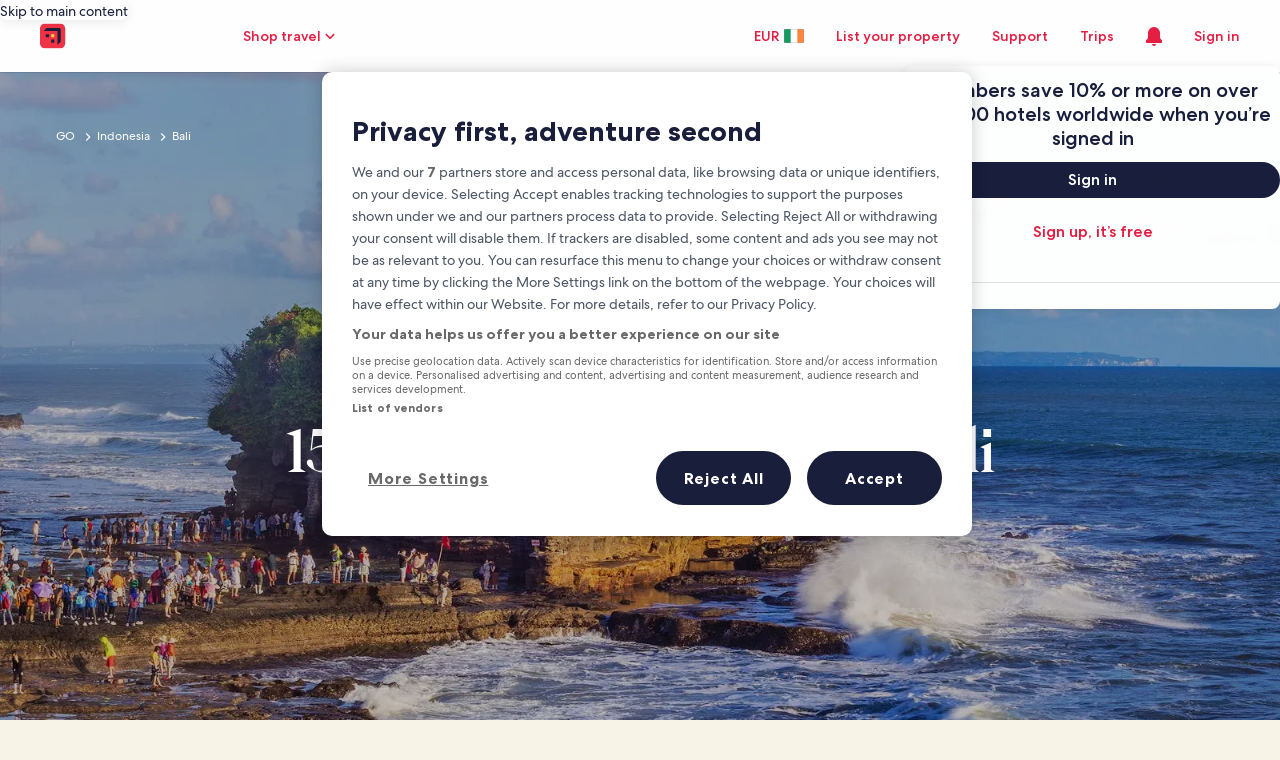

--- FILE ---
content_type: application/javascript
request_url: https://c.travel-assets.com/meso-cp-microsites-5/l10nBundle/en_IE.0511ea2a2fce125b9e74.js
body_size: 23500
content:
/*! For license information please see en_IE.0511ea2a2fce125b9e74.js.LICENSE.txt */
!function(){var e={1989:function(e,r,n){var t,a;!function(){"use strict";t=function(){var e=function(e,r){return e.replace(/{[0-9a-zA-Z-_. ]+}/g,(function(e){return e=e.replace(/^{([^}]*)}$/,"$1"),"string"==typeof(n=r[e])?n:"number"==typeof n?""+n:JSON.stringify(n);var n}))},r=function(r,n,t){var a;return n=r+(n?": "+e(n,t):""),(a=new Error(n)).code=r,function(){var e=arguments[0];[].slice.call(arguments,1).forEach((function(r){var n;for(n in r)e[n]=r[n]}))}(a,t),a},n=function(e,n,t,a){if(!t)throw r(e,n,a)},t=function(e,r){n("E_MISSING_PARAMETER","Missing required parameter `{name}`.",void 0!==e,{name:r})},a=function(e,r,t,a){n("E_INVALID_PAR_TYPE","Invalid `{name}` parameter ({value}). {expected} expected.",t,{expected:a,name:r,value:e})},u=function(e,r){a(e,r,void 0===e||"string"==typeof e,"a string")};function o(e){if(!(this instanceof o))return new o(e);t(e,"locale"),u(e,"locale"),this._locale=e}return o.locale=function(e){return u(e,"locale"),arguments.length&&(this._locale=e),this._locale},o._createError=r,o._formatMessage=e,o._regexpEscape=function(e){return e.replace(/([.*+?^=!:${}()|\[\]\/\\])/g,"\\$1")},o._runtimeKey=function(e,r,n,t){var a,u;return t=t||function(e){return JSON.stringify(e,(function(e,r){return r&&r.runtimeKey?r.runtimeKey:r}))}(n),u=e+r+t,(a=[].reduce.call(u,(function(e,r){return 0|(e<<5)-e+r.charCodeAt(0)}),0))>0?"a"+a:"b"+Math.abs(a)},o._stringPad=function(e,r,n){var t;for("string"!=typeof e&&(e=String(e)),t=e.length;t<r;t+=1)e=n?e+"0":"0"+e;return e},o._validateParameterPresence=t,o._validateParameterTypeString=u,o._validateParameterType=a,o},void 0===(a=t.call(r,n,r,e))||(e.exports=a)}()},2863:function(e,r,n){var t,a,u;!function(){"use strict";a=[n(1989),n(7338)],void 0===(u="function"==typeof(t=function(e){var r,n,t=e._createErrorUnsupportedFeature,a=e._looseMatching,u=e._regexpEscape,o=e._removeLiteralQuotes,l=e._runtimeKey,i=e._stringPad,c=e._validateParameterPresence,s=e._validateParameterType,p=e._validateParameterTypeString,f=function(e,r){s(e,r,void 0===e||e instanceof Date,"Date")},E=function(){function e(e,r,n){Object.defineProperty(e,r,{value:n})}function r(e,r){for(var n=0,t=e.getTime();n<r.length-1&&t>=r[n];)n++;return n}function n(e){var r=this.getTimezoneOffset(),n=e();this.original.setTime(new Date(this.getTime()));var t=this.getTimezoneOffset();return t-r&&this.original.setMinutes(this.original.getMinutes()+t-r),n}var t=function(r,t){if(e(this,"original",new Date(r.getTime())),e(this,"local",new Date(r.getTime())),e(this,"timeZoneData",t),e(this,"setWrap",n),!(t.untils&&t.offsets&&t.isdsts))throw new Error("Invalid IANA data");this.setTime(this.local.getTime()-60*this.getTimezoneOffset()*1e3)};return t.prototype.clone=function(){return new t(this.original,this.timeZoneData)},["getFullYear","getMonth","getDate","getDay","getHours","getMinutes","getSeconds","getMilliseconds"].forEach((function(e){var r="getUTC"+e.substr(3);t.prototype[e]=function(){return this.local[r]()}})),t.prototype.valueOf=t.prototype.getTime=function(){return this.local.getTime()+60*this.getTimezoneOffset()*1e3},t.prototype.getTimezoneOffset=function(){var e=r(this.original,this.timeZoneData.untils);return this.timeZoneData.offsets[e]},["setFullYear","setMonth","setDate","setHours","setMinutes","setSeconds","setMilliseconds"].forEach((function(e){var r="setUTC"+e.substr(3);t.prototype[e]=function(e){var n=this.local;return this.setWrap((function(){return n[r](e)}))}})),t.prototype.setTime=function(e){return this.local.setTime(e)},t.prototype.isDST=function(){var e=r(this.original,this.timeZoneData.untils);return Boolean(this.timeZoneData.isdsts[e])},t.prototype.inspect=function(){var e=r(this.original,this.timeZoneData.untils),n=this.timeZoneData.abbrs;return this.local.toISOString().replace(/Z$/,"")+" "+(n&&n[e]+" "||-1*this.getTimezoneOffset()+" ")+(this.isDST()?"(daylight savings)":"")},t.prototype.toDate=function(){return new Date(this.getTime())},["toISOString","toJSON","toUTCString"].forEach((function(e){t.prototype[e]=function(){return this.toDate()[e]()}})),t}(),I=function(e,r){return(e.getDay()-r+7)%7},d=function(e,r){switch(e=e instanceof E?e.clone():new Date(e.getTime()),r){case"year":e.setMonth(0);case"month":e.setDate(1);case"day":e.setHours(0);case"hour":e.setMinutes(0);case"minute":e.setSeconds(0);case"second":e.setMilliseconds(0)}return e},m=function(e){return Math.floor((r=d(e,"year"),(e.getTime()-r.getTime())/864e5));var r},b=(r={era:"G",year:"yY",quarter:"qQ",month:"ML",week:"wW",day:"dDF",weekday:"ecE",dayperiod:"a",hour:"hHkK",minute:"m",second:"sSA",zone:"zvVOxX"},n=function(e,r,n){return n.split("").forEach((function(n){e[n]=r})),e},n=n||function(e,r,n){return e[n]=r,e},Object.keys(r).reduce((function(e,t){return n(e,t,r[t])}),{})),G=/([a-z])\1*|'([^']|'')+'|''|./gi,y=function(e,r,n,t){var a,u=e.getTimezoneOffset();return a=Math.abs(u),t=t||{1:function(e){return i(e,1)},2:function(e){return i(e,2)}},r.split(";")[u>0?1:0].replace(":",n).replace(/HH?/,(function(e){return t[e.length](Math.floor(a/60))})).replace(/mm/,(function(){return t[2](Math.floor(a%60))})).replace(/ss/,(function(){return t[2](Math.floor(a%1*60))}))},h=["sun","mon","tue","wed","thu","fri","sat"],g=function(e,r,n){var t=[],a=n.timeSeparator;return n.timeZoneData&&(e=new E(e,n.timeZoneData())),n.pattern.replace(G,(function(u){var l,i,c,s=u.charAt(0),p=u.length;switch("j"===s&&(s=n.preferredTime),"Z"===s&&(p<4?(s="x",p=4):p<5?(s="O",p=4):(s="X",p=5)),"z"===s&&(e.isDST&&(c=e.isDST()?n.daylightTzName:n.standardTzName),c||(s="O",p<4&&(p=1))),s){case"G":c=n.eras[e.getFullYear()<0?0:1];break;case"y":c=e.getFullYear(),2===p&&(c=+(c=String(c)).substr(c.length-2));break;case"Y":(c=new Date(e.getTime())).setDate(c.getDate()+7-I(e,n.firstDay)-n.firstDay-n.minDays),c=c.getFullYear(),2===p&&(c=+(c=String(c)).substr(c.length-2));break;case"Q":case"q":c=Math.ceil((e.getMonth()+1)/3),p>2&&(c=n.quarters[s][p][c]);break;case"M":case"L":c=e.getMonth()+1,p>2&&(c=n.months[s][p][c]);break;case"w":c=I(d(e,"year"),n.firstDay),c=Math.ceil((m(e)+c)/7)-(7-c>=n.minDays?0:1);break;case"W":c=I(d(e,"month"),n.firstDay),c=Math.ceil((e.getDate()+c)/7)-(7-c>=n.minDays?0:1);break;case"d":c=e.getDate();break;case"D":c=m(e)+1;break;case"F":c=Math.floor(e.getDate()/7)+1;break;case"e":case"c":if(p<=2){c=I(e,n.firstDay)+1;break}case"E":c=h[e.getDay()],c=n.days[s][p][c];break;case"a":c=n.dayPeriods[e.getHours()<12?"am":"pm"];break;case"h":c=e.getHours()%12||12;break;case"H":c=e.getHours();break;case"K":c=e.getHours()%12;break;case"k":c=e.getHours()||24;break;case"m":c=e.getMinutes();break;case"s":c=e.getSeconds();break;case"S":c=Math.round(e.getMilliseconds()*Math.pow(10,p-3));break;case"A":c=Math.round(function(e){return e-d(e,"day")}(e)*Math.pow(10,p-3));break;case"z":break;case"v":if(n.genericTzName){c=n.genericTzName;break}case"V":if(n.timeZoneName){c=n.timeZoneName;break}"v"===u&&(p=1);case"O":0===e.getTimezoneOffset()?c=n.gmtZeroFormat:(p<4?(l=e.getTimezoneOffset(),l=n.hourFormat[l%60-l%1==0?0:1]):l=n.hourFormat,c=y(e,l,a,r),c=n.gmtFormat.replace(/\{0\}/,c));break;case"X":if(0===e.getTimezoneOffset()){c="Z";break}case"x":l=e.getTimezoneOffset(),1===p&&l%60-l%1!=0&&(p+=1),4!==p&&5!==p||l%1!=0||(p-=2),c=y(e,c=["+HH;-HH","+HHmm;-HHmm","+HH:mm;-HH:mm","+HHmmss;-HHmmss","+HH:mm:ss;-HH:mm:ss"][p-1],":");break;case":":c=a;break;case"'":c=o(u);break;default:c=u}"number"==typeof c&&(c=r[p](c)),"literal"===(i=b[s]||"literal")&&t.length&&"literal"===t[t.length-1].type?t[t.length-1].value+=c:t.push({type:i,value:c})})),t},w=function(e,r){var n=e.getDate();e.setDate(1),e.setMonth(r),function(e,r){var n=new Date(e.getFullYear(),e.getMonth()+1,0).getDate();e.setDate(r<1?1:r<n?r:n)}(e,n)},v=function(e,r,n){return e<r||e>n},M=function(e,r,n){var a,u,o,l,i,c,s,p,f,I,m=new Date,b=[];if(n.timeZoneData&&(m=new E(m,n.timeZoneData())),!r.length)return null;if(f=r.every((function(e){var r,f,E;if("literal"===e.type)return!0;switch(r=e.type.charAt(0),E=e.type.length,"j"===r&&(r=n.preferredTimeData),r){case"G":b.push(0),i=+e.value;break;case"y":if(f=e.value,2===E){if(v(f,0,99))return!1;(f+=100*Math.floor(m.getFullYear()/100))>m.getFullYear()+20&&(f-=100)}m.setFullYear(f),b.push(0);break;case"Y":throw t({feature:"year pattern `"+r+"`"});case"Q":case"q":break;case"M":case"L":if(f=E<=2?e.value:+e.value,v(f,1,12))return!1;l=f,b.push(1);break;case"w":case"W":break;case"d":u=e.value,b.push(2);break;case"D":o=e.value,b.push(2);break;case"F":case"e":case"c":case"E":break;case"a":a=e.value;break;case"h":if(f=e.value,v(f,1,12))return!1;c=s=!0,m.setHours(12===f?0:f),b.push(3);break;case"K":if(f=e.value,v(f,0,11))return!1;c=s=!0,m.setHours(f),b.push(3);break;case"k":if(f=e.value,v(f,1,24))return!1;c=!0,m.setHours(24===f?0:f),b.push(3);break;case"H":if(f=e.value,v(f,0,23))return!1;c=!0,m.setHours(f),b.push(3);break;case"m":if(f=e.value,v(f,0,59))return!1;m.setMinutes(f),b.push(4);break;case"s":if(f=e.value,v(f,0,59))return!1;m.setSeconds(f),b.push(5);break;case"A":m.setHours(0),m.setMinutes(0),m.setSeconds(0);case"S":f=Math.round(e.value*Math.pow(10,3-E)),m.setMilliseconds(f),b.push(6);break;case"z":case"Z":case"O":case"v":case"V":case"X":case"x":"number"==typeof e.value&&(p=e.value)}return!0})),!f)return null;if(c&&!(!a^s))return null;if(0===i&&m.setFullYear(-1*m.getFullYear()+1),void 0!==l&&w(m,l-1),void 0!==u){if(v(u,1,function(e){return new Date(e.getFullYear(),e.getMonth()+1,0).getDate()}(m)))return null;m.setDate(u)}else if(void 0!==o){if(v(o,1,(I=m.getFullYear(),1===new Date(I,1,29).getMonth()?366:365)))return null;m.setMonth(0),m.setDate(o)}return s&&"pm"===a&&m.setHours(m.getHours()+12),void 0!==p&&m.setMinutes(m.getMinutes()+p-m.getTimezoneOffset()),b=Math.max.apply(null,b),(m=d(m,["year","month","day","hour","minute","second","milliseconds"][b]))instanceof E&&(m=m.toDate()),m},S=function(e,r,n){var t,l,i=[],c=["abbreviated","wide","narrow"];return t=n.digitsRe,e=a(e),l=n.pattern.match(G).every((function(a){var l,s,p,f,E={};function I(r,n){var t,a,u=e.match(r);return n=n||function(e){return+e},!!u&&(a=u[1],u.length<6?(t=a?1:3,E.value=60*n(u[t])):u.length<10?(t=a?[1,3]:[5,7],E.value=60*n(u[t[0]])+n(u[t[1]])):(t=a?[1,3,5]:[7,9,11],E.value=60*n(u[t[0]])+n(u[t[1]])+n(u[t[2]])/60),a&&(E.value*=-1),!0)}function d(){if(1===s)return p=!0,f=t}function m(){if(1===s||2===s)return p=!0,f=new RegExp("^("+t.source+"){1,2}")}function b(){if(2===s)return p=!0,f=new RegExp("^("+t.source+"){2}")}function G(r){var t=n[r.join("/")];return t?(t.some((function(r){if(r[1].test(e))return E.value=r[0],f=r[1],!0})),null):null}switch(E.type=a,l=a.charAt(0),s=a.length,"Z"===l&&(s<4?(l="x",s=4):s<5?(l="O",s=4):(l="X",s=5)),"z"===l&&n.standardOrDaylightTzName&&(E.value=null,f=n.standardOrDaylightTzName),"v"===l&&(n.genericTzName?(E.value=null,f=n.genericTzName):(l="V",s=4)),"V"===l&&n.timeZoneName&&(E.value=2===s?n.timeZoneName:null,f=n.timeZoneNameRe),l){case"G":G(["gregorian/eras",s<=3?"eraAbbr":4===s?"eraNames":"eraNarrow"]);break;case"y":case"Y":p=!0,f=1===s?new RegExp("^("+t.source+")+"):2===s?new RegExp("^("+t.source+"){1,2}"):new RegExp("^("+t.source+"){"+s+",}");break;case"Q":case"q":d()||b()||G(["gregorian/quarters","Q"===l?"format":"stand-alone",c[s-3]]);break;case"M":case"L":m()||G(["gregorian/months","M"===l?"format":"stand-alone",c[s-3]]);break;case"D":s<=3&&(p=!0,f=new RegExp("^("+t.source+"){"+s+",3}"));break;case"W":case"F":d();break;case"e":case"c":if(s<=2){d()||b();break}case"E":6===s?G(["gregorian/days",["c"===l?"stand-alone":"format"],"short"])||G(["gregorian/days",["c"===l?"stand-alone":"format"],"abbreviated"]):G(["gregorian/days",["c"===l?"stand-alone":"format"],c[s<3?0:s-3]]);break;case"a":G(["gregorian/dayPeriods/format/wide"]);break;case"w":(function(){if(1===s)return p=!0,f=new RegExp("^("+t.source+"){1,2}")})()||b();break;case"d":case"h":case"H":case"K":case"k":case"j":case"m":case"s":m();break;case"S":p=!0,f=new RegExp("^("+t.source+"){"+s+"}");break;case"A":p=!0,f=new RegExp("^("+t.source+"){"+(s+5)+"}");break;case"v":case"V":case"z":if(f&&f.test(e))break;if("V"===l&&2===s)break;case"O":if(e===n["timeZoneNames/gmtZeroFormat"])E.value=0,f=n["timeZoneNames/gmtZeroFormatRe"];else if(!n["timeZoneNames/hourFormat"].some((function(e){if(I(e,r))return f=e,!0})))return null;break;case"X":if("Z"===e){E.value=0,f=/^Z/;break}case"x":if(!n.x.some((function(e){if(I(e))return f=e,!0})))return null;break;case"'":E.type="literal",f=new RegExp("^"+u(o(a)));break;default:E.type="literal",f=new RegExp("^"+u(a))}return!(!f||(e=e.replace(f,(function(e){return E.lexeme=e,p&&(E.value=r(e)),""})),!E.lexeme||p&&isNaN(E.value)||(i.push(E),0)))})),""!==e&&(l=!1),l?i:[]};function k(e){return void 0!==e.skeleton||void 0!==e.date||void 0!==e.time||void 0!==e.datetime||void 0!==e.raw}return e._dateFormat=g,e._dateFormatterFn=function(e){return function(r){return e(r).map((function(e){return e.value})).join("")}},e._dateParser=M,e._dateParserFn=function(e,r,n){return function(t){var a;return c(t,"value"),p(t,"value"),a=S(t,e,n),M(0,a,r)||null}},e._dateTokenizer=S,e._dateToPartsFormatterFn=function(e,r){return function(n){return c(n,"value"),f(n,"value"),g(n,e,r)}},e._validateParameterTypeDate=f,e.dateFormatter=e.prototype.dateFormatter=function(r){return k(r=r||{})||(r.skeleton="yMd"),e[l("dateFormatter",this._locale,[r])]},e.dateToPartsFormatter=e.prototype.dateToPartsFormatter=function(r){return k(r=r||{})||(r.skeleton="yMd"),e[l("dateToPartsFormatter",this._locale,[r])]},e.dateParser=e.prototype.dateParser=function(r){return k(r=r||{})||(r.skeleton="yMd"),e[l("dateParser",this._locale,[r])]},e.formatDate=e.prototype.formatDate=function(e,r){return c(e,"value"),f(e,"value"),this.dateFormatter(r)(e)},e.formatDateToParts=e.prototype.formatDateToParts=function(e,r){return c(e,"value"),f(e,"value"),this.dateToPartsFormatter(r)(e)},e.parseDate=e.prototype.parseDate=function(e,r){return c(e,"value"),p(e,"value"),this.dateParser(r)(e)},e})?t.apply(r,a):t)||(e.exports=u)}()},2310:function(e,r,n){var t,a,u;!function(){"use strict";a=[n(1989)],t=function(e){var r=e._runtimeKey,n=e._validateParameterType,t=function(e,r){var t;n(e,r,void 0===e||null!==(t=e)&&""+t=="[object Object]"||Array.isArray(e),"Array or Plain Object")};return e._messageFormatterFn=function(e){return function(r){return"number"!=typeof r&&"string"!=typeof r||(r=[].slice.call(arguments,0)),t(r,"variables"),e(r)}},e._messageFormat={number:function(e,r){if(isNaN(e))throw new Error("'"+e+"' isn't a number.");return e-(r||0)},plural:function(e,r,n,t,a){if({}.hasOwnProperty.call(t,e))return t[e]();r&&(e-=r);var u=n(e,a);return u in t?t[u]():t.other()},select:function(e,r){return{}.hasOwnProperty.call(r,e)?r[e]():r.other()}},e._validateParameterTypeMessageVariables=t,e.messageFormatter=e.prototype.messageFormatter=function(){return e[r("messageFormatter",this._locale,[].slice.call(arguments,0))]},e.formatMessage=e.prototype.formatMessage=function(e){return this.messageFormatter(e).apply({},[].slice.call(arguments,1))},e},void 0===(u=t.apply(r,a))||(e.exports=u)}()},7338:function(e,r,n){var t,a,u;!function(){"use strict";a=[n(1989)],void 0===(u="function"==typeof(t=function(e){var r=e._createError,n=(e._regexpEscape,e._runtimeKey),t=e._stringPad,a=e._validateParameterType,u=e._validateParameterPresence,o=e._validateParameterTypeString,l=function(e){return r("E_UNSUPPORTED","Unsupported {feature}.",{feature:e})},i=function(e,r){a(e,r,void 0===e||"number"==typeof e,"Number")},c=/^([^0]*)(0+)([^0]*)$/,s=function(e,r,n){var t;return t=Math.ceil(Math.log(Math.abs(e))/Math.log(10)),n(e,{exponent:t-=r})},p=function(e){return e[0]+e[e.length-1]!=="''"?e:"''"===e?"":e.replace(/''/g,"'").slice(1,-1)},f=function(e,r,n){var a,u,o,i,f,E,I,d,m,b,G,y,h,g,w,v,M,S,k,F,T,P,D;return r[1],E=r[2],f=r[3],o=r[4],I=r[5],i=r[6],w=r[7],G=r[8],v=r[9],g=r[15],u=r[16],d=r[17],S=r[18],m=r[19],a=r[20],isNaN(e)?d:(e<0?(y=r[12],b=r[13],M=r[14]):(y=r[11],b=r[0],M=r[10]),isFinite(e)?(-1!==y.indexOf("%")?e*=100:-1!==y.indexOf("‰")&&(e*=1e3),a&&(P=Math.abs(Math.floor(e)).toString().length-1,(P=Math.min(P,a.maxExponent))>=3&&(k=a[P]&&a[P].other),"0"===k?k=null:k&&(T=P-(k.split("0").length-1-1),e/=Math.pow(10,T))),e=isNaN(I*i)?function(e,r,n,a,u,o){return e=a?u(e,o||{exponent:-a}):u(e),e=String(e),a&&/e-/.test(e)&&(e=(+e).toFixed(a).replace(/0+$/,"").replace(/\.$/,"")),n&&((e=e.split("."))[1]=t(e[1]||"",n,!0),e=e.join(".")),r&&((e=e.split("."))[0]=t(e[0],r),e=e.join(".")),e}(e,E,f,o,g,w):function(e,r,n,a){var u,o;if(r>n&&(n=r),e=(+(e=+(u=s(e,r,a))==+(o=s(e,n,a))?u:o)).toString(10),/e/.test(e))throw l({feature:"integers out of (1e21, 1e-7)"});return r-e.replace(/^0+|\./g,"").length>0&&((e=e.split("."))[1]=t(e[1]||"",r-e[0].replace(/^0+/,"").length,!0),e=e.join(".")),e}(e,I,i,g),a&&k&&(D=n?n(+e):"other",b+=(F=(k=a[P][D]||k).match(c))[1],M=F[3]+M),e=e.replace(/^-/,""),G&&(e=function(e,r,n){var t,a=r,u="",o=!!n;for(t=(e=String(e).split("."))[0].length;t>a;)u=e[0].slice(t-a,t)+(u.length?",":"")+u,t-=a,o&&(a=n,o=!1);return e[0]=e[0].slice(0,t)+(u.length?",":"")+u,e.join(".")}(e,G,v)),h=b,h+=e,(h+=M).replace(/('([^']|'')+'|'')|./g,(function(e,r){return r?p(r):(e=e.replace(/[.,\-+E%\u2030]/,(function(e){return S[e]})),m&&(e=e.replace(/[0-9]/,(function(e){return m[+e]}))),e)}))):b+u+M)},E=/[\xAD\u0600-\u0605\u061C\u06DD\u070F\u180E\u200B-\u200F\u202A-\u202E\u2060-\u2064\u2066-\u206F\uFEFF\uFFF9-\uFFFB]|\uD804\uDCBD|\uD82F[\uDCA0-\uDCA3]|\uD834[\uDD73-\uDD7A]|\uDB40[\uDC01\uDC20-\uDC7F]/g,I=/[\-\u058A\u05BE\u1400\u1806\u2010-\u2015\u2E17\u2E1A\u2E3A\u2E3B\u2E40\u301C\u3030\u30A0\uFE31\uFE32\uFE58\uFE63\uFF0D\u2212]/g,d=/[ \xA0\u1680\u2000-\u200A\u202F\u205F\u3000]/g,m=function(e){return e.replace(E,"").replace(I,"-").replace(d," ")},b=function(e,r){var n,t,a,u,o,l,i,c,s;return n=[["nan"],["prefix","infinity","suffix"],["prefix","number","suffix"],["negativePrefix","infinity","negativeSuffix"],["negativePrefix","number","negativeSuffix"]],a=r[0],t=r[1]||{},s=r[2],!function(e,r){return r.some((function(r){var n=e;return r.every((function(e){return null!==n.match(s[e])&&(n=n.replace(s[e],function(e){return function(r){switch(r=r.split("").map((function(e){return a[e]||t[e]||e})).join(""),e){case"infinity":o=1/0;break;case"nan":o=NaN;break;case"number":r=r.replace(/,/g,""),o=+r;break;case"prefix":case"negativePrefix":l=r;break;case"suffix":c=r;break;case"negativeSuffix":c=r,u=!0;break;default:throw new Error("Internal error")}return""}}(e)),!0)}))&&!n.length}))}(e=m(e),n)||isNaN(o)?NaN:(-1!==(i=""+l+c).indexOf("%")?o/=100:-1!==i.indexOf("‰")&&(o/=1e3),u&&(o*=-1),o)},G=function(e){return isNaN(e)?NaN:Math[e<0?"ceil":"floor"](e)};return e._createErrorUnsupportedFeature=l,e._looseMatching=m,e._numberFormat=f,e._numberFormatterFn=function(e,r){return function(n){return u(n,"value"),i(n,"value"),f(n,e,r)}},e._numberParse=b,e._numberParserFn=function(e){return function(r){return u(r,"value"),o(r,"value"),b(r,e)}},e._numberRound=function(e){return e="truncate"===(e=e||"round")?G:Math[e],function(r,n){var t,a;if(r=+r,isNaN(r))return NaN;if("object"==typeof n&&n.exponent){if(a=1,0==(t=+n.exponent))return e(r);if("number"!=typeof t||t%1!=0)return NaN}else{if(1===(a=+n||1))return e(r);if(isNaN(a))return NaN;t=+(a=a.toExponential().split("e"))[1],a=+a[0]}return(r=r.toString().split("e"))[0]=+r[0]/a,r[1]=r[1]?+r[1]-t:-t,(r=(r=e(+(r[0]+"e"+r[1]))).toString().split("e"))[0]=+r[0]*a,r[1]=r[1]?+r[1]+t:t,+(r[0]+"e"+r[1])}},e._removeLiteralQuotes=p,e._validateParameterPresence=u,e._validateParameterTypeNumber=i,e._validateParameterTypeString=o,e.numberFormatter=e.prototype.numberFormatter=function(r){return r=r||{},function(r){return e[r].runtimeKey=r,e[r]}(n("numberFormatter",this._locale,[r]))},e.numberParser=e.prototype.numberParser=function(r){return r=r||{},e[n("numberParser",this._locale,[r])]},e.formatNumber=e.prototype.formatNumber=function(e,r){return u(e,"value"),i(e,"value"),this.numberFormatter(r)(e)},e.parseNumber=e.prototype.parseNumber=function(e,r){return u(e,"value"),o(e,"value"),this.numberParser(r)(e)},e})?t.apply(r,a):t)||(e.exports=u)}()},6698:function(e,r,n){var t,a,u;!function(){"use strict";a=[n(1989)],void 0===(u="function"==typeof(t=function(e){var r=e._runtimeKey,n=e._validateParameterPresence,t=e._validateParameterType,a=function(e,r){t(e,r,void 0===e||"number"==typeof e,"Number")};return e._pluralGeneratorFn=function(e){return function(r){return n(r,"value"),a(r,"value"),e(r)}},e._validateParameterTypeNumber=a,e.plural=e.prototype.plural=function(e,r){return n(e,"value"),a(e,"value"),this.pluralGenerator(r)(e)},e.pluralGenerator=e.prototype.pluralGenerator=function(n){return n=n||{},e[r("pluralGenerator",this._locale,[n])]},e})?t.apply(r,a):t)||(e.exports=u)}()},4730:function(e,r,n){var t=n(1989);n(7338),n(6698),n(2310),n(2863),t._validateParameterTypeNumber,t._validateParameterPresence;var a,u,o,l=t._numberRound,i=(t._numberFormat,t._numberFormatterFn),c=(t._validateParameterTypeString,t._numberParse,t._numberParserFn),s=t._pluralGeneratorFn,p=(t._validateParameterTypeMessageVariables,t._messageFormat),f=t._messageFormatterFn,E=(t._validateParameterTypeDate,t._dateToPartsFormat,t._dateToPartsFormatterFn),I=(t._dateFormat,t._dateFormatterFn),d=(t._dateTokenizer,t._dateParse,t._dateParserFn);t.a1971485309=i(["",,2,0,0,,,,,,"","00","-00","-","",l(),"∞","NaN",{".":".",",":",","%":"%","+":"+","-":"-",E:"E","‰":"‰"}]),t.a527387069=i(["",,4,0,0,,,,,,"","0000","-0000","-","",l(),"∞","NaN",{".":".",",":",","%":"%","+":"+","-":"-",E:"E","‰":"‰"}]),t.b1321887689=i(["",,1,0,0,,,,,,"","0","-0","-","",l(),"∞","NaN",{".":".",",":",","%":"%","+":"+","-":"-",E:"E","‰":"‰"}]),t.b286751298=c([{".":".",",":",","%":"%","+":"+","-":"-",E:"E","‰":"‰"},,{infinity:/^∞/,nan:/^NaN/,negativePrefix:/^-/,negativeSuffix:/^/,number:/^\d+/,prefix:/^/,suffix:/^/}]),t.b1672761103=s((function(e){var r=!String(e).split(".")[1];return 1==e&&r?"one":"other"})),t.b752795230=f((function(e){return"Travel: Holidays, Cheap Flights, Airline Tickets & Airfares"}),t("en-IE").pluralGenerator({})),t.b314231530=f((function(e){return"Points applied"}),t("en-IE").pluralGenerator({})),t.b1236881351=f((function(e){return"Points removed"}),t("en-IE").pluralGenerator({})),t.a182855165=f((function(e){return"Close the dialogue"}),t("en-IE").pluralGenerator({})),t.b1623354304=f((function(e){return"Going to"}),t("en-IE").pluralGenerator({})),t.b1955586822=f((function(e){return"Check-in"}),t("en-IE").pluralGenerator({})),t.b1813626549=f((function(e){return"Check-out"}),t("en-IE").pluralGenerator({})),t.a727366456=f((function(e){return"Select date"}),t("en-IE").pluralGenerator({})),t.a1150101118=f((function(e){return"Travellers"}),t("en-IE").pluralGenerator({})),t.a493284424=f((function(e){return"Search"}),t("en-IE").pluralGenerator({})),t.a438043602=f((function(e){return"More information about "+e[0]}),t("en-IE").pluralGenerator({})),t.b517847569=f((function(e){return"Opens "+e[0]+" in new tab, return to original tab to proceed"}),t("en-IE").pluralGenerator({})),t.a863952522=f((function(e){return"Search results"}),t("en-IE").pluralGenerator({})),t.b1066923835=f((function(e){return"Please select a destination"}),t("en-IE").pluralGenerator({})),t.a438379329=f((function(e){return"Please select a valid check in date"}),t("en-IE").pluralGenerator({})),t.a373429662=f((function(e){return"Select dates for your trip"}),t("en-IE").pluralGenerator({})),t.a839768772=f((function(e){return"Check out date must be after check in date"}),t("en-IE").pluralGenerator({})),t.b1183586996=f((function(e){return"Check out date must be within 28 days of check in date"}),t("en-IE").pluralGenerator({})),t.a1669807248=f((function(e){return"Please select a valid check out date"}),t("en-IE").pluralGenerator({})),t.b2113979522=f((function(e){return"Please select the number of travellers"}),t("en-IE").pluralGenerator({})),t.b1416589881=f((function(e){return"Tell us the age of the child travelling"}),t("en-IE").pluralGenerator({})),t.b2002943465=f((function(e){return"Tell us the age of the children travelling"}),t("en-IE").pluralGenerator({})),t.a1826739509=f((function(e){return"Stay dates must fall between trip dates"}),t("en-IE").pluralGenerator({})),t.b1147762022=f((function(e){return"Select"}),t("en-IE").pluralGenerator({})),t.a1860173676=f((a=p.number,u=p.plural,o={"en-IE":t("en-IE").pluralGenerator()},function(e){return u(e[0],0,o["en-IE"],{zero:function(){return a(e[0])+" rooms"},one:function(){return a(e[0])+" room"},two:function(){return a(e[0])+" rooms"},few:function(){return a(e[0])+" rooms"},many:function(){return a(e[0])+" rooms"},other:function(){return a(e[0])+" rooms"}})+", "+u(e[1],0,o["en-IE"],{zero:function(){return a(e[1])+" travellers"},one:function(){return a(e[1])+" traveller"},two:function(){return a(e[1])+" travellers"},few:function(){return a(e[1])+" travellers"},many:function(){return a(e[1])+" travellers"},other:function(){return a(e[1])+" travellers"}})}),t("en-IE").pluralGenerator({})),t.b472299772=f(function(e,r,n){return function(t){return r(t[1],0,n["en-IE"],{zero:function(){return e(t[1])+" travellers"},one:function(){return e(t[1])+" traveller"},two:function(){return e(t[1])+" travellers"},few:function(){return e(t[1])+" travellers"},many:function(){return e(t[1])+" travellers"},other:function(){return e(t[1])+" travellers"}})}}(p.number,p.plural,{"en-IE":t("en-IE").pluralGenerator()}),t("en-IE").pluralGenerator({})),t.a1206227290=f(function(e,r,n){return function(t){return r(t[1],0,n["en-IE"],{zero:function(){return e(t[1])+" travellers"},one:function(){return e(t[1])+" traveller"},two:function(){return e(t[1])+" travellers"},few:function(){return e(t[1])+" travellers"},many:function(){return e(t[1])+" travellers"},other:function(){return e(t[1])+" travellers"}})+", pets"}}(p.number,p.plural,{"en-IE":t("en-IE").pluralGenerator()}),t("en-IE").pluralGenerator({})),t.b488753991=f((function(e){return"Travellers"}),t("en-IE").pluralGenerator({})),t.b1041920589=f((function(e){return"Room "+e[0]+" added. Edit guest information below."}),t("en-IE").pluralGenerator({})),t.b1490065133=f((function(e){return"Room removed. Edit room "+e[0]+" guest information below."}),t("en-IE").pluralGenerator({})),t.b718541521=f((function(e){return"Cancel, close the Traveller Selector without saving changes. Or, edit the guest information below."}),t("en-IE").pluralGenerator({})),t.b1417899985=f((function(e){return"Done"}),t("en-IE").pluralGenerator({})),t.b715120969=f((function(e){return"Save changes and close the Traveller Selector."}),t("en-IE").pluralGenerator({})),t.b689777323=f((function(e){return"Add another room"}),t("en-IE").pluralGenerator({})),t.b1038348820=f((function(e){return"Remove room"}),t("en-IE").pluralGenerator({})),t.a1885369844=f((function(e){return"Remove room "+e[0]+" of "+e[1]}),t("en-IE").pluralGenerator({})),t.a58596398=f((function(e){return"Child "+e[0]+" age"}),t("en-IE").pluralGenerator({})),t.a667857562=f((function(e){return"Room "+e[0]}),t("en-IE").pluralGenerator({})),t.a2086540281=f((function(e){return"Room "+e[0]+" of "+e[1]}),t("en-IE").pluralGenerator({})),t.b66929819=f((function(e){return"Child "+e[0]+", age "+e[1]+" updated."}),t("en-IE").pluralGenerator({})),t.a1418500619=f((function(e){return"Under 1"}),t("en-IE").pluralGenerator({})),t.a1809386269=f((function(e){return"Children"}),t("en-IE").pluralGenerator({})),t.a1128573964=f((function(e){return"(Age 0 to 17)"}),t("en-IE").pluralGenerator({})),t.b1177448563=f(function(e,r,n){return function(t){return r(t[0],0,n["en-IE"],{zero:function(){return e(t[0])+" Adults"},one:function(){return e(t[0])+" Adult"},two:function(){return e(t[0])+" Adults"},few:function(){return e(t[0])+" Adults"},many:function(){return e(t[0])+" Adults"},other:function(){return e(t[0])+" Adults"}})}}(p.number,p.plural,{"en-IE":t("en-IE").pluralGenerator()}),t("en-IE").pluralGenerator({})),t.b880444461=f(function(e,r,n){return function(t){return r(t[0],0,n["en-IE"],{zero:function(){return e(t[0])+" Children"},one:function(){return e(t[0])+" Child"},two:function(){return e(t[0])+" Children"},few:function(){return e(t[0])+" Children"},many:function(){return e(t[0])+" Children"},other:function(){return e(t[0])+" Children"}})}}(p.number,p.plural,{"en-IE":t("en-IE").pluralGenerator()}),t("en-IE").pluralGenerator({})),t.a556894051=f((function(e){return"Adults"}),t("en-IE").pluralGenerator({})),t.a340780191=f((function(e){return"Decrease children in room "+e[0]}),t("en-IE").pluralGenerator({})),t.b1120609947=f((function(e){return"Decrease adults in room "+e[0]}),t("en-IE").pluralGenerator({})),t.a1106997883=f((function(e){return"Increase children in room "+e[0]}),t("en-IE").pluralGenerator({})),t.a551693889=f((function(e){return"Increase adults in room "+e[0]}),t("en-IE").pluralGenerator({})),t.b2038023181=f((function(e){return"Pets"}),t("en-IE").pluralGenerator({})),t.b793976433=f((function(e){return"Pets included?"}),t("en-IE").pluralGenerator({})),t.a605147715=f((function(e){return"Yes"}),t("en-IE").pluralGenerator({})),t.b506734859=f((function(e){return"No"}),t("en-IE").pluralGenerator({})),t.a1082415103=f((function(e){return e[0]+" has been added to your lists"}),t("en-IE").pluralGenerator({})),t.b82346713=f((function(e){return"Opens in a new window"}),t("en-IE").pluralGenerator({})),t.b139424174=f((function(e){return"Guest reviews"}),t("en-IE").pluralGenerator({})),t.b244918090=f((function(e){return"Cancel, go back to hotel details."}),t("en-IE").pluralGenerator({})),t.a1533433186=f((function(e){return"Check availability"}),t("en-IE").pluralGenerator({})),t.b1844326387=f((function(e){return"Check prices"}),t("en-IE").pluralGenerator({})),t.a600057115=f((function(e){return"Change Search"}),t("en-IE").pluralGenerator({})),t.a1262010338=f((function(e){return"Select a later check in date"}),t("en-IE").pluralGenerator({})),t.b1978523586=f((function(e){return"Select an earlier check in date"}),t("en-IE").pluralGenerator({})),t.a922865725=f((function(e){return"Select a later check out date"}),t("en-IE").pluralGenerator({})),t.a1977299097=f((function(e){return"Select an earlier check out date"}),t("en-IE").pluralGenerator({})),t.b1835202867=f((function(e){return"Price was "+e[0]}),t("en-IE").pluralGenerator({})),t.b482973695=f((function(e){return"Price is "+e[0]}),t("en-IE").pluralGenerator({})),t.b978463834=f((function(e){return"Price is now "+e[0]}),t("en-IE").pluralGenerator({})),t.b1459695244=f((function(e){return"Price was "+e[0]+", price is now "+e[1]}),t("en-IE").pluralGenerator({})),t.b1345601549=f((function(e){return"per night"}),t("en-IE").pluralGenerator({})),t.b1432735203=f((function(e){return"Cancel, go back to hotel details."}),t("en-IE").pluralGenerator({})),t.a228751093=f((function(e){return"More details"}),t("en-IE").pluralGenerator({})),t.b2086462209=f((function(e){return"Close, go back to hotel details."}),t("en-IE").pluralGenerator({})),t.a680029609=f((function(e){return"Something went wrong."}),t("en-IE").pluralGenerator({})),t.b1349660061=f((function(e){return"Try a new search."}),t("en-IE").pluralGenerator({})),t.a227404267=f((function(e){return"See options and reserve"}),t("en-IE").pluralGenerator({})),t.a955504097=f((function(e){return"Continue"}),t("en-IE").pluralGenerator({})),t.b981839134=f((function(e){return"You may also like"}),t("en-IE").pluralGenerator({})),t.a1136232735=f((function(e){return"What you see is what you pay"}),t("en-IE").pluralGenerator({})),t.a443131520=f((function(e){return"Total price includes all taxes and fees"}),t("en-IE").pluralGenerator({})),t.b432592363=f((function(e){return"Close Filters"}),t("en-IE").pluralGenerator({})),t.b240884195=f((function(e){return"Sort & filter"}),t("en-IE").pluralGenerator({})),t.b1036881695=f((function(e){return"Done"}),t("en-IE").pluralGenerator({})),t.a1937197482=f((function(e){return"Clear"}),t("en-IE").pluralGenerator({})),t.a1536279873=f((function(e){return"Click apply or navigate back to close filters"}),t("en-IE").pluralGenerator({})),t.b890585661=f((function(e){return"Minimum price"}),t("en-IE").pluralGenerator({})),t.b1769743275=f((function(e){return"Maximum price"}),t("en-IE").pluralGenerator({})),t.a239074950=f((function(e){return"Star Rating"}),t("en-IE").pluralGenerator({})),t.b378050795=f((function(e){return"Sort by"}),t("en-IE").pluralGenerator({})),t.b623874390=f((function(e){return"Filter by"}),t("en-IE").pluralGenerator({})),t.a470774122=f((function(e){return"Back to hotel search"}),t("en-IE").pluralGenerator({})),t.a1971992992=f((function(e){return"Searching thousands of properties"}),t("en-IE").pluralGenerator({})),t.b2061391547=f((function(e){return"Searching for thousands of package deals"}),t("en-IE").pluralGenerator({})),t.b959126995=f((function(e){return"We compare prices from top car hire companies to bring you the best deals"}),t("en-IE").pluralGenerator({})),t.a1076987506=f((function(e){return"Shifting gears to find you the best car hire"}),t("en-IE").pluralGenerator({})),t.a554191439=f(function(e,r,n){return function(t){return r(t[0],0,n["en-IE"],{zero:function(){return e(t[0])+" filters"},one:function(){return e(t[0])+" filter"},two:function(){return e(t[0])+" filters"},few:function(){return e(t[0])+" filters"},many:function(){return e(t[0])+" filters"},other:function(){return e(t[0])+" filters"}})+" applied"}}(p.number,p.plural,{"en-IE":t("en-IE").pluralGenerator()}),t("en-IE").pluralGenerator({})),t.b312847089=f((function(e){return"Sort & filter"}),t("en-IE").pluralGenerator({})),t.a1107500125=f((function(e){return"Filter"}),t("en-IE").pluralGenerator({})),t.a794150448=f((function(e){return"View in a map"}),t("en-IE").pluralGenerator({})),t.a1576380402=f((function(e){return"Skip to map"}),t("en-IE").pluralGenerator({})),t.a1182165325=f((function(e){return"results are loading"}),t("en-IE").pluralGenerator({})),t.a1396677614=f((function(e){return"results updated"}),t("en-IE").pluralGenerator({})),t.b1247010242=f((function(e){return"error retrieving results"}),t("en-IE").pluralGenerator({})),t.a1515987626=f((function(e){return"results are empty"}),t("en-IE").pluralGenerator({})),t.b1749377880=f((function(e){return"Search hotels"}),t("en-IE").pluralGenerator({})),t.b1420245911=f((function(e){return"Close"}),t("en-IE").pluralGenerator({})),t.b810636226=f((function(e){return"Try these dates instead"}),t("en-IE").pluralGenerator({})),t.a436760264=f((function(e){return"Show more dates"}),t("en-IE").pluralGenerator({})),t.a398939148=f((function(e){return"Show less dates"}),t("en-IE").pluralGenerator({})),t.a151957937=f((function(e){return"Private host"}),t("en-IE").pluralGenerator({})),t.a458851807=f((function(e){return"Professional host"}),t("en-IE").pluralGenerator({})),t.b442824829=f((function(e){return e[0]+" Hotel Search results"}),t("en-IE").pluralGenerator({})),t.b852704409=f((function(e){return e[0]+" Holiday Rental Search results"}),t("en-IE").pluralGenerator({})),t.b4991254=f((function(e){return"Invalid Hotel Search results"}),t("en-IE").pluralGenerator({})),t.b1594686792=f((function(e){return"Show more"}),t("en-IE").pluralGenerator({})),t.b2025654686=f((function(e){return"Sorry, we couldn’t find any results. Try adjusting your search."}),t("en-IE").pluralGenerator({})),t.a1223600820=f((function(e){return"Selected filter"}),t("en-IE").pluralGenerator({})),t.b724326826=f((function(e){return"Selected filters"}),t("en-IE").pluralGenerator({})),t.a69408918=f((function(e){return"Destination missing"}),t("en-IE").pluralGenerator({})),t.a1256545762=f((function(e){return e[0]+" - "+e[1]}),t("en-IE").pluralGenerator({})),t.b490222014=f((function(e){return"Remove all filters"}),t("en-IE").pluralGenerator({})),t.b409008575=f(function(e,r,n){return function(t){return r(t[0],0,n["en-IE"],{zero:function(){return e(t[0])+" travellers"},one:function(){return e(t[0])+" traveller"},two:function(){return e(t[0])+" travellers"},few:function(){return e(t[0])+" travellers"},many:function(){return e(t[0])+" travellers"},other:function(){return e(t[0])+" travellers"}})}}(p.number,p.plural,{"en-IE":t("en-IE").pluralGenerator()}),t("en-IE").pluralGenerator({})),t.a173153881=f((function(e){return"Sorry, we're having a problem on our end"}),t("en-IE").pluralGenerator({})),t.a2068518010=f((function(e){return"Try again"}),t("en-IE").pluralGenerator({})),t.b1330980930=f((function(e){return"Save "+e[0]+" to your lists"}),t("en-IE").pluralGenerator({})),t.b1010711116=f((function(e){return"Remove "+e[0]+" from your lists"}),t("en-IE").pluralGenerator({})),t.b1340432892=f((function(e){return"Details for your next stay"}),t("en-IE").pluralGenerator({})),t.b355287757=f((function(e){return"Search this area"}),t("en-IE").pluralGenerator({})),t.a391263903=f((function(e){return"Sorry, something went wrong. Please try your search again."}),t("en-IE").pluralGenerator({})),t.a1016316920=f((function(e){return"Close Map"}),t("en-IE").pluralGenerator({})),t.b1413598104=f((function(e){return"Expand map"}),t("en-IE").pluralGenerator({})),t.b2007685421=f((function(e){return"Expand search results map"}),t("en-IE").pluralGenerator({})),t.a662826677=f((function(e){return"Show list"}),t("en-IE").pluralGenerator({})),t.a68739360=f((function(e){return"Collapse search results map to show list"}),t("en-IE").pluralGenerator({})),t.b1069821452=f((function(e){return"Property content is loading"}),t("en-IE").pluralGenerator({})),t.b1009566032=f(function(e,r,n){return function(t){return r(t[0],0,n["en-IE"],{zero:function(){return e(t[0])+" properties"},one:function(){return e(t[0])+" property"},two:function(){return e(t[0])+" properties"},few:function(){return e(t[0])+" properties"},many:function(){return e(t[0])+" properties"},other:function(){return e(t[0])+" properties"}})+"\nfrom "+t[1]}}(p.number,p.plural,{"en-IE":t("en-IE").pluralGenerator()}),t("en-IE").pluralGenerator({})),t.b1738834425=f(function(e,r,n){return function(t){return r(t[0],0,n["en-IE"],{zero:function(){return e(t[0])+" properties"},one:function(){return e(t[0])+" property"},two:function(){return e(t[0])+" properties"},few:function(){return e(t[0])+" properties"},many:function(){return e(t[0])+" properties"},other:function(){return e(t[0])+" properties"}})}}(p.number,p.plural,{"en-IE":t("en-IE").pluralGenerator()}),t("en-IE").pluralGenerator({})),t.a2039306752=f((function(e){return"See more"}),t("en-IE").pluralGenerator({})),t.b798050605=f((function(e){return"See less"}),t("en-IE").pluralGenerator({})),t.b1983283425=f((function(e){return"Apologies, something went wrong on our end"}),t("en-IE").pluralGenerator({})),t.a1441109099=f((function(e){return"Next Item"}),t("en-IE").pluralGenerator({})),t.a573389935=f((function(e){return"Previous Item"}),t("en-IE").pluralGenerator({})),t.b1236828910=f((function(e){return"Check out"}),t("en-IE").pluralGenerator({})),t.b993328205=f(function(e,r,n){return function(t){return"Your trip ("+r(t[0],0,n["en-IE"],{zero:function(){return e(t[0])+" rooms"},one:function(){return e(t[0])+" room"},two:function(){return e(t[0])+" rooms"},few:function(){return e(t[0])+" rooms"},many:function(){return e(t[0])+" rooms"},other:function(){return e(t[0])+" rooms"}})+")"}}(p.number,p.plural,{"en-IE":t("en-IE").pluralGenerator()}),t("en-IE").pluralGenerator({})),t.b2072148284=f(function(e,r,n){return function(t){return"Your trip ("+r(t[0],0,n["en-IE"],{zero:function(){return e(t[0])+" stays"},one:function(){return e(t[0])+" stay"},two:function(){return e(t[0])+" stays"},few:function(){return e(t[0])+" stays"},many:function(){return e(t[0])+" stays"},other:function(){return e(t[0])+" stays"}})+")"}}(p.number,p.plural,{"en-IE":t("en-IE").pluralGenerator()}),t("en-IE").pluralGenerator({})),t.a1340461304=f((function(e){return"Select your next room"}),t("en-IE").pluralGenerator({})),t.a1069090645=f((function(e){return"No longer available"}),t("en-IE").pluralGenerator({})),t.a1921832191=f((function(e){return"Some properties in your trip are no longer available. Check out anyway?"}),t("en-IE").pluralGenerator({})),t.a607286086=f((function(e){return"per room"}),t("en-IE").pluralGenerator({})),t.b1975406446=f(function(e,r,n){return function(t){return r(t[0],0,n["en-IE"],{zero:function(){return e(t[0])+" guests"},one:function(){return e(t[0])+" guest"},two:function(){return e(t[0])+" guests"},few:function(){return e(t[0])+" guests"},many:function(){return e(t[0])+" guests"},other:function(){return e(t[0])+" guests"}})}}(p.number,p.plural,{"en-IE":t("en-IE").pluralGenerator()}),t("en-IE").pluralGenerator({})),t.b2075216654=f(function(e,r,n){return function(t){return r(t[0],0,n["en-IE"],{zero:function(){return e(t[0])+" rooms"},one:function(){return e(t[0])+" room"},two:function(){return e(t[0])+" rooms"},few:function(){return e(t[0])+" rooms"},many:function(){return e(t[0])+" rooms"},other:function(){return e(t[0])+" rooms"}})+", "+r(t[1],0,n["en-IE"],{zero:function(){return e(t[1])+" guests"},one:function(){return e(t[1])+" guest"},two:function(){return e(t[1])+" guests"},few:function(){return e(t[1])+" guests"},many:function(){return e(t[1])+" guests"},other:function(){return e(t[1])+" guests"}})}}(p.number,p.plural,{"en-IE":t("en-IE").pluralGenerator()}),t("en-IE").pluralGenerator({})),t.a1205702463=f((function(e){return e[0]+"/night"}),t("en-IE").pluralGenerator({})),t.a1468187481=f((function(e){return"Change room"}),t("en-IE").pluralGenerator({})),t.a857104763=f((function(e){return"Code copied to clipboard."}),t("en-IE").pluralGenerator({})),t.b1266642668=f((function(e){return"Sorry, we're having a problem on our end"}),t("en-IE").pluralGenerator({})),t.b353352629=f((function(e){return"Please try your search again"}),t("en-IE").pluralGenerator({})),t.b247706187=f((function(e){return"Retry"}),t("en-IE").pluralGenerator({})),t.b1214303362=f((function(e){return"Car hire pick-up and drop-off"}),t("en-IE").pluralGenerator({})),t.b772177255=f((function(e){return"Pick-up time"}),t("en-IE").pluralGenerator({})),t.a1345924595=f((function(e){return"Drop-off time"}),t("en-IE").pluralGenerator({})),t.b378286830=f((function(e){return"Car hire"}),t("en-IE").pluralGenerator({})),t.b1718519041=f((function(e){return"The drop-off time must occur at least 2 hours after the pick-up time"}),t("en-IE").pluralGenerator({})),t.a1168629803=f((function(e){return"00:00"}),t("en-IE").pluralGenerator({})),t.a1168719176=f((function(e){return"00:30"}),t("en-IE").pluralGenerator({})),t.a1169553324=f((function(e){return"01:00"}),t("en-IE").pluralGenerator({})),t.a1169642697=f((function(e){return"01:30"}),t("en-IE").pluralGenerator({})),t.a1170476845=f((function(e){return"02:00"}),t("en-IE").pluralGenerator({})),t.a1170566218=f((function(e){return"02:30"}),t("en-IE").pluralGenerator({})),t.a1171400366=f((function(e){return"03:00"}),t("en-IE").pluralGenerator({})),t.a1171489739=f((function(e){return"03:30"}),t("en-IE").pluralGenerator({})),t.a1172323887=f((function(e){return"04:00"}),t("en-IE").pluralGenerator({})),t.a1172413260=f((function(e){return"04:30"}),t("en-IE").pluralGenerator({})),t.a1173247408=f((function(e){return"05:00"}),t("en-IE").pluralGenerator({})),t.a1173336781=f((function(e){return"05:30"}),t("en-IE").pluralGenerator({})),t.a1174170929=f((function(e){return"06:00"}),t("en-IE").pluralGenerator({})),t.a1174260302=f((function(e){return"06:30"}),t("en-IE").pluralGenerator({})),t.a1175094450=f((function(e){return"07:00"}),t("en-IE").pluralGenerator({})),t.a1175183823=f((function(e){return"07:30"}),t("en-IE").pluralGenerator({})),t.a1176017971=f((function(e){return"08:00"}),t("en-IE").pluralGenerator({})),t.a1176107344=f((function(e){return"08:30"}),t("en-IE").pluralGenerator({})),t.a1176941492=f((function(e){return"09:00"}),t("en-IE").pluralGenerator({})),t.a1177030865=f((function(e){return"09:30"}),t("en-IE").pluralGenerator({})),t.a1197258954=f((function(e){return"10:00"}),t("en-IE").pluralGenerator({})),t.a1197348327=f((function(e){return"10:30"}),t("en-IE").pluralGenerator({})),t.a1198182475=f((function(e){return"11:00"}),t("en-IE").pluralGenerator({})),t.a1198271848=f((function(e){return"11:30"}),t("en-IE").pluralGenerator({})),t.a1199105996=f((function(e){return"12:00"}),t("en-IE").pluralGenerator({})),t.a1199195369=f((function(e){return"12:30"}),t("en-IE").pluralGenerator({})),t.a1200029517=f((function(e){return"13:00"}),t("en-IE").pluralGenerator({})),t.a1200118890=f((function(e){return"13:30"}),t("en-IE").pluralGenerator({})),t.a1200953038=f((function(e){return"14:00"}),t("en-IE").pluralGenerator({})),t.a1201042411=f((function(e){return"14:30"}),t("en-IE").pluralGenerator({})),t.a1201876559=f((function(e){return"15:00"}),t("en-IE").pluralGenerator({})),t.a1201965932=f((function(e){return"15:30"}),t("en-IE").pluralGenerator({})),t.a1202800080=f((function(e){return"16:00"}),t("en-IE").pluralGenerator({})),t.a1202889453=f((function(e){return"16:30"}),t("en-IE").pluralGenerator({})),t.a1203723601=f((function(e){return"17:00"}),t("en-IE").pluralGenerator({})),t.a1203812974=f((function(e){return"17:30"}),t("en-IE").pluralGenerator({})),t.a1204647122=f((function(e){return"18:00"}),t("en-IE").pluralGenerator({})),t.a1204736495=f((function(e){return"18:30"}),t("en-IE").pluralGenerator({})),t.a1205570643=f((function(e){return"19:00"}),t("en-IE").pluralGenerator({})),t.a1205660016=f((function(e){return"19:30"}),t("en-IE").pluralGenerator({})),t.a1225888105=f((function(e){return"20:00"}),t("en-IE").pluralGenerator({})),t.a1225977478=f((function(e){return"20:30"}),t("en-IE").pluralGenerator({})),t.a1226811626=f((function(e){return"21:00"}),t("en-IE").pluralGenerator({})),t.a1226900999=f((function(e){return"21:30"}),t("en-IE").pluralGenerator({})),t.a1227735147=f((function(e){return"22:00"}),t("en-IE").pluralGenerator({})),t.a1227824520=f((function(e){return"22:30"}),t("en-IE").pluralGenerator({})),t.a1228658668=f((function(e){return"23:00"}),t("en-IE").pluralGenerator({})),t.a1228748041=f((function(e){return"23:30"}),t("en-IE").pluralGenerator({})),t.a832553260=f((function(e){return"Direct flights only"}),t("en-IE").pluralGenerator({})),t.a1657152993=f((function(e){return"Preferred class"}),t("en-IE").pluralGenerator({})),t.b1408616345=f((function(e){return"Economy"}),t("en-IE").pluralGenerator({})),t.a1068288192=f((function(e){return"Premium economy"}),t("en-IE").pluralGenerator({})),t.a171520409=f((function(e){return"Business"}),t("en-IE").pluralGenerator({})),t.a2037098625=f((function(e){return"First class"}),t("en-IE").pluralGenerator({})),t.a2076444504=f((function(e){return"Travellers"}),t("en-IE").pluralGenerator({})),t.b1496258646=f((function(e){return"There must be at least 1 traveller (age 6+) for each infant in a lap."}),t("en-IE").pluralGenerator({})),t.b99335195=f((function(e){return"Infants"}),t("en-IE").pluralGenerator({})),t.a464583918=f((function(e){return"(Age 2-17)"}),t("en-IE").pluralGenerator({})),t.b520528316=f((function(e){return"Age under 2"}),t("en-IE").pluralGenerator({})),t.a1569089358=f((function(e){return"Infant "+e[0]+" age"}),t("en-IE").pluralGenerator({})),t.b553215922=f((function(e){return"Decrease infants in room "+e[0]}),t("en-IE").pluralGenerator({})),t.a1618524970=f((function(e){return"Increase infants in room "+e[0]}),t("en-IE").pluralGenerator({})),t.b1699290308=f((function(e){return"Children under age 2 must sit in a seat or on a lap"}),t("en-IE").pluralGenerator({})),t.a1395914212=f((function(e){return"On lap"}),t("en-IE").pluralGenerator({})),t.b224641090=f((function(e){return"In seat"}),t("en-IE").pluralGenerator({})),t.b1039524639=f((function(e){return"Airline age rules"}),t("en-IE").pluralGenerator({})),t.b1204663053=f((function(e){return"Leaving from"}),t("en-IE").pluralGenerator({})),t.a559893499=f((function(e){return"Departing"}),t("en-IE").pluralGenerator({})),t.a598795831=f((function(e){return"Returning"}),t("en-IE").pluralGenerator({})),t.a1876918293=f((function(e){return"Please select an origin"}),t("en-IE").pluralGenerator({})),t.a1852778609=f((function(e){return"I only need accommodation for part of my trip"}),t("en-IE").pluralGenerator({})),t.b1438796816=f((function(e){return"Sorry, something went wrong on our end. Please try again."}),t("en-IE").pluralGenerator({})),t.a812329892=f((function(e){return"Select at least 1 more property to compare"}),t("en-IE").pluralGenerator({})),t.a307329887=f(function(e,r,n){return function(t){return t[0]+"/"+r(t[1],0,n["en-IE"],{zero:function(){return e(t[1])+" properties"},one:function(){return e(t[1])+" property"},two:function(){return e(t[1])+" properties"},few:function(){return e(t[1])+" properties"},many:function(){return e(t[1])+" properties"},other:function(){return e(t[1])+" properties"}})+" selected"}}(p.number,p.plural,{"en-IE":t("en-IE").pluralGenerator()}),t("en-IE").pluralGenerator({})),t.b1024949731=f(function(e,r,n){return function(t){return t[0]+" out of "+r(t[1],0,n["en-IE"],{zero:function(){return e(t[1])+" properties"},one:function(){return e(t[1])+" property"},two:function(){return e(t[1])+" properties"},few:function(){return e(t[1])+" properties"},many:function(){return e(t[1])+" properties"},other:function(){return e(t[1])+" properties"}})+" selected for comparison"}}(p.number,p.plural,{"en-IE":t("en-IE").pluralGenerator()}),t("en-IE").pluralGenerator({})),t.a388266155=f((function(e){return"Compare"}),t("en-IE").pluralGenerator({})),t.a756806737=f((function(e){return"Compare selected properties"}),t("en-IE").pluralGenerator({})),t.a1896190507=f((function(e){return"Compare"}),t("en-IE").pluralGenerator({})),t.a1533987537=f((function(e){return"Compare selected properties"}),t("en-IE").pluralGenerator({})),t.b1028974589=f((function(e){return"View"}),t("en-IE").pluralGenerator({})),t.b1374999559=f((function(e){return"Click to view the property"}),t("en-IE").pluralGenerator({})),t.a1585700194=f((function(e){return"Remove"}),t("en-IE").pluralGenerator({})),t.b2046694918=f((function(e){return"Click to remove the property from comparison"}),t("en-IE").pluralGenerator({})),t.a980039792=f((function(e){return"Close compare properties"}),t("en-IE").pluralGenerator({})),t.a1200380022=f((function(e){return"Compare properties"}),t("en-IE").pluralGenerator({})),t.a387190963=f((function(e){return"See up to 5 properties side by side to help you decide. Select “Compare” to start."}),t("en-IE").pluralGenerator({})),t.b882156751=f((function(e){return"See up to 5 properties side by side to help you decide."}),t("en-IE").pluralGenerator({})),t.a818827671=f((function(e){return"Try it now"}),t("en-IE").pluralGenerator({})),t.b386320691=f((function(e){return"Start comparing"}),t("en-IE").pluralGenerator({})),t.b1661561249=f((function(e){return"Turn off “Compare”"}),t("en-IE").pluralGenerator({})),t.a31034117=f((function(e){return"Maybe later"}),t("en-IE").pluralGenerator({})),t.b596350718=f((function(e){return"Compare properties"}),t("en-IE").pluralGenerator({})),t.a2135247897=f((function(e){return"Select “Compare” in search results to start."}),t("en-IE").pluralGenerator({})),t.a1768000651=f((function(e){return"Get a side-by-side view of up to 5 properties."}),t("en-IE").pluralGenerator({})),t.a1288708020=f((function(e){return e[0]+" is unavailable."}),t("en-IE").pluralGenerator({})),t.a752789393=f((function(e){return"Unavailable for check-out on "+e[0]+"."}),t("en-IE").pluralGenerator({})),t.b253765824=f((function(e){return"Unavailable for check-in on "+e[0]+"."}),t("en-IE").pluralGenerator({})),t.b1968401842=f((function(e){return"OK"}),t("en-IE").pluralGenerator({})),t.b212964750=f((function(e){return"See all property amenities"}),t("en-IE").pluralGenerator({})),t.b2120016667=f((function(e){return"Guest reviews"}),t("en-IE").pluralGenerator({})),t.a705716246=f((function(e){return"Area highlights"}),t("en-IE").pluralGenerator({})),t.a589205759=f((function(e){return"Customise your stay"}),t("en-IE").pluralGenerator({})),t.b1531976545=f((function(e){return"Close customise your stay"}),t("en-IE").pluralGenerator({})),t.b88519894=f((function(e){return"Message the host"}),t("en-IE").pluralGenerator({})),t.a88160781=f((function(e){return"Something went wrong on our end"}),t("en-IE").pluralGenerator({})),t.b479592068=f((function(e){return"Try your request again"}),t("en-IE").pluralGenerator({})),t.a436341342=f((function(e){return"Try again"}),t("en-IE").pluralGenerator({})),t.b1873257131=f((function(e){return"Ad"}),t("en-IE").pluralGenerator({})),t.b1677171943=f((function(e){return"Retry"}),t("en-IE").pluralGenerator({})),t.a2105279670=f((function(e){return"About this ad"}),t("en-IE").pluralGenerator({})),t.b1466493812=f((function(e){return"We've run into a problem retrieving this information."}),t("en-IE").pluralGenerator({})),t.a616965790=f((function(e){return"We are not able to provide the information at this time."}),t("en-IE").pluralGenerator({})),t.a1772988278=f((function(e){return"Grid"}),t("en-IE").pluralGenerator({})),t.b408505575=f((function(e){return"Grid view"}),t("en-IE").pluralGenerator({})),t.a1908135630=f((function(e){return"List"}),t("en-IE").pluralGenerator({})),t.b273358223=f((function(e){return"List view"}),t("en-IE").pluralGenerator({})),t.a1076959263=f((function(e){return e[0]+", selected"}),t("en-IE").pluralGenerator({})),t.b837661320=f((function(e){return e[0]+", unselected"}),t("en-IE").pluralGenerator({})),t.a1770556194=f((function(e){return"All taxes and fees included in total"}),t("en-IE").pluralGenerator({})),t.a132001283=f((function(e){return"No surprises"}),t("en-IE").pluralGenerator({})),t.a1661186475=f((function(e){return"Vrbo prices include all fees"}),t("en-IE").pluralGenerator({})),t.a601828912=f((function(e){return"The price you see is what you pay"}),t("en-IE").pluralGenerator({})),t.b1396019619=f((function(e){return"What you see is what you pay"}),t("en-IE").pluralGenerator({})),t.b1734995778=f((function(e){return"Not all travel sites show you the total price upfront. We do. What you see is what you pay."}),t("en-IE").pluralGenerator({})),t.b1054500016=f((function(e){return"Taxes are added at checkout"}),t("en-IE").pluralGenerator({})),t.a1150457694=f((function(e){return"Shopping around?"}),t("en-IE").pluralGenerator({})),t.a143304609=f((function(e){return"Our total price includes taxes and fees upfront."}),t("en-IE").pluralGenerator({})),t.a460145358=f((function(e){return"Keep shopping"}),t("en-IE").pluralGenerator({})),t.a1750094742=f((function(e){return"Book with Confidence Guarantee"}),t("en-IE").pluralGenerator({})),t.a2136386800=f((function(e){return"Things don’t always go according to plan, but we’re here to help if there’s a problem with your stay."}),t("en-IE").pluralGenerator({})),t.b2138626587=f((function(e){return"24/7 live support for whatever you need before, during, and after your stay"}),t("en-IE").pluralGenerator({})),t.b864079335=f((function(e){return"Payment protection and fraud prevention for deposits and fees"}),t("en-IE").pluralGenerator({})),t.a1300233464=f((function(e){return"Dedicated help to find you a new place to stay if your booking falls through"}),t("en-IE").pluralGenerator({})),t.b927217761=f((function(e){return"Emergency lodging assistance if you can’t access the property when you arrive"}),t("en-IE").pluralGenerator({})),t.b2023581201=f((function(e){return"Hours of operation"}),t("en-IE").pluralGenerator({})),t.a614827171=f((function(e){return e[0]+" Rental Car Search results"}),t("en-IE").pluralGenerator({})),t.a1914464133=f(function(e,r,n){return function(t){return"We've added "+r(t[0],0,n["en-IE"],{zero:function(){return e(t[0])+" nights"},one:function(){return e(t[0])+" night"},two:function(){return e(t[0])+" nights"},few:function(){return e(t[0])+" nights"},many:function(){return e(t[0])+" nights"},other:function(){return e(t[0])+" nights"}})+" to your stay."}}(p.number,p.plural,{"en-IE":t("en-IE").pluralGenerator()}),t("en-IE").pluralGenerator({})),t.a1083090912=f(function(e,r,n){return function(t){return"Add "+r(t[0],0,n["en-IE"],{zero:function(){return e(t[0])+" nights"},one:function(){return e(t[0])+" night"},two:function(){return e(t[0])+" nights"},few:function(){return e(t[0])+" nights"},many:function(){return e(t[0])+" nights"},other:function(){return e(t[0])+" nights"}})+" and save"}}(p.number,p.plural,{"en-IE":t("en-IE").pluralGenerator()}),t("en-IE").pluralGenerator({})),t.b922745084=f((function(e){return"This host offers a monthly discount when you stay 28 nights or longer."}),t("en-IE").pluralGenerator({})),t.b1995047040=f((function(e){return"This host offers a weekly discount when you stay 7 nights or longer."}),t("en-IE").pluralGenerator({})),t.b1060280594=f(function(e,r,n){return function(t){return"Add "+r(t[0],0,n["en-IE"],{zero:function(){return e(t[0])+" nights"},one:function(){return e(t[0])+" night"},two:function(){return e(t[0])+" nights"},few:function(){return e(t[0])+" nights"},many:function(){return e(t[0])+" nights"},other:function(){return e(t[0])+" nights"}})}}(p.number,p.plural,{"en-IE":t("en-IE").pluralGenerator()}),t("en-IE").pluralGenerator({})),t.a1876571209=f((function(e){return"00:00"}),t("en-IE").pluralGenerator({})),t.b902947675=f((function(e){return"00:15"}),t("en-IE").pluralGenerator({})),t.a780684428=f((function(e){return"00:30"}),t("en-IE").pluralGenerator({})),t.b1998834456=f((function(e){return"00:45"}),t("en-IE").pluralGenerator({})),t.b1754207495=f((function(e){return"01:00"}),t("en-IE").pluralGenerator({})),t.b238759083=f((function(e){return"01:15"}),t("en-IE").pluralGenerator({})),t.a1444873020=f((function(e){return"01:30"}),t("en-IE").pluralGenerator({})),t.b1334645864=f((function(e){return"01:45"}),t("en-IE").pluralGenerator({})),t.b1625124776=f((function(e){return"02:00"}),t("en-IE").pluralGenerator({})),t.b109676364=f((function(e){return"02:15"}),t("en-IE").pluralGenerator({})),t.a1573955739=f((function(e){return"02:30"}),t("en-IE").pluralGenerator({})),t.b1205563145=f((function(e){return"02:45"}),t("en-IE").pluralGenerator({})),t.b1496042057=f((function(e){return"03:00"}),t("en-IE").pluralGenerator({})),t.a19406355=f((function(e){return"03:15"}),t("en-IE").pluralGenerator({})),t.a1703038458=f((function(e){return"03:30"}),t("en-IE").pluralGenerator({})),t.b1076480426=f((function(e){return"03:45"}),t("en-IE").pluralGenerator({})),t.b1366959338=f((function(e){return"04:00"}),t("en-IE").pluralGenerator({})),t.a148489074=f((function(e){return"04:15"}),t("en-IE").pluralGenerator({})),t.a1832121177=f((function(e){return"04:30"}),t("en-IE").pluralGenerator({})),t.b947397707=f((function(e){return"04:45"}),t("en-IE").pluralGenerator({})),t.b1237876619=f((function(e){return"05:00"}),t("en-IE").pluralGenerator({})),t.a277571793=f((function(e){return"05:15"}),t("en-IE").pluralGenerator({})),t.a1961203896=f((function(e){return"05:30"}),t("en-IE").pluralGenerator({})),t.b818314988=f((function(e){return"05:45"}),t("en-IE").pluralGenerator({})),t.b1108793900=f((function(e){return"06:00"}),t("en-IE").pluralGenerator({})),t.a406654512=f((function(e){return"06:15"}),t("en-IE").pluralGenerator({})),t.a2090286615=f((function(e){return"06:30"}),t("en-IE").pluralGenerator({})),t.b689232269=f((function(e){return"06:45"}),t("en-IE").pluralGenerator({})),t.b979711181=f((function(e){return"07:00"}),t("en-IE").pluralGenerator({})),t.a535737231=f((function(e){return"07:15"}),t("en-IE").pluralGenerator({})),t.b2075597962=f((function(e){return"07:30"}),t("en-IE").pluralGenerator({})),t.b560149550=f((function(e){return"07:45"}),t("en-IE").pluralGenerator({})),t.b850628462=f((function(e){return"08:00"}),t("en-IE").pluralGenerator({})),t.a664819950=f((function(e){return"08:15"}),t("en-IE").pluralGenerator({})),t.b1946515243=f((function(e){return"08:30"}),t("en-IE").pluralGenerator({})),t.b431066831=f((function(e){return"08:45"}),t("en-IE").pluralGenerator({})),t.b721545743=f((function(e){return"09:00"}),t("en-IE").pluralGenerator({})),t.a793902669=f((function(e){return"09:15"}),t("en-IE").pluralGenerator({})),t.b1817432524=f((function(e){return"09:30"}),t("en-IE").pluralGenerator({})),t.b301984112=f((function(e){return"09:45"}),t("en-IE").pluralGenerator({})),t.a1618405771=f((function(e){return"10:00"}),t("en-IE").pluralGenerator({})),t.b1161113113=f((function(e){return"10:15"}),t("en-IE").pluralGenerator({})),t.a522518990=f((function(e){return"10:30"}),t("en-IE").pluralGenerator({})),t.a2037967402=f((function(e){return"10:45"}),t("en-IE").pluralGenerator({})),t.a1747488490=f((function(e){return"11:00"}),t("en-IE").pluralGenerator({})),t.b1032030394=f((function(e){return"11:15"}),t("en-IE").pluralGenerator({})),t.a651601709=f((function(e){return"11:30"}),t("en-IE").pluralGenerator({})),t.b2127917175=f((function(e){return"11:45"}),t("en-IE").pluralGenerator({})),t.a534558040=f((function(e){return"12:00"}),t("en-IE").pluralGenerator({})),t.a2050006452=f((function(e){return"12:15"}),t("en-IE").pluralGenerator({})),t.b561328741=f((function(e){return"12:30"}),t("en-IE").pluralGenerator({})),t.a954119671=f((function(e){return"12:45"}),t("en-IE").pluralGenerator({})),t.a1198746632=f((function(e){return"13:00"}),t("en-IE").pluralGenerator({})),t.b1580772252=f((function(e){return"13:15"}),t("en-IE").pluralGenerator({})),t.a102859851=f((function(e){return"13:30"}),t("en-IE").pluralGenerator({})),t.a1618308263=f((function(e){return"13:45"}),t("en-IE").pluralGenerator({})),t.a1327829351=f((function(e){return"14:00"}),t("en-IE").pluralGenerator({})),t.b1451689533=f((function(e){return"14:15"}),t("en-IE").pluralGenerator({})),t.a231942570=f((function(e){return"14:30"}),t("en-IE").pluralGenerator({})),t.a1747390982=f((function(e){return"14:45"}),t("en-IE").pluralGenerator({})),t.a1456912070=f((function(e){return"15:00"}),t("en-IE").pluralGenerator({})),t.b1322606814=f((function(e){return"15:15"}),t("en-IE").pluralGenerator({})),t.a361025289=f((function(e){return"15:30"}),t("en-IE").pluralGenerator({})),t.a1876473701=f((function(e){return"15:45"}),t("en-IE").pluralGenerator({})),t.a1585994789=f((function(e){return"16:00"}),t("en-IE").pluralGenerator({})),t.b1193524095=f((function(e){return"16:15"}),t("en-IE").pluralGenerator({})),t.a490108008=f((function(e){return"16:30"}),t("en-IE").pluralGenerator({})),t.a2005556420=f((function(e){return"16:45"}),t("en-IE").pluralGenerator({})),t.a1715077508=f((function(e){return"17:00"}),t("en-IE").pluralGenerator({})),t.b1064441376=f((function(e){return"17:15"}),t("en-IE").pluralGenerator({})),t.a619190727=f((function(e){return"17:30"}),t("en-IE").pluralGenerator({})),t.a2134639139=f((function(e){return"17:45"}),t("en-IE").pluralGenerator({})),t.a1844160227=f((function(e){return"18:00"}),t("en-IE").pluralGenerator({})),t.b935358657=f((function(e){return"18:15"}),t("en-IE").pluralGenerator({})),t.a748273446=f((function(e){return"18:30"}),t("en-IE").pluralGenerator({})),t.b2031245438=f((function(e){return"18:45"}),t("en-IE").pluralGenerator({})),t.a1973242946=f((function(e){return"19:00"}),t("en-IE").pluralGenerator({})),t.b806275938=f((function(e){return"19:15"}),t("en-IE").pluralGenerator({})),t.a877356165=f((function(e){return"19:30"}),t("en-IE").pluralGenerator({})),t.b1902162719=f((function(e){return"19:45"}),t("en-IE").pluralGenerator({})),t.a2102325665=f((function(e){return"20:00"}),t("en-IE").pluralGenerator({})),t.b677193219=f((function(e){return"20:15"}),t("en-IE").pluralGenerator({})),t.a1006438884=f((function(e){return"20:30"}),t("en-IE").pluralGenerator({})),t.b1773080000=f((function(e){return"20:45"}),t("en-IE").pluralGenerator({})),t.b2063558912=f((function(e){return"21:00"}),t("en-IE").pluralGenerator({})),t.b548110500=f((function(e){return"21:15"}),t("en-IE").pluralGenerator({})),t.a1135521603=f((function(e){return"21:30"}),t("en-IE").pluralGenerator({})),t.b1643997281=f((function(e){return"21:45"}),t("en-IE").pluralGenerator({})),t.a276392602=f((function(e){return"22:00"}),t("en-IE").pluralGenerator({})),t.a1791841014=f((function(e){return"22:15"}),t("en-IE").pluralGenerator({})),t.b819494179=f((function(e){return"22:30"}),t("en-IE").pluralGenerator({})),t.a695954233=f((function(e){return"22:45"}),t("en-IE").pluralGenerator({})),t.a405475321=f((function(e){return"23:00"}),t("en-IE").pluralGenerator({})),t.a1920923733=f((function(e){return"23:15"}),t("en-IE").pluralGenerator({})),t.b690411460=f((function(e){return"23:30"}),t("en-IE").pluralGenerator({})),t.a825036952=f((function(e){return"23:45"}),t("en-IE").pluralGenerator({})),t.b91470466=f((function(e){return"12:00 am"}),t("en-IE").pluralGenerator({})),t.b1111711782=f((function(e){return"12:15 am"}),t("en-IE").pluralGenerator({})),t.a136217665=f((function(e){return"12:30 am"}),t("en-IE").pluralGenerator({})),t.b884023651=f((function(e){return"12:45 am"}),t("en-IE").pluralGenerator({})),t.a1971856430=f((function(e){return"1:00 am"}),t("en-IE").pluralGenerator({})),t.a951615114=f((function(e){return"1:15 am"}),t("en-IE").pluralGenerator({})),t.b2095422735=f((function(e){return"1:30 am"}),t("en-IE").pluralGenerator({})),t.a1179303245=f((function(e){return"1:45 am"}),t("en-IE").pluralGenerator({})),t.a1461322253=f((function(e){return"2:00 am"}),t("en-IE").pluralGenerator({})),t.a441080937=f((function(e){return"2:15 am"}),t("en-IE").pluralGenerator({})),t.a1689010384=f((function(e){return"2:30 am"}),t("en-IE").pluralGenerator({})),t.a668769068=f((function(e){return"2:45 am"}),t("en-IE").pluralGenerator({})),t.a950788076=f((function(e){return"3:00 am"}),t("en-IE").pluralGenerator({})),t.b69453240=f((function(e){return"3:15 am"}),t("en-IE").pluralGenerator({})),t.a1178476207=f((function(e){return"3:30 am"}),t("en-IE").pluralGenerator({})),t.a158234891=f((function(e){return"3:45 am"}),t("en-IE").pluralGenerator({})),t.a440253899=f((function(e){return"4:00 am"}),t("en-IE").pluralGenerator({})),t.b579987417=f((function(e){return"4:15 am"}),t("en-IE").pluralGenerator({})),t.a667942030=f((function(e){return"4:30 am"}),t("en-IE").pluralGenerator({})),t.b352299286=f((function(e){return"4:45 am"}),t("en-IE").pluralGenerator({})),t.b70280278=f((function(e){return"5:00 am"}),t("en-IE").pluralGenerator({})),t.b1090521594=f((function(e){return"5:15 am"}),t("en-IE").pluralGenerator({})),t.a157407853=f((function(e){return"5:30 am"}),t("en-IE").pluralGenerator({})),t.b862833463=f((function(e){return"5:45 am"}),t("en-IE").pluralGenerator({})),t.b580814455=f((function(e){return"6:00 am"}),t("en-IE").pluralGenerator({})),t.b1601055771=f((function(e){return"6:15 am"}),t("en-IE").pluralGenerator({})),t.b353126324=f((function(e){return"6:30 am"}),t("en-IE").pluralGenerator({})),t.b1373367640=f((function(e){return"6:45 am"}),t("en-IE").pluralGenerator({})),t.b1091348632=f((function(e){return"7:00 am"}),t("en-IE").pluralGenerator({})),t.b2111589948=f((function(e){return"7:15 am"}),t("en-IE").pluralGenerator({})),t.b863660501=f((function(e){return"7:30 am"}),t("en-IE").pluralGenerator({})),t.b1883901817=f((function(e){return"7:45 am"}),t("en-IE").pluralGenerator({})),t.b1601882809=f((function(e){return"8:00 am"}),t("en-IE").pluralGenerator({})),t.a1672843171=f((function(e){return"8:15 am"}),t("en-IE").pluralGenerator({})),t.b1374194678=f((function(e){return"8:30 am"}),t("en-IE").pluralGenerator({})),t.a1900531302=f((function(e){return"8:45 am"}),t("en-IE").pluralGenerator({})),t.b2112416986=f((function(e){return"9:00 am"}),t("en-IE").pluralGenerator({})),t.a1162308994=f((function(e){return"9:15 am"}),t("en-IE").pluralGenerator({})),t.b1884728855=f((function(e){return"9:30 am"}),t("en-IE").pluralGenerator({})),t.a1389997125=f((function(e){return"9:45 am"}),t("en-IE").pluralGenerator({})),t.a929597888=f((function(e){return"10:00 am"}),t("en-IE").pluralGenerator({})),t.b90643428=f((function(e){return"10:15 am"}),t("en-IE").pluralGenerator({})),t.a1157286019=f((function(e){return"10:30 am"}),t("en-IE").pluralGenerator({})),t.a137044703=f((function(e){return"10:45 am"}),t("en-IE").pluralGenerator({})),t.a419063711=f((function(e){return"11:00 am"}),t("en-IE").pluralGenerator({})),t.b601177605=f((function(e){return"11:15 am"}),t("en-IE").pluralGenerator({})),t.a646751842=f((function(e){return"11:30 am"}),t("en-IE").pluralGenerator({})),t.b373489474=f((function(e){return"11:45 am"}),t("en-IE").pluralGenerator({})),t.b197548275=f((function(e){return"12:00 pm"}),t("en-IE").pluralGenerator({})),t.b1217789591=f((function(e){return"12:15 pm"}),t("en-IE").pluralGenerator({})),t.a30139856=f((function(e){return"12:30 pm"}),t("en-IE").pluralGenerator({})),t.b990101460=f((function(e){return"12:45 pm"}),t("en-IE").pluralGenerator({})),t.a1865778621=f((function(e){return"1:00 pm"}),t("en-IE").pluralGenerator({})),t.a845537305=f((function(e){return"1:15 pm"}),t("en-IE").pluralGenerator({})),t.a2093466752=f((function(e){return"1:30 pm"}),t("en-IE").pluralGenerator({})),t.a1073225436=f((function(e){return"1:45 pm"}),t("en-IE").pluralGenerator({})),t.a1355244444=f((function(e){return"2:00 pm"}),t("en-IE").pluralGenerator({})),t.a335003128=f((function(e){return"2:15 pm"}),t("en-IE").pluralGenerator({})),t.a1582932575=f((function(e){return"2:30 pm"}),t("en-IE").pluralGenerator({})),t.a562691259=f((function(e){return"2:45 pm"}),t("en-IE").pluralGenerator({})),t.a844710267=f((function(e){return"3:00 pm"}),t("en-IE").pluralGenerator({})),t.b175531049=f((function(e){return"3:15 pm"}),t("en-IE").pluralGenerator({})),t.a1072398398=f((function(e){return"3:30 pm"}),t("en-IE").pluralGenerator({})),t.a52157082=f((function(e){return"3:45 pm"}),t("en-IE").pluralGenerator({})),t.a334176090=f((function(e){return"4:00 pm"}),t("en-IE").pluralGenerator({})),t.b686065226=f((function(e){return"4:15 pm"}),t("en-IE").pluralGenerator({})),t.a561864221=f((function(e){return"4:30 pm"}),t("en-IE").pluralGenerator({})),t.b458377095=f((function(e){return"4:45 pm"}),t("en-IE").pluralGenerator({})),t.b176358087=f((function(e){return"5:00 pm"}),t("en-IE").pluralGenerator({})),t.b1196599403=f((function(e){return"5:15 pm"}),t("en-IE").pluralGenerator({})),t.a51330044=f((function(e){return"5:30 pm"}),t("en-IE").pluralGenerator({})),t.b968911272=f((function(e){return"5:45 pm"}),t("en-IE").pluralGenerator({})),t.b686892264=f((function(e){return"6:00 pm"}),t("en-IE").pluralGenerator({})),t.b1707133580=f((function(e){return"6:15 pm"}),t("en-IE").pluralGenerator({})),t.b459204133=f((function(e){return"6:30 pm"}),t("en-IE").pluralGenerator({})),t.b1479445449=f((function(e){return"6:45 pm"}),t("en-IE").pluralGenerator({})),t.b1197426441=f((function(e){return"7:00 pm"}),t("en-IE").pluralGenerator({})),t.a2077299539=f((function(e){return"7:15 pm"}),t("en-IE").pluralGenerator({})),t.b969738310=f((function(e){return"7:30 pm"}),t("en-IE").pluralGenerator({})),t.b1989979626=f((function(e){return"7:45 pm"}),t("en-IE").pluralGenerator({})),t.b1707960618=f((function(e){return"8:00 pm"}),t("en-IE").pluralGenerator({})),t.a1566765362=f((function(e){return"8:15 pm"}),t("en-IE").pluralGenerator({})),t.b1480272487=f((function(e){return"8:30 pm"}),t("en-IE").pluralGenerator({})),t.a1794453493=f((function(e){return"8:45 pm"}),t("en-IE").pluralGenerator({})),t.a2076472501=f((function(e){return"9:00 pm"}),t("en-IE").pluralGenerator({})),t.a1056231185=f((function(e){return"9:15 pm"}),t("en-IE").pluralGenerator({})),t.b1990806664=f((function(e){return"9:30 pm"}),t("en-IE").pluralGenerator({})),t.a1283919316=f((function(e){return"9:45 pm"}),t("en-IE").pluralGenerator({})),t.a823520079=f((function(e){return"10:00 pm"}),t("en-IE").pluralGenerator({})),t.b196721237=f((function(e){return"10:15 pm"}),t("en-IE").pluralGenerator({})),t.a1051208210=f((function(e){return"10:30 pm"}),t("en-IE").pluralGenerator({})),t.a30966894=f((function(e){return"10:45 pm"}),t("en-IE").pluralGenerator({})),t.a312985902=f((function(e){return"11:00 pm"}),t("en-IE").pluralGenerator({})),t.b707255414=f((function(e){return"11:15 pm"}),t("en-IE").pluralGenerator({})),t.a540674033=f((function(e){return"11:30 pm"}),t("en-IE").pluralGenerator({})),t.b479567283=f((function(e){return"11:45 pm"}),t("en-IE").pluralGenerator({})),t.a790681071=f((function(e){return"Close"}),t("en-IE").pluralGenerator({})),t.a1820334713=f((function(e){return"Cancel"}),t("en-IE").pluralGenerator({})),t.a278748929=f((function(e){return"Dismiss"}),t("en-IE").pluralGenerator({})),t.a56860289=f((function(e){return"Done"}),t("en-IE").pluralGenerator({})),t.a1430686211=f((function(e){return"Remove"}),t("en-IE").pluralGenerator({})),t.a2042358106=f((function(e){return"selected"}),t("en-IE").pluralGenerator({})),t.a1517922611=f((function(e){return"Loading"}),t("en-IE").pluralGenerator({})),t.a780922116=f((function(e){return"Clear"}),t("en-IE").pluralGenerator({})),t.b1139555230=f((function(e){return"Opens in a new window"}),t("en-IE").pluralGenerator({})),t.b1860764200=f((function(e){return"See more"}),t("en-IE").pluralGenerator({})),t.a605888677=f((function(e){return"See less"}),t("en-IE").pluralGenerator({})),t.b213526177=f((function(e){return"See more"}),t("en-IE").pluralGenerator({})),t.b1241303444=f((function(e){return"See less"}),t("en-IE").pluralGenerator({})),t.b307309953=f((function(e){return e[0]+" selected. Now choose a check out date."}),t("en-IE").pluralGenerator({})),t.a1076953202=f((function(e){return e[0]+" selected. Now choose done to save these dates and close the datepicker."}),t("en-IE").pluralGenerator({})),t.b1216966634=f((function(e){return e[0]+", current check in date"}),t("en-IE").pluralGenerator({})),t.a1670766411=f((function(e){return e[0]+", current check out date"}),t("en-IE").pluralGenerator({})),t.b2010195807=f((function(e){return e[0]+", date disabled"}),t("en-IE").pluralGenerator({})),t.a1684888926=f((function(e){return e[0]+", current month"}),t("en-IE").pluralGenerator({})),t.a194916679=f((function(e){return"Now showing "+e[0]+" "+e[1]}),t("en-IE").pluralGenerator({})),t.b13680309=f((function(e){return"Date picker opened. Select a date from the tables below."}),t("en-IE").pluralGenerator({})),t.a217244579=f((function(e){return"Cancel, close the date picker without saving changes. Or, select a date from the tables below."}),t("en-IE").pluralGenerator({})),t.b689390835=f((function(e){return"Clear selected dates."}),t("en-IE").pluralGenerator({})),t.a872699934=f((function(e){return"Save changes and close the date picker."}),t("en-IE").pluralGenerator({})),t.b916220361=f(function(e,r,n){return function(t){return r(t[0],0,n["en-IE"],{zero:function(){return e(t[0])+" nights"},one:function(){return e(t[0])+" night"},two:function(){return e(t[0])+" nights"},few:function(){return e(t[0])+" nights"},many:function(){return e(t[0])+" nights"},other:function(){return e(t[0])+" nights"}})}}(p.number,p.plural,{"en-IE":t("en-IE").pluralGenerator()}),t("en-IE").pluralGenerator({})),t.b2037076409=f((function(e){return"Check in"}),t("en-IE").pluralGenerator({})),t.b534647016=f((function(e){return"Check out"}),t("en-IE").pluralGenerator({})),t.a475840167=f((function(e){return"Clear dates"}),t("en-IE").pluralGenerator({})),t.a667852216=f((function(e){return"Done"}),t("en-IE").pluralGenerator({})),t.a236027486=f((function(e){return"Search"}),t("en-IE").pluralGenerator({})),t.a1871376916=f((function(e){return"Edit the check in date in the tables below."}),t("en-IE").pluralGenerator({})),t.a1632006373=f((function(e){return"Edit the check out date in the tables below."}),t("en-IE").pluralGenerator({})),t.a1038385388=f((function(e){return"selected."}),t("en-IE").pluralGenerator({})),t.b85373247=f((function(e){return e[0]+" selected. Close the date picker or proceed to change the selected date."}),t("en-IE").pluralGenerator({})),t.b151508855=f((function(e){return e[0]+" to "+e[1]+" selected. Close the date picker or proceed to change the selected dates."}),t("en-IE").pluralGenerator({})),t.a1371340175=f((function(e){return e[0]+" selected. "+e[1]+". Close the date picker or proceed to change the selected date."}),t("en-IE").pluralGenerator({})),t.b409248809=f((function(e){return e[0]+" to "+e[1]+" selected. "+e[2]+". Close the date picker or proceed to change the selected dates."}),t("en-IE").pluralGenerator({})),t.b1664815056=f((function(e){return"Select check-in date"}),t("en-IE").pluralGenerator({})),t.b310101911=f((function(e){return"Select check-out date"}),t("en-IE").pluralGenerator({})),t.b472392296=f((function(e){return"blank"}),t("en-IE").pluralGenerator({})),t.b761158410=f((function(e){return"Previous month"}),t("en-IE").pluralGenerator({})),t.b586961318=f((function(e){return"Next month"}),t("en-IE").pluralGenerator({})),t.a1994883701=f((function(e){return"Skip to "+e[0]+" button"}),t("en-IE").pluralGenerator({})),t.a662774285=f((function(e){return e[0]+" through "+e[1]}),t("en-IE").pluralGenerator({})),t.b1468527024=f((function(e){return"Dates have been cleared"}),t("en-IE").pluralGenerator({})),t.b746766179=f(function(e,r,n){return function(t){return"there "+r(t[0],0,n["en-IE"],{zero:function(){return"are "+e(t[0])+" results"},one:function(){return"is "+e(t[0])+" result"},two:function(){return"are "+e(t[0])+" results"},few:function(){return"are "+e(t[0])+" results"},many:function(){return"are "+e(t[0])+" results"},other:function(){return"are "+e(t[0])+" results"}})}}(p.number,p.plural,{"en-IE":t("en-IE").pluralGenerator()}),t("en-IE").pluralGenerator({})),t.b132492294=f(function(e,r,n){return function(t){return"“"+t[0]+"” "+r(t[1],0,n["en-IE"],{zero:function(){return e(t[1])+" results are"},one:function(){return e(t[1])+" result is"},two:function(){return e(t[1])+" results are"},few:function(){return e(t[1])+" results are"},many:function(){return e(t[1])+" results are"},other:function(){return e(t[1])+" results are"}})+" available. Use the arrow keys or swipe to navigate the list."}}(p.number,p.plural,{"en-IE":t("en-IE").pluralGenerator()}),t("en-IE").pluralGenerator({})),t.a1968354330=f((function(e){return e[0]+" search open, enter search term."}),t("en-IE").pluralGenerator({})),t.b642205035=f((function(e){return"You selected "+e[0]+"."}),t("en-IE").pluralGenerator({})),t.b1795601614=f((function(e){return"The menu is closed."}),t("en-IE").pluralGenerator({})),t.b516863880=f(function(e,r,n){return function(t){return t[0]+" search open, currently showing "+r(t[1],0,n["en-IE"],{zero:function(){return e(t[1])+" suggestions"},one:function(){return e(t[1])+" suggestion"},two:function(){return e(t[1])+" suggestions"},few:function(){return e(t[1])+" suggestions"},many:function(){return e(t[1])+" suggestions"},other:function(){return e(t[1])+" suggestions"}})+" for "+t[2]+". Navigate to list below."}}(p.number,p.plural,{"en-IE":t("en-IE").pluralGenerator()}),t("en-IE").pluralGenerator({})),t.a1272980415=f(function(e,r,n){return function(t){return t[0]+" search open, showing "+r(t[1],0,n["en-IE"],{zero:function(){return e(t[1])+" suggestions"},one:function(){return e(t[1])+" suggestion"},two:function(){return e(t[1])+" suggestions"},few:function(){return e(t[1])+" suggestions"},many:function(){return e(t[1])+" suggestions"},other:function(){return e(t[1])+" suggestions"}})+". Enter search term or navigate to list below."}}(p.number,p.plural,{"en-IE":t("en-IE").pluralGenerator()}),t("en-IE").pluralGenerator({})),t.a471178341=f(function(e,r,n){return function(t){return t[0]+" search open, currently selected "+t[1]+" showing "+r(t[2],0,n["en-IE"],{zero:function(){return e(t[2])+" suggestions"},one:function(){return e(t[2])+" suggestion"},two:function(){return e(t[2])+" suggestions"},few:function(){return e(t[2])+" suggestions"},many:function(){return e(t[2])+" suggestions"},other:function(){return e(t[2])+" suggestions"}})+" for "+t[3]+". Navigate to list below."}}(p.number,p.plural,{"en-IE":t("en-IE").pluralGenerator()}),t("en-IE").pluralGenerator({})),t.b449863967=f((function(e){return"Done"}),t("en-IE").pluralGenerator({})),t.a1420148808=f((function(e){return"Clear All"}),t("en-IE").pluralGenerator({})),t.b980697685=f((function(e){return"Selected Items"}),t("en-IE").pluralGenerator({})),t.a7334904=f((function(e){return e[0]+" removed."}),t("en-IE").pluralGenerator({})),t.b2045509343=f((function(e){return"All selections removed."}),t("en-IE").pluralGenerator({})),t.a2076204464=f((function(e){return"You have entered into input text field. Please search or select from suggested categories below."}),t("en-IE").pluralGenerator({})),t.b1943790063=f((function(e){return"Search for “"+e[0]+"”"}),t("en-IE").pluralGenerator({})),t.b1454103408=f((function(e){return"No results for “"+e[0]+"”"}),t("en-IE").pluralGenerator({})),t.b1423343386=f((function(e){return"Airport"}),t("en-IE").pluralGenerator({})),t.a37971855=f((function(e){return"Hotel"}),t("en-IE").pluralGenerator({})),t.a1754899109=f((function(e){return"Point of Interest"}),t("en-IE").pluralGenerator({})),t.b1550937774=f((function(e){return"Nearby"}),t("en-IE").pluralGenerator({})),t.b738283765=f((function(e){return"Try “"+e[0]+"”"}),t("en-IE").pluralGenerator({})),t.a223462714=f((function(e){return"Region/City"}),t("en-IE").pluralGenerator({})),t.a1632492530=f((function(e){return"Airport"}),t("en-IE").pluralGenerator({})),t.a379723062=f((function(e){return"Attraction"}),t("en-IE").pluralGenerator({})),t.b1348790885=f((function(e){return"Hotel"}),t("en-IE").pluralGenerator({})),t.a2016277723=f((function(e){return"Address"}),t("en-IE").pluralGenerator({})),t.b1821572709=f((function(e){return"Train Station"}),t("en-IE").pluralGenerator({})),t.a205007274=f((function(e){return"Metro Station"}),t("en-IE").pluralGenerator({})),t.b2108150706=f((function(e){return"Nearby locations"}),t("en-IE").pluralGenerator({})),t.b1427729029=f((function(e){return"Recent searches"}),t("en-IE").pluralGenerator({})),t.a1794630881=f((function(e){return"People also searched"}),t("en-IE").pluralGenerator({})),t.a1556566132=f((function(e){return"Explore trending destinations"}),t("en-IE").pluralGenerator({})),t.a522266240=f((function(e){return"Popular destinations"}),t("en-IE").pluralGenerator({})),t.b1952140932=f((function(e){return"Trending destinations"}),t("en-IE").pluralGenerator({})),t.a859811454=f((function(e){return"Your location"}),t("en-IE").pluralGenerator({})),t.b1096361797=f((function(e){return"Location sharing disabled"}),t("en-IE").pluralGenerator({})),t.b2024707659=f((function(e){return"We are unable to determine your location. Please turn on Location Services on your device so we can determine your location, or type in a destination."}),t("en-IE").pluralGenerator({})),t.a1828391183=f(function(e,r,n){return function(t){return r(t[0],0,n["en-IE"],{zero:function(){return e(t[0])+" rooms"},one:function(){return e(t[0])+" room"},two:function(){return e(t[0])+" rooms"},few:function(){return e(t[0])+" rooms"},many:function(){return e(t[0])+" rooms"},other:function(){return e(t[0])+" rooms"}})+", "+r(t[1],0,n["en-IE"],{zero:function(){return e(t[1])+" travellers"},one:function(){return e(t[1])+" traveller"},two:function(){return e(t[1])+" travellers"},few:function(){return e(t[1])+" travellers"},many:function(){return e(t[1])+" travellers"},other:function(){return e(t[1])+" travellers"}})}}(p.number,p.plural,{"en-IE":t("en-IE").pluralGenerator()}),t("en-IE").pluralGenerator({})),t.a1325780967=f(function(e,r,n){return function(t){return r(t[0],0,n["en-IE"],{zero:function(){return e(t[0])+" travellers"},one:function(){return e(t[0])+" traveller"},two:function(){return e(t[0])+" travellers"},few:function(){return e(t[0])+" travellers"},many:function(){return e(t[0])+" travellers"},other:function(){return e(t[0])+" travellers"}})}}(p.number,p.plural,{"en-IE":t("en-IE").pluralGenerator()}),t("en-IE").pluralGenerator({})),t.b308941667=f((function(e){return"The value of the "+e[0]+" field is now "+e[1]+". The value of the "+e[2]+" field is now "+e[3]+"."}),t("en-IE").pluralGenerator({})),t.b882068660=f((function(e){return"Swap "+e[0]+" and "+e[1]+" fields."}),t("en-IE").pluralGenerator({})),t.b61849497=f((function(e){return"Show password"}),t("en-IE").pluralGenerator({})),t.b376191636=f((function(e){return"Hide password"}),t("en-IE").pluralGenerator({})),t.b605681243=f((function(e){return"Now showing "+e[0]}),t("en-IE").pluralGenerator({})),t.b1543305008=f((function(e){return e[0]+" out of "+e[1]}),t("en-IE").pluralGenerator({})),t.a1721466086=f((function(e){return"Image "+e[0]+" of "+e[1]+". "+e[2]}),t("en-IE").pluralGenerator({})),t.b1975335197=f((function(e){return"Show next image"}),t("en-IE").pluralGenerator({})),t.b1009243553=f((function(e){return"Show previous image"}),t("en-IE").pluralGenerator({})),t.a366345691=f((function(e){return"Show all "+e[0]+" images"}),t("en-IE").pluralGenerator({})),t.b304207366=f(function(e,r,n){return function(t){return"Show "+r(t[0],0,n["en-IE"],{zero:function(){return e(t[0])+" images"},one:function(){return e(t[0])+" image"},two:function(){return e(t[0])+" images"},few:function(){return"all "+e(t[0])+" images"},many:function(){return"all "+e(t[0])+" images"},other:function(){return"all "+e(t[0])+" images"}})+" for "+t[1]}}(p.number,p.plural,{"en-IE":t("en-IE").pluralGenerator()}),t("en-IE").pluralGenerator({})),t.b1179396681=f((function(e){return"Completed:"}),t("en-IE").pluralGenerator({})),t.b461356635=f((function(e){return"Current:"}),t("en-IE").pluralGenerator({})),t.a1658350611=f((function(e){return"Step "+e[0]+" of "+e[1]}),t("en-IE").pluralGenerator({})),t.b1805655575=f((function(e){return"Step "+e[0]+" of "+e[1]+":"}),t("en-IE").pluralGenerator({})),t.a1978578090=f((function(e){return"Image "+e[0]+" of "+e[1]+". "+e[2]}),t("en-IE").pluralGenerator({})),t.a1640570791=f((function(e){return"Next image"}),t("en-IE").pluralGenerator({})),t.a1262256419=f((function(e){return"Previous image"}),t("en-IE").pluralGenerator({})),t.a1180542891=f((function(e){return e[0]+", expand to full screen view"}),t("en-IE").pluralGenerator({})),t.b180758007=f((function(e){return"Item "+e[0]+", expand to full screen view"}),t("en-IE").pluralGenerator({})),t.a323613697=f((function(e){return"Current page"}),t("en-IE").pluralGenerator({})),t.a14681807=f((function(e){return"Show more breadcrumbs"}),t("en-IE").pluralGenerator({})),t.b23139309=f((function(e){return"Show less breadcrumbs"}),t("en-IE").pluralGenerator({})),t.a761886646=f((function(e){return e[0]+" percent loading"}),t("en-IE").pluralGenerator({})),t.b225357391=f((function(e){return"Loading"}),t("en-IE").pluralGenerator({})),t.b260640929=f((function(e){return e[0]+", "+e[1]}),t("en-IE").pluralGenerator({})),t.b278602186=f((function(e){return"An error occurred."}),t("en-IE").pluralGenerator({})),t.b2116579174=f((function(e){return"Try watching this video on www.youtube.com, or enable Javascript if it is disabled in your browser."}),t("en-IE").pluralGenerator({})),t.b259376546=f((function(e){return"Play video"}),t("en-IE").pluralGenerator({})),t.b201523246=f((function(e){return"Pause video"}),t("en-IE").pluralGenerator({})),t.b1484731606=f((function(e){return"Video loading"}),t("en-IE").pluralGenerator({})),t.b1595211296=f((function(e){return"Photosphere"}),t("en-IE").pluralGenerator({})),t.a484165062=f((function(e){return"This is a 360 degree image. Use control and arrow keys or command and arrow keys to move around it"}),t("en-IE").pluralGenerator({})),t.b1388325139=f((function(e){return"Currently displaying: "+e[0]}),t("en-IE").pluralGenerator({})),t.a1746939404=f((function(e){return"Moving left. Position: "+e[0]+" degrees"}),t("en-IE").pluralGenerator({})),t.b534238835=f((function(e){return"Moving right. Position: "+e[0]+" degrees"}),t("en-IE").pluralGenerator({})),t.b829189600=f((function(e){return"Moving up"}),t("en-IE").pluralGenerator({})),t.a1527642087=f((function(e){return"Moving down"}),t("en-IE").pluralGenerator({})),t.b1784243288=f((function(e){return"You are at the top"}),t("en-IE").pluralGenerator({})),t.b991465010=f((function(e){return"You are at the bottom"}),t("en-IE").pluralGenerator({})),t.a624459426=f((function(e){return"Select all rows"}),t("en-IE").pluralGenerator({})),t.b244800319=f((function(e){return"Deselect all rows"}),t("en-IE").pluralGenerator({})),t.a1454478673=f((function(e){return"Sort column by descending order"}),t("en-IE").pluralGenerator({})),t.b13650507=f((function(e){return"Sort column by ascending order"}),t("en-IE").pluralGenerator({})),t.a1341747269=f((function(e){return"Column is now in descending order"}),t("en-IE").pluralGenerator({})),t.a2114942403=f((function(e){return"Column is now in ascending order"}),t("en-IE").pluralGenerator({})),t.b1377069403=f((function(e){return"Expand row "+e[0]}),t("en-IE").pluralGenerator({})),t.b969056260=f(function(e,r,n){return function(t){return"Showing "+t[0]+" of "+r(t[1],0,n["en-IE"],{zero:function(){return e(t[1])+" items"},one:function(){return e(t[1])+" item"},two:function(){return e(t[1])+" items"},few:function(){return e(t[1])+" items"},many:function(){return e(t[1])+" items"},other:function(){return e(t[1])+" items"}})}}(p.number,p.plural,{"en-IE":t("en-IE").pluralGenerator()}),t("en-IE").pluralGenerator({})),t.b1340083380=f((function(e){return"your current months are "+e[0]+", "+e[1]+" and "+e[2]+", "+e[3]+"."}),t("en-IE").pluralGenerator({})),t.a44150564=f((function(e){return"your current month is "+e[0]+", "+e[1]+"."}),t("en-IE").pluralGenerator({})),t.b705201615=f((function(e){return"your current months are between "+e[0]+", "+e[1]+" and "+e[2]+", "+e[3]+"."}),t("en-IE").pluralGenerator({})),t.a167203956=f((function(e){return"Check-in date cleared."}),t("en-IE").pluralGenerator({})),t.a480136163=f((function(e){return"Check-out date cleared."}),t("en-IE").pluralGenerator({})),t.b1519965668=f((function(e){return"Dates cleared."}),t("en-IE").pluralGenerator({})),t.b1677944521=f((function(e){return"Clear dates"}),t("en-IE").pluralGenerator({})),t.b852967657=f((function(e){return"Submit"}),t("en-IE").pluralGenerator({})),t.b1384784198=f((function(e){return"Next"}),t("en-IE").pluralGenerator({})),t.b929585670=f((function(e){return"Previous"}),t("en-IE").pluralGenerator({})),t.a1931385632=f((function(e){return"Skip to Submit button"}),t("en-IE").pluralGenerator({})),t.a1704046547=f((function(e){return"Skip to "+e[0]+" button"}),t("en-IE").pluralGenerator({})),t.a685828028=f((function(e){return"Next month"}),t("en-IE").pluralGenerator({})),t.b604395396=f((function(e){return"Previous month"}),t("en-IE").pluralGenerator({})),t.b1997791419=f((function(e){return e[0]+" is selected as your check-in date."}),t("en-IE").pluralGenerator({})),t.b886827594=f((function(e){return e[0]+" is selected as your check-out date."}),t("en-IE").pluralGenerator({})),t.a477309537=f((function(e){return e[0]+" is not a valid check-in date."}),t("en-IE").pluralGenerator({})),t.b1962275836=f((function(e){return e[0]+" is not a valid check-out date."}),t("en-IE").pluralGenerator({})),t.a1641593773=f((function(e){return e[0]+" is unavailable."}),t("en-IE").pluralGenerator({})),t.a583577630=f((function(e){return"Today"}),t("en-IE").pluralGenerator({})),t.a2014706180=f((function(e){return"Selected start date"}),t("en-IE").pluralGenerator({})),t.a456163837=f((function(e){return"Selected end date"}),t("en-IE").pluralGenerator({})),t.b1916580904=f((function(e){return"Selected date"}),t("en-IE").pluralGenerator({})),t.a820202164=f((function(e){return"Start date"}),t("en-IE").pluralGenerator({})),t.b1564506515=f((function(e){return"End date"}),t("en-IE").pluralGenerator({})),t.a1804001778=f((function(e){return"Cancel, close the date selector without saving changes. Or, select a date from the tables below."}),t("en-IE").pluralGenerator({})),t.b827993023=f((function(e){return e[0]+" out of "+e[1]}),t("en-IE").pluralGenerator({})),t.a114439956=f((function(e){return"Press escape to dismiss."}),t("en-IE").pluralGenerator({})),t.b2141743363=f((function(e){return"Press escape to collapse."}),t("en-IE").pluralGenerator({})),t.a1524205132=f((function(e){return"Please enter a number less than "+e[0]}),t("en-IE").pluralGenerator({})),t.b969580043=f((function(e){return"Please enter a number greater than "+e[0]}),t("en-IE").pluralGenerator({})),t.b665889858=f((function(e){return"Please enter a number between "+e[0]+" and "+e[1]}),t("en-IE").pluralGenerator({})),t.a831582963=f((function(e){return"Required"}),t("en-IE").pluralGenerator({})),t.b1717098537=f((function(e){return"Sign In to "+e[0]}),t("en-IE").pluralGenerator({})),t.b1217499376=f((function(e){return"Welcome back! Sign in with"}),t("en-IE").pluralGenerator({})),t.b1271631414=f((function(e){return"Welcome back! Sign in and save an extra 10% or more on thousands of properties with member prices."}),t("en-IE").pluralGenerator({})),t.a1829689264=f((function(e){return"Email address"}),t("en-IE").pluralGenerator({})),t.a873550621=f((function(e){return"Password"}),t("en-IE").pluralGenerator({})),t.a1794919258=f((function(e){return"Need an account?"}),t("en-IE").pluralGenerator({})),t.a594170472=f((function(e){return"Signing you in"}),t("en-IE").pluralGenerator({})),t.a8567029=f((function(e){return"Sign in with Facebook"}),t("en-IE").pluralGenerator({})),t.b1446205272=f((function(e){return"Sign in with Google"}),t("en-IE").pluralGenerator({})),t.b1235776952=f((function(e){return"Keep me signed in"}),t("en-IE").pluralGenerator({})),t.a826058843=f((function(e){return"Keep me signed in (uses cookies)"}),t("en-IE").pluralGenerator({})),t.a628866641=f((function(e){return"Sign in"}),t("en-IE").pluralGenerator({})),t.a629226055=f((function(e){return"Sign up"}),t("en-IE").pluralGenerator({})),t.a1293802019=f((function(e){return'Or, <a href="'+e[0]+'">sign in with Facebook</a>'}),t("en-IE").pluralGenerator({})),t.a455628397=f((function(e){return"Forgot password"}),t("en-IE").pluralGenerator({})),t.b813591040=f((function(e){return"Enter email address"}),t("en-IE").pluralGenerator({})),t.b1799122794=f((function(e){return"Enter a valid email address."}),t("en-IE").pluralGenerator({})),t.b1159580979=f((function(e){return"Enter password"}),t("en-IE").pluralGenerator({})),t.a1005325331=f((function(e){return"Please try again"}),t("en-IE").pluralGenerator({})),t.a53566615=f((function(e){return"Oops, something went wrong"}),t("en-IE").pluralGenerator({})),t.b1273539595=f((function(e){return"Please correct the error below to continue"}),t("en-IE").pluralGenerator({})),t.a895844428=f((function(e){return"Please correct the 2 errors below to continue"}),t("en-IE").pluralGenerator({})),t.a731177214=f((function(e){return"Sign in with email"}),t("en-IE").pluralGenerator({})),t.a1774473365=f((function(e){return"Or sign in with email"}),t("en-IE").pluralGenerator({})),t.a307817484=f((function(e){return"Email"}),t("en-IE").pluralGenerator({})),t.a981806707=f((function(e){return"or"}),t("en-IE").pluralGenerator({})),t.b83459269=f((function(e){return"Forgot password?"}),t("en-IE").pluralGenerator({})),t.a1463847906=f((function(e){return"Not a member?"}),t("en-IE").pluralGenerator({})),t.b1481079636=f((function(e){return"Create an account"}),t("en-IE").pluralGenerator({})),t.b1885421533=f((function(e){return'By signing in, I agree to the <a href="'+e[0]+'" target="_blank">'+e[1]+' Terms and Conditions. <span class="is-visually-hidden">opens in a new window</span></a>'}),t("en-IE").pluralGenerator({})),t.b2019697043=f((function(e){return"By signing into my "+e[0]+' account, I agree to the <a href="'+e[1]+'" target="_blank">'+e[2]+' Terms of Use<span class="is-visually-hidden">opens in a new window</span></a>, <a href="'+e[3]+'" target="_blank">Privacy Policy<span class="is-visually-hidden">opens in a new window</span></a>, and <a href="'+e[4]+'" target="_blank">'+e[5]+' Terms and Conditions<span class="is-visually-hidden">opens in a new window</span></a>. '}),t("en-IE").pluralGenerator({})),t.b1398444457=f((function(e){return'Join <a href="'+e[0]+'" target="_blank">'+e[1]+'. <span class="is-visually-hidden">opens in a new window</span></a> By joining, I accept all <a href="'+e[3]+'" target="_blank">terms and conditions. <span class="is-visually-hidden">opens in a new window</span></a>'}),t("en-IE").pluralGenerator({})),t.a784989497=f((function(e){return"Terms apply, links at end of page"}),t("en-IE").pluralGenerator({})),t.a1744732921=f((function(e){return"Check your inbox!"}),t("en-IE").pluralGenerator({})),t.b1421198612=f((function(e){return"Reset your password with the link we sent to "+e[0]}),t("en-IE").pluralGenerator({})),t.b1646844295=f((function(e){return"Resend link"}),t("en-IE").pluralGenerator({})),t.a1470435731=f((function(e){return"Sorry, something went wrong on our end"}),t("en-IE").pluralGenerator({})),t.b2106735982=f((function(e){return"Please try again."}),t("en-IE").pluralGenerator({})),t.b213985875=f((function(e){return"Go back"}),t("en-IE").pluralGenerator({})),t.b429320717=f((function(e){return"A new link has been sent."}),t("en-IE").pluralGenerator({})),t.b533437747=f((function(e){return"Create an account on "+e[0]}),t("en-IE").pluralGenerator({})),t.a1032557830=f((function(e){return"Create an account with"}),t("en-IE").pluralGenerator({})),t.a62862964=f((function(e){return"Create an account with email"}),t("en-IE").pluralGenerator({})),t.a992286047=f((function(e){return"Or create an account with email"}),t("en-IE").pluralGenerator({})),t.a2006704343=f((function(e){return"First name and surname"}),t("en-IE").pluralGenerator({})),t.b354635121=f((function(e){return"Surname and first name"}),t("en-IE").pluralGenerator({})),t.b1962782284=f((function(e){return"Must be 8 to 30 characters with no spaces"}),t("en-IE").pluralGenerator({})),t.a51318378=f((function(e){return"Create account"}),t("en-IE").pluralGenerator({})),t.b1625687559=f((function(e){return"Already have an account?"}),t("en-IE").pluralGenerator({})),t.a1126051693=f((function(e){return"By creating an account, I agree to the "+e[0]+' <a href="'+e[1]+'" target="_blank">Terms of Use, <span class="is-visually-hidden">opens in a new window</span></a> <a href="'+e[2]+'" target="_blank">Privacy Policy, <span class="is-visually-hidden">opens in a new window</span></a> and <a href="'+e[3]+'" target="_blank">'+e[4]+' Terms and Conditions. <span class="is-visually-hidden">opens in a new window</span></a>'}),t("en-IE").pluralGenerator({})),t.b1797347564=f((function(e){return"Send me emails with travel deals, special offers and other information."}),t("en-IE").pluralGenerator({})),t.b150943522=f((function(e){return"We emailed you a link to finish creating your account. "}),t("en-IE").pluralGenerator({})),t.b751328055=f((function(e){return"To finish creating your account, click the link in the email sent to "+e[0]+"."}),t("en-IE").pluralGenerator({})),t.b1051176916=f((function(e){return"Reset your password"}),t("en-IE").pluralGenerator({})),t.b747517170=f((function(e){return"Enter your email, and we’ll send you a link to reset your password."}),t("en-IE").pluralGenerator({})),t.b154446204=f((function(e){return"Send reset link"}),t("en-IE").pluralGenerator({})),t.a1393674580=f((function(e){return"or checkout as guest"}),t("en-IE").pluralGenerator({})),t.a1299165434=f((function(e){return"Choose a new password"}),t("en-IE").pluralGenerator({})),t.a79014341=f((function(e){return"Create a new password"}),t("en-IE").pluralGenerator({})),t.a1744572288=f((function(e){return"Email: "+e[0]}),t("en-IE").pluralGenerator({})),t.b1325554698=f((function(e){return"Save password"}),t("en-IE").pluralGenerator({})),t.a1868989288=f((function(e){return"Sorry, this link is no longer valid"}),t("en-IE").pluralGenerator({})),t.b703353027=f((function(e){return"To reset your password, please request a new link."}),t("en-IE").pluralGenerator({})),t.a1222047357=f((function(e){return"Send new reset link"}),t("en-IE").pluralGenerator({})),t.b924607334=f((function(e){return"Back to sign in"}),t("en-IE").pluralGenerator({})),t.a1089339175=f((function(e){return"We emailed you a new link to reset your password."}),t("en-IE").pluralGenerator({})),t.a787683196=f((function(e){return"What’s your email address?"}),t("en-IE").pluralGenerator({})),t.b1792472895=f((function(e){return"Please provide an email address so that your travel providers or "+e[0]+" can reach you. We'll send you a security code to verify your identity."}),t("en-IE").pluralGenerator({})),t.a1470946708=f((function(e){return"You created your "+e[0]+" account with a phone number. Please provide an email address so we can finish signing you in. We’ll send you a security code to verify your identity."}),t("en-IE").pluralGenerator({})),t.b164020665=f((function(e){return"Send security code"}),t("en-IE").pluralGenerator({})),t.b1878183065=f((function(e){return"Enter security code"}),t("en-IE").pluralGenerator({})),t.b723575489=f((function(e){return"Please enter the security code we sent to "+e[0]+"."}),t("en-IE").pluralGenerator({})),t.b1473287440=f((function(e){return"Security code"}),t("en-IE").pluralGenerator({})),t.a1465080370=f((function(e){return"Submit"}),t("en-IE").pluralGenerator({})),t.b314869720=f((function(e){return"Didn’t receive an email?"}),t("en-IE").pluralGenerator({})),t.b279502564=f((function(e){return"Send new code"}),t("en-IE").pluralGenerator({})),t.a336155199=f((function(e){return"We emailed you a new security code."}),t("en-IE").pluralGenerator({})),t.b2086515650=f((function(e){return"Enter valid security code"}),t("en-IE").pluralGenerator({})),t.b1251903383=f((function(e){return"You have exceeded the number of tries to resend security code. Please try after 24 hours."}),t("en-IE").pluralGenerator({})),t.b214884057=f((function(e){return"You have exceeded the number of tries to enter the correct security code. Please try after 24 hours."}),t("en-IE").pluralGenerator({})),t.a729156390=f((function(e){return"Please enter the correct security code"}),t("en-IE").pluralGenerator({})),t.a1270375158=f((function(e){return"The email address you entered has already been used to create an account on "+e[0]+" with "+e[1]+". Try signing in with the "+e[1]+" account associated with that email address."}),t("en-IE").pluralGenerator({})),t.b1504398385=f((function(e){return"As a security precaution, please reset your password to continue signing in."}),t("en-IE").pluralGenerator({})),t.b520990279=f((function(e){return"If you have an account with "+e[0]+", we’ll email you a link to reset your password."}),t("en-IE").pluralGenerator({})),t.b1198146030=f((function(e){return"Welcome back, "+e[0]+"!"}),t("en-IE").pluralGenerator({})),t.a1762249576=f((function(e){return"Your new password has been saved."}),t("en-IE").pluralGenerator({})),t.a1087738846=f((function(e){return"Continue shopping"}),t("en-IE").pluralGenerator({})),t.b562810516=f((function(e){return"Welcome, "+e[0]+"!"}),t("en-IE").pluralGenerator({})),t.b932910378=f((function(e){return"Sorry, something went wrong on our end"}),t("en-IE").pluralGenerator({})),t.a2024733913=f((function(e){return"Please correct the "+e[0]+" errors below to continue"}),t("en-IE").pluralGenerator({})),t.a358509520=f((function(e){return"You entered an unknown email address or incorrect password"}),t("en-IE").pluralGenerator({})),t.a282306376=f((function(e){return"Sorry, we couldn’t connect to "+e[0]}),t("en-IE").pluralGenerator({})),t.a548480473=f((function(e){return"Sorry, your reset link expired"}),t("en-IE").pluralGenerator({})),t.a767797165=f((function(e){return"Please request a new link"}),t("en-IE").pluralGenerator({})),t.b139126989=f((function(e){return"Sorry, your session expired"}),t("en-IE").pluralGenerator({})),t.a953545861=f((function(e){return"Enter first name and surname"}),t("en-IE").pluralGenerator({})),t.a2064586317=f((function(e){return"Enter last and first name"}),t("en-IE").pluralGenerator({})),t.b276245797=f((function(e){return"Enter name using letters only"}),t("en-IE").pluralGenerator({})),t.a342148149=f((function(e){return"This email address is already associated with an account on "+e[0]+"  "}),t("en-IE").pluralGenerator({})),t.b912685847=f((function(e){return"Password cannot contain spaces."}),t("en-IE").pluralGenerator({})),t.b976085046=f((function(e){return"Password cannot match your email address."}),t("en-IE").pluralGenerator({})),t.b1535104390=f((function(e){return"This password is easily guessed."}),t("en-IE").pluralGenerator({})),t.b1460100831=f((function(e){return"This email address is already in use"}),t("en-IE").pluralGenerator({})),t.a1997606604=f((function(e){return"Password is required."}),t("en-IE").pluralGenerator({})),t.a380578478=f((function(e){return"This password is incorrect."}),t("en-IE").pluralGenerator({})),t.a718045238=f((function(e){return"Your password must be at least "+e[0]+" characters"}),t("en-IE").pluralGenerator({})),t.a61129188=f((function(e){return"Password must contain between "+e[0]+" and "+e[1]+" characters."}),t("en-IE").pluralGenerator({})),t.a1820954348=f((function(e){return"This email address has already been used to create an account on "+e[0]+" with "+e[1]+". Use a different email address or sign in with the "+e[1]+" account associated with this email"}),t("en-IE").pluralGenerator({})),t.b1903491328=f((function(e){return"Sorry, we aren't able to use your Apple ID to sign in. We're working to support Apple IDs that are phone numbers. In the meantime, please sign in using a different method."}),t("en-IE").pluralGenerator({})),t.b207791766=f((function(e){return"We can't find this account."}),t("en-IE").pluralGenerator({})),t.a1138070997=f((function(e){return"Email is required."}),t("en-IE").pluralGenerator({})),t.b296600538=f((function(e){return"Close sign in"}),t("en-IE").pluralGenerator({})),t.a216185756=f((function(e){return"Close create an account"}),t("en-IE").pluralGenerator({})),t.a247538305=f((function(e){return"Back to previous page"}),t("en-IE").pluralGenerator({})),t.a597339558=f((function(e){return"Close email verification"}),t("en-IE").pluralGenerator({})),t.a504653524=f((function(e){return"Close security code entry"}),t("en-IE").pluralGenerator({})),t.a349934750=f((function(e){return"Checkout as guest or sign in"}),t("en-IE").pluralGenerator({})),t.a1590535108=f((function(e){return"I'm a new customer"}),t("en-IE").pluralGenerator({})),t.b1205356637=f((function(e){return"You can still create an account after checkout."}),t("en-IE").pluralGenerator({})),t.a612708322=f((function(e){return"Checkout as guest"}),t("en-IE").pluralGenerator({})),t.b1971652330=f((function(e){return"I'm a returning customer"}),t("en-IE").pluralGenerator({})),t.a1257783482=f((function(e){return"Sign in to earn and use points on your booking."}),t("en-IE").pluralGenerator({})),t.a615735471=f((function(e){return"Sign in and checkout"}),t("en-IE").pluralGenerator({})),t.b1938899000=f((function(e){return"Or continue with"}),t("en-IE").pluralGenerator({})),t.b95187982=f((function(e){return"Welcome back!"}),t("en-IE").pluralGenerator({})),t.a300563623=f((function(e){return"Sign in or create an account"}),t("en-IE").pluralGenerator({})),t.b651140238=f((function(e){return"Continue"}),t("en-IE").pluralGenerator({})),t.a864727312=f((function(e){return"We sent a password reset link to "+e[0]+". It may take a few minutes to arrive. Check your junk or spam folder if you don't see it in your inbox."}),t("en-IE").pluralGenerator({})),t.b912938503=f((function(e){return"Reset password"}),t("en-IE").pluralGenerator({})),t.a319086161=f((function(e){return"Use 8 or more characters for your password."}),t("en-IE").pluralGenerator({})),t.b1529047717=f((function(e){return"Continue with linked account"}),t("en-IE").pluralGenerator({})),t.b1782985743=f((function(e){return"or set a password"}),t("en-IE").pluralGenerator({})),t.a634862587=f((function(e){return"Check your inbox!"}),t("en-IE").pluralGenerator({})),t.b1630316286=f((function(e){return"We sent a verification link to "+e[0]+" to set your account password. It may take a few minutes to arrive. Check your junk or spam folder if you don't see it in your inbox."}),t("en-IE").pluralGenerator({})),t.b627326330=f((function(e){return"Set a password"}),t("en-IE").pluralGenerator({}));t.a84316572=f((function(e){return"Edit"}),t("en-IE").pluralGenerator({})),t.b424418814=f((function(e){return"It looks like you’ve booked with us before. For security reasons, we need to verify your email address."}),t("en-IE").pluralGenerator({})),t.b1337952732=f((function(e){return"Use the verification link we sent to "+e[0]+" to finish creating your account. It may take a few minutes to arrive. Check your junk or spam folder if you don’t see it in your inbox."}),t("en-IE").pluralGenerator({})),t.a265617414=f((function(e){return"My Travel Details"}),t("en-IE").pluralGenerator({})),t.a1701258937=f((function(e){return"My Account Info"}),t("en-IE").pluralGenerator({})),t.b155636351=f((function(e){return"Update personal details and customise preferences"}),t("en-IE").pluralGenerator({})),t.b176119445=f((function(e){return"TSA information"}),t("en-IE").pluralGenerator({})),t.a1647941711=f((function(e){return"Add Known Traveller Number or redress number"}),t("en-IE").pluralGenerator({})),t.a1448165251=f((function(e){return"Personal details"}),t("en-IE").pluralGenerator({})),t.a449673319=f((function(e){return"Share basic info and how we can reach you"}),t("en-IE").pluralGenerator({})),t.a938941182=f((function(e){return"Flight preferences"}),t("en-IE").pluralGenerator({})),t.a553612834=f((function(e){return"Choose settings to personalise your experience"}),t("en-IE").pluralGenerator({})),t.a614561235=f((function(e){return"Reward programmes"}),t("en-IE").pluralGenerator({})),t.a172624567=f((function(e){return"Save frequent flyer and memberships you are part of"}),t("en-IE").pluralGenerator({})),t.a4389759=f((function(e){return"Passport"}),t("en-IE").pluralGenerator({})),t.a1798400355=f((function(e){return"Save your passport to speed up the booking process"}),t("en-IE").pluralGenerator({})),t.b1955851400=f((function(e){return"Device management"}),t("en-IE").pluralGenerator({})),t.a899391004=f((function(e){return"Check your signed-in devices"}),t("en-IE").pluralGenerator({})),t.a1017463420=f((function(e){return"Sign in to see your account"}),t("en-IE").pluralGenerator({})),t.a862648039=f((function(e){return"Create account"}),t("en-IE").pluralGenerator({})),t.b1533830150=f((function(e){return"Sorry, something went wrong on our end."}),t("en-IE").pluralGenerator({})),t.b788485019=f((function(e){return"Looks like you're offline. Check your internet connection and try again."}),t("en-IE").pluralGenerator({})),t.a621021791=f((function(e){return"Try again"}),t("en-IE").pluralGenerator({})),t.b1241147632=f((function(e){return"Loading..."}),t("en-IE").pluralGenerator({})),t.a125356981=f((function(e){return"1 night"}),t("en-IE").pluralGenerator({})),t.a561915645=f((function(e){return e[0]+" nights"}),t("en-IE").pluralGenerator({})),t.b780354647=f((function(e){return"Done, 1 night selected. Save changes and close the date picker."}),t("en-IE").pluralGenerator({})),t.a1986263921=f((function(e){return"Done, "+e[0]+" nights selected. Save changes and close the date picker."}),t("en-IE").pluralGenerator({})),t.a148861550=f((function(e){return"Select date"}),t("en-IE").pluralGenerator({})),t.a2112278359=f((function(e){return"there are "+e[0]+" results"}),t("en-IE").pluralGenerator({})),t.a180601487=f((function(e){return"there is 1 result"}),t("en-IE").pluralGenerator({})),t.a1007512945=f((function(e){return"Hotel"}),t("en-IE").pluralGenerator({})),t.b998149911=f((function(e){return"Flight"}),t("en-IE").pluralGenerator({})),t.b390956285=f((function(e){return"Package"}),t("en-IE").pluralGenerator({})),t.b2033038319=f((function(e){return"Car"}),t("en-IE").pluralGenerator({})),t.a226299430=f((function(e){return"Activities"}),t("en-IE").pluralGenerator({})),t.b51364101=f((function(e){return"Cruises"}),t("en-IE").pluralGenerator({})),t.b754367797=E({2:t("en-IE").numberFormatter({raw:"00"}),4:t("en-IE").numberFormatter({raw:"0000"})},{pattern:"yyyy-MM-dd",timeSeparator:":"}),t.b1730763264=E({1:t("en-IE").numberFormatter({raw:"0"}),2:t("en-IE").numberFormatter({raw:"00"})},{pattern:"y-MM-dd",timeSeparator:":"}),t.b1868914165=E({2:t("en-IE").numberFormatter({raw:"00"}),4:t("en-IE").numberFormatter({raw:"0000"})},{pattern:"dd/MM/yyyy",timeSeparator:":"}),t.b1432194197=E({2:t("en-IE").numberFormatter({raw:"00"})},{pattern:"dd/MM/yy",timeSeparator:":"}),t.a1893382016=E({1:t("en-IE").numberFormatter({raw:"0"}),2:t("en-IE").numberFormatter({raw:"00"})},{pattern:"dd/MM/y",timeSeparator:":"}),t.b1141610731=E({1:t("en-IE").numberFormatter({raw:"0"}),2:t("en-IE").numberFormatter({raw:"00"})},{pattern:"d/MM/yy",timeSeparator:":"}),t.b521628386=E({1:t("en-IE").numberFormatter({raw:"0"}),4:t("en-IE").numberFormatter({raw:"0000"})},{pattern:"d/M/yyyy",timeSeparator:":"}),t.b1243082946=E({1:t("en-IE").numberFormatter({raw:"0"}),2:t("en-IE").numberFormatter({raw:"00"})},{pattern:"d/M/yy",timeSeparator:":"}),t.b178727603=E({1:t("en-IE").numberFormatter({raw:"0"})},{pattern:"d/M/y",timeSeparator:":"}),t.b1644082344=E({1:t("en-IE").numberFormatter({raw:"0"}),4:t("en-IE").numberFormatter({raw:"0000"})},{pattern:"yyyy/M/d",timeSeparator:":"}),t.a2059925453=E({1:t("en-IE").numberFormatter({raw:"0"})},{pattern:"y/M/d",timeSeparator:":"}),t.b1814773141=E({2:t("en-IE").numberFormatter({raw:"00"}),4:t("en-IE").numberFormatter({raw:"0000"})},{pattern:"dd.MM.yyyy",timeSeparator:":"}),t.a346631115=E({2:t("en-IE").numberFormatter({raw:"00"})},{pattern:"dd.MM.yy",timeSeparator:":"}),t.a149648160=E({1:t("en-IE").numberFormatter({raw:"0"}),2:t("en-IE").numberFormatter({raw:"00"})},{pattern:"dd.MM.y",timeSeparator:":"}),t.a2098684470=E({1:t("en-IE").numberFormatter({raw:"0"}),2:t("en-IE").numberFormatter({raw:"00"})},{pattern:"d.MM.y",timeSeparator:":"}),t.b2067925216=E({1:t("en-IE").numberFormatter({raw:"0"}),4:t("en-IE").numberFormatter({raw:"0000"})},{pattern:"d.M.yyyy",timeSeparator:":"}),t.a1280444864=E({1:t("en-IE").numberFormatter({raw:"0"}),2:t("en-IE").numberFormatter({raw:"00"})},{pattern:"d.M.yy",timeSeparator:":"}),t.b1067154805=E({1:t("en-IE").numberFormatter({raw:"0"})},{pattern:"d.M.y",timeSeparator:":"}),t.b17051125=E({2:t("en-IE").numberFormatter({raw:"00"}),4:t("en-IE").numberFormatter({raw:"0000"})},{pattern:"yyyy/MM/dd",timeSeparator:":"}),t.b993446592=E({1:t("en-IE").numberFormatter({raw:"0"}),2:t("en-IE").numberFormatter({raw:"00"})},{pattern:"y/MM/dd",timeSeparator:":"}),t.b1760632117=E({2:t("en-IE").numberFormatter({raw:"00"}),4:t("en-IE").numberFormatter({raw:"0000"})},{pattern:"dd-MM-yyyy",timeSeparator:":"}),t.a2125456427=E({2:t("en-IE").numberFormatter({raw:"00"})},{pattern:"dd-MM-yy",timeSeparator:":"}),t.b1231137845=E({2:t("en-IE").numberFormatter({raw:"00"}),4:t("en-IE").numberFormatter({raw:"0000"})},{pattern:"MM/dd/yyyy",timeSeparator:":"}),t.b763199778=E({1:t("en-IE").numberFormatter({raw:"0"}),4:t("en-IE").numberFormatter({raw:"0000"})},{pattern:"M/d/yyyy",timeSeparator:":"}),t.a1761774187=E({2:t("en-IE").numberFormatter({raw:"00"}),4:t("en-IE").numberFormatter({raw:"0000"})},{pattern:"yyyy.MM.dd",timeSeparator:":"}),t.b531293516=E({},{pattern:"EEEEE",timeSeparator:":",days:{E:{5:{sun:"S",mon:"M",tue:"T",wed:"W",thu:"T",fri:"F",sat:"S"}}}}),t.a537019979=E({},{pattern:"EEEE",timeSeparator:":",days:{E:{4:{sun:"Sunday",mon:"Monday",tue:"Tuesday",wed:"Wednesday",thu:"Thursday",fri:"Friday",sat:"Saturday"}}}}),t.b716225461=E({},{pattern:"MMMM",timeSeparator:":",months:{M:{4:{1:"January",2:"February",3:"March",4:"April",5:"May",6:"June",7:"July",8:"August",9:"September",10:"October",11:"November",12:"December"}}}}),t.b1308730251=E({1:t("en-IE").numberFormatter({raw:"0"})},{pattern:"d",timeSeparator:":"}),t.a611412222=E({1:t("en-IE").numberFormatter({raw:"0"}),2:t("en-IE").numberFormatter({raw:"00"})},{pattern:"M/d/yy",timeSeparator:":"}),t.a936019203=E({1:t("en-IE").numberFormatter({raw:"0"})},{pattern:"d MMM",timeSeparator:":",months:{M:{3:{1:"Jan",2:"Feb",3:"Mar",4:"Apr",5:"May",6:"Jun",7:"Jul",8:"Aug",9:"Sep",10:"Oct",11:"Nov",12:"Dec"}}}}),t.b1067536922=E({1:t("en-IE").numberFormatter({raw:"0"})},{pattern:"d MMMM",timeSeparator:":",months:{M:{4:{1:"January",2:"February",3:"March",4:"April",5:"May",6:"June",7:"July",8:"August",9:"September",10:"October",11:"November",12:"December"}}}}),t.b971852401=E({1:t("en-IE").numberFormatter({raw:"0"})},{pattern:"d MMMM y",timeSeparator:":",months:{M:{4:{1:"January",2:"February",3:"March",4:"April",5:"May",6:"June",7:"July",8:"August",9:"September",10:"October",11:"November",12:"December"}}}}),t.b1693978703=E({1:t("en-IE").numberFormatter({raw:"0"})},{pattern:"MMMM y",timeSeparator:":",months:{M:{4:{1:"January",2:"February",3:"March",4:"April",5:"May",6:"June",7:"July",8:"August",9:"September",10:"October",11:"November",12:"December"}}}}),t.b1693293510=E({1:t("en-IE").numberFormatter({raw:"0"})},{pattern:"d MMM y",timeSeparator:":",months:{M:{3:{1:"Jan",2:"Feb",3:"Mar",4:"Apr",5:"May",6:"Jun",7:"Jul",8:"Aug",9:"Sep",10:"Oct",11:"Nov",12:"Dec"}}}}),t.b609459261=E({1:t("en-IE").numberFormatter({raw:"0"})},{pattern:"EEEE, d MMM",timeSeparator:":",days:{E:{4:{sun:"Sunday",mon:"Monday",tue:"Tuesday",wed:"Wednesday",thu:"Thursday",fri:"Friday",sat:"Saturday"}}},months:{M:{3:{1:"Jan",2:"Feb",3:"Mar",4:"Apr",5:"May",6:"Jun",7:"Jul",8:"Aug",9:"Sep",10:"Oct",11:"Nov",12:"Dec"}}}}),t.b1074925090=E({1:t("en-IE").numberFormatter({raw:"0"})},{pattern:"E, d MMM",timeSeparator:":",days:{E:{1:{sun:"Sun",mon:"Mon",tue:"Tue",wed:"Wed",thu:"Thu",fri:"Fri",sat:"Sat"}}},months:{M:{3:{1:"Jan",2:"Feb",3:"Mar",4:"Apr",5:"May",6:"Jun",7:"Jul",8:"Aug",9:"Sep",10:"Oct",11:"Nov",12:"Dec"}}}}),t.b375654046=I(t("en-IE").dateToPartsFormatter({raw:"yyyy-MM-dd"})),t.b979480887=I(t("en-IE").dateToPartsFormatter({raw:"y-MM-dd"})),t.b1490200414=I(t("en-IE").dateToPartsFormatter({raw:"dd/MM/yyyy"})),t.a382723010=I(t("en-IE").dateToPartsFormatter({raw:"dd/MM/yy"})),t.b1650302903=I(t("en-IE").dateToPartsFormatter({raw:"dd/MM/y"})),t.b390328354=I(t("en-IE").dateToPartsFormatter({raw:"d/MM/yy"})),t.a1293288821=I(t("en-IE").dateToPartsFormatter({raw:"d/M/yyyy"})),t.b1634490027=I(t("en-IE").dateToPartsFormatter({raw:"d/M/yy"})),t.b329900970=I(t("en-IE").dateToPartsFormatter({raw:"d/M/y"})),t.a170834863=I(t("en-IE").dateToPartsFormatter({raw:"yyyy/M/d"})),t.a1908752086=I(t("en-IE").dateToPartsFormatter({raw:"y/M/d"})),t.b1436059390=I(t("en-IE").dateToPartsFormatter({raw:"dd.MM.yyyy"})),t.b2133418974=I(t("en-IE").dateToPartsFormatter({raw:"dd.MM.yy"})),t.a900930537=I(t("en-IE").dateToPartsFormatter({raw:"dd.MM.y"})),t.a1707277389=I(t("en-IE").dateToPartsFormatter({raw:"d.MM.y"})),t.b253008009=I(t("en-IE").dateToPartsFormatter({raw:"d.M.yyyy"})),t.a889037783=I(t("en-IE").dateToPartsFormatter({raw:"d.M.yy"})),t.b1218328172=I(t("en-IE").dateToPartsFormatter({raw:"d.M.y"})),t.a361662626=I(t("en-IE").dateToPartsFormatter({raw:"yyyy/MM/dd"})),t.b242164215=I(t("en-IE").dateToPartsFormatter({raw:"y/MM/dd"})),t.b1381918366=I(t("en-IE").dateToPartsFormatter({raw:"dd-MM-yyyy"})),t.b354593662=I(t("en-IE").dateToPartsFormatter({raw:"dd-MM-yy"})),t.b852424094=I(t("en-IE").dateToPartsFormatter({raw:"MM/dd/yyyy"})),t.a1051717429=I(t("en-IE").dateToPartsFormatter({raw:"M/d/yyyy"})),t.a2140487938=I(t("en-IE").dateToPartsFormatter({raw:"yyyy.MM.dd"})),t.b682466883=I(t("en-IE").dateToPartsFormatter({raw:"EEEEE"})),t.b299140574=I(t("en-IE").dateToPartsFormatter({raw:"EEEE"})),t.b1552386014=I(t("en-IE").dateToPartsFormatter({raw:"MMMM"})),t.b725446658=I(t("en-IE").dateToPartsFormatter({raw:"d"})),t.a220005141=I(t("en-IE").dateToPartsFormatter({raw:"M/d/yy"})),t.a1363877772=I(t("en-IE").dateToPartsFormatter({skeleton:"MMMd"})),t.b688823171=I(t("en-IE").dateToPartsFormatter({skeleton:"MMMMd"})),t.b2116628008=I(t("en-IE").dateToPartsFormatter({skeleton:"yMMMMd"})),t.b1315264952=I(t("en-IE").dateToPartsFormatter({skeleton:"yMMMM"})),t.b1314579759=I(t("en-IE").dateToPartsFormatter({skeleton:"yMMMd"})),t.b1227189812=I(t("en-IE").dateToPartsFormatter({skeleton:"MMMEEEEd"})),t.b696211339=I(t("en-IE").dateToPartsFormatter({skeleton:"MMMEd"})),t.a1238407697=d(t("en-IE").numberParser({raw:"0"}),{preferredTimeData:"H"},{pattern:"yyyy-MM-dd",digitsRe:/\d/}),t.b450755462=d(t("en-IE").numberParser({raw:"0"}),{preferredTimeData:"H"},{pattern:"y-MM-dd",digitsRe:/\d/}),t.a123861329=d(t("en-IE").numberParser({raw:"0"}),{preferredTimeData:"H"},{pattern:"dd/MM/yyyy",digitsRe:/\d/}),t.b406657999=d(t("en-IE").numberParser({raw:"0"}),{preferredTimeData:"H"},{pattern:"dd/MM/yy",digitsRe:/\d/}),t.b1121577478=d(t("en-IE").numberParser({raw:"0"}),{preferredTimeData:"H"},{pattern:"dd/MM/y",digitsRe:/\d/}),t.a138397071=d(t("en-IE").numberParser({raw:"0"}),{preferredTimeData:"H"},{pattern:"d/MM/yy",digitsRe:/\d/}),t.a503907812=d(t("en-IE").numberParser({raw:"0"}),{preferredTimeData:"H"},{pattern:"d/M/yyyy",digitsRe:/\d/}),t.b1478887036=d(t("en-IE").numberParser({raw:"0"}),{preferredTimeData:"H"},{pattern:"d/M/yy",digitsRe:/\d/}),t.a1476233799=d(t("en-IE").numberParser({raw:"0"}),{preferredTimeData:"H"},{pattern:"d/M/y",digitsRe:/\d/}),t.b618546146=d(t("en-IE").numberParser({raw:"0"}),{preferredTimeData:"H"},{pattern:"yyyy/M/d",digitsRe:/\d/}),t.b580080441=d(t("en-IE").numberParser({raw:"0"}),{preferredTimeData:"H"},{pattern:"y/M/d",digitsRe:/\d/}),t.a178002353=d(t("en-IE").numberParser({raw:"0"}),{preferredTimeData:"H"},{pattern:"dd.MM.yyyy",digitsRe:/\d/}),t.a1372167313=d(t("en-IE").numberParser({raw:"0"}),{preferredTimeData:"H"},{pattern:"dd.MM.yy",digitsRe:/\d/}),t.a1429655962=d(t("en-IE").numberParser({raw:"0"}),{preferredTimeData:"H"},{pattern:"dd.MM.y",digitsRe:/\d/}),t.a1862880380=d(t("en-IE").numberParser({raw:"0"}),{preferredTimeData:"H"},{pattern:"d.MM.y",digitsRe:/\d/}),t.b1042389018=d(t("en-IE").numberParser({raw:"0"}),{preferredTimeData:"H"},{pattern:"d.M.yyyy",digitsRe:/\d/}),t.a1044640774=d(t("en-IE").numberParser({raw:"0"}),{preferredTimeData:"H"},{pattern:"d.M.yy",digitsRe:/\d/}),t.a587806597=d(t("en-IE").numberParser({raw:"0"}),{preferredTimeData:"H"},{pattern:"d.M.y",digitsRe:/\d/}),t.a1975724369=d(t("en-IE").numberParser({raw:"0"}),{preferredTimeData:"H"},{pattern:"yyyy/MM/dd",digitsRe:/\d/}),t.a286561210=d(t("en-IE").numberParser({raw:"0"}),{preferredTimeData:"H"},{pattern:"y/MM/dd",digitsRe:/\d/}),t.a232143377=d(t("en-IE").numberParser({raw:"0"}),{preferredTimeData:"H"},{pattern:"dd-MM-yyyy",digitsRe:/\d/}),t.b1143974671=d(t("en-IE").numberParser({raw:"0"}),{preferredTimeData:"H"},{pattern:"dd-MM-yy",digitsRe:/\d/}),t.a761637649=d(t("en-IE").numberParser({raw:"0"}),{preferredTimeData:"H"},{pattern:"MM/dd/yyyy",digitsRe:/\d/}),t.a262336420=d(t("en-IE").numberParser({raw:"0"}),{preferredTimeData:"H"},{pattern:"M/d/yyyy",digitsRe:/\d/}),t.b540417615=d(t("en-IE").numberParser({raw:"0"}),{preferredTimeData:"H"},{pattern:"yyyy.MM.dd",digitsRe:/\d/}),t.a1123667886=d(t("en-IE").numberParser({raw:"0"}),{preferredTimeData:"H"},{pattern:"EEEEE",digitsRe:/\d/,"gregorian/days/format/narrow":[["sun",/^S/],["mon",/^M/],["tue",/^T/],["wed",/^W/],["thu",/^T/],["fri",/^F/],["sat",/^S/]]}),t.b1210709487=d(t("en-IE").numberParser({raw:"0"}),{preferredTimeData:"H"},{pattern:"EEEE",digitsRe:/\d/,"gregorian/days/format/wide":[["wed",/^Wednesday/],["thu",/^Thursday/],["sat",/^Saturday/],["tue",/^Tuesday/],["sun",/^Sunday/],["mon",/^Monday/],["fri",/^Friday/]]}),t.a1831012369=d(t("en-IE").numberParser({raw:"0"}),{preferredTimeData:"H"},{pattern:"MMMM",digitsRe:/\d/,"gregorian/months/format/wide":[["9",/^September/],["2",/^February/],["11",/^November/],["12",/^December/],["1",/^January/],["10",/^October/],["8",/^August/],["3",/^March/],["4",/^April/],["6",/^June/],["7",/^July/],["5",/^May/]]}),t.a2011733615=d(t("en-IE").numberParser({raw:"0"}),{preferredTimeData:"H"},{pattern:"d",digitsRe:/\d/}),t.a375608132=d(t("en-IE").numberParser({raw:"0"}),{preferredTimeData:"H"},{pattern:"M/d/yy",digitsRe:/\d/}),t.b1632097027=d(t("en-IE").numberParser({raw:"0"}),{preferredTimeData:"H"},{pattern:"d MMM",digitsRe:/\d/,"gregorian/months/format/abbreviated":[["1",/^Jan/],["2",/^Feb/],["3",/^Mar/],["4",/^Apr/],["5",/^May/],["6",/^Jun/],["7",/^Jul/],["8",/^Aug/],["9",/^Sep/],["10",/^Oct/],["11",/^Nov/],["12",/^Dec/]]}),t.a925238572=d(t("en-IE").numberParser({raw:"0"}),{preferredTimeData:"H"},{pattern:"d MMMM",digitsRe:/\d/,"gregorian/months/format/wide":[["9",/^September/],["2",/^February/],["11",/^November/],["12",/^December/],["1",/^January/],["10",/^October/],["8",/^August/],["3",/^March/],["4",/^April/],["6",/^June/],["7",/^July/],["5",/^May/]]}),t.a674645769=d(t("en-IE").numberParser({raw:"0"}),{preferredTimeData:"H"},{pattern:"d MMMM y",digitsRe:/\d/,"gregorian/months/format/wide":[["9",/^September/],["2",/^February/],["11",/^November/],["12",/^December/],["1",/^January/],["10",/^October/],["8",/^August/],["3",/^March/],["4",/^April/],["6",/^June/],["7",/^July/],["5",/^May/]]}),t.a298796791=d(t("en-IE").numberParser({raw:"0"}),{preferredTimeData:"H"},{pattern:"MMMM y",digitsRe:/\d/,"gregorian/months/format/wide":[["9",/^September/],["2",/^February/],["11",/^November/],["12",/^December/],["1",/^January/],["10",/^October/],["8",/^August/],["3",/^March/],["4",/^April/],["6",/^June/],["7",/^July/],["5",/^May/]]}),t.a299481984=d(t("en-IE").numberParser({raw:"0"}),{preferredTimeData:"H"},{pattern:"d MMM y",digitsRe:/\d/,"gregorian/months/format/abbreviated":[["1",/^Jan/],["2",/^Feb/],["3",/^Mar/],["4",/^Apr/],["5",/^May/],["6",/^Jun/],["7",/^Jul/],["8",/^Aug/],["9",/^Sep/],["10",/^Oct/],["11",/^Nov/],["12",/^Dec/]]}),t.a1127317181=d(t("en-IE").numberParser({raw:"0"}),{preferredTimeData:"H"},{pattern:"EEEE, d MMM",digitsRe:/\d/,"gregorian/days/format/wide":[["wed",/^Wednesday/],["thu",/^Thursday/],["sat",/^Saturday/],["tue",/^Tuesday/],["sun",/^Sunday/],["mon",/^Monday/],["fri",/^Friday/]],"gregorian/months/format/abbreviated":[["1",/^Jan/],["2",/^Feb/],["3",/^Mar/],["4",/^Apr/],["5",/^May/],["6",/^Jun/],["7",/^Jul/],["8",/^Aug/],["9",/^Sep/],["10",/^Oct/],["11",/^Nov/],["12",/^Dec/]]}),t.a917850404=d(t("en-IE").numberParser({raw:"0"}),{preferredTimeData:"H"},{pattern:"E, d MMM",digitsRe:/\d/,"gregorian/days/format/abbreviated":[["sun",/^Sun/],["mon",/^Mon/],["tue",/^Tue/],["wed",/^Wed/],["thu",/^Thu/],["fri",/^Fri/],["sat",/^Sat/]],"gregorian/months/format/abbreviated":[["1",/^Jan/],["2",/^Feb/],["3",/^Mar/],["4",/^Apr/],["5",/^May/],["6",/^Jun/],["7",/^Jul/],["8",/^Aug/],["9",/^Sep/],["10",/^Oct/],["11",/^Nov/],["12",/^Dec/]]}),e.exports=t},5288:function(e,r,n){e.exports=n}},r={},n=function n(t){var a=r[t];if(void 0!==a)return a.exports;var u=r[t]={exports:{}};return e[t].call(u.exports,u,u.exports,n),u.exports}(5288);window.Bernie_l10nBundle_en_IE=n}();
//# sourceMappingURL=en_IE.0511ea2a2fce125b9e74.js.map

--- FILE ---
content_type: application/javascript
request_url: https://c.travel-assets.com/meso-cp-microsites-5/goguides.9b4e25100b4ab37b71f6.js
body_size: 12720
content:
/*@license For license information please refer to goguides.licenses.txt*/
(self.__LOADABLE_LOADED_CHUNKS__=self.__LOADABLE_LOADED_CHUNKS__||[]).push([[2769,4501,6706],{33055:function(e,t,n){n.d(t,{Yk:function(){return w},x3:function(){return T}});var r=n(96540),o=n(20181),i=n.n(o),a=n(46130),l=n(42078),s=n(75826),c=n(1192),u=n(48225),d=n(10159),m=n(15043),v=n(77969),f=n(8142),p=n.n(f),y=n(36360),h=n(2619);function g(e,t){(null==t||t>e.length)&&(t=e.length);for(var n=0,r=new Array(t);n<t;n++)r[n]=e[n];return r}function b(e,t,n){return t in e?Object.defineProperty(e,t,{value:n,enumerable:!0,configurable:!0,writable:!0}):e[t]=n,e}function S(e){for(var t=1;t<arguments.length;t++){var n=null!=arguments[t]?arguments[t]:{},r=Object.keys(n);"function"==typeof Object.getOwnPropertySymbols&&(r=r.concat(Object.getOwnPropertySymbols(n).filter(function(e){return Object.getOwnPropertyDescriptor(n,e).enumerable}))),r.forEach(function(t){b(e,t,n[t])})}return e}function _(e,t){return t=null!=t?t:{},Object.getOwnPropertyDescriptors?Object.defineProperties(e,Object.getOwnPropertyDescriptors(t)):function(e,t){var n=Object.keys(e);if(Object.getOwnPropertySymbols){var r=Object.getOwnPropertySymbols(e);t&&(r=r.filter(function(t){return Object.getOwnPropertyDescriptor(e,t).enumerable})),n.push.apply(n,r)}return n}(Object(t)).forEach(function(n){Object.defineProperty(e,n,Object.getOwnPropertyDescriptor(t,n))}),e}function A(e,t){return function(e){if(Array.isArray(e))return e}(e)||function(e,t){var n=null==e?null:"undefined"!=typeof Symbol&&e[Symbol.iterator]||e["@@iterator"];if(null!=n){var r,o,i=[],a=!0,l=!1;try{for(n=n.call(e);!(a=(r=n.next()).done)&&(i.push(r.value),!t||i.length!==t);a=!0);}catch(s){l=!0,o=s}finally{try{a||null==n.return||n.return()}finally{if(l)throw o}}return i}}(e,t)||function(e,t){if(!e)return;if("string"==typeof e)return g(e,t);var n=Object.prototype.toString.call(e).slice(8,-1);"Object"===n&&e.constructor&&(n=e.constructor.name);if("Map"===n||"Set"===n)return Array.from(n);if("Arguments"===n||/^(?:Ui|I)nt(?:8|16|32)(?:Clamped)?Array$/.test(n))return g(e,t)}(e,t)||function(){throw new TypeError("Invalid attempt to destructure non-iterable instance.\\nIn order to be iterable, non-array objects must have a [Symbol.iterator]() method.")}()}function E(){var e,t,n=(e=['\n  query FareCalendarQuery(\n    $context: ContextInput!\n    $journeyCriteria: [FlightsJourneyCriteriaInput!]!\n    $flightsSearchContext: FlightsSearchContextInput!\n  ) {\n    flightsFareCalendar(context: $context, journeyCriteria: $journeyCriteria, flightsSearchContext: $flightsSearchContext) {\n      disclaimerText\n      priceLockupText\n      coverageAnalytics {\n        linkName\n        referrerId\n      }\n      datePickerCellContents {\n        date {\n          formatted(format: "yyyy-MM-dd")\n        }\n        accessibility\n        selectAnalytics {\n          linkName\n          referrerId\n        }\n        content {\n          price {\n            amount\n            formatted\n          }\n          priceTheme\n          valueText\n        }\n      }\n    }\n  }\n'],t||(t=e.slice(0)),Object.freeze(Object.defineProperties(e,{raw:{value:Object.freeze(t)}})));return E=function(){return n},n}function k(e){var t=Date.parse(e);if(Number.isNaN(t)||!function(e){return/^(\d{4})-(\d{2})-(\d{2})$/.test(e)||/^\d{4}-[01]\d-[0-3]\dT[0-2]\d:[0-5]\d:[0-5]\dZ$/.test(e)}(e))throw Error("Failed to convert ".concat(e," to a valid date."));var n,r=new Date(e);return n=r,new Date(n.getUTCFullYear(),n.getUTCMonth(),n.getUTCDate(),n.getUTCHours(),n.getUTCMinutes(),n.getUTCSeconds())}function O(){var e=new Date;return new Date(e.getFullYear(),e.getMonth(),e.getDate())}function D(e,t){var n=Math.floor((t.getTime()-e.getTime())/864e5);return n>0?"+".concat(n):"".concat(n)}var N=function(e,t){var n=e?"ONE_WAY":"ROUND_TRIP",r=e?"OW":"RT";return{onChangeEndDateCB:{id:"".concat(n,"_FC_onChangeEndDateCB"),description:"Returning date Change"},onChangeMonthCB:{id:"".concat(n,"_FC_onChangeMonthCB"),description:"Month changed"},onChangeStartDateCB:{id:"".concat(n,"_FC_onChangeStartDateCB"),description:"Departing date Change"},onOpenCB:{id:"".concat(n,"_FC_onOpenCB"),description:"Open Date Picker"},onDismissCB:{id:"".concat(n,"_FC_onDismissCB"),description:"Close Date Picker"},onSubmitCB:{id:"".concat(n,"_FC_onSubmitCB"),description:"Save Dates"},onDoneButtonCB:{id:"FLT.FareCalendar.Done",description:"Done Button Clicked"},onChangeFlexStartDateCB:{id:"FLT.".concat(r,".FareCalendar.DateChange.OB.").concat(t),description:"Outbound Date Change"},onChangeFlexEndDateCB:{id:"FLT.".concat(r,".FareCalendar.DateChange.IB.").concat(t),description:"Inbound Date Change"}}},P=(0,m.J1)(E()),C=function(){var e=A(r.useState({datePickerContent:{},concatenatedResult:{}}),2),t=e[0],n=e[1],o=A(r.useState(""),2),i=o[0],a=o[1],l=A(r.useState(""),2),s=l[0],u=l[1],d=A(r.useState({}),2),m=d[0],f=d[1],g=A(r.useState({}),2),b=g[0],E=g[1],D=A(r.useState(!1),2),N=D[0],C=D[1],w=A(r.useState(""),2),j=w[0],x=w[1],T=A(r.useState(!1),2),I=T[0],M=T[1],R=(0,y.R)().context,q=(0,c.useLocalization)().formatDate,F=(0,h.useLogger)().error,L=A((0,v._)(P,{ssr:!1,fetchPolicy:"no-cache"}),2),G=L[0],U=L[1],B=U.data,W=U.error;r.useEffect(function(){if(x(""),N||n({datePickerContent:{},concatenatedResult:{}}),W&&F("FARE_CALENDAR_FETCH_ERROR"),(null==B?void 0:B.flightsFareCalendar)&&B.flightsFareCalendar.datePickerCellContents.length>0){var e=A(function(e){var t={},n={},r={};return e.flightsFareCalendar.datePickerCellContents.map(function(e){var o;return t[null===(o=e.date)||void 0===o?void 0:o.formatted]={className:e.content.priceTheme.toLowerCase(),ariaLabel:e.accessibility,text:e.content.valueText},n[e.date.formatted]={analytics:{referrerId:e.selectAnalytics.referrerId,linkName:e.selectAnalytics.linkName}},r[e.date.formatted]={price:e.content.price?e.content.price.amount:e.content.valueText,priceWithCurrency:e.content.valueText},[t,n,r]}),[t,n,r]}(B),3),r=e[0],o=e[1],i=e[2];p()(t.datePickerContent,r)||n({datePickerContent:r,concatenatedResult:N?S({},t.concatenatedResult,r):r}),B.flightsFareCalendar.priceLockupText?(M(!0),x(B.flightsFareCalendar.priceLockupText)):(M(!1),x(B.flightsFareCalendar.disclaimerText)),a(B.flightsFareCalendar.coverageAnalytics.referrerId),u(B.flightsFareCalendar.coverageAnalytics.linkName),f(o),E(i)}},[B,W,F]);var H=function(e,t){var n,r,o,i,a=O(),l=e<a?a:e,s=l;return t&&(n=q(e,{raw:"yyyy-MM-dd"}),r=14,o=k(n),(i=k(n)).setDate(o.getDate()+r),s=i),{departureDate:l,returnDate:s}};return[function(e,t,n,r,o,i){C(i);var a=H(r,o),l=a.departureDate,s=a.returnDate,c=[{departureDate:{day:l.getDate(),month:l.getMonth()+1,year:l.getFullYear()},destination:t,origin:e}];l!==s&&(c=[{departureDate:{day:l.getDate(),month:l.getMonth()+1,year:l.getFullYear()},destination:t,origin:e},{departureDate:{day:s.getDate(),month:s.getMonth()+1,year:s.getFullYear()},destination:e,origin:t}]);var u=_(S({},{context:R,journeyCriteria:c,flightsSearchContext:{tripType:n}}),{context:R});G({variables:u})},t.concatenatedResult,j,i,s,m,b,I]},w=function(e){return e.ONE_WAY="ONE_WAY",e.ROUND_TRIP="ROUND_TRIP",e.FLEX_DATE_ONE_WAY="OW",e.FLEX_DATE_ROUND_TRIP="RT",e}(w||{}),j=function(e,t){return e?t(e,{raw:"yyyy-MM-dd"}):""},x=function(e){var t=e.destination,n=e.dateFieldProps,o=e.endDate,u=e.firstDayOfWeek,d=e.onChange,m=e.onMountCB,v=e.origin,f=e.singleMode,p=e.startDate,y=e.tripType,h=e.onSubmitAnalytics,g=e.dialogWrapper,b=e.openDialog,E=e.dismissDialog,P=e.onOpenCB,w=e.autoOpen,x=e.onDoneButtonClickCB,T=e.singleTrigger,I=A(function(e,t,n){var r=A(C(),8),o=r[0];return[function(r,i,a){o(e,t,n,r,i,a)},r[1],r[2],r[3],r[4],r[5],r[6],r[7]]}(v,t,y),8),M=I[0],R=I[1],q=I[2],F=I[3],L=I[4],G=I[5],U=I[6],B=I[7],W=A(r.useState(!1),2),H=W[0],Y=W[1],$=r.useRef(!1),K=r.useRef(!1),z=A(r.useState(!1),2),V=z[0],J=z[1],Q=A(r.useState(!1),2),X=Q[0],Z=Q[1],ee=A(r.useState(!1),2),te=ee[0],ne=ee[1],re=A(r.useState(O()),2),oe=re[0],ie=re[1],ae=A(r.useState(O()),2),le=ae[0],se=ae[1],ce=A(r.useState(""),2),ue=ce[0],de=ce[1],me=(0,c.useLocalization)().formatDate,ve=N(f),fe=(0,s.KY)(),pe=function(e){fe(e.id,e.description)},ye=function(e){var t,n=null===(t=U[j(e,me)])||void 0===t?void 0:t.priceWithCurrency;de(n&&"-"!==n?n:"")},he=function(){f||(ne(!0),M(oe,!0,!1),ye(oe))},ge=function(e){E(e),pe(ve.onDismissCB),Y(!1),$.current=!1},be=function(e,t){var n,r,o=j(e,me),i=j(t,me);return[{fieldName:"startDate",value:o,price:null===(n=U[o])||void 0===n?void 0:n.price},{fieldName:"endDate",value:i,price:null===(r=U[i])||void 0===r?void 0:r.price}]},Se=function(){if(h){F&&L&&fe(F,L);var e="ONE_WAY"===y?oe:le,t=j(e,me);G&&e&&G[t]&&fe(G[t].analytics.referrerId,G[t].analytics.linkName)}};r.useEffect(function(){ie(p?k(p):O()),se(o?k(o):O()),ye(p?k(p):O())},[p,o]),r.useEffect(function(){w&&(M(oe,!1,!1),Y(!0))},[]),r.useEffect(function(){f||ye(le)},[le,U]);var _e=i()(function(e){var t=j(e,me);te||$.current||(null==R?void 0:R[t])||!K.current||M(e,te,!0),$.current&&($.current=!1)},1e3),Ae=_(S({},n),{routerLinkWrapper:function(e){return r.createElement(r.Fragment,null,e)},onChange:d,showDatePicker:n.showDatePicker?n.showDatePicker:H,endName:"endDate",startName:"startDate"}),Ee=j(new Date(oe.getFullYear(),oe.getMonth(),oe.getDate()),me),ke=X?Ee:"",Oe={buttonText:n.buttonText,currentPrice:ue,dateFieldProps:Ae,datePickerContent:R,daysBookableInAdvance:330,dialogWrapper:g,doubleMonths:!0,singleDateSelect:!0,endDate:o?j(new Date(le.getFullYear(),le.getMonth(),le.getDate()),me):"",firstDayOfWeek:u,footerText:q,singleMode:f,midnightBookingOffset:4,onDismissCB:ge,onOpenCB:function(e,t){b(e,t),J(t),ye(p?k(p):O()),Y(!0),pe(ve.onOpenCB),null==P||P(e),"end"===e?he():(M(new Date(oe.getFullYear(),oe.getMonth(),1),!1,!1),K.current=!0,$.current=!0)},onMountCB:m,onSubmitCB:function(e,t,n){if(e){var r=be(e,t);d(r),ne(!1),pe(ve.onSubmitCB)}Se(),ge(n)},onChangeMonthCB:function(e){te&&"ROUND_TRIP"===y||M(e,te,!1),pe(ve.onChangeMonthCB)},onChangeStartDateCB:function(e){ie(e),f&&ye(e),f||(le&&e>le&&(se(new Date(e.getFullYear(),e.getMonth(),e.getDate()+1)),K.current=!1),ie(e),Z(!0),ne(!0),M(e,!0,!1)),pe(ve.onChangeStartDateCB);var t=N(f,D(oe,e));pe(t.onChangeFlexStartDateCB)},onChangeEndDateCB:function(e){se(e),ne(!1),pe(ve.onChangeEndDateCB);var t=N(f,D(le,e));pe(t.onChangeFlexEndDateCB)},startDate:p?Ee:ke,onSelectEndModeCB:he,onScrollHandler:_e,onDoneButtonClickCB:function(e,t){ge(V),pe(ve.onDoneButtonCB),Se();var n=be(e,t);null==x||x(e,n,t)},useSingleTrigger:T};return B?r.createElement(a.gs,S({},Oe)):r.createElement(l.e5,S({},Oe))},T=function(e){var t,n,o,i,a,l,s,c,m=A((t=A((0,d.useDialog)("datepicker-start"),3),n=t[0],o=t[1],i=t[2],a=A((0,d.useDialog)("datepicker-end"),3),l=a[0],s=a[1],c=a[2],[function(e,t){return"end"===t?r.createElement(u.K,{isVisible:l},r.createElement(c,null,r.createElement(r.Fragment,null,e))):r.createElement(u.K,{isVisible:n},r.createElement(i,null,r.createElement(r.Fragment,null,e)))},function(e,t){t&&("end"===e?s.openDialog():o.openDialog())},function(e){e&&(l?s.closeDialog():o.closeDialog())}]),3),v=m[0],f=m[1],p=m[2];return r.createElement(x,S({},_(S({},e),{dialogWrapper:v,openDialog:f,dismissDialog:p})))};T.displayName="FareCalendar"},48831:function(e,t,n){n.d(t,{D:function(){return X}});var r=n(96540),o=n(20181),i=n.n(o),a=n(10506),l=n(36360),s=n(75826),c=n(2619),u=n(62789),d=n(7893),m=n(40049),v=n(87149),f=n(68174),p=n(77969),y=n(15043),h=n(33979),g=n(8961);function b(e,t){(null==t||t>e.length)&&(t=e.length);for(var n=0,r=new Array(t);n<t;n++)r[n]=e[n];return r}function S(e,t,n){return t in e?Object.defineProperty(e,t,{value:n,enumerable:!0,configurable:!0,writable:!0}):e[t]=n,e}function _(e){for(var t=1;t<arguments.length;t++){var n=null!=arguments[t]?arguments[t]:{},r=Object.keys(n);"function"==typeof Object.getOwnPropertySymbols&&(r=r.concat(Object.getOwnPropertySymbols(n).filter(function(e){return Object.getOwnPropertyDescriptor(n,e).enumerable}))),r.forEach(function(t){S(e,t,n[t])})}return e}function A(e,t){return function(e){if(Array.isArray(e))return e}(e)||function(e,t){var n=null==e?null:"undefined"!=typeof Symbol&&e[Symbol.iterator]||e["@@iterator"];if(null!=n){var r,o,i=[],a=!0,l=!1;try{for(n=n.call(e);!(a=(r=n.next()).done)&&(i.push(r.value),!t||i.length!==t);a=!0);}catch(s){l=!0,o=s}finally{try{a||null==n.return||n.return()}finally{if(l)throw o}}return i}}(e,t)||function(e,t){if(!e)return;if("string"==typeof e)return b(e,t);var n=Object.prototype.toString.call(e).slice(8,-1);"Object"===n&&e.constructor&&(n=e.constructor.name);if("Map"===n||"Set"===n)return Array.from(n);if("Arguments"===n||/^(?:Ui|I)nt(?:8|16|32)(?:Clamped)?Array$/.test(n))return b(e,t)}(e,t)||function(){throw new TypeError("Invalid attempt to destructure non-iterable instance.\\nIn order to be iterable, non-array objects must have a [Symbol.iterator]() method.")}()}function E(e,t){return t||(t=e.slice(0)),Object.freeze(Object.defineProperties(e,{raw:{value:Object.freeze(t)}}))}function k(){var e=E(["\n  fragment ClientSideAnalyticsFragment on ClientSideAnalytics {\n    linkName\n    referrerId\n  }\n"]);return k=function(){return e},e}function O(){var e=E(["\n  fragment IconFragment on Icon {\n    id\n    title\n    token\n    description\n    size\n  }\n"]);return O=function(){return e},e}function D(){var e=E(["\n  fragment MarkFragment on Mark {\n    description\n    id\n  }\n"]);return D=function(){return e},e}function N(){var e=E(["\n  fragment UIGraphicFragment on UIGraphic {\n    ... on Icon {\n      ...IconFragment\n    }\n\n    ... on Mark {\n      ...MarkFragment\n    }\n  }\n  ","\n  ","\n"]);return N=function(){return e},e}function P(){var e=E(["\n  fragment EGDSGraphicTextFragment on EGDSGraphicText {\n    accessibility\n    text\n    graphic {\n      ...UIGraphicFragment\n    }\n    trailingGraphics {\n      ...UIGraphicFragment\n    }\n  }\n  ","\n"]);return P=function(){return e},e}function C(){var e=E(["\n  query FlightsPriceCalendar(\n    $context: ContextInput!\n    $flightsSearchContext: FlightsSearchContextInput!\n    $journeyCriteria: [FlightsJourneyCriteriaInput!]!\n    $queryState: FlightsQueryState\n    $searchFilterValuesList: [FlightsSearchFilterValuesInput!]\n    $searchPreferences: FlightsSearchPreferencesInput\n  ) {\n    flightsPriceCalendar(\n      context: $context\n      flightsSearchContext: $flightsSearchContext\n      journeyCriteria: $journeyCriteria\n      queryState: $queryState\n      searchFilterValuesList: $searchFilterValuesList\n      searchPreferences: $searchPreferences\n    ) {\n      alertText {\n        ...EGDSGraphicTextFragment\n      }\n      disclaimerText\n      coverageAnalytics {\n        linkName\n        referrerId\n      }\n      calendarPrices {\n        date\n        label\n        selectAnalytics {\n          ...ClientSideAnalyticsFragment\n        }\n        theme\n        weight\n      }\n    }\n  }\n\n  ","\n  ","\n"]);return C=function(){return e},e}var w,j=function(e){return new Date("".concat(e,"T00:00:00"))},x=function(e,t){var n=new Date(e.getFullYear(),e.getMonth(),e.getDate());return n.setDate(n.getDate()+t),n},T={PRICE_CALENDAR_QUERY_ERROR:new c.SystemEvent(c.SystemEventLevel.ERROR,"PRICE_CALENDAR_QUERY_ERROR")},I=function(e){return e.locale?e.locale.replace("_","-"):"en-US"},M={padding:{blockend:"three"}},R={padding:{blockend:"four"}},q=function(e){var t=e.data;return r.createElement(u.X,{justifyContent:"center"},r.createElement(d.C,null,r.createElement(f.LM,null,r.createElement(f.NP,null,r.createElement(m.N,{padding:M.padding},r.createElement(v.D,{size:200,weight:"regular"},t))),r.createElement(f.zQ,null,r.createElement(m.N,{padding:R.padding},r.createElement(v.D,{size:200,weight:"regular"},t))))))},F=(0,y.J1)(k()),L=(0,y.J1)(O()),G=(S(w={},"EXTRA_SMALL",h.So.EXTRA_SMALL),S(w,"SMALL",h.So.SMALL),S(w,"MEDIUM",h.So.MEDIUM),S(w,"MEDIUM_LARGE",h.So.MEDIUM),S(w,"LARGE",h.So.LARGE),S(w,"XLARGE",h.So.XLARGE),w),U=function(e){var t=e.data,n=t.id,o=t.title,i=t.description,a=t.size,l=G[null!=a?a:"LARGE"];return r.createElement(h.LD,{id:n,name:n,title:null!=o?o:i,description:i,size:l})};U.displayName="Icon",U.fragment=L;var B=(0,y.J1)(D()),W=function(e){var t=e.data,n=e.className;return r.createElement(g.D,{className:n,description:t.description,id:t.id,name:t.id})};W.displayName="Mark",W.fragment=B;var H=(0,y.J1)(N(),U.fragment,W.fragment),Y=function(e){var t=e.data,n=e.markOptions;switch(t.__typename){case"Icon":return r.createElement(U,{data:t});case"Mark":return r.createElement(W,_({data:t},n));default:return null}};Y.displayName="UIGraphic",Y.fragment=H;var $=(0,y.J1)(P(),Y.fragment),K=function(e){var t=e.inline,n=e.size,o=e.graphicSpacing,i=e.data,a=i.accessibility,l=i.text,s=i.graphic,c=i.trailingGraphics,u=a&&a.length>0,d=u?r.createElement(r.Fragment,null,r.createElement("span",{"aria-hidden":u},l),r.createElement("span",{className:"is-visually-hidden"},a)):l;return r.createElement(v.D,{inline:t},r.createElement(m.N,{padding:null==o?void 0:o.padding,margin:null==o?void 0:o.margin},r.createElement(Y,{data:s})),r.createElement(m.N,{padding:{inline:"one"}},r.createElement(v.D,{inline:!0,size:n},d)),null==c?void 0:c.map(function(e,t){return r.createElement(Y,{data:e,key:"trailing-graphic-".concat(t)})}))};K.displayName="EGDSGraphicText",K.fragment=$;var z=(0,y.J1)(C(),K.fragment,F),V=function(e){var t=(0,l.R)().context;return(0,p._)(z,{ssr:!1,fetchPolicy:"no-cache",variables:_({context:t},e)})},J=function(e,t){var n,r,o=(n=new Date,new Date(n.getFullYear(),n.getMonth(),n.getDate())),i=e<o?o:e;return t&&(r=x(i,14)),{effectiveStartDate:i,effectiveEndDate:r}},Q=function(e,t){var n,o=A(r.useState(void 0),2),i=o[0],a=o[1],l=A(r.useState(void 0),2),s=l[0],u=l[1],d=function(e){if("flights"===e)return V}(e),m=A(d(t),2),v=m[0],f=m[1],p=f.data,y=f.error,h=function(e,t){if("flights"===e)return function(e){var t=e.journeyCriteria;return{flightsSearchContext:e.flightsSearchContext,origin:t[0].origin,destination:t[0].destination}}(t)}(e,t),g=null==p||null===(n=p.flightsPriceCalendar)||void 0===n?void 0:n.disclaimerText,b=(0,c.useLoggerEvents)(T);r.useEffect(function(){var t;p&&(a(function(e,t){var n={defaults:{dateText:{textWeight:"bold",textTheme:null,textValue:null},analytics:{referrerId:"",linkName:""}}},r=function(e,t){var n;if("flights"===e)return null==t||null===(n=t.flightsPriceCalendar)||void 0===n?void 0:n.calendarPrices}(e,t);return r&&r.forEach(function(e){var t,r;n["".concat(e.date)]={dateText:{textWeight:e.theme?"bold":null,textTheme:null!==(r=null===(t=e.theme)||void 0===t?void 0:t.toLowerCase())&&void 0!==r?r:null,textValue:e.label},analytics:{referrerId:null==e?void 0:e.selectAnalytics.referrerId,linkName:null==e?void 0:e.selectAnalytics.linkName}}}),n}(e,p)),u(null===(t=p.flightsPriceCalendar)||void 0===t?void 0:t.coverageAnalytics));y&&b.PRICE_CALENDAR_QUERY_ERROR.log({error:y,message:"Price Calendar Query Error"})},[p,e,y]);return[function(t){var n=arguments.length>1&&void 0!==arguments[1]&&arguments[1];a(void 0);var r=J(t,n),o=r.effectiveStartDate,i=r.effectiveEndDate,l=function(e){var t=e.lobName,n=e.effectiveStartDate,r=e.effectiveEndDate,o=e.flightsSearchContext,i=e.origin,a=e.destination;if("flights"===t){var l=function(e,t,n,r){var o=[{departureDate:{day:e.getDate(),month:e.getMonth()+1,year:e.getFullYear()},destination:n,origin:t}];return r&&(o=[{departureDate:{day:e.getDate(),month:e.getMonth()+1,year:e.getFullYear()},destination:n,origin:t},{departureDate:{day:r.getDate(),month:r.getMonth()+1,year:r.getFullYear()},destination:t,origin:n}]),o}(n,i,a,r);return{journeyCriteria:l,flightsSearchContext:o}}}(_({lobName:e,effectiveStartDate:o,effectiveEndDate:i},h));v({variables:l})},i,g,s]},X=function(e){var t=e.lobName,n=e.queryInputs,o=e.priceCalendarPassthroughProps,c=o.submitButtonLabel,u=o.initialStartDate,d=o.initialEndDate,m=o.dateLabel,v=o.dialogId,f=o.onOpen,p=o.onClose,y=A(Q(t,n),4),h=y[0],g=y[1],b=y[2],S=y[3],E=A(r.useState(u),2),k=E[0],O=E[1],D=A(r.useState(d),2),N=D[0],P=D[1],C=new Date,w=(0,s.KY)(),T=function(e,t){if("flights"===e)return"ROUND_TRIP"===t.flightsSearchContext.tripType}(t,n),M=(0,l.R)().context,R=r.useMemo(function(){var e;return{data:null!==(e=g&&b)&&void 0!==e?e:""}},[g,b]),F=function(e,t){var n=e.month,r=e.year,o=t&&C.getMonth()===n?C.getDate():1;h(new Date(r,n,o),!1)},L=new Date;L.setDate(L.getDate()+330);var G=i()(function(e){},1e3),U={locale:I(M),startDate:k,endDate:null!=N?N:"",inputLabel1:m,dayNameLength:"narrow",handleShape:"circle",dayData:g,onOpen:function(){null==f||f();var e=j(k);e.getMonth()>C.getMonth()?h(new Date(e.getFullYear(),e.getMonth(),1),!1):h(C,!1)},onNextClicked:function(e){var t=e.month,n=e.year;F({month:t,year:n},!1)},onPrevClicked:function(e){var t=e.month,n=e.year;F({month:t,year:n},!0)},onScrollHandler:G,onDateRangeChange:function(e,t){var n,r;O(e),P(t),e&&!t&&T&&(h(j(e),!0),P((n=x(j(e),1),r=n.toLocaleDateString("en-US",{year:"numeric",month:"2-digit",day:"2-digit"}).split("/"),"".concat(r[2],"-").concat(r[0],"-").concat(r[1]))))},onClose:function(){null==p||p(),(null==S?void 0:S.referrerId)&&(null==S?void 0:S.linkName)&&w(S.referrerId,S.linkName);var e=N||k;e&&(null==g?void 0:g[e])&&w(g[e].analytics.referrerId,g[e].analytics.linkName)},dateFormatOptions:{month:"short",day:"numeric"},alertTemplateData:R,alertTemplateComponent:q,useSingleTrigger:T,isSingleDateSelection:!T,enableSameDayDateRange:!1,numMonthsToDisplay:2,maxDate:L,submitButtonLabel:c,allowClearDates:!1,dialogId:v};return r.createElement("div",{"data-testid":"egds-price-calendar"},r.createElement(a.L,_({},U)))};X.displayName="sharedui-EGDSPriceCalendar"},82697:function(e,t,n){n.d(t,{D:function(){return v},N:function(){return m}});var r=n(96540),o=n(85493),i=n(69934);function a(e){return a="function"==typeof Symbol&&"symbol"==typeof Symbol.iterator?function(e){return typeof e}:function(e){return e&&"function"==typeof Symbol&&e.constructor===Symbol&&e!==Symbol.prototype?"symbol":typeof e},a(e)}function l(e,t){var n=Object.keys(e);if(Object.getOwnPropertySymbols){var r=Object.getOwnPropertySymbols(e);t&&(r=r.filter(function(t){return Object.getOwnPropertyDescriptor(e,t).enumerable})),n.push.apply(n,r)}return n}function s(e){for(var t=1;t<arguments.length;t++){var n=null!=arguments[t]?arguments[t]:{};t%2?l(Object(n),!0).forEach(function(t){c(e,t,n[t])}):Object.getOwnPropertyDescriptors?Object.defineProperties(e,Object.getOwnPropertyDescriptors(n)):l(Object(n)).forEach(function(t){Object.defineProperty(e,t,Object.getOwnPropertyDescriptor(n,t))})}return e}function c(e,t,n){return(t=function(e){var t=function(e,t){if("object"!=a(e)||!e)return e;var n=e[Symbol.toPrimitive];if(void 0!==n){var r=n.call(e,t||"default");if("object"!=a(r))return r;throw new TypeError("@@toPrimitive must return a primitive value.")}return("string"===t?String:Number)(e)}(e,"string");return"symbol"==a(t)?t:t+""}(t))in e?Object.defineProperty(e,t,{value:n,enumerable:!0,configurable:!0,writable:!0}):e[t]=n,e}var u={expedia:{colors:{heading:"#141D38",subHeading:"#000000"},fontFamily:'"Centra No2", -apple-system, BlinkMacSystemFont, "Segoe UI", Roboto, "Helvetica Neue", Arial, sans-serif',fontWeight:{w1:"100",w2:"200",w3:"300",w4:"400",w5:"500",w6:"600",w7:"700",w8:"800",w9:"900",default:"normal"},cpds:{brand:{light:s({},i.TK.N),dark:s({},i.Pk.N)},meso:{light:s({},i.MY.N),dark:s({},i.ig.N)}}},hotels:{colors:{heading:"red",subHeading:"green"},fontFamily:'system, -apple-system, BlinkMacSystemFont, ".SFNSText-Regular", "San Francisco", Roboto, "Segoe UI", "Helvetica Neue", "Lucida Grande", sans-serif',fontWeight:{w1:"100",w4:"400",w7:"700",default:"normal"},cpds:{brand:{light:s({},i.ym.N),dark:s({},i.un.N)},meso:{light:s({},i.vq.N),dark:s({},i.vG.N)}}},vrbo:{fontWeight:{w5:"400",w7:"700"},cpds:{brand:{light:s({},i.So.N),dark:s({},i.w6.N)},meso:{light:s({},i.DO.N),dark:s({},i.Jh.N)}}}},d=(0,r.createContext)(null),m=function(e){var t,n,i=e.children,a=e.brand,l=void 0===a?"":a,c=e.exStyles,m=e.themeColorMode,v=void 0===m?o.sE.Light:m,f=e.themeType,p=void 0===f?o.SV.Meso:f,y=(0,r.useMemo)(function(){return function(e,t,n,r){var o=u[e]||u.expedia;return{styles:o=s(s({},o),{},{cpds:s(s({},o.cpds[n]),{},{themeColorMode:t,themeType:n,brand:e})},r)}}(l,v,p,c)},[l,v,p,c]),h={"--heading-color":null===(t=y.styles.colors)||void 0===t?void 0:t.heading,"--subheading-color":null===(n=y.styles.colors)||void 0===n?void 0:n.subHeading,"--font-family":y.styles.fontFamily};return r.createElement(d.Provider,{value:y},r.createElement("div",{style:h},i))},v=function(){return(0,r.useContext)(d)}},10750:function(e,t,n){var r=n(96540),o=n(94565),i=n(75826),a=n(1209),l=n(64380),s=n(63143),c=n(92568);function u(e){return u="function"==typeof Symbol&&"symbol"==typeof Symbol.iterator?function(e){return typeof e}:function(e){return e&&"function"==typeof Symbol&&e.constructor===Symbol&&e!==Symbol.prototype?"symbol":typeof e},u(e)}function d(e,t){var n=Object.keys(e);if(Object.getOwnPropertySymbols){var r=Object.getOwnPropertySymbols(e);t&&(r=r.filter(function(t){return Object.getOwnPropertyDescriptor(e,t).enumerable})),n.push.apply(n,r)}return n}function m(e){for(var t=1;t<arguments.length;t++){var n=null!=arguments[t]?arguments[t]:{};t%2?d(Object(n),!0).forEach(function(t){v(e,t,n[t])}):Object.getOwnPropertyDescriptors?Object.defineProperties(e,Object.getOwnPropertyDescriptors(n)):d(Object(n)).forEach(function(t){Object.defineProperty(e,t,Object.getOwnPropertyDescriptor(n,t))})}return e}function v(e,t,n){return(t=f(t))in e?Object.defineProperty(e,t,{value:n,enumerable:!0,configurable:!0,writable:!0}):e[t]=n,e}function f(e){var t=p(e,"string");return"symbol"==u(t)?t:t+""}function p(e,t){if("object"!=u(e)||!e)return e;var n=e[Symbol.toPrimitive];if(void 0!==n){var r=n.call(e,t||"default");if("object"!=u(r))return r;throw new TypeError("@@toPrimitive must return a primitive value.")}return("string"===t?String:Number)(e)}var y=function(e){return e?e.startsWith("v3")?e:"v3".concat(e):""},h={v3categoryLandingHero:{component:(0,o.Ay)({resolved:{},chunkName(){return"src-components-modules-v3-brand-v3-category-landing-hero-module"},isReady(e){const t=this.resolve(e);return!0===this.resolved[t]&&!!n.m[t]},importAsync:function(){return Promise.resolve().then(n.bind(n,49372))},requireAsync(e){const t=this.resolve(e);return this.resolved[t]=!1,this.importAsync(e).then(e=>(this.resolved[t]=!0,e))},requireSync(e){const t=this.resolve(e);return n(t)},resolve(){return 49372}},{ssr:!0,fallback:null}),moduleEvent:"go_guides_hero_image"},v3richTextEditor:{component:(0,o.Ay)({resolved:{},chunkName(){return"src-components-modules-v3-brand-v3-rich-text"},isReady(e){const t=this.resolve(e);return!0===this.resolved[t]&&!!n.m[t]},importAsync:function(){return Promise.resolve().then(n.bind(n,30236))},requireAsync(e){const t=this.resolve(e);return this.resolved[t]=!1,this.importAsync(e).then(e=>(this.resolved[t]=!0,e))},requireSync(e){const t=this.resolve(e);return n(t)},resolve(){return 30236}},{ssr:!0,fallback:null}),moduleEvent:"go_guides_module",moduleName:"body_content"},v3flexibleCardModule:{component:(0,o.Ay)({resolved:{},chunkName(){return"src-components-modules-v3-brand-v3-flexible-card-module-lite"},isReady(e){const t=this.resolve(e);return!0===this.resolved[t]&&!!n.m[t]},importAsync:function(){return Promise.resolve().then(n.bind(n,70202))},requireAsync(e){const t=this.resolve(e);return this.resolved[t]=!1,this.importAsync(e).then(e=>(this.resolved[t]=!0,e))},requireSync(e){const t=this.resolve(e);return n(t)},resolve(){return 70202}},{ssr:!0,fallback:null}),moduleEvent:"go_guides_module",moduleName:"flexible_card"},v3fourUpCarousel:{component:(0,o.Ay)({resolved:{},chunkName(){return"src-components-modules-v3-brand-v3-four-up-card-carousel-module-lite"},isReady(e){const t=this.resolve(e);return!0===this.resolved[t]&&!!n.m[t]},importAsync:function(){return Promise.all([n.e(1355),n.e(9432),n.e(926)]).then(n.bind(n,70294))},requireAsync(e){const t=this.resolve(e);return this.resolved[t]=!1,this.importAsync(e).then(e=>(this.resolved[t]=!0,e))},requireSync(e){const t=this.resolve(e);return n(t)},resolve(){return 70294}},{ssr:!0,fallback:null}),moduleEvent:"go_guides_module",moduleName:"four_up_card_carousel"},v3bookingWidget:{component:(0,o.Ay)({resolved:{},chunkName(){return"src-components-modules-v3-brand-v3-breaker-booking-widget"},isReady(e){const t=this.resolve(e);return!0===this.resolved[t]&&!!n.m[t]},importAsync:function(){return Promise.resolve().then(n.bind(n,96415))},requireAsync(e){const t=this.resolve(e);return this.resolved[t]=!1,this.importAsync(e).then(e=>(this.resolved[t]=!0,e))},requireSync(e){const t=this.resolve(e);return n(t)},resolve(){return 96415}},{ssr:!1,fallback:null}),moduleEvent:"hotel_search_box"},v3seoFooter:{component:(0,o.Ay)({resolved:{},chunkName(){return"src-components-modules-v3-brand-v3-seo-footer"},isReady(e){const t=this.resolve(e);return!0===this.resolved[t]&&!!n.m[t]},importAsync:function(){return Promise.resolve().then(n.bind(n,49630))},requireAsync(e){const t=this.resolve(e);return this.resolved[t]=!1,this.importAsync(e).then(e=>(this.resolved[t]=!0,e))},requireSync(e){const t=this.resolve(e);return n(t)},resolve(){return 49630}},{ssr:!0,fallback:null}),moduleEvent:"keep_exploring"},v3dynamicSubNav:{component:(0,o.Ay)({resolved:{},chunkName(){return"src-components-modules-v3-brand-v3-dynamic-sub-nav-module"},isReady(e){const t=this.resolve(e);return!0===this.resolved[t]&&!!n.m[t]},importAsync:function(){return Promise.all([n.e(821),n.e(926)]).then(n.bind(n,29571))},requireAsync(e){const t=this.resolve(e);return this.resolved[t]=!1,this.importAsync(e).then(e=>(this.resolved[t]=!0,e))},requireSync(e){const t=this.resolve(e);return n(t)},resolve(){return 29571}},{ssr:!0,fallback:null}),moduleEvent:"go_guides_module",moduleName:"dynamic_sub_nav"},v3recommendationModule:{component:(0,o.Ay)({resolved:{},chunkName(){return"src-components-modules-v3-brand-v3-recommendation-module"},isReady(e){const t=this.resolve(e);return!0===this.resolved[t]&&!!n.m[t]},importAsync:function(){return Promise.all([n.e(1360),n.e(6576),n.e(9114),n.e(4832),n.e(158),n.e(3721),n.e(830),n.e(1987),n.e(5179),n.e(3630),n.e(3211),n.e(926)]).then(n.bind(n,56766))},requireAsync(e){const t=this.resolve(e);return this.resolved[t]=!1,this.importAsync(e).then(e=>(this.resolved[t]=!0,e))},requireSync(e){const t=this.resolve(e);return n(t)},resolve(){return 56766}},{ssr:!1,fallback:null}),moduleEvent:"go_guides_module",moduleName:"recommendations"},v3LanguagePopup:{component:(0,o.Ay)({resolved:{},chunkName(){return"src-components-modules-v3-brand-v3-language-popup"},isReady(e){const t=this.resolve(e);return!0===this.resolved[t]&&!!n.m[t]},importAsync:function(){return n.e(4069).then(n.bind(n,44840))},requireAsync(e){const t=this.resolve(e);return this.resolved[t]=!1,this.importAsync(e).then(e=>(this.resolved[t]=!0,e))},requireSync(e){const t=this.resolve(e);return n(t)},resolve(){return 44840}},{ssr:!0,fallback:null}),moduleEvent:"go_guides_module",moduleName:"language_popup"}},g=function(e){var t=(0,a.g)(),n=t.context,o=n.site,u=n.locale,d=n.currency,v=n.langId,f=n.partner,p=n.windowWidth,g=(t.goGuidesStore,t.sanityStore.sanityPageData),b=(0,r.useContext)(c.Dx).styles.cpds,S="".concat(null==b?void 0:b.themeType,"-").concat(null==o?void 0:o.brand,"-").concat(null==b?void 0:b.themeColorMode),_=(null==e?void 0:e.defaultSetting)||{brand:null==o?void 0:o.brand,locale:u,currency:d,langId:v,localeInfo:u?u.split("_"):["en","US"],partner:f,windowWidth:p},A=(null==e?void 0:e.trackClickStream)||function(){},E=((null==g?void 0:g.content)||[]).map(function(e,t){var n=(null==e?void 0:e.module)||(null==e?void 0:e._type),r=y(n),o={moduleName:n,data:e,trackClickStream:A},i="v3bookingWidget"===r||"v3categoryLandingHero"===r?m(m({},o),{},{defaultSetting:_}):o;return{moduleName:r,moduleKey:"".concat(r,"-").concat(t),moduleProps:i}});return r.createElement(r.Fragment,null,r.createElement(l.AH,{data:(0,l.oE)("",b)}),r.createElement(s.A,{className:"v3-container",cpdsTheme:S},null==E?void 0:E.map(function(e){var t=e.moduleName,n=e.moduleKey,o=e.moduleProps,a=h[t];if(!a)return null;var l=a.component,s=function(e,t){var n={event:{event_name:"".concat(t,".presented"),event_type:"Impression",event_version:"1.0.0",event_category:"go_guides"},experience:{page_name:"Go Guides",app_name:"meso-cp-microsites",app_version:"1.0.0"}};return e&&(n.module={module_name:e}),n}(a.moduleName,a.moduleEvent);return r.createElement(i.E0,{key:n,eventData:s},r.createElement(l,o))})))};t.A=g},14204:function(e,t,n){var r=n(96540),o=n(94565),i=n(64380),a=n(92568),l=n(75826),s=n(1209),c=n(93742);function u(e){return u="function"==typeof Symbol&&"symbol"==typeof Symbol.iterator?function(e){return typeof e}:function(e){return e&&"function"==typeof Symbol&&e.constructor===Symbol&&e!==Symbol.prototype?"symbol":typeof e},u(e)}function d(e,t){var n=Object.keys(e);if(Object.getOwnPropertySymbols){var r=Object.getOwnPropertySymbols(e);t&&(r=r.filter(function(t){return Object.getOwnPropertyDescriptor(e,t).enumerable})),n.push.apply(n,r)}return n}function m(e){for(var t=1;t<arguments.length;t++){var n=null!=arguments[t]?arguments[t]:{};t%2?d(Object(n),!0).forEach(function(t){v(e,t,n[t])}):Object.getOwnPropertyDescriptors?Object.defineProperties(e,Object.getOwnPropertyDescriptors(n)):d(Object(n)).forEach(function(t){Object.defineProperty(e,t,Object.getOwnPropertyDescriptor(n,t))})}return e}function v(e,t,n){return(t=f(t))in e?Object.defineProperty(e,t,{value:n,enumerable:!0,configurable:!0,writable:!0}):e[t]=n,e}function f(e){var t=p(e,"string");return"symbol"==u(t)?t:t+""}function p(e,t){if("object"!=u(e)||!e)return e;var n=e[Symbol.toPrimitive];if(void 0!==n){var r=n.call(e,t||"default");if("object"!=u(r))return r;throw new TypeError("@@toPrimitive must return a primitive value.")}return("string"===t?String:Number)(e)}var y=function(e){return e?e.startsWith("v3")?e:"v3".concat(e):""},h={v3categoryLandingHero:{component:(0,o.Ay)({resolved:{},chunkName(){return"src-components-modules-v3-brand-v3-category-landing-hero-module"},isReady(e){const t=this.resolve(e);return!0===this.resolved[t]&&!!n.m[t]},importAsync:function(){return Promise.resolve().then(n.bind(n,49372))},requireAsync(e){const t=this.resolve(e);return this.resolved[t]=!1,this.importAsync(e).then(e=>(this.resolved[t]=!0,e))},requireSync(e){const t=this.resolve(e);return n(t)},resolve(){return 49372}},{ssr:!0,fallback:null}),moduleEvent:"go_guides_hero_image"},v3richTextEditor:{component:(0,o.Ay)({resolved:{},chunkName(){return"src-components-modules-v3-brand-v3-rich-text"},isReady(e){const t=this.resolve(e);return!0===this.resolved[t]&&!!n.m[t]},importAsync:function(){return Promise.resolve().then(n.bind(n,30236))},requireAsync(e){const t=this.resolve(e);return this.resolved[t]=!1,this.importAsync(e).then(e=>(this.resolved[t]=!0,e))},requireSync(e){const t=this.resolve(e);return n(t)},resolve(){return 30236}},{ssr:!0,fallback:null}),moduleEvent:"go_guides_module",moduleName:"body_content"},v3flexibleCardModule:{component:(0,o.Ay)({resolved:{},chunkName(){return"src-components-modules-v3-brand-v3-flexible-card-module-lite"},isReady(e){const t=this.resolve(e);return!0===this.resolved[t]&&!!n.m[t]},importAsync:function(){return Promise.resolve().then(n.bind(n,70202))},requireAsync(e){const t=this.resolve(e);return this.resolved[t]=!1,this.importAsync(e).then(e=>(this.resolved[t]=!0,e))},requireSync(e){const t=this.resolve(e);return n(t)},resolve(){return 70202}},{ssr:!0,fallback:null}),moduleEvent:"go_guides_module",moduleName:"flexible_card"},v3basic1Up:{component:(0,o.Ay)({resolved:{},chunkName(){return"src-components-modules-v3-brand-v3-basic1-up-module"},isReady(e){const t=this.resolve(e);return!0===this.resolved[t]&&!!n.m[t]},importAsync:function(){return Promise.all([n.e(3366),n.e(5922)]).then(n.bind(n,2388))},requireAsync(e){const t=this.resolve(e);return this.resolved[t]=!1,this.importAsync(e).then(e=>(this.resolved[t]=!0,e))},requireSync(e){const t=this.resolve(e);return n(t)},resolve(){return 2388}},{ssr:!0,fallback:null}),moduleEvent:"go_guides_module",moduleName:"basic_1up"},v3fourUpCarousel:{component:(0,o.Ay)({resolved:{},chunkName(){return"src-components-modules-v3-brand-v3-four-up-card-carousel-module-lite"},isReady(e){const t=this.resolve(e);return!0===this.resolved[t]&&!!n.m[t]},importAsync:function(){return Promise.all([n.e(1355),n.e(9432),n.e(926)]).then(n.bind(n,70294))},requireAsync(e){const t=this.resolve(e);return this.resolved[t]=!1,this.importAsync(e).then(e=>(this.resolved[t]=!0,e))},requireSync(e){const t=this.resolve(e);return n(t)},resolve(){return 70294}},{ssr:!0,fallback:null}),moduleEvent:"go_guides_module",moduleName:"four_up_card_carousel"},v3bookingWidget:{component:(0,o.Ay)({resolved:{},chunkName(){return"src-components-modules-v3-brand-v3-breaker-booking-widget"},isReady(e){const t=this.resolve(e);return!0===this.resolved[t]&&!!n.m[t]},importAsync:function(){return Promise.resolve().then(n.bind(n,96415))},requireAsync(e){const t=this.resolve(e);return this.resolved[t]=!1,this.importAsync(e).then(e=>(this.resolved[t]=!0,e))},requireSync(e){const t=this.resolve(e);return n(t)},resolve(){return 96415}},{ssr:!1,fallback:null}),moduleEvent:"hotel_search_box"},v3seoFooter:{component:(0,o.Ay)({resolved:{},chunkName(){return"src-components-modules-v3-brand-v3-seo-footer"},isReady(e){const t=this.resolve(e);return!0===this.resolved[t]&&!!n.m[t]},importAsync:function(){return Promise.resolve().then(n.bind(n,49630))},requireAsync(e){const t=this.resolve(e);return this.resolved[t]=!1,this.importAsync(e).then(e=>(this.resolved[t]=!0,e))},requireSync(e){const t=this.resolve(e);return n(t)},resolve(){return 49630}},{ssr:!0,fallback:null}),moduleEvent:"keep_exploring"},v3dynamicSubNav:{component:(0,o.Ay)({resolved:{},chunkName(){return"src-components-modules-v3-brand-v3-dynamic-sub-nav-module"},isReady(e){const t=this.resolve(e);return!0===this.resolved[t]&&!!n.m[t]},importAsync:function(){return Promise.all([n.e(821),n.e(926)]).then(n.bind(n,29571))},requireAsync(e){const t=this.resolve(e);return this.resolved[t]=!1,this.importAsync(e).then(e=>(this.resolved[t]=!0,e))},requireSync(e){const t=this.resolve(e);return n(t)},resolve(){return 29571}},{ssr:!0,fallback:null}),moduleEvent:"go_guides_module",moduleName:"dynamic_sub_nav"},v3recommendationModule:{component:(0,o.Ay)({resolved:{},chunkName(){return"src-components-modules-v3-brand-v3-recommendation-module"},isReady(e){const t=this.resolve(e);return!0===this.resolved[t]&&!!n.m[t]},importAsync:function(){return Promise.all([n.e(1360),n.e(6576),n.e(9114),n.e(4832),n.e(158),n.e(3721),n.e(830),n.e(1987),n.e(5179),n.e(3630),n.e(3211),n.e(926)]).then(n.bind(n,56766))},requireAsync(e){const t=this.resolve(e);return this.resolved[t]=!1,this.importAsync(e).then(e=>(this.resolved[t]=!0,e))},requireSync(e){const t=this.resolve(e);return n(t)},resolve(){return 56766}},{ssr:!1,fallback:null}),moduleEvent:"go_guides_module",moduleName:"recommendations"},v3LanguagePopup:{component:(0,o.Ay)({resolved:{},chunkName(){return"src-components-modules-v3-brand-v3-language-popup"},isReady(e){const t=this.resolve(e);return!0===this.resolved[t]&&!!n.m[t]},importAsync:function(){return n.e(4069).then(n.bind(n,44840))},requireAsync(e){const t=this.resolve(e);return this.resolved[t]=!1,this.importAsync(e).then(e=>(this.resolved[t]=!0,e))},requireSync(e){const t=this.resolve(e);return n(t)},resolve(){return 44840}},{ssr:!0,fallback:null}),moduleEvent:"go_guides_module",moduleName:"language_popup"},v3inlineAccordion:{component:(0,o.Ay)({resolved:{},chunkName(){return"src-components-modules-v3-brand-v3-inline-accordion"},isReady(e){const t=this.resolve(e);return!0===this.resolved[t]&&!!n.m[t]},importAsync:function(){return Promise.all([n.e(1355),n.e(8179),n.e(2836),n.e(8392),n.e(926)]).then(n.bind(n,19923))},requireAsync(e){const t=this.resolve(e);return this.resolved[t]=!1,this.importAsync(e).then(e=>(this.resolved[t]=!0,e))},requireSync(e){const t=this.resolve(e);return n(t)},resolve(){return 19923}},{ssr:!0,fallback:null}),moduleEvent:"go_guides_module",moduleName:"inline_accordion"}},g=function(e){var t=(0,s.g)(),n=t.context,o=n.site,u=n.locale,d=n.currency,v=n.langId,f=n.partner,p=n.windowWidth,g=(t.goGuidesStore,t.sanityStore.sanityPageData),b=(0,r.useContext)(a.Dx).styles.cpds,S="".concat(null==b?void 0:b.themeType,"-").concat(null==o?void 0:o.brand,"-").concat(null==b?void 0:b.themeColorMode),_=(null==e?void 0:e.defaultSetting)||{brand:null==o?void 0:o.brand,locale:u,currency:d,langId:v,localeInfo:u?u.split("_"):["en","US"],partner:f,windowWidth:p},A=(null==e?void 0:e.trackClickStream)||function(){};var E=((null==g?void 0:g.content)||[]).map(function(e,t){var n=(null==e?void 0:e.module)||(null==e?void 0:e._type),r=y(n),o={moduleName:n,data:e,trackClickStream:A},i="v3bookingWidget"===r||"v3categoryLandingHero"===r?m(m({},o),{},{defaultSetting:_}):o;return{moduleName:r,moduleKey:"".concat(r,"-").concat(t),moduleProps:i}});return r.createElement(r.Fragment,null,r.createElement(i.AH,{data:(0,i.oE)("",b)}),r.createElement(c.PE,{className:"v3-container",cpdsTheme:S},null==E?void 0:E.map(function(e){var t=e.moduleName,n=e.moduleKey,o=e.moduleProps,i=h[t];if(!i)return null;var a=i.component,s=function(e,t){var n={event:{event_name:"".concat(t,".presented"),event_type:"Impression",event_version:"1.0.0",event_category:"go_guides"},experience:{page_name:"Go Guides",app_name:"meso-cp-microsites",app_version:"1.0.0"}};return e&&(n.module={module_name:e}),n}(i.moduleName,i.moduleEvent);return r.createElement(l.E0,{key:n,eventData:s},r.createElement(a,o))})))};t.A=g},38993:function(e,t,n){var r=n(96540),o=n(94565),i=n(1209),a=n(64380),l=n(63143),s=n(92568),c=n(75826);function u(e){return u="function"==typeof Symbol&&"symbol"==typeof Symbol.iterator?function(e){return typeof e}:function(e){return e&&"function"==typeof Symbol&&e.constructor===Symbol&&e!==Symbol.prototype?"symbol":typeof e},u(e)}function d(e,t){var n=Object.keys(e);if(Object.getOwnPropertySymbols){var r=Object.getOwnPropertySymbols(e);t&&(r=r.filter(function(t){return Object.getOwnPropertyDescriptor(e,t).enumerable})),n.push.apply(n,r)}return n}function m(e){for(var t=1;t<arguments.length;t++){var n=null!=arguments[t]?arguments[t]:{};t%2?d(Object(n),!0).forEach(function(t){v(e,t,n[t])}):Object.getOwnPropertyDescriptors?Object.defineProperties(e,Object.getOwnPropertyDescriptors(n)):d(Object(n)).forEach(function(t){Object.defineProperty(e,t,Object.getOwnPropertyDescriptor(n,t))})}return e}function v(e,t,n){return(t=f(t))in e?Object.defineProperty(e,t,{value:n,enumerable:!0,configurable:!0,writable:!0}):e[t]=n,e}function f(e){var t=p(e,"string");return"symbol"==u(t)?t:t+""}function p(e,t){if("object"!=u(e)||!e)return e;var n=e[Symbol.toPrimitive];if(void 0!==n){var r=n.call(e,t||"default");if("object"!=u(r))return r;throw new TypeError("@@toPrimitive must return a primitive value.")}return("string"===t?String:Number)(e)}var y=function(e){return e?e.startsWith("v3")?e:"v3".concat(e):""},h={v3categoryLandingHero:{component:(0,o.Ay)({resolved:{},chunkName(){return"src-components-modules-v3-brand-v3-category-landing-hero-module"},isReady(e){const t=this.resolve(e);return!0===this.resolved[t]&&!!n.m[t]},importAsync:function(){return Promise.resolve().then(n.bind(n,49372))},requireAsync(e){const t=this.resolve(e);return this.resolved[t]=!1,this.importAsync(e).then(e=>(this.resolved[t]=!0,e))},requireSync(e){const t=this.resolve(e);return n(t)},resolve(){return 49372}},{ssr:!0,fallback:null}),moduleEvent:"go_guides_hero_image"},v3richTextEditor:{component:(0,o.Ay)({resolved:{},chunkName(){return"src-components-modules-v3-brand-v3-rich-text"},isReady(e){const t=this.resolve(e);return!0===this.resolved[t]&&!!n.m[t]},importAsync:function(){return Promise.resolve().then(n.bind(n,30236))},requireAsync(e){const t=this.resolve(e);return this.resolved[t]=!1,this.importAsync(e).then(e=>(this.resolved[t]=!0,e))},requireSync(e){const t=this.resolve(e);return n(t)},resolve(){return 30236}},{ssr:!0,fallback:null}),moduleEvent:"go_guides_module",moduleName:"body_content"},v3breakerImage:{component:(0,o.Ay)({resolved:{},chunkName(){return"src-components-modules-v3-brand-v3-breaker-image-batch2"},isReady(e){const t=this.resolve(e);return!0===this.resolved[t]&&!!n.m[t]},importAsync:function(){return n.e(8729).then(n.bind(n,27433))},requireAsync(e){const t=this.resolve(e);return this.resolved[t]=!1,this.importAsync(e).then(e=>(this.resolved[t]=!0,e))},requireSync(e){const t=this.resolve(e);return n(t)},resolve(){return 27433}},{ssr:!0,fallback:null}),moduleEvent:"go_guides_module",moduleName:"breaker_image"},v3inlineCard:{component:(0,o.Ay)({resolved:{},chunkName(){return"src-components-modules-v3-brand-v3-inline-card"},isReady(e){const t=this.resolve(e);return!0===this.resolved[t]&&!!n.m[t]},importAsync:function(){return Promise.all([n.e(1355),n.e(8179),n.e(2860),n.e(8392)]).then(n.bind(n,15304))},requireAsync(e){const t=this.resolve(e);return this.resolved[t]=!1,this.importAsync(e).then(e=>(this.resolved[t]=!0,e))},requireSync(e){const t=this.resolve(e);return n(t)},resolve(){return 15304}},{ssr:!0,fallback:null}),moduleEvent:"go_guides_module",moduleName:"inline_card"},v3breakerBio:{component:(0,o.Ay)({resolved:{},chunkName(){return"src-components-modules-v3-brand-v3-breaker-bio"},isReady(e){const t=this.resolve(e);return!0===this.resolved[t]&&!!n.m[t]},importAsync:function(){return n.e(8363).then(n.bind(n,57304))},requireAsync(e){const t=this.resolve(e);return this.resolved[t]=!1,this.importAsync(e).then(e=>(this.resolved[t]=!0,e))},requireSync(e){const t=this.resolve(e);return n(t)},resolve(){return 57304}},{ssr:!0,fallback:null}),moduleEvent:"go_guides_module",moduleName:"breaker_bio"},v3flexibleCardModule:{component:(0,o.Ay)({resolved:{},chunkName(){return"src-components-modules-v3-brand-v3-flexible-card-module-lite"},isReady(e){const t=this.resolve(e);return!0===this.resolved[t]&&!!n.m[t]},importAsync:function(){return Promise.resolve().then(n.bind(n,70202))},requireAsync(e){const t=this.resolve(e);return this.resolved[t]=!1,this.importAsync(e).then(e=>(this.resolved[t]=!0,e))},requireSync(e){const t=this.resolve(e);return n(t)},resolve(){return 70202}},{ssr:!0,fallback:null}),moduleEvent:"go_guides_module",moduleName:"flexible_card"},v3fourUpCarousel:{component:(0,o.Ay)({resolved:{},chunkName(){return"src-components-modules-v3-brand-v3-four-up-card-carousel-module-lite"},isReady(e){const t=this.resolve(e);return!0===this.resolved[t]&&!!n.m[t]},importAsync:function(){return Promise.all([n.e(1355),n.e(9432),n.e(926)]).then(n.bind(n,70294))},requireAsync(e){const t=this.resolve(e);return this.resolved[t]=!1,this.importAsync(e).then(e=>(this.resolved[t]=!0,e))},requireSync(e){const t=this.resolve(e);return n(t)},resolve(){return 70294}},{ssr:!0,fallback:null}),moduleEvent:"go_guides_module",moduleName:"four_up_card_carousel"},v3bookingWidget:{component:(0,o.Ay)({resolved:{},chunkName(){return"src-components-modules-v3-brand-v3-breaker-booking-widget"},isReady(e){const t=this.resolve(e);return!0===this.resolved[t]&&!!n.m[t]},importAsync:function(){return Promise.resolve().then(n.bind(n,96415))},requireAsync(e){const t=this.resolve(e);return this.resolved[t]=!1,this.importAsync(e).then(e=>(this.resolved[t]=!0,e))},requireSync(e){const t=this.resolve(e);return n(t)},resolve(){return 96415}},{ssr:!1,fallback:null}),moduleEvent:"hotel_search_box"},v3seoFooter:{component:(0,o.Ay)({resolved:{},chunkName(){return"src-components-modules-v3-brand-v3-seo-footer"},isReady(e){const t=this.resolve(e);return!0===this.resolved[t]&&!!n.m[t]},importAsync:function(){return Promise.resolve().then(n.bind(n,49630))},requireAsync(e){const t=this.resolve(e);return this.resolved[t]=!1,this.importAsync(e).then(e=>(this.resolved[t]=!0,e))},requireSync(e){const t=this.resolve(e);return n(t)},resolve(){return 49630}},{ssr:!0,fallback:null}),moduleEvent:"keep_exploring"},v3dynamicSubNav:{component:(0,o.Ay)({resolved:{},chunkName(){return"src-components-modules-v3-brand-v3-dynamic-sub-nav-module"},isReady(e){const t=this.resolve(e);return!0===this.resolved[t]&&!!n.m[t]},importAsync:function(){return Promise.all([n.e(821),n.e(926)]).then(n.bind(n,29571))},requireAsync(e){const t=this.resolve(e);return this.resolved[t]=!1,this.importAsync(e).then(e=>(this.resolved[t]=!0,e))},requireSync(e){const t=this.resolve(e);return n(t)},resolve(){return 29571}},{ssr:!0,fallback:null}),moduleEvent:"go_guides_module",moduleName:"dynamic_sub_nav"},v3recommendationModule:{component:(0,o.Ay)({resolved:{},chunkName(){return"src-components-modules-v3-brand-v3-recommendation-module"},isReady(e){const t=this.resolve(e);return!0===this.resolved[t]&&!!n.m[t]},importAsync:function(){return Promise.all([n.e(1360),n.e(6576),n.e(9114),n.e(4832),n.e(158),n.e(3721),n.e(830),n.e(1987),n.e(5179),n.e(3630),n.e(3211),n.e(926)]).then(n.bind(n,56766))},requireAsync(e){const t=this.resolve(e);return this.resolved[t]=!1,this.importAsync(e).then(e=>(this.resolved[t]=!0,e))},requireSync(e){const t=this.resolve(e);return n(t)},resolve(){return 56766}},{ssr:!1,fallback:null}),moduleEvent:"go_guides_module",moduleName:"recommendations"},v3LanguagePopup:{component:(0,o.Ay)({resolved:{},chunkName(){return"src-components-modules-v3-brand-v3-language-popup"},isReady(e){const t=this.resolve(e);return!0===this.resolved[t]&&!!n.m[t]},importAsync:function(){return n.e(4069).then(n.bind(n,44840))},requireAsync(e){const t=this.resolve(e);return this.resolved[t]=!1,this.importAsync(e).then(e=>(this.resolved[t]=!0,e))},requireSync(e){const t=this.resolve(e);return n(t)},resolve(){return 44840}},{ssr:!0,fallback:null}),moduleEvent:"go_guides_module",moduleName:"language_popup"},v3inlineAccordion:{component:(0,o.Ay)({resolved:{},chunkName(){return"src-components-modules-v3-brand-v3-inline-accordion"},isReady(e){const t=this.resolve(e);return!0===this.resolved[t]&&!!n.m[t]},importAsync:function(){return Promise.all([n.e(1355),n.e(8179),n.e(2836),n.e(8392),n.e(926)]).then(n.bind(n,19923))},requireAsync(e){const t=this.resolve(e);return this.resolved[t]=!1,this.importAsync(e).then(e=>(this.resolved[t]=!0,e))},requireSync(e){const t=this.resolve(e);return n(t)},resolve(){return 19923}},{ssr:!0,fallback:null}),moduleEvent:"go_guides_module",moduleName:"inline_accordion"}},g=function(e){var t=(0,i.g)(),n=t.context,o=n.site,u=n.locale,d=n.currency,v=n.langId,f=n.partner,p=n.windowWidth,g=(t.goGuidesStore,t.sanityStore.sanityPageData),b=(0,r.useContext)(s.Dx).styles.cpds,S="".concat(null==b?void 0:b.themeType,"-").concat(null==o?void 0:o.brand,"-").concat(null==b?void 0:b.themeColorMode),_=(null==e?void 0:e.defaultSetting)||{brand:null==o?void 0:o.brand,locale:u,currency:d,langId:v,localeInfo:u?u.split("_"):["en","US"],partner:f,windowWidth:p},A=(null==e?void 0:e.trackClickStream)||function(){},E=((null==g?void 0:g.content)||[]).map(function(e,t){var n=(null==e?void 0:e.module)||(null==e?void 0:e._type),r=y(n),o={moduleName:n,data:e,trackClickStream:A},i="v3bookingWidget"===r||"v3categoryLandingHero"===r?m(m({},o),{},{defaultSetting:_}):o;return{moduleName:r,moduleKey:"".concat(r,"-").concat(t),moduleProps:i}});return r.createElement(r.Fragment,null,r.createElement(a.AH,{data:(0,a.oE)("",b)}),r.createElement(l.A,{className:"v3-container",cpdsTheme:S},null==E?void 0:E.map(function(e){var t=e.moduleName,n=e.moduleKey,o=e.moduleProps,i=h[t];if(!i)return null;var a=i.component,l=function(e,t){var n={event:{event_name:"".concat(t,".presented"),event_type:"Impression",event_version:"1.0.0",event_category:"go_guides"},experience:{page_name:"Go Guides",app_name:"meso-cp-microsites",app_version:"1.0.0"}};return e&&(n.module={module_name:e}),n}(i.moduleName,i.moduleEvent);return r.createElement(c.E0,{key:n,eventData:l},r.createElement(a,o))})))};t.A=g},77138:function(e,t,n){var r=n(96540),o=n(94565),i=n(1209),a=n(64380),l=n(63143),s=n(92568),c=n(75826);function u(e){return u="function"==typeof Symbol&&"symbol"==typeof Symbol.iterator?function(e){return typeof e}:function(e){return e&&"function"==typeof Symbol&&e.constructor===Symbol&&e!==Symbol.prototype?"symbol":typeof e},u(e)}function d(e,t){var n=Object.keys(e);if(Object.getOwnPropertySymbols){var r=Object.getOwnPropertySymbols(e);t&&(r=r.filter(function(t){return Object.getOwnPropertyDescriptor(e,t).enumerable})),n.push.apply(n,r)}return n}function m(e){for(var t=1;t<arguments.length;t++){var n=null!=arguments[t]?arguments[t]:{};t%2?d(Object(n),!0).forEach(function(t){v(e,t,n[t])}):Object.getOwnPropertyDescriptors?Object.defineProperties(e,Object.getOwnPropertyDescriptors(n)):d(Object(n)).forEach(function(t){Object.defineProperty(e,t,Object.getOwnPropertyDescriptor(n,t))})}return e}function v(e,t,n){return(t=f(t))in e?Object.defineProperty(e,t,{value:n,enumerable:!0,configurable:!0,writable:!0}):e[t]=n,e}function f(e){var t=p(e,"string");return"symbol"==u(t)?t:t+""}function p(e,t){if("object"!=u(e)||!e)return e;var n=e[Symbol.toPrimitive];if(void 0!==n){var r=n.call(e,t||"default");if("object"!=u(r))return r;throw new TypeError("@@toPrimitive must return a primitive value.")}return("string"===t?String:Number)(e)}var y=function(e){return e?e.startsWith("v3")?e:"v3".concat(e):""},h={v3categoryLandingHero:{component:(0,o.Ay)({resolved:{},chunkName(){return"src-components-modules-v3-brand-v3-category-landing-hero-module"},isReady(e){const t=this.resolve(e);return!0===this.resolved[t]&&!!n.m[t]},importAsync:function(){return Promise.resolve().then(n.bind(n,49372))},requireAsync(e){const t=this.resolve(e);return this.resolved[t]=!1,this.importAsync(e).then(e=>(this.resolved[t]=!0,e))},requireSync(e){const t=this.resolve(e);return n(t)},resolve(){return 49372}},{ssr:!0,fallback:null}),moduleEvent:"go_guides_hero_image"},v3richTextEditor:{component:(0,o.Ay)({resolved:{},chunkName(){return"src-components-modules-v3-brand-v3-rich-text"},isReady(e){const t=this.resolve(e);return!0===this.resolved[t]&&!!n.m[t]},importAsync:function(){return Promise.resolve().then(n.bind(n,30236))},requireAsync(e){const t=this.resolve(e);return this.resolved[t]=!1,this.importAsync(e).then(e=>(this.resolved[t]=!0,e))},requireSync(e){const t=this.resolve(e);return n(t)},resolve(){return 30236}},{ssr:!0,fallback:null}),moduleEvent:"go_guides_module",moduleName:"body_content"},v3breakerImage:{component:(0,o.Ay)({resolved:{},chunkName(){return"src-components-modules-v3-brand-v3-breaker-image-batch2"},isReady(e){const t=this.resolve(e);return!0===this.resolved[t]&&!!n.m[t]},importAsync:function(){return n.e(8729).then(n.bind(n,27433))},requireAsync(e){const t=this.resolve(e);return this.resolved[t]=!1,this.importAsync(e).then(e=>(this.resolved[t]=!0,e))},requireSync(e){const t=this.resolve(e);return n(t)},resolve(){return 27433}},{ssr:!0,fallback:null}),moduleEvent:"go_guides_module",moduleName:"breaker_image"},v3breakerBio:{component:(0,o.Ay)({resolved:{},chunkName(){return"src-components-modules-v3-brand-v3-breaker-bio"},isReady(e){const t=this.resolve(e);return!0===this.resolved[t]&&!!n.m[t]},importAsync:function(){return n.e(8363).then(n.bind(n,57304))},requireAsync(e){const t=this.resolve(e);return this.resolved[t]=!1,this.importAsync(e).then(e=>(this.resolved[t]=!0,e))},requireSync(e){const t=this.resolve(e);return n(t)},resolve(){return 57304}},{ssr:!0,fallback:null}),moduleEvent:"go_guides_module",moduleName:"breaker_bio"},v3areaTabbedList:{component:(0,o.Ay)({resolved:{},chunkName(){return"src-components-modules-v3-brand-v3-area-tabbed-list-module"},isReady(e){const t=this.resolve(e);return!0===this.resolved[t]&&!!n.m[t]},importAsync:function(){return Promise.all([n.e(8325),n.e(8729),n.e(2130),n.e(4296),n.e(926)]).then(n.bind(n,65999))},requireAsync(e){const t=this.resolve(e);return this.resolved[t]=!1,this.importAsync(e).then(e=>(this.resolved[t]=!0,e))},requireSync(e){const t=this.resolve(e);return n(t)},resolve(){return 65999}},{ssr:!1,fallback:null}),moduleEvent:"go_guides_module",moduleName:"area_tabbed_list"},v3flexibleCardModule:{component:(0,o.Ay)({resolved:{},chunkName(){return"src-components-modules-v3-brand-v3-flexible-card-module-lite"},isReady(e){const t=this.resolve(e);return!0===this.resolved[t]&&!!n.m[t]},importAsync:function(){return Promise.resolve().then(n.bind(n,70202))},requireAsync(e){const t=this.resolve(e);return this.resolved[t]=!1,this.importAsync(e).then(e=>(this.resolved[t]=!0,e))},requireSync(e){const t=this.resolve(e);return n(t)},resolve(){return 70202}},{ssr:!0,fallback:null}),moduleEvent:"go_guides_module",moduleName:"flexible_card"},v3fourUpCarousel:{component:(0,o.Ay)({resolved:{},chunkName(){return"src-components-modules-v3-brand-v3-four-up-card-carousel-module-lite"},isReady(e){const t=this.resolve(e);return!0===this.resolved[t]&&!!n.m[t]},importAsync:function(){return Promise.all([n.e(1355),n.e(9432),n.e(926)]).then(n.bind(n,70294))},requireAsync(e){const t=this.resolve(e);return this.resolved[t]=!1,this.importAsync(e).then(e=>(this.resolved[t]=!0,e))},requireSync(e){const t=this.resolve(e);return n(t)},resolve(){return 70294}},{ssr:!0,fallback:null}),moduleEvent:"go_guides_module",moduleName:"four_up_card_carousel"},v3bookingWidget:{component:(0,o.Ay)({resolved:{},chunkName(){return"src-components-modules-v3-brand-v3-breaker-booking-widget"},isReady(e){const t=this.resolve(e);return!0===this.resolved[t]&&!!n.m[t]},importAsync:function(){return Promise.resolve().then(n.bind(n,96415))},requireAsync(e){const t=this.resolve(e);return this.resolved[t]=!1,this.importAsync(e).then(e=>(this.resolved[t]=!0,e))},requireSync(e){const t=this.resolve(e);return n(t)},resolve(){return 96415}},{ssr:!1,fallback:null}),moduleEvent:"hotel_search_box"},v3seoFooter:{component:(0,o.Ay)({resolved:{},chunkName(){return"src-components-modules-v3-brand-v3-seo-footer"},isReady(e){const t=this.resolve(e);return!0===this.resolved[t]&&!!n.m[t]},importAsync:function(){return Promise.resolve().then(n.bind(n,49630))},requireAsync(e){const t=this.resolve(e);return this.resolved[t]=!1,this.importAsync(e).then(e=>(this.resolved[t]=!0,e))},requireSync(e){const t=this.resolve(e);return n(t)},resolve(){return 49630}},{ssr:!0,fallback:null}),moduleEvent:"keep_exploring"},v3dynamicSubNav:{component:(0,o.Ay)({resolved:{},chunkName(){return"src-components-modules-v3-brand-v3-dynamic-sub-nav-module"},isReady(e){const t=this.resolve(e);return!0===this.resolved[t]&&!!n.m[t]},importAsync:function(){return Promise.all([n.e(821),n.e(926)]).then(n.bind(n,29571))},requireAsync(e){const t=this.resolve(e);return this.resolved[t]=!1,this.importAsync(e).then(e=>(this.resolved[t]=!0,e))},requireSync(e){const t=this.resolve(e);return n(t)},resolve(){return 29571}},{ssr:!0,fallback:null}),moduleEvent:"go_guides_module",moduleName:"dynamic_sub_nav"},v3recommendationModule:{component:(0,o.Ay)({resolved:{},chunkName(){return"src-components-modules-v3-brand-v3-recommendation-module"},isReady(e){const t=this.resolve(e);return!0===this.resolved[t]&&!!n.m[t]},importAsync:function(){return Promise.all([n.e(1360),n.e(6576),n.e(9114),n.e(4832),n.e(158),n.e(3721),n.e(830),n.e(1987),n.e(5179),n.e(3630),n.e(3211),n.e(926)]).then(n.bind(n,56766))},requireAsync(e){const t=this.resolve(e);return this.resolved[t]=!1,this.importAsync(e).then(e=>(this.resolved[t]=!0,e))},requireSync(e){const t=this.resolve(e);return n(t)},resolve(){return 56766}},{ssr:!1,fallback:null}),moduleEvent:"go_guides_module",moduleName:"recommendations"},v3LanguagePopup:{component:(0,o.Ay)({resolved:{},chunkName(){return"src-components-modules-v3-brand-v3-language-popup"},isReady(e){const t=this.resolve(e);return!0===this.resolved[t]&&!!n.m[t]},importAsync:function(){return n.e(4069).then(n.bind(n,44840))},requireAsync(e){const t=this.resolve(e);return this.resolved[t]=!1,this.importAsync(e).then(e=>(this.resolved[t]=!0,e))},requireSync(e){const t=this.resolve(e);return n(t)},resolve(){return 44840}},{ssr:!0,fallback:null}),moduleEvent:"go_guides_module",moduleName:"language_popup"}},g=function(e){var t=(0,i.g)(),n=t.context,o=n.site,u=n.locale,d=n.currency,v=n.langId,f=n.partner,p=n.windowWidth,g=(t.goGuidesStore,t.sanityStore.sanityPageData),b=(0,r.useContext)(s.Dx).styles.cpds,S="".concat(null==b?void 0:b.themeType,"-").concat(null==o?void 0:o.brand,"-").concat(null==b?void 0:b.themeColorMode),_=(null==e?void 0:e.defaultSetting)||{brand:null==o?void 0:o.brand,locale:u,currency:d,langId:v,localeInfo:u?u.split("_"):["en","US"],partner:f,windowWidth:p},A=(null==e?void 0:e.trackClickStream)||function(){},E=((null==g?void 0:g.content)||[]).map(function(e,t){var n=(null==e?void 0:e.module)||(null==e?void 0:e._type),r=y(n),o={moduleName:n,data:e,trackClickStream:A},i="v3bookingWidget"===r||"v3categoryLandingHero"===r?m(m({},o),{},{defaultSetting:_}):o;return{moduleName:r,moduleKey:"".concat(r,"-").concat(t),moduleProps:i}});return r.createElement(r.Fragment,null,r.createElement(a.AH,{data:(0,a.oE)("",b)}),r.createElement(l.A,{className:"v3-container",cpdsTheme:S},null==E?void 0:E.map(function(e){var t=e.moduleName,n=e.moduleKey,o=e.moduleProps,i=h[t];if(!i)return null;var a=i.component,l=function(e,t){var n={event:{event_name:"".concat(t,".presented"),event_type:"Impression",event_version:"1.0.0",event_category:"go_guides"},experience:{page_name:"Go Guides",app_name:"meso-cp-microsites",app_version:"1.0.0"}};return e&&(n.module={module_name:e}),n}(i.moduleName,i.moduleEvent);return r.createElement(c.E0,{key:n,eventData:l},r.createElement(a,o))})))};t.A=g},20483:function(e,t,n){n.d(t,{Dy:function(){return s},j:function(){return c}});var r=n(77083);function o(e){return o="function"==typeof Symbol&&"symbol"==typeof Symbol.iterator?function(e){return typeof e}:function(e){return e&&"function"==typeof Symbol&&e.constructor===Symbol&&e!==Symbol.prototype?"symbol":typeof e},o(e)}function i(e,t){var n=Object.keys(e);if(Object.getOwnPropertySymbols){var r=Object.getOwnPropertySymbols(e);t&&(r=r.filter(function(t){return Object.getOwnPropertyDescriptor(e,t).enumerable})),n.push.apply(n,r)}return n}function a(e){for(var t=1;t<arguments.length;t++){var n=null!=arguments[t]?arguments[t]:{};t%2?i(Object(n),!0).forEach(function(t){l(e,t,n[t])}):Object.getOwnPropertyDescriptors?Object.defineProperties(e,Object.getOwnPropertyDescriptors(n)):i(Object(n)).forEach(function(t){Object.defineProperty(e,t,Object.getOwnPropertyDescriptor(n,t))})}return e}function l(e,t,n){return(t=function(e){var t=function(e,t){if("object"!=o(e)||!e)return e;var n=e[Symbol.toPrimitive];if(void 0!==n){var r=n.call(e,t||"default");if("object"!=o(r))return r;throw new TypeError("@@toPrimitive must return a primitive value.")}return("string"===t?String:Number)(e)}(e,"string");return"symbol"==o(t)?t:t+""}(t))in e?Object.defineProperty(e,t,{value:n,enumerable:!0,configurable:!0,writable:!0}):e[t]=n,e}var s=function(e){switch(e){case"ggHomeTemplate":return"Home Landing";case"ggDestinationTemplate":return"Destination Landing";case"ggCategoryTemplate":return"Category Landing";case"ggListicleTemplate":return"Listicle";case"ggLongformTemplate":return"Long form"}},c=function(e){var t,n,o,i=null==e||null===(t=e.content)||void 0===t?void 0:t.filter(function(e){return"recommendationModule"===(null==e?void 0:e.module)}),l={event:{event_version:"1.0.0",event_type:"Page View",event_name:"go_guides.viewed",event_category:"go_guides",event_producer:"meso-cp-dev"},experience:(o=null==e?void 0:e._type,{page_name:"Go Guides",page_name_detailed:s(o),app_name:"go_guides",app_version:"1.0.0"})};if((0,r.Su)(i)&&(0,r.Su)(null==i||null===(n=i[0])||void 0===n?void 0:n.gaiaId)){var c,u={destination:{destination_geo_id:null==i||null===(c=i[0])||void 0===c?void 0:c.gaiaId}};l=a(a({},l),u)}return l}},84272:function(e,t,n){n.r(t),n.d(t,{GoGuidesView:function(){return C},default:function(){return w}});var r=n(96540),o=n(31370),i=n(92568),a=n(75826),l=n(1209),s=n(77083),c=n(63143),u=n(73005),d=n(81934),m=n(20483),v=n(17692),f=n(49372),p=n(30236),y=n(96415),h=n(49630),g=n(64380);function b(e,t){return function(e){if(Array.isArray(e))return e}(e)||function(e,t){var n=null==e?null:"undefined"!=typeof Symbol&&e[Symbol.iterator]||e["@@iterator"];if(null!=n){var r,o,i,a,l=[],s=!0,c=!1;try{if(i=(n=n.call(e)).next,0===t){if(Object(n)!==n)return;s=!1}else for(;!(s=(r=i.call(n)).done)&&(l.push(r.value),l.length!==t);s=!0);}catch(e){c=!0,o=e}finally{try{if(!s&&null!=n.return&&(a=n.return(),Object(a)!==a))return}finally{if(c)throw o}}return l}}(e,t)||function(e,t){if(e){if("string"==typeof e)return S(e,t);var n={}.toString.call(e).slice(8,-1);return"Object"===n&&e.constructor&&(n=e.constructor.name),"Map"===n||"Set"===n?Array.from(e):"Arguments"===n||/^(?:Ui|I)nt(?:8|16|32)(?:Clamped)?Array$/.test(n)?S(e,t):void 0}}(e,t)||function(){throw new TypeError("Invalid attempt to destructure non-iterable instance.\nIn order to be iterable, non-array objects must have a [Symbol.iterator]() method.")}()}function S(e,t){(null==t||t>e.length)&&(t=e.length);for(var n=0,r=Array(t);n<t;n++)r[n]=e[n];return r}var _=function(e){(0,l.g)().goGuidesStore;var t=(0,l.g)(),n=t.context.site,o=t.sanityStore.sanityPageData,s=b((null==o?void 0:o.content)||[],7),u=s[0],d=(s[1],s[2]),m=(s[3],s[4],s[5]),v=s[6],S=(0,r.useContext)(i.Dx).styles.cpds,_="".concat(null==S?void 0:S.themeType,"-").concat(null==n?void 0:n.brand,"-").concat(null==S?void 0:S.themeColorMode);return r.createElement(r.Fragment,null,r.createElement(g.AH,{data:(0,g.oE)("",S)}),r.createElement(c.A,{className:"v3-container",cpdsTheme:"".concat(_)},r.createElement(a.E0,{eventData:{event:{event_name:"go_guides_hero_image.presented",event_type:"Impression",event_version:"1.0.0",event_category:"go_guides"},experience:{page_name:"Home",app_name:"meso-cp-microsites",app_version:"1.0.5"}}},r.createElement(f.default,{moduleName:null==u?void 0:u.module,data:u})),r.createElement(a.E0,{eventData:{event:{event_name:"hotel_search_box.presented",event_type:"Impression",event_version:"1.0.0",event_category:"go_guides"},experience:{page_name:"Home",app_name:"meso-cp-microsites",app_version:"1.0.5"}}},r.createElement(p.default,{moduleName:null==d?void 0:d.module,data:d})),r.createElement(a.E0,{eventData:{event:{event_name:"hotel_search_box.presented",event_type:"Impression",event_version:"1.0.0",event_category:"go_guides"},experience:{page_name:"Home",app_name:"meso-cp-microsites",app_version:"1.0.5"}}},r.createElement(y.default,{moduleName:null==m?void 0:m.module,data:m,defaultSetting:null==e?void 0:e.defaultSetting,trackClickStream:null==e?void 0:e.trackClickStream})),r.createElement(a.E0,{eventData:{event:{event_name:"keep_exploring.presented",event_type:"Impression",event_version:"1.0.0",event_category:"go_guides"},experience:{page_name:"Home",app_name:"meso-cp-microsites",app_version:"1.0.5"}}},r.createElement(h.default,{moduleName:null==v?void 0:v.module,data:v}))))},A=n(21034);function E(e){return E="function"==typeof Symbol&&"symbol"==typeof Symbol.iterator?function(e){return typeof e}:function(e){return e&&"function"==typeof Symbol&&e.constructor===Symbol&&e!==Symbol.prototype?"symbol":typeof e},E(e)}function k(e,t){return function(e){if(Array.isArray(e))return e}(e)||function(e,t){var n=null==e?null:"undefined"!=typeof Symbol&&e[Symbol.iterator]||e["@@iterator"];if(null!=n){var r,o,i,a,l=[],s=!0,c=!1;try{if(i=(n=n.call(e)).next,0===t){if(Object(n)!==n)return;s=!1}else for(;!(s=(r=i.call(n)).done)&&(l.push(r.value),l.length!==t);s=!0);}catch(e){c=!0,o=e}finally{try{if(!s&&null!=n.return&&(a=n.return(),Object(a)!==a))return}finally{if(c)throw o}}return l}}(e,t)||function(e,t){if(e){if("string"==typeof e)return O(e,t);var n={}.toString.call(e).slice(8,-1);return"Object"===n&&e.constructor&&(n=e.constructor.name),"Map"===n||"Set"===n?Array.from(e):"Arguments"===n||/^(?:Ui|I)nt(?:8|16|32)(?:Clamped)?Array$/.test(n)?O(e,t):void 0}}(e,t)||function(){throw new TypeError("Invalid attempt to destructure non-iterable instance.\nIn order to be iterable, non-array objects must have a [Symbol.iterator]() method.")}()}function O(e,t){(null==t||t>e.length)&&(t=e.length);for(var n=0,r=Array(t);n<t;n++)r[n]=e[n];return r}function D(e,t){var n=Object.keys(e);if(Object.getOwnPropertySymbols){var r=Object.getOwnPropertySymbols(e);t&&(r=r.filter(function(t){return Object.getOwnPropertyDescriptor(e,t).enumerable})),n.push.apply(n,r)}return n}function N(e){for(var t=1;t<arguments.length;t++){var n=null!=arguments[t]?arguments[t]:{};t%2?D(Object(n),!0).forEach(function(t){P(e,t,n[t])}):Object.getOwnPropertyDescriptors?Object.defineProperties(e,Object.getOwnPropertyDescriptors(n)):D(Object(n)).forEach(function(t){Object.defineProperty(e,t,Object.getOwnPropertyDescriptor(n,t))})}return e}function P(e,t,n){return(t=function(e){var t=function(e,t){if("object"!=E(e)||!e)return e;var n=e[Symbol.toPrimitive];if(void 0!==n){var r=n.call(e,t||"default");if("object"!=E(r))return r;throw new TypeError("@@toPrimitive must return a primitive value.")}return("string"===t?String:Number)(e)}(e,"string");return"symbol"==E(t)?t:t+""}(t))in e?Object.defineProperty(e,t,{value:n,enumerable:!0,configurable:!0,writable:!0}):e[t]=n,e}var C=(0,o.PA)(function(){var e=(0,l.g)(),t=e.context,n=t.currency,o=t.locale,f=t.langId,p=t.site,y=t.pathParams,h=e.sanityStore.sanityPageData,g=e.analytics,b=(0,d.v)().width,S=y||{},E=S.partner,O=void 0===E?"":E,D=S.templateName,P=void 0===D?"":D,C=S.feedName,w=void 0===C?"":C,j=S.templateType,x=void 0===j?"":j,T=S.pathname,I=void 0===T?"":T,M=(0,s.pu)(),R=g,q="page.".concat(O).concat(""!==P?"."+P:"").concat(""!==w?"."+w:""),F=(0,a.iQ)(),L=(0,r.useRef)(new Set),G=(0,r.useRef)(null);if(!G.current){var U,B,W=null===(U=document.querySelector('meta[property="csp-nonce"]'))||void 0===U?void 0:U.getAttribute("content"),H=null===(B=document.querySelector("script[nonce]"))||void 0===B?void 0:B.getAttribute("nonce");G.current=W||H||null}(0,r.useEffect)(function(){var e=(0,m.j)(h);F(e);var t={adobeMappedData:N({},{pageName:"".concat(q),activityId:"".concat(q,"-activity"),channel:"bernie",events:"event400",prop2:"".concat(q),eVar2:v.zhC.UNKNOWN,campaign:"".concat(q)}),context:{},tealiumUtagData:{},version:"1.0.0",applicationName:"app-meso-cp-microsites-3"};R.resetAnalyticsForNewPage(),R.publishClientSidePayload([t])},[]);var Y=k((0,r.useState)(!0),2),$=Y[0],K=Y[1];(0,r.useEffect)(function(){K(!1);var e=new Map,t=new MutationObserver(function(){document.querySelectorAll('[data-isclickstreamenabled="true"]').forEach(function(t){var n=t;if(!L.current.has(t)){L.current.add(t);var r=function(){var e,t;"true"===(null===(e=n.dataset)||void 0===e?void 0:e.isclickstreamenabled)&&M(null===(t=n.dataset)||void 0===t?void 0:t.clickstreamdata)};n.addEventListener("click",r),e.set(n,r)}})});return t.observe(document.body,{childList:!0,subtree:!0}),function(){t.disconnect(),e.forEach(function(e,t){t.removeEventListener("click",e)}),e.clear()}},[]);var z=(0,r.useMemo)(function(){return{site:{locale:o,langId:f,currency:n,brand:null==p?void 0:p.brand,domain:null==p?void 0:p.domain,isHotelsCom:"hotels"===(null==p?void 0:p.brand),templateName:P,id:null==p?void 0:p.id,templateType:x,campaignUrl:I,partner:O},deviceSize:b>1024?"desktop":b>768?"tablet":"mobile"}},[n,f,o,I,O,p,P,x,b]),V=(0,r.useMemo)(function(){var e=[];return(0,s.Su)(h.content)?(h.content.forEach(function(t,n){var r="".concat(t.module,"_").concat(n),o="flexibleCardModule"===t.module?"flexibleCardModuleLite":t.module,i="sanity"===(null==t?void 0:t.dataFeed)?"v3".concat(o):o;e.push({moduleName:i,moduleProps:{moduleName:i,trackClickStream:M,defaultSetting:z,data:t,index:n,isWebflow:"",articleStyle:"",id:r,pageSeoData:{partner:O,templateName:P,feedName:w},mccidData:{templateType:x,campaignUrl:I,referrerId:"",extraParam:""}},moduleType:"",moduleId:r,moduleKey:"v3-modules-".concat(i,"-").concat(n)})}),e):e},[h.content,M,z,O,P,w,x,I]),J=(0,r.useCallback)(function(){return"ggHomeTemplate"===(null==h?void 0:h._type)?r.createElement(_,{defaultSetting:z,trackClickStream:M}):(window.location.href="/404/?rfrr=goguides",null)},[null==h?void 0:h._type,z,M,V]),Q="ggDestinationTemplate"===(null==h?void 0:h._type)?(0,A.nh)(h):null,X=(null==h?void 0:h.locale)||"",Z=J(),ee=r.createElement(u.d,null,r.createElement(c.A,{className:"football-hub v3-container fbl-".concat(X)},Z)),te=$?ee:G.current?r.createElement(i.ID,{nonce:G.current},ee):r.createElement(i.ID,null,ee);return r.createElement(r.Fragment,null,Q&&(null==Q?void 0:Q.faqSchemaComponent),r.createElement(A.Rb,{locale:o,fallbacklocale:X}),te)});C.displayName="GoGuidesView";var w=C},40013:function(e,t,n){n.r(t),n.d(t,{GoGuidesTestView:function(){return k},default:function(){return O}});var r=n(96540),o=n(31370),i=n(75826),a=n(1209),l=n(77083),s=n(5662),c=n(81934),u=n(20483),d=n(17692),m=n(22639),v=n(82697);function f(e,t){return function(e){if(Array.isArray(e))return e}(e)||function(e,t){var n=null==e?null:"undefined"!=typeof Symbol&&e[Symbol.iterator]||e["@@iterator"];if(null!=n){var r,o,i,a,l=[],s=!0,c=!1;try{if(i=(n=n.call(e)).next,0===t){if(Object(n)!==n)return;s=!1}else for(;!(s=(r=i.call(n)).done)&&(l.push(r.value),l.length!==t);s=!0);}catch(e){c=!0,o=e}finally{try{if(!s&&null!=n.return&&(a=n.return(),Object(a)!==a))return}finally{if(c)throw o}}return l}}(e,t)||function(e,t){if(e){if("string"==typeof e)return p(e,t);var n={}.toString.call(e).slice(8,-1);return"Object"===n&&e.constructor&&(n=e.constructor.name),"Map"===n||"Set"===n?Array.from(e):"Arguments"===n||/^(?:Ui|I)nt(?:8|16|32)(?:Clamped)?Array$/.test(n)?p(e,t):void 0}}(e,t)||function(){throw new TypeError("Invalid attempt to destructure non-iterable instance.\nIn order to be iterable, non-array objects must have a [Symbol.iterator]() method.")}()}function p(e,t){(null==t||t>e.length)&&(t=e.length);for(var n=0,r=Array(t);n<t;n++)r[n]=e[n];return r}var y=function(e){var t=(0,a.g)().sanityStore.sanityPageData,n=f((null==t?void 0:t.content)||[],7),o=(n[0],n[1],n[2],n[3],n[4],n[5],n[6],(0,a.g)().context.site),i=(0,v.D)().styles.cpds;"".concat(null==i?void 0:i.themeType,"-").concat(null==o?void 0:o.brand,"-").concat(null==i?void 0:i.themeColorMode);return r.createElement(r.Fragment,null,r.createElement(m.AH,{data:(0,m.oE)("",i)}),r.createElement("div",{className:"v3-container"},"Hi"))},h=n(21034);function g(e){return g="function"==typeof Symbol&&"symbol"==typeof Symbol.iterator?function(e){return typeof e}:function(e){return e&&"function"==typeof Symbol&&e.constructor===Symbol&&e!==Symbol.prototype?"symbol":typeof e},g(e)}function b(e,t){return function(e){if(Array.isArray(e))return e}(e)||function(e,t){var n=null==e?null:"undefined"!=typeof Symbol&&e[Symbol.iterator]||e["@@iterator"];if(null!=n){var r,o,i,a,l=[],s=!0,c=!1;try{if(i=(n=n.call(e)).next,0===t){if(Object(n)!==n)return;s=!1}else for(;!(s=(r=i.call(n)).done)&&(l.push(r.value),l.length!==t);s=!0);}catch(e){c=!0,o=e}finally{try{if(!s&&null!=n.return&&(a=n.return(),Object(a)!==a))return}finally{if(c)throw o}}return l}}(e,t)||function(e,t){if(e){if("string"==typeof e)return S(e,t);var n={}.toString.call(e).slice(8,-1);return"Object"===n&&e.constructor&&(n=e.constructor.name),"Map"===n||"Set"===n?Array.from(e):"Arguments"===n||/^(?:Ui|I)nt(?:8|16|32)(?:Clamped)?Array$/.test(n)?S(e,t):void 0}}(e,t)||function(){throw new TypeError("Invalid attempt to destructure non-iterable instance.\nIn order to be iterable, non-array objects must have a [Symbol.iterator]() method.")}()}function S(e,t){(null==t||t>e.length)&&(t=e.length);for(var n=0,r=Array(t);n<t;n++)r[n]=e[n];return r}function _(e,t){var n=Object.keys(e);if(Object.getOwnPropertySymbols){var r=Object.getOwnPropertySymbols(e);t&&(r=r.filter(function(t){return Object.getOwnPropertyDescriptor(e,t).enumerable})),n.push.apply(n,r)}return n}function A(e){for(var t=1;t<arguments.length;t++){var n=null!=arguments[t]?arguments[t]:{};t%2?_(Object(n),!0).forEach(function(t){E(e,t,n[t])}):Object.getOwnPropertyDescriptors?Object.defineProperties(e,Object.getOwnPropertyDescriptors(n)):_(Object(n)).forEach(function(t){Object.defineProperty(e,t,Object.getOwnPropertyDescriptor(n,t))})}return e}function E(e,t,n){return(t=function(e){var t=function(e,t){if("object"!=g(e)||!e)return e;var n=e[Symbol.toPrimitive];if(void 0!==n){var r=n.call(e,t||"default");if("object"!=g(r))return r;throw new TypeError("@@toPrimitive must return a primitive value.")}return("string"===t?String:Number)(e)}(e,"string");return"symbol"==g(t)?t:t+""}(t))in e?Object.defineProperty(e,t,{value:n,enumerable:!0,configurable:!0,writable:!0}):e[t]=n,e}var k=(0,o.PA)(function(){var e=(0,a.g)(),t=e.context,n=t.currency,o=t.locale,m=t.langId,v=t.site,f=t.pathParams,p=e.sanityStore.sanityPageData,g=e.analytics,S=(0,c.v)().width,_=f||{},E=_.partner,k=void 0===E?"":E,O=_.templateName,D=void 0===O?"":O,N=_.feedName,P=void 0===N?"":N,C=_.templateType,w=void 0===C?"":C,j=_.pathname,x=void 0===j?"":j,T=(0,l.pu)(),I=g,M="page.".concat(k).concat(""!==D?"."+D:"").concat(""!==P?"."+P:""),R=(0,i.iQ)(),q=(0,r.useRef)(new Set),F=(0,r.useRef)(null);if(!F.current){var L,G,U=null===(L=document.querySelector('meta[property="csp-nonce"]'))||void 0===L?void 0:L.getAttribute("content"),B=null===(G=document.querySelector("script[nonce]"))||void 0===G?void 0:G.getAttribute("nonce");F.current=U||B||null}(0,r.useEffect)(function(){var e=(0,u.j)(p);R(e);var t={adobeMappedData:A({},{pageName:"".concat(M),activityId:"".concat(M,"-activity"),channel:"bernie",events:"event400",prop2:"".concat(M),eVar2:d.zhC.UNKNOWN,campaign:"".concat(M)}),context:{},tealiumUtagData:{},version:"1.0.0",applicationName:"app-meso-cp-microsites-3"};I.resetAnalyticsForNewPage(),I.publishClientSidePayload([t])},[]);var W=b((0,r.useState)(!0),2),H=(W[0],W[1]);(0,r.useEffect)(function(){H(!1);var e=new Map,t=new MutationObserver(function(){document.querySelectorAll('[data-isclickstreamenabled="true"]').forEach(function(t){var n=t;if(!q.current.has(t)){q.current.add(t);var r=function(){var e,t;"true"===(null===(e=n.dataset)||void 0===e?void 0:e.isclickstreamenabled)&&T(null===(t=n.dataset)||void 0===t?void 0:t.clickstreamdata)};n.addEventListener("click",r),e.set(n,r)}})});return t.observe(document.body,{childList:!0,subtree:!0}),function(){t.disconnect(),e.forEach(function(e,t){t.removeEventListener("click",e)}),e.clear()}},[]);var Y=(0,r.useMemo)(function(){return{site:{locale:o,langId:m,currency:n,brand:null==v?void 0:v.brand,domain:null==v?void 0:v.domain,isHotelsCom:"hotels"===(null==v?void 0:v.brand),templateName:D,id:null==v?void 0:v.id,templateType:w,campaignUrl:x,partner:k},deviceSize:S>1024?"desktop":S>768?"tablet":"mobile"}},[n,m,o,x,k,v,D,w,S]),$=(0,r.useMemo)(function(){var e=[];return(0,l.Su)(p.content)?(p.content.forEach(function(t,n){var r="".concat(t.module,"_").concat(n),o="flexibleCardModule"===t.module?"flexibleCardModuleLite":t.module,i="sanity"===(null==t?void 0:t.dataFeed)?"v3".concat(o):o;e.push({moduleName:i,moduleProps:{moduleName:i,trackClickStream:T,defaultSetting:Y,data:t,index:n,isWebflow:"",articleStyle:"",id:r,pageSeoData:{partner:k,templateName:D,feedName:P},mccidData:{templateType:w,campaignUrl:x,referrerId:"",extraParam:""}},moduleType:"",moduleId:r,moduleKey:"v3-modules-".concat(i,"-").concat(n)})}),e):e},[p.content,T,Y,k,D,P,w,x]),K=(0,r.useCallback)(function(){return"ggHomeTemplate"===(null==p?void 0:p._type)?r.createElement(y,{defaultSetting:Y,trackClickStream:T}):(window.location.href="/404/?rfrr=goguides",null)},[null==p?void 0:p._type,Y,T,$]),z="ggDestinationTemplate"===(null==p?void 0:p._type)?(0,h.nh)(p):null,V=(null==p?void 0:p.locale)||"",J=K(),Q=r.createElement(s.J,null,r.createElement("div",{className:"football-hub v3-container fbl-".concat(V)},J));return r.createElement(r.Fragment,null,z&&(null==z?void 0:z.faqSchemaComponent),r.createElement(h.Rb,{locale:o,fallbacklocale:V}),Q)});k.displayName="GoGuidesTestView";var O=k},45527:function(e,t,n){n.r(t),n.d(t,{GoGuidesView:function(){return x},default:function(){return T}});var r=n(96540),o=n(31370),i=n(75826),a=n(1209),l=n(77083),s=n(63143),c=n(73005),u=n(81934),d=n(20483),m=n(17692),v=n(49372),f=n(30236),p=n(70202),y=n(96415),h=n(49630),g=n(64380),b=n(92568);function S(e,t){return function(e){if(Array.isArray(e))return e}(e)||function(e,t){var n=null==e?null:"undefined"!=typeof Symbol&&e[Symbol.iterator]||e["@@iterator"];if(null!=n){var r,o,i,a,l=[],s=!0,c=!1;try{if(i=(n=n.call(e)).next,0===t){if(Object(n)!==n)return;s=!1}else for(;!(s=(r=i.call(n)).done)&&(l.push(r.value),l.length!==t);s=!0);}catch(e){c=!0,o=e}finally{try{if(!s&&null!=n.return&&(a=n.return(),Object(a)!==a))return}finally{if(c)throw o}}return l}}(e,t)||function(e,t){if(e){if("string"==typeof e)return _(e,t);var n={}.toString.call(e).slice(8,-1);return"Object"===n&&e.constructor&&(n=e.constructor.name),"Map"===n||"Set"===n?Array.from(e):"Arguments"===n||/^(?:Ui|I)nt(?:8|16|32)(?:Clamped)?Array$/.test(n)?_(e,t):void 0}}(e,t)||function(){throw new TypeError("Invalid attempt to destructure non-iterable instance.\nIn order to be iterable, non-array objects must have a [Symbol.iterator]() method.")}()}function _(e,t){(null==t||t>e.length)&&(t=e.length);for(var n=0,r=Array(t);n<t;n++)r[n]=e[n];return r}var A=function(e){(0,a.g)().goGuidesStore;var t=(0,a.g)(),n=t.context.site,o=t.sanityStore.sanityPageData,l=S((null==o?void 0:o.content)||[],7),c=l[0],u=(l[1],l[2]),m=l[3],_=l[4],A=l[5],E=l[6],k=(0,r.useContext)(b.Dx).styles.cpds,O="".concat(null==k?void 0:k.themeType,"-").concat(null==n?void 0:n.brand,"-").concat(null==k?void 0:k.themeColorMode);(0,d.Dy)("ggHomeTemplate");return r.createElement(r.Fragment,null,r.createElement(g.AH,{data:(0,g.oE)("",k)}),r.createElement(s.A,{className:"v3-container",cpdsTheme:"".concat(O)},r.createElement(i.E0,{eventData:{event:{event_name:"go_guides_hero_image.presented",event_type:"Impression",event_version:"1.0.0",event_category:"go_guides"},experience:{page_name:"Go Guides",app_name:"meso-cp-microsites",app_version:"1.0.0"}}},r.createElement(v.default,{moduleName:null==c?void 0:c.module,data:c})),r.createElement(i.E0,{eventData:{event:{event_name:"hotel_search_box.presented",event_type:"Impression",event_version:"1.0.0",event_category:"go_guides"},experience:{page_name:"Go Guides",app_name:"meso-cp-microsites",app_version:"1.0.0"}}},r.createElement(f.default,{moduleName:null==u?void 0:u.module,data:u}),r.createElement(p.default,{moduleName:"v3flexibleCardModuleLite",data:m}),r.createElement(p.default,{moduleName:"v3flexibleCardModuleLite",data:_})),r.createElement(i.E0,{eventData:{event:{event_name:"hotel_search_box.presented",event_type:"Impression",event_version:"1.0.0",event_category:"go_guides"},experience:{page_name:"Go Guides",app_name:"meso-cp-microsites",app_version:"1.0.0"}}},r.createElement(y.default,{moduleName:null==A?void 0:A.module,data:A,defaultSetting:null==e?void 0:e.defaultSetting,trackClickStream:null==e?void 0:e.trackClickStream})),r.createElement(i.E0,{eventData:{event:{event_name:"keep_exploring.presented",event_type:"Impression",event_version:"1.0.0",event_category:"go_guides"},experience:{page_name:"Go Guides",app_name:"meso-cp-microsites",app_version:"1.0.0"}}},r.createElement(h.default,{moduleName:null==E?void 0:E.module,data:E}))))},E=n(38993),k=n(10750),O=n(77138),D=n(14204),N=n(21034);function P(e){return P="function"==typeof Symbol&&"symbol"==typeof Symbol.iterator?function(e){return typeof e}:function(e){return e&&"function"==typeof Symbol&&e.constructor===Symbol&&e!==Symbol.prototype?"symbol":typeof e},P(e)}function C(e,t){var n=Object.keys(e);if(Object.getOwnPropertySymbols){var r=Object.getOwnPropertySymbols(e);t&&(r=r.filter(function(t){return Object.getOwnPropertyDescriptor(e,t).enumerable})),n.push.apply(n,r)}return n}function w(e){for(var t=1;t<arguments.length;t++){var n=null!=arguments[t]?arguments[t]:{};t%2?C(Object(n),!0).forEach(function(t){j(e,t,n[t])}):Object.getOwnPropertyDescriptors?Object.defineProperties(e,Object.getOwnPropertyDescriptors(n)):C(Object(n)).forEach(function(t){Object.defineProperty(e,t,Object.getOwnPropertyDescriptor(n,t))})}return e}function j(e,t,n){return(t=function(e){var t=function(e,t){if("object"!=P(e)||!e)return e;var n=e[Symbol.toPrimitive];if(void 0!==n){var r=n.call(e,t||"default");if("object"!=P(r))return r;throw new TypeError("@@toPrimitive must return a primitive value.")}return("string"===t?String:Number)(e)}(e,"string");return"symbol"==P(t)?t:t+""}(t))in e?Object.defineProperty(e,t,{value:n,enumerable:!0,configurable:!0,writable:!0}):e[t]=n,e}var x=(0,o.PA)(function(){var e=(0,a.g)(),t=e.context,n=t.currency,o=t.locale,v=t.langId,f=t.site,p=t.pathParams,y=e.sanityStore.sanityPageData,h=e.analytics,g=(0,u.v)().width,b=p||{},S=b.partner,_=void 0===S?"":S,P=b.templateName,C=void 0===P?"":P,j=b.feedName,x=void 0===j?"":j,T=b.templateType,I=void 0===T?"":T,M=b.pathname,R=void 0===M?"":M,q=(0,l.pu)(),F=h,L="page.".concat(_).concat(""!==C?"."+C:"").concat(""!==x?"."+x:""),G=(0,i.iQ)(),U=(0,r.useRef)(new Set);(0,r.useEffect)(function(){var e=(0,d.j)(y);G(e);var t={adobeMappedData:w({},{pageName:"".concat(L),activityId:"".concat(L,"-activity"),channel:"bernie",events:"event400",prop2:"".concat(L),eVar2:m.zhC.UNKNOWN,campaign:"".concat(L)}),context:{},tealiumUtagData:{},version:"1.0.0",applicationName:"app-meso-cp-microsites-3"};F.resetAnalyticsForNewPage(),F.publishClientSidePayload([t])},[]),(0,r.useEffect)(function(){var e=new Map,t=new MutationObserver(function(){document.querySelectorAll('[data-isclickstreamenabled="true"]').forEach(function(t){var n=t;if(!U.current.has(t)){U.current.add(t);var r=function(){var e,t;"true"===(null===(e=n.dataset)||void 0===e?void 0:e.isclickstreamenabled)&&q(null===(t=n.dataset)||void 0===t?void 0:t.clickstreamdata)};n.addEventListener("click",r),e.set(n,r)}})});return t.observe(document.body,{childList:!0,subtree:!0}),function(){t.disconnect(),e.forEach(function(e,t){t.removeEventListener("click",e)}),e.clear()}},[]),(0,r.useEffect)(function(){var e=new Map,t=new MutationObserver(function(){document.querySelectorAll('[data-isclickstreamenabled="true"]').forEach(function(t){var n=t;if(!U.current.has(t)){U.current.add(t);var r=function(){var e,t;"true"===(null===(e=n.dataset)||void 0===e?void 0:e.isclickstreamenabled)&&q(null===(t=n.dataset)||void 0===t?void 0:t.clickstreamdata)};n.addEventListener("click",r),e.set(n,r)}})});return t.observe(document.body,{childList:!0,subtree:!0}),function(){t.disconnect(),e.forEach(function(e,t){t.removeEventListener("click",e)}),e.clear()}},[q]);var B=(0,r.useMemo)(function(){return{site:{locale:o,langId:v,currency:n,brand:null==f?void 0:f.brand,domain:null==f?void 0:f.domain,isHotelsCom:"hotels"===(null==f?void 0:f.brand),templateName:C,id:null==f?void 0:f.id,templateType:I,campaignUrl:R,partner:_},deviceSize:g>1024?"desktop":g>768?"tablet":"mobile"}},[n,v,o,R,_,f,C,I,g]),W=(0,r.useMemo)(function(){var e=[];return(0,l.Su)(y.content)?(y.content.forEach(function(t,n){var r="".concat(t.module,"_").concat(n),o="flexibleCardModule"===t.module?"flexibleCardModuleLite":t.module,i="sanity"===(null==t?void 0:t.dataFeed)?"v3".concat(o):o;e.push({moduleName:i,moduleProps:{moduleName:i,trackClickStream:q,defaultSetting:B,data:t,index:n,isWebflow:"",articleStyle:"",id:r,pageSeoData:{partner:_,templateName:C,feedName:x},mccidData:{templateType:I,campaignUrl:R,referrerId:"",extraParam:""}},moduleType:"",moduleId:r,moduleKey:"v3-modules-".concat(i,"-").concat(n)})}),e):e},[y.content,q,B,_,C,x,I,R]),H=(0,r.useCallback)(function(){switch(null==y?void 0:y._type){case"ggHomeTemplate":return r.createElement(A,{defaultSetting:B,trackClickStream:q});case"ggDestinationTemplate":return r.createElement(D.A,{loadModule:W});case"ggCategoryTemplate":return r.createElement(k.A,{loadModule:W});case"ggListicleTemplate":return r.createElement(E.A,{loadModule:W});case"ggLongformTemplate":return r.createElement(O.A,{loadModule:W});default:return window.location.href="/404/?rfrr=goguides",null}},[null==y?void 0:y._type,B,q,W]),Y="ggDestinationTemplate"===(null==y?void 0:y._type)?(0,N.nh)(y):null,$=(null==y?void 0:y.locale)||"",K=(0,r.useMemo)(function(){return H()},[H]),z=(0,r.useMemo)(function(){return r.createElement(c.d,null,r.createElement(s.A,{className:"football-hub v3-container fbl-".concat($)},K))},[$,K]);return r.createElement(r.Fragment,null,Y&&(null==Y?void 0:Y.faqSchemaComponent),r.createElement(N.Rb,{locale:o,fallbacklocale:$}),z)});x.displayName="GoGuidesView";var T=x}}]);
//# sourceMappingURL=https://bernie-assets.s3.us-west-2.amazonaws.com/meso-cp-microsites-5/goguides.9b4e25100b4ab37b71f6.js.map

--- FILE ---
content_type: application/javascript
request_url: https://c.travel-assets.com/meso-cp-microsites-5/brand~v3-category-landing-hero-module.91940bfd04aaa85d7840.js
body_size: 3229
content:
/*@license For license information please refer to brand~v3-category-landing-hero-module.licenses.txt*/
(self.__LOADABLE_LOADED_CHUNKS__=self.__LOADABLE_LOADED_CHUNKS__||[]).push([[742],{49372:function(e,t,o){o.r(t),o.d(t,{default:function(){return R}});var n=o(96540),a=o(59545),i=o(92568),l=o(77083),r=o(17747),d=o(42631),c=o(63143),m=o(41350),s=o(27198),u=o(9016),p=i.Ay.div.withConfig({displayName:"v3-category-landing-hero-module-style__V3CategoryLandingHeroModuleStyleTag",componentId:"sc-mhl5au-0"})(["",""],function(){return(0,i.AH)(["max-width:1680px;margin:0 auto;",""],function(e){return null==e?void 0:e.styleOverrides})}),g=i.Ay.div.withConfig({displayName:"v3-category-landing-hero-module-style__Container",componentId:"sc-mhl5au-1"})(["",""],function(e){var t=e.moduleBgColor;return(0,i.AH)(["max-width:1680px;margin:auto;padding:56px;background-color:",";display:flex;flex-direction:column;gap:72px;@media only screen and (max-width:","){padding:56px 40px;gap:40px;}@media only screen and (max-width:","){padding:40px 16px;}"],t,m.Te.cpds_medium_upper_limit,m.Te.cpds_small_upper_limit)}),y=i.Ay.div.withConfig({displayName:"v3-category-landing-hero-module-style__ImageVariationContainer",componentId:"sc-mhl5au-2"})(["",""],function(){return(0,i.AH)(["max-width:1680px;margin:auto;position:relative;.hero-video-controller{z-index:11;@media only screen and (max-width:","){bottom:24px;right:16px;}}"],m.Te.cpds_small_upper_limit)}),h=i.Ay.div.withConfig({displayName:"v3-category-landing-hero-module-style__TextContent",componentId:"sc-mhl5au-3"})(["display:flex;flex-direction:row;align-items:flex-end;@media only screen and (max-width:","){flex-direction:column !important;align-items:flex-start !important;}"],m.Te.cpds_small_upper_limit),_=i.Ay.div.withConfig({displayName:"v3-category-landing-hero-module-style__TitleWrapper",componentId:"sc-mhl5au-4"})(["flex:1;@media only screen and (max-width:","){display:flex;flex-direction:column;gap:12px;}"],m.Te.cpds_small_upper_limit),f=i.Ay.div.withConfig({displayName:"v3-category-landing-hero-module-style__ParagraphWrapper",componentId:"sc-mhl5au-5"})(["flex:1;display:flex;justify-content:flex-end;"]),v=i.Ay.p.withConfig({displayName:"v3-category-landing-hero-module-style__Eyebrow",componentId:"sc-mhl5au-7"})(["",";"],function(e){var t=e.theme.styles.cpds,o=e.props,n=e.moduleColor,a=(0,s.L4)(t,null==t?void 0:t.themeColorMode,null==o?void 0:o.themeColorMode).token;return(0,i.AH)(["margin-bottom:16px;color:",";@media only screen and (max-width:","){margin-bottom:0;}"],(null==a?void 0:a["module_categroy_landing_hero_title_".concat(null==n?void 0:n.toLowerCase(),"_color")])||"#0C0E1C",m.Te.cpds_small_upper_limit)}),x=(0,i.Ay)(u.Z.HTMLText).attrs({tag:"h1"}).withConfig({displayName:"v3-category-landing-hero-module-style__Heading",componentId:"sc-mhl5au-8"})(["",";"],function(e){var t=e.theme.styles.cpds,o=e.props,n=e.moduleColor,a=(0,s.L4)(t,null==t?void 0:t.themeColorMode,null==o?void 0:o.themeColorMode).token;return(0,i.AH)(["color:",";@media only screen and (max-width:","){margin-bottom:16px;}"],(null==a?void 0:a["module_categroy_landing_hero_title_".concat(null==n?void 0:n.toLowerCase(),"_color")])||"#0C0E1C",m.Te.cpds_small_upper_limit)}),C=i.Ay.div.withConfig({displayName:"v3-category-landing-hero-module-style__ImageVariationContent",componentId:"sc-mhl5au-9"})(["",""],function(){return(0,i.AH)(["z-index:10;padding:56px;position:absolute;top:0;bottom:0;left:0;right:0;@media only screen and (max-width:","){padding:40px;}@media only screen and (max-width:","){padding:24px 16px;}"],m.Te.cpds_medium_upper_limit,m.Te.cpds_small_upper_limit)}),w=(0,i.Ay)(u.Z.HTMLText).attrs({tag:"h1"}).withConfig({displayName:"v3-category-landing-hero-module-style__ImageVariationTitle",componentId:"sc-mhl5au-10"})(["",""],function(e){var t=e.variation;return(0,i.AH)(["color:#fff;",""],"Tertiary"===t?(0,i.AH)(["font-weight:500 !important;text-align:center;"]):"")}),b=(0,i.Ay)(u.Z.HTMLText).attrs({tag:"h2",exClass:"cpds-display-roman-book-04","data-cy":"herosubtext"}).withConfig({displayName:"v3-category-landing-hero-module-style__ImageVariationSubTitle",componentId:"sc-mhl5au-11"})(["",""],function(){return(0,i.AH)(["text-align:center;font-weight:500 !important;color:#fff;margin-top:16px;@media only screen and (max-width:","){margin-top:8px;}"],m.Te.cpds_small_upper_limit)}),A=i.Ay.div.withConfig({displayName:"v3-category-landing-hero-module-style__ImageVariationOverlay",componentId:"sc-mhl5au-12"})(["",""],function(e){return(0,i.AH)(["position:absolute;width:100%;height:100%;top:0;left:0;z-index:2;opacity:0.25;background-color:#000000;"])}),E=i.Ay.div.withConfig({displayName:"v3-category-landing-hero-module-style__ImageVariationInnerContent",componentId:"sc-mhl5au-13"})(["",""],function(e){return(0,i.AH)(["position:relative;display:flex;flex-direction:column;justify-content:",";height:100%;"],e.align)}),T=i.Ay.div.withConfig({displayName:"v3-category-landing-hero-module-style__ImageVariationBreadcrumbContainer",componentId:"sc-mhl5au-14"})(["",""],function(){return(0,i.AH)(["position:absolute;top:0;"])}),H=i.Ay.div.withConfig({displayName:"v3-category-landing-hero-module-style__ImageVariationMiddleContainer",componentId:"sc-mhl5au-15"})(["",""],function(e){var t=e.theme.styles.cpds,o=e.align,n=e.props,a=(0,s.gf)(t,null==n?void 0:n.themeColorMode);return(0,i.AH)(["display:flex;justify-content:space-between;align-items:center;flex-direction:",";padding-right:45px;",""],o||(null==a?void 0:a.module_category_landing_hero_content_direction),"middle"===o?(0,i.AH)(["flex-direction:column;align-items:center;justify-content:center;padding-right:0;"]):"")}),I=i.Ay.div.withConfig({displayName:"v3-category-landing-hero-module-style__ImageVariationVideoContainer",componentId:"sc-mhl5au-16"})(["",""],function(e){return(0,i.AH)([".v3-categroy-landing-hero-video{width:100%;height:810px;object-fit:cover;@media screen and (max-width:","){aspect-ratio:16 / 9;height:auto;}@media screen and (max-width:","){aspect-ratio:1 / 1;}}"],m.Te.cpds_medium_upper_limit,m.Te.cpds_small_upper_limit)}),S=i.Ay.button.attrs({"data-cy":"herovideocontroller",className:"hero-video-controller"}).withConfig({displayName:"v3-category-landing-hero-module-style__HeroVideoController",componentId:"sc-mhl5au-17"})(["",""],function(e){var t,o,n=e.theme.styles.cpds,a=e.color,r=e.props,d=(0,s.gf)(n,null==r?void 0:r.themeColorMode);return(0,i.AH)(["z-index:3;display:flex;align-items:center;justify-content:center;width:40px;height:40px;border-radius:50%;position:absolute;bottom:",";right:",";background-color:transparent;border:2px solid ",";svg{width:12px;height:auto;min-height:14px;}path{fill:",";}"],null==d||null===(t=d.spacing)||void 0===t?void 0:t.space_56,null==d||null===(o=d.spacing)||void 0===o?void 0:o.space_56,(0,l.Su)(a)?a:null==d?void 0:d.v3_article_hero_video_icon_color,(0,l.Su)(a)?a:null==d?void 0:d.v3_article_hero_video_icon_color)}),N=o(1209),k=o(72284),L=function(e){var t=e.isPlaying,o=e.togglePlay;return n.createElement(S,{onClick:o,"aria-label":t?"Pause":"Play"},t?n.createElement(k.A,{id:"pause-filled",name:"pause-filled",size:"medium"}):n.createElement(k.A,{id:"play-filled",name:"play-filled",size:"medium"}))},M=o(78860),V=o(12316),O=o(30236),D=o(50514);function P(){return P=Object.assign?Object.assign.bind():function(e){for(var t=1;t<arguments.length;t++){var o=arguments[t];for(var n in o)({}).hasOwnProperty.call(o,n)&&(e[n]=o[n])}return e},P.apply(null,arguments)}function j(e){return j="function"==typeof Symbol&&"symbol"==typeof Symbol.iterator?function(e){return typeof e}:function(e){return e&&"function"==typeof Symbol&&e.constructor===Symbol&&e!==Symbol.prototype?"symbol":typeof e},j(e)}var z=function(e){var t,o,a,u,S=(0,r.a)().componentProps,k=S.data,z=S.id,R=k||{},B=R.image,U=R.style,F=B||{},Z=F.altText,G=F.aspectRatio,K=F.image,W=F.imageGradient,q=F.videoUrl,J=F.videoCover,Q=(0,N.g)(),X=Q.context.site.brand,Y=Q.sanityStore.sanityPageData.tracking.templateName,$=(0,D.Ay)(1,1).getImageUrl,ee=(0,l.Su)(null==B||null===(t=B.image)||void 0===t||null===(t=t.asset)||void 0===t?void 0:t.url)?$(B,!0,[6,12]):{};if("object"===j(ee)?(o=ee.imageURL,a=ee.srcSet,u=ee.sizes):o=ee,!o){var te=(0,D.Mh)("https://cdn.sanity.io/images/nxpteyfv/media-studio/4eac2877cf1372bc2ccd04c48bdf8344d6cdc1a9-330x312.png?fit=max&w=250&h=250");o=null==te?void 0:te.imageURL,a=null==te?void 0:te.srcSet,u=null==te?void 0:te.sizes}var oe=k.eyebrow,ne=k.subcopyRaw,ae=k.moduleColor,ie=k.subheadline,le=k.titleRichtextRaw,re=k.hideBreadcrumbs,de=(0,l.Su)(le)?(0,l.aV)(le):"",ce=(0,n.useContext)(i.Dx).styles.cpds,me=(0,s.L4)(ce,null==ce?void 0:ce.themeColorMode,null==e?void 0:e.themeColorMode).token,se=null==me?void 0:me.module_category_landing_hero_background_color;switch(ae){case"Secondary":se=null==me?void 0:me.module_category_landing_hero_secondary_background_color;break;case"Tertiary":se=null==me?void 0:me.module_category_landing_hero_tertiary_background_color;break;default:se=null==me?void 0:me.module_category_landing_hero_background_color}var ue={display:"flex",flexDirection:"column",justifyContent:"center"},pe={src:q,exClass:"v3-categroy-landing-hero-video",autoPlay:!0,muted:!0,loop:!0,poster:(0,l.Su)(J)?$(J):"",playsInline:!0,heroScrollDownArrow:!0,hideSoundControlsForVideo:!0,hideVideoPlayControls:"True",customControlComponnet:L},ge=["magazine","Oceanhotels","oceanhotels","Excellence","excellence","Morocco","morocco","visitmorocco","moonpalace","go","mag2"],ye=!(0,l.Su)(re)||!re,he=function(){return n.createElement(g,{moduleBgColor:se},ye&&!ge.includes(Y)&&n.createElement(M.A,{theme:"hotels"!==X&&"vrbo"!==X||"Tertiary"!==ae?s.sE.Light:s.sE.Dark}),n.createElement(h,null,n.createElement(_,null,oe&&n.createElement(v,{moduleColor:ae,className:"cpds-heading-roman-book-05"},oe),de&&n.createElement(x,{moduleColor:ae},de)),n.createElement(f,null,ne&&n.createElement(O.default,{key:"from-inline-image",className:"cpds-body-roman-book-08",data:{bodyTextRaw:ne,id:"inline-image-".concat(Math.random()),textContainerProps:ue,paraSystleOverrides:(0,i.AH)(["max-width:62.55%;margin-left:auto;@media only screen and (max-width:","){padding-right:56px;margin-left:0;max-width:100%;}"],m.Te.cpds_small_upper_limit),commonStyleOverrides:(0,i.AH)(["color:",";"],(null==me?void 0:me["module_categroy_landing_hero_paragraph_".concat(null==ae?void 0:ae.toLowerCase(),"_color")])||"#31374F")}}))))},_e=function(){return n.createElement(y,null,q?n.createElement(I,{aspectRatio:G},n.createElement(V.C,pe)):o?n.createElement(d.Ay,P({src:o||""},a?{srcSet:a}:{},u?{sizes:u}:{},{objectFit:"CPDS_COVER",alt:Z,turnOnGradient:W,isHeroModule:!0,styleOverrides:(0,i.AH)(["width:100%;height:810px;@media screen and (max-width:","){aspect-ratio:16 / 9;height:auto;}@media screen and (max-width:","){aspect-ratio:1/1;}"],m.Te.cpds_medium_upper_limit,m.Te.cpds_small_upper_limit)})):null,n.createElement(C,null,n.createElement(E,{align:"Tertiary"!==U&&q?"end":"center"},"magazine"!==Y&&"go"!==Y&&n.createElement(T,null,n.createElement(M.A,{theme:"hotels"===X&&q?s.sE.Light:s.sE.Dark})),n.createElement(H,{align:"Tertiary"===U?"middle":""},de&&n.createElement(w,{variation:U,className:"cpsd-display-roman-book-01"},de),"Tertiary"===U&&ie&&n.createElement(b,null,ie)))),"Tertiary"===U&&n.createElement(A,null))};if("Primary"===U||void 0===U){if(!de&&!oe&&!ne)return null}else if(!K&&!de)return null;return n.createElement(c.A,{className:"v3-container v3-category-landing-hero-module",HtmlTag:"section",id:(0,l.Su)(z)?z:null==k?void 0:k._key},n.createElement(p,{className:"v3-filter-module-style-tag"},"Secondary"===U||"Tertiary"===U?n.createElement(_e,null):n.createElement(he,null)))},R=function(e){return n.createElement(a.A,e,n.createElement(z,null))}}}]);
//# sourceMappingURL=https://bernie-assets.s3.us-west-2.amazonaws.com/meso-cp-microsites-5/brand~v3-category-landing-hero-module.91940bfd04aaa85d7840.js.map

--- FILE ---
content_type: application/javascript
request_url: https://ie.hotels.com/za8o_m21/aQt/wBY/EV4bHdfdIy/ha1bwXbfYcpXfwYL/EHwtRzUrGAU/HixuC1/lGZDEB
body_size: 185128
content:
(function(){if(typeof Array.prototype.entries!=='function'){Object.defineProperty(Array.prototype,'entries',{value:function(){var index=0;const array=this;return {next:function(){if(index<array.length){return {value:[index,array[index++]],done:false};}else{return {done:true};}},[Symbol.iterator]:function(){return this;}};},writable:true,configurable:true});}}());(function(){cX();gdV();ZtV();var HZ=function(cY,xr){return cY|xr;};var rj=function(gF,kj){return gF/kj;};var dj=function(fF){var ST=0;for(var K9=0;K9<fF["length"];K9++){ST=ST+fF["charCodeAt"](K9);}return ST;};var Yd=function kf(PA,QA){var Nm=kf;var k1=XZ(new Number(TH),EW);var wZ=k1;k1.set(PA+EP);while(wZ+PA!=pO){switch(wZ+PA){case w:{PA-=tt;var U9=function(VY){kY.push(OC);if(GW[VY]){var Tm;return Tm=GW[VY][l7()[nF(jr)](XU,bm,NT)],kY.pop(),Tm;}var Zf=GW[VY]=kf(JN,[AF()[GG(kC)].apply(null,[CF,nW,sJ,RF]),VY,IU()[k7(rA)].apply(null,[LW,Kj,r1,Or]),sd(EP),XA(typeof l7()[nF(kC)],RW([],[][[]]))?l7()[nF(Zm)](Gr,D7,kr):l7()[nF(jr)].apply(null,[xF,bm,NT]),{}]);H1[VY].call(Zf[l7()[nF(jr)](LU,bm,NT)],Zf,Zf[l7()[nF(jr)](l9,bm,NT)],U9);Zf[XA(typeof IU()[k7(cm)],RW([],[][[]]))?IU()[k7(zd)](wU,Gr,FJ,vU):IU()[k7(rA)].apply(null,[Of,z7,r1,Or])]=sd(sd({}));var Pf;return Pf=Zf[l7()[nF(jr)](A7,bm,NT)],kY.pop(),Pf;};}break;case RX:{(function(){return kf.apply(this,[F,arguments]);}());kY.pop();PA+=FN;}break;case LP:{xt[kW()[jW(m7)](TJ,jw,vJ,Af)][MU(typeof l7()[nF(ZW)],RW([],[][[]]))?l7()[nF(PY)].apply(null,[q9,YE,EZ]):l7()[nF(Zm)](sd([]),FW,w9)]=function(dd){kY.push(C9);var qJ=kW()[jW(rA)](J1,bd,Rf,m7);var vW=XA(typeof kW()[jW(OW)],RW('',[][[]]))?kW()[jW(z7)](jJ,HU,Zm,Of):kW()[jW(rr)].call(null,NT,xJ,CF,nU);var CW=xt[kW()[jW(Bm)](KW,EF,Cr,RF)](dd);for(var mJ,AW,j1=kC,E7=vW;CW[l7()[nF(Bm)].apply(null,[Bm,MO,VJ])](HZ(j1,kC))||(E7=sj()[Ym(hJ)](sd(sd(kC)),O7,ZX,Vr),EG(j1,RF));qJ+=E7[l7()[nF(Bm)].apply(null,[p7,MO,VJ])](Cf(Tt[MU(typeof kW()[jW(P7)],RW('',[][[]]))?kW()[jW(RU)](qZ,OL,JJ,vJ):kW()[jW(z7)](rU,mY,rG,NT)](),BW(mJ,mm(NJ,TG(EG(j1,RF),VA[Zm])))))){AW=CW[IU()[k7(hJ)].apply(null,[Jr,zf,OF,Td])](j1+=rj(Uf,zd));if(UG(AW,Q1)){throw new xZ(sj()[Ym(OW)].apply(null,[rr,RF,YU,m9]));}mJ=HZ(MT(mJ,NJ),AW);}var Pj;return kY.pop(),Pj=qJ,Pj;};PA-=SL;}break;case ZV:{xt[kW()[jW(Gf)].apply(null,[Ij,bW,Bm,M1])][AY()[Ld(kC)].apply(null,[jr,jZ,NG,OZ])](BF,UW,kf(JN,[WT()[gG(Zm)](TC,rG,A7,zC,TJ,Em),mU,IU()[k7(Bm)](tC,JJ,HC,fZ),sd(kC),sj()[Ym(DC)](dY,sd([]),U,NJ),sd(VA[Uf]),AY()[Ld(Zm)](NJ,l9,q1,K7),sd(kC)]));var bT;return kY.pop(),bT=BF[UW],bT;}break;case DO:{PA-=jO;for(var gW=RF;LJ(gW,QA[l7()[nF(kC)].apply(null,[RU,QB,DC])]);gW++){var zJ=QA[gW];if(MU(zJ,null)&&MU(zJ,undefined)){for(var DA in zJ){if(xt[kW()[jW(Gf)].apply(null,[Ij,Od,V7,pU])][MU(typeof IU()[k7(RF)],RW('',[][[]]))?IU()[k7(RF)](sd(sd({})),cm,G1,r8):IU()[k7(zd)](Am,Kj,E9,LA)][XA(typeof nY()[Ud(kC)],RW([],[][[]]))?nY()[Ud(Uf)](kC,F9,qx,YI,l9,cx):nY()[Ud(Zm)].apply(null,[Jj,sd(sd({})),jr,hC,Kr,mf])].call(zJ,DA)){k2[DA]=zJ[DA];}}}}}break;case dV:{PA-=tP;U9[sj()[Ym(rA)](gp,D5,NS,Wx)]=function(w5,Qb,m5){kY.push(mz);if(sd(U9[kW()[jW(DC)].apply(null,[zf,lg,D5,jr])](w5,Qb))){xt[kW()[jW(Gf)](Ij,mf,Jj,LW)][AY()[Ld(kC)].call(null,jr,Rz,TI,OZ)](w5,Qb,kf(JN,[IU()[k7(Bm)].call(null,NT,Wz,HC,vs),sd(sd({})),WT()[gG(kC)](xF,gp,sd(sd({})),wz,Uf,wx),m5]));}kY.pop();};}break;case bk:{U9[kW()[jW(DC)](zf,pY,tC,nK)]=function(bz,R3){return kf.apply(this,[jN,arguments]);};U9[IU()[k7(jr)].apply(null,[sd(RF),Wz,OW,w3])]=kW()[jW(rA)].call(null,J1,Kc,sd(sd(kC)),gp);var Yb;PA+=Q8;return Yb=U9(U9[MU(typeof IU()[k7(zd)],RW('',[][[]]))?IU()[k7(P7)](zf,sp,RK,SQ):IU()[k7(zd)](ZI,nU,I5,Mv)]=RF),kY.pop(),Yb;}break;case bO:{kY.pop();PA-=rR;}break;case st:{PA-=cM;U9[sj()[Ym(Bm)](sd(sd(RF)),sd({}),lx,nK)]=function(lq){return kf.apply(this,[WL,arguments]);};}break;case tP:{var GW={};kY.push(Z2);PA+=Yw;U9[sj()[Ym(pU)].call(null,X2,fZ,kX,xF)]=H1;U9[l7()[nF(P7)](hJ,U5,dY)]=GW;}break;case rt:{PA-=mL;U9[l7()[nF(DC)](fQ,zK,I3)]=function(RI,Zb){if(Cf(Zb,RF))RI=U9(RI);kY.push(kQ);if(Cf(Zb,NJ)){var rI;return kY.pop(),rI=RI,rI;}if(Cf(Zb,VA[RF])&&XA(typeof RI,sj()[Ym(jr)](zd,JJ,Pk,MK))&&RI&&RI[IU()[k7(m7)](Of,sd(kC),l9,VH)]){var Vs;return kY.pop(),Vs=RI,Vs;}var hb=xt[MU(typeof kW()[jW(ZW)],'undefined')?kW()[jW(Gf)].call(null,Ij,II,I2,sd(RF)):kW()[jW(z7)](js,Is,cm,p7)][IU()[k7(cm)](rr,sd(sd(kC)),zf,M4)](null);U9[sj()[Ym(Bm)](Rz,sd([]),SS,nK)](hb);xt[kW()[jW(Gf)](Ij,II,I2,EZ)][AY()[Ld(kC)](jr,VK,WK,OZ)](hb,kW()[jW(hJ)].call(null,T4,pp,sd(sd({})),Fq),kf(JN,[IU()[k7(Bm)](j4,Of,HC,gb),sd(sd({})),WT()[gG(Zm)].apply(null,[Ys,sd(sd({})),CF,zC,TJ,rb]),RI]));if(Cf(Zb,Zm)&&W4(typeof RI,sj()[Ym(P7)](z7,q9,MI,tC)))for(var lc in RI)U9[sj()[Ym(rA)].call(null,PQ,sd(sd(RF)),UC,Wx)](hb,lc,function(V4){return RI[V4];}.bind(null,lc));var kx;return kY.pop(),kx=hb,kx;};}break;case Ok:{PA+=Cl;U9[kW()[jW(OW)].apply(null,[OK,bb,Nc,PY])]=function(N0){kY.push(TI);var ng=N0&&N0[IU()[k7(m7)](Zm,zf,l9,q7)]?function X3(){var xz;kY.push(Nq);return xz=N0[kW()[jW(hJ)](T4,n3,zd,ms)],kY.pop(),xz;}:function Nz(){return N0;};U9[sj()[Ym(rA)].call(null,Jr,dY,rm,Wx)](ng,l7()[nF(Gf)].apply(null,[CF,Wc,sJ]),ng);var qK;return kY.pop(),qK=ng,qK;};}break;case Et:{var s5;PA+=vR;return kY.pop(),s5=k2,s5;}break;case sP:{PA+=DB;var xZ=function(SI){return kf.apply(this,[sL,arguments]);};kY.push(Ev);if(XA(typeof xt[XA(typeof l7()[nF(OW)],RW([],[][[]]))?l7()[nF(Zm)].apply(null,[Gr,M3,Lb]):l7()[nF(PY)](sd({}),YE,EZ)],IU()[k7(Gf)](jr,NT,RU,gd))){var Gc;return kY.pop(),Gc=sd({}),Gc;}xZ[XA(typeof IU()[k7(Gf)],RW('',[][[]]))?IU()[k7(zd)].call(null,Ac,Gf,vQ,l0):IU()[k7(RF)](j4,sd({}),G1,SJ)]=new (xt[MU(typeof AF()[GG(Zm)],'undefined')?AF()[GG(Zm)].call(null,TJ,p3,YK,TJ):AF()[GG(TJ)](XU,QQ,Vq,VI)])();xZ[IU()[k7(RF)](Xp,wv,G1,SJ)][MU(typeof sj()[Ym(cm)],RW([],[][[]]))?sj()[Ym(Gf)].apply(null,[P7,cm,Q2,r2]):sj()[Ym(NJ)](pU,Uf,Iz,X2)]=sj()[Ym(PY)](As,Uf,YF,zf);}break;case Fk:{PA+=Tk;var gc=QA[lN];var CK=QA[EP];kY.push(Tv);if(XA(gc,null)||XA(gc,undefined)){throw new (xt[nY()[Ud(zd)](DC,p7,z7,Rf,sd(RF),sQ)])(XA(typeof IU()[k7(TJ)],RW('',[][[]]))?IU()[k7(zd)](sd(sd([])),FS,XI,VK):IU()[k7(PY)](Gf,sd(sd([])),m7,P0));}var k2=xt[XA(typeof kW()[jW(RF)],'undefined')?kW()[jW(z7)](Jv,Vp,Gf,Am):kW()[jW(Gf)].apply(null,[Ij,Od,hJ,sp])](gc);}break;case Dn:{var bz=QA[lN];var R3=QA[EP];kY.push(xK);var BK;return BK=xt[MU(typeof kW()[jW(NJ)],RW([],[][[]]))?kW()[jW(Gf)].apply(null,[Ij,bx,NJ,sd(RF)]):kW()[jW(z7)](jQ,Xx,z7,sd(sd({})))][IU()[k7(RF)].call(null,sY,xF,G1,x7)][MU(typeof nY()[Ud(Zm)],RW([],[][[]]))?nY()[Ud(Zm)](LW,YK,jr,hC,pU,HK):nY()[Ud(Uf)](rA,jZ,tQ,GQ,sd(RF),Dx)].call(bz,R3),kY.pop(),BK;}break;case FL:{kY.push(L4);var Vb={};var O4=QA;for(var bs=kC;LJ(bs,O4[l7()[nF(kC)](sd(sd(RF)),NV,DC)]);bs+=Zm)Vb[O4[bs]]=O4[RW(bs,RF)];var tb;return kY.pop(),tb=Vb,tb;}break;case PM:{var rx=QA[lN];PA-=KN;var b5=QA[EP];kY.push(Gz);if(MU(typeof xt[kW()[jW(Gf)].call(null,Ij,Ks,nU,sd({}))][IU()[k7(DC)](Xp,sd(sd([])),F9,Er)],IU()[k7(Gf)].call(null,X2,DC,RU,s9))){xt[kW()[jW(Gf)].call(null,Ij,Ks,Cr,XU)][AY()[Ld(kC)](jr,DC,P0,OZ)](xt[MU(typeof kW()[jW(NJ)],'undefined')?kW()[jW(Gf)](Ij,Ks,Wz,PY):kW()[jW(z7)](p3,YI,DC,D5)],IU()[k7(DC)].apply(null,[fZ,kC,F9,Er]),kf(JN,[WT()[gG(Zm)](m7,sd(sd(RF)),FS,zC,TJ,z2),function(gc,CK){return kf.apply(this,[lN,arguments]);},AY()[Ld(Zm)](NJ,P7,U0,K7),sd(lN),XA(typeof sj()[Ym(pU)],RW([],[][[]]))?sj()[Ym(NJ)].apply(null,[nS,Bm,q0,KI]):sj()[Ym(DC)](Uf,wv,QW,NJ),sd(sd({}))]));}}break;case Pn:{var BF=QA[lN];var UW=QA[EP];var mU=QA[HO];PA-=TN;kY.push(wU);}break;case B:{PA+=MN;var H1=QA[lN];}break;case BH:{var cb=QA[lN];kY.push(w2);PA+=LE;var xs=kf(JN,[kW()[jW(mq)](lK,vg,Af,YK),cb[kC]]);ls(RF,cb)&&(xs[kW()[jW(fZ)].call(null,Rf,Mv,Fq,Am)]=cb[RF]),ls(VA[cI],cb)&&(xs[kW()[jW(PQ)].call(null,v5,B0,VK,Kp)]=cb[Tt[sj()[Ym(vJ)](RU,Am,Yp,S0)]()],xs[kW()[jW(nK)](G4,Q2,jr,PY)]=cb[Uf]),this[WT()[gG(NJ)].apply(null,[NT,TC,sd([]),sb,rA,RS])][l7()[nF(m7)](Gf,Xc,F9)](xs);kY.pop();}break;case IE:{var lq=QA[lN];kY.push(J0);PA+=F8;if(MU(typeof xt[nY()[Ud(kC)](M1,sd([]),ZW,lK,VK,G2)],kW()[jW(PY)].call(null,hS,MY,m7,P7))&&xt[nY()[Ud(kC)](jr,sd(sd(kC)),ZW,lK,Wz,G2)][sj()[Ym(m7)].call(null,Cr,l9,wG,Uf)]){xt[kW()[jW(Gf)].apply(null,[Ij,Ux,cm,sd({})])][MU(typeof AY()[Ld(RF)],RW([],[][[]]))?AY()[Ld(kC)](jr,Zm,Op,OZ):AY()[Ld(RF)].call(null,L5,I2,D5,Us)](lq,xt[nY()[Ud(kC)](vJ,Ov,ZW,lK,NT,G2)][sj()[Ym(m7)](sd({}),sd(RF),wG,Uf)],kf(JN,[WT()[gG(Zm)](vx,ms,wv,zC,TJ,hv),sj()[Ym(cm)].call(null,nU,FS,px,fZ)]));}xt[kW()[jW(Gf)].apply(null,[Ij,Ux,D5,zd])][MU(typeof AY()[Ld(kC)],'undefined')?AY()[Ld(kC)].apply(null,[jr,Bm,Op,OZ]):AY()[Ld(RF)](mz,LU,O3,O2)](lq,XA(typeof IU()[k7(pU)],RW([],[][[]]))?IU()[k7(zd)](Gr,rG,Js,OQ):IU()[k7(m7)].call(null,hJ,T2,l9,UJ),kf(JN,[WT()[gG(Zm)].apply(null,[q9,A7,Uf,zC,TJ,hv]),sd(sd(EP))]));kY.pop();}break;case VE:{var SI=QA[lN];kY.push(A4);this[l7()[nF(hJ)](OW,sK,hS)]=SI;PA+=Jk;kY.pop();}break;}}};var wQ=function(){WS=["\x61\x70\x70\x6c\x79","\x66\x72\x6f\x6d\x43\x68\x61\x72\x43\x6f\x64\x65","\x53\x74\x72\x69\x6e\x67","\x63\x68\x61\x72\x43\x6f\x64\x65\x41\x74"];};var IK=function(Zv,fb){return Zv>>>fb|Zv<<32-fb;};var Cf=function(j0,Ez){return j0&Ez;};var t3=function(rv){try{if(rv!=null&&!xt["isNaN"](rv)){var U4=xt["parseFloat"](rv);if(!xt["isNaN"](U4)){return U4["toFixed"](2);}}}catch(kK){}return -1;};var V3=function(){return xt["Math"]["floor"](xt["Math"]["random"]()*100000+10000);};var nb=function(Tx){if(Tx===undefined||Tx==null){return 0;}var Vz=Tx["toLowerCase"]()["replace"](/[^a-z]+/gi,'');return Vz["length"];};var m2=function(){Ax=["\x6c\x65\x6e\x67\x74\x68","\x41\x72\x72\x61\x79","\x63\x6f\x6e\x73\x74\x72\x75\x63\x74\x6f\x72","\x6e\x75\x6d\x62\x65\x72"];};var rs=function Lv(Lq,Og){'use strict';var wb=Lv;switch(Lq){case hE:{var Rb=Og[lN];kY.push(Pq);var Ab=xt[kW()[jW(Gf)](Ij,ES,Gr,NT)](Rb);var BI=[];for(var Tq in Ab)BI[MU(typeof l7()[nF(p7)],'undefined')?l7()[nF(m7)](fZ,mC,F9):l7()[nF(Zm)].apply(null,[sd(RF),Uz,kI])](Tq);BI[IU()[k7(I3)](A7,sd(sd(kC)),FK,qN)]();var Ib;return Ib=function VS(){kY.push(Px);for(;BI[l7()[nF(kC)](ms,R1,DC)];){var N3=BI[l7()[nF(fZ)](Gp,sQ,N2)]();if(ls(N3,Ab)){var mp;return VS[XA(typeof WT()[gG(RU)],RW(MU(typeof kW()[jW(z7)],'undefined')?kW()[jW(rA)].apply(null,[J1,LS,NJ,sd({})]):kW()[jW(z7)](nz,Ds,Kr,sd({})),[][[]]))?WT()[gG(cm)].call(null,FK,YK,sp,Gx,Pp,z7):WT()[gG(Zm)].call(null,FS,RF,zf,zC,TJ,C9)]=N3,VS[MU(typeof sj()[Ym(A7)],RW('',[][[]]))?sj()[Ym(I3)](ZI,sd({}),Wq,RF):sj()[Ym(NJ)](sJ,ZI,cz,J4)]=sd(RF),kY.pop(),mp=VS,mp;}}VS[sj()[Ym(I3)](O7,sd([]),Wq,RF)]=sd(VA[Uf]);var bv;return kY.pop(),bv=VS,bv;},kY.pop(),Ib;}break;case Z8:{kY.push(nU);this[sj()[Ym(I3)].call(null,rr,O7,kz,RF)]=sd(kC);var Cz=this[WT()[gG(NJ)](Jj,VK,sJ,sb,rA,G4)][kC][nY()[Ud(rA)](Rz,VK,rA,Gr,l9,Cc)];if(XA(AY()[Ld(rA)](TJ,Zm,G4,I5),Cz[l7()[nF(TC)](p7,jv,Zm)]))throw Cz[kW()[jW(D5)](Gp,cv,P7,TC)];var Vv;return Vv=this[IU()[k7(mq)](zf,sd(RF),N2,Dx)],kY.pop(),Vv;}break;case wl:{var m0=Og[lN];var Yz;kY.push(CQ);return Yz=m0&&M0(IU()[k7(Gf)].apply(null,[vJ,hJ,RU,Tf]),typeof xt[nY()[Ud(kC)].call(null,PQ,NT,ZW,lK,mq,d4)])&&XA(m0[l7()[nF(TJ)].apply(null,[gp,A9,l5])],xt[nY()[Ud(kC)].apply(null,[Zm,V7,ZW,lK,kC,d4])])&&MU(m0,xt[nY()[Ud(kC)].apply(null,[Gr,mq,ZW,lK,D5,d4])][IU()[k7(RF)](XU,As,G1,Z1)])?sj()[Ym(xF)](Xp,sd({}),gr,g2):typeof m0,kY.pop(),Yz;}break;case Fk:{var E4=Og[lN];return typeof E4;}break;case qM:{var tx=Og[lN];var Y5=Og[EP];var qv=Og[HO];kY.push(dg);tx[Y5]=qv[WT()[gG(Zm)].apply(null,[sY,Of,jZ,zC,TJ,fS])];kY.pop();}break;case V:{var AQ=Og[lN];var f2=Og[EP];var MQ=Og[HO];return AQ[f2]=MQ;}break;case rn:{var EQ=Og[lN];var fq=Og[EP];var fv=Og[HO];kY.push(vq);try{var UK=kY.length;var Ig=sd(sd(lN));var Oc;return Oc=Yd(JN,[l7()[nF(TC)](sd(RF),wq,Zm),sj()[Ym(D5)](Uf,Af,Zj,Rs),kW()[jW(D5)](Gp,AK,nK,Iq),EQ.call(fq,fv)]),kY.pop(),Oc;}catch(qS){kY.splice(mm(UK,RF),Infinity,vq);var P4;return P4=Yd(JN,[l7()[nF(TC)](rA,wq,Zm),AY()[Ld(rA)](TJ,TJ,tI,I5),kW()[jW(D5)](Gp,AK,Rz,w2),qS]),kY.pop(),P4;}kY.pop();}break;case sL:{return this;}break;case HH:{var pI=Og[lN];kY.push(Aq);var fg;return fg=Yd(JN,[AY()[Ld(Bm)](pU,ZI,V5,[q9,Zm]),pI]),kY.pop(),fg;}break;case AP:{return this;}break;}};var UG=function(hK,vS){return hK>vS;};var Z3=function(G3){var hQ='';for(var Fb=0;Fb<G3["length"];Fb++){hQ+=G3[Fb]["toString"](16)["length"]===2?G3[Fb]["toString"](16):"0"["concat"](G3[Fb]["toString"](16));}return hQ;};function gdV(){wN=+ ! +[]+! +[]+! +[],HO=! +[]+! +[],hk=! +[]+! +[]+! +[]+! +[],EP=+ ! +[],fk=[+ ! +[]]+[+[]]-+ ! +[],sL=[+ ! +[]]+[+[]]-[],UN=+ ! +[]+! +[]+! +[]+! +[]+! +[]+! +[],wl=+ ! +[]+! +[]+! +[]+! +[]+! +[]+! +[]+! +[],fV=[+ ! +[]]+[+[]]-+ ! +[]-+ ! +[],lN=+[],Wl=+ ! +[]+! +[]+! +[]+! +[]+! +[];}var n2=function(){var Nx;if(typeof xt["window"]["XMLHttpRequest"]!=='undefined'){Nx=new (xt["window"]["XMLHttpRequest"])();}else if(typeof xt["window"]["XDomainRequest"]!=='undefined'){Nx=new (xt["window"]["XDomainRequest"])();Nx["onload"]=function(){this["readyState"]=4;if(this["onreadystatechange"] instanceof xt["Function"])this["onreadystatechange"]();};}else{Nx=new (xt["window"]["ActiveXObject"])('Microsoft.XMLHTTP');}if(typeof Nx["withCredentials"]!=='undefined'){Nx["withCredentials"]=true;}return Nx;};var W3=function(){sz=["93S\vO()B","))\bS","*%\f","B\b[C#\tU","\x00\x40t\\JW\x3f89P,Pm\nC\x00i\n","\"2U6G\x3f\x40(F","{/vw\x3f/A6","<dJ","\'\x07\nTCS\\","W\v\t[Z","","W","_M9\x3fE6K9\x3f^*","D*V","Ft_W<3","C>\rG","WIMAF!_7","A]L","F7M\x00wP%&^\tN8#","","93U++G=*\x07U)\r\nF+A","","A\x3f)E(6[m\x07^_.","!B\"<\\\fM","9#U","G9Y7\r","A,",":>H1","(7E[8\x3fQ:\v}8(D4V","-\\\tEV}87D+P\b4Y","\fLF","_Q/H)f,2\x07","<c","!e7Se6i6.a\x40*fX}z/{","B\b[C",",\rC9#","\n/%H2W ","1B+8V94T0\r",")d\f\x009x","\"&K>\x00U\x3f/^7[\x40Ua(","",">$N1",">vW","W%","-F2","Q//W-Q>","\tT:G#/[8!^\nE\r","W=\x07{\vA\tFQ","4M)3\nS","\bV\f","\x40","p\nB\r\x40","S\t-\r\x00","c\"s! -x4h:&}n&/r\t.z\x07T \rUM^S:\'U,\rW;1OtYVKA_\n\x07XV","\n}u","~79/I<0V(4\x07B\b6","/\"`>G=\'E",",&q>a,*C\v%V","E\b","/5U:\r","9A&\f[\tA7A]:\"x9","\x40(}","B\'","GTW7T,M\x3f\"","A~Q","UP5\tFJ3","V{","K9#W+D\x40WFj8H+YC#f\tT\r!\v"," W<\x40_","Q#\"","^Q>\x3fH1","\x3f%B-0F","6\r\t]\tA>WS","V}/+Ii%","i&\v",">6X\t!;S\x40[Q&\tM,&N\"\'S","Z\b#\n{","[\nSJM",")$N/\r","\tXj\r/","]k\x07\r/$d>\nG","%BH8SG$>#WC93S","([W;\r\\Y","BYNJ","_^>\\[.)$B:{","T:\vT$%a\b6\x40","l\v[P\b]8%Bv","\\3\r\t","+\"D74G)/\x07","\x3f%B-8E((r0\t",")\x07\x00W","SJ)>b)L9","R,4X\n\x07\x00W","8Q4(!FV","\tA","0O(5W\x00!","&;V","S\tE2S\\.","4\tWH","&B-c92","T\n","%","UB\vGM","%","x","4![A \x07\x40U","u:N*\x07O6\x40_V0Zr\v/H1G.2Ks\t%\n\bW\'GYZ4$vlK//","S^I\x40G","1T(\nq$!\bW\v\r\x07WR\f","J\b)>D>A(*",")","\x40\'#B"," Z",">7U8V","F\rQ","$2[","\'\b9>j>C*#","K\r)^_9","c:K.#+Y-\x07\nw\tA","I*N","R","aP","Lp","*\rU6J","[]","A\x3f#\x07B\v\nWP\":~","y","\fW","\x40&\vSX\t[Rpvs7>2_\t#H]_FHWP.3CM#2\x07_\t7H\x07ZV\vF[j9R+\nK)#FYd\fW_h[PF]87I8\f","^\nCAj>","\r^",":G#2*_\n-&[I\x40W<\x3f\"H/Q9","\n+WK\r","%S>\vV","W\t\x40[<8$F&;W+ D","","m","B\rKQJ$\b(","O:\"","\"2U6G\x3fX6\tB\x40"," Z\v\rAK$[M","-hJ",".",",\r^","8V\b*[*&K6\x40",":7T,M\x3f\"","9\"H-E(","fQ\"Q:V","+#","\rSZ.>7S:","F \x40","+8C0","&:B8Nm%\x07B,HF\vAF","U%$N:V,2Y\t~H]\rP\t[J^","%\r\r]\n]F[\x07\tN","B,\rK \'S","\tF]","sh$2"," 5._ \r\n","S \rDV(QL\r>\tA*A","\tK","\b\x40(\x00P\r_N]>9\x07,\tP(\'\t+I[\vA\tPR]#8T+L.#H<.*H\v\x40AHFQW/vN+P,$\nSKd\v\\RESGW(<B<\rQm+Ed\x00DHim(9KqV(4\x07B\b65L_IZQS","CK\t+","#WA\tFQ;\x3f8D+M#","\v^","N84","SM4$2B\'6D","\nGJ$","W\v(\r\x00bE]S","","j0d","A(","{(W\\# B-&}..","\f","M)b%\v","\x40Q.","&S","PP\rAM","F+A\r_[3B>G\x3f\x00\tD&1\vBW",",\x3fU:",",6S\t +\f[\x40","JW","<:",":","XMx","GPWn3!U6J9",":3I",".3E*","=3","*\x07_H",")#Z","TN","*#s\v!\\\vW5|_","I(\f[M","95","F\tD[","`:G\x3f\'YdH\rSZ]8#I1L*","\'9]F)#\b","<s|(4","\rQ9","q","6\t_\t0\rG","A\x3f\x3fB\b",">P86","\'G\fPwH>","^+}N","8","1s%$;VFmL.3U:\v}$(\x00Y","x\x00G/\"_!;AVFa\b$5S6L","6T\v-\f","i8\"\x00\x40Rm[&#F+","9B>\tq$<z)",")2D\x00F\"Y7SH\x07Qd;)0K\x00*[ $\tZ",">F\b0X\bFJ","[\n!+\nF","\rA/E\t_w\v+:N;","R7FL2WP","F\'^<LqQ>","L\t+\"N0p,2","x\x00\tJ,(Y\n%","0\x07(]\bA+SM","J,(S","X/F+","FJ","\x00F","9gh","W/\"O0","7_",")Q$$Z0\x07ZJ\r","\tT:\rr\"15B0\r","\x3f%B-8E((","9&B:J\x3f\bB!\rA","\fQ","U:\tN,%e%","WPQ","q2)r","_\n\t*","\rA\x07^H","3Q","V","\'tZl\x3f:S","G9.\tR","F)*QJ-D\x00_Bp\'<\x07\vM:5D","&PA","-&Rm+G#\"D6","K[[","q\f","KK\x00",")2\x00,"];};var HI=function(d5){var b3=['text','search','url','email','tel','number'];d5=d5["toLowerCase"]();if(b3["indexOf"](d5)!==-1)return 0;else if(d5==='password')return 1;else return 2;};var Bb=function rq(Dv,Gs){var Lp=rq;for(Dv;Dv!=t8;Dv){switch(Dv){case QL:{wc=r4();H0.call(this,wN,[lb()]);vc(HO,[]);Dv=Lt;vc(tE,[]);P5(B,[Lz()]);}break;case xN:{RO=function VZzEYjUTwj(){RQ();LO();function j2(){this["CL"]^=this["N2"];this.B2=bE;}L();var OA;function j3(){return ["\x00^F\r\\\tU","X<RpgFh=J3gBu","","H","","","F>-\v2t","tW\bVPMMVXFBUX\x40D"];}var CG,Vz,bN,gz,XV,KQ,zG,ZG,hf,Fn,TV;function X2(Cf,EA){return Cf[pL[QL]](EA);}function r7(qO,gn){return qO!=gn;}function qL(sX,HQ){var c2=qL;switch(sX){case HG:{var sQ=HQ[KQ];sQ[qV]=function(kf,jE){return {get Y(){return kf[jE];},set Y(A7){kf[jE]=A7;}};};qL(Vz,[sQ]);}break;case wW:{var NW=HQ[KQ];NW[NW[OL](rW)]=function(){this[h].push(OQ(this[hs](),this[hs]()));};qL(pW,[NW]);}break;case bN:{var VW=HQ[KQ];VW[xO]=function(Hn){return {get Y(){return Hn;},set Y(hV){Hn=hV;}};};qL(FA,[VW]);}break;case SN:{var W=HQ[KQ];W[V3]=function(){var Ws=pQ(CX(this[X7](),nO),this[X7]());var MA=OW()[vQ(QL)](hA,v);for(var Pz=wL;L3(Pz,Ws);Pz++){MA+=String.fromCharCode(this[X7]());}return MA;};qL(bN,[W]);}break;case pW:{var HL=HQ[KQ];HL[HL[OL](J2)]=function(){var dV=this[X7]();var Nz=HL[J7]();if(this[hs](dV)){this[lV](AG.Q,Nz);}};s2(GG,[HL]);}break;case k7:{var YO=HQ[KQ];qL(wW,[YO]);}break;case Vz:{var KA=HQ[KQ];KA[qz]=function(){var cf=this[X7]();while(r7(cf,AG.b)){this[cf](this);cf=this[X7]();}};}break;case VE:{var tf=HQ[KQ];var Zz=HQ[gz];tf[OL]=function(WV){return jV(xL(WV,Zz),r2);};qL(k7,[tf]);}break;case FA:{var zn=HQ[KQ];zn[FW]=function(IV){return {get Y(){return IV;},set Y(L7){IV=L7;}};};qL(HG,[zn]);}break;case dO:{var Gn=HQ[KQ];Gn[J7]=function(){var T2=pQ(pQ(pQ(CX(this[X7](),xf),CX(this[X7](),PA)),CX(this[X7](),nO)),this[X7]());return T2;};qL(SN,[Gn]);}break;}}function D3(VA,rN){return VA===rN;}function js(){return s2.apply(this,[p,arguments]);}var VL,v,QL,wL,bA,I3,rA,W2,nO,p2,wV,fV,zN,MX,Ss,r,x,d7,xf,J,AN,ZE,CN,rE,h,Az,qX,Vn,XA,hA,x3,K7,pE,g2,hs,VQ,OG,FV,PL,FX,LG,HW,gV,Jz,F7,Gf,BG,jG,vG,SO,fz,qW,qV,IO,gW,Hz,OL,tN,bW,IL,Tz,J7,WX,H,X7,xO,ML,wG,FW,G3,lV,qz,UV,f,vL,lz,V3,RN,L2,Qs,kA,t7,c3,pA,s7,FE,MW,gA,kG,Uf,HN,TA,b2,Bs,cz,kE,Xz,J2,rW,r2,PA,nz,b7,zs,UN,FO,gN;function wX(){this["N2"]=Wn(this["ZW"],this["P7"]);this.B2=ps;}var E3;function pV(){return ["e","kJ-w+JD\"ZL","~","\',G6y;\tx\t\t(","/-\x07X","g",";.HW.F","I=\"GVmD2\x3f*)\fI\\#-Q/W:#$h\x401(\f","B8A;"];}function UW(){return xz.apply(this,[W7,arguments]);}function k3(a,b,c){return a.substr(b,c);}function xG(zz){return qE()[zz];}var ZX;function qE(){var bV=['tO','cA','dA','lf','mE','Sz','zL'];qE=function(){return bV;};return bV;}0x17b53f4,190905727;function k2(){return s2.apply(this,[XG,arguments]);}function Mz(){return xz.apply(this,[WQ,arguments]);}var Nf;function lX(){return k3(kQ()[Vf(QL)]+'',XW()+1);}function OW(){var If=Object['\x63\x72\x65\x61\x74\x65']({});OW=function(){return If;};return If;}function BW(){var Oz=Object['\x63\x72\x65\x61\x74\x65'](Object['\x70\x72\x6f\x74\x6f\x74\x79\x70\x65']);BW=function(){return Oz;};return Oz;}function XE(dL,I2){var nV=XE;switch(dL){case W7:{var BQ=I2[KQ];var tz=xL([],[]);var Af=wN(BQ.length,VL);while(OQ(Af,wL)){tz+=BQ[Af];Af--;}return tz;}break;case SV:{var XO=I2[KQ];QG.vV=XE(W7,[XO]);while(L3(QG.vV.length,fV))QG.vV+=QG.vV;}break;case H2:{CV=function(LA){return XE.apply(this,[SV,arguments]);};QG(zN,R7(Ss),VL,W2);}break;case PG:{var WN=I2[KQ];var cs=xL([],[]);for(var jn=wN(WN.length,VL);OQ(jn,wL);jn--){cs+=WN[jn];}return cs;}break;case Yf:{var KO=I2[KQ];zA.rG=XE(PG,[KO]);while(L3(zA.rG.length,r))zA.rG+=zA.rG;}break;case sN:{QA=function(m){return XE.apply(this,[Yf,arguments]);};fX(FA,[R7(d7),rA]);}break;case AL:{var t=I2[KQ];var Rn=I2[gz];var NV=f7[VL];var YN=xL([],[]);var Iz=f7[Rn];var ls=wN(Iz.length,VL);while(OQ(ls,wL)){var rQ=jV(xL(xL(ls,t),nX()),NV.length);var U2=X2(Iz,ls);var UA=X2(NV,rQ);YN+=AQ(VE,[O(pQ(m3(U2),m3(UA)),pQ(U2,UA))]);ls--;}return fX(bs,[YN]);}break;case n2:{var EG=I2[KQ];var sE=I2[gz];var Cz=I2[bN];var GE=I2[XV];var xQ=S3[VL];var TL=xL([],[]);var Zf=S3[sE];var q=wN(Zf.length,VL);while(OQ(q,wL)){var lA=jV(xL(xL(q,GE),nX()),xQ.length);var XL=X2(Zf,q);var WG=X2(xQ,lA);TL+=AQ(VE,[pQ(O(m3(XL),WG),O(m3(WG),XL))]);q--;}return fX(KV,[TL]);}break;case bs:{var I7=I2[KQ];var jQ=I2[gz];var FN=I2[bN];var qG=I2[XV];var A2=Hf[v];var t3=xL([],[]);var YQ=Hf[FN];var RL=wN(YQ.length,VL);while(OQ(RL,wL)){var Cn=jV(xL(xL(RL,jQ),nX()),A2.length);var N3=X2(YQ,RL);var D2=X2(A2,Cn);t3+=AQ(VE,[O(m3(O(N3,D2)),pQ(N3,D2))]);RL--;}return AQ(h7,[t3]);}break;case pf:{var Y2=I2[KQ];var BN=xL([],[]);var fQ=wN(Y2.length,VL);while(OQ(fQ,wL)){BN+=Y2[fQ];fQ--;}return BN;}break;}}function O(dN,t2){return dN&t2;}function jz(DG,cO){var Y3=jz;switch(DG){case XX:{var ws=cO[KQ];LL.IN=XE(pf,[ws]);while(L3(LL.IN.length,FX))LL.IN+=LL.IN;}break;case pf:{N7=function(OV){return jz.apply(this,[XX,arguments]);};LL(LG,QL,LG,R7(HW));}break;case XG:{var sA=cO[KQ];var n3=xL([],[]);for(var xE=wN(sA.length,VL);OQ(xE,wL);xE--){n3+=sA[xE];}return n3;}break;case GG:{var B7=cO[KQ];DV.cG=jz(XG,[B7]);while(L3(DV.cG.length,K7))DV.cG+=DV.cG;}break;case wO:{E3=function(M){return jz.apply(this,[GG,arguments]);};DV.apply(null,[R7(fz),rA]);}break;case W7:{VL=+ ! ![];v=VL+VL;QL=VL+v;wL=+[];bA=VL+QL;I3=v-VL+bA;rA=QL+I3-v;W2=v*VL*bA+I3-rA;nO=I3*v+bA-rA;p2=v*rA-nO+I3;wV=v-VL+p2;fV=W2*QL+v+wV+I3;zN=VL+wV*I3+QL-W2;MX=nO*I3-QL+p2*W2;Ss=wV*rA+p2+MX+v;r=VL+I3+rA*QL*bA;x=I3*VL*nO-W2;d7=x*rA+v+QL-wV;xf=v+rA-QL+p2+wV;J=rA*MX+v+QL*wV;AN=v*VL+W2+MX*rA;ZE=nO*rA+I3*QL;CN=QL+rA*W2+wV;rE=x*QL*bA-MX-W2;h=VL+nO*I3+v;Az=rA*MX+bA*p2*I3;qX=VL+MX*rA-I3*QL;Vn=p2*v+W2*QL+VL;XA=MX*rA-I3*bA+v;hA=W2+QL*nO*wV-MX;x3=QL+bA+v+I3*nO;K7=wV-VL-I3+bA*nO;pE=I3*p2*v+W2-bA;g2=I3+nO*bA-QL-v;hs=wV*nO+bA*QL-rA;VQ=bA*x-p2*W2+wV;OG=wV+p2+v*nO*W2;FV=nO*v+QL*I3-bA;PL=wV+I3+p2-QL*bA;FX=p2+wV+W2*bA+QL;LG=nO*QL*VL+p2-I3;HW=p2-wV+nO*rA*bA;gV=rA*v+W2-I3;Jz=QL*rA+p2-VL-W2;F7=wV+I3-p2+MX*bA;Gf=v*nO*I3-x+p2;BG=p2+bA*x-W2*wV;jG=W2+p2+I3*QL;vG=QL-nO-VL+bA*rA;SO=MX+v*nO*x+rA;fz=MX*v-p2+nO-bA;qW=VL*p2+MX+nO+I3;qV=I3*W2+wV+MX+nO;IO=QL*W2*bA-v+VL;gW=wV+rA+bA*I3-v;Hz=MX*W2-rA-wV-v;OL=p2*x-v-rA*nO;tN=I3+wV*p2*v-nO;bW=MX+W2+x+I3*nO;IL=p2*v*bA*QL-x;Tz=p2*wV*v+nO;J7=rA+VL+I3*bA*wV;WX=bA+MX*v-QL;H=v*MX+W2-nO;X7=p2+QL+wV-I3+bA;xO=x*I3+wV*v+p2;ML=MX*v+p2-nO+QL;wG=nO+W2*x+wV-bA;FW=MX+bA*v+nO+QL;G3=MX*v+I3*bA*VL;lV=x*W2+I3+VL+rA;qz=p2*wV+W2-rA-QL;UV=x*W2-v-wV+nO;f=wV*bA*rA-I3*v;vL=bA+x*W2+v+p2;lz=QL-x+wV*W2+I3;V3=x+p2+nO*I3*bA;RN=x*p2-nO*bA-wV;L2=x+MX-rA+I3-v;Qs=W2+wV-bA+p2+QL;kA=bA-v+QL*nO;t7=I3*p2-VL-v*W2;c3=MX-nO+x*rA-p2;pA=MX*QL-bA-I3+x;s7=bA*v+I3+nO*QL;FE=rA*QL+W2-I3+x;MW=rA*W2+I3+x*VL;gA=QL*p2*bA-rA*v;kG=rA*nO+x;Uf=QL*x-nO-bA-v;HN=rA*nO+bA+W2+x;TA=I3+v*nO*rA-bA;b2=v+MX+W2-rA;Bs=W2*VL+MX;cz=MX+rA+p2;kE=I3*x-QL-wV;Xz=wV*I3*VL+bA+MX;J2=MX*VL-nO+W2*wV;rW=I3-p2+MX*v-x;r2=I3-W2-rA+nO*x;PA=wV+p2*v-nO-bA;nz=bA+nO*W2-p2*v;b7=wV*p2-nO+v;zs=rA*v+wV*bA;UN=wV+v*nO*QL;FO=bA+W2+nO*wV;gN=bA+x*v*wV;}break;case wW:{var l2=cO[KQ];E3(l2[wL]);var B3=wL;while(L3(B3,l2.length)){OW()[l2[B3]]=function(){var Gz=l2[B3];return function(zf,H7){var PN=DV(zf,H7);OW()[Gz]=function(){return PN;};return PN;};}();++B3;}}break;case Yf:{var SQ=cO[KQ];QA(SQ[wL]);for(var NN=wL;L3(NN,SQ.length);++NN){BW()[SQ[NN]]=function(){var rL=SQ[NN];return function(Yz,gs){var gQ=zA.call(null,Yz,gs);BW()[rL]=function(){return gQ;};return gQ;};}();}}break;case GV:{var cV=cO[KQ];var U=cO[gz];var bL=xL([],[]);var tQ=jV(xL(cV,nX()),xf);var w2=OA[U];var Z3=wL;while(L3(Z3,w2.length)){var F2=X2(w2,Z3);var pN=X2(zA.rG,tQ++);bL+=AQ(VE,[O(pQ(m3(F2),m3(pN)),pQ(F2,pN))]);Z3++;}return bL;}break;case XV:{var vf=cO[KQ];zA=function(wA,SG){return jz.apply(this,[GV,arguments]);};return QA(vf);}break;}}function GN(){return YE.apply(this,[ln,arguments]);}function RA(){return EE.apply(this,[fn,arguments]);}function q2(){var j=new Object();q2=function(){return j;};return j;}function jW(){return jz.apply(this,[Yf,arguments]);}function BA(){return qL.apply(this,[Vz,arguments]);}var f7;function DQ(){if(this["P7"]<qf(this["ZW"]))this.B2=wX;else this.B2=Rs;}function ON(){return hW(NQ(),720497);}function m2(){return YE.apply(this,[lG,arguments]);}function kQ(){var KE={};kQ=function(){return KE;};return KE;}function qN(F3){return !F3;}function QN(){return YE.apply(this,[gz,arguments]);}function cX(){this["CL"]^=this["CL"]>>>16;this.B2=E;}function s2(dn,QQ){var IE=s2;switch(dn){case Vz:{var WW=QQ[KQ];WW[WW[OL](MW)]=function(){var LE=[];var CE=this[h].pop();var hO=wN(this[h].length,VL);for(var Wf=wL;L3(Wf,CE);++Wf){LE.push(this[gA](this[h][hO--]));}this[BG](OW()[vQ(I3)].apply(null,[R7(OG),wL]),LE);};YE(SV,[WW]);}break;case SN:{var vn=QQ[KQ];vn[vn[OL](kG)]=function(){this[h].push(CX(this[hs](),this[hs]()));};s2(Vz,[vn]);}break;case P:{var xV=QQ[KQ];xV[xV[OL](Uf)]=function(){this[h].push(L3(this[hs](),this[hs]()));};s2(SN,[xV]);}break;case XG:{var OE=QQ[KQ];OE[OE[OL](HN)]=function(){this[h].push(PV(this[hs](),this[hs]()));};s2(P,[OE]);}break;case wz:{var l7=QQ[KQ];l7[l7[OL](TA)]=function(){this[h].push(cW(this[hs](),this[hs]()));};s2(XG,[l7]);}break;case p:{var HE=QQ[KQ];HE[HE[OL](b2)]=function(){this[h].push(this[hs]()&&this[hs]());};s2(wz,[HE]);}break;case k7:{var Q7=QQ[KQ];Q7[Q7[OL](Bs)]=function(){this[lV](AG.Q,this[J7]());};s2(p,[Q7]);}break;case pf:{var Cs=QQ[KQ];Cs[Cs[OL](cz)]=function(){this[h].push(jV(this[hs](),this[hs]()));};s2(k7,[Cs]);}break;case ZO:{var Ff=QQ[KQ];Ff[Ff[OL](kE)]=function(){this[h].push(this[FW](undefined));};s2(pf,[Ff]);}break;case GG:{var C3=QQ[KQ];C3[C3[OL](Xz)]=function(){var rX=this[X7]();var JG=C3[J7]();if(qN(this[hs](rX))){this[lV](AG.Q,JG);}};s2(ZO,[C3]);}break;}}function En(j7,tn){return j7>tn;}function NQ(){return DX()+lX()+typeof JV[kQ()[Vf(QL)].name];}function NG(){return s2.apply(this,[Vz,arguments]);}function Vf(tL){return qE()[tL];}var QG;function nG(){return s2.apply(this,[P,arguments]);}function Z(){return qL.apply(this,[bN,arguments]);}function zA(){return fX.apply(this,[FA,arguments]);}function K(){return YE.apply(this,[ZG,arguments]);}function L3(Tf,cQ){return Tf<cQ;}function fN(sf){return qE()[sf];}var N7;function mQ(DL,Df){return DL/Df;}function SL(){return EE.apply(this,[TV,arguments]);}var R3;function Os(D,Es){return D>>Es;}return fW.call(this,q7);function fW(B,tA){var TN=fW;switch(B){case q7:{sV=function(kX){this[h]=[kX[qW].Y];};dX=function(Vs,tV){return fW.apply(this,[k7,arguments]);};Nf=function(Rf,V7){return fW.apply(this,[GV,arguments]);};CV=function(){return XE.apply(this,[H2,arguments]);};w3=function(){this[h][this[h].length]={};};ZX=function(){this[h].pop();};QA=function(){return XE.apply(this,[sN,arguments]);};R3=function(){return [...this[h]];};ME=function(hG){return fW.apply(this,[KV,arguments]);};Y7=function(){this[h]=[];};DV=function(UQ,rf){return XE.apply(this,[AL,arguments]);};LL=function(ts,zW,v7,fO){return XE.apply(this,[n2,arguments]);};QG=function(x2,Uz,Dn,rs){return XE.apply(this,[bs,arguments]);};N7=function(){return jz.apply(this,[pf,arguments]);};E3=function(){return jz.apply(this,[wO,arguments]);};YG=function(g3,CW,J3){return fW.apply(this,[d2,arguments]);};jz(W7,[]);pL=DA();f7=j3();jz.call(this,wW,[qE()]);Hf=Of();fX.call(this,hz,[qE()]);sn();jz.call(this,Yf,[qE()]);S3=pV();fX.call(this,hn,[qE()]);cn=AQ(P,[['Sxj','jG','K','K1SSm111111','K1Sxm111111'],qN([])]);AG={Q:cn[wL],P:cn[VL],b:cn[v]};;vA=class vA {constructor(){this[G3]=[];this[L2]=[];this[h]=[];this[fz]=wL;xz(XV,[this]);this[BW()[xG(bA)](gN,wL)]=YG;}};return vA;}break;case k7:{var Vs=tA[KQ];var tV=tA[gz];return this[h][wN(this[h].length,VL)][Vs]=tV;}break;case GV:{var Rf=tA[KQ];var V7=tA[gz];for(var nn of [...this[h]].reverse()){if(VO(Rf,nn)){return V7[qV](nn,Rf);}}throw kQ()[Vf(I3)].call(null,IO,W2,gW,Hz);}break;case KV:{var hG=tA[KQ];if(D3(this[h].length,wL))this[h]=Object.assign(this[h],hG);}break;case d2:{var g3=tA[KQ];var CW=tA[gz];var J3=tA[bN];this[L2]=this[b7](CW,J3);this[qW]=this[FW](g3);this[wG]=new sV(this);this[lV](AG.Q,wL);try{while(L3(this[G3][AG.Q],this[L2].length)){var z7=this[X7]();this[z7](this);}}catch(QX){}}break;case xn:{var BX=tA[KQ];BX[BX[OL](tN)]=function(){this[h].push(VO(this[hs](),this[hs]()));};}break;case KQ:{var nW=tA[KQ];nW[nW[OL](bW)]=function(){this[h].push(UO(R7(VL),this[hs]()));};fW(xn,[nW]);}break;case sN:{var xs=tA[KQ];xs[xs[OL](IL)]=function(){this[h].push(mQ(this[hs](),this[hs]()));};fW(KQ,[xs]);}break;case zG:{var gE=tA[KQ];gE[gE[OL](Tz)]=function(){this[h].push(this[J7]());};fW(sN,[gE]);}break;case FL:{var hE=tA[KQ];hE[hE[OL](d7)]=function(){this[h].push(this[WX]());};fW(zG,[hE]);}break;}}function x7(){this["pG"]=(this["CL"]&0xffff)*5+(((this["CL"]>>>16)*5&0xffff)<<16)&0xffffffff;this.B2=LV;}var cn;var vA;function ZQ(){return RW(kQ()[Vf(QL)]+'',"0x"+"\x31\x37\x62\x35\x33\x66\x34");}var AG;var CV;function VO(z2,C2){return z2 in C2;}function jA(){return xz.apply(this,[Ns,arguments]);}var Yf,In,dO,P,Y,h7,FA,wz,Qn,XG,q7,kL,hn,KV,bs,ZV,Us,n2,GV,W7,SV,wW,pf,GG,H2,PG,Ns,sN,ln,hz,fA,WQ,XX,wO,lG,FL,d2,HG,SN,p,pW,VE,fn,ZO,l3,xn,k7,AL;function X(){return qL.apply(this,[SN,arguments]);}function f3(){this["CL"]=(this["CL"]&0xffff)*0xc2b2ae35+(((this["CL"]>>>16)*0xc2b2ae35&0xffff)<<16)&0xffffffff;this.B2=h2;}function RW(a,b,c){return a.indexOf(b,c);}var ME;function EE(GL,n7){var z=EE;switch(GL){case hf:{var LN=n7[KQ];LN[LN[OL](H)]=function(){var d=[];var NE=this[X7]();while(NE--){switch(this[h].pop()){case wL:d.push(this[hs]());break;case VL:var JL=this[hs]();for(var jL of JL){d.push(jL);}break;}}this[h].push(this[xO](d));};fW(FL,[LN]);}break;case WQ:{var S=n7[KQ];S[S[OL](ML)]=function(){var G=this[X7]();var cN=this[X7]();var vN=this[J7]();var C=R3.call(this[wG]);var X3=this[qW];this[h].push(function(...df){var ZL=S[qW];G?S[qW]=X3:S[qW]=S[FW](this);var zV=wN(df.length,cN);S[fz]=xL(zV,VL);while(L3(zV++,wL)){df.push(undefined);}for(let hX of df.reverse()){S[h].push(S[FW](hX));}ME.call(S[wG],C);var q3=S[G3][AG.Q];S[lV](AG.Q,vN);S[h].push(df.length);S[qz]();var MN=S[hs]();while(En(--zV,wL)){S[h].pop();}S[lV](AG.Q,q3);S[qW]=ZL;return MN;});};EE(hf,[S]);}break;case KV:{var cL=n7[KQ];cL[cL[OL](UV)]=function(){var Q2=this[X7]();var WL=this[X7]();var DN=this[X7]();var mn=this[hs]();var Js=[];for(var bn=wL;L3(bn,DN);++bn){switch(this[h].pop()){case wL:Js.push(this[hs]());break;case VL:var Mf=this[hs]();for(var EV of Mf.reverse()){Js.push(EV);}break;default:throw new Error(OW()[vQ(bA)](R7(VQ),W2));}}var BL=mn.apply(this[qW].Y,Js.reverse());Q2&&this[h].push(this[FW](BL));};EE(WQ,[cL]);}break;case GV:{var ff=n7[KQ];ff[ff[OL](f)]=function(){this[BG](this[h].pop(),this[hs](),this[X7]());};EE(KV,[ff]);}break;case TV:{var r3=n7[KQ];r3[r3[OL](lV)]=function(){this[h].push(Os(this[hs](),this[hs]()));};EE(GV,[r3]);}break;case hn:{var Ls=n7[KQ];Ls[Ls[OL](vL)]=function(){w3.call(this[wG]);};EE(TV,[Ls]);}break;case fn:{var M2=n7[KQ];M2[M2[OL](OL)]=function(){this[h].push(this[lz](this[V3]()));};EE(hn,[M2]);}break;case ZV:{var T3=n7[KQ];T3[T3[OL](RN)]=function(){this[h]=[];Y7.call(this[wG]);this[lV](AG.Q,this[L2].length);};EE(fn,[T3]);}break;case KQ:{var IQ=n7[KQ];IQ[IQ[OL](v)]=function(){this[h].push(xL(this[hs](),this[hs]()));};EE(ZV,[IQ]);}break;case hz:{var OX=n7[KQ];OX[OX[OL](I3)]=function(){this[h].push(D3(this[hs](),this[hs]()));};EE(KQ,[OX]);}break;}}function E(){this["CL"]=(this["CL"]&0xffff)*0x85ebca6b+(((this["CL"]>>>16)*0x85ebca6b&0xffff)<<16)&0xffffffff;this.B2=bO;}function wQ(){return qL.apply(this,[dO,arguments]);}function Ms(){return qL.apply(this,[HG,arguments]);}function c7(){this["MV"]++;this.B2=dQ;}var sV;function g7(bz,mL){return bz==mL;}function TE(){return this;}function IA(){return fW.apply(this,[KQ,arguments]);}function U3(){return YE.apply(this,[ZO,arguments]);}function AQ(S2,WA){var Ds=AQ;switch(S2){case h7:{var FQ=WA[KQ];QG=function(SX,hN,JW,gL){return fX.apply(this,[VE,arguments]);};return CV(FQ);}break;case P:{var nQ=WA[KQ];var Dz=WA[gz];var VN=[];var zX=fX(pW,[]);var pn=Dz?JV[BW()[xG(v)].apply(null,[R7(Gf),QL])]:JV[BW()[xG(VL)].call(null,F7,I3)];for(var O3=wL;L3(O3,nQ[kQ()[Vf(QL)](BG,bA,jG,pE)]);O3=xL(O3,VL)){VN[kQ()[Vf(bA)](qN(qN(VL)),nO,vG,SO)](pn(zX(nQ[O3])));}return VN;}break;case VE:{var l=WA[KQ];if(Z2(l,fA)){return JV[pL[v]][pL[VL]](l);}else{l-=Us;return JV[pL[v]][pL[VL]][pL[wL]](null,[xL(Os(l,wV),kL),xL(jV(l,Y),In)]);}}break;}}function UO(VG,PQ){return VG*PQ;}function RV(){return s2.apply(this,[SN,arguments]);}function RQ(){b=function(){};QL=3;kQ()[Vf(QL)]=VZzEYjUTwj;if(typeof window!==[]+[][[]]){JV=window;}else if(typeof global!==''+[][[]]){JV=global;}else{JV=this;}}function nA(){return qL.apply(this,[k7,arguments]);}function lQ(){return qL.apply(this,[FA,arguments]);}function R2(){return xz.apply(this,[ZO,arguments]);}function Rs(){this["CL"]^=this["MV"];this.B2=cX;}function ZA(TX){this[h]=Object.assign(this[h],TX);}var w3;function xX(){return EE.apply(this,[hf,arguments]);}function DA(){return ["\x61\x70\x70\x6c\x79","\x66\x72\x6f\x6d\x43\x68\x61\x72\x43\x6f\x64\x65","\x53\x74\x72\x69\x6e\x67","\x63\x68\x61\x72\x43\x6f\x64\x65\x41\x74"];}function hW(ZW,AV){var Q3={ZW:ZW,CL:AV,MV:0,P7:0,B2:wX};while(!Q3.B2());return Q3["CL"]>>>0;}function Bn(){return EE.apply(this,[GV,arguments]);}function V(){return YE.apply(this,[hf,arguments]);}function sW(){this["N2"]=this["N2"]<<15|this["N2"]>>>17;this.B2=AE;}function h2(){this["CL"]^=this["CL"]>>>16;this.B2=TE;}function ns(){return fW.apply(this,[FL,arguments]);}function L(){p=TV+CG,kL=Fn+ZG*CG+bN*CG*CG+hf*CG*CG*CG+hf*CG*CG*CG*CG,l3=zG+hf*CG,SV=Fn+TV*CG,q7=bN+XV*CG,xn=ZG+hf*CG,ln=TV+hf*CG,hn=hf+CG,WQ=Vz+hf*CG,pf=KQ+bN*CG,lG=Vz+TV*CG,W7=TV+TV*CG,pW=KQ+TV*CG,AL=XV+CG,wW=hf+XV*CG,H2=XV+XV*CG,dO=KQ+Fn*CG,Us=Fn+XV*CG+hf*CG*CG+hf*CG*CG*CG+Fn*CG*CG*CG*CG,P=zG+CG,h7=gz+TV*CG,HG=Fn+XV*CG,GV=zG+bN*CG,GG=gz+CG,wz=ZG+TV*CG,fn=XV+TV*CG,wO=gz+hf*CG,PG=KQ+XV*CG,Yf=bN+Fn*CG,Ns=zG+TV*CG,k7=Fn+hf*CG,hz=gz+bN*CG,XG=gz+XV*CG,VE=ZG+CG,n2=ZG+bN*CG,ZV=bN+hf*CG,XX=bN+CG,Y=TV+bN*CG+KQ*CG*CG+CG*CG*CG,d2=TV+bN*CG,FL=TV+XV*CG,SN=Vz+bN*CG,KV=bN+TV*CG,sN=XV+hf*CG,fA=hf+XV*CG+hf*CG*CG+hf*CG*CG*CG+Fn*CG*CG*CG*CG,ZO=Fn+bN*CG,In=KQ+bN*CG+XV*CG*CG+Fn*CG*CG*CG+hf*CG*CG*CG*CG,FA=Vz+XV*CG,Qn=XV+bN*CG,bs=ZG+XV*CG;}var Y7;function zO(){return qL.apply(this,[VE,arguments]);}function cE(){return qL.apply(this,[wW,arguments]);}function Zs(){return EE.apply(this,[ZV,arguments]);}var Hf;function xL(TO,UX){return TO+UX;}var DV;function vQ(YA){return qE()[YA];}function dQ(){this["P7"]++;this.B2=DQ;}function Ks(){return xz.apply(this,[Qn,arguments]);}var QA;function Ys(){return YE.apply(this,[l3,arguments]);}var b;function wN(EO,vs){return EO-vs;}var pL;function qf(a){return a.length;}function pQ(Lz,lW){return Lz|lW;}function nX(){var xA;xA=A3()-ON();return nX=function(){return xA;},xA;}function m3(JE){return ~JE;}function YL(){return EE.apply(this,[KQ,arguments]);}function G7(){return s2.apply(this,[pf,arguments]);}function sn(){OA=[",","#17jA","Ua>1nc]}0BIRLTC\'3\\<","[)(4","n[\n+[\x40*%\x3f\"FCT(/zW)LH_E4A\v(`08K[Z5\x3f<M[#HUT\b(\\",")7XP\x00\'5E","oP\t\v\x3fhufqE}NzHL\x3f"];}function bE(){this["CL"]=this["CL"]<<13|this["CL"]>>>19;this.B2=x7;}function Zn(){return fW.apply(this,[sN,arguments]);}function I(hL,lL){return hL>>>lL;}function QW(){return ZQ()+qf("\x31\x37\x62\x35\x33\x66\x34")+3;}function CX(wn,sG){return wn<<sG;}var JV;function qn(){return xz.apply(this,[FA,arguments]);}var S3;function LO(){Fn=+ ! +[]+! +[]+! +[]+! +[]+! +[]+! +[],hf=+ ! +[]+! +[]+! +[]+! +[]+! +[],TV=! +[]+! +[]+! +[]+! +[],XV=+ ! +[]+! +[]+! +[],Vz=+ ! +[]+! +[]+! +[]+! +[]+! +[]+! +[]+! +[],KQ=+[],zG=[+ ! +[]]+[+[]]-+ ! +[]-+ ! +[],gz=+ ! +[],CG=[+ ! +[]]+[+[]]-[],bN=! +[]+! +[],ZG=[+ ! +[]]+[+[]]-+ ! +[];}function d3(){return EE.apply(this,[KV,arguments]);}function O2(){return jz.apply(this,[wW,arguments]);}function A3(){return k3(kQ()[Vf(QL)]+'',QW(),XW()-QW());}function jV(TQ,YV){return TQ%YV;}function cW(P2,tG){return P2^tG;}function YE(qQ,GX){var MO=YE;switch(qQ){case l3:{var nE=GX[KQ];nE[nE[OL](nO)]=function(){var K3=this[X7]();var Ts=this[h].pop();var IW=this[h].pop();var V2=this[h].pop();var kn=this[G3][AG.Q];this[lV](AG.Q,Ts);try{this[qz]();}catch(CQ){this[h].push(this[FW](CQ));this[lV](AG.Q,IW);this[qz]();}finally{this[lV](AG.Q,V2);this[qz]();this[lV](AG.Q,kn);}};EE(hz,[nE]);}break;case lG:{var Ez=GX[KQ];Ez[Ez[OL](X7)]=function(){this[h].push(wN(this[hs](),this[hs]()));};YE(l3,[Ez]);}break;case hf:{var T7=GX[KQ];T7[T7[OL](Qs)]=function(){this[h].push(this[X7]());};YE(lG,[T7]);}break;case zG:{var Hs=GX[KQ];Hs[Hs[OL](kA)]=function(){this[h].push(I(this[hs](),this[hs]()));};YE(hf,[Hs]);}break;case ln:{var qs=GX[KQ];qs[qs[OL](FV)]=function(){var M3=this[X7]();var BV=this[hs]();var U7=this[hs]();var kV=this[qV](U7,BV);if(qN(M3)){var RE=this;var fG={get(GO){RE[qW]=GO;return U7;}};this[qW]=new Proxy(this[qW],fG);}this[h].push(kV);};YE(zG,[qs]);}break;case Vz:{var R=GX[KQ];R[R[OL](t7)]=function(){ZX.call(this[wG]);};YE(ln,[R]);}break;case gz:{var Kn=GX[KQ];Kn[Kn[OL](K7)]=function(){var AA=this[h].pop();var jO=this[X7]();if(r7(typeof AA,kQ()[Vf(rA)].call(null,rA,rA,x,c3))){throw BW()[xG(QL)](pA,bA);}if(En(jO,VL)){AA.Y++;return;}this[h].push(new Proxy(AA,{get(EL,zQ,KN){if(jO){return ++EL.Y;}return EL.Y++;}}));};YE(Vz,[Kn]);}break;case ZG:{var H3=GX[KQ];H3[H3[OL](s7)]=function(){this[h].push(pQ(this[hs](),this[hs]()));};YE(gz,[H3]);}break;case ZO:{var tW=GX[KQ];tW[tW[OL](FE)]=function(){this[h].push(UO(this[hs](),this[hs]()));};YE(ZG,[tW]);}break;case SV:{var w=GX[KQ];w[w[OL](Gf)]=function(){this[h].push(this[V3]());};YE(ZO,[w]);}break;}}function XW(){return RW(kQ()[Vf(QL)]+'',";",ZQ());}function EQ(){return YE.apply(this,[SV,arguments]);}function ZN(){return xz.apply(this,[XV,arguments]);}function OQ(GW,On){return GW>=On;}function bO(){this["CL"]^=this["CL"]>>>13;this.B2=f3;}function m7(){return YE.apply(this,[zG,arguments]);}function n(){return fW.apply(this,[zG,arguments]);}function Wn(a,b){return a.charCodeAt(b);}function N(){this["N2"]=(this["N2"]&0xffff)*0xcc9e2d51+(((this["N2"]>>>16)*0xcc9e2d51&0xffff)<<16)&0xffffffff;this.B2=sW;}function WE(){return s2.apply(this,[ZO,arguments]);}function W3(){return qL.apply(this,[pW,arguments]);}function O7(){return fW.apply(this,[xn,arguments]);}function Z2(Fz,bX){return Fz<=bX;}function ps(){if([10,13,32].includes(this["N2"]))this.B2=dQ;else this.B2=N;}function fX(GQ,Ef){var AX=fX;switch(GQ){case bN:{var T=Ef[KQ];var HX=Ef[gz];var DO=OW()[vQ(QL)](hA,v);for(var c=wL;L3(c,T[kQ()[Vf(QL)](x3,bA,K7,pE)]);c=xL(c,VL)){var Ps=T[BW()[xG(wL)](R7(QL),VL)](c);var KL=HX[Ps];DO+=KL;}return DO;}break;case pW:{var Nn={'\x31':OW()[vQ(wL)](J,QL),'\x47':kQ()[Vf(wL)](qN(wL),I3,qN(qN([])),AN),'\x4b':kQ()[Vf(VL)].apply(null,[p2,wL,ZE,R7(CN)]),'\x53':q2()[fN(wL)].apply(null,[W2,rE,wL,h]),'\x6a':OW()[vQ(VL)](Az,bA),'\x6d':OW()[vQ(v)](qX,I3),'\x78':kQ()[Vf(v)].apply(null,[Vn,v,W2,XA])};return function(bQ){return fX(bN,[bQ,Nn]);};}break;case hz:{var mW=Ef[KQ];CV(mW[wL]);var gf=wL;while(L3(gf,mW.length)){q2()[mW[gf]]=function(){var w7=mW[gf];return function(KG,UE,NX,NA){var TW=QG(g2,UE,NX,hs);q2()[w7]=function(){return TW;};return TW;};}();++gf;}}break;case FA:{var rz=Ef[KQ];var Tn=Ef[gz];var p7=OA[v];var tE=xL([],[]);var AW=OA[Tn];var tX=wN(AW.length,VL);if(OQ(tX,wL)){do{var Fs=jV(xL(xL(tX,rz),nX()),p7.length);var SA=X2(AW,tX);var ks=X2(p7,Fs);tE+=AQ(VE,[O(pQ(m3(SA),m3(ks)),pQ(SA,ks))]);tX--;}while(OQ(tX,wL));}return jz(XV,[tE]);}break;case hn:{var GA=Ef[KQ];N7(GA[wL]);var Qz=wL;while(L3(Qz,GA.length)){kQ()[GA[Qz]]=function(){var b3=GA[Qz];return function(QO,Un,ds,Kz){var DE=LL.call(null,FV,Un,PL,Kz);kQ()[b3]=function(){return DE;};return DE;};}();++Qz;}}break;case SV:{var QV=Ef[KQ];var kz=Ef[gz];var mV=xL([],[]);var ms=jV(xL(QV,nX()),wV);var Xn=f7[kz];for(var JQ=wL;L3(JQ,Xn.length);JQ++){var v3=X2(Xn,JQ);var XN=X2(DV.cG,ms++);mV+=AQ(VE,[O(pQ(m3(v3),m3(XN)),pQ(v3,XN))]);}return mV;}break;case bs:{var CA=Ef[KQ];DV=function(IG,F){return fX.apply(this,[SV,arguments]);};return E3(CA);}break;case zG:{var CO=Ef[KQ];var vE=Ef[gz];var G2=Ef[bN];var Jn=Ef[XV];var dW=xL([],[]);var Jf=jV(xL(Jn,nX()),gV);var wE=S3[vE];for(var lE=wL;L3(lE,wE.length);lE++){var Sf=X2(wE,lE);var Bz=X2(LL.IN,Jf++);dW+=AQ(VE,[pQ(O(m3(Sf),Bz),O(m3(Bz),Sf))]);}return dW;}break;case KV:{var mf=Ef[KQ];LL=function(As,k,Kf,sz){return fX.apply(this,[zG,arguments]);};return N7(mf);}break;case VE:{var HA=Ef[KQ];var AO=Ef[gz];var S7=Ef[bN];var E2=Ef[XV];var qA=xL([],[]);var Pf=jV(xL(AO,nX()),Jz);var YX=Hf[S7];var rO=wL;if(L3(rO,YX.length)){do{var xW=X2(YX,rO);var BE=X2(QG.vV,Pf++);qA+=AQ(VE,[O(m3(O(xW,BE)),pQ(xW,BE))]);rO++;}while(L3(rO,YX.length));}return qA;}break;}}function LV(){this["CL"]=(this["pG"]&0xffff)+0x6b64+(((this["pG"]>>>16)+0xe654&0xffff)<<16);this.B2=c7;}function Of(){return ["X","F`\fsF9$$XE\x00:X+kg","gpX)[A3c[hg|j"];}function UG(){return fX.apply(this,[hz,arguments]);}function xz(Rz,HO){var mz=xz;switch(Rz){case FA:{var kN=HO[KQ];kN[WX]=function(){var p3=OW()[vQ(QL)](hA,v);for(let WO=wL;L3(WO,nO);++WO){p3+=this[X7]().toString(v).padStart(nO,OW()[vQ(wL)].apply(null,[J,QL]));}var nf=parseInt(p3.slice(VL,PL),v);var LX=p3.slice(PL);if(g7(nf,wL)){if(g7(LX.indexOf(kQ()[Vf(VL)](nz,wL,h,R7(CN))),R7(VL))){return wL;}else{nf-=cn[QL];LX=xL(OW()[vQ(wL)].apply(null,[J,QL]),LX);}}else{nf-=cn[bA];LX=xL(kQ()[Vf(VL)].apply(null,[qN({}),wL,qN({}),R7(CN)]),LX);}var g=wL;var Sn=VL;for(let mA of LX){g+=UO(Sn,parseInt(mA));Sn/=v;}return UO(g,Math.pow(v,nf));};qL(dO,[kN]);}break;case W7:{var QE=HO[KQ];QE[b7]=function(EW,E7){var KX=atob(EW);var An=wL;var IX=[];var D7=wL;for(var Yn=wL;L3(Yn,KX.length);Yn++){IX[D7]=KX.charCodeAt(Yn);An=cW(An,IX[D7++]);}qL(VE,[this,jV(xL(An,E7),r2)]);return IX;};xz(FA,[QE]);}break;case WQ:{var EN=HO[KQ];EN[X7]=function(){return this[L2][this[G3][AG.Q]++];};xz(W7,[EN]);}break;case Ns:{var UL=HO[KQ];UL[hs]=function(sL){return this[gA](sL?this[h][wN(this[h][kQ()[Vf(QL)](CN,bA,zs,pE)],VL)]:this[h].pop());};xz(WQ,[UL]);}break;case Qn:{var Q=HO[KQ];Q[gA]=function(gX){return g7(typeof gX,kQ()[Vf(rA)](UN,rA,g2,c3))?gX.Y:gX;};xz(Ns,[Q]);}break;case ZO:{var VX=HO[KQ];VX[lz]=function(rn){return Nf.call(this[wG],rn,this);};xz(Qn,[VX]);}break;case KQ:{var vW=HO[KQ];vW[BG]=function(z3,h3,MG){if(g7(typeof z3,kQ()[Vf(rA)](FX,rA,t7,c3))){MG?this[h].push(z3.Y=h3):z3.Y=h3;}else{dX.call(this[wG],z3,h3);}};xz(ZO,[vW]);}break;case XV:{var Qf=HO[KQ];Qf[lV]=function(mO,v2){this[G3][mO]=v2;};Qf[FO]=function(Xf){return this[G3][Xf];};xz(KQ,[Qf]);}break;}}function PV(KW,pz){return KW!==pz;}function DX(){return k3(kQ()[Vf(QL)]+'',0,ZQ());}function pO(){return s2.apply(this,[GG,arguments]);}function JO(){return EE.apply(this,[hn,arguments]);}var YG;var LL;function RX(){return EE.apply(this,[hz,arguments]);}function lO(){return xz.apply(this,[KQ,arguments]);}function hQ(){return YE.apply(this,[Vz,arguments]);}var dX;function nN(){return s2.apply(this,[wz,arguments]);}function AE(){this["N2"]=(this["N2"]&0xffff)*0x1b873593+(((this["N2"]>>>16)*0x1b873593&0xffff)<<16)&0xffffffff;this.B2=j2;}function R7(XQ){return -XQ;}function Ln(){return s2.apply(this,[k7,arguments]);}function fL(){return EE.apply(this,[WQ,arguments]);}function rV(){return fX.apply(this,[hn,arguments]);}}();Dv+=QR;FG={};Hb=function(H1){return Yd.apply(this,[wN,arguments]);}([function(rx,b5){return Yd.apply(this,[OE,arguments]);},function(zg,M2,Ox){'use strict';return Pc.apply(this,[TE,arguments]);}]);}break;case Lt:{vc(UE,[]);Yv=vc(Z8,[]);K2(dX,[Lz()]);DQ=P5(L8,[]);Dv+=GR;P5(sL,[]);}break;case Ck:{kY.pop();Dv-=Fk;}break;case rL:{Dv=xN;H0(TB,[Lz()]);Mp=P5(lN,[]);H0(sL,[]);H0(dw,[Lz()]);(function(Ws,jb){return H0.apply(this,[V,arguments]);}(['cO','JSlJlcFSlmwPPPPPP','JSDSccO','DODDcPFwPPPPPP','S','P','2','SD','O2','lP','O','Jlll','mPP','2PSJ','SPPP','OPP','S2','2wD2','2S','2wJO','SO','m','2m'],cI));VA=K2(fk,[['JPlmwPPPPPP','J','D','P','cmmOmwPPPPPP','cmFlO','DODDcPFwPPPPPP','JSlJlcFSlmwPPPPPP','JSDSccO','DDDDDDD','O','l2llJm2','2SD','2PSJ','SPJD','OcPP','JPlc','D2lS','2cODJ','OSFcD','F','2F','2l','S','2','SJ','2P','2m','Sc','OS','OJ','Sm','SP','2SO','2c','2PPP','2lS','JSlJlcFSlc','OPPP','2PP2','Slll','2PPPP','DcS','ScP','SDP','2D','SP2c','llllll','22','2O','l','m','2PP','c','2wD2','2wcF','2wJO','2J','OcPPPPP','2wFO','Sw22','S2cPPPPP','SPP','SSSS'],sd(sd(kC))]);}break;case q:{wQ();C5();Mc();m2();Dv=LM;Fg=Fs();l2=np();}break;case LM:{S5();Dv-=UX;H2=pz();H0.call(this,B,[lb()]);hz=Rq();vc.call(this,B,[lb()]);W3();P5.call(this,qM,[lb()]);}break;case wH:{ws=function(xY,R2,Ug){return B3.apply(this,[hE,arguments]);};D0=function(t5,qq,Mg,r3){return B3.apply(this,[TH,arguments]);};Wv=function(){return B3.apply(this,[xL,arguments]);};TK=function(){return B3.apply(this,[B,arguments]);};z0=function(){return vc.apply(this,[BR,arguments]);};WI=function(){return vc.apply(this,[WL,arguments]);};Dv=q;P5(Yn,[]);}break;case FE:{ws.QO=hz[qc];vc.call(this,B,[eS1_xor_2_memo_array_init()]);Dv+=qE;return '';}break;case MH:{Hg.Jn=sz[DC];P5.call(this,qM,[eS1_xor_1_memo_array_init()]);return '';}break;case hk:{var Hv=Gs[lN];var w0=kC;for(var fp=kC;LJ(fp,Hv.length);++fp){var Tz=Ts(Hv,fp);if(LJ(Tz,LV)||UG(Tz,TP))w0=RW(w0,RF);}return w0;}break;case TE:{var gI=Gs[lN];var Jg=kC;for(var c2=kC;LJ(c2,gI.length);++c2){var Kq=Ts(gI,c2);if(LJ(Kq,LV)||UG(Kq,TP))Jg=RW(Jg,RF);}return Jg;}break;case hE:{D0.m8=wc[NG];H0.call(this,wN,[eS1_xor_0_memo_array_init()]);Dv+=hH;return '';}break;case fM:{Jp.JV=H2[q9];H0.call(this,B,[eS1_xor_3_memo_array_init()]);Dv=t8;return '';}break;case RB:{var f3=Gs[lN];var lv=kC;Dv=t8;for(var Dc=kC;LJ(Dc,f3.length);++Dc){var z3=Ts(f3,Dc);if(LJ(z3,LV)||UG(z3,TP))lv=RW(lv,RF);}return lv;}break;case TB:{var pq=Gs[lN];var Fc=kC;for(var g5=kC;LJ(g5,pq.length);++g5){var Uc=Ts(pq,g5);if(LJ(Uc,LV)||UG(Uc,TP))Fc=RW(Fc,RF);}return Fc;}break;case kH:{var zs=Gs;kY.push(cp);var hq=zs[kC];for(var kp=RF;LJ(kp,zs[MU(typeof l7()[nF(Zm)],RW([],[][[]]))?l7()[nF(kC)].call(null,Wz,Pl,DC):l7()[nF(Zm)](ms,w4,K3)]);kp+=Zm){hq[zs[kp]]=zs[RW(kp,RF)];}Dv+=An;kY.pop();}break;}}};var XA=function(GK,pS){return GK===pS;};var dv=function(Tg){if(Tg===undefined||Tg==null){return 0;}var ds=Tg["toLowerCase"]()["replace"](/[^0-9]+/gi,'');return ds["length"];};var J5=function Db(kb,A3){'use strict';var Uq=Db;switch(kb){case wl:{var j2=A3[lN];var P3;kY.push(hY);return P3=j2&&M0(IU()[k7(Gf)](PY,FK,RU,TY),typeof xt[nY()[Ud(kC)](DC,zf,ZW,lK,sd({}),Q7)])&&XA(j2[MU(typeof l7()[nF(cI)],RW('',[][[]]))?l7()[nF(TJ)].apply(null,[Af,Ir,l5]):l7()[nF(Zm)](D5,v5,JQ)],xt[nY()[Ud(kC)].call(null,D5,As,ZW,lK,XU,Q7)])&&MU(j2,xt[XA(typeof nY()[Ud(zd)],RW(kW()[jW(rA)](J1,p2,ZI,Rz),[][[]]))?nY()[Ud(Uf)](Gr,PQ,Ic,OQ,l9,nv):nY()[Ud(kC)](kC,sd(sd({})),ZW,lK,mq,Q7)][IU()[k7(RF)](Ov,ms,G1,kd)])?sj()[Ym(xF)](nU,sd(sd(RF)),H7,g2):typeof j2,kY.pop(),P3;}break;case AP:{var qb=A3[lN];return typeof qb;}break;case PE:{var Qv=A3[lN];var DI=A3[EP];var fs=A3[HO];kY.push(Lx);Qv[DI]=fs[WT()[gG(Zm)](O7,sd(sd(RF)),jZ,zC,TJ,zz)];kY.pop();}break;case lw:{var Qq=A3[lN];var Bv=A3[EP];var mQ=A3[HO];return Qq[Bv]=mQ;}break;case EP:{var k4=A3[lN];var DS=A3[EP];var MS=A3[HO];kY.push(KY);try{var cK=kY.length;var nQ=sd([]);var g3;return g3=Yd(JN,[l7()[nF(TC)](Zm,Uv,Zm),sj()[Ym(D5)].call(null,sd(sd(RF)),Wz,W1,Rs),kW()[jW(D5)](Gp,NI,T2,rG),k4.call(DS,MS)]),kY.pop(),g3;}catch(zI){kY.splice(mm(cK,RF),Infinity,KY);var Sv;return Sv=Yd(JN,[l7()[nF(TC)].apply(null,[Jr,Uv,Zm]),AY()[Ld(rA)].apply(null,[TJ,xF,lQ,I5]),kW()[jW(D5)](Gp,NI,ZI,Iq),zI]),kY.pop(),Sv;}kY.pop();}break;case V:{return this;}break;case dX:{var v3=A3[lN];var jq;kY.push(rK);return jq=Yd(JN,[AY()[Ld(Bm)].call(null,pU,sY,Q3,[q9,Zm]),v3]),kY.pop(),jq;}break;case fk:{return this;}break;case qM:{return this;}break;case f8:{kY.push(w3);var dQ;return dQ=l7()[nF(I3)](FS,tr,g0),kY.pop(),dQ;}break;}};var Bg=function xg(YS,Sp){var N5=xg;var H5=XZ(new Number(V),EW);var xx=H5;H5.set(YS);while(xx+YS!=HL){switch(xx+YS){case DN:{YS-=Kn;var r5;return kY.pop(),r5=I0,r5;}break;case S:{var Rx=W4(xt[kW()[jW(m7)].apply(null,[TJ,Rv,l9,zf])][IU()[k7(pU)](nK,qc,f0,xb)][l7()[nF(H4)].apply(null,[Wb,Eq,m7])][sj()[Ym(Nv)](zd,RU,zS,p7)](XA(typeof IU()[k7(nU)],RW([],[][[]]))?IU()[k7(zd)].call(null,qc,P7,J4,fx):IU()[k7(RS)].call(null,M1,sJ,hs,Az)),null)?IU()[k7(Uf)](F9,CF,nK,B2):XA(typeof kW()[jW(G1)],RW([],[][[]]))?kW()[jW(z7)].call(null,Ep,hI,Wb,OW):kW()[jW(ZW)](VQ,rU,Wz,dY);var Bq=W4(xt[kW()[jW(m7)](TJ,Rv,sd(sd([])),Ys)][IU()[k7(pU)](Ac,Iq,f0,xb)][l7()[nF(H4)](Kr,Eq,m7)][sj()[Ym(Nv)](w2,Kr,zS,p7)](nY()[Ud(q9)](fQ,FS,NJ,Ix,Nc,fI)),null)?IU()[k7(Uf)](OW,Ov,nK,B2):kW()[jW(ZW)].apply(null,[VQ,rU,Gr,RU]);var FI=[zv,vv,Pb,Lc,cs,Rx,Bq];YS+=gL;var Kx=FI[kW()[jW(jZ)].apply(null,[mI,Bx,Jj,O7])](XA(typeof nY()[Ud(OW)],'undefined')?nY()[Ud(Uf)].call(null,EZ,As,XK,j3,EZ,gs):nY()[Ud(DC)](NJ,Kr,RF,fz,I2,Pz));}break;case sR:{var L0;return kY.pop(),L0=Kx,L0;}break;case cP:{if(MU(D3,undefined)&&MU(D3,null)&&UG(D3[XA(typeof l7()[nF(H4)],RW('',[][[]]))?l7()[nF(Zm)](Of,Nv,Dz):l7()[nF(kC)].apply(null,[jZ,LF,DC])],kC)){try{var BQ=kY.length;var c5=sd({});var Sg=xt[l7()[nF(Wz)].apply(null,[Wb,ff,xI])](D3)[IU()[k7(rr)](Rf,RU,q2,Yr)](IU()[k7(T2)].apply(null,[O7,sd(sd(kC)),cv,qm]));if(UG(Sg[l7()[nF(kC)].apply(null,[T2,LF,DC])],Tt[kW()[jW(US)](OC,Eb,LU,ZW)]())){I0=xt[IU()[k7(ZW)].apply(null,[FK,PQ,Np,JS])](Sg[TJ],rA);}}catch(AI){kY.splice(mm(BQ,RF),Infinity,LI);}}YS-=VM;}break;case Xk:{kY.push(q0);var zv=xt[kW()[jW(m7)].apply(null,[TJ,Rv,sd([]),wv])][AF()[GG(wU)](Iq,OQ,v5,I2)]||xt[IU()[k7(pU)](M1,vJ,f0,xb)][AF()[GG(wU)].call(null,wU,OQ,v5,I2)]?IU()[k7(Uf)](sd([]),sd(sd({})),nK,B2):kW()[jW(ZW)](VQ,rU,sd(sd({})),NT);var vv=W4(xt[kW()[jW(m7)](TJ,Rv,nS,Bm)][IU()[k7(pU)](Nc,sd(sd({})),f0,xb)][l7()[nF(H4)](Xp,Eq,m7)][sj()[Ym(Nv)](nK,CF,zS,p7)](AF()[GG(Gf)].apply(null,[Bm,vI,d0,z7])),null)?XA(typeof IU()[k7(J1)],RW([],[][[]]))?IU()[k7(zd)](nK,gp,xS,Iz):IU()[k7(Uf)](Gp,cm,nK,B2):MU(typeof kW()[jW(j4)],'undefined')?kW()[jW(ZW)].apply(null,[VQ,rU,hJ,CF]):kW()[jW(z7)](Sb,Z2,Rf,LW);var Pb=W4(typeof xt[l7()[nF(Am)](wU,hv,ZI)][AF()[GG(Gf)].apply(null,[dY,vI,d0,z7])],kW()[jW(PY)].call(null,hS,zp,Kj,CF))&&xt[l7()[nF(Am)].apply(null,[rA,hv,ZI])][AF()[GG(Gf)](As,vI,d0,z7)]?IU()[k7(Uf)].apply(null,[Nc,Rz,nK,B2]):MU(typeof kW()[jW(pQ)],RW([],[][[]]))?kW()[jW(ZW)].apply(null,[VQ,rU,zd,TC]):kW()[jW(z7)].call(null,B4,Fv,w2,j4);var Lc=W4(typeof xt[kW()[jW(m7)](TJ,Rv,dY,l9)][AF()[GG(Gf)].apply(null,[gp,vI,d0,z7])],MU(typeof kW()[jW(Am)],RW([],[][[]]))?kW()[jW(PY)].apply(null,[hS,zp,sd(sd({})),sd(kC)]):kW()[jW(z7)].call(null,DK,QS,fZ,m7))?IU()[k7(Uf)](VK,sd(sd(RF)),nK,B2):kW()[jW(ZW)].apply(null,[VQ,rU,Am,CF]);YS-=On;var cs=MU(typeof xt[MU(typeof kW()[jW(kC)],RW('',[][[]]))?kW()[jW(m7)](TJ,Rv,sd(sd(RF)),sd(sd(RF))):kW()[jW(z7)](lg,t4,sd(sd({})),sd({}))][MU(typeof sj()[Ym(EZ)],'undefined')?sj()[Ym(QI)](sd(sd([])),sd([]),s2,Q3):sj()[Ym(NJ)](wv,cI,OW,Kb)],kW()[jW(PY)](hS,zp,Jr,sd({})))||MU(typeof xt[IU()[k7(pU)](Cr,Kr,f0,xb)][sj()[Ym(QI)].apply(null,[hJ,sd(sd(RF)),s2,Q3])],kW()[jW(PY)](hS,zp,sd(sd(kC)),sd(sd(kC))))?IU()[k7(Uf)].call(null,q9,Kj,nK,B2):kW()[jW(ZW)](VQ,rU,VK,TC);}break;case HP:{var X5;kY.push(Kz);return X5=[xt[l7()[nF(Am)].call(null,PY,cj,ZI)][sj()[Ym(XQ)](sd(sd([])),sd(kC),YJ,OC)]?xt[MU(typeof l7()[nF(Zz)],RW('',[][[]]))?l7()[nF(Am)](NJ,cj,ZI):l7()[nF(Zm)].call(null,V2,IQ,zY)][sj()[Ym(XQ)].call(null,OW,Ov,YJ,OC)]:l7()[nF(jI)].call(null,As,zN,RF),xt[l7()[nF(Am)](cm,cj,ZI)][kW()[jW(O2)].apply(null,[I3,JW,zd,sd({})])]?xt[l7()[nF(Am)].apply(null,[sd(kC),cj,ZI])][kW()[jW(O2)](I3,JW,sd([]),Af)]:l7()[nF(jI)].call(null,As,zN,RF),xt[XA(typeof l7()[nF(s3)],RW('',[][[]]))?l7()[nF(Zm)](sd(RF),R0,KK):l7()[nF(Am)](M1,cj,ZI)][kW()[jW(Gg)].call(null,Nv,pW,pU,sd(kC))]?xt[l7()[nF(Am)].call(null,sd(sd(RF)),cj,ZI)][kW()[jW(Gg)].apply(null,[Nv,pW,sd(kC),V7])]:l7()[nF(jI)].apply(null,[X2,zN,RF]),W4(typeof xt[l7()[nF(Am)].apply(null,[nS,cj,ZI])][IU()[k7(M1)].apply(null,[P7,V2,Gf,hp])],kW()[jW(PY)](hS,cU,LU,P7))?xt[l7()[nF(Am)].apply(null,[sd(RF),cj,ZI])][IU()[k7(M1)].apply(null,[sd(sd(RF)),vJ,Gf,hp])][l7()[nF(kC)](Gp,NY,DC)]:Rp(RF)],kY.pop(),X5;}break;case sH:{var D3=Sp[lN];YS+=NR;kY.push(LI);var I0;}break;case PE:{YS-=qM;return String(...Sp);}break;case Mk:{YS-=YL;return parseInt(...Sp);}break;}}};var nx=function(){return K2.apply(this,[dX,arguments]);};var Z0=function Cx(J2,Ls){'use strict';var J3=Cx;switch(J2){case Un:{kY.push(Xb);if(sd(xt[kW()[jW(m7)].call(null,TJ,G0,Af,Wb)][sj()[Ym(VQ)].call(null,Iq,q9,Is,RU)])){var dz=XA(typeof xt[kW()[jW(m7)].apply(null,[TJ,G0,sd({}),NT])][XA(typeof kW()[jW(b0)],RW([],[][[]]))?kW()[jW(z7)](r0,Sx,Gr,Ac):kW()[jW(Dg)](D5,Xs,Uf,I2)],kW()[jW(PY)](hS,C0,TJ,sd(sd([]))))?IU()[k7(Uf)](gp,ZW,nK,Zq):IU()[k7(O7)].call(null,O7,sd(kC),XI,xv);var A0;return kY.pop(),A0=dz,A0;}var Up;return Up=AF()[GG(PY)](XU,Bz,NJ,Zm),kY.pop(),Up;}break;case bl:{kY.push(Vq);var p5=kW()[jW(OW)](OK,Nj,sd({}),sd(sd([])));var nI=sd([]);try{var Vg=kY.length;var db=sd({});var gx=kC;try{var xq=xt[WT()[gG(I2)](Fq,vJ,PY,kC,NJ,JI)][IU()[k7(RF)](Cr,Ac,G1,EJ)][sj()[Ym(F9)].apply(null,[TJ,gp,wm,EZ])];xt[kW()[jW(Gf)].apply(null,[Ij,Jb,rG,Uf])][XA(typeof IU()[k7(T2)],'undefined')?IU()[k7(zd)](sd(RF),sd(RF),E3,Ap):IU()[k7(cm)](As,F9,zf,mf)](xq)[sj()[Ym(F9)].call(null,Cr,sd(sd(kC)),wm,EZ)]();}catch(Lg){kY.splice(mm(Vg,RF),Infinity,Vq);if(Lg[sj()[Ym(Ns)](sd({}),sJ,zU,Rz)]&&XA(typeof Lg[XA(typeof sj()[Ym(fZ)],RW([],[][[]]))?sj()[Ym(NJ)].apply(null,[PQ,I2,KQ,Ip]):sj()[Ym(Ns)].call(null,Jj,sd(sd(kC)),zU,Rz)],sj()[Ym(P7)].apply(null,[tC,rA,d7,tC]))){Lg[sj()[Ym(Ns)](VK,Kp,zU,Rz)][IU()[k7(rr)](cm,Ys,q2,Mr)](IU()[k7(n5)].apply(null,[PQ,Am,Fx,nc]))[XA(typeof l7()[nF(I3)],RW('',[][[]]))?l7()[nF(Zm)].apply(null,[sd(sd(RF)),sI,VQ]):l7()[nF(JJ)](rr,sq,Ys)](function(Bs){kY.push(gv);if(Bs[kW()[jW(qI)](O2,vm,V7,Kj)](WT()[gG(zf)](XU,Af,Of,C4,OW,C0))){nI=sd(sd({}));}if(Bs[kW()[jW(qI)].apply(null,[O2,vm,T2,sd(kC)])](IU()[k7(Hp)].call(null,NT,mq,g0,gr))){gx++;}kY.pop();});}}p5=XA(gx,zd)||nI?IU()[k7(Uf)](sd(sd([])),sd(sd(RF)),nK,Qd):kW()[jW(ZW)].call(null,VQ,x0,Zm,hJ);}catch(H3){kY.splice(mm(Vg,RF),Infinity,Vq);p5=AY()[Ld(zd)](RF,X2,YU,qx);}var xQ;return kY.pop(),xQ=p5,xQ;}break;case Ow:{kY.push(WQ);var LK=AF()[GG(PY)].call(null,Gp,Gv,NJ,Zm);try{var N4=kY.length;var ZK=sd(EP);LK=MU(typeof xt[sj()[Ym(Vr)].call(null,qc,DC,jv,Jv)],kW()[jW(PY)](hS,n0,wv,j4))?IU()[k7(Uf)].apply(null,[XU,vx,nK,L4]):kW()[jW(ZW)].apply(null,[VQ,Eg,sd([]),Kp]);}catch(EI){kY.splice(mm(N4,RF),Infinity,WQ);LK=AY()[Ld(zd)].call(null,RF,sJ,Q5,qx);}var tK;return kY.pop(),tK=LK,tK;}break;case fM:{kY.push(Y0);var U3=AF()[GG(PY)].apply(null,[XU,Z2,NJ,Zm]);try{var sx=kY.length;var GS=sd([]);U3=xt[kW()[jW(l3)](T0,E0,sd([]),sd(sd([])))][IU()[k7(RF)](m7,sd(RF),G1,wq)][nY()[Ud(Zm)].apply(null,[Wb,zf,jr,hC,Uf,ks])](kW()[jW(D2)](pU,JS,xF,X2))?IU()[k7(Uf)](sd([]),rA,nK,rg):kW()[jW(ZW)](VQ,NI,OW,EZ);}catch(Ms){kY.splice(mm(sx,RF),Infinity,Y0);U3=AY()[Ld(zd)](RF,Rf,cQ,qx);}var wK;return kY.pop(),wK=U3,wK;}break;case mH:{kY.push(S3);var jx=AF()[GG(PY)].call(null,TJ,A5,NJ,Zm);try{var Qp=kY.length;var wp=sd(sd(lN));jx=MU(typeof xt[IU()[k7(qs)](V2,sd(sd(kC)),w2,lT)],kW()[jW(PY)].call(null,hS,NK,vx,TC))?IU()[k7(Uf)](Ac,Rz,nK,lJ):kW()[jW(ZW)](VQ,Kg,sd(sd(RF)),q9);}catch(B5){kY.splice(mm(Qp,RF),Infinity,S3);jx=AY()[Ld(zd)].apply(null,[RF,Gp,wI,qx]);}var gg;return kY.pop(),gg=jx,gg;}break;case lN:{kY.push(zb);var W0=ls(XA(typeof kW()[jW(nK)],RW('',[][[]]))?kW()[jW(z7)].apply(null,[Qx,Jr,Uf,dY]):kW()[jW(Jv)].call(null,Em,b7,XU,xF),xt[kW()[jW(m7)].call(null,TJ,cW,DC,jr)])||UG(xt[l7()[nF(Am)](zf,mK,ZI)][l7()[nF(Nv)](sd(sd(RF)),A5,Vr)],kC)||UG(xt[l7()[nF(Am)].apply(null,[rA,mK,ZI])][AF()[GG(zf)](VK,Cg,ms,DC)],kC);var X0=xt[kW()[jW(m7)].call(null,TJ,cW,sd([]),Kr)][sj()[Ym(g0)].apply(null,[sd(sd([])),Af,Ss,Xp])](XA(typeof sj()[Ym(qs)],RW('',[][[]]))?sj()[Ym(NJ)](q9,cI,Vr,Kr):sj()[Ym(m9)].apply(null,[nK,Of,tY,LU]))[WT()[gG(sJ)](EZ,sd(RF),Kj,Qg,pU,Cg)];var AS=xt[kW()[jW(m7)](TJ,cW,Of,z7)][sj()[Ym(g0)].call(null,O7,EZ,Ss,Xp)](l7()[nF(W2)](sd([]),mb,zQ))[WT()[gG(sJ)](Wb,LU,PQ,Qg,pU,Cg)];var bc=xt[kW()[jW(m7)].apply(null,[TJ,cW,X2,sd(sd([]))])][sj()[Ym(g0)](ZI,sd(sd(RF)),Ss,Xp)](sj()[Ym(Js)].apply(null,[nU,LW,kv,Rg]))[XA(typeof WT()[gG(zf)],RW([],[][[]]))?WT()[gG(cm)](fQ,Ys,tC,bQ,CS,F5):WT()[gG(sJ)].call(null,mq,TJ,Kp,Qg,pU,Cg)];var Kv;return Kv=kW()[jW(rA)](J1,Fz,Rz,PY)[XA(typeof IU()[k7(Kp)],RW([],[][[]]))?IU()[k7(zd)].call(null,PY,sd(RF),Zg,jz):IU()[k7(FS)](nU,zf,nS,fJ)](W0?IU()[k7(Uf)].call(null,m7,LW,nK,kX):XA(typeof kW()[jW(sp)],RW([],[][[]]))?kW()[jW(z7)](F9,GI,VK,ZW):kW()[jW(ZW)].apply(null,[VQ,Mv,TC,P7]),nY()[Ud(DC)](mq,sd(RF),RF,fz,fZ,F0))[IU()[k7(FS)].call(null,M1,Xp,nS,fJ)](X0?XA(typeof IU()[k7(W2)],RW('',[][[]]))?IU()[k7(zd)](sd(sd({})),sd({}),Ub,Gq):IU()[k7(Uf)].call(null,RU,sd(RF),nK,kX):MU(typeof kW()[jW(vx)],RW([],[][[]]))?kW()[jW(ZW)].call(null,VQ,Mv,sd(sd({})),sd({})):kW()[jW(z7)](Xq,zf,Jj,LW),nY()[Ud(DC)].call(null,kC,sd(sd({})),RF,fz,ms,F0))[MU(typeof IU()[k7(sJ)],'undefined')?IU()[k7(FS)].call(null,rG,Rz,nS,fJ):IU()[k7(zd)](EZ,NT,xv,mz)](AS?IU()[k7(Uf)](sd(sd([])),V7,nK,kX):kW()[jW(ZW)](VQ,Mv,Gp,sd(kC)),MU(typeof nY()[Ud(OW)],RW([],[][[]]))?nY()[Ud(DC)](vJ,ZI,RF,fz,p7,F0):nY()[Ud(Uf)].call(null,ZI,Bm,DK,X4,nK,BS))[IU()[k7(FS)].call(null,nU,V2,nS,fJ)](bc?IU()[k7(Uf)](zd,JJ,nK,kX):kW()[jW(ZW)](VQ,Mv,w2,O7)),kY.pop(),Kv;}break;case BR:{kY.push(X4);try{var SK=kY.length;var kg=sd(sd(lN));var Wg=kC;var vY=xt[kW()[jW(Gf)](Ij,k3,sd(kC),FS)][XA(typeof IU()[k7(Hp)],'undefined')?IU()[k7(zd)](gp,sd([]),nW,mv):IU()[k7(Qs)](Of,F9,Wp,NS)](xt[IU()[k7(pU)](fZ,q9,f0,cg)],AY()[Ld(TC)](cm,P7,Yx,K0));if(vY){Wg++;if(vY[WT()[gG(Zm)].call(null,CF,sd({}),Nc,zC,TJ,tv)]){vY=vY[MU(typeof WT()[gG(Jr)],RW(kW()[jW(rA)](J1,dc,rG,Uf),[][[]]))?WT()[gG(Zm)].apply(null,[l9,zf,Zm,zC,TJ,tv]):WT()[gG(cm)](Jr,rA,X2,CQ,p7,Nc)];Wg+=RW(MT(vY[l7()[nF(kC)].apply(null,[LU,gK,DC])]&&XA(vY[l7()[nF(kC)](Am,gK,DC)],VA[FS]),VA[FS]),MT(vY[sj()[Ym(Gf)].apply(null,[fQ,Af,OS,r2])]&&XA(vY[MU(typeof sj()[Ym(Af)],RW('',[][[]]))?sj()[Ym(Gf)].call(null,sd(sd({})),Rf,OS,r2):sj()[Ym(NJ)].call(null,sd(sd([])),LW,Pg,vb)],AY()[Ld(TC)](cm,RF,Yx,K0)),Zm));}}var ZQ;return ZQ=Wg[sj()[Ym(F9)](A7,sd([]),lJ,EZ)](),kY.pop(),ZQ;}catch(l4){kY.splice(mm(SK,RF),Infinity,X4);var ZS;return ZS=AF()[GG(PY)].call(null,NT,Hx,NJ,Zm),kY.pop(),ZS;}kY.pop();}break;case WH:{var Xg=Ls[lN];kY.push(TC);var C2;return C2=xt[kW()[jW(Gf)].call(null,Ij,lS,TC,JJ)][IU()[k7(Qs)].apply(null,[Wz,Kr,Wp,lz])](xt[l7()[nF(Am)](Bm,v0,ZI)][kW()[jW(vJ)](b0,Sz,O7,fQ)],Xg),kY.pop(),C2;}break;case wl:{kY.push(sK);var lp=function(Xg){return Cx.apply(this,[WH,arguments]);};var NQ=[IU()[k7(M1)].call(null,V7,hJ,Gf,BA),XA(typeof IU()[k7(EZ)],RW([],[][[]]))?IU()[k7(zd)](TC,YK,gq,U0):IU()[k7(Dg)](TC,sd(sd({})),tC,sT)];var nq=NQ[l7()[nF(n5)](sY,MO,D2)](function(Y3){kY.push(g0);var Zs=lp(Y3);if(sd(sd(Zs))&&sd(sd(Zs[WT()[gG(kC)].call(null,sY,T2,LW,wz,Uf,hC)]))&&sd(sd(Zs[WT()[gG(kC)](z7,Gp,p7,wz,Uf,hC)][sj()[Ym(F9)](rr,sd(sd(RF)),gK,EZ)]))){Zs=Zs[WT()[gG(kC)](Fq,rG,RU,wz,Uf,hC)][sj()[Ym(F9)](TC,Af,gK,EZ)]();var jS=RW(XA(Zs[kW()[jW(j4)](bq,Ec,m7,A7)](MU(typeof kW()[jW(Gr)],RW([],[][[]]))?kW()[jW(K7)](q1,U2,pU,FS):kW()[jW(z7)].call(null,pK,Mz,Ac,sd(kC))),Rp(RF)),MT(xt[AY()[Ld(cI)](pU,Af,bq,kq)](UG(Zs[kW()[jW(j4)].call(null,bq,Ec,T2,RU)](IU()[k7(D5)].apply(null,[wU,T2,NT,Is])),Rp(RF))),RF));var cq;return kY.pop(),cq=jS,cq;}else{var Jc;return Jc=AF()[GG(PY)](cm,Zz,NJ,Zm),kY.pop(),Jc;}kY.pop();});var Oz;return Oz=nq[kW()[jW(jZ)](mI,jT,tC,VK)](kW()[jW(rA)](J1,Bp,rA,JJ)),kY.pop(),Oz;}break;case wN:{kY.push(gp);throw new (xt[nY()[Ud(zd)](Xp,Jr,z7,Rf,m7,fK)])(AY()[Ld(nS)](KW,vx,mI,G1));}break;}};var Yc=function(vz){return xt["Math"]["floor"](xt["Math"]["random"]()*vz["length"]);};var L2=function(){return H0.apply(this,[dw,arguments]);};var qz=function(FQ){var PK=FQ%4;if(PK===2)PK=3;var XS=42+PK;var lI;if(XS===42){lI=function Jq(Fp,Dq){return Fp*Dq;};}else if(XS===43){lI=function Tb(wS,V0){return wS+V0;};}else{lI=function Sc(RQ,F2){return RQ-F2;};}return lI;};var C5=function(){OI=["\x6c\x65\x6e\x67\x74\x68","\x41\x72\x72\x61\x79","\x63\x6f\x6e\x73\x74\x72\x75\x63\x74\x6f\x72","\x6e\x75\x6d\x62\x65\x72"];};var Vc=function(){return P5.apply(this,[qM,arguments]);};var Rq=function(){return ["+C\x3f","a","YC%","a\x00H\x07","K7;T&GCnU\n#CR*R\"(","`DV","\'0~","\n6J ,h6%_CNN","P3\'T","I+\"$bJ\",B%YC","/$2B$,q.Q","(,W\x3f\'E","QINO\t%XT[)&,W","[S)TI4^82(6B\",","VNHY\tFR\v^+%.P","g{i4f",":,^3]","7:I$","+SY+","\n2WUNH\r\"S","!L8\'U3\\IC","Uk%wmf=;2b=%i(vul{.1yevt;2b9q8~ul{.\b`Kv/<!8b{0w\\l\t)UW M\r6\x40!\vJ<)xgNMU:whr/<98bq\x3fo\\lr)\tUWM\b%6\x40!pJ8xpNM&:shv/<98b|0w\\kr)UW<M\r6\b\x40!\vJ8)xgNB*:whq/<:*eeq\x3f\\lr)\bUWM\r6\x40.J8xcNM&:tNv/358by0w\\ib)UW,M\r6\x40!\vJ\x3fxgNM\":wh}/<98b8q0\x00\\lr)UWM6\x40.J8xwNM&:pxv/<\v8b}0tNk\t)UXM\r6\x40!\vJ=)xgNM2:whs/<98b8q\x3f\\lr)UWM\b6\x40!J8xwNM&:uv/<B8bd0w\\kb)UWM\r6\v\x40!\vJ\x3fxgNM:wh/<98fq0Y\\lr)UW_\nx6\x40!-J8x`NM&:uxv/<N8ba0w\\hT)UWM\r6\x40!\vJ\x3f)xgNM]:why/<98beq\x3fg\\lr)\tUWM%6\x40!J8xjNM&:rhv/3=8bu0w\\kb)UWM\r6\x40!\bX\x3ftxgNB>:whz/<98beq0w\\lr)UWM\t6\x40!!J8xlNM&:pxv/318bs0w\\o\t)UW,M\r6\r\x40!\vJ;xgNB\":whr/<98gq\x3f{\\lr)\vUWM\r6\x40!J8xvNM%(pv-b{(tD|]6\tWn\r\n98b[;eiT)qe!!$b\x07\bq=)xgj\n.Xq\rU:g8q\x3f/Ti`\vUW_>b=-g(q`l{%afN\',:wq8~ul{.2cevt;2b;~(wtl{.1yhv:qg(c8QVOW6,SeaZ(:{b\x07\br,teyo.wm\rv\r\n0\'v\fq8,YHr\ftwx2q\r\n:Qr=+pglQUn/v\r\n:I:\fq8Etl{.gN\ru:Bg\vq8pgxk%oKiv\r6H1\bs\x00gl|!wM,f\',:AE#tgIIk\"waC:Trb\bq8wEwJ-wLE\n9bB,pglWURqe\r\n1Bf\bqtglC]cqtbbt`dxk%oKie\r\n16w8r(wUk%wZiM\r\r>b:BV!Bgl{%rN0e\r\n16w8}stglN\"wa^vb#v8tb_|!wu(M\r\r>aI*sF]%\bWxu/%1*Fq)pgl\\5was!z>b=-g0wtl{2UN_)2ad%J(_tb\bqwdhu\r\n3\x00\f\bq8hx|!wK4n)\x00F.r3 tel{%tzv\r%)qr\vj","%F\"B3ZRTJP","Z)=","[\x00$","R=Z#=K\x3f%T","h<#,W9$","8&^C","\"LeB^","\x3f:W7;U","[","2GTHTUR1G8","%\"Y\t","_N(B82F","+D&","FCCN","x","< H\x3f=b-eCHH\'/XN=T8\",","$1F:,^2XyXT2WP(R(","86a$(F\\AC[\b","1g$$-s>&D$TUY",":&Q.[A","tp","S\n3","C[)QA,X>0N\x3f:C([U","-G3I\t\"","R","*ZS^_0","_SR\".\t#W9;v\f)VRDU\n","F\n","-U.VC\x00S\n&Y","NV!Dt1Z)$6","}8jplv1",",^5TRBH","\x07"," TK\x40[","0CS0","~4S","87P\"&]<5GI_{4SRB\"(+L8\nQ+","\r&","R!~OsLtV[G1G$s","]U4rA,V","NH[","Y)<","T89\tF/","W4Wk=N","","\'Q.RGYU","/#!H _\"ATDY7)QN9[","/\x07{\bb<","G *$L$$f5FOBT","V4\"7Nv*Q+UY[\x07+S1M)k:\x403,T#","(BT(DvdT","8FO*C\x3f","7A","qC[S\x07%yR1R\"\x3f6J9\'u\"[R","lIXn\"S\x00\b[9,V+M","QC[j\r8SL\nV8\"","G%^OY}4qA5R<*1","/F ","\x3f;#H3;","8*Q9$UYq`\rl\r%AE*","N[\b,fH9Y8$",":\"0B\",",">X>!K","\x3fR8/F,&^\bS\x40^_","5F4.\\","C0R/ (6L&B3ZEBV","D98\v\'M2,T*3TTY","\x00\vHm\x07\fu`fJ","\vIq\ri","W!T3\'\n","[zD)%\b-Q\t-Q\r&","U.FE","QK","L\"!U\v","Y-;","-=+O T\r/","\nHl\ft","\f4TAH","R\r3BO*N","zU\n&","/V8\"\x07[&;U\n4\\IC2YR","5&TZOCN%4","\'G\x3f(t1\\EHI","UES4}E!","I3iR","JB]\r.","6K3\'","=Z-\"G2;U\n4","lPCb","q/zbiY4Ap\bg+","V<;+\x407=Y)LLL3UR1G8","X\" ;G9>^","=U3LLL3UR1G8","M9G","~t{\r\t#N3\f\\*PHY","4$","\"C","K$&]ggC\x40U%d=D\'\x3f2\x00 U\"G","9\'","UHT/Dd9C-","\r(\x40EEI!DT","g\r\f>e\ne*","U6","AHN0)[E7B8\n6J ,r3F","/B._\f$]vBS\n4E","X.!!WvU\"GGYU","0A","!L;9\\3P","--L$","UHN","G=C.\'N3=B\x00PGI_YRY \"\'","Y\n\\KHU4a;C%=","79B87aO\x40_","rB{op","%PRL","a;4","VICI2CC,X>","{O|\t&","A","\x3f:s7AS__75FP7E8.J1\'Q","","\x40bS7=XDhHB)DE+\n\n9nfx\x3f\"W\nVu`\r|{Arv}-|","_-\'","uA6Y#\x3f[!B:%gVJLI`WSxVl-,\x40\" _","*B&AC_%Bs1P\"*J;,_\f3","4YU;_!$\r\'","[O-D)",";_>$\'","m\"sXnl\f,F$(\\YYSJS\n`uO6C-\"\'Q","/TTlN","\x3f{Iv","S7.U ","5EP=Y(.J3%T","2UD7T","\x07\bFjYl\x3f\x07\x07g|Dj\rP=","/K",".L%,","W7\x40z","\"YC\x40_\n4pU4[/","^\vQs","g{V4","3AV^\x00","(R","9_\t","I6Y)9,+G\"!","&\x40RBY\v-FL=C)","^Y(X8","K","\x407%\\*\"YCCS-","s$&]4P","F8","VAO)Xd9C-","30","V<;;e#\'S","$V:%y","\"^<\b&F","po\n\"[UBH;$WT9\n","2P","A:&R","\v3UP-","!A","-]","aNH\r4SR9C#9[&L3:(A]H\v6_D=-k\\",";0E9;])VC",",6u9 S4","F_5F","\x07/ZL=T8.F8 ETRL","\v\"DSDH$","W3EA\x3fR","uDV%DL1P$\x3f[O#.0)","tp}","ICH!RY+C-\x3f!K7\'W","kS\b%dE9S)9","RE;X(..j&]\t([CCN","\x40BY3","N93`([CcO\t\"SR\vR>=!F","5ZIY","g%\x07","\t#M","~$QjBOIN\fzn\x00<3R"];};var qg=function(){return H0.apply(this,[wN,arguments]);};var LJ=function(pv,W5){return pv<W5;};var tg=function(gS){if(xt["document"]["cookie"]){try{var sv=xt["document"]["cookie"]["split"]('; ');var Pv=null;var Iv=null;for(var Oq=0;Oq<sv["length"];Oq++){var T3=sv[Oq];if(T3["indexOf"](""["concat"](gS,"="))===0){var rc=T3["substring"](""["concat"](gS,"=")["length"]);if(rc["indexOf"]('~')!==-1||xt["decodeURIComponent"](rc)["indexOf"]('~')!==-1){Pv=rc;}}else if(T3["startsWith"](""["concat"](gS,"_"))){var Vx=T3["indexOf"]('=');if(Vx!==-1){var bp=T3["substring"](Vx+1);if(bp["indexOf"]('~')!==-1||xt["decodeURIComponent"](bp)["indexOf"]('~')!==-1){Iv=bp;}}}}if(Iv!==null){return Iv;}if(Pv!==null){return Pv;}}catch(Mx){return false;}}return false;};var Jp=function(){return K2.apply(this,[f8,arguments]);};var x2=function Ng(Ob,Cp){'use strict';var x3=Ng;switch(Ob){case wl:{var vp=Cp[lN];kY.push(Op);var Rc=AF()[GG(PY)](TC,JI,NJ,Zm);var Xz=AF()[GG(PY)](Wz,JI,NJ,Zm);var IY=new (xt[XA(typeof kW()[jW(Ys)],'undefined')?kW()[jW(z7)](mS,D4,sd(RF),Nc):kW()[jW(Am)](M1,l0,cI,jr)])(new (xt[kW()[jW(Am)](M1,l0,DC,fZ)])(kW()[jW(MK)](qI,dU,FK,XU)));try{var q5=kY.length;var EK=sd(sd(lN));if(sd(sd(xt[kW()[jW(m7)](TJ,R7,Ov,Wz)][kW()[jW(Gf)].apply(null,[Ij,QK,O7,vx])]))&&sd(sd(xt[kW()[jW(m7)](TJ,R7,sd(sd([])),V7)][kW()[jW(Gf)](Ij,QK,Uf,Gf)][IU()[k7(Qs)].apply(null,[EZ,Kj,Wp,Tr])]))){var Yg=xt[kW()[jW(Gf)](Ij,QK,T2,YK)][IU()[k7(Qs)].apply(null,[V7,fZ,Wp,Tr])](xt[l7()[nF(Gp)].call(null,fZ,KQ,Jv)][MU(typeof IU()[k7(Jv)],'undefined')?IU()[k7(RF)].apply(null,[Wz,A7,G1,hf]):IU()[k7(zd)].apply(null,[sd({}),jZ,Mq,Kr])],AF()[GG(jZ)](Cr,f5,K3,cm));if(Yg){Rc=IY[IU()[k7(V7)].call(null,I2,Gr,PY,lg)](Yg[WT()[gG(kC)](Jj,F9,V2,wz,Uf,Jx)][sj()[Ym(F9)](sd(sd([])),sd(sd({})),DU,EZ)]());}}Xz=MU(xt[kW()[jW(m7)](TJ,R7,ZI,kC)],vp);}catch(gY){kY.splice(mm(q5,RF),Infinity,Op);Rc=IU()[k7(O7)](sd(RF),sd(RF),XI,jp);Xz=IU()[k7(O7)](sd([]),RU,XI,jp);}var Jz=RW(Rc,MT(Xz,RF))[sj()[Ym(F9)](PY,rA,DU,EZ)]();var Z5;return kY.pop(),Z5=Jz,Z5;}break;case LE:{kY.push(KQ);var f4=xt[kW()[jW(Gf)].apply(null,[Ij,Xc,VK,jr])][XA(typeof AY()[Ld(cm)],RW(kW()[jW(rA)](J1,zc,kC,cI),[][[]]))?AY()[Ld(RF)].call(null,xv,fQ,ps,cp):AY()[Ld(wv)](jZ,w2,Y2,Ix)]?xt[kW()[jW(Gf)](Ij,Xc,wv,sd([]))][XA(typeof l7()[nF(ms)],RW('',[][[]]))?l7()[nF(Zm)].call(null,nK,Jx,zb):l7()[nF(mq)](sd({}),c7,PY)](xt[MU(typeof kW()[jW(PY)],'undefined')?kW()[jW(Gf)](Ij,Xc,Ov,V7):kW()[jW(z7)](FJ,S2,rG,sd(sd(RF)))][MU(typeof AY()[Ld(Zm)],RW([],[][[]]))?AY()[Ld(wv)](jZ,vJ,Y2,Ix):AY()[Ld(RF)].apply(null,[sp,CF,Kc,RK])](xt[XA(typeof l7()[nF(D5)],RW([],[][[]]))?l7()[nF(Zm)](rr,gs,n4):l7()[nF(Am)](CF,GA,ZI)]))[kW()[jW(jZ)](mI,Wr,gp,sd(kC))](nY()[Ud(DC)](Wb,NT,RF,fz,q9,dq)):kW()[jW(rA)](J1,zc,sd(sd({})),l9);var dS;return kY.pop(),dS=f4,dS;}break;case qR:{kY.push(Mb);var Hz=XA(typeof AF()[GG(hJ)],'undefined')?AF()[GG(TJ)].call(null,V2,sS,US,lz):AF()[GG(PY)](sY,T5,NJ,Zm);try{var YQ=kY.length;var KS=sd(sd(lN));if(xt[l7()[nF(Am)].apply(null,[sJ,xm,ZI])]&&xt[l7()[nF(Am)](Gr,xm,ZI)][XA(typeof l7()[nF(JJ)],'undefined')?l7()[nF(Zm)](NJ,xK,p3):l7()[nF(Xv)](sd(RF),FF,OW)]&&xt[l7()[nF(Am)](Af,xm,ZI)][MU(typeof l7()[nF(l3)],RW('',[][[]]))?l7()[nF(Xv)](FK,FF,OW):l7()[nF(Zm)](Xp,kC,zx)][sj()[Ym(lK)].call(null,Uf,NJ,SJ,L3)]){var LQ=xt[l7()[nF(Am)].call(null,b0,xm,ZI)][l7()[nF(Xv)](Fq,FF,OW)][sj()[Ym(lK)].apply(null,[Jj,NJ,SJ,L3])][sj()[Ym(F9)](kC,cI,lr,EZ)]();var z5;return kY.pop(),z5=LQ,z5;}else{var Zc;return kY.pop(),Zc=Hz,Zc;}}catch(SY){kY.splice(mm(YQ,RF),Infinity,Mb);var Yq;return kY.pop(),Yq=Hz,Yq;}kY.pop();}break;case MX:{kY.push(hx);var Hq=AF()[GG(PY)].call(null,zf,cS,NJ,Zm);try{var bS=kY.length;var bI=sd({});if(xt[l7()[nF(Am)](X2,WY,ZI)][IU()[k7(M1)](sd(sd(RF)),vx,Gf,zT)]&&xt[l7()[nF(Am)](fZ,WY,ZI)][MU(typeof IU()[k7(Of)],'undefined')?IU()[k7(M1)](sd(sd(RF)),sd([]),Gf,zT):IU()[k7(zd)](jZ,sd(sd(kC)),c3,bg)][kC]&&xt[l7()[nF(Am)].apply(null,[pU,WY,ZI])][IU()[k7(M1)](sd(sd(kC)),wU,Gf,zT)][kC][kC]&&xt[l7()[nF(Am)](vJ,WY,ZI)][IU()[k7(M1)](ms,m7,Gf,zT)][kC][kC][kW()[jW(Fx)](O7,UF,sd({}),I3)]){var E5=XA(xt[MU(typeof l7()[nF(Jv)],RW([],[][[]]))?l7()[nF(Am)](nS,WY,ZI):l7()[nF(Zm)].call(null,zf,rz,Ag)][IU()[k7(M1)].call(null,As,rG,Gf,zT)][kC][VA[Uf]][XA(typeof kW()[jW(F9)],'undefined')?kW()[jW(z7)](UI,F5,Kr,p7):kW()[jW(Fx)].call(null,O7,UF,Fq,sY)],xt[l7()[nF(Am)](Wb,WY,ZI)][IU()[k7(M1)](sd(RF),pU,Gf,zT)][VA[Uf]]);var F3=E5?IU()[k7(Uf)](RU,sd(sd({})),nK,Ad):kW()[jW(ZW)].call(null,VQ,sW,zf,jZ);var Tc;return kY.pop(),Tc=F3,Tc;}else{var Ps;return kY.pop(),Ps=Hq,Ps;}}catch(Qc){kY.splice(mm(bS,RF),Infinity,hx);var TQ;return kY.pop(),TQ=Hq,TQ;}kY.pop();}break;case Vt:{kY.push(c0);var kS=MU(typeof AF()[GG(I2)],'undefined')?AF()[GG(PY)](vx,rg,NJ,Zm):AF()[GG(TJ)](TC,pp,R5,Cv);if(xt[l7()[nF(Am)].apply(null,[Gf,Lr,ZI])]&&xt[XA(typeof l7()[nF(qc)],RW([],[][[]]))?l7()[nF(Zm)](kC,Ag,gz):l7()[nF(Am)].call(null,XU,Lr,ZI)][IU()[k7(M1)].call(null,sd(RF),FK,Gf,Bp)]&&xt[l7()[nF(Am)](l9,Lr,ZI)][IU()[k7(M1)](F9,sd(sd([])),Gf,Bp)][XA(typeof AF()[GG(rr)],'undefined')?AF()[GG(TJ)].call(null,Gr,RU,jc,Cq):AF()[GG(I2)](nU,Q0,G4,pU)]){var PS=xt[l7()[nF(Am)].call(null,q9,Lr,ZI)][IU()[k7(M1)](sd(sd([])),PY,Gf,Bp)][AF()[GG(I2)](JJ,Q0,G4,pU)];try{var bY=kY.length;var K5=sd({});var xc=xt[sj()[Ym(ZW)].call(null,FK,Uf,YE,Zm)][l7()[nF(F9)].apply(null,[D5,PT,O2])](TG(xt[sj()[Ym(ZW)](rA,F9,YE,Zm)][sj()[Ym(qc)](Iq,RF,JG,VJ)](),gK))[MU(typeof sj()[Ym(M1)],RW('',[][[]]))?sj()[Ym(F9)](cm,sd(kC),Z1,EZ):sj()[Ym(NJ)](NT,NT,jK,Cs)]();xt[l7()[nF(Am)](Uf,Lr,ZI)][IU()[k7(M1)].call(null,Nc,Rz,Gf,Bp)][AF()[GG(I2)](dY,Q0,G4,pU)]=xc;var CI=XA(xt[l7()[nF(Am)](VK,Lr,ZI)][IU()[k7(M1)].apply(null,[Cr,NT,Gf,Bp])][AF()[GG(I2)](b0,Q0,G4,pU)],xc);var hg=CI?IU()[k7(Uf)](sd(sd([])),sd(kC),nK,VH):kW()[jW(ZW)](VQ,qY,rA,sd(kC));xt[l7()[nF(Am)].apply(null,[Gf,Lr,ZI])][IU()[k7(M1)].call(null,Ys,Of,Gf,Bp)][AF()[GG(I2)](DC,Q0,G4,pU)]=PS;var TS;return kY.pop(),TS=hg,TS;}catch(k5){kY.splice(mm(bY,RF),Infinity,c0);if(MU(xt[l7()[nF(Am)](VK,Lr,ZI)][IU()[k7(M1)].call(null,RU,sd(kC),Gf,Bp)][AF()[GG(I2)](TC,Q0,G4,pU)],PS)){xt[l7()[nF(Am)](NT,Lr,ZI)][IU()[k7(M1)](sd(kC),sd({}),Gf,Bp)][AF()[GG(I2)].apply(null,[Gr,Q0,G4,pU])]=PS;}var HQ;return kY.pop(),HQ=kS,HQ;}}else{var p0;return kY.pop(),p0=kS,p0;}kY.pop();}break;case rn:{kY.push(Zz);var Qz=AF()[GG(PY)].apply(null,[dY,Hs,NJ,Zm]);try{var A2=kY.length;var P2=sd([]);if(xt[l7()[nF(Am)](Iq,Es,ZI)][XA(typeof IU()[k7(fZ)],RW('',[][[]]))?IU()[k7(zd)](TJ,b0,qZ,IQ):IU()[k7(M1)](Wz,OW,Gf,j5)]&&xt[l7()[nF(Am)](sd(RF),Es,ZI)][IU()[k7(M1)](sd(kC),sd(kC),Gf,j5)][kC]){var m3=XA(xt[l7()[nF(Am)](Af,Es,ZI)][IU()[k7(M1)].call(null,sd(sd([])),ZI,Gf,j5)][sj()[Ym(cc)].call(null,sd(sd({})),Kj,Z2,D2)](VA[p7]),xt[l7()[nF(Am)].call(null,EZ,Es,ZI)][IU()[k7(M1)](M1,nS,Gf,j5)][kC]);var O5=m3?IU()[k7(Uf)].apply(null,[vJ,sd(sd({})),nK,rQ]):MU(typeof kW()[jW(Gf)],RW([],[][[]]))?kW()[jW(ZW)](VQ,tS,Fq,sd(kC)):kW()[jW(z7)](x5,R4,Kj,JJ);var qQ;return kY.pop(),qQ=O5,qQ;}else{var IS;return kY.pop(),IS=Qz,IS;}}catch(dx){kY.splice(mm(A2,RF),Infinity,Zz);var Bc;return kY.pop(),Bc=Qz,Bc;}kY.pop();}break;case tE:{kY.push(Zx);try{var mx=kY.length;var dK=sd([]);var Dp=kC;var sg=xt[kW()[jW(Gf)](Ij,rQ,nU,sJ)][IU()[k7(Qs)](TC,X2,Wp,Mj)](xt[l7()[nF(Av)].call(null,Iq,t4,TJ)][IU()[k7(RF)].call(null,fQ,sd(sd(kC)),G1,BU)],MU(typeof AY()[Ld(DC)],RW([],[][[]]))?AY()[Ld(VK)](zd,V7,xS,q3):AY()[Ld(RF)](AK,mq,ss,Q3));if(sg){Dp++;sd(sd(sg[WT()[gG(kC)].apply(null,[As,sd(sd({})),z7,wz,Uf,zp])]))&&UG(sg[WT()[gG(kC)](LW,fQ,ZI,wz,Uf,zp)][sj()[Ym(F9)](p7,sd({}),EY,EZ)]()[kW()[jW(j4)].call(null,bq,Dj,OW,z7)](WT()[gG(Ac)](PY,dY,sd(RF),Wz,OW,Zp)),Rp(RF))&&Dp++;}var Nb=Dp[sj()[Ym(F9)](VK,sd(sd(kC)),EY,EZ)]();var C3;return kY.pop(),C3=Nb,C3;}catch(UQ){kY.splice(mm(mx,RF),Infinity,Zx);var bK;return bK=MU(typeof AF()[GG(pU)],'undefined')?AF()[GG(PY)](RF,j3,NJ,Zm):AF()[GG(TJ)].call(null,PQ,Hc,Cb,P7),kY.pop(),bK;}kY.pop();}break;case lw:{kY.push(Os);if(xt[XA(typeof kW()[jW(gp)],RW([],[][[]]))?kW()[jW(z7)].apply(null,[tp,rS,DC,As]):kW()[jW(m7)].apply(null,[TJ,lJ,nS,sd(sd({}))])][l7()[nF(Gp)].apply(null,[sd(sd(kC)),dI,Jv])]){if(xt[XA(typeof kW()[jW(zd)],'undefined')?kW()[jW(z7)].call(null,r2,Ij,Am,q9):kW()[jW(Gf)].apply(null,[Ij,Wq,Cr,ZI])][IU()[k7(Qs)].apply(null,[wU,sJ,Wp,rd])](xt[kW()[jW(m7)](TJ,lJ,Nc,sJ)][l7()[nF(Gp)](sd(sd(kC)),dI,Jv)][IU()[k7(RF)](sd(RF),sd([]),G1,jC)],l7()[nF(Qs)](dY,pb,tC))){var Sq;return Sq=IU()[k7(Uf)](vx,ZI,nK,L7),kY.pop(),Sq;}var wg;return wg=IU()[k7(O7)].call(null,Kr,Kp,XI,zq),kY.pop(),wg;}var HS;return HS=XA(typeof AF()[GG(rA)],RW(kW()[jW(rA)].call(null,J1,O0,Rf,sd(RF)),[][[]]))?AF()[GG(TJ)](vx,O2,tq,Vr):AF()[GG(PY)].apply(null,[kC,k0,NJ,Zm]),kY.pop(),HS;}break;case BR:{var M5;kY.push(O2);return M5=sd(ls(XA(typeof IU()[k7(Bm)],RW('',[][[]]))?IU()[k7(zd)](Zm,w2,pg,FK):IU()[k7(RF)].call(null,rG,EZ,G1,G5),xt[kW()[jW(m7)](TJ,C0,sY,l9)][l7()[nF(LW)].call(null,A7,q1,tq)][WT()[gG(TC)](P7,sd([]),EZ,r2,pU,GQ)][nY()[Ud(Jr)].call(null,fQ,Xp,Bm,zf,ZW,E2)])||ls(MU(typeof IU()[k7(Af)],RW([],[][[]]))?IU()[k7(RF)](Rf,FS,G1,G5):IU()[k7(zd)].call(null,Kj,jZ,dp,sJ),xt[kW()[jW(m7)](TJ,C0,sd(kC),sd(kC))][l7()[nF(LW)](sd({}),q1,tq)][WT()[gG(TC)](ZW,V7,Bm,r2,pU,GQ)][AY()[Ld(Jr)](pU,JJ,n4,zf)])),kY.pop(),M5;}break;case Z8:{kY.push(Tp);try{var JK=kY.length;var gQ=sd(sd(lN));var rp=new (xt[XA(typeof kW()[jW(Ov)],RW('',[][[]]))?kW()[jW(z7)](B4,Ex,Cr,nK):kW()[jW(m7)](TJ,v7,FS,TJ)][l7()[nF(LW)](Ov,rS,tq)][WT()[gG(TC)](vJ,sd(sd(kC)),p7,r2,pU,vK)][nY()[Ud(Jr)](A7,sd([]),Bm,zf,z7,Ec)])();var mg=new (xt[XA(typeof kW()[jW(vx)],'undefined')?kW()[jW(z7)].call(null,V7,jg,l9,sd(RF)):kW()[jW(m7)](TJ,v7,M1,V2)][l7()[nF(LW)](sY,rS,tq)][WT()[gG(TC)](D5,Ac,P7,r2,pU,vK)][AY()[Ld(Jr)](pU,l9,n0,zf)])();var Gb;return kY.pop(),Gb=sd([]),Gb;}catch(qp){kY.splice(mm(JK,RF),Infinity,Tp);var CV8;return CV8=XA(qp[l7()[nF(TJ)].call(null,Gr,d7,l5)][sj()[Ym(Gf)](sd([]),xF,tR8,r2)],nY()[Ud(zd)].call(null,zd,Rz,z7,Rf,Am,zD8)),kY.pop(),CV8;}kY.pop();}break;}};var tB8=function EP8(cV8,pL8){'use strict';var sM8=EP8;switch(cV8){case Yn:{var JH8=pL8[lN];kY.push(zV8);var V6=xt[kW()[jW(Gf)](Ij,zx,Rf,vx)](JH8);var FM8=[];for(var Kl8 in V6)FM8[l7()[nF(m7)](gp,nd,F9)](Kl8);FM8[IU()[k7(I3)](fQ,sd(sd(RF)),FK,VT)]();var UR8;return UR8=function Vl8(){kY.push(xS);for(;FM8[l7()[nF(kC)].call(null,JJ,fG,DC)];){var r88=FM8[l7()[nF(fZ)](rA,vf,N2)]();if(ls(r88,V6)){var ZP8;return Vl8[WT()[gG(Zm)](Af,ZI,X2,zC,TJ,fh)]=r88,Vl8[sj()[Ym(I3)](FK,XU,CT,RF)]=sd(VA[FS]),kY.pop(),ZP8=Vl8,ZP8;}}Vl8[sj()[Ym(I3)](I2,sd(sd(kC)),CT,RF)]=sd(kC);var TH8;return kY.pop(),TH8=Vl8,TH8;},kY.pop(),UR8;}break;case HH:{kY.push(Wx);this[XA(typeof sj()[Ym(JJ)],'undefined')?sj()[Ym(NJ)](Uf,PQ,Ys,dX8):sj()[Ym(I3)](FS,sd(sd([])),vq,RF)]=sd(kC);var xL8=this[WT()[gG(NJ)](p7,jZ,X2,sb,rA,Lb)][kC][XA(typeof nY()[Ud(Zm)],'undefined')?nY()[Ud(Uf)](D5,vx,bb,Gt8,sd(sd({})),BS):nY()[Ud(rA)](NJ,I3,rA,Gr,ms,Hc)];if(XA(MU(typeof AY()[Ld(Bm)],'undefined')?AY()[Ld(rA)].call(null,TJ,Ys,Lb,I5):AY()[Ld(RF)].apply(null,[Fl8,P7,C4,wU]),xL8[l7()[nF(TC)].call(null,jr,tp,Zm)]))throw xL8[XA(typeof kW()[jW(wv)],RW('',[][[]]))?kW()[jW(z7)].call(null,Ec,Dk8,p7,b0):kW()[jW(D5)](Gp,TX8,sY,vx)];var Uk8;return Uk8=this[IU()[k7(mq)](sp,Uf,N2,mb)],kY.pop(),Uk8;}break;case V:{var kk8=pL8[lN];var sD8;kY.push(UL8);return sD8=kk8&&M0(IU()[k7(Gf)].call(null,Ac,zd,RU,Y2),typeof xt[nY()[Ud(kC)].apply(null,[zd,pU,ZW,lK,jr,TR8])])&&XA(kk8[XA(typeof l7()[nF(RU)],RW([],[][[]]))?l7()[nF(Zm)].call(null,tC,Ut8,X4):l7()[nF(TJ)](qc,lJ,l5)],xt[nY()[Ud(kC)].apply(null,[nS,Of,ZW,lK,sd(sd(kC)),TR8])])&&MU(kk8,xt[MU(typeof nY()[Ud(rA)],RW([],[][[]]))?nY()[Ud(kC)](m7,M1,ZW,lK,jr,TR8):nY()[Ud(Uf)].apply(null,[Uf,sY,w6,DL8,sd({}),W2])][IU()[k7(RF)].apply(null,[sd({}),kC,G1,Qn])])?sj()[Ym(xF)](OW,Kp,Kd,g2):typeof kk8,kY.pop(),sD8;}break;case qR:{var Bw8=pL8[lN];return typeof Bw8;}break;case UE:{var Jl8=pL8[lN];kY.push(lQ);var UH8;return UH8=Jl8&&M0(IU()[k7(Gf)](sp,sd(RF),RU,zY),typeof xt[MU(typeof nY()[Ud(FS)],'undefined')?nY()[Ud(kC)].call(null,Ys,sd(kC),ZW,lK,RU,pO8):nY()[Ud(Uf)](zd,Af,Kw8,Ex,sd(kC),PL8)])&&XA(Jl8[XA(typeof l7()[nF(wv)],RW('',[][[]]))?l7()[nF(Zm)].apply(null,[sd(sd(RF)),zR8,Wk8]):l7()[nF(TJ)].apply(null,[NT,jT,l5])],xt[nY()[Ud(kC)](JJ,Kr,ZW,lK,PY,pO8)])&&MU(Jl8,xt[nY()[Ud(kC)].call(null,NT,Gf,ZW,lK,F9,pO8)][MU(typeof IU()[k7(xF)],RW([],[][[]]))?IU()[k7(RF)](w2,Jj,G1,m1):IU()[k7(zd)](sd(sd(RF)),FK,d0,O0)])?MU(typeof sj()[Ym(NT)],RW([],[][[]]))?sj()[Ym(xF)](TJ,Ys,xW,g2):sj()[Ym(NJ)].apply(null,[D5,Rf,EL8,X88]):typeof Jl8,kY.pop(),UH8;}break;case MX:{var Ok8=pL8[lN];return typeof Ok8;}break;case TH:{var CX8=pL8[lN];var w88;kY.push(Bz);return w88=CX8&&M0(XA(typeof IU()[k7(Nc)],'undefined')?IU()[k7(zd)].call(null,YK,sd([]),zx,nl8):IU()[k7(Gf)](sd(sd({})),FS,RU,n6),typeof xt[nY()[Ud(kC)].call(null,kC,qc,ZW,lK,sd(kC),mt8)])&&XA(CX8[l7()[nF(TJ)].apply(null,[PQ,Xl8,l5])],xt[nY()[Ud(kC)](q9,PY,ZW,lK,sd(RF),mt8)])&&MU(CX8,xt[XA(typeof nY()[Ud(Gf)],RW([],[][[]]))?nY()[Ud(Uf)](Jr,V7,NJ,zQ,gp,fZ):nY()[Ud(kC)].apply(null,[JJ,cI,ZW,lK,z7,mt8])][IU()[k7(RF)](TC,pU,G1,CT)])?sj()[Ym(xF)].apply(null,[Cr,T2,mK,g2]):typeof CX8,kY.pop(),w88;}break;case Fk:{var YR8=pL8[lN];return typeof YR8;}break;case Un:{var XD8=pL8[lN];kY.push(mw8);var mB8;return mB8=XD8&&M0(IU()[k7(Gf)].apply(null,[I2,Wb,RU,SB8]),typeof xt[nY()[Ud(kC)].call(null,ms,P7,ZW,lK,sd(sd(kC)),fR8)])&&XA(XD8[l7()[nF(TJ)].call(null,Jj,OY,l5)],xt[nY()[Ud(kC)](sp,OW,ZW,lK,nK,fR8)])&&MU(XD8,xt[nY()[Ud(kC)].apply(null,[FS,M1,ZW,lK,OW,fR8])][MU(typeof IU()[k7(kC)],RW('',[][[]]))?IU()[k7(RF)].call(null,w2,sd([]),G1,gf):IU()[k7(zd)](LU,JJ,KQ,AE8)])?sj()[Ym(xF)].call(null,A7,Kj,PW,g2):typeof XD8,kY.pop(),mB8;}break;case tE:{var cl8=pL8[lN];return typeof cl8;}break;}};var ls=function(UX8,IE8){return UX8 in IE8;};var np=function(){return [];};var tl8=function Aw8(VM8,AD8){'use strict';var JP8=Aw8;switch(VM8){case V:{kY.push(jH8);var lO8=[l7()[nF(YK)].call(null,sd(sd({})),pG,bW),l7()[nF(Rz)].apply(null,[j4,rU,XU]),IU()[k7(Af)].call(null,RU,sd(RF),TJ,Yw8),kW()[jW(b0)](j4,zW,TJ,RU),l7()[nF(rG)](mq,Jb,xF),sj()[Ym(Ov)](PY,sp,ZD8,zd),l7()[nF(Af)](LW,Pp,OF),MU(typeof l7()[nF(Rf)],RW('',[][[]]))?l7()[nF(b0)](sd(sd({})),cZ,w2):l7()[nF(Zm)](sY,SO8,Ip),IU()[k7(b0)](sd(sd(kC)),FK,FS,xV8),WT()[gG(P7)].call(null,b0,Wb,JJ,lK,m7,fR8),IU()[k7(Gr)](Rf,vx,F5,R1),kW()[jW(Gr)](X88,lF,Wb,OW),kW()[jW(ZI)].apply(null,[sY,rg,fQ,j4]),sj()[Ym(Wz)](sd([]),RF,R4,n5),AY()[Ld(OW)](cI,I2,tI,q6),WT()[gG(DC)](M1,sd(kC),DC,pQ,cm,Pg),kW()[jW(sp)](RU,EA,Fq,w2),WT()[gG(Gf)](mq,jZ,D5,Sb,OW,OO8),sj()[Ym(Kj)](vx,VK,jY,nW),AY()[Ld(rr)].call(null,EZ,PQ,Us,kC),MU(typeof AY()[Ld(NJ)],'undefined')?AY()[Ld(RU)](zf,FK,tI,Xt8):AY()[Ld(RF)].call(null,kQ,LW,wq,fw8),XA(typeof kW()[jW(tC)],'undefined')?kW()[jW(z7)](Ip,Is,DC,Wz):kW()[jW(M1)].apply(null,[EZ,KF,TJ,vx]),XA(typeof kW()[jW(fZ)],RW('',[][[]]))?kW()[jW(z7)](VI,ED8,Kr,hJ):kW()[jW(Ov)].call(null,Y0,CL,Ac,sd(sd(kC))),sj()[Ym(NT)].apply(null,[sd(sd(kC)),Xp,Pp,ZW]),IU()[k7(ZI)](Fq,sd(RF),tq,X7),XA(typeof IU()[k7(Nc)],RW('',[][[]]))?IU()[k7(zd)](sY,Cr,xv,OC):IU()[k7(sp)](TJ,w2,RF,Kd),l7()[nF(Gr)].apply(null,[cm,A9,kL8])];if(M0(typeof xt[l7()[nF(Am)].call(null,b0,vQ,ZI)][IU()[k7(M1)](Rz,qc,Gf,AM8)],kW()[jW(PY)](hS,T6,dY,sd(sd({}))))){var Nw8;return kY.pop(),Nw8=null,Nw8;}var Ml8=lO8[l7()[nF(kC)].apply(null,[cm,M9,DC])];var MP8=kW()[jW(rA)](J1,E3,V7,jr);for(var zP8=kC;LJ(zP8,Ml8);zP8++){var RR8=lO8[zP8];if(MU(xt[l7()[nF(Am)].call(null,sd(sd(RF)),vQ,ZI)][IU()[k7(M1)](fZ,LU,Gf,AM8)][RR8],undefined)){MP8=(XA(typeof kW()[jW(Nc)],RW([],[][[]]))?kW()[jW(z7)].apply(null,[p2,d4,PY,JJ]):kW()[jW(rA)](J1,E3,EZ,cm))[IU()[k7(FS)](Ys,vx,nS,WC)](MP8,nY()[Ud(DC)](Xp,zf,RF,fz,sd(sd([])),Rl8))[IU()[k7(FS)].call(null,nS,wU,nS,WC)](zP8);}}var pl8;return kY.pop(),pl8=MP8,pl8;}break;case qR:{var d6;kY.push(qE8);return d6=XA(typeof xt[kW()[jW(m7)].apply(null,[TJ,Ur,sd([]),sd(sd(RF))])][IU()[k7(Ov)](m7,X2,Ov,R4)],IU()[k7(Gf)](Fq,Wz,RU,sF))||XA(typeof xt[kW()[jW(m7)].call(null,TJ,Ur,Wb,sd(RF))][kW()[jW(Wz)](cI,DZ,F9,vx)],XA(typeof IU()[k7(Wz)],RW('',[][[]]))?IU()[k7(zd)](fZ,ms,Or,jc):IU()[k7(Gf)].call(null,Wz,sd(sd(kC)),RU,sF))||XA(typeof xt[kW()[jW(m7)].call(null,TJ,Ur,sd([]),sd(sd([])))][l7()[nF(ZI)](sd([]),vN,p7)],MU(typeof IU()[k7(nS)],'undefined')?IU()[k7(Gf)](sd(sd({})),Rf,RU,sF):IU()[k7(zd)](b0,mq,L88,TI)),kY.pop(),d6;}break;case jN:{kY.push(Ip);try{var sB8=kY.length;var rl8=sd({});var OH8;return OH8=sd(sd(xt[kW()[jW(m7)].call(null,TJ,IA,Am,sd(RF))][XA(typeof IU()[k7(fZ)],RW('',[][[]]))?IU()[k7(zd)].apply(null,[Ov,JJ,hM8,V7]):IU()[k7(Wz)].apply(null,[M1,PY,Iq,zA])])),kY.pop(),OH8;}catch(qM8){kY.splice(mm(sB8,RF),Infinity,Ip);var rV8;return kY.pop(),rV8=sd(sd(lN)),rV8;}kY.pop();}break;case TE:{kY.push(Qs);try{var k88=kY.length;var HE8=sd(EP);var LX8;return LX8=sd(sd(xt[MU(typeof kW()[jW(Kj)],RW([],[][[]]))?kW()[jW(m7)](TJ,LP8,sd(sd(RF)),TJ):kW()[jW(z7)](Lx,Xt8,sd(sd([])),DC)][kW()[jW(Kj)].call(null,RS,Vq,Kp,nK)])),kY.pop(),LX8;}catch(BX8){kY.splice(mm(k88,RF),Infinity,Qs);var Iw8;return kY.pop(),Iw8=sd([]),Iw8;}kY.pop();}break;case xL:{var KV8;kY.push(p3);return KV8=sd(sd(xt[kW()[jW(m7)](TJ,LT,xF,Wz)][nY()[Ud(Gf)](rG,pU,z7,Ft8,Rz,Wl8)])),kY.pop(),KV8;}break;case UN:{kY.push(dg);try{var TO8=kY.length;var AV8=sd([]);var Hh=RW(xt[MU(typeof AY()[Ld(Bm)],RW([],[][[]]))?AY()[Ld(cI)](pU,RF,LD8,kq):AY()[Ld(RF)].call(null,pV8,mq,G2,F4)](xt[XA(typeof kW()[jW(Uf)],RW('',[][[]]))?kW()[jW(z7)](mf,Cq,rr,NT):kW()[jW(m7)].call(null,TJ,KF,Of,Wb)][IU()[k7(Kj)](TJ,Iq,bW,mS)]),MT(xt[AY()[Ld(cI)](pU,dY,LD8,kq)](xt[XA(typeof kW()[jW(fZ)],RW('',[][[]]))?kW()[jW(z7)].apply(null,[fl8,Fz,j4,jr]):kW()[jW(m7)](TJ,KF,CF,dY)][XA(typeof AF()[GG(rr)],RW([],[][[]]))?AF()[GG(TJ)](Ys,K3,j5,b0):AF()[GG(DC)](cm,jz,sb,VK)]),VA[FS]));Hh+=RW(MT(xt[AY()[Ld(cI)](pU,NJ,LD8,kq)](xt[kW()[jW(m7)].call(null,TJ,KF,j4,Rz)][kW()[jW(NT)](n5,X7,b0,Bm)]),Zm),MT(xt[AY()[Ld(cI)](pU,I2,LD8,kq)](xt[kW()[jW(m7)].call(null,TJ,KF,ZI,sd(kC))][sj()[Ym(Kp)](Am,l9,wM8,G1)]),Uf));Hh+=RW(MT(xt[AY()[Ld(cI)].call(null,pU,DC,LD8,kq)](xt[kW()[jW(m7)].apply(null,[TJ,KF,nK,NT])][MU(typeof sj()[Ym(zd)],RW([],[][[]]))?sj()[Ym(vx)].apply(null,[NJ,sd({}),Nd,O3]):sj()[Ym(NJ)].apply(null,[m7,sd(sd([])),j4,pM8])]),zd),MT(xt[AY()[Ld(cI)](pU,kC,LD8,kq)](xt[kW()[jW(m7)](TJ,KF,p7,nS)][nY()[Ud(PY)].call(null,pU,As,RU,fl8,ZI,UD8)]),TJ));Hh+=RW(MT(xt[AY()[Ld(cI)].apply(null,[pU,Fq,LD8,kq])](xt[kW()[jW(m7)].apply(null,[TJ,KF,Of,sd(RF)])][XA(typeof nY()[Ud(cI)],RW([],[][[]]))?nY()[Ud(Uf)].apply(null,[Rf,F9,gv,TC,NT,tq]):nY()[Ud(hJ)](pU,As,jZ,LR8,Rf,UD8)]),ZW),MT(xt[AY()[Ld(cI)](pU,j4,LD8,kq)](xt[XA(typeof kW()[jW(jr)],'undefined')?kW()[jW(z7)](JR8,JX8,Rz,sd(kC)):kW()[jW(m7)](TJ,KF,b0,Gf)][MU(typeof sj()[Ym(wv)],RW([],[][[]]))?sj()[Ym(XU)](sd(sd({})),Zm,EH8,TJ):sj()[Ym(NJ)](sd(sd({})),sd(kC),bB8,mY)]),pU));Hh+=RW(MT(xt[MU(typeof AY()[Ld(P7)],RW(XA(typeof kW()[jW(ZW)],RW([],[][[]]))?kW()[jW(z7)](Sb,jM8,sY,sd(kC)):kW()[jW(rA)].apply(null,[J1,rb,mq,Ov]),[][[]]))?AY()[Ld(cI)](pU,Wb,LD8,kq):AY()[Ld(RF)].apply(null,[Op,ZI,D4,VD8])](xt[kW()[jW(m7)].apply(null,[TJ,KF,YK,PQ])][sj()[Ym(A7)].apply(null,[w2,T2,EH8,T4])]),NJ),MT(xt[AY()[Ld(cI)].call(null,pU,I3,LD8,kq)](xt[kW()[jW(m7)](TJ,KF,q9,wU)][sj()[Ym(O7)](F9,I2,LZ,Cq)]),z7));Hh+=RW(MT(xt[AY()[Ld(cI)](pU,Jj,LD8,kq)](xt[XA(typeof kW()[jW(XU)],'undefined')?kW()[jW(z7)].call(null,Pk8,ZW,tC,Am):kW()[jW(m7)].apply(null,[TJ,KF,zf,sd(sd({}))])][kW()[jW(Kp)](Iq,Nj,nS,p7)]),VA[Ac]),MT(xt[AY()[Ld(cI)](pU,Bm,LD8,kq)](xt[kW()[jW(m7)](TJ,KF,tC,Fq)][kW()[jW(vx)](r1,Q9,sd(sd(RF)),nK)]),Bm));Hh+=RW(MT(xt[AY()[Ld(cI)](pU,As,LD8,kq)](xt[kW()[jW(m7)](TJ,KF,sd(sd(kC)),z7)][WT()[gG(PY)](ms,q9,RU,Mt8,PY,UD8)]),m7),MT(xt[AY()[Ld(cI)](pU,wU,LD8,kq)](xt[kW()[jW(m7)].apply(null,[TJ,KF,FK,p7])][kW()[jW(XU)](Gr,rH8,FS,Kp)]),cm));Hh+=RW(MT(xt[AY()[Ld(cI)](pU,M1,LD8,kq)](xt[XA(typeof kW()[jW(ms)],RW('',[][[]]))?kW()[jW(z7)](nM8,z7,Am,sd({})):kW()[jW(m7)](TJ,KF,I3,Af)][XA(typeof sj()[Ym(EZ)],'undefined')?sj()[Ym(NJ)](Zm,DC,Cw8,XX8):sj()[Ym(T2)](Jj,m7,Xt8,NL8)]),jr),MT(xt[AY()[Ld(cI)](pU,kC,LD8,kq)](xt[kW()[jW(m7)].apply(null,[TJ,KF,sd(sd({})),ZI])][sj()[Ym(Iq)].apply(null,[Ac,Xp,Mr,I3])]),VA[TC]));Hh+=RW(MT(xt[AY()[Ld(cI)](pU,kC,LD8,kq)](xt[MU(typeof kW()[jW(jZ)],RW([],[][[]]))?kW()[jW(m7)](TJ,KF,sJ,hJ):kW()[jW(z7)].apply(null,[DK,U88,Uf,zf])][l7()[nF(sp)].apply(null,[sd(sd([])),Z7,As])]),DC),MT(xt[MU(typeof AY()[Ld(TJ)],'undefined')?AY()[Ld(cI)](pU,Jr,LD8,kq):AY()[Ld(RF)].call(null,dh,I2,Jb,Y4)](xt[kW()[jW(m7)](TJ,KF,Uf,rr)][IU()[k7(NT)].call(null,rA,rr,Rf,Y1)]),Gf));Hh+=RW(MT(xt[XA(typeof AY()[Ld(rA)],'undefined')?AY()[Ld(RF)](l0,Jj,OB8,OR8):AY()[Ld(cI)].apply(null,[pU,rA,LD8,kq])](xt[kW()[jW(m7)](TJ,KF,sd([]),Gp)][sj()[Ym(w2)](dY,As,r8,Zz)]),PY),MT(xt[AY()[Ld(cI)](pU,vJ,LD8,kq)](xt[kW()[jW(m7)](TJ,KF,sd(sd({})),nS)][IU()[k7(Kp)].call(null,nS,T2,OK,xR8)]),hJ));Hh+=RW(MT(xt[AY()[Ld(cI)].apply(null,[pU,cm,LD8,kq])](xt[kW()[jW(m7)].call(null,TJ,KF,VK,q9)][sj()[Ym(gp)](FK,m7,WU,qc)]),OW),MT(xt[AY()[Ld(cI)].call(null,pU,JJ,LD8,kq)](xt[MU(typeof kW()[jW(VK)],'undefined')?kW()[jW(m7)].apply(null,[TJ,KF,Of,sd(sd(RF))]):kW()[jW(z7)](xK,Of,Ys,jr)][XA(typeof sj()[Ym(P7)],RW('',[][[]]))?sj()[Ym(NJ)].call(null,Gp,Gf,Kh,vt8):sj()[Ym(Kr)](Gp,PY,I1,PB8)]),rr));Hh+=RW(MT(xt[AY()[Ld(cI)](pU,M1,LD8,kq)](xt[kW()[jW(m7)].call(null,TJ,KF,ms,Gp)][sj()[Ym(Ys)](vJ,O7,sA,GB8)]),RU),MT(xt[AY()[Ld(cI)](pU,Wb,LD8,kq)](xt[kW()[jW(m7)](TJ,KF,V7,sd(sd({})))][sj()[Ym(FK)].call(null,Cr,cm,K1,I2)]),cI));Hh+=RW(MT(xt[XA(typeof AY()[Ld(rA)],RW([],[][[]]))?AY()[Ld(RF)](LS,jr,pt8,fM8):AY()[Ld(cI)](pU,D5,LD8,kq)](xt[kW()[jW(m7)](TJ,KF,Uf,pU)][sj()[Ym(LU)].call(null,EZ,Nc,OO8,nS)]),FS),MT(xt[AY()[Ld(cI)](pU,DC,LD8,kq)](xt[kW()[jW(m7)].call(null,TJ,KF,jr,sd(sd(RF)))][l7()[nF(M1)].call(null,sd([]),p4,O3)]),jZ));Hh+=RW(MT(xt[AY()[Ld(cI)].call(null,pU,Am,LD8,kq)](xt[kW()[jW(m7)](TJ,KF,zf,PY)][sj()[Ym(j4)](Gr,D5,TA,bg)]),VA[I2]),MT(xt[AY()[Ld(cI)](pU,hJ,LD8,kq)](xt[kW()[jW(m7)](TJ,KF,M1,Iq)][WT()[gG(hJ)](Gp,DC,Zm,QI,jr,jz)]),TC));Hh+=RW(MT(xt[AY()[Ld(cI)](pU,nU,LD8,kq)](xt[kW()[jW(m7)].call(null,TJ,KF,sd({}),Xp)][kW()[jW(A7)].apply(null,[Np,xW,P7,As])]),Tt[XA(typeof sj()[Ym(jr)],RW([],[][[]]))?sj()[Ym(NJ)].apply(null,[Rf,sd(RF),Ys,n6]):sj()[Ym(Xp)](Fq,sd(kC),j7,VK)]()),MT(xt[AY()[Ld(cI)].call(null,pU,Cr,LD8,kq)](xt[kW()[jW(m7)](TJ,KF,V2,V2)][l7()[nF(Ov)](Bm,Ff,Av)]),zf));Hh+=RW(MT(xt[AY()[Ld(cI)].apply(null,[pU,Gr,LD8,kq])](xt[kW()[jW(m7)](TJ,KF,Jr,sd({}))][kW()[jW(O7)].apply(null,[fK,Ut8,xF,RU])]),sJ),MT(xt[MU(typeof AY()[Ld(OW)],RW(kW()[jW(rA)].call(null,J1,rb,sd(kC),tC),[][[]]))?AY()[Ld(cI)](pU,ZW,LD8,kq):AY()[Ld(RF)].call(null,xK,mq,CQ,zC)](xt[kW()[jW(m7)](TJ,KF,sd({}),sd(sd([])))][XA(typeof sj()[Ym(Kj)],'undefined')?sj()[Ym(NJ)](xF,OW,XI,js):sj()[Ym(nU)](xF,sd([]),jw,vx)]),Tt[MU(typeof IU()[k7(DC)],RW([],[][[]]))?IU()[k7(vx)](PQ,Wb,V7,ZE8):IU()[k7(zd)].call(null,Wb,JJ,g0,lK)]()));Hh+=RW(RW(MT(xt[AY()[Ld(cI)](pU,rr,LD8,kq)](xt[IU()[k7(pU)].call(null,fQ,q9,f0,LM8)][MU(typeof IU()[k7(w2)],RW([],[][[]]))?IU()[k7(XU)](X2,sd(sd({})),Zm,sF):IU()[k7(zd)](nS,sd(sd(RF)),QM8,L3)]),VA[zf]),MT(xt[AY()[Ld(cI)](pU,TC,LD8,kq)](xt[MU(typeof kW()[jW(z7)],RW([],[][[]]))?kW()[jW(m7)].call(null,TJ,KF,tC,Iq):kW()[jW(z7)].apply(null,[nU,zM8,Wz,rG])][IU()[k7(A7)].call(null,sd(sd([])),M1,KW,Pg)]),Jr)),MT(xt[AY()[Ld(cI)](pU,Jj,LD8,kq)](xt[kW()[jW(m7)](TJ,KF,Bm,P7)][AY()[Ld(FS)](Uf,Of,wO8,PL8)]),VA[sJ]));var BM8;return BM8=Hh[MU(typeof sj()[Ym(hJ)],RW('',[][[]]))?sj()[Ym(F9)].call(null,sd(sd([])),zf,ZG,EZ):sj()[Ym(NJ)](sd(sd({})),rr,Xq,lR8)](),kY.pop(),BM8;}catch(gR8){kY.splice(mm(TO8,RF),Infinity,dg);var BL8;return BL8=kW()[jW(ZW)].call(null,VQ,PD8,V7,sd([])),kY.pop(),BL8;}kY.pop();}break;case dw:{var hD8=AD8[lN];kY.push(KP8);try{var RB8=kY.length;var c6=sd([]);if(XA(hD8[l7()[nF(Am)].call(null,sd([]),cC,ZI)][AF()[GG(Gf)](Of,Y2,d0,z7)],undefined)){var QH8;return QH8=AF()[GG(PY)].call(null,sY,R4,NJ,Zm),kY.pop(),QH8;}if(XA(hD8[l7()[nF(Am)](Uf,cC,ZI)][AF()[GG(Gf)].apply(null,[T2,Y2,d0,z7])],sd([]))){var G88;return G88=kW()[jW(ZW)].call(null,VQ,vm,Kj,Wb),kY.pop(),G88;}var K88;return K88=IU()[k7(Uf)](cm,rG,nK,t9),kY.pop(),K88;}catch(dw8){kY.splice(mm(RB8,RF),Infinity,KP8);var Fh;return Fh=IU()[k7(O7)](Nc,V2,XI,KJ),kY.pop(),Fh;}kY.pop();}break;case bR:{var VV8=AD8[lN];var YM8=AD8[EP];kY.push(Vq);if(W4(typeof xt[IU()[k7(pU)].apply(null,[zd,zf,f0,hF])][sj()[Ym(l9)](sd(sd(RF)),A7,CZ,E2)],XA(typeof kW()[jW(DC)],'undefined')?kW()[jW(z7)](IP8,Gl8,j4,sd([])):kW()[jW(PY)](hS,Lr,YK,tC))){xt[IU()[k7(pU)](sd(sd(RF)),cI,f0,hF)][sj()[Ym(l9)](CF,O7,CZ,E2)]=(MU(typeof kW()[jW(Nc)],RW([],[][[]]))?kW()[jW(rA)].call(null,J1,RD8,nU,sd({})):kW()[jW(z7)].call(null,H88,KL8,hJ,sd(kC)))[IU()[k7(FS)](cI,sd(sd({})),nS,XF)](VV8,MU(typeof sj()[Ym(jr)],'undefined')?sj()[Ym(hJ)].apply(null,[Gp,D5,ZF,Vr]):sj()[Ym(NJ)].call(null,OW,Ac,mE8,xh))[MU(typeof IU()[k7(hJ)],'undefined')?IU()[k7(FS)].call(null,p7,LW,nS,XF):IU()[k7(zd)].apply(null,[rA,TC,p2,gB8])](YM8,XA(typeof l7()[nF(qc)],RW('',[][[]]))?l7()[nF(Zm)](V2,w3,rA):l7()[nF(Kj)](Xp,RT,pQ));}kY.pop();}break;case fV:{var J88=AD8[lN];var QL8=AD8[EP];kY.push(Tp);if(sd(QE8(J88,QL8))){throw new (xt[nY()[Ud(zd)](FS,sd(RF),z7,Rf,OW,zD8)])(MU(typeof l7()[nF(Uf)],RW('',[][[]]))?l7()[nF(NT)].apply(null,[sd(RF),RC,rK]):l7()[nF(Zm)].apply(null,[hJ,Dg,rz]));}kY.pop();}break;case rn:{var Q88=AD8[lN];var CD8=AD8[EP];kY.push(D2);var jE8=CD8[kW()[jW(Of)].call(null,LU,cg,Jr,O7)];var W88=CD8[l7()[nF(FK)](sd(RF),lP8,QQ)];var LL8=CD8[IU()[k7(j4)].apply(null,[Rz,dY,lS,Jv])];var GE8=CD8[sj()[Ym(Qs)].apply(null,[sd(sd([])),rG,mM8,Hs])];var wl8=CD8[AF()[GG(cI)].apply(null,[As,L3,VO8,Bm])];var fO8=CD8[IU()[k7(Xp)].apply(null,[dY,sd(RF),Cq,zY])];var KO8=CD8[sj()[Ym(Fq)](z7,D5,cO8,lS)];var HD8=CD8[IU()[k7(nU)].apply(null,[Kr,Jr,Zz,Ap])];var Sh;return Sh=kW()[jW(rA)].call(null,J1,tq,M1,sY)[XA(typeof IU()[k7(Wz)],RW('',[][[]]))?IU()[k7(zd)].call(null,RU,A7,K0,Wk8):IU()[k7(FS)](Nc,sd(sd({})),nS,g1)](Q88)[MU(typeof IU()[k7(F9)],RW([],[][[]]))?IU()[k7(FS)].call(null,xF,sd(sd({})),nS,g1):IU()[k7(zd)](fZ,Ys,IB8,Dl8)](jE8,nY()[Ud(DC)].apply(null,[fQ,VK,RF,fz,zf,PB8]))[IU()[k7(FS)](gp,b0,nS,g1)](W88,nY()[Ud(DC)](w2,PQ,RF,fz,JJ,PB8))[XA(typeof IU()[k7(Af)],'undefined')?IU()[k7(zd)].apply(null,[I3,sd([]),rH8,lK]):IU()[k7(FS)](Gf,sd(sd(RF)),nS,g1)](LL8,nY()[Ud(DC)](sp,zd,RF,fz,sd(sd({})),PB8))[IU()[k7(FS)].call(null,rG,fQ,nS,g1)](GE8,nY()[Ud(DC)](V7,wv,RF,fz,TC,PB8))[IU()[k7(FS)](sd(sd({})),sd(kC),nS,g1)](wl8,nY()[Ud(DC)](A7,hJ,RF,fz,sd([]),PB8))[IU()[k7(FS)].apply(null,[Wz,fQ,nS,g1])](fO8,nY()[Ud(DC)].apply(null,[nK,cI,RF,fz,sd(RF),PB8]))[IU()[k7(FS)](Ov,rA,nS,g1)](KO8,nY()[Ud(DC)].call(null,M1,nK,RF,fz,PY,PB8))[MU(typeof IU()[k7(ms)],RW([],[][[]]))?IU()[k7(FS)].apply(null,[sd([]),As,nS,g1]):IU()[k7(zd)].apply(null,[Xp,l9,SV8,U0])](HD8,XA(typeof IU()[k7(fQ)],RW([],[][[]]))?IU()[k7(zd)].call(null,pU,LW,bL8,XR8):IU()[k7(RU)](sd(RF),ms,lR8,UD8)),kY.pop(),Sh;}break;}};var tt8=function(){if(xt["Date"]["now"]&&typeof xt["Date"]["now"]()==='number'){return xt["Math"]["round"](xt["Date"]["now"]()/1000);}else{return xt["Math"]["round"](+new (xt["Date"])()/1000);}};var bX8=function QO8(tD8,kh){'use strict';var Nt8=QO8;switch(tD8){case lN:{kY.push(Cq);var UM8=sd([]);try{var Z88=kY.length;var Ek8=sd(EP);if(xt[kW()[jW(m7)](TJ,TI,Rz,nK)][kW()[jW(Kj)].apply(null,[RS,EO8,F9,D5])]){xt[kW()[jW(m7)].apply(null,[TJ,TI,CF,Jr])][kW()[jW(Kj)].call(null,RS,EO8,F9,tC)][XA(typeof kW()[jW(Jr)],'undefined')?kW()[jW(z7)].apply(null,[KP8,wU,sd(sd(kC)),Rz]):kW()[jW(sY)].apply(null,[Dg,S3,Rz,zd])](IU()[k7(Fq)].apply(null,[M1,Rf,ZW,UC]),MU(typeof IU()[k7(Uf)],RW([],[][[]]))?IU()[k7(V7)](sd(sd({})),Af,PY,ks):IU()[k7(zd)].apply(null,[zd,mq,IL8,pQ]));xt[kW()[jW(m7)].call(null,TJ,TI,Kr,ZW)][XA(typeof kW()[jW(zf)],RW('',[][[]]))?kW()[jW(z7)](r6,OR8,rG,nU):kW()[jW(Kj)](RS,EO8,PY,sd(sd([])))][MU(typeof sj()[Ym(RF)],RW([],[][[]]))?sj()[Ym(n5)].apply(null,[sp,F9,U88,Kj]):sj()[Ym(NJ)](sd(RF),b0,QK,kC)](IU()[k7(Fq)](sd(RF),ZW,ZW,UC));UM8=sd(lN);}}catch(HM8){kY.splice(mm(Z88,RF),Infinity,Cq);}var I6;return kY.pop(),I6=UM8,I6;}break;case OE:{kY.push(kq);var Xh=nY()[Ud(Ac)].call(null,YK,Rf,Zm,bt8,tC,fl8);var ND8=sj()[Ym(MK)](LW,FS,fR8,fQ);for(var WM8=kC;LJ(WM8,VA[nS]);WM8++)Xh+=ND8[l7()[nF(Bm)](LU,VZ,VJ)](xt[sj()[Ym(ZW)].call(null,EZ,w2,J4,Zm)][l7()[nF(F9)](I3,lF,O2)](TG(xt[sj()[Ym(ZW)].apply(null,[sd(RF),LW,J4,Zm])][sj()[Ym(qc)](Am,Rf,Dz,VJ)](),ND8[MU(typeof l7()[nF(Af)],'undefined')?l7()[nF(kC)].apply(null,[Gr,kX,DC]):l7()[nF(Zm)].call(null,sd(RF),jl8,CL8)])));var AO8;return kY.pop(),AO8=Xh,AO8;}break;case Lt:{var NR8=kh[lN];kY.push(bQ);var XM8=XA(typeof AF()[GG(hJ)],'undefined')?AF()[GG(TJ)].call(null,dY,ED8,VK,jK):AF()[GG(PY)].apply(null,[Kj,YU,NJ,Zm]);try{var cB8=kY.length;var IO8=sd({});if(NR8[l7()[nF(Am)](O7,Gm,ZI)][MU(typeof kW()[jW(PQ)],RW('',[][[]]))?kW()[jW(hh)](FS,XX,FK,X2):kW()[jW(z7)].apply(null,[RP8,KI,sd(sd(RF)),P7])]){var QB8=NR8[l7()[nF(Am)].call(null,Ys,Gm,ZI)][kW()[jW(hh)](FS,XX,sd(kC),wU)][sj()[Ym(F9)](fZ,sd(sd({})),S7,EZ)]();var A6;return kY.pop(),A6=QB8,A6;}else{var W6;return kY.pop(),W6=XM8,W6;}}catch(YD8){kY.splice(mm(cB8,RF),Infinity,bQ);var Lk8;return kY.pop(),Lk8=XM8,Lk8;}kY.pop();}break;case mH:{var gM8=kh[lN];kY.push(Cc);var zw8=kW()[jW(Xv)].apply(null,[hM8,B2,sd(sd([])),I2]);var j6=kW()[jW(Xv)].apply(null,[hM8,B2,sd(sd({})),q9]);if(gM8[IU()[k7(pU)](Rf,EZ,f0,fD8)]){var gl8=gM8[XA(typeof IU()[k7(Wz)],'undefined')?IU()[k7(zd)].apply(null,[Gp,sd(kC),Ov,vL8]):IU()[k7(pU)](Kp,V2,f0,fD8)][AY()[Ld(TC)](cm,jZ,YX8,K0)](AY()[Ld(I2)](ZW,zd,YX8,lS));var SH8=gl8[kW()[jW(Av)](Gg,PE8,sd(RF),PQ)](l7()[nF(nU)].apply(null,[Gp,fw8,LU]));if(SH8){var TP8=SH8[sj()[Ym(Fx)].call(null,JJ,PY,d88,cI)](sj()[Ym(Dg)].call(null,sd(sd(kC)),sJ,xb,US));if(TP8){zw8=SH8[XA(typeof kW()[jW(Kp)],'undefined')?kW()[jW(z7)].call(null,rA,KY,F9,p7):kW()[jW(Qs)].apply(null,[nK,CO8,Fq,Jj])](TP8[IU()[k7(sY)](sd(RF),Am,Kr,q4)]);j6=SH8[kW()[jW(Qs)](nK,CO8,T2,sd(sd(RF)))](TP8[kW()[jW(Nv)].apply(null,[kL8,UL8,FS,sd(sd(RF))])]);}}}var zL8;return zL8=Yd(JN,[kW()[jW(W2)].call(null,Av,rS,Af,cI),zw8,IU()[k7(CF)].apply(null,[LW,sd(sd(RF)),DC,gt8]),j6]),kY.pop(),zL8;}break;case Fw:{var ft8=kh[lN];var tk8;kY.push(p6);return tk8=sd(sd(ft8[l7()[nF(Am)].call(null,sd(sd(RF)),Yf,ZI)]))&&sd(sd(ft8[l7()[nF(Am)](Gf,Yf,ZI)][IU()[k7(M1)].apply(null,[sd([]),X2,Gf,cU])]))&&ft8[l7()[nF(Am)].call(null,Ac,Yf,ZI)][IU()[k7(M1)](sd(kC),LU,Gf,cU)][kC]&&XA(ft8[XA(typeof l7()[nF(fZ)],RW('',[][[]]))?l7()[nF(Zm)].call(null,b0,kQ,bg):l7()[nF(Am)].call(null,sd(kC),Yf,ZI)][IU()[k7(M1)](sd(sd(kC)),Iq,Gf,cU)][Tt[l7()[nF(xF)](Gr,IW,qB8)]()][XA(typeof sj()[Ym(RU)],'undefined')?sj()[Ym(NJ)].call(null,JJ,wU,A7,mD8):sj()[Ym(F9)](wU,NT,BZ,EZ)](),IU()[k7(X2)].call(null,j4,kC,rA,Qd))?IU()[k7(Uf)].call(null,Cr,D5,nK,XG):kW()[jW(ZW)](VQ,zU,p7,nK),kY.pop(),tk8;}break;case BR:{var v6=kh[lN];kY.push(sS);var xw8=v6[l7()[nF(Am)](qc,ct8,ZI)][l7()[nF(l9)].apply(null,[q9,VL8,zd])];if(xw8){var BO8=xw8[sj()[Ym(F9)](TJ,Gf,hN,EZ)]();var z88;return kY.pop(),z88=BO8,z88;}else{var vD8;return vD8=AF()[GG(PY)].call(null,Kj,js,NJ,Zm),kY.pop(),vD8;}kY.pop();}break;case Ow:{kY.push(wx);throw new (xt[XA(typeof nY()[Ud(RF)],'undefined')?nY()[Ud(Uf)].apply(null,[RF,Bm,Mw8,qx,sp,Nh]):nY()[Ud(zd)](Bm,Fq,z7,Rf,sd({}),Ow8)])(sj()[Ym(K7)](Gf,CF,CC,q1));}break;case MX:{var Q4=kh[lN];kY.push(Y4);if(MU(typeof xt[XA(typeof nY()[Ud(jr)],RW([],[][[]]))?nY()[Ud(Uf)](kC,sd(kC),Lt8,wE8,Uf,NO8):nY()[Ud(kC)](Jr,sd([]),ZW,lK,nU,Q3)],kW()[jW(PY)](hS,Q6,rr,Xp))&&W4(Q4[xt[nY()[Ud(kC)].call(null,EZ,Af,ZW,lK,m7,Q3)][MU(typeof kW()[jW(Zm)],RW('',[][[]]))?kW()[jW(xF)].call(null,T2,jt8,sd(kC),jZ):kW()[jW(z7)].apply(null,[Lb,YB8,Kp,w2])]],null)||W4(Q4[kW()[jW(tC)].call(null,Y4,rM8,cm,wv)],null)){var dD8;return dD8=xt[kW()[jW(P7)].call(null,F5,Wl8,j4,PQ)][AY()[Ld(Ac)].call(null,zd,Ac,sR8,kL8)](Q4),kY.pop(),dD8;}kY.pop();}break;case V:{var FP8=kh[lN];var CP8=kh[EP];kY.push(zp);if(M0(CP8,null)||UG(CP8,FP8[l7()[nF(kC)](dY,YG,DC)]))CP8=FP8[MU(typeof l7()[nF(LU)],RW([],[][[]]))?l7()[nF(kC)](pU,YG,DC):l7()[nF(Zm)](fQ,Y2,Hc)];for(var TM8=VA[Uf],I88=new (xt[kW()[jW(P7)](F5,f1,Iq,ZW)])(CP8);LJ(TM8,CP8);TM8++)I88[TM8]=FP8[TM8];var It8;return kY.pop(),It8=I88,It8;}break;case TE:{var Qh=kh[lN];kY.push(Wc);var Y6=kW()[jW(rA)].apply(null,[J1,g88,NT,sd(kC)]);var Gh=kW()[jW(rA)].apply(null,[J1,g88,Iq,I3]);var CR8=XA(typeof l7()[nF(Jv)],'undefined')?l7()[nF(Zm)].call(null,TC,kP8,Ow8):l7()[nF(sY)].apply(null,[ms,qC,Wz]);var bh=[];try{var cL8=kY.length;var VH8=sd([]);try{Y6=Qh[XA(typeof l7()[nF(A7)],RW([],[][[]]))?l7()[nF(Zm)].call(null,cI,bM8,RP8):l7()[nF(CF)](RU,GC,mI)];}catch(KB8){kY.splice(mm(cL8,RF),Infinity,Wc);if(KB8[l7()[nF(hJ)](sd(RF),Vm,hS)][kW()[jW(qI)](O2,Mr,sd(sd({})),ZW)](CR8)){Y6=nY()[Ud(sJ)].call(null,ms,p7,RF,tC,sd(sd(RF)),rz);}}var YH8=xt[XA(typeof sj()[Ym(FK)],RW([],[][[]]))?sj()[Ym(NJ)].call(null,sd(sd([])),sp,rg,qV8):sj()[Ym(ZW)](wU,NJ,UJ,Zm)][l7()[nF(F9)](DC,NC,O2)](TG(xt[sj()[Ym(ZW)](D5,RU,UJ,Zm)][sj()[Ym(qc)].call(null,LW,Gr,GC,VJ)](),gK))[sj()[Ym(F9)](Cr,tC,gJ,EZ)]();Qh[l7()[nF(CF)].call(null,sd(RF),GC,mI)]=YH8;Gh=MU(Qh[MU(typeof l7()[nF(Wb)],'undefined')?l7()[nF(CF)](hJ,GC,mI):l7()[nF(Zm)].apply(null,[sd([]),tR8,hO8])],YH8);bh=[Yd(JN,[WT()[gG(kC)](Ov,Uf,XU,wz,Uf,lM8),Y6]),Yd(JN,[l7()[nF(ZW)](qc,jj,LB8),Cf(Gh,RF)[MU(typeof sj()[Ym(OW)],'undefined')?sj()[Ym(F9)](D5,p7,gJ,EZ):sj()[Ym(NJ)](q9,Uf,K3,FD8)]()])];var Ll8;return kY.pop(),Ll8=bh,Ll8;}catch(Rk8){kY.splice(mm(cL8,RF),Infinity,Wc);bh=[Yd(JN,[MU(typeof WT()[gG(kC)],'undefined')?WT()[gG(kC)].call(null,jZ,b0,pU,wz,Uf,lM8):WT()[gG(cm)].apply(null,[Gf,sd({}),nU,ht8,L6,p2]),Y6]),Yd(JN,[l7()[nF(ZW)].apply(null,[Fq,jj,LB8]),Gh])];}var Zt8;return kY.pop(),Zt8=bh,Zt8;}break;}};var kt8=function(mX8){var Ot8=mX8[0]-mX8[1];var lD8=mX8[2]-mX8[3];var JV8=mX8[4]-mX8[5];var EX8=xt["Math"]["sqrt"](Ot8*Ot8+lD8*lD8+JV8*JV8);return xt["Math"]["floor"](EX8);};var MU=function(TD8,M88){return TD8!==M88;};var C88=function(t88){return ~t88;};var mh=function(Xk8,nO8){return Xk8<=nO8;};var GX8=function(BP8,OE8){return BP8>=OE8;};function ZtV(){Qn=wN+sL+HO*sL*sL+sL*sL*sL,Ak=fk+UN*sL+HO*sL*sL,St=EP+fV*sL+sL*sL,kG=fk+UN*sL+UN*sL*sL+sL*sL*sL,F1=lN+HO*sL+lN*sL*sL+sL*sL*sL,xw=Wl+fk*sL+sL*sL,Pr=fk+fk*sL+hk*sL*sL+sL*sL*sL,WV=fk+UN*sL+UN*sL*sL,Kf=Wl+lN*sL+lN*sL*sL+sL*sL*sL,pO=fV+wl*sL+UN*sL*sL,Sf=lN+hk*sL+sL*sL+sL*sL*sL,kA=wN+lN*sL+fk*sL*sL+sL*sL*sL,Br=wl+fk*sL+lN*sL*sL+sL*sL*sL,vm=EP+lN*sL+sL*sL+sL*sL*sL,Ar=HO+sL+Wl*sL*sL+sL*sL*sL,VX=wl+HO*sL+HO*sL*sL,LR=fk+wN*sL+sL*sL,YF=HO+HO*sL+HO*sL*sL+sL*sL*sL,mr=HO+fk*sL+lN*sL*sL+sL*sL*sL,sW=wN+lN*sL+HO*sL*sL+sL*sL*sL,PW=hk+hk*sL+lN*sL*sL+sL*sL*sL,BP=wl+lN*sL+HO*sL*sL,HP=EP+fk*sL+HO*sL*sL,WG=Wl+wN*sL+Wl*sL*sL+sL*sL*sL,BA=fk+lN*sL+lN*sL*sL+sL*sL*sL,vV=fV+hk*sL+HO*sL*sL,Qf=EP+UN*sL+hk*sL*sL+sL*sL*sL,QN=lN+fk*sL,lE=fk+HO*sL+wl*sL*sL,YE=hk+sL+wN*sL*sL+sL*sL*sL,AU=Wl+Wl*sL+fV*sL*sL+sL*sL*sL,I8=lN+Wl*sL+sL*sL,b1=wN+UN*sL+lN*sL*sL+sL*sL*sL,JF=wl+lN*sL+UN*sL*sL+sL*sL*sL,gR=fV+lN*sL+sL*sL,mj=lN+Wl*sL+lN*sL*sL+sL*sL*sL,ZZ=wl+fV*sL+lN*sL*sL+sL*sL*sL,zW=UN+HO*sL+lN*sL*sL+sL*sL*sL,GM=wl+wN*sL+sL*sL,GH=wN+Wl*sL+wN*sL*sL,HH=hk+wN*sL,gm=UN+fk*sL+Wl*sL*sL+sL*sL*sL,Cj=fV+wl*sL+HO*sL*sL+sL*sL*sL,sT=Wl+lN*sL+hk*sL*sL+sL*sL*sL,kd=EP+Wl*sL+UN*sL*sL+sL*sL*sL,Gl=wN+lN*sL+wN*sL*sL,cW=EP+HO*sL+lN*sL*sL+sL*sL*sL,NH=lN+wN*sL+sL*sL,qA=HO+Wl*sL+hk*sL*sL+sL*sL*sL,hd=hk+sL+HO*sL*sL+sL*sL*sL,UE=lN+hk*sL,DV=lN+hk*sL+wl*sL*sL,k9=wN+lN*sL+wN*sL*sL+sL*sL*sL,hm=wl+sL+sL*sL+sL*sL*sL,sC=wN+hk*sL+wl*sL*sL+sL*sL*sL,UC=UN+UN*sL+lN*sL*sL+sL*sL*sL,Gm=HO+fV*sL+sL*sL+sL*sL*sL,rd=UN+wl*sL+sL*sL+sL*sL*sL,jw=EP+UN*sL+sL*sL+sL*sL*sL,FY=fk+HO*sL+lN*sL*sL+sL*sL*sL,xC=UN+UN*sL+fk*sL*sL+sL*sL*sL,Bn=EP+wl*sL+hk*sL*sL,VG=EP+fk*sL+lN*sL*sL+sL*sL*sL,FX=UN+UN*sL+HO*sL*sL,YW=EP+HO*sL+HO*sL*sL+sL*sL*sL,Ht=UN+sL+wN*sL*sL+sL*sL*sL,r8=EP+lN*sL+hk*sL*sL+sL*sL*sL,MA=fk+fV*sL+hk*sL*sL+sL*sL*sL,RR=UN+Wl*sL+HO*sL*sL,sO=fV+UN*sL,tr=wN+fk*sL+wN*sL*sL+sL*sL*sL,IL=EP+wl*sL+HO*sL*sL,LE=UN+HO*sL,JZ=lN+wl*sL+hk*sL*sL+sL*sL*sL,lm=lN+sL+sL*sL+sL*sL*sL,pT=hk+fk*sL+HO*sL*sL+sL*sL*sL,CN=fk+wl*sL+sL*sL,vR=Wl+lN*sL+HO*sL*sL,Dt=wN+UN*sL+wl*sL*sL,b9=EP+wN*sL+Wl*sL*sL+sL*sL*sL,Yn=hk+hk*sL,Vl=UN+HO*sL+hk*sL*sL+sL*sL*sL,DF=HO+sL+wN*sL*sL+sL*sL*sL,Z9=fV+hk*sL+lN*sL*sL+sL*sL*sL,U7=Wl+hk*sL+lN*sL*sL+sL*sL*sL,S1=wN+fk*sL+sL*sL+sL*sL*sL,RG=fk+lN*sL+HO*sL*sL+sL*sL*sL,wF=EP+hk*sL+Wl*sL*sL+sL*sL*sL,LC=fV+wl*sL+lN*sL*sL+sL*sL*sL,MY=wl+Wl*sL+lN*sL*sL+sL*sL*sL,Jl=lN+fV*sL+HO*sL*sL,TE=wN+wN*sL,FO=Wl+wN*sL+Wl*sL*sL+Wl*sL*sL*sL+UN*sL*sL*sL*sL,Sj=HO+fk*sL+Wl*sL*sL+sL*sL*sL,QP=UN+lN*sL+HO*sL*sL,Er=fV+UN*sL+lN*sL*sL+sL*sL*sL,O9=Wl+Wl*sL+wN*sL*sL+sL*sL*sL,YV=UN+fk*sL,lL=Wl+UN*sL+wN*sL*sL,XW=HO+wl*sL+sL*sL+sL*sL*sL,f8=wl+sL,vf=hk+lN*sL+HO*sL*sL+sL*sL*sL,hL=hk+HO*sL+lN*sL*sL+sL*sL*sL,zN=hk+hk*sL+HO*sL*sL+sL*sL*sL,HJ=lN+HO*sL+sL*sL+sL*sL*sL,kN=lN+hk*sL+Wl*sL*sL,hO=Wl+fk*sL+lN*sL*sL+sL*sL*sL,Hd=wl+HO*sL+Wl*sL*sL+sL*sL*sL,Y7=UN+hk*sL+Wl*sL*sL+sL*sL*sL,DZ=HO+HO*sL+UN*sL*sL+sL*sL*sL,Aj=UN+lN*sL+UN*sL*sL+sL*sL*sL,rY=hk+wN*sL+sL*sL+sL*sL*sL,OY=fk+hk*sL+lN*sL*sL+sL*sL*sL,ZA=wl+Wl*sL+wN*sL*sL+sL*sL*sL,fC=HO+wl*sL+lN*sL*sL+sL*sL*sL,w7=hk+HO*sL+UN*sL*sL+sL*sL*sL,I9=UN+fk*sL+fk*sL*sL+sL*sL*sL,A9=fV+HO*sL+hk*sL*sL+sL*sL*sL,cf=wN+wl*sL+HO*sL*sL+sL*sL*sL,vF=Wl+sL+wl*sL*sL+sL*sL*sL,NC=UN+Wl*sL+fV*sL*sL+sL*sL*sL,In=HO+wl*sL+wl*sL*sL,NA=UN+sL+lN*sL*sL+sL*sL*sL,xA=UN+HO*sL+Wl*sL*sL+sL*sL*sL,Lm=hk+fk*sL+wN*sL*sL+sL*sL*sL,MG=fV+wN*sL+HO*sL*sL+sL*sL*sL,Uj=EP+hk*sL+lN*sL*sL+sL*sL*sL,RJ=UN+wl*sL+fV*sL*sL+sL*sL*sL,Bj=Wl+hk*sL+HO*sL*sL+sL*sL*sL,ZC=EP+lN*sL+HO*sL*sL+sL*sL*sL,nG=EP+fV*sL+HO*sL*sL+sL*sL*sL,Jw=lN+UN*sL+UN*sL*sL,n8=fk+HO*sL+sL*sL,vC=hk+fV*sL+lN*sL*sL+sL*sL*sL,vN=wl+lN*sL+wl*sL*sL+sL*sL*sL,RX=UN+hk*sL+hk*sL*sL,Qj=wl+lN*sL+lN*sL*sL+sL*sL*sL,nE=wl+sL+HO*sL*sL,vt=wN+HO*sL+hk*sL*sL,ZE=HO+Wl*sL+lN*sL*sL+sL*sL*sL,M9=HO+fV*sL+HO*sL*sL+sL*sL*sL,Qt=hk+lN*sL+wN*sL*sL,g7=hk+lN*sL+sL*sL+sL*sL*sL,IJ=Wl+fV*sL+HO*sL*sL+sL*sL*sL,WA=HO+fk*sL+sL*sL+sL*sL*sL,pj=wl+wN*sL+sL*sL+sL*sL*sL,DJ=HO+lN*sL+sL*sL+sL*sL*sL,PT=wl+fV*sL+UN*sL*sL+sL*sL*sL,Fj=Wl+Wl*sL+sL*sL+sL*sL*sL,nt=Wl+wN*sL+Wl*sL*sL,nl=UN+Wl*sL+hk*sL*sL,fA=fk+fk*sL+sL*sL+sL*sL*sL,Sd=HO+sL+HO*sL*sL+sL*sL*sL,CT=wl+sL+lN*sL*sL+sL*sL*sL,Xl=EP+Wl*sL+wN*sL*sL,KJ=hk+wl*sL+lN*sL*sL+sL*sL*sL,tM=wN+sL+HO*sL*sL,SC=EP+sL+hk*sL*sL+sL*sL*sL,OO=EP+fk*sL+hk*sL*sL,QV=wl+fk*sL+Wl*sL*sL,VP=HO+HO*sL+HO*sL*sL,KN=Wl+Wl*sL+hk*sL*sL,bR=lN+Wl*sL,nO=lN+sL+wl*sL*sL,vT=UN+hk*sL+hk*sL*sL+sL*sL*sL,LH=wl+hk*sL+wN*sL*sL,md=EP+wl*sL+lN*sL*sL+sL*sL*sL,JY=UN+UN*sL+wN*sL*sL+sL*sL*sL,gB=HO+Wl*sL+HO*sL*sL,nj=wl+fV*sL+HO*sL*sL+sL*sL*sL,Nf=UN+wl*sL+Wl*sL*sL+sL*sL*sL,qj=lN+fk*sL+lN*sL*sL+sL*sL*sL,pW=Wl+Wl*sL+Wl*sL*sL+sL*sL*sL,gV=lN+HO*sL,fY=lN+fk*sL+UN*sL*sL+sL*sL*sL,z8=hk+UN*sL+wN*sL*sL,L8=wN+Wl*sL,zM=EP+wN*sL+UN*sL*sL,RB=EP+UN*sL,VZ=wl+HO*sL+sL*sL+sL*sL*sL,QC=lN+fV*sL+hk*sL*sL+sL*sL*sL,df=lN+fV*sL+sL*sL+sL*sL*sL,lf=hk+sL+fV*sL*sL+sL*sL*sL,Jf=EP+sL+HO*sL*sL+sL*sL*sL,Y=fk+hk*sL+Wl*sL*sL,sr=HO+wl*sL+HO*sL*sL+sL*sL*sL,P1=UN+HO*sL+wN*sL*sL+sL*sL*sL,LF=UN+HO*sL+sL*sL+sL*sL*sL,D1=lN+fV*sL+fk*sL*sL+sL*sL*sL,jR=lN+fk*sL+hk*sL*sL+sL*sL*sL,t7=lN+wN*sL+lN*sL*sL+sL*sL*sL,V9=wN+Wl*sL+UN*sL*sL+sL*sL*sL,R7=fV+fk*sL+HO*sL*sL+sL*sL*sL,PJ=EP+sL+lN*sL*sL+sL*sL*sL,JN=wl+Wl*sL,pL=fV+Wl*sL+Wl*sL*sL,HF=UN+fV*sL+HO*sL*sL+sL*sL*sL,L1=fk+sL+hk*sL*sL+sL*sL*sL,cU=UN+Wl*sL+sL*sL+sL*sL*sL,Mm=fV+fk*sL+wN*sL*sL+sL*sL*sL,qW=wN+wl*sL+lN*sL*sL+sL*sL*sL,MO=hk+UN*sL+wN*sL*sL+sL*sL*sL,pf=fV+fV*sL+fk*sL*sL+sL*sL*sL,WW=wN+hk*sL+lN*sL*sL+sL*sL*sL,P9=fk+wN*sL+hk*sL*sL+sL*sL*sL,Bw=fk+fk*sL+wN*sL*sL,f7=fV+wN*sL+wN*sL*sL+sL*sL*sL,Wr=UN+hk*sL+lN*sL*sL+sL*sL*sL,Cw=wN+Wl*sL+HO*sL*sL,Vf=wl+UN*sL+wN*sL*sL+sL*sL*sL,FZ=Wl+lN*sL+sL*sL+sL*sL*sL,mO=wl+HO*sL+Wl*sL*sL,gf=wl+fV*sL+sL*sL+sL*sL*sL,U=HO+wN*sL+lN*sL*sL+sL*sL*sL,ll=hk+lN*sL+UN*sL*sL,ld=wl+UN*sL+lN*sL*sL+sL*sL*sL,lC=Wl+HO*sL+sL*sL+sL*sL*sL,YC=wl+wl*sL+sL*sL+sL*sL*sL,B9=wN+fV*sL+lN*sL*sL+sL*sL*sL,Jm=HO+sL+sL*sL+sL*sL*sL,R1=wN+HO*sL+sL*sL+sL*sL*sL,FF=UN+wN*sL+wN*sL*sL+sL*sL*sL,sH=Wl+hk*sL+sL*sL,Id=fk+HO*sL+wN*sL*sL+sL*sL*sL,xl=wN+fV*sL+hk*sL*sL,GB=hk+sL,Dj=EP+wl*sL+sL*sL+sL*sL*sL,hT=fk+hk*sL+wN*sL*sL+sL*sL*sL,gT=lN+wN*sL+wN*sL*sL+sL*sL*sL,Yj=lN+UN*sL+sL*sL+sL*sL*sL,UX=EP+fk*sL+wN*sL*sL,rO=wl+fk*sL+hk*sL*sL,zl=HO+Wl*sL+sL*sL,gZ=Wl+UN*sL+lN*sL*sL+sL*sL*sL,vA=HO+sL+fV*sL*sL+sL*sL*sL,dZ=fk+sL+sL*sL+sL*sL*sL,W7=lN+Wl*sL+wN*sL*sL+sL*sL*sL,nw=fk+fV*sL+HO*sL*sL,mL=fk+hk*sL+wN*sL*sL,jT=fk+sL+lN*sL*sL+sL*sL*sL,PE=hk+Wl*sL,rm=EP+wl*sL+hk*sL*sL+sL*sL*sL,hH=HO+wN*sL+UN*sL*sL,mZ=HO+Wl*sL+wl*sL*sL+sL*sL*sL,WB=wl+sL+wl*sL*sL,Kd=lN+wl*sL+lN*sL*sL+sL*sL*sL,XC=Wl+wl*sL+HO*sL*sL+sL*sL*sL,nr=HO+hk*sL+UN*sL*sL+sL*sL*sL,lr=wN+wl*sL+wl*sL*sL+sL*sL*sL,Ut=HO+wl*sL+hk*sL*sL,wO=hk+wN*sL+sL*sL,I1=fV+UN*sL+wN*sL*sL+sL*sL*sL,Gk=fk+Wl*sL+hk*sL*sL,xU=lN+fk*sL+wN*sL*sL+sL*sL*sL,Uw=fV+fk*sL,NP=wN+UN*sL,XX=UN+fk*sL+HO*sL*sL+sL*sL*sL,TU=wl+HO*sL+UN*sL*sL+sL*sL*sL,S=fk+fV*sL+sL*sL,wn=UN+hk*sL+sL*sL+sL*sL*sL,DX=lN+HO*sL+wN*sL*sL+UN*sL*sL*sL+Wl*sL*sL*sL*sL,qC=wN+sL+lN*sL*sL+sL*sL*sL,cM=UN+sL+sL*sL,Dn=wN+Wl*sL+Wl*sL*sL,bG=wN+wl*sL+sL*sL+sL*sL*sL,fj=Wl+fV*sL+wN*sL*sL+sL*sL*sL,ZM=fk+HO*sL+hk*sL*sL,JC=UN+fk*sL+wN*sL*sL+sL*sL*sL,O1=hk+wl*sL+hk*sL*sL+sL*sL*sL,HB=wN+fk*sL+HO*sL*sL,BJ=lN+lN*sL+wl*sL*sL+sL*sL*sL,YL=fk+Wl*sL+Wl*sL*sL,jB=UN+UN*sL,B=Wl+wN*sL,pV=hk+HO*sL+UN*sL*sL,bU=UN+hk*sL+HO*sL*sL+sL*sL*sL,Vn=EP+Wl*sL+Wl*sL*sL,N7=wl+HO*sL+wN*sL*sL+sL*sL*sL,Ow=fk+sL,vr=lN+sL+lN*sL*sL+sL*sL*sL,gk=lN+wN*sL+wl*sL*sL,qX=wl+UN*sL+UN*sL*sL,OJ=Wl+wN*sL+sL*sL+sL*sL*sL,Ff=UN+UN*sL+hk*sL*sL+sL*sL*sL,r7=wN+HO*sL+Wl*sL*sL+sL*sL*sL,QM=wl+HO*sL+UN*sL*sL,fd=fk+UN*sL+lN*sL*sL+sL*sL*sL,fO=HO+fk*sL,GZ=UN+lN*sL+sL*sL+sL*sL*sL,M7=wN+hk*sL+wN*sL*sL+sL*sL*sL,hr=fk+hk*sL+HO*sL*sL+sL*sL*sL,U1=EP+HO*sL+sL*sL+sL*sL*sL,jd=fk+wl*sL+wl*sL*sL+sL*sL*sL,tJ=HO+HO*sL+hk*sL*sL+sL*sL*sL,rF=hk+Wl*sL+hk*sL*sL+sL*sL*sL,XL=fk+hk*sL+hk*sL*sL,Yr=wN+lN*sL+lN*sL*sL+sL*sL*sL,LX=UN+fV*sL+hk*sL*sL,Im=UN+Wl*sL+lN*sL*sL+sL*sL*sL,DN=wN+hk*sL+HO*sL*sL,Df=HO+HO*sL+Wl*sL*sL+sL*sL*sL,Zd=lN+Wl*sL+UN*sL*sL+sL*sL*sL,rt=Wl+wN*sL+sL*sL,cr=UN+sL+fV*sL*sL+sL*sL*sL,fm=hk+lN*sL+fk*sL*sL+sL*sL*sL,lA=wl+wN*sL+UN*sL*sL+sL*sL*sL,FE=fk+HO*sL,YY=Wl+sL+sL*sL+sL*sL*sL,hj=wN+wN*sL+fV*sL*sL+sL*sL*sL,pA=fV+wN*sL+hk*sL*sL+sL*sL*sL,lU=HO+UN*sL+Wl*sL*sL+sL*sL*sL,X1=UN+fV*sL+Wl*sL*sL+sL*sL*sL,J9=hk+UN*sL+Wl*sL*sL+sL*sL*sL,dA=HO+lN*sL+HO*sL*sL+sL*sL*sL,gd=wl+HO*sL+lN*sL*sL+sL*sL*sL,MJ=fV+hk*sL+sL*sL+sL*sL*sL,AO=lN+wl*sL+wN*sL*sL,ZG=fV+hk*sL+wN*sL*sL+sL*sL*sL,kU=lN+UN*sL+wl*sL*sL+sL*sL*sL,CY=wl+lN*sL+HO*sL*sL+sL*sL*sL,gr=wN+HO*sL+hk*sL*sL+sL*sL*sL,qF=HO+Wl*sL+sL*sL+sL*sL*sL,mR=fk+wl*sL+hk*sL*sL+sL*sL*sL,Mf=hk+Wl*sL+sL*sL+sL*sL*sL,XG=lN+Wl*sL+Wl*sL*sL+sL*sL*sL,V=EP+hk*sL,jf=wN+HO*sL+HO*sL*sL+sL*sL*sL,Pd=UN+wN*sL+Wl*sL*sL+sL*sL*sL,n1=UN+HO*sL+fk*sL*sL+sL*sL*sL,wj=Wl+Wl*sL+HO*sL*sL+sL*sL*sL,VT=EP+Wl*sL+wl*sL*sL+sL*sL*sL,Rj=fV+hk*sL+fV*sL*sL+sL*sL*sL,pm=lN+wN*sL+sL*sL+sL*sL*sL,xX=wl+Wl*sL+sL*sL,WH=wl+wN*sL,xG=EP+fV*sL+hk*sL*sL+sL*sL*sL,jU=HO+hk*sL+sL*sL+sL*sL*sL,HW=HO+HO*sL+wl*sL*sL+sL*sL*sL,mC=EP+lN*sL+wN*sL*sL+sL*sL*sL,kk=fk+lN*sL+Wl*sL*sL,X9=wN+fk*sL+HO*sL*sL+sL*sL*sL,WX=Wl+fk*sL+wN*sL*sL,KH=wN+HO*sL+UN*sL*sL,Ft=lN+HO*sL+Wl*sL*sL,RY=lN+Wl*sL+wl*sL*sL+sL*sL*sL,PN=wl+hk*sL+sL*sL,Gn=wN+fk*sL,g1=lN+UN*sL+lN*sL*sL+sL*sL*sL,fw=Wl+hk*sL+hk*sL*sL,TP=fk+sL+wN*sL*sL+UN*sL*sL*sL+Wl*sL*sL*sL*sL,C7=UN+Wl*sL+wl*sL*sL+sL*sL*sL,KC=wl+wN*sL+lN*sL*sL+sL*sL*sL,vX=EP+hk*sL+Wl*sL*sL,Om=EP+Wl*sL+lN*sL*sL+sL*sL*sL,TB=Wl+HO*sL,ft=UN+HO*sL+sL*sL,XH=UN+lN*sL+Wl*sL*sL,Jk=fV+wl*sL+hk*sL*sL,sG=wl+fk*sL+wl*sL*sL+sL*sL*sL,MH=fV+wN*sL,Wd=fk+HO*sL+Wl*sL*sL+sL*sL*sL,KG=hk+HO*sL+wN*sL*sL+sL*sL*sL,s7=hk+fk*sL+sL*sL+sL*sL*sL,mA=wl+hk*sL+HO*sL*sL+sL*sL*sL,cB=fV+hk*sL+Wl*sL*sL,xL=wl+hk*sL,Nt=Wl+hk*sL+UN*sL*sL,Cd=wN+wN*sL+wN*sL*sL+sL*sL*sL,PU=Wl+wl*sL+UN*sL*sL+sL*sL*sL,r9=EP+wN*sL+sL*sL+sL*sL*sL,jF=HO+sL+lN*sL*sL+sL*sL*sL,rM=lN+lN*sL+fV*sL*sL,gC=UN+lN*sL+hk*sL*sL+sL*sL*sL,OR=wN+wN*sL+hk*sL*sL,tY=hk+UN*sL+HO*sL*sL+sL*sL*sL,wR=UN+fk*sL+Wl*sL*sL,Xk=EP+wN*sL+HO*sL*sL,jO=hk+hk*sL+UN*sL*sL,nA=wN+Wl*sL+lN*sL*sL+sL*sL*sL,Mk=wl+wN*sL+wN*sL*sL,s9=fV+fV*sL+HO*sL*sL+sL*sL*sL,tT=wN+fV*sL+wN*sL*sL+sL*sL*sL,v7=UN+wN*sL+sL*sL+sL*sL*sL,Rw=Wl+wl*sL+sL*sL,sR=EP+Wl*sL+hk*sL*sL,VE=Wl+lN*sL+sL*sL,TW=fk+lN*sL+sL*sL+sL*sL*sL,Bt=fk+Wl*sL+UN*sL*sL,WL=HO+sL,zE=wN+fk*sL+hk*sL*sL,Lt=wN+hk*sL,KV=wN+fV*sL+sL*sL+sL*sL*sL,tG=EP+hk*sL+wl*sL*sL+sL*sL*sL,zr=fk+Wl*sL+UN*sL*sL+sL*sL*sL,g9=fk+hk*sL+wl*sL*sL+sL*sL*sL,nN=fk+UN*sL+sL*sL,qU=lN+wN*sL+wl*sL*sL+sL*sL*sL,wC=wl+wN*sL+wN*sL*sL+sL*sL*sL,T9=lN+HO*sL+HO*sL*sL+sL*sL*sL,KT=HO+hk*sL+HO*sL*sL+sL*sL*sL,Pk=hk+hk*sL+sL*sL+sL*sL*sL,IA=wN+UN*sL+sL*sL+sL*sL*sL,rf=fk+fk*sL+lN*sL*sL+sL*sL*sL,FN=UN+fV*sL+wN*sL*sL,GJ=EP+hk*sL+fV*sL*sL+sL*sL*sL,FU=HO+fV*sL+UN*sL*sL+sL*sL*sL,AZ=Wl+sL+HO*sL*sL+sL*sL*sL,qf=HO+UN*sL+sL*sL+sL*sL*sL,Fm=fk+fV*sL+Wl*sL*sL+sL*sL*sL,qr=Wl+fk*sL+hk*sL*sL+sL*sL*sL,Rm=wl+sL+fk*sL*sL+sL*sL*sL,DG=lN+UN*sL+hk*sL*sL+sL*sL*sL,pP=fV+wl*sL+Wl*sL*sL,QT=Wl+Wl*sL+UN*sL*sL+sL*sL*sL,rT=wl+wl*sL+HO*sL*sL+sL*sL*sL,F8=hk+hk*sL+hk*sL*sL,j9=HO+wN*sL+wl*sL*sL+sL*sL*sL,lF=lN+lN*sL+HO*sL*sL+sL*sL*sL,WU=Wl+sL+hk*sL*sL+sL*sL*sL,DU=Wl+fV*sL+Wl*sL*sL+sL*sL*sL,fr=Wl+fV*sL+fV*sL*sL+sL*sL*sL,nm=UN+UN*sL+UN*sL*sL+sL*sL*sL,bk=UN+Wl*sL+UN*sL*sL,hP=EP+sL+sL*sL+sL*sL*sL,RA=wl+UN*sL+wl*sL*sL+sL*sL*sL,TF=wN+fk*sL+wl*sL*sL+sL*sL*sL,VH=HO+UN*sL+HO*sL*sL+sL*sL*sL,IT=fk+wl*sL+HO*sL*sL+sL*sL*sL,wr=wl+UN*sL+hk*sL*sL+sL*sL*sL,AH=wN+sL+wN*sL*sL+wN*sL*sL*sL,XO=fk+HO*sL+wN*sL*sL,Cl=EP+lN*sL+hk*sL*sL,Mn=EP+wl*sL+Wl*sL*sL,Rr=wN+wl*sL+wN*sL*sL+sL*sL*sL,rn=Wl+Wl*sL,Kw=HO+Wl*sL+wN*sL*sL,wA=fV+hk*sL+HO*sL*sL+sL*sL*sL,Z8=wN+HO*sL,sN=HO+Wl*sL+Wl*sL*sL+sL*sL*sL,hF=fV+fV*sL+lN*sL*sL+sL*sL*sL,hE=HO+wN*sL,tl=fV+HO*sL+Wl*sL*sL,QH=EP+wN*sL+Wl*sL*sL,DW=EP+Wl*sL+Wl*sL*sL+sL*sL*sL,UY=EP+fV*sL+lN*sL*sL+sL*sL*sL,NO=Wl+fk*sL,Nr=Wl+HO*sL+hk*sL*sL+sL*sL*sL,Tr=fk+fk*sL+wN*sL*sL+sL*sL*sL,bJ=fk+sL+wN*sL*sL+sL*sL*sL,tt=HO+wN*sL+wl*sL*sL,SR=HO+lN*sL+wl*sL*sL,lG=fk+wl*sL+Wl*sL*sL+sL*sL*sL,OV=UN+UN*sL+UN*sL*sL,AP=HO+hk*sL,S7=UN+sL+UN*sL*sL+sL*sL*sL,qV=fk+sL+sL*sL,bC=fk+UN*sL+sL*sL+sL*sL*sL,FR=HO+fV*sL+hk*sL*sL,PL=lN+wl*sL,kH=HO+HO*sL,p1=fV+HO*sL+sL*sL+sL*sL*sL,FB=Wl+fk*sL+wl*sL*sL,hZ=UN+lN*sL+fV*sL*sL+sL*sL*sL,Rl=EP+lN*sL+sL*sL,KA=EP+lN*sL+fk*sL*sL+sL*sL*sL,T7=UN+Wl*sL+wN*sL*sL+sL*sL*sL,SU=fk+HO*sL+HO*sL*sL+sL*sL*sL,dr=EP+wN*sL+HO*sL*sL+sL*sL*sL,f9=wN+Wl*sL+sL*sL+sL*sL*sL,wd=EP+HO*sL+fV*sL*sL+sL*sL*sL,dk=lN+wl*sL+sL*sL,Y8=Wl+lN*sL+hk*sL*sL,n9=hk+fV*sL+wN*sL*sL+sL*sL*sL,UP=fV+HO*sL+sL*sL,cT=hk+Wl*sL+wl*sL*sL+sL*sL*sL,NV=EP+wl*sL+Wl*sL*sL+sL*sL*sL,TY=HO+lN*sL+hk*sL*sL+sL*sL*sL,IG=UN+hk*sL+wN*sL*sL+sL*sL*sL,Zr=fV+Wl*sL+wN*sL*sL+sL*sL*sL,YT=fV+lN*sL+HO*sL*sL+sL*sL*sL,lO=fV+fV*sL+sL*sL,rX=EP+hk*sL+HO*sL*sL,SJ=UN+wl*sL+HO*sL*sL+sL*sL*sL,kF=wN+lN*sL+sL*sL+sL*sL*sL,dU=UN+wN*sL+HO*sL*sL+sL*sL*sL,br=HO+wN*sL+Wl*sL*sL+sL*sL*sL,L9=HO+Wl*sL+fk*sL*sL+sL*sL*sL,Wm=lN+Wl*sL+fV*sL*sL+sL*sL*sL,Qd=UN+Wl*sL+HO*sL*sL+sL*sL*sL,hB=EP+wl*sL,BB=HO+fk*sL+Wl*sL*sL,CJ=hk+HO*sL+Wl*sL*sL+sL*sL*sL,Q8=EP+HO*sL+wN*sL*sL,pr=hk+Wl*sL+lN*sL*sL+sL*sL*sL,zA=wl+wN*sL+hk*sL*sL+sL*sL*sL,N9=lN+UN*sL+fV*sL*sL+sL*sL*sL,Kn=HO+hk*sL+HO*sL*sL,hf=wN+sL+hk*sL*sL+sL*sL*sL,LG=fV+fV*sL+hk*sL*sL+sL*sL*sL,sf=Wl+HO*sL+Wl*sL*sL+sL*sL*sL,PH=UN+Wl*sL+sL*sL,CZ=Wl+wN*sL+UN*sL*sL+sL*sL*sL,Sw=wl+Wl*sL+hk*sL*sL,Vj=hk+fV*sL+sL*sL+sL*sL*sL,Un=fV+Wl*sL,pG=lN+wN*sL+hk*sL*sL+sL*sL*sL,NR=wN+wN*sL+HO*sL*sL,q=fV+sL+UN*sL*sL,WY=UN+fV*sL+wN*sL*sL+sL*sL*sL,TZ=hk+lN*sL+Wl*sL*sL+sL*sL*sL,OU=wN+lN*sL+Wl*sL*sL+sL*sL*sL,rZ=Wl+UN*sL+hk*sL*sL+sL*sL*sL,AT=wN+Wl*sL+fV*sL*sL+sL*sL*sL,H8=fV+lN*sL+HO*sL*sL,nd=EP+fk*sL+UN*sL*sL+sL*sL*sL,Pm=wN+fV*sL+UN*sL*sL+sL*sL*sL,Gd=HO+Wl*sL+wN*sL*sL+sL*sL*sL,Sm=fV+sL+lN*sL*sL+sL*sL*sL,A1=HO+wl*sL+Wl*sL*sL+sL*sL*sL,VF=UN+HO*sL+UN*sL*sL+sL*sL*sL,DE=hk+fV*sL+wN*sL*sL,GP=Wl+wl*sL,EC=HO+wl*sL+hk*sL*sL+sL*sL*sL,GT=UN+wN*sL+UN*sL*sL+sL*sL*sL,Ed=hk+lN*sL+UN*sL*sL+sL*sL*sL,SW=Wl+wN*sL+wN*sL*sL+sL*sL*sL,Hn=UN+wl*sL+Wl*sL*sL,Tw=wl+UN*sL+hk*sL*sL,L7=fV+Wl*sL+lN*sL*sL+sL*sL*sL,jj=UN+lN*sL+wN*sL*sL+sL*sL*sL,NN=lN+sL+sL*sL,GC=fk+hk*sL+hk*sL*sL+sL*sL*sL,Dd=EP+wl*sL+HO*sL*sL+sL*sL*sL,DY=lN+Wl*sL+hk*sL*sL+sL*sL*sL,xd=UN+UN*sL+HO*sL*sL+sL*sL*sL,JW=UN+lN*sL+wl*sL*sL+sL*sL*sL,qH=HO+wl*sL+wl*sL*sL+sL*sL*sL,P=wl+UN*sL+sL*sL,VL=hk+hk*sL+sL*sL,HY=wl+wN*sL+Wl*sL*sL+sL*sL*sL,dW=fk+fV*sL+sL*sL+sL*sL*sL,sm=hk+wN*sL+hk*sL*sL+sL*sL*sL,QF=HO+HO*sL+lN*sL*sL+sL*sL*sL,lJ=Wl+wl*sL+lN*sL*sL+sL*sL*sL,Xt=wN+fk*sL+sL*sL,zm=Wl+sL+wN*sL*sL+sL*sL*sL,An=HO+hk*sL+UN*sL*sL,Z1=UN+UN*sL+Wl*sL*sL+sL*sL*sL,kR=fV+hk*sL+sL*sL,Md=lN+wl*sL+sL*sL+sL*sL*sL,fJ=lN+fV*sL+wN*sL*sL+sL*sL*sL,IH=HO+fk*sL+UN*sL*sL,sA=UN+Wl*sL+hk*sL*sL+sL*sL*sL,Lf=EP+UN*sL+Wl*sL*sL+sL*sL*sL,jA=Wl+hk*sL+wN*sL*sL+sL*sL*sL,Bd=UN+fk*sL+hk*sL*sL+sL*sL*sL,j7=HO+fk*sL+HO*sL*sL+sL*sL*sL,dG=fV+wN*sL+wl*sL*sL+sL*sL*sL,cG=fV+Wl*sL+fV*sL*sL+sL*sL*sL,m1=wl+Wl*sL+sL*sL+sL*sL*sL,vd=fV+wl*sL+Wl*sL*sL+sL*sL*sL,EY=UN+lN*sL+Wl*sL*sL+sL*sL*sL,pn=UN+UN*sL+wl*sL*sL,YB=wl+hk*sL+hk*sL*sL+lN*sL*sL*sL+sL*sL*sL*sL,Hm=HO+fk*sL+hk*sL*sL+sL*sL*sL,Hf=lN+UN*sL+wN*sL*sL+sL*sL*sL,Mr=HO+UN*sL+wN*sL*sL+sL*sL*sL,Xj=HO+sL+wl*sL*sL+sL*sL*sL,SA=HO+HO*sL+wN*sL*sL+sL*sL*sL,d8=wN+sL,h9=hk+Wl*sL+HO*sL*sL+sL*sL*sL,JE=lN+UN*sL+UN*sL*sL+sL*sL*sL,x9=wl+hk*sL+lN*sL*sL+sL*sL*sL,Dm=lN+fV*sL+lN*sL*sL+sL*sL*sL,cC=hk+fV*sL+HO*sL*sL+sL*sL*sL,nT=wN+fk*sL+hk*sL*sL+sL*sL*sL,Rd=EP+hk*sL+UN*sL*sL+sL*sL*sL,MN=HO+fV*sL+wN*sL*sL,BL=wl+UN*sL+wN*sL*sL,Ej=EP+UN*sL+HO*sL*sL+sL*sL*sL,zT=HO+HO*sL+sL*sL+sL*sL*sL,hN=UN+lN*sL+HO*sL*sL+sL*sL*sL,GY=Wl+wl*sL+hk*sL*sL+sL*sL*sL,mH=wl+HO*sL,AG=fk+lN*sL+UN*sL*sL+sL*sL*sL,CC=Wl+HO*sL+wN*sL*sL+sL*sL*sL,Yw=fk+wN*sL+Wl*sL*sL,QU=Wl+wl*sL+wN*sL*sL+sL*sL*sL,DB=EP+fV*sL+hk*sL*sL,Qm=hk+UN*sL+UN*sL*sL+sL*sL*sL,Fk=Wl+sL,lZ=hk+wl*sL+wN*sL*sL+sL*sL*sL,x8=lN+hk*sL+sL*sL,cA=lN+hk*sL+wN*sL*sL+sL*sL*sL,W9=wN+UN*sL+UN*sL*sL+sL*sL*sL,BZ=hk+Wl*sL+fV*sL*sL+sL*sL*sL,ZL=hk+sL+HO*sL*sL,n7=wN+UN*sL+wl*sL*sL+sL*sL*sL,Zk=wN+hk*sL+sL*sL,PF=fV+HO*sL+UN*sL*sL+sL*sL*sL,Lr=HO+wN*sL+sL*sL+sL*sL*sL,c1=HO+Wl*sL+UN*sL*sL+sL*sL*sL,HT=hk+lN*sL+wN*sL*sL+sL*sL*sL,Um=Wl+fV*sL+UN*sL*sL+sL*sL*sL,c9=hk+HO*sL+sL*sL+sL*sL*sL,Gj=wN+HO*sL+lN*sL*sL+sL*sL*sL,jm=fV+sL+Wl*sL*sL+sL*sL*sL,tL=wl+wl*sL+UN*sL*sL,Nj=wN+fk*sL+lN*sL*sL+sL*sL*sL,xf=wN+lN*sL+UN*sL*sL+sL*sL*sL,gA=fV+lN*sL+lN*sL*sL+sL*sL*sL,Tf=wl+sL+wN*sL*sL+sL*sL*sL,Mj=lN+HO*sL+wN*sL*sL+sL*sL*sL,sl=hk+sL+wN*sL*sL,Ir=wN+sL+Wl*sL*sL+sL*sL*sL,HN=fV+fV*sL+UN*sL*sL,tH=Wl+sL+HO*sL*sL,U8=EP+sL+UN*sL*sL,bO=HO+Wl*sL+Wl*sL*sL,Fr=fV+UN*sL+HO*sL*sL+sL*sL*sL,rR=fV+HO*sL,tP=HO+wl*sL+sL*sL,tZ=EP+sL+fV*sL*sL+sL*sL*sL,RH=fV+hk*sL+wN*sL*sL,cj=lN+Wl*sL+sL*sL+sL*sL*sL,rL=Wl+Wl*sL+Wl*sL*sL,PZ=lN+sL+wl*sL*sL+sL*sL*sL,sX=fV+HO*sL+UN*sL*sL,rW=wl+HO*sL+HO*sL*sL+sL*sL*sL,OG=lN+hk*sL+HO*sL*sL+sL*sL*sL,fW=hk+fV*sL+hk*sL*sL+sL*sL*sL,Iw=hk+HO*sL+hk*sL*sL,kM=EP+lN*sL+lN*sL*sL+sL*sL*sL,OA=wl+fk*sL+hk*sL*sL+sL*sL*sL,wG=HO+lN*sL+lN*sL*sL+sL*sL*sL,Dw=fk+wN*sL+wN*sL*sL,wW=fV+lN*sL+UN*sL*sL+sL*sL*sL,mB=hk+sL+UN*sL*sL,qN=EP+UN*sL+wN*sL*sL+sL*sL*sL,BG=hk+wl*sL+sL*sL+sL*sL*sL,B7=fk+sL+fV*sL*sL+sL*sL*sL,R9=Wl+wl*sL+wl*sL*sL+sL*sL*sL,Ck=fk+wl*sL+UN*sL*sL,tF=fV+HO*sL+wl*sL*sL+sL*sL*sL,wY=wl+HO*sL+hk*sL*sL+sL*sL*sL,QR=lN+UN*sL+HO*sL*sL,lB=fV+fV*sL+HO*sL*sL,nJ=EP+lN*sL+Wl*sL*sL+sL*sL*sL,Ur=fk+fk*sL+HO*sL*sL+sL*sL*sL,kZ=HO+hk*sL+lN*sL*sL+sL*sL*sL,F=EP+wN*sL,ZP=HO+sL+UN*sL*sL,Lj=UN+fV*sL+lN*sL*sL+sL*sL*sL,On=wN+UN*sL+UN*sL*sL,WO=lN+UN*sL+wN*sL*sL,bl=EP+sL,BY=UN+Wl*sL+Wl*sL*sL+sL*sL*sL,Zj=Wl+lN*sL+HO*sL*sL+sL*sL*sL,Dr=EP+HO*sL+UN*sL*sL+sL*sL*sL,IF=Wl+fk*sL+wl*sL*sL+sL*sL*sL,QL=wl+fk*sL+sL*sL,km=fV+hk*sL+hk*sL*sL+sL*sL*sL,VB=hk+lN*sL+Wl*sL*sL,KZ=Wl+HO*sL+wl*sL*sL+sL*sL*sL,cR=lN+wN*sL+Wl*sL*sL,fE=fV+fk*sL+Wl*sL*sL,lY=fk+Wl*sL+Wl*sL*sL+sL*sL*sL,QJ=hk+HO*sL+HO*sL*sL+sL*sL*sL,ln=wN+wN*sL+sL*sL,gj=HO+hk*sL+fk*sL*sL+sL*sL*sL,PO=fk+lN*sL+sL*sL,Nd=lN+wl*sL+HO*sL*sL+sL*sL*sL,rE=HO+wl*sL,bj=fV+lN*sL+wN*sL*sL+sL*sL*sL,WJ=UN+sL+sL*sL+sL*sL*sL,dC=hk+hk*sL+hk*sL*sL+sL*sL*sL,TT=Wl+fV*sL+sL*sL+sL*sL*sL,Xd=Wl+UN*sL+HO*sL*sL+sL*sL*sL,kJ=UN+fk*sL+sL*sL+sL*sL*sL,wE=HO+sL+hk*sL*sL,lw=EP+HO*sL,jY=hk+UN*sL+hk*sL*sL+sL*sL*sL,CG=fk+UN*sL+HO*sL*sL+sL*sL*sL,Xf=EP+UN*sL+wl*sL*sL+sL*sL*sL,Vt=Wl+hk*sL,lW=fk+hk*sL+UN*sL*sL+sL*sL*sL,v9=wN+HO*sL+wl*sL*sL+sL*sL*sL,CL=fV+lN*sL+hk*sL*sL+sL*sL*sL,DT=wN+sL+fk*sL*sL+sL*sL*sL,dB=HO+lN*sL+wN*sL*sL,nC=wN+Wl*sL+wN*sL*sL+sL*sL*sL,LY=fk+sL+UN*sL*sL+sL*sL*sL,AC=hk+lN*sL+hk*sL*sL+sL*sL*sL,cH=wN+sL+UN*sL*sL,MX=fk+wN*sL,MC=UN+fV*sL+sL*sL+sL*sL*sL,lM=UN+UN*sL+Wl*sL*sL,OL=Wl+wN*sL+hk*sL*sL+sL*sL*sL,S8=EP+wN*sL+lN*sL*sL+sL*sL*sL,nZ=hk+wl*sL+UN*sL*sL+sL*sL*sL,OT=fV+fV*sL+wl*sL*sL+sL*sL*sL,pF=lN+lN*sL+Wl*sL*sL+sL*sL*sL,RT=HO+fV*sL+hk*sL*sL+sL*sL*sL,rl=fk+fk*sL+wl*sL*sL+sL*sL*sL,XY=Wl+fV*sL+lN*sL*sL+sL*sL*sL,IE=wN+HO*sL+sL*sL,WZ=hk+wN*sL+wl*sL*sL+sL*sL*sL,cZ=fk+wl*sL+wN*sL*sL+sL*sL*sL,SH=wl+wl*sL+lN*sL*sL+sL*sL*sL,fG=wN+hk*sL+Wl*sL*sL+sL*sL*sL,MF=fV+wl*sL+hk*sL*sL+sL*sL*sL,dw=lN+wN*sL,IW=hk+UN*sL+wl*sL*sL+sL*sL*sL,UJ=wN+fV*sL+hk*sL*sL+sL*sL*sL,qG=wN+fV*sL+HO*sL*sL+sL*sL*sL,LT=lN+wN*sL+HO*sL*sL+sL*sL*sL,X7=wN+wl*sL+hk*sL*sL+sL*sL*sL,dT=UN+wN*sL+wl*sL*sL+sL*sL*sL,zF=wN+UN*sL+Wl*sL*sL+sL*sL*sL,Wf=wl+hk*sL+sL*sL+sL*sL*sL,Y1=wN+hk*sL+HO*sL*sL+sL*sL*sL,qw=fV+Wl*sL+wN*sL*sL,KU=fV+sL+wl*sL*sL+sL*sL*sL,JA=wl+Wl*sL+fV*sL*sL+sL*sL*sL,Fd=fk+fV*sL+fV*sL*sL+sL*sL*sL,wt=UN+wN*sL+Wl*sL*sL+Wl*sL*sL*sL+UN*sL*sL*sL*sL,V1=UN+hk*sL+wl*sL*sL+sL*sL*sL,mG=wl+wl*sL+hk*sL*sL+sL*sL*sL,f1=fV+HO*sL+wN*sL*sL+sL*sL*sL,tE=fV+hk*sL,xT=wl+Wl*sL+UN*sL*sL+sL*sL*sL,lj=EP+sL+UN*sL*sL+sL*sL*sL,qk=EP+Wl*sL,GR=HO+sL+Wl*sL*sL,qT=EP+hk*sL+HO*sL*sL+sL*sL*sL,pk=hk+Wl*sL+sL*sL,zj=EP+lN*sL+wl*sL*sL+sL*sL*sL,fP=wN+hk*sL+wl*sL*sL,PC=EP+wN*sL+hk*sL*sL+sL*sL*sL,fT=wl+hk*sL+Wl*sL*sL+sL*sL*sL,HL=fV+wl*sL,qd=wl+Wl*sL+Wl*sL*sL+sL*sL*sL,Hj=EP+fk*sL+HO*sL*sL+sL*sL*sL,LZ=lN+sL+HO*sL*sL+sL*sL*sL,T1=EP+fV*sL+wN*sL*sL+sL*sL*sL,zB=wl+fk*sL+UN*sL*sL,w=hk+sL+Wl*sL*sL,xN=fk+sL+hk*sL*sL,CP=wN+lN*sL+wl*sL*sL,pE=wN+wN*sL+Wl*sL*sL,kX=hk+lN*sL+lN*sL*sL+sL*sL*sL,M8=hk+wN*sL+Wl*sL*sL,sU=lN+fk*sL+Wl*sL*sL+sL*sL*sL,ff=wl+sL+HO*sL*sL+sL*sL*sL,bF=lN+HO*sL+fk*sL*sL+sL*sL*sL,wV=hk+fV*sL+sL*sL,mt=wl+fV*sL+wl*sL*sL,tW=Wl+fk*sL+sL*sL+sL*sL*sL,dJ=wl+sL+hk*sL*sL+sL*sL*sL,xE=wl+wN*sL+hk*sL*sL,JX=wN+lN*sL+UN*sL*sL,W1=lN+lN*sL+sL*sL+sL*sL*sL,wJ=fk+UN*sL+wl*sL*sL+sL*sL*sL,cN=wl+Wl*sL+HO*sL*sL,SL=wN+sL+sL*sL,jP=UN+hk*sL+wN*sL*sL,l1=fk+fV*sL+HO*sL*sL+sL*sL*sL,BH=hk+hk*sL+wN*sL*sL,QB=fV+fk*sL+hk*sL*sL+sL*sL*sL,qm=fk+wl*sL+sL*sL+sL*sL*sL,wm=lN+UN*sL+Wl*sL*sL+sL*sL*sL,ZT=lN+HO*sL+wl*sL*sL+sL*sL*sL,ZF=EP+wN*sL+UN*sL*sL+sL*sL*sL,SB=lN+wN*sL+HO*sL*sL,FT=fV+Wl*sL+hk*sL*sL+sL*sL*sL,gJ=Wl+wN*sL+wl*sL*sL+sL*sL*sL,H9=lN+hk*sL+fV*sL*sL+sL*sL*sL,jG=fV+fV*sL+UN*sL*sL+sL*sL*sL,JT=UN+fV*sL+UN*sL*sL+sL*sL*sL,D9=UN+fk*sL+lN*sL*sL+sL*sL*sL,XT=HO+hk*sL+wN*sL*sL+sL*sL*sL,UA=wl+UN*sL+Wl*sL*sL+sL*sL*sL,RV=UN+fk*sL+HO*sL*sL,QG=fk+lN*sL+hk*sL*sL+sL*sL*sL,T8=wN+hk*sL+hk*sL*sL+sL*sL*sL,SM=EP+UN*sL+sL*sL,lR=hk+fk*sL+sL*sL,sP=lN+fk*sL+HO*sL*sL,BU=hk+wN*sL+wN*sL*sL+sL*sL*sL,KL=fV+fk*sL+HO*sL*sL,vZ=EP+wl*sL+wN*sL*sL+sL*sL*sL,H7=fV+lN*sL+Wl*sL*sL+sL*sL*sL,Cn=wN+fV*sL+UN*sL*sL,pC=UN+sL+HO*sL*sL+sL*sL*sL,fM=HO+Wl*sL,Wj=hk+hk*sL+wN*sL*sL+sL*sL*sL,w1=hk+wl*sL+fV*sL*sL+sL*sL*sL,HM=hk+lN*sL+HO*sL*sL,bA=fV+Wl*sL+sL*sL+sL*sL*sL,fB=HO+UN*sL+HO*sL*sL,d9=Wl+hk*sL+UN*sL*sL+sL*sL*sL,ct=fV+lN*sL+wN*sL*sL,KF=EP+UN*sL+lN*sL*sL+sL*sL*sL,RC=fk+Wl*sL+HO*sL*sL+sL*sL*sL,UH=UN+Wl*sL+wN*sL*sL,hG=EP+fk*sL+hk*sL*sL+sL*sL*sL,hU=lN+sL+hk*sL*sL+sL*sL*sL,RZ=wl+lN*sL+fk*sL*sL+sL*sL*sL,WC=fk+HO*sL+hk*sL*sL+sL*sL*sL,MZ=HO+UN*sL+wl*sL*sL+sL*sL*sL,JO=hk+fV*sL+hk*sL*sL,VV=wN+Wl*sL+sL*sL,F7=EP+UN*sL+UN*sL*sL+sL*sL*sL,qE=Wl+wN*sL+UN*sL*sL,SG=Wl+hk*sL+Wl*sL*sL+sL*sL*sL,hR=wN+fV*sL+sL*sL,RE=lN+wN*sL+hk*sL*sL,B8=UN+HO*sL+UN*sL*sL,EA=fk+wN*sL+sL*sL+sL*sL*sL,HA=lN+wN*sL+UN*sL*sL+sL*sL*sL,bf=lN+hk*sL+lN*sL*sL+sL*sL*sL,G7=wl+Wl*sL+HO*sL*sL+sL*sL*sL,jM=lN+sL+HO*sL*sL,qM=hk+HO*sL,QY=fV+wl*sL+UN*sL*sL+sL*sL*sL,JU=fV+hk*sL+wl*sL*sL+sL*sL*sL,MW=hk+sL+sL*sL+sL*sL*sL,FC=wl+wl*sL+Wl*sL*sL+sL*sL*sL,bt=fk+UN*sL+hk*sL*sL,lT=fV+fV*sL+sL*sL+sL*sL*sL,q7=wl+UN*sL+UN*sL*sL+sL*sL*sL,ZO=lN+UN*sL+Wl*sL*sL,ZX=wl+fV*sL+wN*sL*sL+sL*sL*sL,BC=fk+sL+fk*sL*sL+sL*sL*sL,Tj=EP+hk*sL+hk*sL*sL+sL*sL*sL,tj=UN+lN*sL+lN*sL*sL+sL*sL*sL,FL=wN+HO*sL+Wl*sL*sL,K8=UN+hk*sL+Wl*sL*sL,rJ=wN+HO*sL+wN*sL*sL+sL*sL*sL,VW=wN+Wl*sL+fk*sL*sL+sL*sL*sL,GF=fk+HO*sL+UN*sL*sL+sL*sL*sL,Jd=fV+sL+sL*sL+sL*sL*sL,XJ=wN+sL+wl*sL*sL+sL*sL*sL,Ol=fk+lN*sL+hk*sL*sL,IR=EP+fk*sL+Wl*sL*sL,IC=Wl+wN*sL+lN*sL*sL+sL*sL*sL,EX=Wl+Wl*sL+sL*sL,UF=Wl+hk*sL+wl*sL*sL+sL*sL*sL,CA=wN+wl*sL+UN*sL*sL+sL*sL*sL,mF=wl+wl*sL+wN*sL*sL+sL*sL*sL,If=HO+fk*sL+wN*sL*sL+sL*sL*sL,p9=EP+sL+wN*sL*sL+sL*sL*sL,wH=UN+sL,Et=fV+sL+HO*sL*sL,mX=EP+fk*sL,UU=lN+fV*sL+Wl*sL*sL+sL*sL*sL,Sr=fV+wl*sL+wl*sL*sL+sL*sL*sL,BR=UN+wN*sL,Vd=EP+hk*sL+sL*sL+sL*sL*sL,d7=wN+sL+sL*sL+sL*sL*sL,TM=hk+hk*sL+HO*sL*sL,JG=lN+fV*sL+HO*sL*sL+sL*sL*sL,Tk=fV+lN*sL+UN*sL*sL,YA=HO+wN*sL+HO*sL*sL+sL*sL*sL,XN=EP+Wl*sL+HO*sL*sL,Cm=fV+wN*sL+fV*sL*sL+sL*sL*sL,GA=lN+lN*sL+wN*sL*sL+sL*sL*sL,gL=lN+fV*sL+wl*sL*sL,Qr=HO+fV*sL+fV*sL*sL+sL*sL*sL,xW=hk+sL+lN*sL*sL+sL*sL*sL,g8=wN+hk*sL+hk*sL*sL,mT=UN+HO*sL+wl*sL*sL+sL*sL*sL,NU=HO+wN*sL+fk*sL*sL+sL*sL*sL,LV=UN+fk*sL+HO*sL*sL+Wl*sL*sL*sL+Wl*sL*sL*sL*sL,N1=fk+wN*sL+lN*sL*sL+sL*sL*sL,ZJ=fk+wl*sL+lN*sL*sL+sL*sL*sL,EJ=fV+fV*sL+wN*sL*sL+sL*sL*sL,sB=UN+wl*sL+sL*sL,x1=hk+fk*sL+lN*sL*sL+sL*sL*sL,ET=lN+fV*sL+fV*sL*sL+sL*sL*sL,pB=fV+wN*sL+wN*sL*sL,ZU=lN+fk*sL+HO*sL*sL+sL*sL*sL,Pn=EP+hk*sL+sL*sL,MV=Wl+UN*sL,zG=EP+Wl*sL+sL*sL+sL*sL*sL,tA=fk+lN*sL+wl*sL*sL+sL*sL*sL,XF=HO+wN*sL+UN*sL*sL+sL*sL*sL,Ef=Wl+HO*sL+HO*sL*sL+sL*sL*sL,SZ=fk+hk*sL+Wl*sL*sL+sL*sL*sL,Fw=UN+hk*sL,S9=Wl+fk*sL+wN*sL*sL+sL*sL*sL,QZ=hk+fV*sL+wl*sL*sL+sL*sL*sL,wT=wl+fk*sL+wN*sL*sL+sL*sL*sL,HE=hk+wN*sL+wN*sL*sL,x7=fV+sL+hk*sL*sL+sL*sL*sL,t8=hk+UN*sL+UN*sL*sL,IM=wN+fk*sL+Wl*sL*sL,vB=lN+lN*sL+HO*sL*sL,pZ=fV+fk*sL+fV*sL*sL+sL*sL*sL,jV=fV+wN*sL+lN*sL*sL+sL*sL*sL,t9=hk+sL+hk*sL*sL+sL*sL*sL,sF=Wl+UN*sL+sL*sL+sL*sL*sL,hX=EP+lN*sL+UN*sL*sL,ZH=lN+fk*sL+UN*sL*sL,TN=UN+wN*sL+wN*sL*sL,NZ=fk+HO*sL+wl*sL*sL+sL*sL*sL,Xr=hk+Wl*sL+Wl*sL*sL+sL*sL*sL,gw=Wl+sL+sL*sL,Ln=HO+lN*sL+sL*sL,SO=EP+sL+Wl*sL*sL,LP=lN+Wl*sL+Wl*sL*sL,bZ=wN+Wl*sL+Wl*sL*sL+sL*sL*sL,VU=fV+sL+UN*sL*sL+sL*sL*sL,tX=wl+wl*sL+hk*sL*sL,KP=Wl+sL+lN*sL*sL+sL*sL*sL,TH=fk+hk*sL,mW=EP+hk*sL+wN*sL*sL+sL*sL*sL,wf=EP+fV*sL+sL*sL+sL*sL*sL,hW=hk+hk*sL+wl*sL*sL+sL*sL*sL,d1=wN+fV*sL+Wl*sL*sL+sL*sL*sL,qB=fk+fk*sL+hk*sL*sL,xm=fk+wN*sL+wN*sL*sL+sL*sL*sL,jN=lN+UN*sL,ZY=HO+HO*sL+fV*sL*sL+sL*sL*sL,B1=fV+HO*sL+lN*sL*sL+sL*sL*sL,SF=HO+fV*sL+lN*sL*sL+sL*sL*sL,DO=EP+wl*sL+UN*sL*sL,VC=HO+fV*sL+Wl*sL*sL+sL*sL*sL,Hr=wN+lN*sL+hk*sL*sL+sL*sL*sL,cP=fV+UN*sL+wl*sL*sL,A8=HO+sL+wl*sL*sL,tm=fk+wl*sL+fk*sL*sL+sL*sL*sL,Pl=HO+fV*sL+wN*sL*sL+sL*sL*sL,Km=lN+fk*sL+wl*sL*sL+sL*sL*sL,TA=HO+UN*sL+hk*sL*sL+sL*sL*sL,FV=hk+fV*sL+Wl*sL*sL,vG=wN+wN*sL+UN*sL*sL+sL*sL*sL,jC=lN+fk*sL+sL*sL+sL*sL*sL,cF=Wl+sL+Wl*sL*sL+sL*sL*sL,Ad=UN+sL+Wl*sL*sL+sL*sL*sL,wk=HO+hk*sL+sL*sL,sn=lN+wl*sL+Wl*sL*sL,UT=lN+fV*sL+wl*sL*sL+sL*sL*sL,z9=wN+fV*sL+wl*sL*sL+sL*sL*sL,JH=HO+lN*sL+UN*sL*sL+sL*sL*sL,sZ=lN+lN*sL+UN*sL*sL+sL*sL*sL,JR=UN+wl*sL+UN*sL*sL,I7=fV+lN*sL+wl*sL*sL+sL*sL*sL,VN=lN+fk*sL+wl*sL*sL,vj=fk+Wl*sL+lN*sL*sL+sL*sL*sL,KE=lN+Wl*sL+hk*sL*sL,Oj=UN+wl*sL+lN*sL*sL+sL*sL*sL,zt=wl+fk*sL+HO*sL*sL,ww=hk+fk*sL+wl*sL*sL,WF=HO+hk*sL+wl*sL*sL+sL*sL*sL,zZ=wN+wN*sL+sL*sL+sL*sL*sL,OE=UN+Wl*sL,Ok=lN+fV*sL+hk*sL*sL,fU=lN+wl*sL+wl*sL*sL+sL*sL*sL,nR=fV+fk*sL+wN*sL*sL,NW=lN+Wl*sL+HO*sL*sL+sL*sL*sL,cJ=wl+sL+fV*sL*sL+sL*sL*sL,YG=hk+wN*sL+Wl*sL*sL+sL*sL*sL,pJ=Wl+sL+UN*sL*sL+sL*sL*sL,mV=UN+hk*sL+sL*sL,qt=wl+wl*sL+wl*sL*sL,Z7=fk+fV*sL+wN*sL*sL+sL*sL*sL,xj=HO+UN*sL+lN*sL*sL+sL*sL*sL,h8=HO+hk*sL+Wl*sL*sL,PB=fk+sL+wN*sL*sL,gP=Wl+wl*sL+UN*sL*sL,Lk=lN+lN*sL+sL*sL,J7=fV+wl*sL+sL*sL+sL*sL*sL,BT=wN+HO*sL+fk*sL*sL+sL*sL*sL,UZ=Wl+Wl*sL+lN*sL*sL+sL*sL*sL,CU=EP+HO*sL+wN*sL*sL+sL*sL*sL,Q7=wN+wN*sL+lN*sL*sL+sL*sL*sL,PM=wl+sL+Wl*sL*sL,tf=fV+Wl*sL+HO*sL*sL+sL*sL*sL,b7=fV+lN*sL+sL*sL+sL*sL*sL,AJ=Wl+wl*sL+sL*sL+sL*sL*sL,Yf=lN+HO*sL+hk*sL*sL+sL*sL*sL,ZN=UN+fk*sL+hk*sL*sL,c7=fk+HO*sL+sL*sL+sL*sL*sL,YZ=Wl+HO*sL+lN*sL*sL+sL*sL*sL,AA=hk+UN*sL+lN*sL*sL+sL*sL*sL,dF=UN+Wl*sL+fk*sL*sL+sL*sL*sL,GU=EP+fk*sL+sL*sL+sL*sL*sL,hw=fV+fk*sL+hk*sL*sL,zU=wl+wN*sL+HO*sL*sL+sL*sL*sL,cw=wN+lN*sL+Wl*sL*sL,K1=fk+hk*sL+sL*sL+sL*sL*sL,NF=Wl+fk*sL+Wl*sL*sL+sL*sL*sL,EU=hk+UN*sL+fV*sL*sL+sL*sL*sL,E1=wN+UN*sL+HO*sL*sL+sL*sL*sL,PX=lN+Wl*sL+HO*sL*sL,st=wl+HO*sL+wN*sL*sL,QW=UN+HO*sL+fV*sL*sL+sL*sL*sL,Xm=EP+lN*sL+UN*sL*sL+sL*sL*sL,C1=wN+wl*sL+Wl*sL*sL+sL*sL*sL,hA=wl+fV*sL+Wl*sL*sL+sL*sL*sL,wM=lN+fV*sL,Vm=fV+hk*sL+Wl*sL*sL+sL*sL*sL,Y9=fV+fk*sL+lN*sL*sL+sL*sL*sL,KO=HO+lN*sL+HO*sL*sL,qR=fk+Wl*sL,nf=HO+wN*sL+wN*sL*sL+sL*sL*sL,VM=HO+fV*sL,YJ=wN+sL+wN*sL*sL+sL*sL*sL,FA=Wl+hk*sL+fV*sL*sL+sL*sL*sL,PG=hk+wN*sL+lN*sL*sL+sL*sL*sL,kT=fV+fV*sL+Wl*sL*sL+sL*sL*sL,dX=fV+sL,bB=lN+sL+Wl*sL*sL,gU=UN+fV*sL+hk*sL*sL+sL*sL*sL,H=wN+sL+wN*sL*sL,SV=HO+sL+sL*sL,tU=wN+hk*sL+sL*sL+sL*sL*sL,LM=fV+fV*sL+Wl*sL*sL,zX=fk+fk*sL+HO*sL*sL,Q9=fk+UN*sL+hk*sL*sL+sL*sL*sL,Aw=wN+wN*sL+wl*sL*sL+sL*sL*sL,rC=wl+sL+UN*sL*sL+sL*sL*sL,dO=fV+fk*sL+UN*sL*sL,Bf=fV+fk*sL+sL*sL+sL*sL*sL,fl=EP+sL+HO*sL*sL,dV=fV+UN*sL+HO*sL*sL,R8=HO+fk*sL+sL*sL,G9=wl+wN*sL+fV*sL*sL+sL*sL*sL,rV=fk+HO*sL+Wl*sL*sL,Yt=HO+UN*sL+hk*sL*sL,lX=Wl+sL+wN*sL*sL,IZ=fV+sL+HO*sL*sL+sL*sL*sL,ZV=wl+fV*sL+sL*sL,ME=EP+wl*sL+wl*sL*sL,NY=fk+lN*sL+Wl*sL*sL+sL*sL*sL,HG=EP+fV*sL+Wl*sL*sL+sL*sL*sL;}var mm=function(nP8,kD8){return nP8-kD8;};var H0=function T88(tV8,vH8){var Ew8=T88;while(tV8!=Vn){switch(tV8){case sL:{tV8+=vX;FL8=[[Rp(VK),rr,zd,Rp(NJ),jr,RF,Rp(hJ),m7,Uf],[],[],[pU,Rp(pU),z7,Rp(TJ),m7,Rp(NJ)],[Jj,Rp(pU),NJ,Rp(NJ),z7,ZW],[],[],[],[],[],[],[p7,Rp(z7),Rp(Bm)]];}break;case fP:{return MX8;}break;case Ok:{if(XA(typeof sP8,Fg[Uf])){sP8=Mp;}var MX8=RW([],[]);tV8-=GP;QP8=mm(Gw8,kY[mm(kY.length,RF)]);}break;case hB:{DP8=mm(mO8,kY[mm(kY.length,RF)]);tV8=bt;}break;case OV:{for(var QR8=kC;LJ(QR8,wB8[Ax[kC]]);++QR8){WT()[wB8[QR8]]=sd(mm(QR8,cm))?function(){DQ=[];T88.call(this,TB,[wB8]);return '';}:function(){var m4=wB8[QR8];var FV8=WT()[m4];return function(mV8,XE8,El8,z6,WP8,FH8){if(XA(arguments.length,kC)){return FV8;}var ZL8=T88.call(null,fM,[Cr,sd(sd(kC)),VK,z6,WP8,FH8]);WT()[m4]=function(){return ZL8;};return ZL8;};}();}tV8-=gw;}break;case UH:{for(var GV8=kC;LJ(GV8,Ws[l7()[nF(kC)].apply(null,[LW,Ht,DC])]);GV8=RW(GV8,RF)){(function(){var Tw8=Ws[GV8];kY.push(NI);var gE8=LJ(GV8,jb);var Rw8=gE8?l7()[nF(Uf)](sd(RF),YU,wU):XA(typeof l7()[nF(RF)],RW('',[][[]]))?l7()[nF(Zm)].apply(null,[rG,C6,lM8]):l7()[nF(RF)].call(null,gp,Qn,nS);var Fw8=gE8?xt[MU(typeof IU()[k7(zd)],RW([],[][[]]))?IU()[k7(kC)](Gr,Uf,K7,ZE):IU()[k7(zd)].call(null,PY,Gr,Xq,GB8)]:xt[sj()[Ym(kC)].apply(null,[Gp,RF,r0,cc])];var KE8=RW(Rw8,Tw8);Tt[KE8]=function(){var Ht8=Fw8(Bl8(Tw8));Tt[KE8]=function(){return Ht8;};return Ht8;};kY.pop();}());}tV8-=Dw;}break;case B8:{tV8=Vn;return DH8;}break;case DV:{var n88=vH8[hk];var mO8=vH8[Wl];if(XA(typeof HH8,Ax[Uf])){HH8=DQ;}tV8-=WV;var DH8=RW([],[]);}break;case HP:{if(LJ(KX8,dE8[Fg[kC]])){do{nY()[dE8[KX8]]=sd(mm(KX8,Uf))?function(){Mp=[];T88.call(this,dw,[dE8]);return '';}:function(){var bV8=dE8[KX8];var Sw8=nY()[bV8];return function(NB8,hB8,gL8,lL8,mH8,pP8){if(XA(arguments.length,kC)){return Sw8;}var lk8=T88(dX,[fZ,Ys,gL8,lL8,D5,pP8]);nY()[bV8]=function(){return lk8;};return lk8;};}();++KX8;}while(LJ(KX8,dE8[Fg[kC]]));}tV8=Vn;}break;case zM:{tV8=Vn;for(var nk8=kC;LJ(nk8,Dt8.length);++nk8){IU()[Dt8[nk8]]=sd(mm(nk8,zd))?function(){return Bb.apply(this,[fM,arguments]);}:function(){var Rh=Dt8[nk8];return function(AX8,m6,qD8,dR8){var xP8=Jp(jZ,sd(sd({})),qD8,dR8);IU()[Rh]=function(){return xP8;};return xP8;};}();}}break;case Xl:{for(var Tl8=kC;LJ(Tl8,E88.length);++Tl8){kW()[E88[Tl8]]=sd(mm(Tl8,z7))?function(){return Bb.apply(this,[hE,arguments]);}:function(){var D6=E88[Tl8];return function(Bk8,XB8,qO8,qt8){var hH8=D0(Bk8,XB8,b0,jr);kW()[D6]=function(){return hH8;};return hH8;};}();}tV8+=vB;}break;case Y8:{tV8+=pB;while(UG(c4,kC)){if(MU(Hl8[Fg[Zm]],xt[Fg[RF]])&&GX8(Hl8,sP8[Fg[kC]])){if(M0(sP8,Mp)){MX8+=vc(qk,[QP8]);}return MX8;}if(XA(Hl8[Fg[Zm]],xt[Fg[RF]])){var AP8=FL8[sP8[Hl8[kC]][kC]];var nt8=T88.apply(null,[dX,[AP8,rr,c4,Hl8[RF],RU,RW(QP8,kY[mm(kY.length,RF)])]]);MX8+=nt8;Hl8=Hl8[kC];c4-=Bb(RB,[nt8]);}else if(XA(sP8[Hl8][Fg[Zm]],xt[Fg[RF]])){var AP8=FL8[sP8[Hl8][kC]];var nt8=T88(dX,[AP8,m7,c4,kC,JJ,RW(QP8,kY[mm(kY.length,RF)])]);MX8+=nt8;c4-=Bb(RB,[nt8]);}else{MX8+=vc(qk,[QP8]);QP8+=sP8[Hl8];--c4;};++Hl8;}}break;case bt:{tV8+=xX;while(UG(n88,kC)){if(MU(wR8[Ax[Zm]],xt[Ax[RF]])&&GX8(wR8,HH8[Ax[kC]])){if(M0(HH8,DQ)){DH8+=vc(qk,[DP8]);}return DH8;}if(XA(wR8[Ax[Zm]],xt[Ax[RF]])){var nL8=xO8[HH8[wR8[kC]][kC]];var cM8=T88(fM,[nL8,jr,Kp,wR8[RF],n88,RW(DP8,kY[mm(kY.length,RF)])]);DH8+=cM8;wR8=wR8[kC];n88-=Bb(TB,[cM8]);}else if(XA(HH8[wR8][Ax[Zm]],xt[Ax[RF]])){var nL8=xO8[HH8[wR8][kC]];var cM8=T88(fM,[nL8,rr,Nc,kC,n88,RW(DP8,kY[mm(kY.length,RF)])]);DH8+=cM8;n88-=Bb(TB,[cM8]);}else{DH8+=vc(qk,[DP8]);DP8+=HH8[wR8];--n88;};++wR8;}}break;case wN:{var E88=vH8[lN];tV8+=RH;Wv(E88[kC]);}break;case B:{tV8+=wR;var Dt8=vH8[lN];z0(Dt8[kC]);}break;case dX:{var sP8=vH8[lN];tV8=Ok;var LH8=vH8[EP];var c4=vH8[HO];var Hl8=vH8[wN];var K6=vH8[hk];var Gw8=vH8[Wl];}break;case fM:{tV8=DV;var HH8=vH8[lN];var BE8=vH8[EP];var hP8=vH8[HO];var wR8=vH8[wN];}break;case mX:{for(var tw8=kC;LJ(tw8,sh.length);tw8++){var WB8=Ts(sh,tw8);var vR8=Ts(ws.QO,FO8++);rX8+=vc(qk,[Cf(C88(Cf(WB8,vR8)),HZ(WB8,vR8))]);}return rX8;}break;case f8:{kY.pop();tV8=Vn;}break;case TB:{var wB8=vH8[lN];tV8=OV;}break;case wH:{var tP8=vH8[lN];tV8+=GP;var gh=vH8[EP];var XH8=vH8[HO];var rX8=RW([],[]);var FO8=EG(mm(gh,kY[mm(kY.length,RF)]),OW);var sh=hz[XH8];}break;case UN:{var vB8=vH8[lN];ws=function(CM8,OD8,WX8){return T88.apply(this,[wH,arguments]);};return TK(vB8);}break;case dw:{var dE8=vH8[lN];var KX8=kC;tV8=HP;}break;case V:{var Ws=vH8[lN];var jb=vH8[EP];kY.push(E3);tV8+=lX;var Bl8=K2(mH,[]);}break;}}};var JM8=function GD8(JO8,Xw8){var ER8=GD8;var pw8=XZ(new Number(mX),EW);var jB8=pw8;pw8.set(JO8);do{switch(jB8+JO8){case PL:{var UV8=Xw8[lN];kY.push(vI);var Jt8=UV8[nY()[Ud(rA)](q9,YK,rA,Gr,sd(sd([])),rb)]||{};JO8-=Rl;Jt8[l7()[nF(TC)](vJ,Zl8,Zm)]=sj()[Ym(D5)].apply(null,[Fq,sd(sd([])),Md,Rs]),delete Jt8[XA(typeof kW()[jW(25)],RW('',[][[]]))?kW()[jW(9)].apply(null,[760,762,92,87]):kW()[jW(43)].apply(null,[97,495,13,sd(0)])],UV8[nY()[Ud(rA)](PQ,sd({}),rA,Gr,RU,rb)]=Jt8;kY.pop();}break;case XH:{xt[MU(typeof kW()[jW(Iq)],RW([],[][[]]))?kW()[jW(Gf)](Ij,U0,b0,Rz):kW()[jW(z7)].call(null,kz,nw8,qc,sd(sd(kC)))][AY()[Ld(kC)].call(null,jr,CF,hx,OZ)](M6,Yh,Yd(JN,[WT()[gG(Zm)].call(null,TC,dY,Wz,zC,TJ,lM8),lX8,IU()[k7(Bm)](Rz,Am,HC,EM8),sd(kC),MU(typeof sj()[Ym(NH8)],RW('',[][[]]))?sj()[Ym(DC)].call(null,sd([]),D5,G9,NJ):sj()[Ym(NJ)](hJ,EZ,jg,vM8),sd(kC),AY()[Ld(Zm)].call(null,NJ,X2,AL8,K7),sd(VA[Uf])]));var Bh;return kY.pop(),Bh=M6[Yh],Bh;}break;case Hn:{xt[kW()[jW(Gf)].call(null,Ij,OP8,fQ,rA)][AY()[Ld(kC)](jr,Jr,RD8,OZ)](rE8,SL8,Yd(JN,[WT()[gG(Zm)].apply(null,[P7,pU,EZ,zC,TJ,mS]),NX8,IU()[k7(Bm)](ms,V2,HC,hE8),sd(VA[Uf]),XA(typeof sj()[Ym(xF)],'undefined')?sj()[Ym(NJ)](RU,sd(sd(kC)),px,rt8):sj()[Ym(DC)](Af,O7,lj,NJ),sd(kC),AY()[Ld(Zm)](NJ,l9,EH8,K7),sd(kC)]));var GM8;return kY.pop(),GM8=rE8[SL8],GM8;}break;case IL:{var rE8=Xw8[lN];var SL8=Xw8[EP];var NX8=Xw8[HO];JO8-=jP;kY.push(x4);}break;case UP:{var rO8=Xw8[lN];kY.push(O2);var fP8=Yd(JN,[kW()[jW(mq)](lK,jR8,T2,Af),rO8[VA[Uf]]]);ls(RF,rO8)&&(fP8[kW()[jW(fZ)](Rf,EH8,zf,sd(sd({})))]=rO8[RF]),ls(Zm,rO8)&&(fP8[kW()[jW(PQ)](v5,ES,sd({}),Cr)]=rO8[Zm],fP8[XA(typeof kW()[jW(V2)],RW('',[][[]]))?kW()[jW(z7)](q1,L6,PY,vJ):kW()[jW(nK)](G4,n6,Af,Gp)]=rO8[Tt[nY()[Ud(wv)](As,O7,Uf,VD8,Cr,xI)]()]),this[WT()[gG(NJ)](VK,fQ,q9,sb,rA,S0)][l7()[nF(m7)].apply(null,[b0,Sm,F9])](fP8);kY.pop();JO8-=QP;}break;case bR:{var IM8=Xw8[lN];kY.push(SV8);var xt8=IM8[nY()[Ud(rA)](F9,wU,rA,Gr,Wz,KP8)]||{};xt8[l7()[nF(TC)].apply(null,[ZW,Dj,Zm])]=sj()[Ym(D5)].apply(null,[zd,sd(kC),EY,Rs]),delete xt8[XA(typeof kW()[jW(35)],'undefined')?kW()[jW(9)](121,459,sd(0),65):kW()[jW(43)](97,831,sd(1),42)],IM8[nY()[Ud(rA)](Iq,F9,rA,Gr,nK,KP8)]=xt8;JO8-=MV;kY.pop();}break;case Cl:{var v4;return kY.pop(),v4=I4[tX8],v4;}break;case gR:{var M6=Xw8[lN];var Yh=Xw8[EP];JO8+=GM;var lX8=Xw8[HO];kY.push(zM8);}break;case kR:{var XP8=Xw8[lN];kY.push(kw8);var Mk8=Yd(JN,[kW()[jW(mq)].call(null,lK,V9,Rf,sd([])),XP8[kC]]);ls(VA[FS],XP8)&&(Mk8[kW()[jW(fZ)](Rf,sA,FS,Of)]=XP8[RF]),ls(Zm,XP8)&&(Mk8[kW()[jW(PQ)].apply(null,[v5,zU,Nc,sd(kC)])]=XP8[Zm],Mk8[kW()[jW(nK)](G4,fW,A7,sd(sd(RF)))]=XP8[VA[rA]]),this[XA(typeof WT()[gG(pU)],RW([],[][[]]))?WT()[gG(cm)].apply(null,[OW,NT,YK,Hs,kI,MB8]):WT()[gG(NJ)].call(null,vx,q9,rA,sb,rA,GO8)][l7()[nF(m7)](Am,WZ,F9)](Mk8);JO8-=Kn;kY.pop();}break;case fl:{var PM8=Xw8[lN];kY.push(NL8);var v88=PM8[nY()[Ud(rA)].call(null,I2,FK,rA,Gr,sd([]),fl8)]||{};v88[MU(typeof l7()[nF(zd)],RW('',[][[]]))?l7()[nF(TC)](Uf,p3,Zm):l7()[nF(Zm)].call(null,tC,nH8,KP8)]=MU(typeof sj()[Ym(Ov)],RW([],[][[]]))?sj()[Ym(D5)](nK,T2,tH8,Rs):sj()[Ym(NJ)](ZI,nS,Mz,hV8),delete v88[kW()[jW(43)](97,304,sd(sd(0)),54)],PM8[nY()[Ud(rA)].call(null,X2,sd([]),rA,Gr,ZI,fl8)]=v88;kY.pop();JO8-=UH;}break;case SM:{JO8-=I8;var I4=Xw8[lN];var tX8=Xw8[EP];var XO8=Xw8[HO];kY.push(Aq);xt[kW()[jW(Gf)].apply(null,[Ij,kv,Ys,rA])][AY()[Ld(kC)].apply(null,[jr,NJ,gO8,OZ])](I4,tX8,Yd(JN,[WT()[gG(Zm)](Kj,Kr,sd(sd(kC)),zC,TJ,EF),XO8,IU()[k7(Bm)].apply(null,[sd(sd([])),V7,HC,Uz]),sd(kC),sj()[Ym(DC)](wv,NJ,vA,NJ),sd(kC),AY()[Ld(Zm)](NJ,m7,jp,K7),sd(kC)]));}break;case Uw:{var sw8=Xw8[lN];kY.push(Or);var Dw8=Yd(JN,[XA(typeof kW()[jW(Em)],'undefined')?kW()[jW(z7)](Lt8,D7,gp,ms):kW()[jW(mq)](lK,TF,YK,m7),sw8[kC]]);ls(VA[FS],sw8)&&(Dw8[kW()[jW(fZ)](Rf,gm,Xp,I3)]=sw8[RF]),ls(Zm,sw8)&&(Dw8[kW()[jW(PQ)].apply(null,[v5,mF,ms,TJ])]=sw8[Zm],Dw8[kW()[jW(nK)].call(null,G4,w7,Wz,NJ)]=sw8[Uf]),this[WT()[gG(NJ)].call(null,F9,ZI,XU,sb,rA,DJ)][XA(typeof l7()[nF(jZ)],RW('',[][[]]))?l7()[nF(Zm)](Wb,rg,Kw8):l7()[nF(m7)](vx,w1,F9)](Dw8);kY.pop();JO8-=zl;}break;case tE:{var N6=Xw8[lN];kY.push(A5);var pX8=N6[nY()[Ud(rA)](Ov,I2,rA,Gr,sd(sd({})),kV8)]||{};pX8[MU(typeof l7()[nF(LU)],'undefined')?l7()[nF(TC)](RU,Rt8,Zm):l7()[nF(Zm)](sd([]),x88,fX8)]=sj()[Ym(D5)].call(null,nK,sY,p9,Rs),delete pX8[kW()[jW(43)](97,636,9,sd(0))],N6[nY()[Ud(rA)](Wb,tC,rA,Gr,cm,kV8)]=pX8;JO8-=NP;kY.pop();}break;}}while(jB8+JO8!=TB);};var nX8=function(){return xt["window"]["navigator"]["userAgent"]["replace"](/\\|"/g,'');};var nV8=function(){return H0.apply(this,[TB,arguments]);};var Ol8=function(bl8){if(bl8==null)return -1;try{var wV8=0;for(var NP8=0;NP8<bl8["length"];NP8++){var SP8=bl8["charCodeAt"](NP8);if(SP8<128){wV8=wV8+SP8;}}return wV8;}catch(PP8){return -2;}};var CE8=function(){return P5.apply(this,[bl,arguments]);};var At8=function vE8(kR8,g4){'use strict';var YV8=vE8;switch(kR8){case qk:{var xM8=g4[lN];kY.push(Wx);if(xt[kW()[jW(P7)](F5,Uv,Zm,D5)][WT()[gG(FS)](Rf,jZ,sd(sd(RF)),Fv,pU,x6)](xM8)){var PO8;return kY.pop(),PO8=xM8,PO8;}kY.pop();}break;case dX:{var hw8=g4[lN];var BD8;kY.push(XQ);return BD8=xt[kW()[jW(Gf)].apply(null,[Ij,dH8,tC,zd])][l7()[nF(mq)].call(null,Kr,II,PY)](hw8)[l7()[nF(n5)].apply(null,[p7,dt8,D2])](function(xB8){return hw8[xB8];})[kC],kY.pop(),BD8;}break;case MX:{var cP8=g4[lN];kY.push(rH8);var S88=cP8[l7()[nF(n5)].call(null,wU,Uj,D2)](function(hw8){return vE8.apply(this,[dX,arguments]);});var CB8;return CB8=S88[kW()[jW(jZ)](mI,mz,As,kC)](nY()[Ud(DC)](V2,sd(sd(RF)),RF,fz,vx,OO8)),kY.pop(),CB8;}break;case EP:{kY.push(nK);try{var ZB8=kY.length;var qw8=sd(EP);var Cl8=RW(RW(RW(RW(RW(RW(RW(RW(RW(RW(RW(RW(RW(RW(RW(RW(RW(RW(RW(RW(RW(RW(RW(RW(xt[AY()[Ld(cI)].apply(null,[pU,VK,Jv,kq])](xt[l7()[nF(Am)](Am,Os,ZI)][MU(typeof kW()[jW(VJ)],'undefined')?kW()[jW(v5)].apply(null,[sp,Xq,cm,sd(kC)]):kW()[jW(z7)].call(null,EM8,cv,sd([]),Cr)]),MT(xt[AY()[Ld(cI)](pU,JJ,Jv,kq)](xt[l7()[nF(Am)](ms,Os,ZI)][kW()[jW(Ij)](mq,MH8,xF,I2)]),RF)),MT(xt[AY()[Ld(cI)](pU,sp,Jv,kq)](xt[l7()[nF(Am)].apply(null,[Jr,Os,ZI])][kW()[jW(hM8)](RF,n3,NT,sd(kC))]),Zm)),MT(xt[AY()[Ld(cI)].apply(null,[pU,Gp,Jv,kq])](xt[l7()[nF(Am)](sJ,Os,ZI)][sj()[Ym(XI)](mq,cm,VI,GH8)]),Uf)),MT(xt[XA(typeof AY()[Ld(rr)],RW(kW()[jW(rA)](J1,Ys,Ov,Uf),[][[]]))?AY()[Ld(RF)](p6,nK,pM8,lP8):AY()[Ld(cI)].apply(null,[pU,sY,Jv,kq])](xt[sj()[Ym(ZW)](As,LW,zz,Zm)][AY()[Ld(dY)].apply(null,[zd,Rz,mI,rL8])]),zd)),MT(xt[AY()[Ld(cI)](pU,PQ,Jv,kq)](xt[l7()[nF(Am)].call(null,sd(RF),Os,ZI)][sj()[Ym(Ft8)].call(null,rA,VK,vP8,F9)]),TJ)),MT(xt[AY()[Ld(cI)](pU,M1,Jv,kq)](xt[XA(typeof l7()[nF(K7)],'undefined')?l7()[nF(Zm)](LW,xD8,Gg):l7()[nF(Am)](M1,Os,ZI)][IU()[k7(bq)](rG,kC,cc,g88)]),VA[fQ])),MT(xt[AY()[Ld(cI)](pU,zd,Jv,kq)](xt[l7()[nF(Am)](LW,Os,ZI)][l7()[nF(l9)].apply(null,[p7,hE8,zd])]),pU)),MT(xt[AY()[Ld(cI)].apply(null,[pU,sJ,Jv,kq])](xt[l7()[nF(Am)].call(null,qc,Os,ZI)][l7()[nF(Wb)](sd({}),PE8,Nv)]),NJ)),MT(xt[AY()[Ld(cI)](pU,Kr,Jv,kq)](xt[l7()[nF(Am)].call(null,sd(sd([])),Os,ZI)][sj()[Ym(L3)](Jj,sY,T6,lR8)]),z7)),MT(xt[AY()[Ld(cI)].apply(null,[pU,nU,Jv,kq])](xt[l7()[nF(Am)](M1,Os,ZI)][AF()[GG(tC)](tC,PB8,Of,cm)]),rA)),MT(xt[AY()[Ld(cI)].call(null,pU,FK,Jv,kq)](xt[l7()[nF(Am)](Cr,Os,ZI)][IU()[k7(Gg)](Ov,LW,G4,FK)]),Bm)),MT(xt[AY()[Ld(cI)].call(null,pU,X2,Jv,kq)](xt[l7()[nF(Am)].apply(null,[jr,Os,ZI])][l7()[nF(cv)](j4,YX8,RS)]),Tt[sj()[Ym(jg)](mq,jr,Q5,Kc)]())),MT(xt[AY()[Ld(cI)].call(null,pU,Rz,Jv,kq)](xt[l7()[nF(Am)](sd(sd([])),Os,ZI)][IU()[k7(xI)](sd(sd([])),Nc,GB8,wz)]),cm)),MT(xt[AY()[Ld(cI)](pU,TJ,Jv,kq)](xt[l7()[nF(Am)](FS,Os,ZI)][IU()[k7(Rs)](rG,DC,Wx,Y0)]),jr)),MT(xt[AY()[Ld(cI)].apply(null,[pU,z7,Jv,kq])](xt[l7()[nF(Am)](sd(sd(kC)),Os,ZI)][kW()[jW(jI)](X2,YU,sd(sd([])),Kj)]),P7)),MT(xt[AY()[Ld(cI)].apply(null,[pU,M1,Jv,kq])](xt[l7()[nF(Am)](wU,Os,ZI)][AY()[Ld(q9)].apply(null,[TC,TJ,TB8,IH8])]),DC)),MT(xt[AY()[Ld(cI)].call(null,pU,mq,Jv,kq)](xt[l7()[nF(Am)].call(null,Bm,Os,ZI)][IU()[k7(J1)].apply(null,[V2,sd(sd([])),Y4,lP8])]),Gf)),MT(xt[AY()[Ld(cI)](pU,Jj,Jv,kq)](xt[l7()[nF(Am)](sd(RF),Os,ZI)][AY()[Ld(F9)](rA,Ov,N2,fZ)]),PY)),MT(xt[AY()[Ld(cI)](pU,Ov,Jv,kq)](xt[l7()[nF(Am)].apply(null,[sd(kC),Os,ZI])][sj()[Ym(YK)].call(null,fZ,ms,GO8,FK)]),hJ)),MT(xt[AY()[Ld(cI)](pU,pU,Jv,kq)](xt[l7()[nF(Am)].call(null,RU,Os,ZI)][AY()[Ld(Wb)].call(null,zf,I2,N2,VI)]),OW)),MT(xt[AY()[Ld(cI)](pU,j4,Jv,kq)](xt[l7()[nF(Am)].apply(null,[wv,Os,ZI])][l7()[nF(Np)].apply(null,[sd(RF),vI,O7])]),rr)),MT(xt[AY()[Ld(cI)](pU,ZI,Jv,kq)](xt[l7()[nF(Am)].call(null,sd(sd(RF)),Os,ZI)][kW()[jW(qZ)](Cq,Zp,sd(sd([])),A7)]),RU)),MT(xt[AY()[Ld(cI)](pU,Iq,Jv,kq)](xt[IU()[k7(cI)](YK,fQ,cx,G0)][IU()[k7(ZW)](Wz,vJ,Np,Np)]),cI)),MT(xt[AY()[Ld(cI)](pU,Nc,Jv,kq)](xt[sj()[Ym(ZW)](OW,sd(kC),zz,Zm)][l7()[nF(QQ)].call(null,EZ,NL8,bg)]),VA[jZ]));var Tk8;return kY.pop(),Tk8=Cl8,Tk8;}catch(dV8){kY.splice(mm(ZB8,RF),Infinity,nK);var IR8;return kY.pop(),IR8=VA[Uf],IR8;}kY.pop();}break;case hk:{kY.push(Iq);var lw8=xt[kW()[jW(m7)](TJ,IB8,NT,XU)][MU(typeof sj()[Ym(sJ)],RW([],[][[]]))?sj()[Ym(Em)](p7,PQ,NV8,pV8):sj()[Ym(NJ)].call(null,rG,Jj,MR8,rP8)]?RF:VA[Uf];var mL8=xt[kW()[jW(m7)](TJ,IB8,Cr,Wb)][kW()[jW(xI)](Ov,Lx,sd(sd({})),sd({}))]?RF:kC;var Jk8=xt[MU(typeof kW()[jW(Wx)],RW('',[][[]]))?kW()[jW(m7)](TJ,IB8,Ov,tC):kW()[jW(z7)](Xb,LA,rA,pU)][kW()[jW(J1)](bM8,OM8,Rf,sd(sd({})))]?VA[FS]:kC;var sL8=xt[XA(typeof kW()[jW(pU)],'undefined')?kW()[jW(z7)].call(null,KY,RM8,cI,sd([])):kW()[jW(m7)].call(null,TJ,IB8,q9,Ys)][AY()[Ld(YK)](zd,Rz,r2,n5)]?RF:Tt[XA(typeof l7()[nF(W2)],RW('',[][[]]))?l7()[nF(Zm)](Wz,lt8,LW):l7()[nF(xF)](m7,fh,qB8)]();var ZV8=xt[kW()[jW(m7)].call(null,TJ,IB8,sd({}),q9)][l7()[nF(T4)](nK,x0,vx)]?RF:VA[Uf];var Mh=xt[kW()[jW(m7)](TJ,IB8,ZW,sd(sd([])))][sj()[Ym(QQ)](sd(sd([])),nU,Yp,K7)]?VA[FS]:kC;var HO8=xt[XA(typeof kW()[jW(jg)],RW([],[][[]]))?kW()[jW(z7)].call(null,Qw8,E6,Wz,sd(sd([]))):kW()[jW(m7)](TJ,IB8,dY,V7)][sj()[Ym(Ww8)].apply(null,[sd([]),EZ,BA,r1])]?RF:kC;var b6=xt[kW()[jW(m7)](TJ,IB8,Iq,PQ)][IU()[k7(G4)](sd(sd(RF)),D5,Ij,OP8)]?RF:kC;var sl8=xt[kW()[jW(m7)](TJ,IB8,xF,Kj)][l7()[nF(LW)](sd([]),MK,tq)]?RF:VA[Uf];var R6=xt[WT()[gG(I2)](Rz,M1,sd(sd(RF)),kC,NJ,bW)][IU()[k7(RF)](PY,D5,G1,l0)].bind?RF:kC;var tE8=xt[MU(typeof kW()[jW(kq)],RW([],[][[]]))?kW()[jW(m7)].apply(null,[TJ,IB8,PQ,Wz]):kW()[jW(z7)].apply(null,[Ks,US,Bm,LU])][sj()[Ym(fx)](w2,wv,Ql8,Nc)]?VA[FS]:kC;var RE8=xt[kW()[jW(m7)].call(null,TJ,IB8,zd,sd(sd([])))][XA(typeof kW()[jW(rK)],'undefined')?kW()[jW(z7)](w9,sR8,nK,dY):kW()[jW(RS)].call(null,Qs,G0,sd(sd([])),Kr)]?RF:VA[Uf];var Il8;var zt8;try{var cR8=kY.length;var tO8=sd([]);Il8=xt[XA(typeof kW()[jW(p7)],'undefined')?kW()[jW(z7)].call(null,HV8,n6,Jj,Bm):kW()[jW(m7)].apply(null,[TJ,IB8,nU,sd(sd({}))])][l7()[nF(Ww8)](jr,NV8,fK)]?RF:kC;}catch(ZH8){kY.splice(mm(cR8,RF),Infinity,Iq);Il8=kC;}try{var Nk8=kY.length;var Bt8=sd(EP);zt8=xt[XA(typeof kW()[jW(sJ)],RW('',[][[]]))?kW()[jW(z7)](s88,ss,ZW,pU):kW()[jW(m7)](TJ,IB8,RU,p7)][kW()[jW(hS)](lH8,SO8,V7,fQ)]?VA[FS]:kC;}catch(Pw8){kY.splice(mm(Nk8,RF),Infinity,Iq);zt8=kC;}var dl8;return kY.pop(),dl8=RW(RW(RW(RW(RW(RW(RW(RW(RW(RW(RW(RW(RW(lw8,MT(mL8,RF)),MT(Jk8,Zm)),MT(sL8,Uf)),MT(ZV8,zd)),MT(Mh,TJ)),MT(HO8,ZW)),MT(b6,pU)),MT(Il8,VA[Zm])),MT(zt8,VA[nK])),MT(sl8,rA)),MT(R6,Bm)),MT(tE8,m7)),MT(RE8,cm)),dl8;}break;case TH:{var jL8=g4[lN];kY.push(Or);var JB8=kW()[jW(rA)].call(null,J1,F1,TJ,sd(RF));var VR8=sj()[Ym(Uh)](wv,M1,xX8,bM8);var s4=kC;var F6=jL8[sj()[Ym(zQ)](j4,Kj,lU,ZM8)]();while(LJ(s4,F6[l7()[nF(kC)](sd(sd(RF)),QZ,DC)])){if(GX8(VR8[kW()[jW(j4)](bq,CJ,fQ,w2)](F6[l7()[nF(Bm)](rr,RZ,VJ)](s4)),VA[Uf])||GX8(VR8[kW()[jW(j4)].apply(null,[bq,CJ,cm,fQ])](F6[l7()[nF(Bm)](sp,RZ,VJ)](RW(s4,RF))),kC)){JB8+=Tt[IU()[k7(fZ)](YK,tC,qs,QY)]();}else{JB8+=kC;}s4=RW(s4,Zm);}var AH8;return kY.pop(),AH8=JB8,AH8;}break;case gV:{var JL8;var fB8;var X6;kY.push(bH8);for(JL8=kC;LJ(JL8,g4[l7()[nF(kC)].apply(null,[sd({}),OG,DC])]);JL8+=RF){X6=g4[JL8];}fB8=X6[sj()[Ym(E2)](Jr,PY,sX8,sJ)]();if(xt[kW()[jW(m7)].call(null,TJ,B1,EZ,Gr)].bmak[XA(typeof IU()[k7(rr)],RW([],[][[]]))?IU()[k7(zd)].apply(null,[jZ,m7,Ag,S4]):IU()[k7(sb)].call(null,Of,ZW,Uf,U7)][fB8]){xt[XA(typeof kW()[jW(j4)],RW('',[][[]]))?kW()[jW(z7)].call(null,bw8,QK,LW,FK):kW()[jW(m7)](TJ,B1,Uf,sd(sd(RF)))].bmak[IU()[k7(sb)](sd(kC),Gr,Uf,U7)][fB8].apply(xt[kW()[jW(m7)].call(null,TJ,B1,m7,sY)].bmak[IU()[k7(sb)].call(null,sd(sd(kC)),sd(sd({})),Uf,U7)],X6);}kY.pop();}break;case JN:{kY.push(KL8);var gH8=Ah;var ql8=kW()[jW(rA)](J1,dL8,jr,XU);for(var DV8=kC;LJ(DV8,gH8);DV8++){ql8+=XA(typeof sj()[Ym(QQ)],RW('',[][[]]))?sj()[Ym(NJ)](Rz,D5,ht8,NV8):sj()[Ym(qc)](pU,NT,th,VJ);gH8++;}kY.pop();}break;case WL:{kY.push(Yw8);xt[sj()[Ym(A4)].call(null,Uf,sd([]),BY,kC)](function(){return vE8.apply(this,[JN,arguments]);},gK);kY.pop();}break;}};var vc=function rD8(DB8,DX8){var ZR8=rD8;do{switch(DB8){case BR:{kY.push(kX8);z0=function(wD8){return B3.apply(this,[GB,arguments]);};K2(f8,[nS,sJ,Jj,fV8]);DB8+=h8;kY.pop();}break;case pB:{while(LJ(jP8,nE8.length)){l7()[nE8[jP8]]=sd(mm(jP8,Zm))?function(){return Bb.apply(this,[FE,arguments]);}:function(){var tM8=nE8[jP8];return function(Ih,HP8,fL8){var zH8=ws(sd(RF),HP8,fL8);l7()[tM8]=function(){return zH8;};return zH8;};}();++jP8;}DB8=pP;}break;case Vt:{DB8+=pE;var P6=DX8[lN];var YO8=RW([],[]);for(var Vk8=mm(P6.length,RF);GX8(Vk8,kC);Vk8--){YO8+=P6[Vk8];}return YO8;}break;case bR:{var jw8=DX8[lN];Hg.Jn=rD8(Vt,[jw8]);DB8+=tl;while(LJ(Hg.Jn.length,bM8))Hg.Jn+=Hg.Jn;}break;case WL:{kY.push(lH8);WI=function(TE8){return rD8.apply(this,[bR,arguments]);};DB8+=lM;K2(TH,[Fq,RU,VO8,Jr]);kY.pop();}break;case B:{var nE8=DX8[lN];DB8+=Gl;TK(nE8[kC]);var jP8=kC;}break;case HO:{DB8+=Hn;z4=[Rp(Gf),pU,Rp(cm),jr,Zm,Rp(z7),NJ,[Uf],zd,Rp(Bm),PY,RF,Rp(Nc),mq,Zm,Rp(PQ),vJ,Rp(RF),Rp(TJ),RF,Rp(RF),zd,RF,Rp(VK),Rp(RF),Uf,z7,RF,RF,[Uf],Uf,Uf,Rp(pU),Rp(P7),Gf,Rp(rA),Rp(NJ),NJ,Zm,Uf,pU,wU,Uf,Rp(cm),ZW,Rp(As),OW,cI,Rp(nS),TC,ZW,Rp(PY),TJ,Rp(FS),wv,[zd],Rp(RF),Rp(P7),cm,Rp(TJ),ZW,V2,kC,Rp(Uf),Uf,Rp(cm),Zm,Zm,ZW,Rp(RF),Rp(rA),Gf,Rp(rr),Rp(Bm),PY,RF,rr,Rp(m7),z7,jZ,Rp(EZ),EZ,Rp(z7),Rp(zf),cm,jZ,RF,rA,Rp(Jj),[RF],kC,kC,Zm,Bm,Rp(q9),ms,Rp(RF),kC,Rp(z7),Rp(Zm),Gf,Rp(Bm),ZW,Rp(RF),Rp(cm),Bm,TJ,Rp(Uf),Rp(Zm),NJ,Rp(z7),cm,z7,RF,Ac,Rp(jZ),Rp(cm),Kp,Rp(PY),Rp(Uf),z7,Rp(Zm),Bm,Rp(Wz),vJ,OW,Rp(RF),Rp(TJ),Rp(z7),Uf,Uf,kC,RF,pU,NJ,Rp(hJ),Rp(NJ),Rp(RF),NJ,Rp(pU),Rp(ZW),Rp(ZW),Zm,jr,Rp(DC),TJ,Rp(pU),cm,Rp(pU),Rp(Zm),Rp(RF),ZW,RF,Rp(RF),zd,RF,Rp(hJ),Bm,Rp(tC),ms,Rp(Bm),RF,Rp(pU),P7,kC,Rp(P7),cm,Rp(mq),ms,ZW,Rp(pU),ZW,Rp(zd),rA,Rp(RF),Rp(P7),Zm,Rp(Uf),Rp(Zm),Uf,zd,Rp(rA),Gf,rG,RF,Rp(RF),Rp(zd),Zm,PY,Rp(P7),ZW,Rp(zd),ZW,Rp(Bm),PY,Zm,Rp(RF),Rp(TJ),RF,Rp(rA),Zm,jr,Rp(hJ),Rp(z7),[kC],Rp(cm),RF,m7,Rp(cm),jr,Rp(Bm),RF,Rp(RF),Rp(zd),Zm,Uf,Bm,Rp(sJ),wv,Rp(RF),Rp(jr),PY,Rp(TJ),Rp(NJ),Rp(TJ),Rp(wU),Rp(RF),Am,Rp(rA),Rp(Uf),Rp(z7),[kC],Rp(sJ),PQ,kC,Rp(Gf),FS,kC,RF,Rp(RF),XU,Rp(Wz),RF,NJ,pU,Rp(pU),NJ,Rp(NJ),z7,ZW,Rp(D5),TC,Rp(DC),[ZW],Rp(PY),Rp(Uf),Zm,jr,Rp(z7),cm,Rp(Gf),cm,m7,Rp(RF),ZW,Rp(P7),z7,ZW,Rp(zf),PY,TJ,Rp(rA),Bm,NJ,z7,Rp(RF),Rp(m7),Rp(fQ),Rp(RF),[zd],Rp(P7),cm,Rp(sJ),[ZW]];}break;case tE:{DB8+=cR;Ck8=[[Rp(jr),Jr,Rp(rA),Uf,ZW,Rp(cm)],[kC,kC,kC],[],[Rp(As),hJ,m7,Rp(NJ)],[Rp(ZW),TJ,ZW],[],[p7,Rp(z7),Rp(Bm)]];}break;case qk:{DB8+=mO;var DR8=DX8[lN];if(mh(DR8,FO)){return xt[WS[Zm]][WS[RF]](DR8);}else{DR8-=wt;return xt[WS[Zm]][WS[RF]][WS[kC]](null,[RW(BW(DR8,rA),LV),RW(EG(DR8,hL),DX)]);}}break;case UE:{DB8=pP;lV8=[[Gf],Gf,Rp(cm),TJ,Rp(z7),Rp(M1),JJ,ms,Rp(RF),ZW,Rp(P7),z7,ZW,Rp(Ys),nS,Jr,Rp(Zm),P7,pU,Rp(z7),zd,[kC],Rp(O7),V2,EZ,Rp(Bm),Gf,Rp(z7),Rp(pU),[DC],Rp(z7),Rp(Zm),Gf,rA,Rp(wv),rr,zd,Rp(NJ),rA,ZW,Rp(RF),Rp(Gr),P7,EZ,Gf,Rp(Bm),cm,Rp(Gf),Rp(jr),z7,Rp(rA),Rp(EZ),JJ,Rp(zd),Zm,[DC],Zm,RU,Rp(RU),NJ,Bm,TJ,rA,Rp(Uf),Rp(P7),hJ,Rp(Gf),TJ,Rp(JJ),Nc,Rp(rr),Zm,Bm,zd,[kC],Zm,Rp(RF),ZW,Rp(m7),Rp(jZ),cI,Rp(nS),Jj,z7,Zm,Rp(m7),[RF],rA,Uf,Rp(z7),Rp(zd),z7,ZW,Rp(hJ),hJ,[kC],rr,Rp(pU),RF,kC,Zm,Rp(PY),kC,Zm,jr,kC,NJ,Rp(zd),Bm,Rp(Bm),PY,RF,Rp(As),hJ,m7,Rp(NJ),rA,zd,Rp(TJ),Rp(z7),Bm,Rp(hJ),RF,rA,Rp(pU),RF,Rp(ms),V2,pU,zd,RF,Rp(ZW),Rp(cm),m7,Rp(NJ),Rp(Zm),cm,NJ,Rp(rr),PY,Rp(rA),mq,kC,Rp(zd),Rp(pU),Rp(rr),Gf,FS,Rp(As),PY,jr,kC,Rp(rA),ZW,Rp(RF),RU,Rp(TJ),Rp(Gf),P7,Rp(TJ),Rp(tC),JJ,P7,Rp(hJ),Rp(RF),Bm,kC,EZ,Bm,Rp(Gf),Uf,kC,Rp(Bm),Rp(b0),nS,Jr,RF,Rp(TJ),OW,Rp(z7),NJ,Rp(Ys),[NJ],RF,Rp(TJ),RF,Rp(Uf),zd,Rp(Zm),RF,m7,m7,Rp(Uf),Rp(Zm),Rp(m7),Gf,Rp(pU),[RF],Rp(rr),jZ,P7,Rp(hJ),pU,Rp(Ac),P7,[PY],V2,kC,Rp(Uf),Rp(pU),Rp(zd),cm,p7,NJ,Rp(rr),Bm,Rp(Uf),Rp(TJ),Rp(sp),b0,hJ,kC,Rp(P7),NJ,Uf,zd,Rp(Ys),[hJ],sp,RF,jr,RF,Rp(Zm),Uf,Rp(PY),Gf,RF,Rp(Uf),Rp(cm),Rp(M1),[jr],qc,[TJ],RF,rA,Rp(pU),Rp(M1),NT,TJ,TJ,RF,Rp(hJ),cm,Rp(Bm),Zm,Rp(q9),Rp(nS),rG,p7,Rp(O7),T2,Uf,Rp(jr),RF,cm,Rp(gp),[hJ],Gr,Uf,Rp(M1),NT,[TJ],RF,rA,Rp(pU),Rp(Wb),Rp(m7),[jr],vJ,Gf,kC,Rp(Gf),FS,Rp(nU),T2,Rp(cm),NJ,Rp(TJ),Rp(Zm),Gf,Rp(RF),Rp(Kr),A7,NJ,Rp(Zm),RF,Rp(Ys),Kj,Rp(pU),rr,Rp(Gf),Rp(M1),b0,Rp(b0),Rf,Rp(NJ),As,Rp(m7),Rp(Bm),cm,Rp(Uf),Rp(Rz),Rf,[TJ],hJ,Rp(TJ),Uf,Rp(rr),Rp(fQ),RF,Rp(z7),A7,Rp(NJ),P7,Rp(m7),pU,Rp(Bm),Rp(dY),Rp(ms),RF,RF,Uf,TJ,Rp(z7),Rp(rr),[pU],Rp(Zm),P7,Rp(p7),xF,Rp(z7),Rp(sJ),[pU],Rp(fQ),Jr,jr,Rp(DC),P7,Rp(z7),pU,zd,Rp(TJ),Uf,RF,Rp(PY),DC,Rp(Uf),m7,Rp(TJ),Rp(ms),Nc,kC,Rp(Zm),qc,Rp(TJ),Rp(cm),Rp(wU),Rp(cm),m7,zd,Rp(DC),jr,RF,Rp(Jj),FS,Rp(RF),TJ,Rp(NJ),Rp(RU),Ac,OW,Rp(As),As,Rp(ZW),RF,Rp(P7),NJ,Rp(ms),EZ,kC,Zm,jr,kC,P7,Rp(cm),Rp(zd),hJ,Rp(P7),Rp(VK),Jj,Rp(pU),NJ,Rp(NJ),z7,ZW,Zm,Rp(cm),Gf,RF,Rp(TJ),Uf,Rp(cm),Rp(jr),jr,Rp(Uf),Rp(Bm),[Gf],Rp(Gf),sJ,Rp(Gf),Zm,NJ,Rp(Zm),TJ,Rp(pU),Rp(EZ),Nc,Rp(rr),Zm,Bm,zd,[kC],Rp(m7),ZW,pU,Rp(z7),P7,Rp(TJ),Rp(Zm),Rp(NJ),P7,Rp(P7),cm,Rp(cm),rr,Rp(As),rr,cm,Rp(TJ),zd,NJ,Rp(z7),m7,zd,Rp(zd),Rp(P7),hJ,Rp(m7),Zm,NJ,TJ,rA,Rp(Uf),Rp(zd),Rp(Bm),FS,Bm,Rp(rA),Rp(RF),Rp(Uf),Rp(ZW),OW,Rp(zd),Rp(TJ),Rp(jr),jr,Wz,Rp(Af),pU,kC,vJ,Rp(TJ),Rp(I2),Jr,Rp(Zm),Rp(z7),TJ,Rp(pU),Rp(hJ),cm,ZW,Rp(RF),zd,RF,Rp(m7),rA,Rp(Uf),NJ,[RF],NJ,Zm,TJ,[kC],Rp(z7),kC,Rp(P7),ZW,Rp(Zm),Ac,Rp(zf),rA,z7,Rp(Uf),I2,Rp(ZW),P7,Rp(Uf),zd,Rp(zd),Rp(z7),jr,Rp(Ys),mq,cI,kC,Uf,Rp(ZW),Zm,Rp(M1),ms,zf,cm,Rp(Gf),Rp(M1),[NJ],Rp(Zm),Rp(Uf)];}break;case Z8:{return [[Rp(Bm),ZW,Rp(RF)],[RF,Gf,Rp(cm),Rp(ZW),Zm],[],[],[],[Bm,Rp(P7),cm,Rp(Gf)],[],[EZ,Rp(Uf),RF,Rp(Bm),cm,Zm,TJ],[fZ,I2,z7,Rp(jr),Rp(Am),qc,TJ],[],[],[],[],[],[O7,RF,Rp(RF),Rp(b0)],[],[m7,Rp(RF),kC],[PY,Rp(TJ),RF],[hJ,Rp(Bm),ZW],[Ys,Rp(TJ),Rp(T2)]];}break;}}while(DB8!=pP);};var K2=function AR8(MM8,LO8){var wP8=AR8;while(MM8!=LH){switch(MM8){case Ol:{MM8=LH;if(LJ(PV8,fE8[KM8[kC]])){do{AY()[fE8[PV8]]=sd(mm(PV8,RF))?function(){lV8=[];AR8.call(this,dX,[fE8]);return '';}:function(){var fH8=fE8[PV8];var IV8=AY()[fH8];return function(NE8,CH8,H6,ML8){if(XA(arguments.length,kC)){return IV8;}var FR8=P5(UN,[NE8,I3,H6,ML8]);AY()[fH8]=function(){return FR8;};return FR8;};}();++PV8;}while(LJ(PV8,fE8[KM8[kC]]));}}break;case ll:{MM8-=cN;return g6;}break;case XN:{for(var Uw8=kC;LJ(Uw8,IX8[l7()[nF(kC)](ZW,mR,DC)]);Uw8=RW(Uw8,RF)){var dP8=IX8[MU(typeof l7()[nF(Bm)],'undefined')?l7()[nF(Bm)].apply(null,[TJ,JH,VJ]):l7()[nF(Zm)].apply(null,[PY,zQ,Ys])](Uw8);var wt8=Zw8[dP8];Oh+=wt8;}MM8=LH;var dO8;return kY.pop(),dO8=Oh,dO8;}break;case lN:{var IX8=LO8[lN];MM8=XN;var Zw8=LO8[EP];kY.push(Mz);var Oh=kW()[jW(rA)].call(null,J1,qX8,JJ,O7);}break;case RR:{MM8=ll;var LE8=wc[Ch];for(var Pt8=kC;LJ(Pt8,LE8.length);Pt8++){var kM8=Ts(LE8,Pt8);var ZX8=Ts(D0.m8,A88++);g6+=vc(qk,[Cf(C88(Cf(kM8,ZX8)),HZ(kM8,ZX8))]);}}break;case tP:{MM8=SB;while(GX8(cD8,kC)){var qh=EG(mm(RW(cD8,SR8),kY[mm(kY.length,RF)]),dM8.length);var vX8=Ts(Nl8,cD8);var SM8=Ts(dM8,qh);xl8+=vc(qk,[Cf(C88(Cf(vX8,SM8)),HZ(vX8,SM8))]);cD8--;}}break;case SB:{return P5(wN,[xl8]);}break;case mH:{kY.push(nH8);var DO8={'\x32':MU(typeof IU()[k7(ZW)],RW('',[][[]]))?IU()[k7(Uf)](p7,Wb,nK,CL):IU()[k7(zd)].apply(null,[sd(sd(RF)),sJ,kB8,jD8]),'\x44':MU(typeof kW()[jW(ZW)],'undefined')?kW()[jW(kC)](RK,KV,sd(kC),VK):kW()[jW(z7)].call(null,Os,pE8,dY,FS),'\x46':MU(typeof kW()[jW(NJ)],RW('',[][[]]))?kW()[jW(RF)].call(null,dY,jR,Cr,Wb):kW()[jW(z7)].call(null,A5,Fl8,JJ,sd(sd(RF))),'\x4a':kW()[jW(Uf)].call(null,Nc,jV,sJ,hJ),'\x4f':kW()[jW(TJ)].call(null,OF,Aw,sd(sd(RF)),EZ),'\x50':kW()[jW(ZW)](VQ,hO,sd({}),Kp),'\x53':sj()[Ym(Uf)].call(null,gp,Kp,qH,Nv),'\x63':IU()[k7(TJ)](Gr,VK,Xv,hP),'\x6c':l7()[nF(rA)].call(null,wv,T8,Gr),'\x6d':kW()[jW(pU)].apply(null,[I2,wn,Gf,kC]),'\x77':XA(typeof sj()[Ym(RF)],RW([],[][[]]))?sj()[Ym(NJ)].call(null,Gr,xF,DD8,bL8):sj()[Ym(TJ)](sd(sd(kC)),sd([]),JE,Ah)};var RV8;return RV8=function(nD8){return AR8(lN,[nD8,DO8]);},kY.pop(),RV8;}break;case f8:{var ml8=LO8[lN];var rB8=LO8[EP];var vO8=LO8[HO];var SR8=LO8[wN];var dM8=H2[q9];var xl8=RW([],[]);MM8+=EX;var Nl8=H2[vO8];var cD8=mm(Nl8.length,RF);}break;case dX:{var fE8=LO8[lN];var PV8=kC;MM8=Ol;}break;case HB:{MM8+=bl;var WV8=sz[TL8];for(var VB8=kC;LJ(VB8,WV8.length);VB8++){var RO8=Ts(WV8,VB8);var b4=Ts(Hg.Jn,UB8++);sV8+=vc(qk,[Cf(C88(Cf(RO8,b4)),HZ(RO8,b4))]);}}break;case Gk:{var l88;MM8-=SV;return kY.pop(),l88=PH8,l88;}break;case Lt:{var Ch=LO8[lN];var xE8=LO8[EP];var j88=LO8[HO];var l6=LO8[wN];var g6=RW([],[]);MM8+=tM;var A88=EG(mm(xE8,kY[mm(kY.length,RF)]),cm);}break;case VP:{MM8=Nt;var Yt8=sz[HB8];for(var F88=mm(Yt8.length,RF);GX8(F88,kC);F88--){var OX8=EG(mm(RW(F88,GL8),kY[mm(kY.length,RF)]),EV8.length);var YE8=Ts(Yt8,F88);var pB8=Ts(EV8,OX8);RL8+=vc(qk,[Cf(C88(Cf(YE8,pB8)),HZ(YE8,pB8))]);}}break;case lw:{var UP8=LO8[lN];D0=function(J6,Ph,k6,hR8){return AR8.apply(this,[Lt,arguments]);};return Wv(UP8);}break;case Nt:{return AR8(jN,[RL8]);}break;case Qt:{return sV8;}break;case fk:{var MV8=LO8[lN];var YP8=LO8[EP];var PH8=[];MM8+=KE;kY.push(zf);var jX8=AR8(mH,[]);var Y88=YP8?xt[sj()[Ym(kC)].apply(null,[j4,sd(RF),Ut8,cc])]:xt[MU(typeof IU()[k7(kC)],RW('',[][[]]))?IU()[k7(kC)](I2,rr,K7,Xs):IU()[k7(zd)](Kr,I2,HC,WR8)];for(var YL8=kC;LJ(YL8,MV8[l7()[nF(kC)].call(null,jZ,J4,DC)]);YL8=RW(YL8,RF)){PH8[l7()[nF(m7)](Iq,V5,F9)](Y88(jX8(MV8[YL8])));}}break;case TE:{var Vt8=LO8[lN];var zl8=LO8[EP];MM8+=QR;var EE8=LO8[HO];var TL8=LO8[wN];var sV8=RW([],[]);var UB8=EG(mm(EE8,kY[mm(kY.length,RF)]),cI);}break;case jN:{var Lh=LO8[lN];MM8=LH;Hg=function(VE8,OV8,DM8,Jh){return AR8.apply(this,[TE,arguments]);};return WI(Lh);}break;case TH:{MM8=VP;var sO8=LO8[lN];var Sl8=LO8[EP];var GL8=LO8[HO];var HB8=LO8[wN];var EV8=sz[DC];var RL8=RW([],[]);}break;}}};var Hg=function(){return K2.apply(this,[TH,arguments]);};var QE8=function(ID8,bO8){return ID8 instanceof bO8;};var p88=function(wk8){if(wk8===undefined||wk8==null){return 0;}var hL8=wk8["replace"](/[\w\s]/gi,'');return hL8["length"];};var wL8=function(s6,TV8){return s6^TV8;};var RW=function(BV8,FE8){return BV8+FE8;};var c88=function(st8){return void st8;};var B3=function qL8(zh,cw8){var zX8=qL8;for(zh;zh!=St;zh){switch(zh){case Z8:{return H0(UN,[Jw8]);}break;case tP:{var Jw8=RW([],[]);var R88=hz[f88];var SD8=mm(R88.length,RF);zh=nE;}break;case wO:{var gX8=RW([],[]);zh-=Wl;var WE8=wc[Ul8];var ph=mm(WE8.length,RF);}break;case n8:{zh=rX;if(GX8(ph,kC)){do{var VP8=EG(mm(RW(ph,gV8),kY[mm(kY.length,RF)]),Hk8.length);var mP8=Ts(WE8,ph);var Z4=Ts(Hk8,VP8);gX8+=vc(qk,[Cf(C88(Cf(mP8,Z4)),HZ(mP8,Z4))]);ph--;}while(GX8(ph,kC));}}break;case rX:{return K2(lw,[gX8]);}break;case nE:{zh=Z8;while(GX8(SD8,kC)){var K4=EG(mm(RW(SD8,wH8),kY[mm(kY.length,RF)]),DE8.length);var Dh=Ts(R88,SD8);var mR8=Ts(DE8,K4);Jw8+=vc(qk,[Cf(C88(Cf(Dh,mR8)),HZ(Dh,mR8))]);SD8--;}}break;case Ft:{zh=St;return qP8;}break;case hE:{var Tt8=cw8[lN];zh+=x8;var wH8=cw8[EP];var f88=cw8[HO];var DE8=hz[qc];}break;case TH:{var Ul8=cw8[lN];zh=wO;var gV8=cw8[EP];var MO8=cw8[HO];var O88=cw8[wN];var Hk8=wc[NG];}break;case lN:{var PX8=cw8[lN];var KR8=RW([],[]);for(var Wt8=mm(PX8.length,RF);GX8(Wt8,kC);Wt8--){KR8+=PX8[Wt8];}return KR8;}break;case qk:{var Ct8=cw8[lN];zh+=NH;D0.m8=qL8(lN,[Ct8]);while(LJ(D0.m8.length,AH))D0.m8+=D0.m8;}break;case xL:{kY.push(C9);Wv=function(Qt8){return qL8.apply(this,[qk,arguments]);};D0.apply(null,[NJ,bD8,b0,Rf]);kY.pop();zh=St;}break;case HO:{var gD8=cw8[lN];var pR8=RW([],[]);for(var Z6=mm(gD8.length,RF);GX8(Z6,kC);Z6--){pR8+=gD8[Z6];}zh+=CN;return pR8;}break;case fM:{var P88=cw8[lN];ws.QO=qL8(HO,[P88]);while(LJ(ws.QO.length,XX))ws.QO+=ws.QO;zh+=n8;}break;case B:{kY.push(NT);TK=function(vh){return qL8.apply(this,[fM,arguments]);};ws.call(null,Am,Xp,H4);zh=St;kY.pop();}break;case BR:{var OL8=cw8[lN];zh+=JO;var qP8=RW([],[]);var kH8=mm(OL8.length,RF);while(GX8(kH8,kC)){qP8+=OL8[kH8];kH8--;}}break;case GB:{var vV8=cw8[lN];zh+=P;Jp.JV=qL8(BR,[vV8]);while(LJ(Jp.JV.length,YB))Jp.JV+=Jp.JV;}break;}}};var N88=function Pl8(nR8,h88){'use strict';var rh=Pl8;switch(nR8){case bl:{var Th=h88[lN];var BB8;kY.push(VQ);return BB8=Th&&M0(IU()[k7(Gf)](ZI,xF,RU,MD8),typeof xt[nY()[Ud(kC)](vx,LU,ZW,lK,Cr,US)])&&XA(Th[l7()[nF(TJ)](T2,Vq,l5)],xt[XA(typeof nY()[Ud(RF)],'undefined')?nY()[Ud(Uf)](vJ,p7,j4,Wz,sd(sd({})),B88):nY()[Ud(kC)].call(null,wU,O7,ZW,lK,sp,US)])&&MU(Th,xt[nY()[Ud(kC)](I2,nS,ZW,lK,YK,US)][IU()[k7(RF)](rG,l9,G1,bx)])?sj()[Ym(xF)](TC,sd(sd(kC)),QM8,g2):typeof Th,kY.pop(),BB8;}break;case fV:{var bE8=h88[lN];return typeof bE8;}break;case mH:{var kO8=h88[lN];var jO8=h88[EP];var cE8=h88[HO];kY.push(RX8);kO8[jO8]=cE8[WT()[gG(Zm)].call(null,Am,OW,O7,zC,TJ,N1)];kY.pop();}break;case Wl:{var ME8=h88[lN];var m88=h88[EP];var kE8=h88[HO];return ME8[m88]=kE8;}break;case Vt:{var q88=h88[lN];var GR8=h88[EP];var sE8=h88[HO];kY.push(jH8);try{var XV8=kY.length;var WO8=sd([]);var Lw8;return Lw8=Yd(JN,[l7()[nF(TC)](EZ,kl8,Zm),sj()[Ym(D5)].call(null,qc,Rf,zN,Rs),kW()[jW(D5)].call(null,Gp,fR8,Rz,M1),q88.call(GR8,sE8)]),kY.pop(),Lw8;}catch(jV8){kY.splice(mm(XV8,RF),Infinity,jH8);var wX8;return wX8=Yd(JN,[l7()[nF(TC)](FK,kl8,Zm),AY()[Ld(rA)](TJ,Fq,WD8,I5),kW()[jW(D5)](Gp,fR8,z7,nK),jV8]),kY.pop(),wX8;}kY.pop();}break;case LE:{return this;}break;case Fk:{var JE8=h88[lN];var VX8;kY.push(St8);return VX8=Yd(JN,[AY()[Ld(Bm)].apply(null,[pU,Jr,KQ,[q9,Zm]]),JE8]),kY.pop(),VX8;}break;case jN:{return this;}break;case dw:{return this;}break;case PE:{var dB8;kY.push(KL8);return dB8=MU(typeof l7()[nF(nS)],RW([],[][[]]))?l7()[nF(I3)](O7,vt8,g0):l7()[nF(Zm)].call(null,sd(sd(RF)),H4,Ux),kY.pop(),dB8;}break;}};var TG=function(S6,cH8){return S6*cH8;};var Wh=function(LV8){return xt["unescape"](xt["encodeURIComponent"](LV8));};var W4=function(nB8,Kt8){return nB8!=Kt8;};var pD8=function Eh(t6,UO8){'use strict';var HL8=Eh;switch(t6){case OE:{var lB8=UO8[lN];var HX8=UO8[EP];var WL8=UO8[HO];kY.push(KQ);lB8[HX8]=WL8[WT()[gG(Zm)](VK,D5,Jr,zC,TJ,tH8)];kY.pop();}break;case wl:{var QV8=UO8[lN];var wh=UO8[EP];var gP8=UO8[HO];return QV8[wh]=gP8;}break;case Yn:{var lh=UO8[lN];var Vh=UO8[EP];var HR8=UO8[HO];kY.push(vb);try{var bP8=kY.length;var FB8=sd(EP);var hX8;return hX8=Yd(JN,[l7()[nF(TC)](nU,S8,Zm),XA(typeof sj()[Ym(P7)],'undefined')?sj()[Ym(NJ)](sd(sd([])),Am,FX8,Gr):sj()[Ym(D5)](Of,sd({}),JY,Rs),kW()[jW(D5)](Gp,Mv,P7,RU),lh.call(Vh,HR8)]),kY.pop(),hX8;}catch(rw8){kY.splice(mm(bP8,RF),Infinity,vb);var AB8;return AB8=Yd(JN,[l7()[nF(TC)].call(null,LU,S8,Zm),AY()[Ld(rA)].apply(null,[TJ,Kj,qH8,I5]),XA(typeof kW()[jW(vJ)],RW([],[][[]]))?kW()[jW(z7)](xH8,hM8,Rz,sd(sd({}))):kW()[jW(D5)](Gp,Mv,xF,sd(sd(RF))),rw8]),kY.pop(),AB8;}kY.pop();}break;case F:{return this;}break;case hE:{var lE8=UO8[lN];var zE8;kY.push(zV8);return zE8=Yd(JN,[AY()[Ld(Bm)](pU,NT,Et8,[q9,Zm]),lE8]),kY.pop(),zE8;}break;case wN:{return this;}break;case EP:{return this;}break;case qM:{var SX8;kY.push(Yl8);return SX8=l7()[nF(I3)](I2,IQ,g0),kY.pop(),SX8;}break;case mH:{var EB8=UO8[lN];kY.push(Kj);var BR8=xt[kW()[jW(Gf)](Ij,hM8,sd(sd({})),Kp)](EB8);var B6=[];for(var zB8 in BR8)B6[l7()[nF(m7)].call(null,OW,SE8,F9)](zB8);B6[IU()[k7(I3)](sJ,jr,FK,F1)]();var PR8;return PR8=function WH8(){kY.push(mb);for(;B6[l7()[nF(kC)](X2,DW,DC)];){var ZO8=B6[l7()[nF(fZ)].apply(null,[sd(kC),Sd,N2])]();if(ls(ZO8,BR8)){var D88;return WH8[WT()[gG(Zm)].apply(null,[Am,zd,mq,zC,TJ,qR8])]=ZO8,WH8[MU(typeof sj()[Ym(mq)],RW([],[][[]]))?sj()[Ym(I3)](FK,Rf,YZ,RF):sj()[Ym(NJ)].call(null,Kr,TJ,gz,Wb)]=sd(RF),kY.pop(),D88=WH8,D88;}}WH8[sj()[Ym(I3)].apply(null,[zd,P7,YZ,RF])]=sd(kC);var rR8;return kY.pop(),rR8=WH8,rR8;},kY.pop(),PR8;}break;case FE:{kY.push(I3);this[sj()[Ym(I3)](cm,hJ,fl8,RF)]=sd(kC);var vw8=this[WT()[gG(NJ)].call(null,OW,w2,Kj,sb,rA,VO8)][kC][XA(typeof nY()[Ud(rA)],RW(kW()[jW(rA)](J1,Iq,zd,Am),[][[]]))?nY()[Ud(Uf)].call(null,NT,CF,xJ,Ys,Rz,Ex):nY()[Ud(rA)](fQ,j4,rA,Gr,FS,rK)];if(XA(AY()[Ld(rA)](TJ,zf,VO8,I5),vw8[l7()[nF(TC)].apply(null,[Jj,gw8,Zm])]))throw vw8[kW()[jW(D5)](Gp,LB8,w2,sd(sd(kC)))];var Zh;return Zh=this[IU()[k7(mq)].call(null,Iq,gp,N2,BH8)],kY.pop(),Zh;}break;}};var Vw8=function(){return H0.apply(this,[B,arguments]);};var Mc=function(){KM8=["\x6c\x65\x6e\x67\x74\x68","\x41\x72\x72\x61\x79","\x63\x6f\x6e\x73\x74\x72\x75\x63\x74\x6f\x72","\x6e\x75\x6d\x62\x65\x72"];};var MT=function(tL8,KH8){return tL8<<KH8;};var P5=function pH8(jh,QX8){var NM8=pH8;for(jh;jh!=VX;jh){switch(jh){case fE:{V88=Zm*z7*Jr-rA-zd;U6=zd+z7*Jr*RF+Uf;r6=rA*NJ-pU+hh*TJ;jh=pk;Ql8=Jr*pU+hh-Uf+z7;Pz=RF*pU-Zm+rA*Jr;f6=RF*pU*Jr+rA+hh;}break;case LE:{nh=hh*TJ+pU+ZW+Jr;GP8=NJ*hh+pU+Zm*ZW;hI=NJ*z7*TJ+hh+zd;Al8=hh*pU+Jr*NJ-RF;ll8=zd*hh+RF+Jr-TJ;UE8=pU*hh-z7+Zm+zd;jh=Zk;QD8=NJ-ZW*pU+hh*z7;}break;case hX:{H4=hh+Jr+z7+ZW+NJ;kX8=NJ*Jr*RF-z7+Zm;fV8=NJ*Jr-Zm-RF+TJ;Cr=Jr+Zm*NJ+TJ*rA;jh-=Yt;}break;case FL:{jh-=RV;if(LJ(XL8,hl8.length)){do{sj()[hl8[XL8]]=sd(mm(XL8,NJ))?function(){return Bb.apply(this,[MH,arguments]);}:function(){var sH8=hl8[XL8];return function(zO8,Hw8,b88,RH8){var cX8=Hg.apply(null,[EZ,YK,b88,RH8]);sj()[sH8]=function(){return cX8;};return cX8;};}();++XL8;}while(LJ(XL8,hl8.length));}}break;case ll:{bw8=pU*zd*Jr-hh*Uf;O6=NJ*Uf+zd+ZW*hh;G6=zd*hh+Zm+ZW*rA;Uz=hh*NJ+Jr*RF-TJ;Mw8=Jr-pU+hh*Zm*zd;jh=WO;JD8=z7*Jr*Uf+ZW;qV8=hh*TJ-Uf-Zm+RF;}break;case mL:{Pq=RF+hh*zd+Zm*ZW;Px=Jr*RF*rA-TJ;nz=ZW*Jr*zd-z7;Ds=z7*ZW*pU+zd-NJ;LS=Zm-pU+NJ*Jr+hh;vl8=z7+ZW*TJ*Jr-RF;bR8=TJ+hh*Zm*Uf+NJ;KD8=Jr+hh*NJ;jh+=pk;}break;case Kw:{jh=VX;while(LJ(NJ8,vm8[OI[kC]])){AF()[vm8[NJ8]]=sd(mm(NJ8,TJ))?function(){z4=[];pH8.call(this,B,[vm8]);return '';}:function(){var mk8=vm8[NJ8];var cj8=AF()[mk8];return function(f78,Bd8,Jr8,Lj8){if(XA(arguments.length,kC)){return cj8;}var z78=pH8.call(null,bl,[qc,Bd8,Jr8,Lj8]);AF()[mk8]=function(){return z78;};return z78;};}();++NJ8;}}break;case lE:{Av=ZW+Zm+hh+RF-pU;CO8=hh*zd-TJ+NJ-Jr;D2=rA-pU+Zm*ZW+hh;gq=rA*pU*NJ-Zm+z7;jh-=ft;Pf8=pU-RF+zd*Zm*hh;W2=pU+Uf*RF-TJ+hh;}break;case qX:{jh=rM;YB8=zd+pU*hh+TJ*ZW;gB8=hh*rA-z7;dI=ZW+rA*pU*z7+Zm;tv=RF+rA*Jr-z7-Zm;pg=pU*hh+ZW+TJ*rA;fU8=z7*TJ*Zm+ZW*hh;Sj8=NJ+zd*rA*pU;}break;case vV:{zz=hh*ZW+pU*z7+NJ;kj8=NJ*pU*rA+TJ-ZW;t4=hh*ZW+pU-Uf+Jr;jh=PH;MZ8=pU*hh-NJ+Zm*Jr;zG8=hh*z7+Zm*Uf*pU;}break;case dB:{Lb=hh-rA+Jr*ZW+RF;jN8=TJ*hh-rA+Jr+Uf;hE8=pU*zd-RF+hh*ZW;qR8=NJ*z7*Zm*ZW+pU;zS=z7*Jr*Uf+NJ+zd;jR8=hh*z7+Jr+zd;DK=zd*NJ*RF*pU+z7;px=zd-z7+NJ*hh-TJ;jh-=NN;}break;case tL:{mt8=ZW*Jr*Zm+Uf;cS=rA*hh-RF-Uf-zd;HV8=Zm+z7*Jr-rA+Uf;jh-=jB;Sd8=TJ+rA*z7*zd-hh;Mf8=rA*TJ+z7*Jr+zd;NG8=Jr+RF+rA*z7*NJ;}break;case Y:{jh+=Yn;Ix=RF*Zm*Uf+Jr*rA;lA8=RF*ZW*zd*Jr-pU;HN8=zd-NJ+rA*hh-pU;Cs=rA+zd*z7*Uf*ZW;}break;case pE:{Cm8=pU*hh+NJ*Zm-ZW;dh=hh*rA-z7+TJ;LM8=z7*hh+ZW-rA*Uf;cx=TJ*Jr+rA+zd*pU;jh=nO;}break;case Xt:{xK=rA+Uf+hh*pU+zd;Gz=Jr+Uf+NJ*hh;jh=lX;Tv=rA*Zm*pU*TJ;Ev=hh+rA*NJ*ZW-TJ;A4=RF*hh+ZW*NJ;wz=z7-Zm+pU*NJ*ZW;}break;case qV:{R4=hh*z7-TJ-RF-zd;tI=ZW*hh-Jr-NJ+Zm;wq=z7*Uf*rA+hh*ZW;fw8=zd+RF+Jr*NJ-TJ;LP8=Zm-rA+hh*pU-Uf;Wl8=NJ*TJ+hh*pU+z7;LD8=ZW*hh-TJ*rA-z7;fl8=TJ+ZW+z7*Jr+rA;jh+=JR;}break;case VL:{lK=hh-Jr+rA*ZW-TJ;hx=hh*z7+rA+zd+Jr;c0=RF*pU*Jr*Uf;Zz=Jr*ZW-z7*Uf+RF;jh+=sX;Zl8=Jr+NJ*hh+Zm;Zx=Jr+ZW*hh*RF;}break;case QM:{Nc=ZW*NJ-zd-Uf+rA;mq=ZW*rA-Zm-zd-pU;PQ=Jr+z7-pU+NJ+ZW;vJ=RF*Zm*ZW+rA*zd;VK=TJ*ZW-pU+z7;jh-=Fk;}break;case qt:{zK=hh*NJ-pU+TJ*Jr;Lt8=TJ*RF+ZW*hh;wE8=ZW+TJ+pU+hh*z7;Wp=ZW+zd+hh*Zm-RF;sb=z7-NJ+TJ*pU*ZW;pV8=Jr+Zm*z7*rA;jh-=mV;}break;case cw:{pb=ZW*hh+rA*TJ-Uf;lg=hh*NJ-ZW*zd-RF;G98=NJ*hh+zd+rA-TJ;rd8=hh*zd+ZW*Uf;kI=Jr+NJ*z7*ZW-hh;Rs=rA*z7+TJ-ZW+hh;jh+=sO;}break;case OR:{mw8=TJ*hh+RF-z7-ZW;jh-=VV;KQ=RF-rA*zd+z7*hh;YJ8=Uf+zd*hh+rA-Zm;x4=ZW*hh+Zm+rA+z7;vb=hh*ZW+pU+NJ-z7;OK=Jr+ZW+zd+hh+z7;t98=ZW*rA*z7-Zm;}break;case Lk:{return nn8;}break;case pk:{qT8=hh*z7-Jr;s88=Uf*zd+NJ*hh+ZW;mM8=hh*z7+TJ-Jr;cO8=rA*hh+pU-Jr-RF;Ap=Zm*TJ*ZW*pU;jh+=jM;Y18=hh*rA+RF-Jr;}break;case vt:{q3=pU*z7-NJ+hh*zd;VG8=hh+rA*Jr-pU-RF;kT8=Uf*RF+hh*zd;B0=hh*TJ-Uf+NJ-Jr;jh-=WX;Bx=RF*TJ*hh-Jr+z7;c18=Zm*Jr*pU-zd-RF;}break;case K8:{Ys=ZW*z7+Jr-TJ+Zm;O7=pU+rA+Zm*Jr-TJ;Gr=z7+zd+Jr+rA*Zm;jh-=cR;RU=Zm*z7-RF+rA-TJ;b0=TJ+zd*z7+NJ*Uf;}break;case PO:{xv=NJ*hh-Jr*z7-Uf;n5=Uf+zd+hh-ZW+TJ;tN8=zd*hh+NJ+Jr;XK=hh*z7+NJ-Jr+ZW;Gt8=z7*hh+TJ-NJ*zd;nH8=Jr+NJ*hh*RF+ZW;jh=fB;}break;case WB:{v98=rA+hh*ZW+Jr+NJ;jh=HL;Y2=hh*rA-Jr-Uf;Eb=pU*hh-RF-zd+z7;rg=Jr*RF+TJ+hh*pU;Nr8=z7*rA*TJ+Uf-RF;F4=rA*hh+NJ-Jr+Zm;}break;case ZO:{Q2=rA+TJ+pU*hh+zd;FW=Uf-Zm+ZW*pU*rA;w9=RF+hh*ZW-Jr;bd=ZW*Uf*rA+Jr*z7;xJ=hh*TJ-Uf+pU*RF;jJ=Zm+Jr-TJ+zd*hh;jh-=jP;}break;case Wl:{dW8=zd*hh+NJ-RF-z7;SJ8=Uf*hh*Zm+pU*z7;Kj8=RF+hh*TJ+pU*z7;jh+=QN;C98=rA*TJ+Zm+NJ*hh;}break;case KH:{jk8=hh*pU+NJ+ZW*zd;O78=Jr+ZW*rA+hh*NJ;jh-=QV;xj8=RF-rA+hh*NJ-Zm;rm8=pU*hh-Zm*z7-Uf;hV8=hh*Zm*zd+TJ-Uf;Gx=hh*RF*z7-rA*TJ;}break;case qw:{jh=DE;RN8=zd*hh-z7+Jr+NJ;w6=NJ*hh-RF-ZW-pU;ES=pU*rA*NJ-Jr-ZW;x5=Zm*Uf*zd+Jr*rA;V7=Jr-RF+pU*rA-NJ;m9=Zm+Jr*pU-hh-TJ;EU8=RF+NJ+Uf*hh-z7;AL8=TJ*Jr*ZW-NJ*Uf;}break;case cM:{T4=hh+NJ*ZW-pU-Zm;jh+=AO;Wn8=zd*Jr+ZW+TJ-Uf;Yp=hh+z7+Jr+pU-NJ;pQ=hh+Uf+pU+Jr;RZ8=RF+zd*hh-TJ-pU;nv=z7-Zm+hh*zd*RF;}break;case xw:{jh+=pk;kw8=Jr+zd+hh*NJ+z7;NL8=NJ+hh*Zm+zd+pU;HK=Uf*z7-ZW+NJ*hh;Gg=pU*rA+hh-z7+Jr;LR8=NJ*RF*Jr-pU+zd;St8=zd+NJ*hh-Jr-TJ;VI=rA+hh*zd+pU-z7;}break;case HL:{OB8=z7*hh+Jr-pU*RF;jh=H;ON8=hh+ZW+z7*NJ;mK=TJ+Zm-Jr+hh*z7;Ow8=RF-ZW*Uf+hh*z7;}break;case PB:{rK=pU+ZW+Jr*zd*RF;pO8=TJ*hh-Zm+Jr+NJ;jh=ZM;fR8=zd+rA*pU*NJ+TJ;w3=TJ*Jr*ZW+RF-z7;zV8=NJ*hh+Jr-rA*Uf;xS=Jr+z7+hh*pU+Uf;}break;case lR:{jh=VX;return k98;}break;case xl:{jh-=RR;return d18;}break;case cB:{while(UG(HG8,kC)){if(MU(q78[KM8[Zm]],xt[KM8[RF]])&&GX8(q78,Ld8[KM8[kC]])){if(M0(Ld8,lV8)){d18+=vc(qk,[E18]);}return d18;}if(XA(q78[KM8[Zm]],xt[KM8[RF]])){var rG8=Yv[Ld8[q78[kC]][kC]];var FC8=pH8(UN,[HG8,rG8,RW(E18,kY[mm(kY.length,RF)]),q78[RF]]);d18+=FC8;q78=q78[kC];HG8-=Bb(TE,[FC8]);}else if(XA(Ld8[q78][KM8[Zm]],xt[KM8[RF]])){var rG8=Yv[Ld8[q78][kC]];var FC8=pH8(UN,[HG8,rG8,RW(E18,kY[mm(kY.length,RF)]),kC]);d18+=FC8;HG8-=Bb(TE,[FC8]);}else{d18+=vc(qk,[E18]);E18+=Ld8[q78];--HG8;};++q78;}jh-=MV;}break;case rO:{jh-=HM;D7=TJ-NJ+z7*zd+hh;X4=ZW*Jr+z7-Zm-Uf;dc=pU*Jr-Uf+NJ;sK=rA*zd*Uf*pU-ZW;tj8=Jr*z7+hh-NJ-Uf;}break;case U8:{FW8=z7+pU-Jr+hh*rA;J78=Zm+ZW*hh-TJ*zd;dX8=TJ+z7+ZW*NJ*pU;Hc=NJ-z7*zd+Uf*hh;BS=TJ*z7*NJ+zd;tp=Zm+hh*ZW+RF-TJ;S2=rA+pU*hh+NJ+z7;KK=NJ+hh*pU-zd+Jr;jh=jN;}break;case B8:{QS=rA*Jr*RF-pU;kV8=ZW*hh+pU+rA+Jr;gs=NJ+ZW*hh*RF+Zm;Q78=pU+NJ*ZW*TJ*Zm;fN8=Zm*Uf*z7*pU+TJ;C0=RF*ZW+rA+hh*pU;jh-=SO;}break;case WO:{Yx=RF+TJ+Jr*z7-Zm;jh=sn;kv=hh*z7-pU+zd+Jr;lU8=ZW+Uf+NJ*hh-Jr;hO8=zd*hh-Uf*RF-rA;FD8=hh+z7*pU*rA+Jr;JI=NJ*hh-zd-Jr-ZW;}break;case IH:{fK=pU*NJ*Uf+zd-ZW;zc=hh*z7+TJ-Uf-pU;NH8=RF-z7-Uf+zd*Jr;Gq=hh*rA*RF-ZW;jh-=cB;XX8=rA*Uf*Zm*NJ+TJ;Mb=zd-rA+z7*hh+ZW;}break;case HE:{jh-=XO;Sf8=NJ-RF+z7*Jr-ZW;Kb=NJ*rA*ZW+Jr+z7;s18=hh*z7+ZW+Zm*zd;n18=z7*zd*NJ-pU;kn8=zd*hh+TJ*rA;MH8=Uf-ZW+hh*zd-TJ;}break;case wM:{Aq=Zm+hh+rA*NJ*z7;js=rA*ZW*pU-z7-Jr;cv=rA*pU+Uf+RF+hh;PE8=hh*zd-Uf*RF+NJ;E6=hh*pU-NJ-Uf*TJ;DZ8=hh*TJ-rA+RF+Jr;jh=XL;}break;case pn:{jh=xE;ZM8=zd*RF*rA*NJ-hh;M3=TJ*zd*Uf*NJ-Jr;UU8=zd*z7*ZW+TJ;Ft8=NJ*pU+TJ*Jr+RF;}break;case PN:{H88=zd+hh*TJ+Uf-Jr;kf8=TJ*hh+Jr-RF-pU;q98=zd*hh-Zm-Jr+pU;jh=gB;Ln8=rA*TJ*z7+ZW+Uf;}break;case qM:{var hl8=QX8[lN];WI(hl8[kC]);jh+=qB;var XL8=kC;}break;case NO:{MT8=zd-ZW+rA*Jr-z7;jh=hH;dm8=pU-RF+ZW*hh+z7;Ep=pU*rA*z7-ZW-RF;PG8=NJ*Jr-Uf*pU+z7;OC8=TJ*hh+Jr-pU+rA;}break;case DE:{xH8=RF*z7+Jr*NJ+zd;bt8=rA+z7*Jr+ZW-Zm;vI=z7-TJ+hh*zd+ZW;X88=ZW+hh+TJ+Zm*Jr;K0=hh*zd-z7-RF+Uf;N98=NJ*Zm*TJ*ZW+RF;Jn8=Jr-z7*Zm+hh*TJ;jh+=rE;}break;case sn:{OP8=hh*pU+Jr-z7+TJ;jh+=OE;rt8=RF*NJ*Jr+Zm*z7;AU8=Uf*hh*RF+ZW;qH8=z7*NJ*RF*rA+Zm;dq=zd+rA+Jr*z7*Uf;fC8=TJ*zd*Zm*rA-ZW;fI=hh*zd+ZW*RF;}break;case ln:{cp=zd+rA*NJ+TJ*hh;w4=Uf*Jr*z7+RF;K3=Jr*NJ-z7*RF+pU;L4=rA*NJ+Jr*pU*Uf;jh=mH;I3=zd+rA+ZW*TJ+Zm;HC=RF+rA*z7+pU+hh;}break;case CP:{YI=RF*NJ*hh+pU-rA;qx=RF+hh+NJ*Jr-Zm;U0=Jr*Uf*rA-pU*TJ;jh=ZO;KI=RF-Jr+hh*rA+Zm;vQ=Jr*rA-pU+hh*ZW;l0=NJ*hh-rA-z7;Iz=z7*Uf*ZW+TJ*hh;}break;case dO:{bx=ZW+rA+NJ*hh+z7;tQ=hh*pU+TJ+z7+Jr;Dx=NJ*hh+RF-Jr*zd;I5=RF+TJ*hh-zd-Uf;SQ=z7+TJ*ZW*Jr*RF;Ks=TJ*Zm*hh-NJ*pU;P0=z7+Uf+pU*zd*Jr;jh=CP;}break;case hH:{b18=pU*zd+Jr*Zm*NJ;Hr8=Jr+hh*pU-ZW-Uf;jh-=Y8;tf8=TJ+Jr*z7-Zm+NJ;ST8=Jr*NJ-pU-z7+TJ;BG8=pU*hh-zd*z7-rA;}break;case Bw:{kA8=rA-Uf+hh*zd+z7;kz=Jr*rA+TJ*ZW+RF;Pj8=rA*Jr*Zm+zd*ZW;pC8=Zm-pU*Jr+ZW*hh;tm8=hh*zd+NJ+z7;vL8=z7-Uf*Zm+Jr*NJ;Td8=Jr+Uf-pU+hh*TJ;ED8=ZW+zd*Uf*Jr-pU;jh=lM;}break;case KO:{bb=zd+ZW*hh+Zm*NJ;n3=TJ*z7*RF+hh*ZW;pY=NJ*TJ*pU+rA+Uf;jh+=ZN;jQ=TJ+zd-NJ+pU*hh;}break;case WL:{Lx=hh+ZW*pU*rA+Jr;mm8=NJ*Uf*rA+ZW-TJ;KY=rA*zd+Uf*hh;f5=rA-Uf+zd+NJ*hh;jh=qw;T6=z7*hh+TJ+NJ*Uf;}break;case VE:{jh=tL;ps=ZW*NJ*zd-Zm+hh;EM8=hh*z7-rA*NJ+Jr;Un8=NJ*hh-RF+pU*ZW;Qx=Zm+zd+rA*pU*z7;gW8=hh*TJ-NJ+RF;zx=hh*z7+Zm-RF+rA;}break;case VB:{gK=rA*hh-RF+ZW-TJ;jh=Xt;OC=NJ+hh+Jr-zd;Z2=rA*Uf*pU+zd;mz=Uf*zd*NJ+hh*ZW;J0=Zm*rA*Jr-ZW*NJ;kQ=Uf*zd*Jr-TJ;TI=NJ*hh-pU+ZW-Uf;Nq=ZW*hh-zd+RF-pU;}break;case mH:{jh+=tX;WR8=hh*pU-TJ*ZW+zd;Xs=ZW*hh+pU*RF*NJ;j4=NJ+zd*rA+ZW+Jr;Ut8=Jr+hh*TJ+zd;J4=rA*NJ*z7+hh+pU;V5=hh*z7+ZW+rA+RF;}break;case OO:{jh=gk;sS=Jr*RF*rA-ZW+z7;bB8=TJ+Jr*rA-hh;KL8=pU+hh+Jr*TJ-Uf;lR8=z7*rA+ZW*TJ-Uf;wx=RF+NJ*hh-Zm;PJ8=Jr+TJ*rA*ZW+hh;Y4=Jr*Zm-rA+RF+hh;}break;case UE:{vg=z7*hh-Uf*zd;pp=rA+hh*pU-NJ*Jr;GG8=ZW*RF*NJ*z7-TJ;Z98=Jr*RF*NJ+hh*TJ;jh+=bR;Bj8=Jr*rA+Uf+hh+RF;PL8=Jr+hh*TJ+Zm;}break;case IE:{Xr8=ZW-TJ-zd+Uf*hh;jh=PX;Gf8=pU-rA+ZW*Jr+hh;On8=TJ*z7+pU*hh+ZW;zR8=rA*Jr-TJ*pU*Zm;SC8=hh*pU+RF+ZW*zd;G78=RF*ZW*NJ*rA-pU;Rt8=hh*rA-z7*Zm-ZW;Cw8=pU*z7+ZW*Jr*zd;}break;case Dn:{var k98=RW([],[]);Cn8=mm(Yk8,kY[mm(kY.length,RF)]);jh-=kN;}break;case Dt:{EZ=Zm-RF+Jr;zf=z7+ZW*Zm+RF+pU;Jj=z7+Zm+TJ+Jr-rA;jh=Cn;q9=Zm*Jr-pU-zd*RF;ms=Zm+NJ+zd+rA*Uf;}break;case nO:{G4=NJ+z7*rA+pU+hh;US=Jr*ZW+rA-z7+NJ;Sx=Zm-zd-rA+ZW*hh;Xl8=NJ*hh+rA*pU+z7;jh=qt;QI=TJ+rA*zd*NJ-hh;}break;case nt:{jp=hh*z7+Jr+Zm*zd;jh=wM;O3=hh+pU*RF*rA;L88=NJ*z7*rA-Zm-Jr;Y78=ZW+Jr*rA+NJ;}break;case PM:{Bz=NJ+zd*Zm+Uf*hh;bQ=pU*hh+ZW*NJ-TJ;Cc=Zm-TJ*z7+Jr*pU;Fx=zd*Zm*z7+TJ*NJ;Dg=NJ-ZW+pU+zd+hh;jh-=LE;l3=NJ+hh+Zm*Uf;Jv=Zm+rA*z7+Uf*NJ;p6=Jr*ZW*TJ-z7;}break;case OV:{gt8=rA*hh-RF-TJ-Jr;sI=hh*rA-pU+RF-z7;pd8=hh*TJ+rA-NJ;jh=nR;sf8=hh*zd+Jr*TJ+pU;Dm8=RF*pU+z7+ZW*hh;}break;case JX:{Od=Zm*hh*zd+TJ+Uf;gz=Jr*zd+rA+hh*pU;KJ8=pU*hh-z7-NJ+Uf;vK=pU*hh-Uf-Jr;Hp=hh+RF+ZW;BZ8=Uf+hh*pU-rA*Jr;F5=zd-NJ+hh+Zm+rA;jh=Iw;Yj8=NJ*pU+z7*hh;}break;case jN:{sq=hh*NJ-Zm+ZW*rA;jh=BB;Mt8=zd*rA*ZW+TJ+hh;GC8=rA-TJ+NJ*hh;JJ8=RF*ZW+pU*Uf*Jr;MW8=hh-RF+Jr*Uf*z7;vM8=zd*pU*Uf*NJ;NC8=ZW*hh-Zm*z7+rA;}break;case mB:{p2=zd*pU*Jr+ZW*rA;mv=hh*z7-Uf*ZW;Ak8=z7*Zm*Jr-hh-ZW;hY=TJ*ZW*zd*NJ-rA;jh=WL;ht8=hh+Uf+Jr*NJ+RF;}break;case ct:{dg=rA+Jr*TJ+Uf*hh;rb=hh*TJ+z7;Sb=hh-zd-NJ+Jr*Uf;jh=g8;jM8=NJ+ZW*hh+Jr+RF;}break;case In:{O0=pU+ZW+TJ*hh+rA;fz=NJ*Jr+rA*Zm+RF;Zq=pU*Uf*TJ*NJ;Xb=hh+Jr*TJ+ZW;Ns=hh-Zm+Uf*pU+ZW;gv=RF+Uf*hh*Zm;jh+=kH;Wk8=RF*rA+z7*hh+TJ;}break;case Rl:{cc=Uf*TJ-Zm+rA+hh;Xq=hh*ZW+RF+rA-pU;GB8=Jr*zd-Uf*NJ+hh;K7=hh+NJ+rA*RF;lH8=Jr*TJ-z7*RF+Zm;bM8=RF+rA*TJ+Uf+hh;VO8=z7*Uf+hh+pU*TJ;KN8=Jr*rA-ZW*z7+hh;jh=BP;}break;case gP:{jh=KO;OQ=Jr*rA+pU-zd-ZW;II=TJ*hh-ZW+Uf+Zm;M4=TJ*hh+zd+Uf+RF;SS=Uf*NJ*Jr+ZW-pU;WK=zd*ZW-Jr+hh*TJ;gb=RF+ZW*Zm*Jr;MI=hh*NJ+Zm+TJ*Uf;}break;case Jw:{jh-=n8;wG8=Uf*Zm*hh+zd*NJ;YN8=TJ*z7+Jr*Uf*NJ;Lf8=hh*ZW-pU-RF+Jr;Zp=pU*hh+rA-Jr-zd;}break;case vX:{CL8=Jr*Uf*NJ-rA*RF;kG8=zd*Uf*Jr+z7+rA;EL8=hh*z7+rA+RF-Jr;nC8=zd*Jr+RF+hh*ZW;xf8=rA*pU*NJ;jh=Dw;J18=hh*z7+zd+pU*ZW;}break;case d8:{while(UG(XG8,kC)){if(MU(m18[OI[Zm]],xt[OI[RF]])&&GX8(m18,QJ8[OI[kC]])){if(M0(QJ8,z4)){k98+=vc(qk,[Cn8]);}return k98;}if(XA(m18[OI[Zm]],xt[OI[RF]])){var Vf8=Ck8[QJ8[m18[kC]][kC]];var QA8=pH8.apply(null,[bl,[Vf8,RW(Cn8,kY[mm(kY.length,RF)]),m18[RF],XG8]]);k98+=QA8;m18=m18[kC];XG8-=Bb(hk,[QA8]);}else if(XA(QJ8[m18][OI[Zm]],xt[OI[RF]])){var Vf8=Ck8[QJ8[m18][kC]];var QA8=pH8(bl,[Vf8,RW(Cn8,kY[mm(kY.length,RF)]),kC,XG8]);k98+=QA8;XG8-=Bb(hk,[QA8]);}else{k98+=vc(qk,[Cn8]);Cn8+=QJ8[m18];--XG8;};++m18;}jh+=St;}break;case Cn:{Ac=z7*Zm+ZW*Uf-rA;Kp=zd*NJ+pU*ZW;Wz=zd+Jr-ZW+TJ*NJ;hJ=zd+pU+Zm+ZW;DC=zd+rA+ZW+TJ-z7;tC=Jr+pU+RF;rG=TJ+ZW*NJ+rA;sJ=Uf*rA-Zm*zd+NJ;jh=WH;}break;case IR:{GQ=rA+Uf+Jr*RF*pU;bH8=Uf*zd+rA*Jr+hh;E2=TJ*RF+z7+pU*Jr;JT8=ZW+hh*NJ+RF-z7;jh-=qV;Hx=Jr+z7*Uf*NJ-Zm;}break;case HB:{XI=zd*z7-Zm*RF+hh;lS=Jr*pU+NJ-hh-zd;KW=Jr-ZW-RF+rA+hh;jh=Gn;Cb=Jr+hh*ZW-zd;RX8=zd*pU*Jr+Uf-ZW;zM8=ZW*z7-pU+hh*NJ;dt8=ZW*rA+hh*pU+RF;}break;case WH:{Am=rA*TJ+Zm-RF+pU;XU=Jr+NJ+pU*TJ;D5=TJ-pU+z7+Jr+Uf;jh+=kk;fQ=ZW*Uf+Jr+Zm;p7=pU*RF+rA*Uf;NG=z7+RF+hh+NJ*zd;M1=zd-TJ+pU*rA;JJ=rA+RF+z7+Uf*TJ;}break;case SR:{IB8=ZW+Jr*TJ*zd;jh-=Bt;sR8=hh-pU+TJ*Jr+RF;Mq=TJ+rA+zd+hh*z7;dH8=Jr*rA-Uf+zd+NJ;}break;case nw:{jh=Jw;Q6=RF*Zm+ZW*hh;ZE8=TJ+zd+hh*pU-RF;JR8=pU*z7*rA+Uf*ZW;T78=ZW*pU*z7-Uf;kr8=z7*hh-NJ+Uf-rA;JN8=hh*rA-Zm+zd-pU;VU8=RF-Uf+hh*ZW-Zm;}break;case Bn:{wv=RF+pU+TJ*zd+Uf;V2=RF*Uf+Zm+TJ*NJ;rr=Uf+zd*Zm+z7+RF;m7=RF*rA+zd+pU-z7;jZ=rA+TJ+z7-Zm+Uf;jh=Dt;}break;case sl:{RD8=Uf-Zm+rA*z7*NJ;xh=Uf*pU-RF+hh*TJ;EA8=hh+Zm*rA*Jr-NJ;EO8=Zm*hh*zd-ZW;zD8=zd-Uf+hh*ZW+Jr;GO8=hh*rA-Zm-z7*zd;tT8=z7*RF+Jr+hh*TJ;jh-=tP;}break;case Ft:{cI=TJ+ZW*Uf*RF;nS=NJ*zd-Uf+z7-Zm;TC=z7+Uf+TJ+zd+ZW;FS=ZW-zd+NJ+Zm*pU;jh=Bn;}break;case FB:{j5=pU*ZW*NJ+RF+rA;pM8=hh*zd-z7*ZW+Jr;jh-=lL;UD8=pU*ZW+Zm*NJ*Jr;EH8=zd*rA+hh*pU;nM8=hh*rA+TJ-NJ*ZW;}break;case nl:{x88=TJ+zd*hh-Zm-RF;CF=TJ*z7*Zm+ZW*RF;MB8=hh*ZW-Uf*rA-pU;lz=zd+NJ*hh-rA*z7;jh=PB;}break;case PH:{OM8=zd+rA*Jr+NJ+pU;Df8=Uf+ZW*hh-z7*RF;Uv=pU*Uf*Jr+NJ*z7;g88=Uf*z7*Jr+TJ*RF;SW8=Uf*hh+NJ+Jr*zd;s2=pU*z7*NJ-Uf+Zm;jh=VN;bN8=z7*rA*zd+RF+NJ;}break;case pV:{jh=kN;O2=Jr*zd+Zm-Uf-RF;SV8=hh*pU+Jr+zd+z7;Pk8=ZW*zd*Jr-z7-Uf;r18=NJ*Jr+Zm+hh-z7;MU8=zd*hh-Zm-z7-TJ;p4=RF+hh*NJ-TJ-zd;}break;case QN:{fJ8=hh*Zm+z7+rA*Uf;ss=zd*z7+Jr+hh*pU;jh=cR;Cd8=RF+hh*pU+z7*ZW;ks=rA*zd*ZW*RF+Jr;sQ=hh*rA-ZW*zd*z7;LI=rA*Jr+zd-Uf*Zm;}break;case mt:{Kj=Jr+TJ*z7-zd-Zm;Rf=NJ*TJ+RF+Uf*ZW;Rz=z7+ZW*NJ+TJ;dY=RF+ZW*NJ+TJ;xF=Jr+zd+TJ+NJ-rA;jh-=GP;Af=pU*RF*z7-Zm+Uf;}break;case cR:{Uh=rA*Uf*z7-Jr;C4=NJ*TJ*ZW-Zm;k0=RF+Jr+hh*TJ;jh+=RB;Q3=rA*RF*pU*Zm+hh;Nf8=Uf*TJ+ZW*hh-pU;nW=Zm*hh+Jr+TJ+zd;YT8=hh+pU+TJ*NJ*rA;}break;case Ut:{tZ8=hh*rA-z7-NJ*Uf;Kc=Jr+z7*ZW*zd-RF;Gv=Jr*z7-NJ-rA*zd;BT8=Zm*Jr*zd-ZW+TJ;jh-=VE;lt8=Jr*NJ-ZW-Uf-TJ;bm=Jr*Uf*z7-ZW-RF;kr=NJ*pU+z7*hh-Uf;}break;case A8:{I2=ZW+NJ*Uf-Zm*RF;fZ=pU-TJ+Jr+Uf+rA;YK=TJ*NJ-Zm+Jr-rA;jh=FV;C9=z7+RF+Jr+zd*hh;bD8=rA*z7*ZW-hh+zd;vx=pU*rA+zd+RF;}break;case gB:{RM8=z7*hh-TJ*zd;K18=ZW*NJ*RF*pU+Zm;FT8=Jr*Uf*ZW-pU-NJ;tS=Uf+TJ+pU*ZW*rA;tr8=ZW+hh*zd+Jr-RF;jh=lO;c3=NJ*RF*hh-pU-ZW;}break;case IM:{Es=NJ*hh+z7-Jr*ZW;rQ=hh*pU+z7*TJ-zd;j3=zd*TJ*Jr+z7*Zm;jh=hR;zq=rA+Uf+TJ+pU*hh;G5=Uf*rA*zd*pU-z7;B4=hh*Uf+TJ*z7+pU;n0=ZW*hh+rA*TJ-RF;}break;case Ln:{Eg=hh*TJ+Uf-rA-Jr;Fv=zd*rA*z7-ZW+NJ;jh=Vt;GA8=z7*NJ*ZW+Jr+Zm;ck8=hh+NJ*Jr-ZW*RF;SO8=RF+NJ*hh+Jr+rA;wO8=z7+hh*ZW+Zm-Jr;Et8=TJ-RF-ZW+hh*z7;Jj8=z7+NJ+zd*hh+ZW;}break;case R8:{hs=ZW-RF+hh+Jr*Zm;zm8=zd*hh+rA-Zm-pU;IH8=NJ*Jr+hh-RF+zd;FN8=pU*hh+NJ*RF-Uf;jh+=Cw;F0=Zm-Uf+ZW*NJ*rA;AK=ZW*hh+Zm-z7*NJ;Qw8=hh*rA+Zm+zd-z7;}break;case M8:{Ij=z7*rA+hh-ZW;jI=NJ*rA+TJ*Uf*pU;qZ=hh*Zm-NJ-rA+zd;hS=pU*zd+ZW*Uf*z7;kL8=pU+z7+rA+TJ*Jr;jh-=zE;}break;case XL:{Yw8=pU*zd*TJ*ZW-rA;B88=NJ*RF*rA*pU-Zm;jh=rV;xV8=zd*z7*RF*NJ*Uf;OS=z7+pU+rA*Jr;}break;case cH:{wI=hh*ZW+NJ*TJ-Jr;Ex=NJ*Jr-pU+RF-Zm;FU8=ZW*Jr*TJ-RF-z7;p18=ZW*Jr*zd+NJ;jh=VE;dT8=Uf*NJ+pU+hh*z7;nl8=RF*Zm*hh+Jr*z7;G18=Jr*TJ*zd-NJ-z7;jl8=Jr-z7+hh*ZW-pU;}break;case Gn:{xR8=z7+pU*Jr*zd-NJ;dC8=NJ*rA+hh*RF*Zm;dp=Jr*Uf*zd-rA+Zm;nc=Uf+pU*hh+zd;jh=xw;qj8=Uf+pU*ZW*rA-zd;JS=Uf+z7*TJ*rA;}break;case Rw:{XQ=Jr*pU-TJ+Uf+Zm;RP8=zd*Uf*Jr+pU+ZW;Mv=pU*hh-z7*RF;cA8=NJ+z7*rA*TJ;c78=ZW+NJ*hh+Zm*zd;jh=pE;Kf8=Jr*z7*Uf-NJ*Zm;JX8=Uf*zd*Jr-hh;}break;case tH:{OF=Uf+ZW+rA+hh;jh=QL;VQ=NJ*Uf+hh;Nv=z7+pU-Zm*ZW+hh;Xv=hh-ZW+TJ*Zm-Uf;}break;case PX:{mW8=TJ+Jr+NJ*hh;TR8=ZW*hh-z7+NJ-zd;jt8=ZW*z7*pU-rA*Uf;Yd8=TJ+Jr-rA+hh*z7;VD8=RF+Jr*z7+ZW+TJ;jh=sB;}break;case gR:{Dz=z7+zd*Jr*ZW-NJ;Im8=rA*TJ+Zm+z7*hh;jh+=pL;jK=z7*Jr+NJ-zd+RF;fD8=ZW*hh-TJ+zd-rA;d88=zd+rA*z7*TJ+pU;}break;case Sw:{kC=+[];qc=Zm+Jr-pU+zd*NJ;jh+=dk;Gf=ZW*Uf-z7*RF+NJ;cm=Zm*zd+z7+Uf-pU;jr=pU+TJ-Zm+zd;Bm=ZW-TJ+z7-Zm+Uf;PY=zd+z7+Uf+Zm;}break;case Vt:{H98=pU-Zm+TJ*hh;jh+=Ln;Ec=pU*hh-Jr-Zm;d4=z7*hh+pU+Jr+NJ;W98=zd*Jr*pU;Rl8=hh*TJ+zd+NJ*Uf;RA8=TJ*hh-Jr-ZW-rA;hJ8=Zm*TJ*rA+Jr*pU;}break;case gw:{h18=TJ+z7*Zm*Jr+rA;PC8=z7-Jr+ZW*NJ*pU;NK=hh*z7+Jr+rA+NJ;BH8=Jr+hh*ZW+Uf-rA;Lr8=hh*TJ-ZW*Uf;Xm8=hh*TJ-Uf+RF-ZW;jh+=zt;}break;case zM:{lG8=rA+ZW*Jr+Uf+zd;fW8=zd+hh+NJ*Zm*pU;sT8=ZW*hh+rA+z7*RF;Hs=Jr+hh+zd+rA*NJ;jh=pn;fX8=Uf+pU+NJ+Zm*hh;nJ8=pU*z7+Uf*ZW*rA;}break;case FV:{LW=RF+TJ*Zm*z7;ZI=rA*TJ+zd*Zm+z7;Fq=rA*pU-zd+Uf*z7;Iq=NJ*rA;LU=NJ*pU*RF+TJ*ZW;F9=Uf+Jr+TJ*Zm+rA;jh=hX;nK=NJ*pU-ZW;Xp=TJ*z7+rA+Jr*RF;}break;case Lt:{UA8=pU*hh-Zm*z7+RF;xb=hh*NJ-z7*Zm*ZW;cz=Jr*Uf*TJ;IN8=pU+Jr*zd*TJ+z7;Qg=TJ*NJ*pU+zd-RF;RC8=pU+hh*Uf;jh+=hw;}break;case xE:{jh=UE;L3=z7*rA+hh+Jr;q0=hh*Uf+ZW-pU-NJ;xG8=zd+pU*Jr-Uf-TJ;s3=Uf-RF-TJ+Jr*pU;hC=NJ-z7+Jr*pU;OR8=Uf+NJ*hh+TJ*z7;Kz=Uf+hh*pU+NJ;fx=pU+Uf*z7+ZW*Jr;}break;case Uw:{var s98=EG(mm(DA8,kY[mm(kY.length,RF)]),wv);jh=h8;var Xj8=H2[TA8];var dj8=kC;}break;case QL:{Ah=Uf-RF+ZW*Jr;DD8=NJ*RF*hh+Uf+z7;bL8=Jr-hh+z7*NJ*rA;Mz=pU*hh-TJ-ZW-NJ;J1=Uf*Zm*Jr-ZW+zd;qX8=TJ+rA+pU*hh;jh=ln;zQ=z7+Uf*Jr-pU+hh;VJ=ZW*Uf+hh+Jr;}break;case hR:{fd8=Uf*Zm+pU*hh;x0=z7*hh+Jr+rA;E0=NJ*rA*z7+Uf*Zm;cQ=Uf+zd+Jr*NJ-RF;Cg=zd+hh*TJ+pU+Jr;jh=TM;CS=z7+zd*Jr*pU+RF;GI=hh*NJ-Uf*pU*RF;Ub=TJ+NJ+z7+ZW*hh;}break;case lX:{vN8=RF-zd+hh*ZW+Jr;z2=NJ+rA*hh-z7*ZW;Cv=RF*ZW+z7*NJ*TJ;Is=hh+TJ*NJ*pU+RF;w2=zd+NJ*rA-z7+ZW;jh+=zX;Ic=ZW*NJ*rA-Uf-hh;pN8=Zm+TJ*hh-ZW*NJ;}break;case ZM:{hM8=rA*z7+TJ*ZW*Uf;Wx=rA+z7*pU+hh;SB8=rA+Jr+z7*hh-TJ;WN8=TJ*pU+z7*hh;jh+=lB;sj8=Zm+Uf+rA*hh-Jr;Wq=RF*Uf*hh+Jr*z7;}break;case Zk:{S18=hh*zd+pU+TJ+Zm;ff8=NJ*z7*TJ*RF;Rv=pU-Jr+z7*hh+Uf;jh=HE;wr8=Uf*Zm*ZW*rA-zd;th=hh+pU*Zm*z7*ZW;YG8=pU+rA+TJ*hh-RF;fS=Zm-zd+hh*ZW-TJ;}break;case zB:{vs=hh*pU+zd*Uf-rA;Np=Uf+TJ*Jr+NJ-RF;xn8=RF*ZW+Jr*Zm*pU;LA=Jr+zd+pU*Uf*z7;f0=Uf*TJ*rA+ZW+pU;QW8=ZW+hh*pU+TJ+Jr;jh=Yw;}break;case VN:{kd8=pU*Jr*zd+ZW-Uf;Zg=hh-Zm+rA*Jr+NJ;Nh=pU*TJ*rA+zd+RF;En8=NJ+rA*Zm*z7*Uf;XR8=rA+hh*TJ+pU;jh=IE;nU8=Uf+Zm*Jr*NJ-zd;}break;case Tw:{QU8=rA*Uf*NJ+Zm+hh;qB8=z7*rA+Zm+hh;mE8=Jr+Uf+pU*hh-NJ;Kg=Zm-rA*zd+NJ*hh;jh=lE;HT8=pU*Jr*RF*zd-hh;sk8=rA+TJ*zd+Uf*hh;}break;case HN:{ZT8=NJ*RF*pU*rA+TJ;b98=hh*ZW+Jr*TJ+Zm;KU8=NJ*hh-zd*TJ-ZW;Em8=Jr*Uf*NJ-pU*ZW;hp=z7*Uf*Jr-TJ;Xt8=z7+ZW*Uf*pU*zd;jh-=lw;}break;case ww:{WQ=zd-NJ+Jr*ZW+rA;Vr=Jr+hh-pU*RF;Y0=hh*Zm-RF-TJ*ZW;S3=RF*TJ*hh+Zm+zd;jh-=Bw;zb=z7-zd+rA*Jr+hh;g0=Jr+pU+hh-z7-zd;Js=rA-RF+zd*TJ*ZW;}break;case B:{var vm8=QX8[lN];var NJ8=kC;jh=Kw;}break;case Mk:{NW8=Uf*z7*Jr+TJ-Zm;NT8=Jr*Zm*NJ-TJ*ZW;WD8=Zm*zd+hh*ZW-NJ;dL8=hh*TJ+RF-ZW*Jr;Ij8=hh*Uf+pU+Jr*zd;qC8=hh*z7-RF-Uf*zd;Uf8=Jr*rA-Zm+hh+z7;jh=KH;}break;case rM:{L6=NJ*ZW*TJ+zd*pU;rf8=Zm-rA+Jr*zd*pU;B2=rA*hh-zd*Jr-NJ;fM8=Zm*NJ*ZW*zd+RF;gO8=z7*hh+Jr-pU-zd;jh-=SO;m78=hh*NJ-TJ-pU-rA;}break;case z8:{Az=zd+z7*hh+TJ-Zm;A78=hh*z7-TJ*pU-ZW;jh=bB;km8=z7*hh+zd*Uf;UI=z7+hh*rA-Uf*pU;MD8=ZW*rA*z7+Jr+Uf;D78=z7*TJ*pU-RF+rA;}break;case BL:{vU=z7-RF-TJ+pU*hh;NS=z7*RF*Jr*Uf-Zm;mf=pU+hh*NJ-Uf*RF;jh=gP;OZ=Zm*Jr*TJ+ZW-pU;lx=Zm+pU+TJ+hh*ZW;G2=pU*hh-RF-ZW+Zm;L5=Jr+zd*hh-NJ+ZW;Us=NJ+ZW*hh-zd-Jr;}break;case FR:{XJ8=Jr*rA+hh-Uf*Zm;XC8=NJ*pU-zd+hh*ZW;Fz=rA*ZW*NJ-z7-Zm;xI=Uf-hh+z7*Jr-TJ;n4=rA-NJ+Jr*pU-zd;R5=NJ+z7*Jr+TJ+zd;jh-=wV;Of=ZW+NJ*rA-RF+pU;jg=pU*Jr-z7+Zm*RF;}break;case nR:{Eq=hh-Zm+TJ+Jr*pU;Ss=TJ+pU*hh+Uf*ZW;qk8=pU*hh-rA*TJ-z7;jh+=QP;nT8=TJ*hh*Zm-Jr+zd;}break;case QH:{Or8=Zm*pU*ZW*NJ+Uf;T5=TJ*RF*pU*Uf*z7;NO8=Zm+hh*pU+NJ-RF;Pp=hh*TJ+zd*rA;jh-=wE;}break;case LR:{E3=TJ*hh-rA+pU*zd;NI=zd*rA*NJ+hh+TJ;C6=Jr*rA+ZW*NJ+zd;lM8=TJ+NJ*Zm*ZW*rA;YU=hh*NJ-rA+zd-ZW;jh=Rl;Gp=z7*rA+Zm+TJ;r0=z7+pU*Jr*RF*zd;}break;case kN:{Oj8=TJ*pU+Uf*hh*Zm;HU8=TJ*ZW+NJ*hh-RF;mb=hh*NJ-zd-rA-Jr;D4=Zm+hh*Uf-NJ;r98=RF+rA*Jr-NJ-ZW;pt8=hh*TJ+z7+zd+ZW;jh-=GH;AM8=hh*ZW-zd+z7*pU;}break;case WX:{Jx=pU*zd*Jr-z7-hh;jh+=Ln;cC8=Uf+ZW*Zm+NJ*Jr;NU8=NJ+Uf*hh+zd+RF;VT8=NJ*TJ*Jr-hh*zd;vf8=zd+Zm*pU*z7*ZW;T0=Jr-NJ+ZW+hh+RF;}break;case rV:{jh=dB;Or=zd-NJ+Jr*Uf*rA;U2=ZW-Jr+hh*TJ-Uf;qY=Jr+hh*z7+Zm*NJ;SE8=zd*Uf*TJ+z7*hh;}break;case H:{S0=TJ+pU*Jr+NJ+Zm;Yl8=pU-z7+hh*TJ-NJ;jH8=zd+NJ*rA*RF*ZW;Ov=pU+Jr*Uf-z7*zd;qE8=Zm+ZW+TJ+pU*hh;Ip=hh-Uf+NJ*rA*ZW;jh-=Wl;Qs=hh+z7-rA+zd;p3=hh*ZW-RF+TJ*z7;}break;case Mn:{Jd8=rA*TJ*zd+hh-RF;Bp=hh*z7-pU*ZW+rA;wf8=Jr*z7-zd*TJ+pU;Fn8=rA-Zm+zd*TJ*Jr;E9=TJ*RF*Zm*Jr-zd;jh-=KN;}break;case lB:{rA=Uf*ZW-pU-RF;jh+=nN;NJ=pU*RF+Zm+Uf-zd;z7=RF*NJ-zd+TJ;hh=rA*z7+pU+Uf;Jr=Zm+rA+pU*Uf;FJ=hh*NJ+Jr+ZW*Uf;}break;case ZV:{bn8=RF+NJ*rA*Uf+Jr;Xc=hh*rA-Jr+TJ-Uf;MR8=Jr*TJ*zd;PB8=hh+NJ+RF+TJ*rA;tR8=pU*hh*RF-ZW;jh=IH;}break;case fw:{QQ=hh+rA+Jr*Zm;Ww8=Uf+rA+Zm*Jr+hh;r2=z7+Jr*TJ+ZW+RF;q2=ZW+rA+Jr*TJ+RF;v5=z7+zd+hh+pU*rA;jh=M8;}break;case wE:{gw8=Uf-zd*Jr+hh*ZW;nw8=pU*hh+TJ*NJ+Zm;MJ8=pU+Uf+z7*hh-ZW;B98=hh*ZW+zd*pU-rA;jh+=GM;mj8=zd*hh-rA;MC8=hh*pU+Uf*Zm*NJ;hf8=Uf+Zm*pU*ZW*z7;}break;case gk:{zp=ZW+hh*NJ-pU*rA;jh=OR;Ed8=Jr+rA+Uf+hh*ZW;zC=rA+NJ+hh+Zm*RF;Wc=z7*hh-NJ*ZW+rA;Op=NJ+zd+hh*pU;P98=ZW*hh-rA-z7*TJ;}break;case LX:{GH8=Uf+Jr+TJ*Zm+hh;r1=Zm+hh+Uf+pU*ZW;fh=hh*z7-RF-Uf-Jr;tq=ZW*Zm+hh+zd+Jr;Xx=rA-zd+z7*hh;jh=zB;bW=hh+TJ+Zm+rA+Jr;Rg=rA*z7-zd+hh-Jr;mI=pU+NJ*Zm+Jr*zd;}break;case sB:{S4=z7+ZW+NJ*hh-TJ;zY=hh*z7-Zm+rA;jh=Bw;jU8=ZW+Zm-pU+NJ*hh;Jm8=Uf*Jr+NJ*z7*ZW;}break;case Yw:{jc=RF+Jr+z7*hh-Zm;U5=NJ*ZW*rA+pU*Uf;CQ=RF*z7*hh-TJ*pU;ZD8=Zm+z7*Jr*Uf+ZW;Em=z7*rA+pU*TJ*Zm;Pg=pU*NJ*rA-TJ-ZW;jh=FX;}break;case h8:{jh=Lk;while(LJ(dj8,Xj8.length)){var Mj8=Ts(Xj8,dj8);var k78=Ts(Jp.JV,s98++);nn8+=vc(qk,[Cf(C88(Cf(Mj8,k78)),HZ(Mj8,k78))]);dj8++;}}break;case BP:{G1=hh+TJ*ZW*zd-NJ;jh-=Uw;vq=rA+hh*zd+pU*TJ;rz=zd+Zm+z7*hh+Jr;l5=hh-NJ+ZW+pU+Jr;QK=z7*hh-rA*NJ;LB8=Uf*ZW+Jr+NJ*rA;}break;case wk:{kW8=ZW*rA*z7-zd+pU;xW8=Jr+z7+TJ*hh-rA;mD8=RF+Zm*rA+hh*Uf;FX8=hh*NJ*RF+Jr-rA;jh+=ZO;EW8=ZW*rA*z7+hh*RF;br8=hh*NJ-RF+TJ*rA;x6=Zm+hh*Uf-zd*ZW;Ag=hh*TJ-Jr-RF-Uf;}break;case BB:{AE8=Zm*Jr+pU*hh+zd;jh+=YV;q4=rA*Zm*Jr+zd-z7;Kw8=ZW-zd*pU+rA*hh;DL8=z7*pU-ZW+TJ*hh;QM8=pU*hh-ZW-NJ-zd;dn8=NJ*hh-ZW*zd-TJ;sG8=pU*hh+Jr*zd;TW8=Uf*rA*pU+NJ+Jr;}break;case Dw:{xX8=TJ*Jr*ZW-Zm-RF;Of8=zd*TJ*Jr+pU;rS=Jr*Uf*ZW-NJ-TJ;nf8=pU*zd*NJ*RF*Zm;jh=fE;nA8=zd*hh-rA-TJ*Zm;tJ8=pU+hh*NJ+ZW;sX8=hh*RF*ZW-Jr-TJ;}break;case FX:{q1=Zm*hh-Jr+zd-rA;TB8=rA*NJ+pU*Zm*ZW;N2=pU+Uf-rA+TJ*Jr;q6=hh-Uf+Zm*TJ*pU;bg=NJ+hh+Uf*zd*TJ;jh+=Ak;Tj8=hh*zd+Uf+NJ*rA;}break;case g8:{sY=TJ*ZW+z7*pU+Zm;FK=Zm+TJ*NJ+rA+Jr;KP8=Jr+NJ*hh+zd*Uf;kP8=ZW*pU*z7+hh;G0=NJ*hh+ZW*zd+Jr;rL8=z7+Jr+zd*hh+pU;jh=kk;}break;case ZH:{jh-=H8;WT8=z7*rA-RF+NJ*Jr;cg=hh*ZW+z7-NJ+Zm;UL8=Zm+rA+hh*TJ;Tp=Jr+rA+pU+TJ*hh;}break;case KL:{TX8=hh*Uf-Zm-pU-Jr;lQ=rA*ZW*pU+z7*zd;jh=Tw;Vp=pU*hh-rA*RF-Jr;tH8=rA*hh-Zm*ZW-z7;mS=RF+TJ+Jr+hh*pU;R0=rA*hh-z7*TJ+zd;X2=rA*ZW-Zm+TJ*NJ;}break;case fB:{kB8=pU*z7*rA+NJ+RF;jD8=hh*ZW-NJ+Uf-rA;Os=z7+NJ*Uf*zd*TJ;jh-=xL;pE8=hh*ZW-z7+pU+RF;RK=Uf*ZW*NJ;A5=Jr*Uf*TJ+NJ*pU;Fl8=TJ*NJ*rA-zd*RF;}break;case kk:{g2=ZW*zd*rA+Zm-NJ;jh=ZH;Vq=pU+NJ*rA+ZW*hh;l9=Uf*TJ*ZW;Dl8=hh*ZW-pU+Uf-rA;}break;case bB:{VA8=pU*TJ*Uf*zd-NJ;jh=gR;Q0=z7*RF-Zm+NJ*hh;XW8=z7*Jr+hh+RF+Zm;K98=Jr*TJ+hh*NJ+z7;}break;case rR:{Sz=zd*pU*ZW+z7*Jr;jh=vV;lP8=NJ+hh*z7-pU-rA;rM8=zd*hh+Jr-rA+Uf;NV8=ZW+RF+Uf+hh*TJ;jz=zd+hh*TJ+pU*rA;JQ=hh*TJ+ZW*Jr-rA;}break;case wH:{sp=TJ+pU*RF*z7;NT=zd*Jr-Uf-NJ*pU;T2=rA*TJ+Jr-zd*RF;gp=pU*rA+RF+Uf+NJ;Wb=zd-pU+TJ*Zm*ZW;nU=rA-RF+NJ*Zm*TJ;jh+=ME;Kr=ZW-RF+NJ*rA-Zm;A7=z7+Uf*ZW+TJ*rA;}break;case ZL:{HU=ZW*zd+TJ*hh+z7;EF=z7*hh+pU+Jr;jh-=SV;rU=z7*ZW*TJ*Zm+pU;mY=Uf+zd*hh+RF;Q1=Jr*NJ-Zm*ZW+Uf;wM8=TJ+zd-pU+z7*hh;Jb=hh*NJ-ZW-zd+TJ;fG8=TJ*ZW+Zm+Uf*hh;}break;case ZP:{P7=TJ-z7+rA+pU+Zm;jh-=fO;wU=rA*TJ-Zm*zd;As=rA+RF+Jr-z7+Uf;OW=zd*TJ-RF+rA-z7;}break;case Iw:{qs=zd+pU+hh*RF-Zm;qI=NJ+Zm+hh;Cq=Zm*hh+Uf-RF+NJ;kq=Jr+Zm*hh-Uf*z7;MK=hh-Zm+TJ+z7-RF;Dk8=TJ*NJ*ZW*Zm*RF;jh+=Gn;jv=ZW+NJ+hh*TJ*RF;xC8=TJ+z7*Zm*NJ*ZW;}break;case RE:{U88=NJ*ZW*TJ*zd+Jr;Kh=hh+ZW*Jr-pU-TJ;vt8=ZW*hh+rA*zd*Zm;jh=sl;PD8=hh*RF*pU+Jr-Zm;d0=Jr*NJ-Uf-pU;kl8=hh*z7+Jr-zd*ZW;IP8=RF+TJ+pU*rA*NJ;Gl8=hh*ZW-zd-TJ-NJ;}break;case lO:{HJ8=hh*pU-Jr-z7*zd;Q5=zd+Jr*z7-RF+TJ;jh=vt;E98=ZW+rA+hh*NJ;OU8=NJ*hh+Jr*TJ+rA;rP8=rA+hh*NJ-Jr;}break;case Jl:{OO8=hh*ZW-rA-TJ*pU;Td=ZW*hh+z7*NJ-Zm;jh=pV;hv=rA+Uf*TJ*ZW*NJ;n6=zd+TJ*hh+NJ*Jr;xU8=NJ*hh+z7*Uf*Zm;IQ=hh*z7-Zm+Uf;Km8=rA*pU*z7-ZW-Jr;}break;case V:{bq=hh-TJ+Jr*Uf-RF;xD8=ZW*hh-rA-zd*z7;RS=NJ-TJ-ZW+hh*Zm;IL8=hh*Zm+NJ*RF-z7;Ux=Uf*TJ*RF*NJ*ZW;rH8=TJ*hh+z7+Zm*RF;jh+=wO;}break;case TM:{sd8=z7*rA*ZW+Uf*zd;k3=zd*hh-z7*RF*rA;v0=Jr*Zm+zd*RF*hh;pK=Jr+TJ*z7*ZW*Uf;jh=Mk;DW8=RF+Zm*Jr*z7-NJ;qr8=zd*Jr*pU-NJ-Uf;j98=Jr*rA+zd*hh+TJ;}break;case lM:{YX8=NJ*RF*zd*rA-Jr;vP8=ZW+Uf*hh-RF+rA;VL8=hh*z7-Uf+NJ+TJ;ct8=TJ+hh*NJ-Jr;hj8=ZW-pU*Zm+Jr*rA;jh=cH;n98=pU*hh+Zm*RF-zd;Sk8=rA+RF+Jr*Zm*zd;}break;case bl:{var QJ8=QX8[lN];var Yk8=QX8[EP];var m18=QX8[HO];var XG8=QX8[wN];jh=Dn;if(XA(typeof QJ8,OI[Uf])){QJ8=z4;}}break;case Yn:{RF=+ ! ![];Zm=RF+RF;Uf=RF+Zm;ZW=Zm*Uf*RF;zd=Uf+RF;jh=lB;TJ=Uf+Zm;pU=Zm*zd-ZW+TJ;}break;case hE:{var XN8=QX8[lN];var d78=QX8[EP];jh+=jB;var TA8=QX8[HO];var DA8=QX8[wN];var nn8=RW([],[]);}break;case wN:{var xm8=QX8[lN];jh=VX;Jp=function(Lm8,qn8,jj8,kU8){return pH8.apply(this,[hE,arguments]);};return z0(xm8);}break;case L8:{jh=VX;return [mq,Rp(pU),Rp(Bm),Gf,[RF],PY,cm,zd,Rp(cm),Rp(ZW),Zm,Rp(jr),FS,Uf,Rp(pU),Rp(ZW),cm,Rp(VK),hJ,Zm,Zm,rA,RF,Rp(Zm),Rp(Gf),hJ,[RF],sp,Rp(V2),Bm,Rp(jr),Rp(cm),OW,rA,Rp(Uf),TJ,kC,Rp(NJ),Rp(pU),Rp(P7),Bm,Bm,Rp(Zm),[ZW],Rp(gp),M1,hJ,Rp(zd),Rp(Zm),Rp(Gf),Zm,Gf,Rp(Bm),TJ,Rp(pU),Rp(Wz),T2,Rp(cm),zd,P7,Rp(Zm),Rp(DC),Rp(Zm),hJ,[RF],Rp(O7),vx,Rp(ZW),OW,Rp(ZW),Rp(M1),RF,Rp(z7),LW,Rp(LW),Rf,hJ,Rp(cm),hJ,Rp(Bm),[zd],ZI,m7,Rp(Bm),RF,Rp(NJ),Rp(YK),Fq,z7,Rp(Uf),Rp(zd),z7,ZW,Rp(I2),RF,TJ,Rp(cm),Rp(pU),Rp(pU),Rp(ZW),Rp(ZW),Zm,Rp(DC),Rp(Uf),Rp(z7),Rp(Uf),hJ,Rp(hJ),Rp(vJ),fQ,Bm,Rp(m7),rA,Rp(Rz),M1,Rp(cm),pU,Uf,Rp(jr),Uf,Rp(rr),[Uf],jZ,Rp(TJ),Bm,TJ,Rp(nU),fZ,I2,Rp(Bm),FS,Rp(OW),cm,TJ,rA,Rp(Uf),Rp(zd),Rp(Bm),FS,Rp(D5),hJ,m7,Rp(NJ),JJ,Bm,Rp(cm),Uf,Rp(M1),Jr,EZ,P7,Rp(Uf),Rp(cm),Rp(RF),hJ,m7,Rp(Gf),m7,Rp(NJ),jr,Uf,m7,z7,TJ,Rp(ZI),nS,P7,z7,Rp(rA),Bm,Uf,m7,kC,Rp(zd),Rp(dY),Rp(Bm),kC,Rp(cm),z7,[Zm],NJ,Uf,Rp(pU),ZW,Rp(Bm),zd,Rp(NJ),xF,kC,Rp(NJ),TJ,Rp(pU),Rp(M1),p7,I2,Gf,Zm,Rp(m7),Rp(Kj),fZ,I2,z7,Rp(jr),Rp(Am),qc,TJ,Rp(DC),P7,Rp(cm),kC,z7,Rp(Zm),pU,Rp(vJ),tC,ZW,Rp(Zm),Rp(z7),Rp(zd),jr,Wz,Rp(b0),NJ,Rp(zd),Rp(pU),Rp(Zm),Bm,kC,Rp(pU),Rp(RF),Rp(Gf),PY,pU,Rp(pU),z7,Rp(TJ),m7,Rp(NJ),RF,Rp(Zm),Rp(z7),pU,Rp(VK),EZ,Rp(Uf),z7,RF,Rp(Nc),ms,Rp(Uf),Rp(Zm),Rp(xF),[ZW],RF,Rp(OW),Rp(TC),mq,Rp(z7),kC,Rp(RU),P7,cm,RF,Rp(rA),ZW,Rp(RF),Rp(cm),jr,Rp(Uf),Rp(RF),Rp(RF),TJ,Rp(jr),Rp(Gf),Gf,hJ,Rp(zd),z7,TJ,Rp(JJ),hJ,z7,[Zm],Rp(m7),hJ,Rp(Gf),TJ,Rp(Uf),jr,Bm,zd,Rp(NJ),Rp(pU),kC,vJ,Rp(TJ),Rp(wv),EZ,[kC],A7,NJ,Rp(Zm),RF,Rp(Ys),gp,Rp(cm),P7,RF,Rp(Uf),Rp(zd),Rp(O7),b0,Rp(b0),Iq,Zm,[kC],LU,Rp(rr),[Uf],Rp(q9),RU,F9,z7,Rp(Nc),Rp(ZW),OW,Rp(z7),Zm,Rp(cm),jr,kC,RF,Rp(Zm),Rp(cm),kC,P7,Rp(Nc),JJ,kC,jr,Rp(cm),jr,kC,Rp(Zm),P7,kC,cm,Rp(Bm),PY,RF,Rp(zf),rA,hJ,Rp(Bm),z7,Rp(mq),ms,Rp(RF),Rp(NJ),Uf,z7,Rp(TJ),rA,Rp(nK),PQ,kC,Rp(Gf),FS,Rp(pU),DC,RF,RF,Rp(TJ),OW,Rp(z7),NJ,Rp(sJ),Bm,[Uf]];}break;case sL:{xO8=[[Rp(z7),zd,Rp(zd),Bm,Rp(Bm),cm,Rp(Gf),Rp(M1)],[Rp(Bm),ZW,Rp(RF)],[Rp(rA),RF,cm,Rp(cm),cm],[Bm,z7,Rp(DC)],[cm,Rp(Gf),Rp(M1)],[],[V2,kC,Rp(Uf),Uf]];jh=VX;}break;case UN:{var HG8=QX8[lN];var Ld8=QX8[EP];var z98=QX8[HO];var q78=QX8[wN];if(XA(typeof Ld8,KM8[Uf])){Ld8=lV8;}jh+=h8;var d18=RW([],[]);E18=mm(z98,kY[mm(kY.length,RF)]);}break;case lN:{jh=VX;return [Rp(Bm),Gf,Rp(rA),Uf,z7,RF,RF,Rp(xF),JJ,Rp(jr),Uf,z7,Rp(RU),[Bm],Rp(JJ),Jj,Bm,Rp(pU),Rp(m7),PY,Rp(NJ),Rp(Bm),cm,Rp(pU),jr,Rp(OW),ZW,Rp(Zm),jr,Rp(jr),z7,Rp(rA),Rp(cI),FS,jr,kC,Rp(PY),ZW,Rp(Zm),Rp(Gf),Gf,ZW,Rp(Bm),ZW,Rp(m7),Rp(Uf),jr,Rp(rA),rA,Rp(VK),zf,Rp(Bm),kC,Rp(Zm),TJ,Rp(VK),jZ,PY,Rp(Bm),[Bm],Rp(VK),V2,kC,Rp(Uf),Uf,kC,m7,Rp(Zm),Uf,Rp(zd),Rp(pU),P7,Rp(Bm),ZW,Rp(RF),Rp(Uf),FS,Rp(wU),cI,Rp(nS),Jj,z7,Zm,Rp(m7),Rp(TJ),Rp(wU),[zd],Bm,z7,Rp(RF),Rp(m7),cm,Rp(Bm),z7,Rp(vJ),ZW,Bm,TJ,Rp(DC),TJ,Rp(Uf),Rp(RF),Gf,Rp(z7),Rp(pU),Rp(PY),DC,P7,Rp(z7),pU,zd,Rp(EZ),hJ,pU,Uf,Rp(jr),Uf,RF,Rp(TJ),kC,RF,z7,As,Rp(m7),Rp(Bm),cm,Rp(Uf),z7,Rp(rA),kC,ZW,Rp(cm),Nc,jr,Rp(m7),Rp(As),P7,Zm,Rp(PQ),mq,Rp(Jj),p7,Rp(xF),As,Rp(Uf),Rp(Zm),RF,m7,TJ,Rp(Zm),Rp(Bm),Rp(rr),Jr,Rp(hJ),hJ,Rp(P7),hJ,Rp(zd),Rp(Zm),Rp(Gf),Zm,Gf,Rp(Nc),Jr,RF,NJ,Rp(JJ),zf,Rp(zd),Gf,Zm,Rp(PY),Uf,Rp(zd),hJ,[kC],hJ,rr,Rp(cm),Rp(Zm),Rp(ZW),hJ,Rp(TJ),Uf,zd,pU,Bm,Rp(zd),TJ,ZW,Rp(rr),Zm,Rp(zd),Kp,Rp(cm),Rp(pU),Rp(xF),Rp(hJ),jr,Rp(RF),Rp(RF),Zm,ZW,Rp(Zm),Rp(jr),DC,Rp(TJ),Rp(TJ),TJ,Rp(sJ),P7,pU,Rp(Zm),P7,Rp(D5),D5,Rp(P7),NJ,RF,Rp(Bm),cm,Rp(Gf),TJ,Rp(rA),RF,hJ,Rp(hJ),Rp(RF),Rp(VK),Rp(Zm),Rp(pU),PY,Rp(nS),xF,Rp(z7),Rp(sJ),EZ,Rp(Uf),RF,Rp(Bm),cm,Zm,TJ,Rp(Am),Gf,hJ,Rp(zd),Rp(mq),tC,Rp(Bm),m7,Rp(Bm),RF,cm,OW,Rp(RF),Rp(TJ),Rp(z7),Uf,Uf,kC,kC,Rp(Rf),Kr,Rp(PY),Rp(Uf),Zm,jr,Rp(z7),cm,Rp(Gf),cm,Rp(PQ),nK,ZW,Rp(Bm),Rp(Bm),Rp(sJ),Nc,Rp(hJ),Rp(Zm),PY,Rp(RF),Rp(TJ),Uf,RF,Rp(hJ),Gf,Zm,[kC],Rp(P7),Gf,RF,Rp(jr),Rp(P7),Gf,Rp(Zm),Rp(jr),Rp(RF),Rp(Ac),z7,Rp(Bm),zf,Rp(zd),P7,Rp(zf),RU,Gf,Rp(rr),rr,Rp(pU),Rp(zd),cm,Rp(Bm),rr,Rp(z7),TJ,Rp(ZI),Rp(m7),PY,[Uf],Rp(jr),Rp(RU),Rp(TJ),RF,Ac,Rp(cm),hJ,Rp(Zm),m7,Uf,Rp(jr),RF,cm,Rp(PY),Gf,Rp(jr),[Uf],Uf,Rp(zd),pU,Rp(NJ),P7,m7,Rp(pU),Rp(RF),Rp(pU),[zd],zd,Rp(jr)];}break;}}};var gJ8=function(EN8){var d98=1;var R18=[];var C78=xt["Math"]["sqrt"](EN8);while(d98<=C78&&R18["length"]<6){if(EN8%d98===0){if(EN8/d98===d98){R18["push"](d98);}else{R18["push"](d98,EN8/d98);}}d98=d98+1;}return R18;};var pW8=function TJ8(Bf8,Nm8){'use strict';var DN8=TJ8;switch(Bf8){case PE:{return this;}break;case dX:{kY.push(Lb);var vk8;return vk8=l7()[nF(I3)](V2,Tv,g0),kY.pop(),vk8;}break;case tE:{var ZW8=Nm8[lN];kY.push(EZ);var X78=xt[kW()[jW(Gf)](Ij,NG,Gf,Rz)](ZW8);var wj8=[];for(var pk8 in X78)wj8[l7()[nF(m7)](tC,gO8,F9)](pk8);wj8[IU()[k7(I3)].call(null,sd({}),sY,FK,w3)]();var CU8;return CU8=function rC8(){kY.push(jN8);for(;wj8[l7()[nF(kC)](T2,KG,DC)];){var hk8=wj8[MU(typeof l7()[nF(dY)],'undefined')?l7()[nF(fZ)](Rz,sI,N2):l7()[nF(Zm)](wU,Pj8,UE8)]();if(ls(hk8,X78)){var Tm8;return rC8[WT()[gG(Zm)](YK,As,q9,zC,TJ,p3)]=hk8,rC8[sj()[Ym(I3)](sd(RF),Wz,JT8,RF)]=sd(RF),kY.pop(),Tm8=rC8,Tm8;}}rC8[sj()[Ym(I3)].call(null,sd(sd([])),sd(sd(kC)),JT8,RF)]=sd(kC);var Vr8;return kY.pop(),Vr8=rC8,Vr8;},kY.pop(),CU8;}break;case fM:{kY.push(Of);this[sj()[Ym(I3)](D5,sd(sd([])),BS,RF)]=sd(kC);var cn8=this[WT()[gG(NJ)](Zm,Jr,EZ,sb,rA,GB8)][kC][nY()[Ud(rA)](sJ,I2,rA,Gr,xF,kL8)];if(XA(AY()[Ld(rA)](TJ,l9,GB8,I5),cn8[l7()[nF(TC)](RU,XR8,Zm)]))throw cn8[kW()[jW(D5)](Gp,X88,rG,Kj)];var B78;return B78=this[IU()[k7(mq)].apply(null,[Of,I2,N2,vM8])],kY.pop(),B78;}break;case V:{var PN8=Nm8[lN];var IJ8=Nm8[EP];var Nd8;var IG8;kY.push(z2);var mr8;var gf8;var zn8=MU(typeof kW()[jW(Uf)],RW([],[][[]]))?kW()[jW(FS)](dY,fA,EZ,I3):kW()[jW(z7)](Eg,RZ8,DC,sd(sd({})));var H18=PN8[IU()[k7(rr)](rr,sd({}),q2,GF)](zn8);for(gf8=kC;LJ(gf8,H18[l7()[nF(kC)].call(null,sY,mZ,DC)]);gf8++){Nd8=EG(Cf(BW(IJ8,VA[Zm]),VA[zd]),H18[l7()[nF(kC)].apply(null,[b0,mZ,DC])]);IJ8*=VA[TJ];IJ8&=VA[pU];IJ8+=VA[NJ];IJ8&=VA[ZW];IG8=EG(Cf(BW(IJ8,VA[Zm]),VA[zd]),H18[l7()[nF(kC)].apply(null,[JJ,mZ,DC])]);IJ8*=VA[TJ];IJ8&=VA[pU];IJ8+=VA[NJ];IJ8&=Tt[l7()[nF(rr)](FS,cT,MK)]();mr8=H18[Nd8];H18[Nd8]=H18[IG8];H18[IG8]=mr8;}var RU8;return RU8=H18[XA(typeof kW()[jW(Zm)],RW([],[][[]]))?kW()[jW(z7)](Fv,Ds,sd(kC),Gr):kW()[jW(jZ)](mI,EA,OW,sd(sd(kC)))](zn8),kY.pop(),RU8;}break;case d8:{var fj8=Nm8[lN];kY.push(Eb);if(MU(typeof fj8,sj()[Ym(P7)].apply(null,[Bm,Wz,pm,tC]))){var SA8;return SA8=kW()[jW(rA)].call(null,J1,rg,YK,sd(sd(kC))),kY.pop(),SA8;}var j18;return j18=fj8[kW()[jW(Wb)](jr,gK,FK,sd(sd(RF)))](new (xt[kW()[jW(Am)](M1,L4,rr,m7)])(l7()[nF(Nc)](Xp,Vd,NG),l7()[nF(vJ)](P7,nc,I3)),IU()[k7(nK)].call(null,pU,cm,NG,Um))[XA(typeof kW()[jW(rA)],'undefined')?kW()[jW(z7)].apply(null,[l3,Pj8,kC,EZ]):kW()[jW(Wb)].apply(null,[jr,gK,nK,Nc])](new (xt[kW()[jW(Am)].apply(null,[M1,L4,I2,sd(sd([]))])])(IU()[k7(Nc)](sd([]),b0,rG,Sm),l7()[nF(vJ)](sd(kC),nc,I3)),MU(typeof IU()[k7(fZ)],RW('',[][[]]))?IU()[k7(vJ)](F9,sd(sd([])),bg,qE8):IU()[k7(zd)](wv,FS,BZ8,U2))[kW()[jW(Wb)].call(null,jr,gK,M1,I3)](new (xt[XA(typeof kW()[jW(cI)],RW('',[][[]]))?kW()[jW(z7)](YB8,q4,JJ,PQ):kW()[jW(Am)].apply(null,[M1,L4,sd(sd(kC)),sd([])])])(AF()[GG(P7)](V7,Jb,Dg,zd),l7()[nF(vJ)].apply(null,[DC,nc,I3])),IU()[k7(fQ)](F9,sd(sd(kC)),VJ,lG))[kW()[jW(Wb)](jr,gK,kC,Fq)](new (xt[kW()[jW(Am)](M1,L4,Gr,sd([]))])(XA(typeof IU()[k7(Uf)],'undefined')?IU()[k7(zd)](vJ,fZ,cx,px):IU()[k7(dY)](Cr,Rf,O7,gB8),l7()[nF(vJ)](Zm,nc,I3)),kW()[jW(Rf)].apply(null,[XU,hT,V2,NT]))[kW()[jW(Wb)](jr,gK,Ov,sd(sd(RF)))](new (xt[MU(typeof kW()[jW(V2)],'undefined')?kW()[jW(Am)](M1,L4,cI,sd(sd({}))):kW()[jW(z7)].apply(null,[dI,k0,V2,p7])])(l7()[nF(fQ)].apply(null,[TC,sq,ZW]),XA(typeof l7()[nF(zf)],RW('',[][[]]))?l7()[nF(Zm)].apply(null,[F9,kr,XU]):l7()[nF(vJ)].apply(null,[q9,nc,I3])),WT()[gG(rA)](zd,sd(sd(RF)),ZW,tv,Zm,TI))[kW()[jW(Wb)](jr,gK,sd(sd([])),sd({}))](new (xt[kW()[jW(Am)].call(null,M1,L4,sY,cm)])(MU(typeof AY()[Ld(Bm)],RW(kW()[jW(rA)](J1,rg,Kj,sd(RF)),[][[]]))?AY()[Ld(PY)].apply(null,[zd,Kr,Jb,Ns]):AY()[Ld(RF)].apply(null,[pg,dY,xK,fU8]),XA(typeof l7()[nF(vJ)],RW('',[][[]]))?l7()[nF(Zm)](rG,XC8,Mf8):l7()[nF(vJ)].apply(null,[b0,nc,I3])),AY()[Ld(hJ)](Zm,Gp,TI,LI))[MU(typeof kW()[jW(rA)],'undefined')?kW()[jW(Wb)].call(null,jr,gK,mq,CF):kW()[jW(z7)](Sj8,zR8,PY,sd([]))](new (xt[XA(typeof kW()[jW(zf)],RW([],[][[]]))?kW()[jW(z7)].call(null,AM8,YI,Nc,NT):kW()[jW(Am)](M1,L4,ms,Zm)])(l7()[nF(dY)](rA,rY,T4),l7()[nF(vJ)].apply(null,[sp,nc,I3])),MU(typeof l7()[nF(Jj)],RW('',[][[]]))?l7()[nF(q9)].apply(null,[qc,Bp,Xv]):l7()[nF(Zm)].apply(null,[sd([]),FK,nW]))[kW()[jW(Wb)](jr,gK,hJ,Fq)](new (xt[kW()[jW(Am)](M1,L4,hJ,gp)])(kW()[jW(qc)](w2,Jd,sd(sd([])),sd([])),l7()[nF(vJ)].apply(null,[sd([]),nc,I3])),IU()[k7(q9)](kC,b0,D5,Kg))[kW()[jW(dY)](sb,G0,rA,xF)](kC,hh),kY.pop(),j18;}break;case WL:{var ZA8=Nm8[lN];var nd8=Nm8[EP];var Kn8;kY.push(Nr8);return Kn8=RW(xt[sj()[Ym(ZW)].call(null,T2,Nc,qW,Zm)][l7()[nF(F9)](vJ,vT,O2)](TG(xt[sj()[Ym(ZW)](M1,YK,qW,Zm)][sj()[Ym(qc)].call(null,F9,sp,N1,VJ)](),RW(mm(nd8,ZA8),VA[FS]))),ZA8),kY.pop(),Kn8;}break;case Un:{var U18=Nm8[lN];kY.push(mv);var BN8=new (xt[nY()[Ud(jr)](w2,TJ,Bm,GQ,sd(sd([])),AL8)])();var Qk8=BN8[MU(typeof kW()[jW(b0)],RW([],[][[]]))?kW()[jW(Rz)](zd,jp,ZI,I2):kW()[jW(z7)].call(null,Q6,ZE8,Am,Gp)](U18);var SG8=kW()[jW(rA)](J1,rf8,Nc,sd(sd([])));Qk8[l7()[nF(JJ)].apply(null,[sd(RF),nA,Ys])](function(Zf8){kY.push(mK);SG8+=xt[kW()[jW(Bm)](KW,vZ,sd(sd({})),sd(sd([])))][IU()[k7(OW)](j4,sY,ZI,bf)](Zf8);kY.pop();});var Cr8;return Cr8=xt[l7()[nF(PY)].call(null,rG,Dr,EZ)](SG8),kY.pop(),Cr8;}break;case OE:{var Zr8;kY.push(KY);return Zr8=xt[sj()[Ym(rG)].call(null,mq,Bm,JR8,Ov)][XA(typeof IU()[k7(DC)],RW('',[][[]]))?IU()[k7(zd)](ms,j4,T78,I3):IU()[k7(Rf)].call(null,Am,vx,LW,EA)],kY.pop(),Zr8;}break;case Vt:{var kN8;kY.push(S0);return kN8=new (xt[l7()[nF(Rf)](sd(sd(RF)),wG8,Wb)])()[l7()[nF(qc)].call(null,O7,YN8,FK)](),kY.pop(),kN8;}break;}};var BW=function(df8,LZ8){return df8>>LZ8;};var EG=function(VW8,mG8){return VW8%mG8;};var W78=function(){return H0.apply(this,[dX,arguments]);};function cX(){Tt=Object['\x63\x72\x65\x61\x74\x65']({});if(typeof window!==[]+[][[]]){xt=window;}else if(typeof global!=='undefined'){xt=global;}else{xt=this;}}var OJ8=function(){return P5.apply(this,[B,arguments]);};var S5=function(){kY=(Tt.sjs_se_global_subkey?Tt.sjs_se_global_subkey.push(FJ):Tt.sjs_se_global_subkey=[FJ])&&Tt.sjs_se_global_subkey;};var Gj8=function(){if(xt["Date"]["now"]&&typeof xt["Date"]["now"]()==='number'){return xt["Date"]["now"]();}else{return +new (xt["Date"])();}};var Wm8=function(){return vc.apply(this,[B,arguments]);};var Ts=function(AA8,FG8){return AA8[WS[Uf]](FG8);};var KT8=function(mC8){return +mC8;};var Pc=function RT8(P18,Yf8){'use strict';var rN8=RT8;switch(P18){case TE:{var GJ8=function(gk8,RJ8){kY.push(vN8);if(sd(xA8)){for(var Kr8=kC;LJ(Kr8,g0);++Kr8){if(LJ(Kr8,VK)||XA(Kr8,Jj)||XA(Kr8,EZ)||XA(Kr8,Of)){M18[Kr8]=Rp(RF);}else{M18[Kr8]=xA8[l7()[nF(kC)].call(null,Bm,A9,DC)];xA8+=xt[kW()[jW(Bm)](KW,VZ,TJ,Xp)][MU(typeof IU()[k7(m7)],RW([],[][[]]))?IU()[k7(OW)](sd([]),Jr,ZI,TI):IU()[k7(zd)].apply(null,[pU,sd(kC),wM8,lt8])](Kr8);}}}var BC8=kW()[jW(rA)](J1,vK,As,CF);for(var I18=VA[Uf];LJ(I18,gk8[l7()[nF(kC)](CF,A9,DC)]);I18++){var bA8=gk8[l7()[nF(Bm)](jZ,DW,VJ)](I18);var PU8=Cf(BW(RJ8,NJ),VA[zd]);RJ8*=VA[TJ];RJ8&=Tt[AF()[GG(zd)].apply(null,[w2,G2,XU,hJ])]();RJ8+=Tt[kW()[jW(cI)](cx,Jb,b0,cm)]();RJ8&=VA[ZW];var Xd8=M18[gk8[IU()[k7(hJ)](m7,kC,OF,G0)](I18)];if(XA(typeof bA8[l7()[nF(OW)](JJ,I1,Qs)],IU()[k7(Gf)](vx,w2,RU,SF))){var WA8=bA8[l7()[nF(OW)](sd({}),I1,Qs)](kC);if(GX8(WA8,VK)&&LJ(WA8,g0)){Xd8=M18[WA8];}}if(GX8(Xd8,kC)){var QT8=EG(PU8,xA8[XA(typeof l7()[nF(Zm)],'undefined')?l7()[nF(Zm)](RF,Qw8,fG8):l7()[nF(kC)].call(null,vJ,A9,DC)]);Xd8+=QT8;Xd8%=xA8[l7()[nF(kC)].call(null,CF,A9,DC)];bA8=xA8[Xd8];}BC8+=bA8;}var LU8;return kY.pop(),LU8=BC8,LU8;};var rJ8=function(TG8){var ZJ8=[0x428a2f98,0x71374491,0xb5c0fbcf,0xe9b5dba5,0x3956c25b,0x59f111f1,0x923f82a4,0xab1c5ed5,0xd807aa98,0x12835b01,0x243185be,0x550c7dc3,0x72be5d74,0x80deb1fe,0x9bdc06a7,0xc19bf174,0xe49b69c1,0xefbe4786,0x0fc19dc6,0x240ca1cc,0x2de92c6f,0x4a7484aa,0x5cb0a9dc,0x76f988da,0x983e5152,0xa831c66d,0xb00327c8,0xbf597fc7,0xc6e00bf3,0xd5a79147,0x06ca6351,0x14292967,0x27b70a85,0x2e1b2138,0x4d2c6dfc,0x53380d13,0x650a7354,0x766a0abb,0x81c2c92e,0x92722c85,0xa2bfe8a1,0xa81a664b,0xc24b8b70,0xc76c51a3,0xd192e819,0xd6990624,0xf40e3585,0x106aa070,0x19a4c116,0x1e376c08,0x2748774c,0x34b0bcb5,0x391c0cb3,0x4ed8aa4a,0x5b9cca4f,0x682e6ff3,0x748f82ee,0x78a5636f,0x84c87814,0x8cc70208,0x90befffa,0xa4506ceb,0xbef9a3f7,0xc67178f2];var Zd8=0x6a09e667;var pU8=0xbb67ae85;var gr8=0x3c6ef372;var V18=0xa54ff53a;var M98=0x510e527f;var q18=0x9b05688c;var jT8=0x1f83d9ab;var ZG8=0x5be0cd19;var TU8=Wh(TG8);var sm8=TU8["length"]*8;TU8+=xt["String"]["fromCharCode"](0x80);var j78=TU8["length"]/4+2;var Hm8=xt["Math"]["ceil"](j78/16);var Fj8=new (xt["Array"])(Hm8);for(var VC8=0;VC8<Hm8;VC8++){Fj8[VC8]=new (xt["Array"])(16);for(var nN8=0;nN8<16;nN8++){Fj8[VC8][nN8]=TU8["charCodeAt"](VC8*64+nN8*4)<<24|TU8["charCodeAt"](VC8*64+nN8*4+1)<<16|TU8["charCodeAt"](VC8*64+nN8*4+2)<<8|TU8["charCodeAt"](VC8*64+nN8*4+3)<<0;}}var Qf8=sm8/xt["Math"]["pow"](2,32);Fj8[Hm8-1][14]=xt["Math"]["floor"](Qf8);Fj8[Hm8-1][15]=sm8;for(var CJ8=0;CJ8<Hm8;CJ8++){var l98=new (xt["Array"])(64);var Rd8=Zd8;var Gk8=pU8;var Cj8=gr8;var Vd8=V18;var xN8=M98;var UJ8=q18;var bW8=jT8;var sW8=ZG8;for(var Fd8=0;Fd8<64;Fd8++){var Dj8=void 0,AC8=void 0,t78=void 0,Rr8=void 0,rA8=void 0,Gd8=void 0;if(Fd8<16)l98[Fd8]=Fj8[CJ8][Fd8];else{Dj8=IK(l98[Fd8-15],7)^IK(l98[Fd8-15],18)^l98[Fd8-15]>>>3;AC8=IK(l98[Fd8-2],17)^IK(l98[Fd8-2],19)^l98[Fd8-2]>>>10;l98[Fd8]=l98[Fd8-16]+Dj8+l98[Fd8-7]+AC8;}AC8=IK(xN8,6)^IK(xN8,11)^IK(xN8,25);t78=xN8&UJ8^~xN8&bW8;Rr8=sW8+AC8+t78+ZJ8[Fd8]+l98[Fd8];Dj8=IK(Rd8,2)^IK(Rd8,13)^IK(Rd8,22);rA8=Rd8&Gk8^Rd8&Cj8^Gk8&Cj8;Gd8=Dj8+rA8;sW8=bW8;bW8=UJ8;UJ8=xN8;xN8=Vd8+Rr8>>>0;Vd8=Cj8;Cj8=Gk8;Gk8=Rd8;Rd8=Rr8+Gd8>>>0;}Zd8=Zd8+Rd8;pU8=pU8+Gk8;gr8=gr8+Cj8;V18=V18+Vd8;M98=M98+xN8;q18=q18+UJ8;jT8=jT8+bW8;ZG8=ZG8+sW8;}return [Zd8>>24&0xff,Zd8>>16&0xff,Zd8>>8&0xff,Zd8&0xff,pU8>>24&0xff,pU8>>16&0xff,pU8>>8&0xff,pU8&0xff,gr8>>24&0xff,gr8>>16&0xff,gr8>>8&0xff,gr8&0xff,V18>>24&0xff,V18>>16&0xff,V18>>8&0xff,V18&0xff,M98>>24&0xff,M98>>16&0xff,M98>>8&0xff,M98&0xff,q18>>24&0xff,q18>>16&0xff,q18>>8&0xff,q18&0xff,jT8>>24&0xff,jT8>>16&0xff,jT8>>8&0xff,jT8&0xff,ZG8>>24&0xff,ZG8>>16&0xff,ZG8>>8&0xff,ZG8&0xff];};var td8=function(){var Ik8=nX8();var PZ8=-1;if(Ik8["indexOf"]('Trident/7.0')>-1)PZ8=11;else if(Ik8["indexOf"]('Trident/6.0')>-1)PZ8=10;else if(Ik8["indexOf"]('Trident/5.0')>-1)PZ8=9;else PZ8=0;return PZ8>=9;};var x18=function(){var V78=CN8();var Hj8=xt["Object"]["prototype"]["hasOwnProperty"].call(xt["Navigator"]["prototype"],'mediaDevices');var gG8=xt["Object"]["prototype"]["hasOwnProperty"].call(xt["Navigator"]["prototype"],'serviceWorker');var C18=! !xt["window"]["browser"];var Pr8=typeof xt["ServiceWorker"]==='function';var sn8=typeof xt["ServiceWorkerContainer"]==='function';var pm8=typeof xt["frames"]["ServiceWorkerRegistration"]==='function';var t18=xt["window"]["location"]&&xt["window"]["location"]["protocol"]==='http:';var l18=V78&&(!Hj8||!gG8||!Pr8||!C18||!sn8||!pm8)&&!t18;return l18;};var CN8=function(){var qm8=nX8();var qA8=/(iPhone|iPad).*AppleWebKit(?!.*(Version|CriOS))/i["test"](qm8);var VJ8=xt["navigator"]["platform"]==='MacIntel'&&xt["navigator"]["maxTouchPoints"]>1&&/(Safari)/["test"](qm8)&&!xt["window"]["MSStream"]&&typeof xt["navigator"]["standalone"]!=='undefined';return qA8||VJ8;};var l78=function(OW8){var zJ8=xt["Math"]["floor"](xt["Math"]["random"]()*100000+10000);var lJ8=xt["String"](OW8*zJ8);var Zn8=0;var jA8=[];var Zj8=lJ8["length"]>=18?true:false;while(jA8["length"]<6){jA8["push"](xt["parseInt"](lJ8["slice"](Zn8,Zn8+2),10));Zn8=Zj8?Zn8+3:Zn8+2;}var hN8=kt8(jA8);return [zJ8,hN8];};var QG8=function(F18){if(F18===null||F18===undefined){return 0;}var Sm8=function pT8(x98){return F18["toLowerCase"]()["includes"](x98["toLowerCase"]());};var jG8=0;(mT8&&mT8["fields"]||[])["some"](function(fT8){var EC8=fT8["type"];var gd8=fT8["labels"];if(gd8["some"](Sm8)){jG8=wm8[EC8];if(fT8["extensions"]&&fT8["extensions"]["labels"]&&fT8["extensions"]["labels"]["some"](function(GU8){return F18["toLowerCase"]()["includes"](GU8["toLowerCase"]());})){jG8=wm8[fT8["extensions"]["type"]];}return true;}return false;});return jG8;};var tA8=function(UG8){if(UG8===undefined||UG8==null){return false;}var RW8=function v18(v78){return UG8["toLowerCase"]()===v78["toLowerCase"]();};return DU8["some"](RW8);};var R98=function(fn8){try{var CG8=new (xt["Set"])(xt["Object"]["values"](wm8));return fn8["split"](';')["some"](function(MA8){var XT8=MA8["split"](',');var Z18=xt["Number"](XT8[XT8["length"]-1]);return CG8["has"](Z18);});}catch(pf8){return false;}};var hA8=function(nj8){var EG8='';var vT8=0;if(nj8==null||xt["document"]["activeElement"]==null){return Yd(JN,["elementFullId",EG8,"elementIdType",vT8]);}var EZ8=['id','name','for','placeholder','aria-label','aria-labelledby'];EZ8["forEach"](function(Fr8){if(!nj8["hasAttribute"](Fr8)||EG8!==''&&vT8!==0){return;}var T18=nj8["getAttribute"](Fr8);if(EG8===''&&(T18!==null||T18!==undefined)){EG8=T18;}if(vT8===0){vT8=QG8(T18);}});return Yd(JN,["elementFullId",EG8,"elementIdType",vT8]);};var w98=function(gA8){var Af8;if(gA8==null){Af8=xt["document"]["activeElement"];}else Af8=gA8;if(xt["document"]["activeElement"]==null)return -1;var If8=Af8["getAttribute"]('name');if(If8==null){var tG8=Af8["getAttribute"]('id');if(tG8==null)return -1;else return Ol8(tG8);}return Ol8(If8);};var Mn8=function(qG8){var wC8=-1;var S98=[];if(! !qG8&&typeof qG8==='string'&&qG8["length"]>0){var Tf8=qG8["split"](';');if(Tf8["length"]>1&&Tf8[Tf8["length"]-1]===''){Tf8["pop"]();}wC8=xt["Math"]["floor"](xt["Math"]["random"]()*Tf8["length"]);var r78=Tf8[wC8]["split"](',');for(var lZ8 in r78){if(!xt["isNaN"](r78[lZ8])&&!xt["isNaN"](xt["parseInt"](r78[lZ8],10))){S98["push"](r78[lZ8]);}}}else{var Hf8=xt["String"](bd8(1,5));var m98='1';var sJ8=xt["String"](bd8(20,70));var Fm8=xt["String"](bd8(100,300));var cU8=xt["String"](bd8(100,300));S98=[Hf8,m98,sJ8,Fm8,cU8];}return [wC8,S98];};var Tn8=function(Md8,P78){var JW8=typeof Md8==='string'&&Md8["length"]>0;var bf8=!xt["isNaN"](P78)&&(xt["Number"](P78)===-1||tt8()<xt["Number"](P78));if(!(JW8&&bf8)){return false;}var Vm8='^([a-fA-F0-9]{31,32})$';return Md8["search"](Vm8)!==-1;};var Pm8=function(AG8,jJ8,I78){var AN8;do{AN8=pW8(WL,[AG8,jJ8]);}while(XA(EG(AN8,I78),kC));return AN8;};var xJ8=function(IC8){var HA8=CN8(IC8);kY.push(F4);var gC8=xt[XA(typeof kW()[jW(Bm)],RW([],[][[]]))?kW()[jW(z7)](mm8,t4,sd([]),jZ):kW()[jW(Gf)](Ij,XY,Jj,sd(RF))][IU()[k7(RF)](sd(sd(RF)),sd([]),G1,QY)][nY()[Ud(Zm)](Gf,jZ,jr,hC,qc,UY)].call(xt[nY()[Ud(m7)].apply(null,[qc,TC,z7,QQ,Wb,UZ])][XA(typeof IU()[k7(PY)],'undefined')?IU()[k7(zd)](Jj,sd(sd(kC)),KK,L6):IU()[k7(RF)](O7,XU,G1,QY)],MU(typeof l7()[nF(Nc)],RW('',[][[]]))?l7()[nF(Wb)](I3,nf,Nv):l7()[nF(Zm)].apply(null,[sd(sd({})),Qx,rf8]));var QC8=xt[XA(typeof kW()[jW(RU)],'undefined')?kW()[jW(z7)].apply(null,[B2,fM8,T2,FK]):kW()[jW(Gf)](Ij,XY,FS,Bm)][IU()[k7(RF)](sd([]),dY,G1,QY)][nY()[Ud(Zm)].call(null,I2,Fq,jr,hC,sd({}),UY)].call(xt[nY()[Ud(m7)](I3,A7,z7,QQ,ZI,UZ)][IU()[k7(RF)](sd([]),X2,G1,QY)],sj()[Ym(YK)].apply(null,[zd,nS,Fd,FK]));var lm8=sd(sd(xt[kW()[jW(m7)](TJ,zF,kC,XU)][XA(typeof IU()[k7(Am)],RW([],[][[]]))?IU()[k7(zd)](TJ,pU,gq,L4):IU()[k7(F9)](rr,Rf,I2,O1)]));var Gm8=XA(typeof xt[MU(typeof sj()[Ym(m7)],RW('',[][[]]))?sj()[Ym(Rz)].call(null,sd({}),FS,EY,W2):sj()[Ym(NJ)](rA,P7,v98,KQ)],IU()[k7(Gf)](nK,I2,RU,WC));var hd8=XA(typeof xt[kW()[jW(YK)](rK,hf,LW,sd(sd(RF)))],XA(typeof IU()[k7(OW)],RW('',[][[]]))?IU()[k7(zd)].apply(null,[V7,vx,Cr,NI]):IU()[k7(Gf)](Am,V2,RU,WC));var f98=XA(typeof xt[WT()[gG(Bm)](qc,rA,CF,mI,ZW,ZJ)][WT()[gG(m7)](Jj,sd(sd(kC)),T2,TJ,jZ,g1)],XA(typeof IU()[k7(RF)],RW('',[][[]]))?IU()[k7(zd)](YK,Of,VI,Of):IU()[k7(Gf)](EZ,sd(RF),RU,WC));var YA8=xt[kW()[jW(m7)](TJ,zF,sd({}),Ov)][sj()[Ym(rG)](Wb,mq,IJ,Ov)]&&XA(xt[kW()[jW(m7)](TJ,zF,F9,sd(sd(RF)))][sj()[Ym(rG)](V7,RF,IJ,Ov)][XA(typeof IU()[k7(Am)],'undefined')?IU()[k7(zd)].apply(null,[jZ,q9,JS,kQ]):IU()[k7(Wb)](zd,Ys,lK,FA)],IU()[k7(Am)](Fq,sd(sd({})),nU,NV));var F78=HA8&&(sd(gC8)||sd(QC8)||sd(Gm8)||sd(lm8)||sd(hd8)||sd(f98))&&sd(YA8);var kC8;return kY.pop(),kC8=F78,kC8;};var Br8=function(lj8){var cW8;kY.push(OB8);return cW8=Q18()[l7()[nF(D5)].apply(null,[gp,Qm,Gf])](function cd8(L78){kY.push(ON8);while(RF)switch(L78[AY()[Ld(DC)].apply(null,[zd,Kr,ps,PE8])]=L78[IU()[k7(wU)](Cr,ms,kL8,DL8)]){case kC:if(ls(sj()[Ym(Af)].apply(null,[hJ,X2,v98,nU]),xt[l7()[nF(Am)].apply(null,[q9,jl8,ZI])])){L78[XA(typeof IU()[k7(Rf)],RW('',[][[]]))?IU()[k7(zd)].call(null,VK,RF,gO8,c78):IU()[k7(wU)].call(null,Kr,PY,kL8,DL8)]=VA[cI];break;}{var Cf8;return Cf8=L78[sj()[Ym(fZ)].apply(null,[sd(kC),vx,VG,cx])](XA(typeof IU()[k7(qc)],'undefined')?IU()[k7(zd)](sd(RF),PQ,Wn8,g88):IU()[k7(D5)].call(null,fZ,nS,NT,RN8),null),kY.pop(),Cf8;}case Zm:{var Q98;return Q98=L78[sj()[Ym(fZ)].apply(null,[Af,Am,VG,cx])](IU()[k7(D5)].apply(null,[F9,nU,NT,RN8]),xt[l7()[nF(Am)](jZ,jl8,ZI)][sj()[Ym(Af)](sd(RF),w2,v98,nU)][sj()[Ym(b0)](Wb,OW,m78,PY)](lj8)),kY.pop(),Q98;}case Uf:case nY()[Ud(Bm)].call(null,p7,jr,Uf,g0,O7,cC8):{var Ud8;return Ud8=L78[AY()[Ld(Gf)](zd,rr,pY,v5)](),kY.pop(),Ud8;}}kY.pop();},null,null,null,xt[l7()[nF(ms)](j4,tT,hs)]),kY.pop(),cW8;};var jf8=function(){if(sd(sd(lN))){}else if(sd([])){}else if(sd({})){}else if(sd({})){}else if(sd([])){}else if(sd(sd(EP))){return function F98(zW8){var bj8;kY.push(Ow8);if(zW8[IU()[k7(qc)](Uf,sd(kC),z7,cf)]){var hn8=dj(zW8[IU()[k7(qc)](P7,l9,z7,cf)]);bj8=[wL8(hn8,FS),zW8[IU()[k7(qc)](NT,NT,z7,cf)]];}else{var rT8=V3();bj8=[wL8(rT8,VA[jZ]),rT8];}var zr8;return zr8=bj8[kW()[jW(jZ)].apply(null,[mI,Er,nU,sd(sd(kC))])](XA(typeof sj()[Ym(I3)],'undefined')?sj()[Ym(NJ)](Fq,LU,QQ,kr8):sj()[Ym(Gr)](sd(RF),nS,Nf,Y0)),kY.pop(),zr8;};}else{}};var H78=function(){kY.push(M1);try{var Er8=kY.length;var gj8=sd(sd(lN));var BA8=Gj8();var Qn8=Wj8()[kW()[jW(Wb)].apply(null,[jr,kI,JJ,TC])](new (xt[XA(typeof kW()[jW(xF)],RW('',[][[]]))?kW()[jW(z7)].call(null,w6,XC8,sJ,LU):kW()[jW(Am)](M1,l5,sd({}),P7)])(l7()[nF(Nc)](cm,S3,NG),l7()[nF(vJ)].call(null,D5,Kj,I3)),nY()[Ud(P7)](Zm,sd([]),Zm,nJ8,RU,q1));var cG8=Gj8();var Rm8=mm(cG8,BA8);var Gn8;return Gn8=Yd(JN,[IU()[k7(YK)](sd(sd(RF)),sd({}),qI,JN8),Qn8,sj()[Ym(ZI)](fQ,l9,VU8,zC),Rm8]),kY.pop(),Gn8;}catch(Zm8){kY.splice(mm(Er8,RF),Infinity,M1);var BJ8;return kY.pop(),BJ8={},BJ8;}kY.pop();};var Wj8=function(){kY.push(Yl8);var Nn8=xt[WT()[gG(jr)].call(null,As,cI,hJ,kq,ZW,Lt8)][kW()[jW(rG)](JJ,DY,Ov,Kr)]?xt[WT()[gG(jr)](FK,RU,O7,kq,ZW,Lt8)][kW()[jW(rG)](JJ,DY,sd(RF),jZ)]:Rp(RF);var jn8=xt[MU(typeof WT()[gG(P7)],'undefined')?WT()[gG(jr)](qc,sd({}),sd(sd(kC)),kq,ZW,Lt8):WT()[gG(cm)](Fq,Xp,F9,Lf8,YJ8,W2)][IU()[k7(Rz)].call(null,sd(sd([])),Gf,D2,RC)]?xt[WT()[gG(jr)].apply(null,[z7,Kp,Am,kq,ZW,Lt8])][IU()[k7(Rz)](sd([]),Af,D2,RC)]:Rp(Tt[IU()[k7(fZ)].call(null,sd(sd(RF)),Gf,qs,Gm)]());var rk8=xt[l7()[nF(Am)](Rf,T6,ZI)][IU()[k7(rG)](sd(sd({})),ZI,j4,hE8)]?xt[l7()[nF(Am)](sd({}),T6,ZI)][XA(typeof IU()[k7(jZ)],RW([],[][[]]))?IU()[k7(zd)](rG,xF,z7,Ns):IU()[k7(rG)](As,Kj,j4,hE8)]:Rp(RF);var pA8=xt[l7()[nF(Am)](zf,T6,ZI)][XA(typeof sj()[Ym(wU)],RW('',[][[]]))?sj()[Ym(NJ)].call(null,sd(RF),sd([]),qY,Bp):sj()[Ym(sp)].apply(null,[sd(sd(RF)),sd([]),XC,Gp])]?xt[l7()[nF(Am)](JJ,T6,ZI)][sj()[Ym(sp)](sd(sd([])),rA,XC,Gp)]():Rp(VA[FS]);var Qj8=xt[XA(typeof l7()[nF(Zm)],RW('',[][[]]))?l7()[nF(Zm)](gp,Gz,OU8):l7()[nF(Am)](cm,T6,ZI)][sj()[Ym(M1)].apply(null,[Bm,Nc,T1,cv])]?xt[l7()[nF(Am)](Cr,T6,ZI)][sj()[Ym(M1)].apply(null,[sp,V7,T1,cv])]:Rp(RF);var Wf8=Rp(RF);var lN8=[kW()[jW(rA)].call(null,J1,DZ8,sd(RF),YK),Wf8,kW()[jW(Af)](jI,Fr,Cr,pU),tl8(V,[]),tl8(jN,[]),tl8(TE,[]),tl8(xL,[]),pW8(Vt,[]),tl8(qR,[]),Nn8,jn8,rk8,pA8,Qj8];var Xn8;return Xn8=lN8[MU(typeof kW()[jW(YK)],'undefined')?kW()[jW(jZ)](mI,Or8,sd(kC),Ys):kW()[jW(z7)].apply(null,[U5,Zp,zd,Kj])](XA(typeof IU()[k7(Jr)],'undefined')?IU()[k7(zd)].apply(null,[sd(sd(RF)),CF,Wn8,NO8]):IU()[k7(RU)].call(null,M1,zf,lR8,T5)),kY.pop(),Xn8;};var DT8=function(){var xd8;kY.push(kP8);return xd8=tl8(dw,[xt[kW()[jW(m7)](TJ,AA,Zm,FS)]]),kY.pop(),xd8;};var lT8=function(){var Jf8=[xk8,Pd8];var Dn8=tg(nG8);kY.push(G0);if(MU(Dn8,sd(EP))){try{var ET8=kY.length;var sN8=sd(EP);var KC8=xt[l7()[nF(Wz)](M1,V1,xI)](Dn8)[IU()[k7(rr)](Jj,Ov,q2,br)](IU()[k7(T2)](F9,dY,cv,I7));if(GX8(KC8[MU(typeof l7()[nF(T2)],RW('',[][[]]))?l7()[nF(kC)](Ac,QT,DC):l7()[nF(Zm)](Of,zx,Af)],zd)){var gT8=xt[IU()[k7(ZW)](b0,Rf,Np,w3)](KC8[Zm],VA[Ac]);gT8=xt[sj()[Ym(fQ)](sd(kC),rG,PC,dc)](gT8)?xk8:gT8;Jf8[kC]=gT8;}}catch(Bm8){kY.splice(mm(ET8,RF),Infinity,G0);}}var bk8;return kY.pop(),bk8=Jf8,bk8;};var wd8=function(){var Ym8=[Rp(RF),Rp(RF)];var Yr8=tg(Zk8);kY.push(rL8);if(MU(Yr8,sd(EP))){try{var SN8=kY.length;var bJ8=sd([]);var JU8=xt[l7()[nF(Wz)](YK,f7,xI)](Yr8)[IU()[k7(rr)](l9,RU,q2,c9)](IU()[k7(T2)].call(null,vJ,Rf,cv,GA));if(GX8(JU8[l7()[nF(kC)].call(null,Fq,mA,DC)],zd)){var Bn8=xt[IU()[k7(ZW)].call(null,j4,xF,Np,jz)](JU8[RF],rA);var KW8=xt[MU(typeof IU()[k7(I2)],RW([],[][[]]))?IU()[k7(ZW)](qc,Jr,Np,jz):IU()[k7(zd)].apply(null,[sd(RF),sp,k0,QW8])](JU8[VA[rA]],rA);Bn8=xt[XA(typeof sj()[Ym(q9)],RW('',[][[]]))?sj()[Ym(NJ)](NJ,sd(RF),Cq,pV8):sj()[Ym(fQ)](jr,Ac,Gj,dc)](Bn8)?Rp(Tt[MU(typeof IU()[k7(vx)],'undefined')?IU()[k7(fZ)](jr,sd(sd(kC)),qs,Vd):IU()[k7(zd)].apply(null,[rG,Wz,XC8,nv])]()):Bn8;KW8=xt[sj()[Ym(fQ)].call(null,pU,Nc,Gj,dc)](KW8)?Rp(RF):KW8;Ym8=[KW8,Bn8];}}catch(wU8){kY.splice(mm(SN8,RF),Infinity,rL8);}}var EJ8;return kY.pop(),EJ8=Ym8,EJ8;};var LA8=function(){kY.push(g2);var qd8=kW()[jW(rA)].apply(null,[J1,L6,l9,Ys]);var Om8=tg(Zk8);if(Om8){try{var cm8=kY.length;var LW8=sd({});var N18=xt[l7()[nF(Wz)].apply(null,[Ac,R1,xI])](Om8)[IU()[k7(rr)](kC,D5,q2,kl8)](IU()[k7(T2)].apply(null,[Rz,vx,cv,XY]));qd8=N18[kC];}catch(zC8){kY.splice(mm(cm8,RF),Infinity,g2);}}var dA8;return kY.pop(),dA8=qd8,dA8;};var rU8=function(){kY.push(Dl8);var XA8=tg(Zk8);if(XA8){try{var gm8=kY.length;var xT8=sd({});var UT8=xt[l7()[nF(Wz)](sd(kC),GY,xI)](XA8)[IU()[k7(rr)](qc,YK,q2,Ej)](IU()[k7(T2)](xF,sJ,cv,zA));if(GX8(UT8[l7()[nF(kC)](pU,n9,DC)],NJ)){var KG8=xt[IU()[k7(ZW)].call(null,vx,NJ,Np,Kz)](UT8[VA[OW]],rA);var pG8;return pG8=xt[sj()[Ym(fQ)].apply(null,[M1,FS,Yj,dc])](KG8)||XA(KG8,Rp(Tt[IU()[k7(fZ)](Of,jZ,qs,Cj)]()))?Rp(RF):KG8,kY.pop(),pG8;}}catch(Am8){kY.splice(mm(gm8,RF),Infinity,Dl8);var RG8;return RG8=Rp(Tt[IU()[k7(fZ)].apply(null,[rr,Nc,qs,Cj])]()),kY.pop(),RG8;}}var Fk8;return kY.pop(),Fk8=Rp(VA[FS]),Fk8;};var wN8=function(){kY.push(WT8);var Rj8=tg(Zk8);if(Rj8){try{var Xf8=kY.length;var QN8=sd(EP);var JG8=xt[l7()[nF(Wz)](z7,KT,xI)](Rj8)[IU()[k7(rr)](cm,sd(sd(RF)),q2,B1)](IU()[k7(T2)].apply(null,[cm,XU,cv,vf]));if(XA(JG8[l7()[nF(kC)].apply(null,[fZ,zG,DC])],NJ)){var qW8;return kY.pop(),qW8=JG8[ZW],qW8;}}catch(YC8){kY.splice(mm(Xf8,RF),Infinity,WT8);var UN8;return kY.pop(),UN8=null,UN8;}}var vn8;return kY.pop(),vn8=null,vn8;};var dG8=function(vJ8,FA8){kY.push(XJ8);for(var zj8=kC;LJ(zj8,FA8[l7()[nF(kC)](xF,YF,DC)]);zj8++){var fm8=FA8[zj8];fm8[XA(typeof IU()[k7(TJ)],RW([],[][[]]))?IU()[k7(zd)](PY,tC,GO8,Rg):IU()[k7(Bm)].apply(null,[Kp,I2,HC,jJ])]=fm8[IU()[k7(Bm)](Wb,Kj,HC,jJ)]||sd(EP);fm8[sj()[Ym(DC)](sd(sd(RF)),Kr,t9,NJ)]=sd(sd([]));if(ls(WT()[gG(Zm)](Gr,Wz,cm,zC,TJ,tT8),fm8))fm8[AY()[Ld(Zm)].call(null,NJ,Gr,kW8,K7)]=sd(sd({}));xt[kW()[jW(Gf)](Ij,xW8,RU,m7)][AY()[Ld(kC)].apply(null,[jr,jr,DZ8,OZ])](vJ8,PA8(fm8[IU()[k7(Iq)](sp,p7,J1,rd)]),fm8);}kY.pop();};var wW8=function(XZ8,p78,Qr8){kY.push(XC8);if(p78)dG8(XZ8[IU()[k7(RF)].apply(null,[kC,Af,G1,nC])],p78);if(Qr8)dG8(XZ8,Qr8);xt[XA(typeof kW()[jW(rA)],RW('',[][[]]))?kW()[jW(z7)](Hx,mD8,sJ,As):kW()[jW(Gf)].apply(null,[Ij,vf8,sd(sd(RF)),sd(kC)])][AY()[Ld(kC)].apply(null,[jr,X2,EA8,OZ])](XZ8,XA(typeof IU()[k7(TJ)],'undefined')?IU()[k7(zd)].apply(null,[pU,Uf,FX8,EW8]):IU()[k7(RF)](ZW,Jr,G1,nC),Yd(JN,[MU(typeof AY()[Ld(rA)],'undefined')?AY()[Ld(Zm)](NJ,Cr,dn8,K7):AY()[Ld(RF)](gO8,l9,Cq,br8),sd({})]));var rW8;return kY.pop(),rW8=XZ8,rW8;};var PA8=function(Nj8){kY.push(Fz);var dJ8=w78(Nj8,sj()[Ym(P7)](sd(sd(kC)),sd(sd([])),zc,tC));var nm8;return nm8=M0(sj()[Ym(xF)](nK,sd({}),gd,g2),WW8(dJ8))?dJ8:xt[kW()[jW(Bm)](KW,AL8,sd(RF),Gp)](dJ8),kY.pop(),nm8;};var w78=function(cf8,mA8){kY.push(xI);if(W4(sj()[Ym(jr)].call(null,rr,dY,d4,MK),WW8(cf8))||sd(cf8)){var PW8;return kY.pop(),PW8=cf8,PW8;}var U78=cf8[xt[XA(typeof nY()[Ud(hJ)],'undefined')?nY()[Ud(Uf)](JJ,sd(RF),Ag,IB8,Af,t4):nY()[Ud(kC)](T2,Jr,ZW,lK,VK,x6)][sj()[Ym(LW)](Nc,nK,bR8,jr)]];if(MU(c88(kC),U78)){var Kk8=U78.call(cf8,mA8||kW()[jW(hJ)](T4,lt8,rA,Ys));if(W4(sj()[Ym(jr)](zf,sd(sd(RF)),d4,MK),WW8(Kk8))){var In8;return kY.pop(),In8=Kk8,In8;}throw new (xt[nY()[Ud(zd)](P7,sd(sd(RF)),z7,Rf,q9,cC8)])(XA(typeof WT()[gG(Uf)],RW(kW()[jW(rA)].apply(null,[J1,n4,kC,FK]),[][[]]))?WT()[gG(cm)].apply(null,[TJ,D5,Ov,LU,mD8,Mq]):WT()[gG(OW)](Ov,zd,p7,pY,ms,sR8));}var Mr8;return Mr8=(XA(XA(typeof sj()[Ym(PY)],RW([],[][[]]))?sj()[Ym(NJ)](ms,vJ,VG8,pU):sj()[Ym(P7)].apply(null,[RU,sd(sd({})),x4,tC]),mA8)?xt[kW()[jW(Bm)].apply(null,[KW,xb,PQ,wv])]:xt[MU(typeof IU()[k7(Ov)],RW('',[][[]]))?IU()[k7(cI)].apply(null,[nS,nU,cx,wG]):IU()[k7(zd)](cI,Rf,dH8,UA8)])(cf8),kY.pop(),Mr8;};var hC8=function(ln8){kY.push(Vp);if(sd(ln8)){dr8=Tt[l7()[nF(XU)].apply(null,[jZ,qT,VO8])]();vA8=hh;DC8=jZ;Z78=OW;cT8=OW;Aj8=OW;rj8=OW;tn8=OW;IW8=VA[VK];}kY.pop();};var E78=function(){kY.push(tH8);CC8=kW()[jW(rA)](J1,qC,I3,sJ);c98=kC;WU8=kC;CW8=VA[Uf];L98=kW()[jW(rA)](J1,qC,Gp,Rf);YW8=kC;hm8=kC;ZC8=kC;TN8=XA(typeof kW()[jW(A7)],'undefined')?kW()[jW(z7)](RC8,Bz,vx,sd(sd(kC))):kW()[jW(rA)].call(null,J1,qC,Ac,sY);WG8=kC;sU8=kC;O18=Tt[l7()[nF(xF)](nU,MZ,qB8)]();hr8=kC;WC8=kC;jd8=Tt[MU(typeof l7()[nF(tC)],RW([],[][[]]))?l7()[nF(xF)](As,MZ,qB8):l7()[nF(Zm)](q9,WR8,OC)]();kY.pop();};var CA8=function(){LG8=kC;kY.push(mS);LT8=kW()[jW(rA)].apply(null,[J1,L4,I2,DC]);AT8={};Hd8=kW()[jW(rA)](J1,L4,sd(RF),nK);kY.pop();LJ8=kC;GN8=kC;};var NA8=function(lf8,Wr8,X98){kY.push(R0);try{var hG8=kY.length;var f18=sd(sd(lN));var vG8=kC;var K78=sd({});if(MU(Wr8,RF)&&GX8(WU8,DC8)){if(sd(Rn8[IU()[k7(gp)].call(null,sd(RF),Gf,T0,mj)])){K78=sd(sd([]));Rn8[MU(typeof IU()[k7(vJ)],RW('',[][[]]))?IU()[k7(gp)](sJ,Kj,T0,mj):IU()[k7(zd)](RF,rG,zS,WR8)]=sd(sd({}));}var zU8;return zU8=Yd(JN,[sj()[Ym(Fq)](LU,qc,cJ,lS),vG8,sj()[Ym(V7)](sd(RF),fQ,UT,LB8),K78,sj()[Ym(sY)](ZW,Wb,kX,Z2),c98]),kY.pop(),zU8;}if(XA(Wr8,RF)&&LJ(c98,vA8)||MU(Wr8,RF)&&LJ(WU8,DC8)){var Y98=lf8?lf8:xt[kW()[jW(m7)].apply(null,[TJ,SG,dY,sd({})])][MU(typeof kW()[jW(mq)],RW('',[][[]]))?kW()[jW(w2)].call(null,ZI,KI,Ac,NT):kW()[jW(z7)](L88,rM8,sd(kC),Nc)];var jm8=Rp(RF);var A18=Rp(RF);if(Y98&&Y98[XA(typeof kW()[jW(OW)],RW('',[][[]]))?kW()[jW(z7)](p7,xU8,fQ,ZW):kW()[jW(gp)].apply(null,[N2,Wf,sd({}),Kj])]&&Y98[l7()[nF(A7)](Jr,dF,Rg)]){jm8=xt[sj()[Ym(ZW)].call(null,sd(kC),X2,UU,Zm)][l7()[nF(F9)](TJ,VW,O2)](Y98[kW()[jW(gp)](N2,Wf,P7,fZ)]);A18=xt[sj()[Ym(ZW)](Jr,A7,UU,Zm)][l7()[nF(F9)](jr,VW,O2)](Y98[XA(typeof l7()[nF(sJ)],'undefined')?l7()[nF(Zm)].call(null,Af,Wl8,EU8):l7()[nF(A7)].call(null,sY,dF,Rg)]);}else if(Y98&&Y98[WT()[gG(rr)].call(null,V7,zf,V7,Xp,pU,L7)]&&Y98[kW()[jW(Kr)].call(null,Rg,qA,EZ,sd(sd({})))]){jm8=xt[sj()[Ym(ZW)](Ov,sd(sd(kC)),UU,Zm)][MU(typeof l7()[nF(Rz)],'undefined')?l7()[nF(F9)].call(null,w2,VW,O2):l7()[nF(Zm)](sd(sd(kC)),OQ,pY)](Y98[WT()[gG(rr)](Jr,Ys,Uf,Xp,pU,L7)]);A18=xt[sj()[Ym(ZW)](gp,j4,UU,Zm)][l7()[nF(F9)](X2,VW,O2)](Y98[kW()[jW(Kr)].apply(null,[Rg,qA,sd(sd([])),vJ])]);}var Gr8=Y98[nY()[Ud(RU)].apply(null,[Fq,sd({}),z7,Ys,NT,lJ])];if(M0(Gr8,null))Gr8=Y98[sj()[Ym(CF)](F9,hJ,CJ,Dg)];var zN8=w98(Gr8);vG8=mm(Gj8(),X98);var An8=kW()[jW(rA)](J1,U88,xF,LU)[IU()[k7(FS)](sd(sd(RF)),hJ,nS,fm)](hr8,nY()[Ud(DC)](VK,pU,RF,fz,gp,Yr))[IU()[k7(FS)](P7,Ys,nS,fm)](Wr8,nY()[Ud(DC)].call(null,NJ,Wb,RF,fz,sd(sd(kC)),Yr))[IU()[k7(FS)].call(null,hJ,vx,nS,fm)](vG8,nY()[Ud(DC)].apply(null,[T2,Jj,RF,fz,O7,Yr]))[IU()[k7(FS)](zf,Gf,nS,fm)](jm8,nY()[Ud(DC)].call(null,p7,p7,RF,fz,nS,Yr))[IU()[k7(FS)].apply(null,[A7,CF,nS,fm])](A18);if(MU(Wr8,RF)){An8=(XA(typeof kW()[jW(ZI)],'undefined')?kW()[jW(z7)].apply(null,[JT8,G78,sd(sd(RF)),CF]):kW()[jW(rA)](J1,U88,I2,kC))[IU()[k7(FS)](sd(RF),Rf,nS,fm)](An8,XA(typeof nY()[Ud(RF)],RW([],[][[]]))?nY()[Ud(Uf)](nK,V2,wM8,Km8,Xp,JN8):nY()[Ud(DC)].apply(null,[Cr,sd(RF),RF,fz,jr,Yr]))[IU()[k7(FS)].call(null,Wb,V2,nS,fm)](zN8);var pJ8=W4(typeof Y98[XA(typeof kW()[jW(cm)],RW('',[][[]]))?kW()[jW(z7)].apply(null,[JJ,MR8,m7,sd(sd(RF))]):kW()[jW(Ys)](bW,qj,Wz,nU)],XA(typeof kW()[jW(V2)],RW([],[][[]]))?kW()[jW(z7)](Zq,B0,sd({}),sd(kC)):kW()[jW(PY)](hS,AC,Kp,D5))?Y98[kW()[jW(Ys)](bW,qj,pU,D5)]:Y98[XA(typeof sj()[Ym(j4)],RW([],[][[]]))?sj()[Ym(NJ)](sd(kC),l9,EA8,n6):sj()[Ym(Gp)](sJ,CF,DY,q6)];if(W4(pJ8,null)&&MU(pJ8,RF))An8=kW()[jW(rA)].apply(null,[J1,U88,VK,zf])[IU()[k7(FS)](X2,D5,nS,fm)](An8,nY()[Ud(DC)](I2,sd(sd(RF)),RF,fz,xF,Yr))[IU()[k7(FS)](wU,TJ,nS,fm)](pJ8);}if(W4(typeof Y98[IU()[k7(Kr)](cm,Jr,Ww8,Vl)],kW()[jW(PY)](hS,AC,F9,DC))&&XA(Y98[MU(typeof IU()[k7(mq)],'undefined')?IU()[k7(Kr)].apply(null,[A7,nK,Ww8,Vl]):IU()[k7(zd)](CF,sd(kC),nC8,r18)],sd(EP)))An8=kW()[jW(rA)].apply(null,[J1,U88,b0,p7])[IU()[k7(FS)](nS,V7,nS,fm)](An8,sj()[Ym(X2)](T2,sd([]),X9,M1));An8=kW()[jW(rA)](J1,U88,sd(sd({})),rr)[IU()[k7(FS)].call(null,YK,sd(sd([])),nS,fm)](An8,IU()[k7(RU)](VK,Jr,lR8,t9));CW8=RW(RW(RW(RW(RW(CW8,hr8),Wr8),vG8),jm8),A18);CC8=RW(CC8,An8);}if(XA(Wr8,RF))c98++;else WU8++;hr8++;var A98;return A98=Yd(JN,[sj()[Ym(Fq)].apply(null,[vJ,sd([]),cJ,lS]),vG8,sj()[Ym(V7)](nS,X2,UT,LB8),K78,sj()[Ym(sY)](mq,Bm,kX,Z2),c98]),kY.pop(),A98;}catch(BU8){kY.splice(mm(hG8,RF),Infinity,R0);}kY.pop();};var T98=function(s78,PT8,bT8){kY.push(QU8);try{var N78=kY.length;var h78=sd([]);var O98=s78?s78:xt[kW()[jW(m7)].apply(null,[TJ,Yd8,Gf,jr])][kW()[jW(w2)](ZI,WT8,P7,xF)];var tU8=kC;var HC8=Rp(RF);var tW8=RF;var kJ8=sd({});if(GX8(LJ8,dr8)){if(sd(Rn8[IU()[k7(gp)].apply(null,[LW,sd(kC),T0,PJ8])])){kJ8=sd(sd({}));Rn8[IU()[k7(gp)].apply(null,[w2,ms,T0,PJ8])]=sd(sd(EP));}var UC8;return UC8=Yd(JN,[sj()[Ym(Fq)](sd(sd(kC)),M1,lF,lS),tU8,kW()[jW(FK)].apply(null,[nU,P1,vx,sd(RF)]),HC8,sj()[Ym(V7)].call(null,I2,sd(RF),IA,LB8),kJ8]),kY.pop(),UC8;}if(LJ(LJ8,dr8)&&O98&&MU(O98[l7()[nF(O7)](rG,Yr,I2)],undefined)){HC8=O98[l7()[nF(O7)].apply(null,[sd(kC),Yr,I2])];var DJ8=O98[IU()[k7(Ys)].call(null,hJ,q9,MK,GU)];var g78=O98[l7()[nF(T2)](sd(sd([])),GZ,W2)]?RF:kC;var ld8=O98[l7()[nF(Iq)].apply(null,[Xp,pT,Af])]?Tt[IU()[k7(fZ)].call(null,Iq,sd(sd([])),qs,PG)]():VA[Uf];var W18=O98[l7()[nF(w2)](sd(sd({})),Bp,b0)]?VA[FS]:kC;var IU8=O98[MU(typeof IU()[k7(sY)],RW('',[][[]]))?IU()[k7(FK)](M1,FS,Nv,Ht):IU()[k7(zd)].call(null,Kp,sd([]),EZ,U2)]?VA[FS]:VA[Uf];var vW8=RW(RW(RW(TG(g78,NJ),TG(ld8,zd)),TG(W18,Zm)),IU8);tU8=mm(Gj8(),bT8);var Rf8=w98(null);var IT8=kC;if(DJ8&&HC8){if(MU(DJ8,kC)&&MU(HC8,VA[Uf])&&MU(DJ8,HC8))HC8=Rp(RF);else HC8=MU(HC8,VA[Uf])?HC8:DJ8;}if(XA(ld8,kC)&&XA(W18,kC)&&XA(IU8,kC)&&UG(HC8,VK)){if(XA(PT8,Uf)&&GX8(HC8,VK)&&mh(HC8,Vr))HC8=Rp(Tt[MU(typeof sj()[Ym(q9)],RW([],[][[]]))?sj()[Ym(vJ)](l9,NJ,x88,S0):sj()[Ym(NJ)](sd(sd([])),O7,xf8,J18)]());else if(GX8(HC8,Jr)&&mh(HC8,mq))HC8=Rp(Uf);else if(GX8(HC8,Fx)&&mh(HC8,VA[Jr]))HC8=Rp(zd);else HC8=Rp(VA[cI]);}if(MU(Rf8,VZ8)){g98=kC;VZ8=Rf8;}else g98=RW(g98,RF);var Uj8=z18(HC8);if(XA(Uj8,kC)){var bU8=kW()[jW(rA)].apply(null,[J1,KN8,sd(sd([])),sd(sd([]))])[XA(typeof IU()[k7(rG)],RW([],[][[]]))?IU()[k7(zd)].apply(null,[sd(sd(RF)),sd(sd([])),Bj8,p7]):IU()[k7(FS)](sd([]),sd(sd(kC)),nS,nj)](LJ8,MU(typeof nY()[Ud(hJ)],'undefined')?nY()[Ud(DC)].apply(null,[fQ,D5,RF,fz,As,tj8]):nY()[Ud(Uf)](zf,sd(sd({})),VT8,sp,VK,xX8))[IU()[k7(FS)](P7,nU,nS,nj)](PT8,nY()[Ud(DC)](Iq,LU,RF,fz,fQ,tj8))[IU()[k7(FS)](F9,jZ,nS,nj)](tU8,XA(typeof nY()[Ud(hJ)],RW([],[][[]]))?nY()[Ud(Uf)].call(null,FS,sd({}),Y0,ps,RF,xv):nY()[Ud(DC)](nU,sd([]),RF,fz,I3,tj8))[IU()[k7(FS)](Wb,Am,nS,nj)](HC8,XA(typeof nY()[Ud(z7)],'undefined')?nY()[Ud(Uf)].apply(null,[cm,I3,bQ,p2,Jj,Mz]):nY()[Ud(DC)](FK,Wb,RF,fz,wU,tj8))[IU()[k7(FS)](kC,VK,nS,nj)](IT8,nY()[Ud(DC)](pU,vx,RF,fz,sd({}),tj8))[MU(typeof IU()[k7(cm)],'undefined')?IU()[k7(FS)].apply(null,[sd(sd([])),Cr,nS,nj]):IU()[k7(zd)].call(null,sd(sd([])),O7,Of8,Cw8)](vW8,nY()[Ud(DC)](cI,sd(sd(kC)),RF,fz,Ys,tj8))[IU()[k7(FS)](X2,FK,nS,nj)](Rf8);if(MU(typeof O98[IU()[k7(Kr)](sd(sd(RF)),sd(sd(RF)),Ww8,G98)],XA(typeof kW()[jW(Rf)],RW('',[][[]]))?kW()[jW(z7)](lQ,rS,Iq,TC):kW()[jW(PY)](hS,c3,Wb,b0))&&XA(O98[IU()[k7(Kr)].apply(null,[jr,wU,Ww8,G98])],sd([])))bU8=kW()[jW(rA)].call(null,J1,KN8,sd(sd(RF)),D5)[IU()[k7(FS)](nK,nU,nS,nj)](bU8,sj()[Ym(Cr)](fQ,Of,sj8,rA));bU8=kW()[jW(rA)].apply(null,[J1,KN8,Gf,Wz])[MU(typeof IU()[k7(fQ)],'undefined')?IU()[k7(FS)].call(null,Rf,rr,nS,nj):IU()[k7(zd)].call(null,I2,Rf,UD8,KL8)](bU8,IU()[k7(RU)].call(null,O7,sd(sd(kC)),lR8,YI));Hd8=RW(Hd8,bU8);GN8=RW(RW(RW(RW(RW(RW(GN8,LJ8),PT8),tU8),HC8),vW8),Rf8);}else tW8=kC;}if(tW8&&O98&&O98[l7()[nF(O7)](Fq,Yr,I2)]){LJ8++;}var MN8;return MN8=Yd(JN,[sj()[Ym(Fq)].call(null,sd(sd(RF)),sJ,lF,lS),tU8,kW()[jW(FK)](nU,P1,jZ,tC),HC8,sj()[Ym(V7)](sd(sd([])),sd(RF),IA,LB8),kJ8]),kY.pop(),MN8;}catch(Dr8){kY.splice(mm(N78,RF),Infinity,QU8);}kY.pop();};var Sr8=function(LC8,nW8,Od8,zA8,mJ8){kY.push(qB8);try{var sA8=kY.length;var I98=sd([]);var GT8=sd({});var sr8=kC;var qU8=kW()[jW(ZW)].call(null,VQ,nf8,sd(sd({})),dY);var bm8=Od8;var MG8=zA8;if(XA(nW8,RF)&&LJ(WG8,Aj8)||MU(nW8,RF)&&LJ(sU8,rj8)){var HZ8=LC8?LC8:xt[kW()[jW(m7)].call(null,TJ,m78,sY,m7)][kW()[jW(w2)](ZI,cx,JJ,vJ)];var XU8=Rp(Tt[IU()[k7(fZ)](mq,vJ,qs,bm)]()),U98=Rp(RF);if(HZ8&&HZ8[XA(typeof kW()[jW(TC)],'undefined')?kW()[jW(z7)].apply(null,[Hx,RF,jr,Iq]):kW()[jW(gp)](N2,nA8,jr,sd(RF))]&&HZ8[l7()[nF(A7)](sd(kC),dW,Rg)]){XU8=xt[sj()[Ym(ZW)](sd({}),Zm,tJ8,Zm)][l7()[nF(F9)].call(null,X2,MC,O2)](HZ8[kW()[jW(gp)](N2,nA8,JJ,j4)]);U98=xt[sj()[Ym(ZW)](sd(RF),A7,tJ8,Zm)][MU(typeof l7()[nF(qc)],RW([],[][[]]))?l7()[nF(F9)].apply(null,[Ac,MC,O2]):l7()[nF(Zm)].call(null,VK,S2,sX8)](HZ8[l7()[nF(A7)].apply(null,[F9,dW,Rg])]);}else if(HZ8&&HZ8[WT()[gG(rr)].call(null,RU,Jj,LW,Xp,pU,q0)]&&HZ8[kW()[jW(Kr)].call(null,Rg,L88,Gp,sd(sd(RF)))]){XU8=xt[MU(typeof sj()[Ym(dY)],RW('',[][[]]))?sj()[Ym(ZW)](Iq,z7,tJ8,Zm):sj()[Ym(NJ)](cm,rA,nU,pN8)][l7()[nF(F9)].apply(null,[FK,MC,O2])](HZ8[WT()[gG(rr)](ZW,jZ,sd(sd(kC)),Xp,pU,q0)]);U98=xt[MU(typeof sj()[Ym(Gr)],RW([],[][[]]))?sj()[Ym(ZW)].call(null,YK,V2,tJ8,Zm):sj()[Ym(NJ)].call(null,Xp,OW,GO8,V88)][l7()[nF(F9)](OW,MC,O2)](HZ8[kW()[jW(Kr)].call(null,Rg,L88,kC,sd(sd(RF)))]);}else if(HZ8&&HZ8[kW()[jW(LU)].apply(null,[A7,UC,rG,sd(sd({}))])]&&XA(lW8(HZ8[kW()[jW(LU)](A7,UC,fQ,A7)]),XA(typeof sj()[Ym(nS)],'undefined')?sj()[Ym(NJ)](Ys,sd(RF),J0,nv):sj()[Ym(jr)].apply(null,[j4,ZI,T5,MK]))){if(UG(HZ8[kW()[jW(LU)](A7,UC,Zm,LW)][l7()[nF(kC)].apply(null,[sd([]),MW8,DC])],kC)){var X18=HZ8[kW()[jW(LU)].apply(null,[A7,UC,sd(sd({})),sd([])])][kC];if(X18&&X18[kW()[jW(gp)].call(null,N2,nA8,O7,F9)]&&X18[l7()[nF(A7)](Jr,dW,Rg)]){XU8=xt[sj()[Ym(ZW)](fZ,Nc,tJ8,Zm)][l7()[nF(F9)](sd(kC),MC,O2)](X18[kW()[jW(gp)].apply(null,[N2,nA8,TJ,zd])]);U98=xt[sj()[Ym(ZW)].call(null,Ac,Am,tJ8,Zm)][l7()[nF(F9)].call(null,D5,MC,O2)](X18[l7()[nF(A7)](sd(sd(RF)),dW,Rg)]);}else if(X18&&X18[WT()[gG(rr)].call(null,PY,sd(sd(kC)),sd([]),Xp,pU,q0)]&&X18[kW()[jW(Kr)](Rg,L88,F9,Wz)]){XU8=xt[sj()[Ym(ZW)](cm,fZ,tJ8,Zm)][MU(typeof l7()[nF(VK)],'undefined')?l7()[nF(F9)].call(null,gp,MC,O2):l7()[nF(Zm)].call(null,sd({}),ZE8,A5)](X18[WT()[gG(rr)].call(null,Of,vx,nU,Xp,pU,q0)]);U98=xt[sj()[Ym(ZW)](A7,Zm,tJ8,Zm)][l7()[nF(F9)].apply(null,[X2,MC,O2])](X18[MU(typeof kW()[jW(RU)],RW([],[][[]]))?kW()[jW(Kr)](Rg,L88,YK,sd([])):kW()[jW(z7)].apply(null,[xb,NJ,RU,w2])]);}qU8=IU()[k7(Uf)](sd(sd(RF)),V7,nK,dt8);}else{GT8=sd(sd(EP));}}if(sd(GT8)){sr8=mm(Gj8(),mJ8);var R78=kW()[jW(rA)].call(null,J1,LA,cI,P7)[IU()[k7(FS)](sd([]),Xp,nS,pj)](jd8,nY()[Ud(DC)](xF,As,RF,fz,OW,dc))[IU()[k7(FS)](p7,YK,nS,pj)](nW8,nY()[Ud(DC)](cm,hJ,RF,fz,m7,dc))[IU()[k7(FS)](sd(sd(RF)),I3,nS,pj)](sr8,nY()[Ud(DC)](As,fZ,RF,fz,dY,dc))[IU()[k7(FS)](Zm,LW,nS,pj)](XU8,MU(typeof nY()[Ud(RF)],'undefined')?nY()[Ud(DC)].apply(null,[I2,ZW,RF,fz,Kr,dc]):nY()[Ud(Uf)].apply(null,[sJ,JJ,Dl8,RD8,kC,lt8]))[IU()[k7(FS)](sd(sd(kC)),sd({}),nS,pj)](U98,nY()[Ud(DC)](nK,I3,RF,fz,FS,dc))[IU()[k7(FS)](V7,Rf,nS,pj)](qU8);if(W4(typeof HZ8[IU()[k7(Kr)].apply(null,[mq,XU,Ww8,AM8])],XA(typeof kW()[jW(Rf)],'undefined')?kW()[jW(z7)].apply(null,[C4,f0,M1,Kr]):kW()[jW(PY)](hS,t4,P7,sd(sd(RF))))&&XA(HZ8[IU()[k7(Kr)](rr,sd(sd(RF)),Ww8,AM8)],sd([])))R78=kW()[jW(rA)](J1,LA,sd(kC),sd({}))[IU()[k7(FS)].apply(null,[P7,wv,nS,pj])](R78,sj()[Ym(Cr)](nS,qc,Aq,rA));TN8=kW()[jW(rA)].call(null,J1,LA,qc,ms)[IU()[k7(FS)].apply(null,[Xp,Jr,nS,pj])](RW(TN8,R78),IU()[k7(RU)](Wb,sd({}),lR8,pb));O18=RW(RW(RW(RW(RW(O18,jd8),nW8),sr8),XU8),U98);if(XA(nW8,RF))WG8++;else sU8++;jd8++;bm8=VA[Uf];MG8=kC;}}var OG8;return OG8=Yd(JN,[sj()[Ym(Fq)](zd,kC,mj,lS),sr8,MU(typeof WT()[gG(cI)],'undefined')?WT()[gG(RU)](w2,ms,TC,zf,jr,HV8):WT()[gG(cm)].call(null,T2,Rf,sd({}),cA8,wv,Jr),bm8,IU()[k7(LU)](Rz,NT,As,kT8),MG8,l7()[nF(gp)].apply(null,[sd([]),lt8,VK]),GT8]),kY.pop(),OG8;}catch(jr8){kY.splice(mm(sA8,RF),Infinity,qB8);}kY.pop();};var zd8=function(Um8,J98,D98){kY.push(mE8);try{var sC8=kY.length;var md8=sd(sd(lN));var YU8=kC;var IA8=sd(sd(lN));if(XA(J98,RF)&&LJ(YW8,Z78)||MU(J98,RF)&&LJ(hm8,cT8)){var tC8=Um8?Um8:xt[kW()[jW(m7)](TJ,YE,sd([]),FK)][kW()[jW(w2)](ZI,mS,sp,rG)];if(tC8&&MU(tC8[MU(typeof AF()[GG(kC)],RW([],[][[]]))?AF()[GG(OW)](Bm,Zq,x6,Bm):AF()[GG(TJ)](Kp,dp,Xq,zM8)],l7()[nF(Kr)].apply(null,[sd(sd(kC)),YN8,A4]))){IA8=sd(lN);var jC8=Rp(RF);var dd8=Rp(VA[FS]);if(tC8&&tC8[kW()[jW(gp)](N2,rf8,sd(sd([])),JJ)]&&tC8[l7()[nF(A7)].call(null,sd(sd([])),KZ,Rg)]){jC8=xt[MU(typeof sj()[Ym(Of)],'undefined')?sj()[Ym(ZW)](FS,Nc,hT,Zm):sj()[Ym(NJ)](sd(sd(RF)),nU,JS,Ft8)][l7()[nF(F9)].apply(null,[sd(kC),HW,O2])](tC8[MU(typeof kW()[jW(RU)],'undefined')?kW()[jW(gp)](N2,rf8,sd(sd(kC)),Rz):kW()[jW(z7)].apply(null,[bt8,nK,sJ,RF])]);dd8=xt[sj()[Ym(ZW)](Fq,kC,hT,Zm)][l7()[nF(F9)](Iq,HW,O2)](tC8[MU(typeof l7()[nF(V2)],'undefined')?l7()[nF(A7)].call(null,LU,KZ,Rg):l7()[nF(Zm)](dY,J4,U6)]);}else if(tC8&&tC8[WT()[gG(rr)](O7,sd(RF),sp,Xp,pU,J4)]&&tC8[MU(typeof kW()[jW(jr)],RW([],[][[]]))?kW()[jW(Kr)](Rg,YW,mq,NJ):kW()[jW(z7)](XX8,Dx,Zm,sd(kC))]){jC8=xt[sj()[Ym(ZW)](O7,As,hT,Zm)][l7()[nF(F9)](Af,HW,O2)](tC8[WT()[gG(rr)](V7,Ov,F9,Xp,pU,J4)]);dd8=xt[sj()[Ym(ZW)](qc,LU,hT,Zm)][l7()[nF(F9)](sd(sd(RF)),HW,O2)](tC8[kW()[jW(Kr)].apply(null,[Rg,YW,X2,EZ])]);}YU8=mm(Gj8(),D98);var lr8=kW()[jW(rA)](J1,Kg,JJ,wv)[MU(typeof IU()[k7(NT)],'undefined')?IU()[k7(FS)](O7,LU,nS,CA):IU()[k7(zd)](F9,Nc,dC8,vg)](WC8,nY()[Ud(DC)](nS,CF,RF,fz,l9,ct8))[IU()[k7(FS)].apply(null,[z7,zd,nS,CA])](J98,nY()[Ud(DC)].call(null,nU,Nc,RF,fz,qc,ct8))[IU()[k7(FS)].apply(null,[Nc,jZ,nS,CA])](YU8,XA(typeof nY()[Ud(Gf)],RW(kW()[jW(rA)](J1,Kg,Rf,Ys),[][[]]))?nY()[Ud(Uf)](Kj,sd(RF),pt8,bH8,Kr,Ev):nY()[Ud(DC)](DC,Jj,RF,fz,Zm,ct8))[IU()[k7(FS)](YK,LU,nS,CA)](jC8,nY()[Ud(DC)](ZI,cm,RF,fz,hJ,ct8))[XA(typeof IU()[k7(YK)],'undefined')?IU()[k7(zd)](RF,m7,xn8,AE8):IU()[k7(FS)].apply(null,[sd([]),Ac,nS,CA])](dd8);if(MU(typeof tC8[IU()[k7(Kr)](Xp,Nc,Ww8,tW)],kW()[jW(PY)](hS,bG,sp,sd(kC)))&&XA(tC8[IU()[k7(Kr)](sd(sd(RF)),FK,Ww8,tW)],sd([])))lr8=kW()[jW(rA)].call(null,J1,Kg,M1,sd(kC))[IU()[k7(FS)].apply(null,[sJ,TC,nS,CA])](lr8,XA(typeof sj()[Ym(Gp)],RW([],[][[]]))?sj()[Ym(NJ)].apply(null,[nK,tC,Kg,px]):sj()[Ym(Cr)].call(null,Gf,dY,Zr,rA));ZC8=RW(RW(RW(RW(RW(ZC8,WC8),J98),YU8),jC8),dd8);L98=kW()[jW(rA)](J1,Kg,I3,V2)[IU()[k7(FS)](sd(RF),vJ,nS,CA)](RW(L98,lr8),IU()[k7(RU)].apply(null,[rG,Am,lR8,KV]));if(XA(J98,RF))YW8++;else hm8++;}}if(XA(J98,RF))YW8++;else hm8++;WC8++;var cJ8;return cJ8=Yd(JN,[sj()[Ym(Fq)].call(null,wv,T2,X1,lS),YU8,sj()[Ym(hh)].apply(null,[TJ,Am,YC,v5]),IA8]),kY.pop(),cJ8;}catch(B18){kY.splice(mm(sC8,RF),Infinity,mE8);}kY.pop();};var Ef8=function(dN8,KA8,Id8){kY.push(HT8);try{var CT8=kY.length;var g18=sd(EP);var Ar8=kC;var Kd8=sd({});if(GX8(LG8,tn8)){if(sd(Rn8[IU()[k7(gp)].call(null,Wz,TC,T0,Wk8)])){Kd8=sd(lN);Rn8[MU(typeof IU()[k7(Gf)],RW([],[][[]]))?IU()[k7(gp)](Am,Kp,T0,Wk8):IU()[k7(zd)](tC,Af,Sb,kC)]=sd(lN);}var ZU8;return ZU8=Yd(JN,[sj()[Ym(Fq)].call(null,Fq,j4,FU,lS),Ar8,sj()[Ym(V7)](sd([]),tC,d9,LB8),Kd8]),kY.pop(),ZU8;}var qJ8=dN8?dN8:xt[MU(typeof kW()[jW(O7)],RW('',[][[]]))?kW()[jW(m7)].apply(null,[TJ,hU,VK,q9]):kW()[jW(z7)](pp,qX8,Ac,FK)][kW()[jW(w2)].call(null,ZI,Zl8,sd(sd([])),sd(sd(kC)))];var L18=qJ8[nY()[Ud(RU)](wv,Uf,z7,Ys,cm,EF)];if(M0(L18,null))L18=qJ8[sj()[Ym(CF)](tC,sd(sd(RF)),Z7,Dg)];var cN8=tA8(L18[l7()[nF(TC)](V7,hr,Zm)]);var zT8=MU(h98[kW()[jW(j4)].apply(null,[bq,Mr,sY,vJ])](dN8&&dN8[l7()[nF(TC)].apply(null,[sd({}),hr,Zm])]),Rp(RF));if(sd(cN8)&&sd(zT8)){var gU8;return gU8=Yd(JN,[sj()[Ym(Fq)](Jr,Wb,FU,lS),Ar8,sj()[Ym(V7)](Gr,D5,d9,LB8),Kd8]),kY.pop(),gU8;}var mf8=w98(L18);var Ur8=kW()[jW(rA)](J1,sq,jZ,cm);var OT8=kW()[jW(rA)](J1,sq,Wb,ZI);var ZN8=kW()[jW(rA)](J1,sq,Gr,O7);var Qd8=MU(typeof kW()[jW(V7)],'undefined')?kW()[jW(rA)](J1,sq,Nc,Bm):kW()[jW(z7)](OW,q6,Am,sd([]));if(XA(KA8,TJ)){Ur8=qJ8[XA(typeof kW()[jW(zd)],RW('',[][[]]))?kW()[jW(z7)](r6,TI,Kj,I3):kW()[jW(Xp)].apply(null,[ms,nf,I2,Kj])];OT8=qJ8[AF()[GG(rr)](p7,W98,T0,ZW)];ZN8=qJ8[kW()[jW(nU)].call(null,P7,Xf,FS,q9)];Qd8=qJ8[kW()[jW(l9)].call(null,H4,EC,zf,sd(RF))];}Ar8=mm(Gj8(),Id8);var fA8=kW()[jW(rA)](J1,sq,FS,m7)[IU()[k7(FS)](sd(kC),sd(sd({})),nS,wJ)](LG8,nY()[Ud(DC)].call(null,w2,sd(RF),RF,fz,NT,Bp))[IU()[k7(FS)].apply(null,[m7,gp,nS,wJ])](KA8,nY()[Ud(DC)](Af,sd([]),RF,fz,wv,Bp))[MU(typeof IU()[k7(Bm)],'undefined')?IU()[k7(FS)](Xp,l9,nS,wJ):IU()[k7(zd)](nK,mq,Xr8,ED8)](Ur8,nY()[Ud(DC)].call(null,pU,CF,RF,fz,PY,Bp))[IU()[k7(FS)](Wb,sd(sd([])),nS,wJ)](OT8,nY()[Ud(DC)](jZ,sd(sd([])),RF,fz,sJ,Bp))[IU()[k7(FS)].apply(null,[Kr,nK,nS,wJ])](ZN8,nY()[Ud(DC)].call(null,pU,PY,RF,fz,sJ,Bp))[IU()[k7(FS)](tC,sd(sd({})),nS,wJ)](Qd8,nY()[Ud(DC)](Wb,Wz,RF,fz,jZ,Bp))[IU()[k7(FS)](Jj,zf,nS,wJ)](Ar8,nY()[Ud(DC)](Gf,dY,RF,fz,Kj,Bp))[MU(typeof IU()[k7(Rz)],RW('',[][[]]))?IU()[k7(FS)].apply(null,[nK,Fq,nS,wJ]):IU()[k7(zd)].apply(null,[sJ,Bm,Ql8,Eb])](mf8);LT8=kW()[jW(rA)].call(null,J1,sq,Gp,cI)[IU()[k7(FS)].apply(null,[sd(sd({})),sd(RF),nS,wJ])](RW(LT8,fA8),IU()[k7(RU)](sd(sd(kC)),sd(sd(kC)),lR8,IT));LG8++;var wA8;return wA8=Yd(JN,[sj()[Ym(Fq)].apply(null,[YK,sd(RF),FU,lS]),Ar8,XA(typeof sj()[Ym(Gr)],RW([],[][[]]))?sj()[Ym(NJ)](OW,sd(kC),DD8,dp):sj()[Ym(V7)].apply(null,[Zm,O7,d9,LB8]),Kd8]),kY.pop(),wA8;}catch(Ir8){kY.splice(mm(CT8,RF),Infinity,HT8);}kY.pop();};var bG8=function(FJ8,Qm8){kY.push(sk8);try{var mN8=kY.length;var p98=sd({});var Wd8=kC;var Ad8=sd({});if(GX8(xt[kW()[jW(Gf)](Ij,tr8,nK,O7)][l7()[nF(mq)](mq,tp,PY)](AT8)[MU(typeof l7()[nF(gp)],'undefined')?l7()[nF(kC)](sd(kC),p1,DC):l7()[nF(Zm)](sd({}),nS,jR8)],IW8)){var AW8;return AW8=Yd(JN,[sj()[Ym(Fq)](p7,LW,lT,lS),Wd8,sj()[Ym(V7)](sd(RF),XU,zG,LB8),Ad8]),kY.pop(),AW8;}var jW8=FJ8?FJ8:xt[MU(typeof kW()[jW(Ac)],RW('',[][[]]))?kW()[jW(m7)](TJ,rf8,sd(sd([])),sd(sd({}))):kW()[jW(z7)](nH8,Pz,l9,O7)][kW()[jW(w2)](ZI,f6,M1,FK)];var NN8=jW8[nY()[Ud(RU)](fZ,nU,z7,Ys,TJ,pp)];if(M0(NN8,null))NN8=jW8[sj()[Ym(CF)].apply(null,[Jj,sd(RF),zc,Dg])];if(NN8[XA(typeof sj()[Ym(cm)],RW('',[][[]]))?sj()[Ym(NJ)](sd(sd(RF)),VK,tJ8,On8):sj()[Ym(Xv)](FS,qc,MG,ms)]&&MU(NN8[sj()[Ym(Xv)].apply(null,[sd(sd([])),CF,MG,ms])][MU(typeof sj()[Ym(tC)],RW([],[][[]]))?sj()[Ym(Av)](sY,sY,II,Iq):sj()[Ym(NJ)].call(null,zf,rA,nU8,tT8)](),kW()[jW(LW)].call(null,ZW,St8,fZ,pU))){var Ff8;return Ff8=Yd(JN,[sj()[Ym(Fq)].call(null,Gp,sd([]),lT,lS),Wd8,sj()[Ym(V7)].apply(null,[Iq,gp,zG,LB8]),Ad8]),kY.pop(),Ff8;}var gn8=hA8(NN8);var hU8=gn8[l7()[nF(Ys)](Uf,q98,Em)];var fr8=gn8[AF()[GG(RU)].apply(null,[Xp,L5,GQ,cm])];var qN8=w98(NN8);var wJ8=VA[Uf];var TC8=kC;var wn8=kC;var k18=kC;if(MU(fr8,Zm)&&MU(fr8,VA[EZ])){wJ8=XA(NN8[WT()[gG(Zm)](Am,Uf,Rf,zC,TJ,nf8)],undefined)?kC:NN8[XA(typeof WT()[gG(jr)],'undefined')?WT()[gG(cm)].call(null,As,fZ,Cr,FS,Dx,sX8):WT()[gG(Zm)].call(null,mq,Wz,P7,zC,TJ,nf8)][l7()[nF(kC)].call(null,Wz,p1,DC)];TC8=p88(NN8[WT()[gG(Zm)].apply(null,[rr,OW,P7,zC,TJ,nf8])]);wn8=nb(NN8[WT()[gG(Zm)].call(null,Xp,Kj,tC,zC,TJ,nf8)]);k18=dv(NN8[WT()[gG(Zm)](Wb,xF,b0,zC,TJ,nf8)]);}if(fr8){if(sd(vd8[fr8])){vd8[fr8]=hU8;}else if(MU(vd8[fr8],hU8)){fr8=wm8[l7()[nF(Ac)](sd(sd([])),qT8,sY)];}}Wd8=mm(Gj8(),Qm8);if(NN8[WT()[gG(Zm)].apply(null,[RU,sd({}),sd([]),zC,TJ,nf8])]&&NN8[WT()[gG(Zm)](Wb,TJ,sd(kC),zC,TJ,nf8)][l7()[nF(kC)](sY,p1,DC)]){AT8[hU8]=Yd(JN,[kW()[jW(Of)].apply(null,[LU,s88,RU,P7]),qN8,l7()[nF(FK)].apply(null,[Of,GZ,QQ]),hU8,MU(typeof IU()[k7(nK)],RW([],[][[]]))?IU()[k7(j4)](Gr,sd(sd({})),lS,hJ8):IU()[k7(zd)](nK,rA,GH8,zV8),wJ8,sj()[Ym(Qs)](Jr,Ys,ZZ,Hs),TC8,AF()[GG(cI)].call(null,V7,tr8,VO8,Bm),wn8,IU()[k7(Xp)].apply(null,[Of,rA,Cq,R1]),k18,sj()[Ym(Fq)].apply(null,[rr,I3,lT,lS]),Wd8,XA(typeof IU()[k7(zd)],'undefined')?IU()[k7(zd)].apply(null,[Ov,PQ,ED8,XK]):IU()[k7(nU)](FS,dY,Zz,Oj8),fr8]);}else{delete AT8[hU8];}var vr8;return vr8=Yd(JN,[sj()[Ym(Fq)].call(null,Nc,nU,lT,lS),Wd8,sj()[Ym(V7)](sd(kC),sY,zG,LB8),Ad8]),kY.pop(),vr8;}catch(vj8){kY.splice(mm(mN8,RF),Infinity,sk8);}kY.pop();};var mU8=function(){return [GN8,CW8,O18,ZC8];};var WJ8=function(){return [LJ8,hr8,jd8,WC8];};var LN8=function(){kY.push(CO8);var AJ8=xt[kW()[jW(Gf)].apply(null,[Ij,kP8,Kr,w2])][kW()[jW(fQ)](cc,tQ,O7,PY)](AT8)[MU(typeof IU()[k7(I3)],RW([],[][[]]))?IU()[k7(l9)].call(null,Jj,Rz,X88,kf8):IU()[k7(zd)](nU,Rf,RF,nW)](function(Q88,CD8){return tl8.apply(this,[rn,arguments]);},kW()[jW(rA)].call(null,J1,mY,Gp,Nc));var GW8;return kY.pop(),GW8=[Hd8,CC8,TN8,L98,LT8,AJ8],GW8;};var z18=function(wT8){kY.push(gq);var Vj8=xt[IU()[k7(pU)](gp,cI,f0,Y18)][kW()[jW(Fq)].call(null,PY,OR8,XU,Jr)];if(M0(xt[MU(typeof IU()[k7(Jr)],'undefined')?IU()[k7(pU)].call(null,sd(sd(kC)),z7,f0,Y18):IU()[k7(zd)].call(null,Gr,Gf,zV8,Ql8)][kW()[jW(Fq)](PY,OR8,sd({}),TJ)],null)){var Dd8;return kY.pop(),Dd8=kC,Dd8;}var qf8=Vj8[sj()[Ym(Nv)].apply(null,[Nc,sd([]),qm,p7])](l7()[nF(TC)](CF,cS,Zm));var VN8=M0(qf8,null)?Rp(RF):HI(qf8);if(XA(VN8,RF)&&UG(g98,m7)&&XA(wT8,Rp(Zm))){var b78;return kY.pop(),b78=RF,b78;}else{var pn8;return kY.pop(),pn8=kC,pn8;}kY.pop();};var xr8=function(vU8){var rn8=sd(EP);var zk8=xk8;kY.push(Pf8);var dU8=Pd8;var w18=kC;var D18=VA[FS];var bC8=bX8(OE,[]);var lC8=sd({});var HW8=tg(nG8);if(vU8||HW8){var hT8;return hT8=Yd(JN,[l7()[nF(mq)](sd(sd({})),KJ,PY),lT8(),AY()[Ld(zd)](RF,LW,Az,qx),HW8||bC8,sj()[Ym(W2)](T2,jr,lA,lG8),rn8,kW()[jW(V7)].call(null,qc,dh,Ys,TJ),lC8]),kY.pop(),hT8;}if(bX8(lN,[])){var SU8=xt[kW()[jW(m7)](TJ,If,qc,sd(sd([])))][kW()[jW(Kj)].call(null,RS,xU,Rz,m7)][nY()[Ud(cI)].apply(null,[l9,vx,pU,G1,nU,kl8])](RW(Hn8,dk8));var cr8=xt[kW()[jW(m7)](TJ,If,Ys,TJ)][MU(typeof kW()[jW(FS)],RW('',[][[]]))?kW()[jW(Kj)].apply(null,[RS,xU,zd,sd(sd([]))]):kW()[jW(z7)].call(null,Wc,pp,cI,qc)][nY()[Ud(cI)].apply(null,[F9,l9,pU,G1,LU,kl8])](RW(Hn8,pj8));var wZ8=xt[kW()[jW(m7)].apply(null,[TJ,If,cI,sd(sd(RF))])][kW()[jW(Kj)].apply(null,[RS,xU,Am,kC])][nY()[Ud(cI)](Gp,PY,pU,G1,P7,kl8)](RW(Hn8,Pn8));if(sd(SU8)&&sd(cr8)&&sd(wZ8)){lC8=sd(sd(EP));var JA8;return JA8=Yd(JN,[XA(typeof l7()[nF(Iq)],RW('',[][[]]))?l7()[nF(Zm)].apply(null,[vJ,zD8,jJ]):l7()[nF(mq)](zd,KJ,PY),[zk8,dU8],AY()[Ld(zd)].call(null,RF,VK,Az,qx),bC8,XA(typeof sj()[Ym(cm)],RW([],[][[]]))?sj()[Ym(NJ)].call(null,m7,sd({}),n6,xD8):sj()[Ym(W2)](Ov,z7,lA,lG8),rn8,kW()[jW(V7)](qc,dh,O7,Wb),lC8]),kY.pop(),JA8;}else{if(SU8&&MU(SU8[kW()[jW(j4)](bq,Wj,V2,O7)](IU()[k7(T2)].apply(null,[rG,sd(sd(RF)),cv,xT])),Rp(RF))&&sd(xt[sj()[Ym(fQ)].apply(null,[sd({}),sd({}),fJ,dc])](xt[IU()[k7(ZW)].call(null,sd(sd(kC)),cI,Np,dT8)](SU8[IU()[k7(rr)](Ac,sd(RF),q2,xG)](IU()[k7(T2)].apply(null,[sd(sd([])),sd([]),cv,xT]))[kC],rA)))&&sd(xt[sj()[Ym(fQ)](Cr,dY,fJ,dc)](xt[IU()[k7(ZW)].apply(null,[Wz,Rf,Np,dT8])](SU8[IU()[k7(rr)](b0,I2,q2,xG)](IU()[k7(T2)](ZI,Kp,cv,xT))[RF],rA)))){w18=xt[XA(typeof IU()[k7(Af)],RW([],[][[]]))?IU()[k7(zd)](kC,Kr,q0,Bz):IU()[k7(ZW)](FS,sd(sd([])),Np,dT8)](SU8[MU(typeof IU()[k7(TJ)],'undefined')?IU()[k7(rr)](vx,Af,q2,xG):IU()[k7(zd)](P7,Rf,CQ,cO8)](IU()[k7(T2)](Xp,w2,cv,xT))[kC],rA);D18=xt[MU(typeof IU()[k7(RF)],RW([],[][[]]))?IU()[k7(ZW)].apply(null,[nK,sd(RF),Np,dT8]):IU()[k7(zd)](sd({}),sJ,bq,fw8)](SU8[IU()[k7(rr)](Fq,JJ,q2,xG)](IU()[k7(T2)](cI,Xp,cv,xT))[VA[FS]],rA);}else{rn8=sd(sd([]));}if(cr8&&MU(cr8[kW()[jW(j4)].apply(null,[bq,Wj,ZI,sd({})])](IU()[k7(T2)](mq,sd(RF),cv,xT)),Rp(RF))&&sd(xt[sj()[Ym(fQ)](LU,PQ,fJ,dc)](xt[MU(typeof IU()[k7(PY)],'undefined')?IU()[k7(ZW)].call(null,l9,PQ,Np,dT8):IU()[k7(zd)](F9,Jr,ZI,Cc)](cr8[IU()[k7(rr)](Jr,rG,q2,xG)](IU()[k7(T2)](PY,sd(kC),cv,xT))[kC],rA)))&&sd(xt[sj()[Ym(fQ)](Wz,sd({}),fJ,dc)](xt[IU()[k7(ZW)].apply(null,[w2,Wz,Np,dT8])](cr8[IU()[k7(rr)](F9,Rz,q2,xG)](MU(typeof IU()[k7(JJ)],RW([],[][[]]))?IU()[k7(T2)](X2,cm,cv,xT):IU()[k7(zd)].call(null,sd(sd({})),sd({}),KW,kC))[RF],rA)))){zk8=xt[IU()[k7(ZW)].apply(null,[Am,Af,Np,dT8])](cr8[IU()[k7(rr)].call(null,V2,Nc,q2,xG)](IU()[k7(T2)].apply(null,[Ov,sd(kC),cv,xT]))[Tt[XA(typeof l7()[nF(xF)],RW([],[][[]]))?l7()[nF(Zm)].call(null,Ac,kW8,tm8):l7()[nF(xF)](sd(sd(RF)),Fm,qB8)]()],rA);}else{rn8=sd(lN);}if(wZ8&&XA(typeof wZ8,sj()[Ym(P7)](sd({}),j4,YA,tC))){bC8=wZ8;}else{rn8=sd(sd([]));bC8=wZ8||bC8;}}}else{w18=zf8;D18=Tr8;zk8=TT8;dU8=DG8;bC8=OA8;}if(sd(rn8)){if(UG(Gj8(),TG(w18,VA[JJ]))){lC8=sd(sd({}));var V98;return V98=Yd(JN,[l7()[nF(mq)](wv,KJ,PY),[xk8,Pd8],MU(typeof AY()[Ld(cI)],RW([],[][[]]))?AY()[Ld(zd)](RF,z7,Az,qx):AY()[Ld(RF)].call(null,Yp,Jr,A78,CL8),bX8(OE,[]),sj()[Ym(W2)](fQ,Gf,lA,lG8),rn8,kW()[jW(V7)].call(null,qc,dh,Kj,sd(sd([]))),lC8]),kY.pop(),V98;}else{if(UG(Gj8(),mm(TG(w18,gK),rj(TG(TG(rA,D18),gK),hh)))){lC8=sd(sd([]));}var kZ8;return kZ8=Yd(JN,[l7()[nF(mq)](PQ,KJ,PY),[zk8,dU8],AY()[Ld(zd)].apply(null,[RF,wv,Az,qx]),bC8,sj()[Ym(W2)].apply(null,[sY,Gp,lA,lG8]),rn8,XA(typeof kW()[jW(Kj)],'undefined')?kW()[jW(z7)](Xb,NC8,LU,ZW):kW()[jW(V7)](qc,dh,sd(RF),Gf),lC8]),kY.pop(),kZ8;}}var nr8;return nr8=Yd(JN,[l7()[nF(mq)](V2,KJ,PY),[zk8,dU8],AY()[Ld(zd)].call(null,RF,sY,Az,qx),bC8,sj()[Ym(W2)](A7,Gr,lA,lG8),rn8,kW()[jW(V7)](qc,dh,YK,nS),lC8]),kY.pop(),nr8;};var Yn8=function(){kY.push(lM8);var Mm8=UG(arguments[XA(typeof l7()[nF(O7)],RW('',[][[]]))?l7()[nF(Zm)].apply(null,[Gf,Wn8,Nh]):l7()[nF(kC)](dY,n7,DC)],kC)&&MU(arguments[kC],undefined)?arguments[kC]:sd([]);JC8=kW()[jW(rA)](J1,SQ,sd(sd(RF)),sd(RF));vC8=Rp(RF);var pr8=bX8(lN,[]);if(sd(Mm8)){if(pr8){xt[kW()[jW(m7)](TJ,DW,TC,sd({}))][kW()[jW(Kj)].apply(null,[RS,SZ,sd(sd({})),gp])][sj()[Ym(n5)].apply(null,[Af,NT,JU,Kj])](Vn8);xt[kW()[jW(m7)].apply(null,[TJ,DW,sd(sd(RF)),w2])][kW()[jW(Kj)](RS,SZ,Gp,sd(sd([])))][sj()[Ym(n5)].apply(null,[wU,Ov,JU,Kj])](fk8);}var BW8;return kY.pop(),BW8=sd({}),BW8;}var Sn8=LA8();if(Sn8){if(Tn8(Sn8,AF()[GG(PY)](sJ,vr,NJ,Zm))){JC8=Sn8;vC8=Rp(RF);if(pr8){var n78=xt[MU(typeof kW()[jW(Zm)],RW([],[][[]]))?kW()[jW(m7)].apply(null,[TJ,DW,Cr,TC]):kW()[jW(z7)](pM8,pO8,sd({}),mq)][kW()[jW(Kj)](RS,SZ,wv,sd(kC))][nY()[Ud(cI)].call(null,rr,gp,pU,G1,wv,Er)](Vn8);var hW8=xt[kW()[jW(m7)].apply(null,[TJ,DW,m7,b0])][kW()[jW(Kj)](RS,SZ,T2,sd([]))][nY()[Ud(cI)](gp,TC,pU,G1,Am,Er)](fk8);if(MU(JC8,n78)||sd(Tn8(n78,hW8))){xt[kW()[jW(m7)](TJ,DW,sd(sd(kC)),Ac)][kW()[jW(Kj)](RS,SZ,sd(kC),Ys)][kW()[jW(sY)](Dg,Ej,jr,Gf)](Vn8,JC8);xt[kW()[jW(m7)](TJ,DW,nS,TJ)][kW()[jW(Kj)](RS,SZ,XU,sd({}))][MU(typeof kW()[jW(Kp)],RW([],[][[]]))?kW()[jW(sY)](Dg,Ej,NT,EZ):kW()[jW(z7)].apply(null,[fz,km8,z7,Gp])](fk8,vC8);}}}else if(pr8){var gN8=xt[kW()[jW(m7)](TJ,DW,sd(sd(RF)),rG)][kW()[jW(Kj)](RS,SZ,w2,P7)][nY()[Ud(cI)](Uf,sJ,pU,G1,sd(sd({})),Er)](fk8);if(gN8&&XA(gN8,AF()[GG(PY)](OW,vr,NJ,Zm))){xt[kW()[jW(m7)].apply(null,[TJ,DW,sd({}),m7])][kW()[jW(Kj)].call(null,RS,SZ,w2,z7)][sj()[Ym(n5)](sd({}),pU,JU,Kj)](Vn8);xt[kW()[jW(m7)](TJ,DW,Uf,Kr)][kW()[jW(Kj)].call(null,RS,SZ,l9,sd(sd([])))][sj()[Ym(n5)](q9,Kp,JU,Kj)](fk8);JC8=kW()[jW(rA)].call(null,J1,SQ,vx,sd(RF));vC8=Rp(RF);}}}if(pr8){JC8=xt[XA(typeof kW()[jW(Xp)],'undefined')?kW()[jW(z7)].call(null,UI,LM8,JJ,nK):kW()[jW(m7)](TJ,DW,ZW,sd({}))][kW()[jW(Kj)].call(null,RS,SZ,PQ,p7)][nY()[Ud(cI)](LW,zd,pU,G1,ZI,Er)](Vn8);vC8=xt[kW()[jW(m7)](TJ,DW,Gf,Gp)][kW()[jW(Kj)](RS,SZ,sd(RF),pU)][nY()[Ud(cI)](q9,sd(kC),pU,G1,tC,Er)](fk8);if(sd(Tn8(JC8,vC8))){xt[kW()[jW(m7)](TJ,DW,I2,z7)][MU(typeof kW()[jW(X2)],RW([],[][[]]))?kW()[jW(Kj)](RS,SZ,sd(kC),LW):kW()[jW(z7)](kT8,W2,cm,Ac)][sj()[Ym(n5)](sd(kC),l9,JU,Kj)](Vn8);xt[kW()[jW(m7)].apply(null,[TJ,DW,z7,xF])][MU(typeof kW()[jW(LW)],'undefined')?kW()[jW(Kj)](RS,SZ,fZ,sd(sd({}))):kW()[jW(z7)](NG8,Gv,TC,sd({}))][XA(typeof sj()[Ym(CF)],'undefined')?sj()[Ym(NJ)](sd(sd(kC)),LU,Xv,Pf8):sj()[Ym(n5)](sd(sd(RF)),Jj,JU,Kj)](fk8);JC8=XA(typeof kW()[jW(D5)],RW('',[][[]]))?kW()[jW(z7)](MD8,D78,sd(sd([])),Xp):kW()[jW(rA)].apply(null,[J1,SQ,kC,sd(kC)]);vC8=Rp(RF);}}var Ej8;return kY.pop(),Ej8=Tn8(JC8,vC8),Ej8;};var OZ8=function(mn8){kY.push(KJ8);if(mn8[nY()[Ud(Zm)](z7,sd(RF),jr,hC,Ys,px)](x78)){var M78=mn8[x78];if(sd(M78)){kY.pop();return;}var UW8=M78[IU()[k7(rr)](z7,xF,q2,qN)](IU()[k7(T2)].apply(null,[dY,FS,cv,HY]));if(GX8(UW8[l7()[nF(kC)].apply(null,[w2,fW,DC])],Zm)){JC8=UW8[kC];vC8=UW8[RF];if(bX8(lN,[])){try{var rr8=kY.length;var S78=sd([]);xt[MU(typeof kW()[jW(wU)],RW('',[][[]]))?kW()[jW(m7)](TJ,sr,Cr,Ac):kW()[jW(z7)](J0,Sk8,rA,VK)][kW()[jW(Kj)].call(null,RS,Nd,sd(sd([])),V7)][XA(typeof kW()[jW(hh)],RW('',[][[]]))?kW()[jW(z7)].apply(null,[vI,xC8,P7,sd(sd([]))]):kW()[jW(sY)](Dg,w3,zf,hJ)](Vn8,JC8);xt[XA(typeof kW()[jW(M1)],'undefined')?kW()[jW(z7)](Ak8,xD8,wv,FK):kW()[jW(m7)](TJ,sr,Ac,sp)][kW()[jW(Kj)](RS,Nd,EZ,sd({}))][kW()[jW(sY)].call(null,Dg,w3,TC,sd(RF))](fk8,vC8);}catch(Ab8){kY.splice(mm(rr8,RF),Infinity,KJ8);}}}}kY.pop();};var g28=function(vQ8,p28){var mQ8=qZ8;var Wg8=zq8(p28);kY.push(vK);var sb8=kW()[jW(rA)].apply(null,[J1,n98,sd(sd({})),X2])[IU()[k7(FS)].call(null,sd(sd({})),qc,nS,AG)](xt[IU()[k7(pU)](b0,Cr,f0,gZ)][MU(typeof sj()[Ym(EZ)],'undefined')?sj()[Ym(rG)].call(null,sJ,nS,sj8,Ov):sj()[Ym(NJ)].call(null,Af,sd(sd([])),hJ8,C4)][IU()[k7(Wb)](xF,PY,lK,br)],nY()[Ud(jZ)](VK,l9,Zm,b0,Gp,Kz))[IU()[k7(FS)](sd(sd(RF)),sd(RF),nS,AG)](xt[IU()[k7(pU)](sd(sd({})),j4,f0,gZ)][sj()[Ym(rG)].call(null,TC,sd(kC),sj8,Ov)][AY()[Ld(jZ)](NJ,DC,n6,m9)],kW()[jW(Gp)].apply(null,[Hp,BA,jZ,sp]))[IU()[k7(FS)](vx,PQ,nS,AG)](vQ8,IU()[k7(Of)](wv,I2,QQ,vK))[XA(typeof IU()[k7(F9)],RW([],[][[]]))?IU()[k7(zd)].apply(null,[sd(sd(RF)),EZ,XW8,cv]):IU()[k7(FS)](sd({}),sd(RF),nS,AG)](mQ8);if(Wg8){sb8+=WT()[gG(cI)](z7,sd(kC),sd(sd({})),TC,Uf,vs)[IU()[k7(FS)].apply(null,[DC,hJ,nS,AG])](Wg8);}var zx8=n2();zx8[sj()[Ym(Hp)](Ac,Kr,Ow8,qZ)](kW()[jW(X2)].call(null,GB8,kd,l9,sd(sd({}))),sb8,sd(sd([])));zx8[XA(typeof l7()[nF(CF)],RW([],[][[]]))?l7()[nF(Zm)](sd(kC),K98,hJ):l7()[nF(LU)](V7,Fn8,bq)]=function(){kY.push(BZ8);UG(zx8[XA(typeof sj()[Ym(Kr)],RW('',[][[]]))?sj()[Ym(NJ)](q9,sd([]),mM8,IB8):sj()[Ym(F5)].call(null,sd(sd(kC)),nS,dr,tq)],Uf)&&Dp8&&Dp8(zx8);kY.pop();};zx8[l7()[nF(j4)](JJ,U1,NJ)]();kY.pop();};var Jx8=function(r58){kY.push(Yj8);var RY8=UG(arguments[l7()[nF(kC)](sd([]),cT,DC)],RF)&&MU(arguments[RF],undefined)?arguments[RF]:sd(EP);var j08=UG(arguments[l7()[nF(kC)].call(null,A7,cT,DC)],Zm)&&MU(arguments[Zm],undefined)?arguments[Zm]:sd([]);var OQ8=new (xt[sj()[Ym(qs)](Cr,sd(sd({})),tj,NH8)])();if(RY8){OQ8[l7()[nF(Xp)](Nc,KT,FS)](MU(typeof kW()[jW(Kr)],'undefined')?kW()[jW(Cr)].call(null,pQ,kA,z7,sd({})):kW()[jW(z7)](pb,kq,sd([]),sd(sd(kC))));}if(j08){OQ8[l7()[nF(Xp)](jr,KT,FS)](sj()[Ym(qI)].call(null,I2,Ov,R0,z7));}if(UG(OQ8[AF()[GG(FS)](Gp,md,Ov,zd)],kC)){try{var XK8=kY.length;var qc8=sd({});g28(xt[kW()[jW(P7)](F5,Vm,sd(sd([])),sd({}))][MU(typeof AY()[Ld(zd)],'undefined')?AY()[Ld(Ac)].apply(null,[zd,ZW,L7,kL8]):AY()[Ld(RF)](wz,Jr,Em8,Xc)](OQ8)[kW()[jW(jZ)](mI,Vd,RF,sd(sd(kC)))](nY()[Ud(DC)](sY,Kp,RF,fz,Bm,gK)),r58);}catch(C38){kY.splice(mm(XK8,RF),Infinity,Yj8);}}kY.pop();};var w28=function(){return JC8;};var zq8=function(xx8){var PS8=null;kY.push(Dk8);try{var bg8=kY.length;var VI8=sd(sd(lN));if(xx8){PS8=wN8();}if(sd(PS8)&&bX8(lN,[])){PS8=xt[MU(typeof kW()[jW(nU)],'undefined')?kW()[jW(m7)](TJ,UC,fZ,PY):kW()[jW(z7)].call(null,Fz,p18,xF,rr)][kW()[jW(Kj)](RS,AA,V2,kC)][MU(typeof nY()[Ud(DC)],RW(kW()[jW(rA)](J1,jv,T2,sd(kC)),[][[]]))?nY()[Ud(cI)].apply(null,[fQ,xF,pU,G1,FS,Gl8]):nY()[Ud(Uf)](rG,Uf,Wl8,fZ,sp,MW8)](RW(Hn8,Dv8));}}catch(OY8){kY.splice(mm(bg8,RF),Infinity,Dk8);var d08;return kY.pop(),d08=null,d08;}var Rc8;return kY.pop(),Rc8=PS8,Rc8;};var cZ8=function(FQ8){kY.push(rG);var Pp8=Yd(JN,[MU(typeof l7()[nF(FS)],RW([],[][[]]))?l7()[nF(l9)].call(null,O7,EW8,zd):l7()[nF(Zm)](FK,sI,Ic),bX8(BR,[FQ8]),sj()[Ym(l3)].apply(null,[JJ,LU,wx,gp]),FQ8[l7()[nF(Am)].call(null,As,pd8,ZI)]&&FQ8[XA(typeof l7()[nF(F9)],RW([],[][[]]))?l7()[nF(Zm)](Bm,N2,A78):l7()[nF(Am)](NT,pd8,ZI)][IU()[k7(M1)](sd(RF),sd(kC),Gf,C4)]?FQ8[l7()[nF(Am)].call(null,sd(sd(RF)),pd8,ZI)][IU()[k7(M1)](m7,X2,Gf,C4)][l7()[nF(kC)].apply(null,[Kr,KQ,DC])]:Rp(RF),XA(typeof sj()[Ym(Hp)],RW('',[][[]]))?sj()[Ym(NJ)](EZ,sd(sd(kC)),pO8,Rs):sj()[Ym(D2)](sd([]),XU,sf8,Js),bX8(Fw,[FQ8]),MU(typeof sj()[Ym(hJ)],'undefined')?sj()[Ym(Jv)].apply(null,[sd(sd(RF)),Gp,Nr8,G4]):sj()[Ym(NJ)](PQ,sd(sd([])),s2,nS),XA(j28(FQ8[XA(typeof l7()[nF(fQ)],RW('',[][[]]))?l7()[nF(Zm)].call(null,sd({}),mS,Qs):l7()[nF(LW)].call(null,Bm,V7,tq)]),sj()[Ym(jr)].apply(null,[sd(RF),gp,E98,MK]))?RF:Tt[l7()[nF(xF)].apply(null,[Cr,kw8,qB8])](),kW()[jW(hh)](FS,Dm8,I3,sd(kC)),bX8(Lt,[FQ8]),IU()[k7(Gp)].apply(null,[CF,sd(sd({})),Cr,A5]),bX8(mH,[FQ8])]);var UY8;return kY.pop(),UY8=Pp8,UY8;};var Rg8=function(CY8){kY.push(bB8);if(sd(CY8)||sd(CY8[AF()[GG(jZ)](TJ,Eq,K3,cm)])){var Uq8;return kY.pop(),Uq8=[],Uq8;}var EF8=CY8[XA(typeof AF()[GG(FS)],'undefined')?AF()[GG(TJ)](CF,Rt8,XW8,U88):AF()[GG(jZ)](X2,Eq,K3,cm)];var fb8=tl8(dw,[EF8]);var Jb8=cZ8(EF8);var Kz8=cZ8(xt[MU(typeof kW()[jW(Rf)],RW([],[][[]]))?kW()[jW(m7)].call(null,TJ,HK,l9,F9):kW()[jW(z7)].apply(null,[gB8,pb,sd(sd([])),sd(kC)])]);var Qz8=Jb8[IU()[k7(Gp)](sd(sd(kC)),cI,Cr,Ss)];var S58=Kz8[MU(typeof IU()[k7(ZI)],RW('',[][[]]))?IU()[k7(Gp)](sd(kC),X2,Cr,Ss):IU()[k7(zd)](cm,b0,qk8,RX8)];var cY8=kW()[jW(rA)](J1,KL8,sd({}),wU)[IU()[k7(FS)](VK,PY,nS,df)](Jb8[l7()[nF(l9)].call(null,sp,DD8,zd)],nY()[Ud(DC)](zf,sp,RF,fz,Kr,cC8))[IU()[k7(FS)](cI,Kj,nS,df)](Jb8[sj()[Ym(l3)].call(null,EZ,hJ,nT8,gp)],nY()[Ud(DC)].apply(null,[X2,cI,RF,fz,q9,cC8]))[IU()[k7(FS)](m7,OW,nS,df)](Jb8[sj()[Ym(Jv)](Ac,I2,bw8,G4)][sj()[Ym(F9)].apply(null,[mq,Jj,b7,EZ])](),nY()[Ud(DC)](F9,Cr,RF,fz,Jr,cC8))[XA(typeof IU()[k7(Kp)],RW([],[][[]]))?IU()[k7(zd)].call(null,sd(kC),sd(sd({})),B0,L3):IU()[k7(FS)].apply(null,[TJ,Xp,nS,df])](Jb8[sj()[Ym(D2)].call(null,tC,D5,QW8,Js)],nY()[Ud(DC)](nU,zf,RF,fz,VK,cC8))[IU()[k7(FS)](X2,M1,nS,df)](Jb8[XA(typeof kW()[jW(NT)],'undefined')?kW()[jW(z7)](mI,sR8,wv,Fq):kW()[jW(hh)](FS,YU,TJ,Kj)]);var OK8=kW()[jW(rA)](J1,KL8,q9,T2)[IU()[k7(FS)](l9,PQ,nS,df)](Kz8[l7()[nF(l9)](qc,DD8,zd)],nY()[Ud(DC)](Kp,Zm,RF,fz,TJ,cC8))[MU(typeof IU()[k7(TJ)],RW([],[][[]]))?IU()[k7(FS)](T2,zf,nS,df):IU()[k7(zd)](PQ,dY,TW8,B0)](Kz8[XA(typeof sj()[Ym(Fq)],RW([],[][[]]))?sj()[Ym(NJ)](O7,Nc,F5,JT8):sj()[Ym(l3)](sd(sd({})),ms,nT8,gp)],nY()[Ud(DC)](z7,ms,RF,fz,jr,cC8))[XA(typeof IU()[k7(kC)],'undefined')?IU()[k7(zd)].call(null,Bm,sd(sd({})),q6,Q0):IU()[k7(FS)].call(null,Cr,dY,nS,df)](Kz8[sj()[Ym(Jv)](zd,pU,bw8,G4)][sj()[Ym(F9)].call(null,PQ,ms,b7,EZ)](),MU(typeof nY()[Ud(Bm)],RW(kW()[jW(rA)].apply(null,[J1,KL8,FS,Af]),[][[]]))?nY()[Ud(DC)].call(null,ZW,Iq,RF,fz,As,cC8):nY()[Ud(Uf)](OW,Gr,pQ,nC8,Wz,hM8))[IU()[k7(FS)].call(null,zf,sd({}),nS,df)](Kz8[MU(typeof sj()[Ym(pU)],RW([],[][[]]))?sj()[Ym(D2)](NJ,I2,QW8,Js):sj()[Ym(NJ)](sd([]),gp,Ip,gW8)],nY()[Ud(DC)](zd,F9,RF,fz,V7,cC8))[MU(typeof IU()[k7(Hp)],RW('',[][[]]))?IU()[k7(FS)].apply(null,[V2,ZI,nS,df]):IU()[k7(zd)](sd(RF),As,lx,G0)](Kz8[kW()[jW(hh)].apply(null,[FS,YU,b0,qc])]);var lb8=Qz8[kW()[jW(W2)].apply(null,[Av,O6,wv,sd(sd([]))])];var Bg8=S58[kW()[jW(W2)](Av,O6,X2,sd(kC))];var Y38=Qz8[kW()[jW(W2)](Av,O6,DC,sd(sd(kC)))];var kg8=S58[kW()[jW(W2)].apply(null,[Av,O6,xF,sd(sd(kC))])];var Hz8=kW()[jW(rA)].call(null,J1,KL8,jZ,ZW)[IU()[k7(FS)](Kp,sd({}),nS,df)](Y38,sj()[Ym(lR8)].call(null,mq,rA,Fl8,j4))[IU()[k7(FS)](TC,PY,nS,df)](Bg8);var tc8=(XA(typeof kW()[jW(Ys)],RW('',[][[]]))?kW()[jW(z7)](VJ,Ft8,sd(sd(RF)),FK):kW()[jW(rA)].call(null,J1,KL8,PY,VK))[IU()[k7(FS)](sd(kC),sd(sd(RF)),nS,df)](lb8,AY()[Ld(zf)].call(null,TJ,dY,D4,qx))[MU(typeof IU()[k7(Rf)],RW('',[][[]]))?IU()[k7(FS)].call(null,LW,rr,nS,df):IU()[k7(zd)].apply(null,[dY,nS,E2,UL8])](kg8);var fF8;return fF8=[Yd(JN,[l7()[nF(Of)](LW,xn8,lR8),cY8]),Yd(JN,[MU(typeof nY()[Ud(NJ)],'undefined')?nY()[Ud(TC)](V2,p7,Uf,vP8,tC,Nh):nY()[Ud(Uf)](Wb,sY,TJ,G6,TJ,HJ8),OK8]),Yd(JN,[XA(typeof nY()[Ud(RF)],RW(kW()[jW(rA)](J1,KL8,sd(sd({})),Af),[][[]]))?nY()[Ud(Uf)].apply(null,[O7,Xp,TX8,gv,sd(sd(kC)),g88]):nY()[Ud(I2)].apply(null,[NJ,Ov,Uf,Eq,PY,x5]),Hz8]),Yd(JN,[XA(typeof IU()[k7(fQ)],RW('',[][[]]))?IU()[k7(zd)](TC,l9,hp,Uz):IU()[k7(Cr)](sY,sd(sd(RF)),TC,IA),tc8]),Yd(JN,[MU(typeof nY()[Ud(PY)],RW([],[][[]]))?nY()[Ud(zf)].call(null,Kp,XU,Uf,RS,Wb,x5):nY()[Ud(Uf)](X2,Rz,B2,g2,YK,wx),fb8])],kY.pop(),fF8;};var Gg8=function(tI8){return L28(tI8)||bX8(MX,[tI8])||NY8(tI8)||bX8(Ow,[]);};var NY8=function(Tc8,dx8){kY.push(PJ8);if(sd(Tc8)){kY.pop();return;}if(XA(typeof Tc8,sj()[Ym(P7)](P7,PQ,A78,tC))){var jQ8;return kY.pop(),jQ8=bX8(V,[Tc8,dx8]),jQ8;}var NZ8=xt[kW()[jW(Gf)].call(null,Ij,LD8,wv,sY)][MU(typeof IU()[k7(xF)],RW('',[][[]]))?IU()[k7(RF)].call(null,Kp,sd(sd(RF)),G1,rY):IU()[k7(zd)].call(null,D5,I3,cC8,NL8)][sj()[Ym(F9)](vx,dY,jj,EZ)].call(Tc8)[kW()[jW(dY)].apply(null,[sb,Dl8,CF,sd(RF)])](NJ,Rp(RF));if(XA(NZ8,kW()[jW(Gf)].apply(null,[Ij,LD8,vx,I3]))&&Tc8[XA(typeof l7()[nF(Fq)],'undefined')?l7()[nF(Zm)](V7,FT8,JD8):l7()[nF(TJ)].call(null,XU,dh,l5)])NZ8=Tc8[l7()[nF(TJ)](sd(sd(RF)),dh,l5)][MU(typeof sj()[Ym(nS)],RW('',[][[]]))?sj()[Ym(Gf)](hJ,Ys,Ip,r2):sj()[Ym(NJ)](Jr,gp,LA,vQ)];if(XA(NZ8,kW()[jW(n5)](Xp,p4,CF,q9))||XA(NZ8,sj()[Ym(qs)](Ov,M1,Tj8,NH8))){var CS8;return CS8=xt[MU(typeof kW()[jW(z7)],RW('',[][[]]))?kW()[jW(P7)].call(null,F5,YZ,kC,V7):kW()[jW(z7)](sS,bg,zd,rA)][AY()[Ld(Ac)].call(null,zd,mq,PL8,kL8)](Tc8),kY.pop(),CS8;}if(XA(NZ8,IU()[k7(hh)].apply(null,[Wb,Wb,hM8,Os]))||new (xt[kW()[jW(Am)](M1,pd8,hJ,sd(sd({})))])(IU()[k7(Xv)](V2,kC,pU,FW8))[IU()[k7(V7)].apply(null,[kC,Of,PY,qV8])](NZ8)){var Ic8;return kY.pop(),Ic8=bX8(V,[Tc8,dx8]),Ic8;}kY.pop();};var L28=function(mz8){kY.push(m7);if(xt[kW()[jW(P7)](F5,Xq,sd(sd(RF)),P7)][WT()[gG(FS)].call(null,jr,Uf,PQ,Fv,pU,lR8)](mz8)){var Iz8;return kY.pop(),Iz8=bX8(V,[mz8]),Iz8;}kY.pop();};var MI8=function(){kY.push(J0);try{var UZ8=kY.length;var SK8=sd({});if(td8()||x18()){var P28;return kY.pop(),P28=[],P28;}var N38=xt[kW()[jW(m7)].apply(null,[TJ,Bf,EZ,sd([])])][XA(typeof IU()[k7(X2)],RW([],[][[]]))?IU()[k7(zd)](sd(sd(RF)),w2,qc,WR8):IU()[k7(pU)].apply(null,[vJ,Of,f0,qC])][AY()[Ld(TC)](cm,sp,Kz,K0)](kW()[jW(Hp)](QQ,nG,w2,sd(sd({}))));N38[WT()[gG(jZ)].apply(null,[Of,vJ,TJ,V7,TJ,S2])][AY()[Ld(sJ)](pU,VK,Op,Eg)]=IU()[k7(Av)](I3,Kp,cI,MW);xt[XA(typeof kW()[jW(Jr)],RW('',[][[]]))?kW()[jW(z7)].apply(null,[zc,Yx,sd({}),Bm]):kW()[jW(m7)](TJ,Bf,X2,sJ)][IU()[k7(pU)].call(null,sJ,RF,f0,qC)][kW()[jW(F5)](FK,Sj,Af,Zm)][XA(typeof sj()[Ym(l9)],RW([],[][[]]))?sj()[Ym(NJ)](I3,Af,T5,UU8):sj()[Ym(OF)].apply(null,[CF,Kp,kv,hM8])](N38);var fz8=N38[MU(typeof AF()[GG(RF)],RW(kW()[jW(rA)].call(null,J1,Ed8,q9,cI),[][[]]))?AF()[GG(jZ)].apply(null,[FS,Kz,K3,cm]):AF()[GG(TJ)].call(null,V2,wI,Kf8,Or8)];var p58=bX8(TE,[N38]);var GS8=Eb8(fz8);var G08=x2(wl,[fz8]);N38[XA(typeof AF()[GG(Bm)],RW(kW()[jW(rA)].call(null,J1,Ed8,sd(sd(RF)),hJ),[][[]]))?AF()[GG(TJ)].call(null,cI,qR8,SQ,H88):AF()[GG(Ac)](pU,S2,cv,Uf)]=l7()[nF(Fq)](nK,EW8,Kj);var rz8=Rg8(N38);N38[IU()[k7(w2)](hJ,Ac,OC,Ss)]();var nS8=[][IU()[k7(FS)](m7,M1,nS,qd)](Gg8(p58),[Yd(JN,[sj()[Ym(zC)](YK,sd(sd([])),Vl,VQ),GS8]),Yd(JN,[XA(typeof l7()[nF(sp)],RW([],[][[]]))?l7()[nF(Zm)].apply(null,[Rz,lU8,dc]):l7()[nF(V7)].apply(null,[XU,EM8,q2]),G08])],Gg8(rz8),[Yd(JN,[kW()[jW(qs)](sJ,p9,ZW,A7),kW()[jW(rA)](J1,Ed8,TC,Zm)])]);var Cp8;return kY.pop(),Cp8=nS8,Cp8;}catch(Mc8){kY.splice(mm(UZ8,RF),Infinity,J0);var hg8;return kY.pop(),hg8=[],hg8;}kY.pop();};var Eb8=function(hZ8){kY.push(RU);if(hZ8[l7()[nF(LW)](sd(sd([])),fQ,tq)]&&UG(xt[kW()[jW(Gf)](Ij,O2,sd({}),cm)][l7()[nF(mq)](Ov,ps,PY)](hZ8[XA(typeof l7()[nF(F9)],RW([],[][[]]))?l7()[nF(Zm)].call(null,wU,S4,Aq):l7()[nF(LW)].apply(null,[sd(sd(kC)),fQ,tq])])[l7()[nF(kC)].call(null,ZW,QK,DC)],kC)){var WS8=[];for(var Oq8 in hZ8[l7()[nF(LW)](NJ,fQ,tq)]){if(xt[kW()[jW(Gf)](Ij,O2,sJ,Uf)][IU()[k7(RF)](nS,vx,G1,Ss)][nY()[Ud(Zm)](PQ,sJ,jr,hC,DC,Vr)].call(hZ8[l7()[nF(LW)](sd(RF),fQ,tq)],Oq8)){WS8[MU(typeof l7()[nF(Xp)],RW('',[][[]]))?l7()[nF(m7)](sd(kC),VL8,F9):l7()[nF(Zm)].call(null,nU,Q6,W98)](Oq8);}}var bz8=Z3(rJ8(WS8[MU(typeof kW()[jW(OW)],RW([],[][[]]))?kW()[jW(jZ)](mI,US,cm,Ys):kW()[jW(z7)](DC,vq,nK,Uf)](XA(typeof nY()[Ud(TJ)],'undefined')?nY()[Ud(Uf)](rG,Wz,Kh,YK,NT,sj8):nY()[Ud(DC)](dY,sd(sd(kC)),RF,fz,Kj,Gr))));var ZF8;return kY.pop(),ZF8=bz8,ZF8;}else{var Kq8;return Kq8=IU()[k7(O7)].apply(null,[sd(sd({})),I3,XI,TW8]),kY.pop(),Kq8;}kY.pop();};var QF8=function(){kY.push(ZW);var V58=l7()[nF(X2)](q9,pC8,nU);try{var jg8=kY.length;var X38=sd({});var bK8=x2(qR,[]);var Ap8=l7()[nF(Cr)](sd(sd(kC)),wq,l9);if(xt[kW()[jW(m7)].call(null,TJ,NC8,Jj,Bm)][MU(typeof l7()[nF(hJ)],RW([],[][[]]))?l7()[nF(hh)](sd(sd([])),Tv,jI):l7()[nF(Zm)](p7,lA8,Rl8)]&&xt[kW()[jW(m7)].call(null,TJ,NC8,mq,sd(RF))][l7()[nF(hh)](Af,Tv,jI)][AF()[GG(TC)].apply(null,[tC,D2,nS,ZW])]){var q58=xt[XA(typeof kW()[jW(sJ)],RW('',[][[]]))?kW()[jW(z7)](pE8,F0,l9,Wb):kW()[jW(m7)](TJ,NC8,sd(sd({})),cm)][XA(typeof l7()[nF(MK)],'undefined')?l7()[nF(Zm)](Bm,j4,RS):l7()[nF(hh)](Kr,Tv,jI)][AF()[GG(TC)](Nc,D2,nS,ZW)];Ap8=(MU(typeof kW()[jW(RF)],RW([],[][[]]))?kW()[jW(rA)](J1,xF,XU,sd(sd([]))):kW()[jW(z7)](Vq,HN8,LU,sd(sd(kC))))[XA(typeof IU()[k7(TJ)],RW('',[][[]]))?IU()[k7(zd)](q9,As,mj8,YX8):IU()[k7(FS)](sd(sd([])),l9,nS,NK)](q58[sj()[Ym(NH8)](Cr,zf,RP8,sb)],nY()[Ud(DC)](sJ,Kr,RF,fz,sd({}),nK))[IU()[k7(FS)].apply(null,[Jr,sd(RF),nS,NK])](q58[IU()[k7(Nv)].call(null,FK,OW,l5,Nq)],XA(typeof nY()[Ud(Ac)],RW(XA(typeof kW()[jW(ZW)],RW('',[][[]]))?kW()[jW(z7)].apply(null,[Gq,XX8,sd(RF),Wz]):kW()[jW(rA)].apply(null,[J1,xF,YK,sd(sd(kC))]),[][[]]))?nY()[Ud(Uf)].apply(null,[xF,V2,l3,QM8,sd({}),lx]):nY()[Ud(DC)](sY,Uf,RF,fz,Rf,nK))[IU()[k7(FS)].apply(null,[VK,sp,nS,NK])](q58[nY()[Ud(VK)](RU,rA,jr,JX8,RF,cc)]);}var AK8=kW()[jW(rA)](J1,xF,CF,sd({}))[IU()[k7(FS)](jZ,tC,nS,NK)](Ap8,nY()[Ud(DC)].call(null,DC,rG,RF,fz,Bm,nK))[MU(typeof IU()[k7(NT)],RW('',[][[]]))?IU()[k7(FS)](Of,Kr,nS,NK):IU()[k7(zd)](LW,zf,Ow8,fl8)](bK8);var Op8;return kY.pop(),Op8=AK8,Op8;}catch(U58){kY.splice(mm(jg8,RF),Infinity,ZW);var nb8;return kY.pop(),nb8=V58,nb8;}kY.pop();};var tp8=function(){var TI8=x2(MX,[]);var NQ8=x2(Vt,[]);kY.push(Zl8);var K08=x2(rn,[]);var hF8=kW()[jW(rA)](J1,xC8,RU,V2)[IU()[k7(FS)](RF,sd(RF),nS,UT)](TI8,MU(typeof nY()[Ud(pU)],RW(kW()[jW(rA)].apply(null,[J1,xC8,sd({}),Cr]),[][[]]))?nY()[Ud(DC)](RU,Kp,RF,fz,V7,Xl8):nY()[Ud(Uf)](Gf,TC,II,qV8,sd(sd({})),nc))[IU()[k7(FS)].apply(null,[Iq,b0,nS,UT])](NQ8,nY()[Ud(DC)](Wz,Ac,RF,fz,LU,Xl8))[IU()[k7(FS)](FS,mq,nS,UT)](K08);var kx8;return kY.pop(),kx8=hF8,kx8;};var vK8=function(){kY.push(fz);var L58=function(){return x2.apply(this,[BR,arguments]);};var c08=function(){return x2.apply(this,[Z8,arguments]);};var Sz8=function sx8(){var Yz8=[];kY.push(Zq);for(var rY8 in xt[kW()[jW(m7)](TJ,Vl,Fq,cI)][l7()[nF(LW)](sd([]),qR8,tq)][WT()[gG(TC)](tC,sd(kC),V7,r2,pU,z2)]){if(xt[kW()[jW(Gf)].apply(null,[Ij,d4,sd(sd({})),NJ])][IU()[k7(RF)].call(null,sd(RF),Kr,G1,wF)][nY()[Ud(Zm)](ms,sd(RF),jr,hC,Rz,Ks)].call(xt[MU(typeof kW()[jW(Kr)],RW('',[][[]]))?kW()[jW(m7)].apply(null,[TJ,Vl,A7,NJ]):kW()[jW(z7)](Lr8,Av,X2,p7)][XA(typeof l7()[nF(ms)],'undefined')?l7()[nF(Zm)](X2,YI,wG8):l7()[nF(LW)].call(null,ZW,qR8,tq)][WT()[gG(TC)].call(null,nS,rA,NJ,r2,pU,z2)],rY8)){Yz8[l7()[nF(m7)](LU,tF,F9)](rY8);for(var Q28 in xt[kW()[jW(m7)].call(null,TJ,Vl,YK,sd([]))][l7()[nF(LW)](Fq,qR8,tq)][WT()[gG(TC)].apply(null,[Ov,fZ,sd(kC),r2,pU,z2])][rY8]){if(xt[XA(typeof kW()[jW(sJ)],RW([],[][[]]))?kW()[jW(z7)](BZ8,xn8,wU,sd({})):kW()[jW(Gf)](Ij,d4,zf,hJ)][IU()[k7(RF)](Uf,Rz,G1,wF)][nY()[Ud(Zm)].call(null,X2,Kp,jr,hC,RU,Ks)].call(xt[kW()[jW(m7)](TJ,Vl,V2,FS)][l7()[nF(LW)](Nc,qR8,tq)][WT()[gG(TC)].call(null,JJ,rr,I2,r2,pU,z2)][rY8],Q28)){Yz8[l7()[nF(m7)](sd({}),tF,F9)](Q28);}}}}var vx8;return vx8=Z3(rJ8(xt[kW()[jW(CF)](W2,Ow8,sd(sd([])),j4)][XA(typeof IU()[k7(Qs)],RW('',[][[]]))?IU()[k7(zd)].call(null,EZ,w2,VO8,fd8):IU()[k7(W2)](Am,hJ,Dg,zx)](Yz8))),kY.pop(),vx8;};if(sd(sd(xt[kW()[jW(m7)].call(null,TJ,qR8,I3,Rf)][l7()[nF(LW)](T2,Bz,tq)]))&&sd(sd(xt[kW()[jW(m7)](TJ,qR8,X2,Wb)][l7()[nF(LW)](kC,Bz,tq)][XA(typeof WT()[gG(TC)],RW([],[][[]]))?WT()[gG(cm)].apply(null,[b0,wv,FS,OR8,S3,xH8]):WT()[gG(TC)](z7,RU,OW,r2,pU,mt8)]))){if(sd(sd(xt[kW()[jW(m7)].call(null,TJ,qR8,z7,sd({}))][XA(typeof l7()[nF(lK)],'undefined')?l7()[nF(Zm)].apply(null,[Wb,X4,OS]):l7()[nF(LW)].apply(null,[b0,Bz,tq])][XA(typeof WT()[gG(RF)],'undefined')?WT()[gG(cm)](rr,Kj,T2,Dz,Dl8,SB8):WT()[gG(TC)](rr,PY,wU,r2,pU,mt8)][nY()[Ud(Jr)](X2,sd(RF),Bm,zf,sd({}),XW8)]))&&sd(sd(xt[kW()[jW(m7)].call(null,TJ,qR8,fQ,Gp)][l7()[nF(LW)].apply(null,[nK,Bz,tq])][WT()[gG(TC)].call(null,fZ,Gr,RF,r2,pU,mt8)][AY()[Ld(Jr)].apply(null,[pU,RF,MU8,zf])]))){if(XA(typeof xt[kW()[jW(m7)].apply(null,[TJ,qR8,sd([]),w2])][l7()[nF(LW)].apply(null,[ms,Bz,tq])][WT()[gG(TC)](NJ,Kr,q9,r2,pU,mt8)][nY()[Ud(Jr)](jZ,Rz,Bm,zf,wv,XW8)],MU(typeof IU()[k7(cm)],RW([],[][[]]))?IU()[k7(Gf)].call(null,Xp,sd(RF),RU,KK):IU()[k7(zd)](nU,fQ,RM8,Lx))&&XA(typeof xt[kW()[jW(m7)].call(null,TJ,qR8,EZ,FK)][l7()[nF(LW)](vJ,Bz,tq)][WT()[gG(TC)](mq,Kj,tC,r2,pU,mt8)][nY()[Ud(Jr)].call(null,fZ,sd(sd(RF)),Bm,zf,sd(sd(kC)),XW8)],MU(typeof IU()[k7(K7)],RW([],[][[]]))?IU()[k7(Gf)](TC,Bm,RU,KK):IU()[k7(zd)](P7,D5,qY,mb))){var vI8=L58()&&c08()?Sz8():kW()[jW(ZW)](VQ,LD8,sd(sd(RF)),pU);var Q38=vI8[sj()[Ym(F9)].call(null,OW,sd([]),bA,EZ)]();var fI8;return kY.pop(),fI8=Q38,fI8;}}}var I28;return I28=AF()[GG(PY)](JJ,sk8,NJ,Zm),kY.pop(),I28;};var lQ8=function(MY8){kY.push(Wk8);try{var Sb8=kY.length;var z08=sd({});MY8();throw xt[AF()[GG(Zm)].call(null,Rf,p2,YK,TJ)](I08);}catch(MS8){kY.splice(mm(Sb8,RF),Infinity,Wk8);var Nb8=MS8[sj()[Ym(Gf)](Rz,Zm,vj,r2)],GF8=MS8[l7()[nF(hJ)](b0,Xm,hS)],rS8=MS8[sj()[Ym(Ns)](Gr,Jj,rZ,Rz)];var mq8;return mq8=Yd(JN,[IU()[k7(F5)](PY,Gf,dY,zG),rS8[IU()[k7(rr)](DC,sd(sd([])),q2,sU)](IU()[k7(n5)].call(null,Xp,Kp,Fx,WN8))[MU(typeof l7()[nF(Nc)],RW([],[][[]]))?l7()[nF(kC)].call(null,D5,XJ,DC):l7()[nF(Zm)](Ys,Yj8,c78)],sj()[Ym(Gf)](Ov,sd(sd({})),vj,r2),Nb8,l7()[nF(hJ)](sd(RF),Xm,hS),GF8]),kY.pop(),mq8;}kY.pop();};var LF8=function(){kY.push(Jx);var fc8;try{var S08=kY.length;var QY8=sd(sd(lN));fc8=ls(sj()[Ym(O2)](sd(sd([])),Jr,tY,Jj),xt[kW()[jW(m7)](TJ,r8,D5,PY)]);fc8=pW8(WL,[fc8?VA[Jj]:VA[As],fc8?VA[xF]:Tt[IU()[k7(qI)].apply(null,[F9,PY,mI,MI])]()]);}catch(ZK8){kY.splice(mm(S08,RF),Infinity,Jx);fc8=MU(typeof AY()[Ld(Zm)],RW([],[][[]]))?AY()[Ld(zd)](RF,LW,rf8,qx):AY()[Ld(RF)](Mb,hJ,fG8,MU8);}var YI8;return YI8=fc8[sj()[Ym(F9)].apply(null,[sd(RF),z7,jG,EZ])](),kY.pop(),YI8;};var EQ8=function(){kY.push(cC8);var SZ8;try{var Nz8=kY.length;var Bq8=sd(EP);SZ8=sd(sd(xt[MU(typeof kW()[jW(hh)],RW('',[][[]]))?kW()[jW(m7)](TJ,CQ,zd,Iq):kW()[jW(z7)].apply(null,[Hp,j5,sd(sd(RF)),zd])][IU()[k7(qs)].call(null,Iq,rr,w2,gt8)]))&&XA(xt[kW()[jW(m7)](TJ,CQ,sd(kC),p7)][MU(typeof IU()[k7(VQ)],'undefined')?IU()[k7(qs)](LU,F9,w2,gt8):IU()[k7(zd)](EZ,TC,sd8,q2)][kW()[jW(lR8)].call(null,IL8,b7,Am,kC)],sj()[Ym(LB8)].apply(null,[Iq,q9,Ks,vJ]));SZ8=SZ8?TG(VA[cm],pW8(WL,[VA[FS],Cr])):Pm8(RF,VA[tC],VA[cm]);}catch(r28){kY.splice(mm(Nz8,RF),Infinity,cC8);SZ8=MU(typeof AY()[Ld(Gf)],RW(XA(typeof kW()[jW(Zm)],'undefined')?kW()[jW(z7)](AL8,VT8,Uf,T2):kW()[jW(rA)].call(null,J1,NU8,ZI,j4),[][[]]))?AY()[Ld(zd)](RF,cm,nA8,qx):AY()[Ld(RF)](fJ8,Rf,KI,LA);}var JQ8;return JQ8=SZ8[sj()[Ym(F9)](Kp,rr,qF,EZ)](),kY.pop(),JQ8;};var TF8=function(){kY.push(vf8);var TS8;try{var t38=kY.length;var k08=sd({});TS8=sd(sd(xt[kW()[jW(m7)](TJ,IG,nU,sd(sd([])))][IU()[k7(MK)](cI,Wz,kC,Dd)]))||sd(sd(xt[kW()[jW(m7)](TJ,IG,m7,Kp)][AY()[Ld(EZ)](P7,NJ,bx,Yp)]))||sd(sd(xt[kW()[jW(m7)].call(null,TJ,IG,LU,ZI)][IU()[k7(Fx)](w2,sd(RF),H4,Ed)]))||sd(sd(xt[kW()[jW(m7)](TJ,IG,sd(sd({})),nU)][sj()[Ym(T0)].apply(null,[nK,ms,JW,w2])]));TS8=pW8(WL,[TS8?RF:Tt[sj()[Ym(D7)](Bm,Xp,hT,bB8)](),TS8?II:SQ]);}catch(DF8){kY.splice(mm(t38,RF),Infinity,vf8);TS8=AY()[Ld(zd)](RF,RF,KQ,qx);}var D08;return D08=TS8[sj()[Ym(F9)](Rf,vx,vG,EZ)](),kY.pop(),D08;};var LS8=function(){kY.push(Ak8);var rZ8;try{var Fq8=kY.length;var Vb8=sd(sd(lN));var hq8=xt[XA(typeof IU()[k7(Kr)],'undefined')?IU()[k7(zd)](TC,V7,fx,qc):IU()[k7(pU)].call(null,I2,sJ,f0,NS)][AY()[Ld(TC)].call(null,cm,Bm,DW8,K0)](IU()[k7(l3)](F9,hJ,Rg,kJ));hq8[kW()[jW(OF)](tq,b7,Iq,FK)](l7()[nF(TC)].call(null,I3,qr8,Zm),AF()[GG(sJ)](xF,Nq,sJ,zd));hq8[XA(typeof kW()[jW(pU)],RW('',[][[]]))?kW()[jW(z7)](Jj,p18,Gr,PY):kW()[jW(OF)].apply(null,[tq,b7,Fq,sd([])])](XA(typeof kW()[jW(qI)],RW([],[][[]]))?kW()[jW(z7)](h18,j98,sd(sd(RF)),cI):kW()[jW(zC)].call(null,qs,b1,rr,Am),kW()[jW(sJ)](q6,Ef,A7,sd(sd({}))));rZ8=MU(hq8[kW()[jW(zC)](qs,b1,sd({}),sd(sd({})))],undefined);rZ8=rZ8?TG(VA[wU],pW8(WL,[Tt[IU()[k7(fZ)](hJ,zf,qs,df)](),Cr])):Pm8(RF,VA[tC],Wc);}catch(M28){kY.splice(mm(Fq8,RF),Infinity,Ak8);rZ8=AY()[Ld(zd)](RF,rG,fD8,qx);}var pS8;return pS8=rZ8[sj()[Ym(F9)].apply(null,[sd(sd(kC)),sd(kC),qN,EZ])](),kY.pop(),pS8;};var qY8=function(){var VQ8;kY.push(tj8);var LK8;var wK8;var hz8;return hz8=vg8()[l7()[nF(D5)](w2,c9,Gf)](function rg8(VK8){kY.push(pE8);while(VA[FS])switch(VK8[AY()[Ld(DC)](zd,ZI,Kz,PE8)]=VK8[IU()[k7(wU)].apply(null,[sd({}),nS,kL8,Kw8])]){case kC:if(sd(ls(MU(typeof sj()[Ym(Nc)],RW([],[][[]]))?sj()[Ym(XI)].call(null,sd(kC),As,nM8,GH8):sj()[Ym(NJ)].apply(null,[LU,Cr,NV8,ks]),xt[XA(typeof l7()[nF(PQ)],RW('',[][[]]))?l7()[nF(Zm)].apply(null,[sd(sd({})),Kj,hM8]):l7()[nF(Am)].apply(null,[sd(RF),jV,ZI])])&&ls(MU(typeof sj()[Ym(Kp)],RW([],[][[]]))?sj()[Ym(lS)].call(null,xF,A7,JC,mI):sj()[Ym(NJ)].apply(null,[sd(sd(RF)),fZ,G4,Eb]),xt[l7()[nF(Am)](nK,jV,ZI)][sj()[Ym(XI)](Ac,A7,nM8,GH8)]))){VK8[MU(typeof IU()[k7(wv)],'undefined')?IU()[k7(wU)](TJ,nK,kL8,Kw8):IU()[k7(zd)].call(null,sd(sd(RF)),Fq,t98,SW8)]=P7;break;}VK8[AY()[Ld(DC)](zd,Zm,Kz,PE8)]=RF;VK8[IU()[k7(wU)](A7,I2,kL8,Kw8)]=zd;{var zQ8;return zQ8=vg8()[MU(typeof AY()[Ld(EZ)],RW(kW()[jW(rA)].call(null,J1,Zx,zd,l9),[][[]]))?AY()[Ld(P7)](TJ,Af,mz,mI):AY()[Ld(RF)](Fn8,nU,xF,x0)](xt[l7()[nF(Am)].call(null,CF,jV,ZI)][sj()[Ym(XI)].apply(null,[Xp,D5,nM8,GH8])][sj()[Ym(lS)](pU,sd(RF),JC,mI)]()),kY.pop(),zQ8;}case zd:VQ8=VK8[IU()[k7(ms)].apply(null,[sd(sd([])),rr,Jr,Mz])];LK8=VQ8[l7()[nF(Hp)].call(null,dY,df,Cr)];wK8=VQ8[sj()[Ym(KW)](rA,fZ,R7,VO8)];{var sK8;return sK8=VK8[XA(typeof sj()[Ym(zC)],RW([],[][[]]))?sj()[Ym(NJ)](V7,Xp,Ex,zG8):sj()[Ym(fZ)](VK,hJ,Ar,cx)](IU()[k7(D5)].call(null,Gf,PY,NT,EM8),rj(wK8,TG(TG(VA[cm],VA[cm]),Tt[XA(typeof IU()[k7(As)],RW('',[][[]]))?IU()[k7(zd)](q9,wU,XX8,NO8):IU()[k7(D2)].call(null,PY,CF,Gr,Kw8)]()))[XA(typeof AY()[Ld(TJ)],RW([],[][[]]))?AY()[Ld(RF)].apply(null,[KD8,EZ,tH8,RK]):AY()[Ld(JJ)](pU,NT,qX8,PB8)](Zm)),kY.pop(),sK8;}case rA:VK8[AY()[Ld(DC)](zd,vJ,Kz,PE8)]=rA;VK8[l7()[nF(F5)](fZ,lU,Wn8)]=VK8[MU(typeof sj()[Ym(zf)],'undefined')?sj()[Ym(Am)](vJ,Wz,Or8,H4):sj()[Ym(NJ)](rr,xF,NW8,NT8)](VA[FS]);{var W08;return W08=VK8[XA(typeof sj()[Ym(Jj)],RW([],[][[]]))?sj()[Ym(NJ)].call(null,Gf,RF,gp,SE8):sj()[Ym(fZ)](OW,V7,Ar,cx)](IU()[k7(D5)](rG,z7,NT,EM8),MU(typeof AY()[Ld(TC)],RW([],[][[]]))?AY()[Ld(zd)].call(null,RF,NJ,Tv,qx):AY()[Ld(RF)](T0,jr,Ds,G1)),kY.pop(),W08;}case cm:VK8[IU()[k7(wU)].call(null,sd(sd({})),tC,kL8,Kw8)]=DC;break;case P7:{var kQ8;return kQ8=VK8[XA(typeof sj()[Ym(TJ)],RW('',[][[]]))?sj()[Ym(NJ)].call(null,I3,jr,Jb,rU):sj()[Ym(fZ)].call(null,qc,sd([]),Ar,cx)](IU()[k7(D5)](vx,D5,NT,EM8),MU(typeof IU()[k7(ZW)],RW('',[][[]]))?IU()[k7(O7)](V2,Am,XI,Uz):IU()[k7(zd)].apply(null,[Af,sd(RF),cQ,Bm])),kY.pop(),kQ8;}case VA[EZ]:case nY()[Ud(Bm)](CF,I2,Uf,g0,PQ,Tv):{var nc8;return nc8=VK8[AY()[Ld(Gf)].apply(null,[zd,b0,lz,v5])](),kY.pop(),nc8;}}kY.pop();},null,null,[[RF,rA]],xt[l7()[nF(ms)](sd(sd({})),pK,hs)]),kY.pop(),hz8;};var cF8=function(vY8,b08){return gI8(JN,[vY8])||gI8(UN,[vY8,b08])||UF8(vY8,b08)||Z0(wN,[]);};var UF8=function(BQ8,Mb8){kY.push(K3);if(sd(BQ8)){kY.pop();return;}if(XA(typeof BQ8,sj()[Ym(P7)](Kj,Kj,JQ,tC))){var Fp8;return kY.pop(),Fp8=gI8(f8,[BQ8,Mb8]),Fp8;}var OI8=xt[XA(typeof kW()[jW(FK)],'undefined')?kW()[jW(z7)](xW8,SS,sd(sd(kC)),cI):kW()[jW(Gf)](Ij,CO8,rA,wv)][MU(typeof IU()[k7(qc)],RW([],[][[]]))?IU()[k7(RF)](Zm,nU,G1,Al8):IU()[k7(zd)].apply(null,[wU,Kp,zq,Fv])][sj()[Ym(F9)](wU,sp,OJ,EZ)].call(BQ8)[kW()[jW(dY)].apply(null,[sb,kG8,CF,nK])](NJ,Rp(VA[FS]));if(XA(OI8,kW()[jW(Gf)].apply(null,[Ij,CO8,nK,X2]))&&BQ8[l7()[nF(TJ)](sd(sd(RF)),bx,l5)])OI8=BQ8[l7()[nF(TJ)](sd(sd(RF)),bx,l5)][sj()[Ym(Gf)](Kp,CF,fI,r2)];if(XA(OI8,XA(typeof kW()[jW(Ov)],RW('',[][[]]))?kW()[jW(z7)](tT8,Ic,qc,fZ):kW()[jW(n5)](Xp,x4,pU,DC))||XA(OI8,sj()[Ym(qs)](VK,OW,PC8,NH8))){var Ex8;return Ex8=xt[MU(typeof kW()[jW(Av)],RW([],[][[]]))?kW()[jW(P7)](F5,xU8,X2,YK):kW()[jW(z7)](Rt8,Wn8,jr,sd(kC))][AY()[Ld(Ac)].apply(null,[zd,As,BS,kL8])](BQ8),kY.pop(),Ex8;}if(XA(OI8,IU()[k7(hh)].call(null,sd(sd([])),sd(sd(RF)),hM8,fl8))||new (xt[MU(typeof kW()[jW(RF)],RW([],[][[]]))?kW()[jW(Am)].call(null,M1,hJ8,EZ,kC):kW()[jW(z7)].apply(null,[Nq,kG8,DC,V7])])(IU()[k7(Xv)](ZI,pU,pU,DD8))[IU()[k7(V7)].apply(null,[sd(sd(kC)),sd(kC),PY,Px])](OI8)){var W38;return kY.pop(),W38=gI8(f8,[BQ8,Mb8]),W38;}kY.pop();};var Gx8=function(){var Y08;var Pg8;var vz8;var DS8;var lI8;var H38;var FI8;kY.push(wf8);var Dz8;var Cc8;var xI8;var t28;return t28=tS8()[MU(typeof l7()[nF(nU)],'undefined')?l7()[nF(D5)].call(null,sd({}),QF,Gf):l7()[nF(Zm)](PQ,T0,kL8)](function YK8(m58){kY.push(Fn8);while(RF)switch(m58[AY()[Ld(DC)].call(null,zd,mq,Pk8,PE8)]=m58[IU()[k7(wU)](I3,hJ,kL8,x9)]){case VA[Uf]:lI8=function Pz8(RQ8,pZ8){kY.push(E9);var N58=[sj()[Ym(Fq)](w2,p7,Vj,lS),XA(typeof l7()[nF(Rf)],RW([],[][[]]))?l7()[nF(Zm)](ZW,CQ,gW8):l7()[nF(qs)](FK,Dz,r2),sj()[Ym(OC)](D5,zf,vN8,TB8),IU()[k7(Jv)](M1,TJ,Vr,pt8),sj()[Ym(l5)].apply(null,[Of,sd(RF),BA,C4]),l7()[nF(qI)](Rf,Wl8,V7),sj()[Ym(T4)].call(null,Am,TJ,bD8,fx),kW()[jW(NH8)].apply(null,[VO8,U0,z7,O7]),kW()[jW(lK)](HC,Lj,As,Kr),IU()[k7(lR8)](sd(kC),Bm,Fq,md),nY()[Ud(Ac)].apply(null,[EZ,sd(sd({})),Zm,bt8,As,tr8])];var Vx8=[IU()[k7(K7)](dY,FS,CF,Or8),XA(typeof WT()[gG(jr)],RW([],[][[]]))?WT()[gG(cm)].call(null,vJ,Kp,I2,Nc,QQ,UD8):WT()[gG(wv)].call(null,gp,Gp,X2,xH8,Bm,ll8),WT()[gG(VK)](V7,sd(sd({})),sd(sd(RF)),VO8,rA,ll8),sj()[Ym(Wn8)].call(null,Of,sd(sd([])),xv,GQ)];var Kp8={};var P08=jZ;if(MU(typeof pZ8[WT()[gG(TC)](T2,rA,Wb,r2,pU,SW8)],kW()[jW(PY)](hS,dn8,pU,sd(sd(RF))))){Kp8[kW()[jW(cc)](MK,W98,DC,sd(sd(kC)))]=pZ8[XA(typeof WT()[gG(Gf)],RW([],[][[]]))?WT()[gG(cm)](O7,ms,ms,hJ,Nv,zC):WT()[gG(TC)](Xp,X2,Jr,r2,pU,SW8)];}if(RQ8[WT()[gG(TC)](wv,Gr,dY,r2,pU,SW8)]){Kp8[sj()[Ym(Yp)](Gf,cm,nH8,jg)]=RQ8[WT()[gG(TC)](ZW,l9,ZI,r2,pU,SW8)];}if(XA(RQ8[IU()[k7(OF)](D5,LU,Yp,Dm)],kC)){for(var QQ8 in N58){Kp8[nY()[Ud(EZ)](TJ,VK,Zm,r98,sd(sd([])),tN8)[IU()[k7(FS)](z7,Nc,nS,Dd)](P08)]=DS8(RQ8[sj()[Ym(NG)].apply(null,[Xp,vJ,Yw8,D5])][N58[QQ8]]);P08+=RF;if(XA(pZ8[IU()[k7(OF)](I3,DC,Yp,Dm)],Tt[l7()[nF(xF)].apply(null,[sd(sd(kC)),TW,qB8])]())){Kp8[nY()[Ud(EZ)](D5,sd(kC),Zm,r98,V7,tN8)[IU()[k7(FS)].apply(null,[kC,sd(kC),nS,Dd])](P08)]=DS8(pZ8[sj()[Ym(NG)](sd([]),sd(sd([])),Yw8,D5)][N58[QQ8]]);}P08+=RF;}P08=mq;var dc8=RQ8[sj()[Ym(NG)](ZW,PQ,Yw8,D5)][sj()[Ym(pQ)](sd(sd(kC)),Fq,Uv,fJ8)];var Q08=pZ8[MU(typeof sj()[Ym(VK)],'undefined')?sj()[Ym(NG)](sd(sd({})),sd([]),Yw8,D5):sj()[Ym(NJ)].call(null,hJ,wv,UE8,Pj8)][sj()[Ym(pQ)](Xp,DC,Uv,fJ8)];for(var bI8 in Y08){if(dc8){Kp8[nY()[Ud(EZ)].call(null,pU,zf,Zm,r98,I3,tN8)[IU()[k7(FS)](sd(sd([])),Gp,nS,Dd)](P08)]=DS8(dc8[Y08[bI8]]);}P08+=RF;if(XA(pZ8[IU()[k7(OF)](sp,NT,Yp,Dm)],kC)&&Q08){Kp8[(XA(typeof nY()[Ud(RU)],'undefined')?nY()[Ud(Uf)].apply(null,[rG,As,pt8,QW8,Kj,pU]):nY()[Ud(EZ)](dY,sd(kC),Zm,r98,cm,tN8))[IU()[k7(FS)].apply(null,[Jj,sd(sd(kC)),nS,Dd])](P08)]=DS8(Q08[Y08[bI8]]);}P08+=RF;}P08=ZI;for(var BF8 in Vx8){Kp8[nY()[Ud(EZ)](sp,Gp,Zm,r98,Wz,tN8)[IU()[k7(FS)].apply(null,[mq,rG,nS,Dd])](P08)]=DS8(RQ8[MU(typeof sj()[Ym(T2)],'undefined')?sj()[Ym(NG)].call(null,Zm,TJ,Yw8,D5):sj()[Ym(NJ)](sd(kC),sd(kC),E98,p4)][IU()[k7(zC)].call(null,Rf,pU,wU,gb)][Vx8[BF8]]);P08+=RF;if(XA(pZ8[MU(typeof IU()[k7(hJ)],RW([],[][[]]))?IU()[k7(OF)](sp,rr,Yp,Dm):IU()[k7(zd)](RU,D5,QK,tp)],VA[Uf])){Kp8[(MU(typeof nY()[Ud(jr)],RW([],[][[]]))?nY()[Ud(EZ)](jZ,nS,Zm,r98,hJ,tN8):nY()[Ud(Uf)](RU,Rf,dL8,fl8,LU,qr8))[IU()[k7(FS)](sd({}),LW,nS,Dd)](P08)]=DS8(pZ8[sj()[Ym(NG)].call(null,sd(kC),Gf,Yw8,D5)][IU()[k7(zC)](Gr,sd(sd([])),wU,gb)][Vx8[BF8]]);}P08+=RF;}}if(RQ8[sj()[Ym(NG)](b0,sd(RF),Yw8,D5)]&&RQ8[sj()[Ym(NG)](F9,P7,Yw8,D5)][sj()[Ym(RK)](sd(sd({})),sd(kC),gW8,Gf)]){Kp8[IU()[k7(NH8)](cm,nK,Kp,Td8)]=RQ8[sj()[Ym(NG)](I3,dY,Yw8,D5)][XA(typeof sj()[Ym(Gf)],'undefined')?sj()[Ym(NJ)](XU,sd({}),WR8,fR8):sj()[Ym(RK)].call(null,p7,Rz,gW8,Gf)];}if(pZ8[sj()[Ym(NG)].call(null,CF,fQ,Yw8,D5)]&&pZ8[XA(typeof sj()[Ym(D5)],RW([],[][[]]))?sj()[Ym(NJ)](ZI,fZ,LS,J1):sj()[Ym(NG)].apply(null,[sd(sd(RF)),cI,Yw8,D5])][sj()[Ym(RK)].apply(null,[dY,LW,gW8,Gf])]){Kp8[IU()[k7(lK)].call(null,sd(kC),sJ,Rz,UY)]=pZ8[sj()[Ym(NG)].call(null,sd({}),Uf,Yw8,D5)][sj()[Ym(RK)].call(null,sd(sd(kC)),b0,gW8,Gf)];}var b38;return b38=Yd(JN,[IU()[k7(OF)](qc,D5,Yp,Dm),RQ8[IU()[k7(OF)].call(null,OW,sd(sd(RF)),Yp,Dm)]||pZ8[IU()[k7(OF)](FK,w2,Yp,Dm)],XA(typeof sj()[Ym(OC)],RW('',[][[]]))?sj()[Ym(NJ)].call(null,p7,rA,QD8,hE8):sj()[Ym(NG)].apply(null,[M1,j4,Yw8,D5]),Kp8]),kY.pop(),b38;};DS8=function(z38){return gI8.apply(this,[d8,arguments]);};vz8=function VF8(mp8,V08){kY.push(RZ8);var rF8;return rF8=new (xt[XA(typeof l7()[nF(VQ)],'undefined')?l7()[nF(Zm)](T2,Cw8,vU):l7()[nF(ms)](Nc,kw8,hs)])(function(G28){kY.push(nv);try{var FS8=kY.length;var Vv8=sd({});var v28=kC;var kI8;var X28=mp8?mp8[kW()[jW(VQ)](fQ,pg,pU,PY)]:xt[kW()[jW(VQ)].call(null,fQ,pg,zf,w2)];if(sd(X28)||MU(X28[IU()[k7(RF)].call(null,NJ,Of,G1,b7)][l7()[nF(TJ)].call(null,pU,KI,l5)][MU(typeof sj()[Ym(fZ)],RW('',[][[]]))?sj()[Ym(Gf)](sJ,F9,A5,r2):sj()[Ym(NJ)].call(null,M1,VK,QK,Xq)],kW()[jW(VQ)](fQ,pg,sd(RF),fZ))){var RK8;return RK8=G28(Yd(JN,[IU()[k7(OF)](Wb,sd({}),Yp,jw),VA[D5],sj()[Ym(NG)](V2,Ys,zx,D5),{},XA(typeof WT()[gG(cm)],RW([],[][[]]))?WT()[gG(cm)](VK,Wz,sd(sd(kC)),ss,P7,XK):WT()[gG(TC)](Zm,Uf,Wz,r2,pU,ES),Rp(RF)])),kY.pop(),RK8;}var l28=Gj8();if(XA(V08,l7()[nF(MK)].call(null,sY,Cg,hM8))){kI8=new X28(xt[XA(typeof kW()[jW(cm)],'undefined')?kW()[jW(z7)].call(null,Us,bM8,PQ,sd(RF)):kW()[jW(Ns)].call(null,Ac,zb,A7,Kj)][sj()[Ym(rK)].apply(null,[jZ,A7,zY,Ns])](new (xt[AF()[GG(wv)](Bm,G78,tC,zd)])([IU()[k7(cc)](zd,XU,LB8,qT)],Yd(JN,[l7()[nF(TC)](ZI,sG8,Zm),l7()[nF(Fx)](Kr,qj8,Fx)]))));}else{kI8=new X28(V08);}kI8[IU()[k7(VQ)].apply(null,[sd(sd([])),sd(kC),m9,pg])][sj()[Ym(GH8)].apply(null,[vJ,OW,bD8,D7])]();v28=mm(Gj8(),l28);kI8[IU()[k7(VQ)].apply(null,[Gr,Wb,m9,pg])][XA(typeof sj()[Ym(T4)],RW([],[][[]]))?sj()[Ym(NJ)].apply(null,[O7,NT,QK,bb]):sj()[Ym(r1)](zf,sY,Ow8,sY)]=function(Uz8){kY.push(fh);kI8[IU()[k7(VQ)](FS,Ov,m9,Sd)][l7()[nF(Dg)](Am,x7,lH8)]();G28(Yd(JN,[IU()[k7(OF)].apply(null,[cI,Rz,Yp,rC]),kC,sj()[Ym(NG)](TJ,Kj,Vf,D5),Uz8[XA(typeof sj()[Ym(O2)],RW('',[][[]]))?sj()[Ym(NJ)].apply(null,[ms,RU,bD8,MI]):sj()[Ym(NG)](tC,Kj,Vf,D5)],MU(typeof WT()[gG(VK)],RW([],[][[]]))?WT()[gG(TC)](Gr,vJ,ZI,r2,pU,F4):WT()[gG(cm)].apply(null,[rA,w2,P7,Cg,f6,X4]),v28]));kY.pop();};xt[sj()[Ym(A4)](D5,Jr,zZ,kC)](function(){var v58;kY.push(wv);return v58=G28(Yd(JN,[IU()[k7(OF)](JJ,V7,Yp,lA8),VA[ms],sj()[Ym(NG)].apply(null,[CF,cm,PL8,D5]),{},WT()[gG(TC)](zd,rr,DC,r2,pU,rK),v28])),kY.pop(),v58;},Tt[l7()[nF(l3)](V7,Us,P7)]());}catch(qb8){kY.splice(mm(FS8,RF),Infinity,nv);var GI8;return GI8=G28(Yd(JN,[IU()[k7(OF)].call(null,RU,sd(sd({})),Yp,jw),Tt[AY()[Ld(p7)].call(null,TJ,dY,B0,CF)](),sj()[Ym(NG)](sd([]),DC,zx,D5),Yd(JN,[sj()[Ym(RK)].apply(null,[jZ,FS,jz,Gf]),pW8(d8,[qb8&&qb8[XA(typeof sj()[Ym(Fx)],'undefined')?sj()[Ym(NJ)](q9,gp,S18,WN8):sj()[Ym(Ns)].apply(null,[PY,Ac,nM8,Rz])]?qb8[XA(typeof sj()[Ym(Wz)],'undefined')?sj()[Ym(NJ)](sd(sd(RF)),fZ,bD8,fM8):sj()[Ym(Ns)].call(null,sd(RF),Kr,nM8,Rz)]:xt[kW()[jW(Bm)].apply(null,[KW,MJ8,TC,Rf])](qb8)])]),WT()[gG(TC)](Rf,OW,D5,r2,pU,ES),Rp(RF)])),kY.pop(),GI8;}kY.pop();}),kY.pop(),rF8;};Pg8=function Yx8(){var vq8;var dZ8;var dq8;var Og8;var AF8;var h28;var H08;var Mp8;var qz8;kY.push(F4);var B38;var cc8;var Hg8;var F28;var jz8;var KS8;var EK8;var hI8;var Gz8;var Xz8;var Dx8;var HS8;var Xb8;return Xb8=tS8()[l7()[nF(D5)].apply(null,[sd(sd(kC)),vF,Gf])](function H58(Ox8){kY.push(Gr);while(RF)switch(Ox8[AY()[Ld(DC)](zd,Zm,ON8,PE8)]=Ox8[IU()[k7(wU)].call(null,RF,q9,kL8,vq)]){case kC:dZ8=function(){return gI8.apply(this,[UE,arguments]);};vq8=function(){return gI8.apply(this,[gV,arguments]);};Ox8[XA(typeof AY()[Ld(zf)],RW([],[][[]]))?AY()[Ld(RF)].apply(null,[JQ,vx,Kw8,NG8]):AY()[Ld(DC)](zd,zf,ON8,PE8)]=Zm;dq8=xt[l7()[nF(hh)].call(null,sd([]),vf8,jI)][XA(typeof kW()[jW(n5)],'undefined')?kW()[jW(z7)](GA8,Td,DC,rG):kW()[jW(g0)](Sb,rQ,FS,P7)]();Ox8[MU(typeof IU()[k7(M1)],RW('',[][[]]))?IU()[k7(wU)](sd({}),Rf,kL8,vq):IU()[k7(zd)].call(null,nK,Kj,X88,cO8)]=ZW;{var Bc8;return Bc8=tS8()[AY()[Ld(P7)](TJ,cm,f0,mI)](xt[l7()[nF(ms)](VK,O0,hs)][AY()[Ld(As)].call(null,Uf,qc,f0,N2)]([Br8(Y08),vq8()])),kY.pop(),Bc8;}case ZW:Og8=Ox8[IU()[k7(ms)](xF,Gr,Jr,A4)];AF8=cF8(Og8,Tt[sj()[Ym(vJ)].apply(null,[Ac,Cr,Vr,S0])]());h28=AF8[kC];H08=AF8[RF];Mp8=dZ8();qz8=xt[kW()[jW(m9)](m7,hx,pU,TC)][IU()[k7(O2)].apply(null,[sd(kC),RF,EZ,T4])]()[kW()[jW(Js)].apply(null,[Am,AM8,PQ,FK])]()[XA(typeof sj()[Ym(wU)],RW('',[][[]]))?sj()[Ym(NJ)].apply(null,[Uf,A7,ll8,gs]):sj()[Ym(bW)].apply(null,[Rz,sd([]),EF,Yp])];B38=new (xt[l7()[nF(Rf)].apply(null,[sd(kC),Nr8,Wb])])()[sj()[Ym(F9)](sd(kC),DC,rz,EZ)]();cc8=xt[l7()[nF(Am)].call(null,sd(RF),H98,ZI)],Hg8=cc8[l7()[nF(qs)](Am,HU,r2)],F28=cc8[kW()[jW(hh)](FS,sT8,V7,Gr)],jz8=cc8[l7()[nF(l9)].apply(null,[Ac,G18,zd])],KS8=cc8[XA(typeof kW()[jW(Xp)],RW('',[][[]]))?kW()[jW(z7)].call(null,TX8,xj8,Af,PY):kW()[jW(O2)](I3,KF,sY,sd(kC))],EK8=cc8[nY()[Ud(JJ)](Iq,I3,z7,rr,sJ,cv)],hI8=cc8[IU()[k7(LB8)](LW,Am,zC,mS)],Gz8=cc8[XA(typeof sj()[Ym(Kp)],'undefined')?sj()[Ym(NJ)](JJ,sd(sd({})),NS,nl8):sj()[Ym(VJ)](sd(sd(kC)),sd(sd(RF)),sX8,hC)],Xz8=cc8[kW()[jW(LB8)].call(null,Uf,zx,Wb,sd([]))];Dx8=xt[MU(typeof l7()[nF(I2)],RW([],[][[]]))?l7()[nF(hh)](tC,vf8,jI):l7()[nF(Zm)](TC,hh,GI)][kW()[jW(g0)](Sb,rQ,TC,sd(sd(RF)))]();HS8=xt[sj()[Ym(ZW)](TJ,sd(sd([])),Vq,Zm)][sj()[Ym(OK)].call(null,Ac,fQ,rS,Np)](mm(Dx8,dq8));{var MQ8;return MQ8=Ox8[sj()[Ym(fZ)].apply(null,[fQ,sd([]),tH8,cx])](IU()[k7(D5)].apply(null,[sd(kC),P7,NT,tv]),Yd(JN,[IU()[k7(OF)].call(null,vx,T2,Yp,QK),kC,sj()[Ym(NG)](RF,sd(RF),UD8,D5),Yd(JN,[sj()[Ym(Fq)](Ys,Fq,W98,lS),B38,l7()[nF(qs)](ZI,HU,r2),Hg8?Hg8:null,MU(typeof sj()[Ym(Ac)],RW([],[][[]]))?sj()[Ym(OC)].apply(null,[Wz,TJ,CO8,TB8]):sj()[Ym(NJ)](sd(sd(RF)),fZ,A78,LM8),qz8,IU()[k7(Jv)](zd,xF,Vr,sR8),KS8,sj()[Ym(l5)].apply(null,[FS,TC,Wl8,C4]),EK8,l7()[nF(qI)].call(null,Am,Os,V7),F28?F28:null,sj()[Ym(T4)](vx,RF,Ij,fx),jz8,kW()[jW(NH8)].apply(null,[VO8,G2,sd(sd(RF)),Kr]),Mp8,kW()[jW(lK)].apply(null,[HC,Mw8,q9,I3]),Gz8,IU()[k7(lR8)](w2,sd(sd(RF)),Fq,f5),Xz8,nY()[Ud(Ac)](JJ,nU,Zm,bt8,T2,ON8),hI8,sj()[Ym(pQ)](TJ,sd(sd(kC)),H98,fJ8),h28,IU()[k7(zC)](fZ,sd(sd([])),wU,OC),H08]),WT()[gG(TC)].call(null,I2,cI,ZI,r2,pU,hM8),HS8])),kY.pop(),MQ8;}case hJ:Ox8[XA(typeof AY()[Ld(I2)],RW([],[][[]]))?AY()[Ld(RF)].apply(null,[Kg,Fq,l9,Ak8]):AY()[Ld(DC)](zd,zf,ON8,PE8)]=hJ;Ox8[l7()[nF(F5)].apply(null,[sd(sd(kC)),FY,Wn8])]=Ox8[sj()[Ym(Am)].call(null,sd(sd(kC)),Gf,NG,H4)](Zm);{var Wc8;return Wc8=Ox8[sj()[Ym(fZ)](Kr,qc,tH8,cx)](IU()[k7(D5)](OW,z7,NT,tv),Yd(JN,[IU()[k7(OF)](EZ,jZ,Yp,QK),ps,sj()[Ym(NG)](Jr,YK,UD8,D5),Yd(JN,[sj()[Ym(RK)](DC,Kr,DK,Gf),pW8(d8,[Ox8[l7()[nF(F5)](Wb,FY,Wn8)]&&Ox8[l7()[nF(F5)](sY,FY,Wn8)][sj()[Ym(Ns)].call(null,YK,Cr,Dm8,Rz)]?Ox8[l7()[nF(F5)](p7,FY,Wn8)][sj()[Ym(Ns)](sd({}),Gr,Dm8,Rz)]:xt[kW()[jW(Bm)](KW,MB8,As,rA)](Ox8[l7()[nF(F5)](dY,FY,Wn8)])])])])),kY.pop(),Wc8;}case RU:case nY()[Ud(Bm)].apply(null,[Iq,pU,Uf,g0,YK,q6]):{var pq8;return pq8=Ox8[AY()[Ld(Gf)](zd,zd,r2,v5)](),kY.pop(),pq8;}}kY.pop();},null,null,[[Zm,hJ]],xt[l7()[nF(ms)].apply(null,[jZ,sm,hs])]),kY.pop(),Xb8;};Y08=[IU()[k7(T0)](b0,NT,IL8,tJ8),kW()[jW(JJ)](LW,km,sd([]),M1),IU()[k7(D7)].call(null,CF,cI,Jv,VC),sj()[Ym(Rg)](V2,LW,r7,X88),sj()[Ym(bM8)](ZW,sd(sd({})),Bf,l9),IU()[k7(LB8)](zd,sd(sd({})),zC,mW),l7()[nF(D2)].apply(null,[sd([]),VT8,Ov]),WT()[gG(EZ)].call(null,V2,Gf,sd(kC),d0,cm,lA8),l7()[nF(Jv)].apply(null,[Ac,jV,PB8]),sj()[Ym(mI)](sd([]),Kp,OG,Wn8)];m58[AY()[Ld(DC)](zd,FK,Pk8,PE8)]=TJ;if(sd(xJ8(sd(lN)))){m58[XA(typeof IU()[k7(Ac)],'undefined')?IU()[k7(zd)](qc,Fq,Uf,U2):IU()[k7(wU)].call(null,Nc,Jj,kL8,x9)]=NJ;break;}{var Xx8;return Xx8=m58[sj()[Ym(fZ)](NJ,sd(RF),HG,cx)](IU()[k7(D5)](kC,Zm,NT,gO8),Yd(JN,[IU()[k7(OF)].call(null,m7,ms,Yp,tJ),lt8,sj()[Ym(NG)].apply(null,[dY,Nc,XW,D5]),{}])),kY.pop(),Xx8;}case NJ:m58[IU()[k7(wU)](sp,ZW,kL8,x9)]=rA;{var px8;return px8=tS8()[XA(typeof AY()[Ld(jZ)],RW(kW()[jW(rA)].apply(null,[J1,vs,Kp,j4]),[][[]]))?AY()[Ld(RF)].call(null,d4,pU,mt8,jR8):AY()[Ld(P7)](TJ,YK,Uv,mI)](xt[l7()[nF(ms)].apply(null,[sd(sd({})),lC,hs])][AY()[Ld(As)].apply(null,[Uf,gp,Uv,N2])]([Pg8(),vz8(xt[kW()[jW(m7)].call(null,TJ,h9,vx,ZW)],l7()[nF(MK)](m7,GC8,hM8))])),kY.pop(),px8;}case rA:H38=m58[IU()[k7(ms)](wU,I3,Jr,Em8)];FI8=cF8(H38,Zm);Dz8=FI8[VA[Uf]];Cc8=FI8[RF];xI8=lI8(Dz8,Cc8);{var E38;return E38=m58[sj()[Ym(fZ)](Rz,sd(sd(kC)),HG,cx)](IU()[k7(D5)](zd,Gr,NT,gO8),xI8),kY.pop(),E38;}case PY:m58[AY()[Ld(DC)](zd,gp,Pk8,PE8)]=VA[V2];m58[XA(typeof l7()[nF(qs)],RW('',[][[]]))?l7()[nF(Zm)].apply(null,[Fq,OC,xU8]):l7()[nF(F5)](sp,ZF,Wn8)]=m58[sj()[Ym(Am)](Cr,I2,QW8,H4)](TJ);{var Rb8;return Rb8=m58[MU(typeof sj()[Ym(lS)],RW('',[][[]]))?sj()[Ym(fZ)](Nc,sd(RF),HG,cx):sj()[Ym(NJ)](Gp,LW,Rv,R0)](MU(typeof IU()[k7(DC)],RW('',[][[]]))?IU()[k7(D5)](wU,Wz,NT,gO8):IU()[k7(zd)](sd(kC),Of,mE8,Tp),Yd(JN,[MU(typeof IU()[k7(W2)],RW([],[][[]]))?IU()[k7(OF)].call(null,jZ,w2,Yp,tJ):IU()[k7(zd)].call(null,rr,V2,CS,hs),EU8,sj()[Ym(NG)](Jr,DC,XW,D5),Yd(JN,[sj()[Ym(RK)].apply(null,[tC,JJ,Zl8,Gf]),pW8(d8,[m58[MU(typeof l7()[nF(hh)],'undefined')?l7()[nF(F5)].call(null,sd(sd({})),ZF,Wn8):l7()[nF(Zm)](sd(kC),Cs,Eg)]&&m58[MU(typeof l7()[nF(cI)],RW([],[][[]]))?l7()[nF(F5)](w2,ZF,Wn8):l7()[nF(Zm)](V7,cO8,gb)][sj()[Ym(Ns)].apply(null,[xF,zd,IZ,Rz])]?m58[l7()[nF(F5)].call(null,ZW,ZF,Wn8)][MU(typeof sj()[Ym(P7)],RW('',[][[]]))?sj()[Ym(Ns)](FK,sd({}),IZ,Rz):sj()[Ym(NJ)](sd([]),JJ,cx,Zm)]:xt[XA(typeof kW()[jW(lR8)],RW('',[][[]]))?kW()[jW(z7)](l9,jR8,sd(sd(kC)),T2):kW()[jW(Bm)](KW,sF,sd(sd([])),ZI)](m58[XA(typeof l7()[nF(qs)],RW([],[][[]]))?l7()[nF(Zm)](RU,Cc,Av):l7()[nF(F5)].call(null,sd(sd(RF)),ZF,Wn8)])])])])),kY.pop(),Rb8;}case rr:case nY()[Ud(Bm)](zd,sd(sd(kC)),Uf,g0,sd(sd(kC)),ss):{var tz8;return tz8=m58[MU(typeof AY()[Ld(ZW)],RW(kW()[jW(rA)](J1,vs,JJ,Kj),[][[]]))?AY()[Ld(Gf)](zd,rA,nz,v5):AY()[Ld(RF)](Fq,Wz,EW8,sj8)](),kY.pop(),tz8;}}kY.pop();},null,null,[[TJ,PY]],xt[l7()[nF(ms)](D5,rQ,hs)]),kY.pop(),t28;};var Lz8=function(){kY.push(gz);if(K58){kY.pop();return;}K58=function(bS8){return gI8.apply(this,[AP,arguments]);};xt[IU()[k7(pU)].apply(null,[q9,mq,f0,Y1])][sj()[Ym(Em)](tC,sd(sd(RF)),sr,pV8)](IU()[k7(l3)].call(null,j4,Gr,Rg,XG),K58);kY.pop();};var d28=function(){kY.push(Pg);if(K58){xt[MU(typeof IU()[k7(fZ)],RW('',[][[]]))?IU()[k7(pU)].call(null,Uf,Fq,f0,hY):IU()[k7(zd)].call(null,sp,wU,wI,tH8)][IU()[k7(l5)].call(null,sd(kC),sd(RF),jZ,GZ)](XA(typeof IU()[k7(mq)],RW('',[][[]]))?IU()[k7(zd)].apply(null,[Ys,Zm,K0,CF]):IU()[k7(l3)](l9,zf,Rg,G7),K58);K58=null;}kY.pop();};var Sq8=function(HI8,QZ8){return At8(qk,[HI8])||gI8(wH,[HI8,QZ8])||Uc8(HI8,QZ8)||gI8(B,[]);};var Uc8=function(fx8,cp8){kY.push(QU8);if(sd(fx8)){kY.pop();return;}if(XA(typeof fx8,sj()[Ym(P7)](Xp,sd([]),n6,tC))){var pb8;return kY.pop(),pb8=gI8(Lt,[fx8,cp8]),pb8;}var s38=xt[kW()[jW(Gf)].apply(null,[Ij,kn8,m7,b0])][IU()[k7(RF)](Kp,nS,G1,WW)][XA(typeof sj()[Ym(As)],'undefined')?sj()[Ym(NJ)].call(null,Of,Kr,NT8,Xt8):sj()[Ym(F9)](fZ,fQ,AZ,EZ)].call(fx8)[kW()[jW(dY)].call(null,sb,cz,CF,Af)](VA[Zm],Rp(RF));if(XA(s38,kW()[jW(Gf)](Ij,kn8,b0,Ov))&&fx8[l7()[nF(TJ)].apply(null,[sd(sd(kC)),dq,l5])])s38=fx8[l7()[nF(TJ)](b0,dq,l5)][sj()[Ym(Gf)].apply(null,[XU,TC,mw8,r2])];if(XA(s38,MU(typeof kW()[jW(vx)],'undefined')?kW()[jW(n5)](Xp,jQ,Iq,Jj):kW()[jW(z7)](Rv,Od,sd({}),sd(sd({}))))||XA(s38,sj()[Ym(qs)].apply(null,[Of,X2,MH8,NH8]))){var LI8;return LI8=xt[XA(typeof kW()[jW(Ac)],'undefined')?kW()[jW(z7)](Zp,bL8,sJ,Jr):kW()[jW(P7)](F5,CS,A7,sd(kC))][AY()[Ld(Ac)].call(null,zd,EZ,bD8,kL8)](fx8),kY.pop(),LI8;}if(XA(s38,IU()[k7(hh)](w2,nU,hM8,dW8))||new (xt[kW()[jW(Am)](M1,YJ8,X2,Af)])(IU()[k7(Xv)](I3,tC,pU,w4))[IU()[k7(V7)](A7,fZ,PY,PE8)](s38)){var XQ8;return kY.pop(),XQ8=gI8(Lt,[fx8,cp8]),XQ8;}kY.pop();};var nz8=function(qI8,WI8){kY.push(zm8);var Hq8=Sr8(qI8,WI8,lx8,WK8,xt[kW()[jW(m7)](TJ,xX8,cm,RU)].bmak[IU()[k7(bW)](M1,nU,Wb,hv)]);if(Hq8&&sd(Hq8[MU(typeof l7()[nF(wv)],RW([],[][[]]))?l7()[nF(gp)](I3,Ln8,VK):l7()[nF(Zm)](fQ,Cq,HU8)])){lx8=Hq8[WT()[gG(RU)].apply(null,[Rf,LW,sd(RF),zf,jr,U5])];WK8=Hq8[IU()[k7(LU)].apply(null,[As,b0,As,J0])];rI8+=Hq8[sj()[Ym(Fq)].call(null,zf,pU,RC,lS)];if(DK8&&XA(WI8,Zm)&&LJ(Kg8,RF)){h08=TJ;Iq8(sd(sd(lN)));Kg8++;}}kY.pop();};var Rp8=function(Sx8,Z28){kY.push(IH8);var DQ8=NA8(Sx8,Z28,xt[kW()[jW(m7)].call(null,TJ,kr,kC,sJ)].bmak[MU(typeof IU()[k7(XU)],'undefined')?IU()[k7(bW)].call(null,YK,sd(sd(RF)),Wb,mz):IU()[k7(zd)](sd(kC),gp,nT8,SC8)]);if(DQ8){rI8+=DQ8[sj()[Ym(Fq)].apply(null,[nK,Iq,Ef,lS])];if(DK8&&DQ8[sj()[Ym(V7)].apply(null,[sd([]),sY,lT,LB8])]){h08=zd;Iq8(sd(EP),DQ8[sj()[Ym(V7)](Kj,Nc,lT,LB8)]);}else if(DK8&&XA(Z28,Uf)){h08=RF;GQ8=sd(lN);Iq8(sd(sd(lN)));}if(DK8&&sd(GQ8)&&XA(DQ8[sj()[Ym(sY)](Gf,l9,VA8,Z2)],Tt[sj()[Ym(Np)](Gf,Ov,PJ,CF)]())){h08=VA[fZ];Iq8(sd(sd(lN)));}}kY.pop();};var bF8=function(t58,sI8){kY.push(FN8);var g58=Ef8(t58,sI8,xt[kW()[jW(m7)].apply(null,[TJ,Hj,sd(sd(kC)),sd(sd([]))])].bmak[IU()[k7(bW)].call(null,vJ,jr,Wb,PG)]);if(g58){rI8+=g58[sj()[Ym(Fq)](sd(RF),nU,zF,lS)];if(DK8&&g58[sj()[Ym(V7)](vJ,sd({}),xA,LB8)]){h08=zd;Iq8(sd(sd(lN)),g58[sj()[Ym(V7)](NJ,Rz,xA,LB8)]);}}kY.pop();};var lq8=function(O38){kY.push(F0);var SY8=bG8(O38,xt[kW()[jW(m7)](TJ,gZ,Nc,ms)].bmak[IU()[k7(bW)](vx,Wz,Wb,Od)]);if(SY8){rI8+=SY8[sj()[Ym(Fq)](Gr,fQ,wC,lS)];if(DK8&&SY8[sj()[Ym(V7)](rG,Kr,GA,LB8)]){h08=zd;Iq8(sd([]),SY8[MU(typeof sj()[Ym(zf)],'undefined')?sj()[Ym(V7)](j4,P7,GA,LB8):sj()[Ym(NJ)].apply(null,[Am,ms,Fx,SV8])]);}}kY.pop();};var z28=function(Qx8,Vz8){kY.push(KY);var v38=T98(Qx8,Vz8,xt[kW()[jW(m7)].apply(null,[TJ,OB8,mq,sd({})])].bmak[IU()[k7(bW)].apply(null,[TC,Cr,Wb,Dx])]);if(v38){rI8+=v38[sj()[Ym(Fq)].call(null,CF,Uf,Bf,lS)];if(DK8&&v38[XA(typeof sj()[Ym(O2)],RW('',[][[]]))?sj()[Ym(NJ)](sd(sd(kC)),sd(sd(RF)),k0,nH8):sj()[Ym(V7)].call(null,Cr,qc,jw,LB8)]){h08=zd;Iq8(sd({}),v38[sj()[Ym(V7)].call(null,NT,qc,jw,LB8)]);}else if(DK8&&XA(Vz8,VA[FS])&&(XA(v38[kW()[jW(FK)](nU,KG,kC,Kj)],VA[PQ])||XA(v38[kW()[jW(FK)](nU,KG,VK,Nc)],VA[nK]))){h08=Uf;Iq8(sd(EP));}}kY.pop();};var zp8=function(dK8,SQ8){kY.push(AK);var E28=zd8(dK8,SQ8,xt[kW()[jW(m7)](TJ,WJ,Kj,sd(sd({})))].bmak[IU()[k7(bW)](Gp,Ys,Wb,A78)]);if(E28){rI8+=E28[sj()[Ym(Fq)](qc,sd({}),EJ,lS)];if(DK8&&XA(SQ8,Uf)&&E28[sj()[Ym(hh)](NT,V7,tH8,v5)]){h08=VA[cI];Iq8(sd(sd(lN)));}}kY.pop();};var pY8=function(fS8){var J28=XS8[fS8];if(MU(j38,J28)){if(XA(J28,jK8)){Eg8();}else if(XA(J28,CZ8)){gq8();}j38=J28;}};var SI8=function(Wb8){pY8(Wb8);kY.push(JX8);try{var X58=kY.length;var sQ8=sd(sd(lN));var cg8=DK8?VA[vJ]:VA[VK];if(LJ(dp8,cg8)){var t08=mm(Gj8(),xt[kW()[jW(m7)].call(null,TJ,mv,Ys,tC)].bmak[IU()[k7(bW)].apply(null,[sd(sd({})),YK,Wb,Lf8])]);var Tz8=kW()[jW(rA)](J1,sk8,rr,V2)[IU()[k7(FS)](fZ,nU,nS,qT)](Wb8,nY()[Ud(DC)](p7,TJ,RF,fz,sd(kC),KY))[MU(typeof IU()[k7(tC)],RW([],[][[]]))?IU()[k7(FS)](M1,sd(RF),nS,qT):IU()[k7(zd)].apply(null,[fQ,vJ,rU,GG8])](t08,IU()[k7(RU)].apply(null,[sd(sd([])),p7,lR8,On8]));gS8=RW(gS8,Tz8);}dp8++;}catch(q28){kY.splice(mm(X58,RF),Infinity,JX8);}kY.pop();};var gq8=function(){kY.push(Pk8);if(BY8){var J08=Yd(JN,[MU(typeof l7()[nF(Xv)],'undefined')?l7()[nF(TC)](qc,Zj,Zm):l7()[nF(Zm)](sd(sd(kC)),hf8,v5),sj()[Ym(sJ)](PQ,LW,JU,Av),nY()[Ud(RU)](As,T2,z7,Ys,sd(RF),g88),xt[IU()[k7(pU)](F9,tC,f0,wf)][nY()[Ud(vJ)](nK,TJ,zd,PC8,X2,EL8)],sj()[Ym(CF)](X2,sd(RF),jA,Dg),xt[IU()[k7(pU)](rG,sd([]),f0,wf)][l7()[nF(H4)].apply(null,[sd({}),FX8,m7])]]);bF8(J08,VA[OW]);}kY.pop();};var Eg8=function(){kY.push(LM8);if(BY8){var Qb8=Yd(JN,[XA(typeof l7()[nF(Jv)],'undefined')?l7()[nF(Zm)](Gp,Kj8,US):l7()[nF(TC)](jr,mC,Zm),sj()[Ym(wv)](Rz,sd(sd(kC)),KF,X2),nY()[Ud(RU)](TJ,Kj,z7,Ys,D5,cS),xt[XA(typeof IU()[k7(Iq)],RW('',[][[]]))?IU()[k7(zd)](Gf,NJ,lt8,T0):IU()[k7(pU)].call(null,rr,T2,f0,rT)][nY()[Ud(vJ)](OW,jr,zd,PC8,Am,K98)],XA(typeof sj()[Ym(K7)],RW([],[][[]]))?sj()[Ym(NJ)](RF,PQ,MC8,KU8):sj()[Ym(CF)].call(null,cm,Kr,Tj,Dg),xt[IU()[k7(pU)](sd(RF),qc,f0,rT)][l7()[nF(H4)](Rf,Mq,m7)]]);bF8(Qb8,NJ);}kY.pop();};var xq8=function(){kY.push(r18);if(sd(Y28)){try{var l08=kY.length;var A08=sd(sd(lN));f28=RW(f28,l7()[nF(P7)](RF,p3,dY));if(sd(sd(xt[l7()[nF(Am)](sd(sd({})),TI,ZI)]))){f28=RW(f28,sj()[Ym(Zz)](Ov,pU,q4,hJ));M08*=VA[Jr];}else{f28=RW(f28,sj()[Ym(Wx)](l9,V2,SU,kq));M08*=TJ;}}catch(B28){kY.splice(mm(l08,RF),Infinity,r18);f28=RW(f28,sj()[Ym(cv)].apply(null,[m7,As,lJ,Bm]));M08*=TJ;}Y28=sd(sd({}));}var mK8=kW()[jW(rA)].call(null,J1,kQ,sJ,V7);var Mx8=XA(typeof kW()[jW(w2)],'undefined')?kW()[jW(z7)](KJ8,l0,NT,jr):kW()[jW(N2)].apply(null,[f0,c18,sd([]),sd(sd(RF))]);if(MU(typeof xt[MU(typeof IU()[k7(p7)],'undefined')?IU()[k7(pU)].apply(null,[pU,cI,f0,MZ8]):IU()[k7(zd)](sd(sd(kC)),CF,IQ,ES)][nY()[Ud(fQ)](qc,YK,ZW,lR8,hJ,d88)],kW()[jW(PY)](hS,hV8,Wz,sd({})))){Mx8=nY()[Ud(fQ)](j4,Af,ZW,lR8,sd(RF),d88);mK8=sj()[Ym(X4)](T2,mq,Ak8,s3);}else if(MU(typeof xt[IU()[k7(pU)](sp,rA,f0,MZ8)][sj()[Ym(cx)].call(null,mq,sd(sd([])),g1,RS)],kW()[jW(PY)](hS,hV8,DC,Bm))){Mx8=sj()[Ym(cx)].apply(null,[pU,sJ,g1,RS]);mK8=kW()[jW(fK)](hJ,rz,sd({}),Ac);}else if(MU(typeof xt[IU()[k7(pU)](cm,mq,f0,MZ8)][sj()[Ym(WQ)](EZ,M1,WW,lH8)],kW()[jW(PY)](hS,hV8,q9,I2))){Mx8=XA(typeof sj()[Ym(hM8)],RW('',[][[]]))?sj()[Ym(NJ)](fQ,FS,s18,tj8):sj()[Ym(WQ)](sd(kC),Fq,WW,lH8);mK8=sj()[Ym(G4)].call(null,sd(RF),jr,xJ,m7);}else if(MU(typeof xt[IU()[k7(pU)](Af,Rf,f0,MZ8)][kW()[jW(q6)].apply(null,[US,Df8,PY,zf])],kW()[jW(PY)].apply(null,[hS,hV8,sY,rr]))){Mx8=MU(typeof kW()[jW(zC)],RW([],[][[]]))?kW()[jW(q6)].apply(null,[US,Df8,TJ,Rf]):kW()[jW(z7)].apply(null,[Iz,fG8,EZ,ZI]);mK8=kW()[jW(bg)].call(null,D7,SA,sd([]),cI);}if(xt[MU(typeof IU()[k7(Y0)],RW([],[][[]]))?IU()[k7(pU)](VK,Jj,f0,MZ8):IU()[k7(zd)](sp,Ys,Uz,Xr8)][sj()[Ym(Em)].call(null,sd([]),b0,c3,pV8)]&&MU(Mx8,kW()[jW(N2)](f0,c18,sY,I2))){lg8=zg8.bind(null,Mx8);vZ8=Dc8.bind(null,Zm);vF8=Dc8.bind(null,Uf);xt[IU()[k7(pU)](OW,hJ,f0,MZ8)][sj()[Ym(Em)].call(null,VK,gp,c3,pV8)](mK8,lg8,sd(lN));xt[kW()[jW(m7)](TJ,x0,sd(kC),sd(sd([])))][sj()[Ym(Em)].apply(null,[sd(sd(RF)),Am,c3,pV8])](sj()[Ym(kq)](vx,Kp,UL8,N2),vZ8,sd(sd([])));xt[MU(typeof kW()[jW(ON8)],RW([],[][[]]))?kW()[jW(m7)].call(null,TJ,x0,fZ,wU):kW()[jW(z7)](zx,XQ,pU,q9)][sj()[Ym(Em)].apply(null,[sd(sd([])),EZ,c3,pV8])](MU(typeof l7()[nF(F5)],RW('',[][[]]))?l7()[nF(lH8)](TC,jU8,J1):l7()[nF(Zm)](sd(sd({})),En8,Az),vF8,sd(sd({})));}kY.pop();};var NF8=function(){kY.push(QI);if(XA(Tg8,kC)&&xt[kW()[jW(m7)](TJ,f5,NT,sY)][sj()[Ym(Em)].call(null,V7,sd({}),q4,pV8)]){xt[kW()[jW(m7)](TJ,f5,VK,wv)][sj()[Ym(Em)](Jr,sd({}),q4,pV8)](MU(typeof AY()[Ld(As)],'undefined')?AY()[Ld(I3)](Gf,vx,Px,LU):AY()[Ld(RF)].call(null,pU,Ov,j5,cv),Wz8,sd(sd([])));xt[kW()[jW(m7)](TJ,f5,zf,sd({}))][sj()[Ym(Em)](rG,rA,q4,pV8)](AY()[Ld(mq)].call(null,m7,FK,Px,NT8),hx8,sd(sd({})));Tg8=RF;}kY.pop();lx8=VA[Uf];WK8=kC;};var L38=function(){kY.push(sT8);if(sd(Tq8)){try{var EY8=kY.length;var kq8=sd([]);f28=RW(f28,AY()[Ld(zd)](RF,jZ,Ux,qx));var C58=xt[IU()[k7(pU)](Gr,sd({}),f0,F1)][AY()[Ld(TC)](cm,ZW,zq,K0)](IU()[k7(hM8)](nU,ZW,kq,RD8));if(MU(C58[kW()[jW(Ww8)](Ns,ld,sd(sd(kC)),Jj)],undefined)){f28=RW(f28,sj()[Ym(Zz)].apply(null,[LU,LW,V5,hJ]));M08=xt[sj()[Ym(ZW)](dY,jr,OG,Zm)][IU()[k7(r2)](sd(sd([])),DC,Ah,gU)](rj(M08,Zm));}else{f28=RW(f28,sj()[Ym(Wx)].call(null,fZ,rG,hG,kq));M08=xt[sj()[Ym(ZW)].call(null,Gf,sd(sd([])),OG,Zm)][IU()[k7(r2)](sd({}),mq,Ah,gU)](rj(M08,VA[dY]));}}catch(Ip8){kY.splice(mm(EY8,RF),Infinity,sT8);f28=RW(f28,MU(typeof sj()[Ym(Yp)],'undefined')?sj()[Ym(cv)].call(null,V2,dY,wC,Bm):sj()[Ym(NJ)](T2,P7,C4,q98));M08=xt[sj()[Ym(ZW)].call(null,P7,LU,OG,Zm)][IU()[k7(r2)].call(null,l9,X2,Ah,gU)](rj(M08,Tt[sj()[Ym(Hs)].call(null,Gp,l9,MF,As)]()));}Tq8=sd(sd({}));}var mF8=kW()[jW(rA)](J1,bL8,nU,sJ);var g38=Rp(RF);var b58=xt[IU()[k7(pU)].apply(null,[TC,ms,f0,F1])][XA(typeof IU()[k7(Gp)],RW('',[][[]]))?IU()[k7(zd)](cI,Gr,qx,lM8):IU()[k7(q2)](q9,mq,P7,zY)](IU()[k7(l3)](EZ,nK,Rg,N7));for(var Ag8=kC;LJ(Ag8,b58[l7()[nF(kC)](sd(sd([])),dJ,DC)]);Ag8++){var Lc8=b58[Ag8];var GY8=Ol8(Lc8[sj()[Ym(Nv)].call(null,Iq,pU,dr,p7)](XA(typeof sj()[Ym(Fq)],'undefined')?sj()[Ym(NJ)](Kj,Zm,US,xn8):sj()[Ym(Gf)](LW,sJ,FD8,r2)));var D38=Ol8(Lc8[sj()[Ym(Nv)].call(null,sd(sd({})),OW,dr,p7)](IU()[k7(xF)](FK,sd([]),T4,Nf)));var gb8=Lc8[XA(typeof sj()[Ym(fQ)],'undefined')?sj()[Ym(NJ)](wU,Ov,Fn8,k3):sj()[Ym(Nv)](mq,sd(sd(RF)),dr,p7)](MU(typeof l7()[nF(Fx)],'undefined')?l7()[nF(q6)](V2,MR8,Rs):l7()[nF(Zm)](ms,S4,Rt8));var Az8=M0(gb8,null)?kC:RF;var xK8=Lc8[sj()[Ym(Nv)](LU,sJ,dr,p7)](l7()[nF(TC)].apply(null,[sd(sd(kC)),PW,Zm]));var Bp8=M0(xK8,null)?Rp(RF):HI(xK8);var CI8=Lc8[sj()[Ym(Nv)].apply(null,[ZI,Of,dr,p7])](MU(typeof l7()[nF(VJ)],RW('',[][[]]))?l7()[nF(bg)](Ov,jQ,q6):l7()[nF(Zm)](qc,cC8,r2));if(M0(CI8,null))g38=Rp(RF);else{CI8=CI8[MU(typeof sj()[Ym(cc)],'undefined')?sj()[Ym(zQ)].call(null,I3,Xp,tW,ZM8):sj()[Ym(NJ)](P7,Iq,Rs,p6)]();if(XA(CI8,AY()[Ld(Nc)](Uf,VK,hv,s2)))g38=kC;else if(XA(CI8,l7()[nF(Y0)].apply(null,[D5,G7,zC])))g38=RF;else g38=Zm;}var kb8=Lc8[WT()[gG(tC)].call(null,pU,sd(sd({})),sd([]),CO8,m7,Q2)];var YQ8=Lc8[WT()[gG(Zm)].call(null,gp,Ys,JJ,zC,TJ,KK)];var zz8=kC;var bQ8=kC;if(kb8&&MU(kb8[l7()[nF(kC)](sd([]),dJ,DC)],VA[Uf])){bQ8=Tt[IU()[k7(fZ)].call(null,Of,sd([]),qs,p9)]();}if(YQ8&&MU(YQ8[l7()[nF(kC)].call(null,Kr,dJ,DC)],kC)&&(sd(bQ8)||MU(YQ8,kb8))){zz8=VA[FS];}if(MU(Bp8,Zm)){mF8=kW()[jW(rA)](J1,bL8,Ys,ZI)[IU()[k7(FS)](T2,sd(sd(kC)),nS,J9)](RW(mF8,Bp8),nY()[Ud(DC)].call(null,Gr,Wz,RF,fz,As,SJ8))[IU()[k7(FS)](Cr,mq,nS,J9)](g38,nY()[Ud(DC)](Iq,wv,RF,fz,sd(sd([])),SJ8))[IU()[k7(FS)](D5,sd(sd({})),nS,J9)](zz8,nY()[Ud(DC)].call(null,cI,Jr,RF,fz,m7,SJ8))[XA(typeof IU()[k7(Zm)],RW([],[][[]]))?IU()[k7(zd)](vJ,sd(sd([])),Wq,AK):IU()[k7(FS)](Gp,sd(sd([])),nS,J9)](Az8,nY()[Ud(DC)](wv,sd([]),RF,fz,sd(sd(kC)),SJ8))[IU()[k7(FS)].apply(null,[sd(sd(kC)),Cr,nS,J9])](D38,nY()[Ud(DC)](nS,sd(kC),RF,fz,Kj,SJ8))[IU()[k7(FS)](pU,sY,nS,J9)](GY8,XA(typeof nY()[Ud(fZ)],RW(kW()[jW(rA)](J1,bL8,D5,Cr),[][[]]))?nY()[Ud(Uf)](Rz,Fq,Pp,qT8,Iq,km8):nY()[Ud(DC)].apply(null,[Of,wU,RF,fz,RF,SJ8]))[IU()[k7(FS)].call(null,Rz,sd(RF),nS,J9)](bQ8,IU()[k7(RU)].call(null,YK,l9,lR8,KJ));}}var AY8;return kY.pop(),AY8=mF8,AY8;};var f08=function(){kY.push(vg);if(sd(fZ8)){try{var sF8=kY.length;var w38=sd(EP);f28=RW(f28,AF()[GG(kC)].call(null,nS,U88,sJ,RF));if(MU(xt[IU()[k7(pU)](Wb,sd(sd([])),f0,l1)][sj()[Ym(OF)](cI,sd(RF),hN,hM8)],undefined)){f28=RW(f28,sj()[Ym(Zz)].apply(null,[JJ,Wz,MC,hJ]));M08-=SQ;}else{f28=RW(f28,sj()[Ym(Wx)](Wb,LW,kU,kq));M08-=VA[zf];}}catch(PI8){kY.splice(mm(sF8,RF),Infinity,vg);f28=RW(f28,sj()[Ym(cv)](ZI,EZ,Aj,Bm));M08-=VK;}fZ8=sd(sd({}));}var R38=xt[kW()[jW(m7)](TJ,O1,vJ,mq)][l7()[nF(qZ)](Ov,S1,gp)]?RF:kC;var Jp8=xt[kW()[jW(m7)].apply(null,[TJ,O1,sd(RF),Uf])][l7()[nF(Sb)](sd([]),nr,pU)]&&ls(l7()[nF(Sb)].call(null,Am,nr,pU),xt[MU(typeof kW()[jW(CF)],'undefined')?kW()[jW(m7)](TJ,O1,p7,kC):kW()[jW(z7)].apply(null,[Qw8,v5,Zm,Ov])])?VA[FS]:kC;var qx8=M0(typeof xt[IU()[k7(pU)](jr,Ov,f0,l1)][IU()[k7(kq)](cI,Uf,jr,Ar)],IU()[k7(TC)](fZ,M1,Am,LZ))?VA[FS]:VA[Uf];var Jz8=xt[kW()[jW(m7)](TJ,O1,rG,rA)][l7()[nF(LW)].call(null,Fq,Mq,tq)]&&xt[kW()[jW(m7)](TJ,O1,jr,Af)][l7()[nF(LW)](FS,Mq,tq)][XA(typeof kW()[jW(zC)],RW('',[][[]]))?kW()[jW(z7)](OO8,PY,nS,As):kW()[jW(HC)](VJ,hZ,Iq,VK)]?RF:kC;var IZ8=xt[l7()[nF(Am)].call(null,rr,N7,ZI)][kW()[jW(IL8)].apply(null,[V2,Hd,Ys,sd(RF)])]?VA[FS]:VA[Uf];var sg8=xt[kW()[jW(m7)].apply(null,[TJ,O1,vJ,Rz])][nY()[Ud(Am)](Gp,Bm,TJ,fX8,Bm,SQ)]?VA[FS]:VA[Uf];var XI8=MU(typeof xt[XA(typeof IU()[k7(Np)],RW('',[][[]]))?IU()[k7(zd)].call(null,TJ,Jj,Wq,gz):IU()[k7(US)](m7,rr,sp,dC)],kW()[jW(PY)].call(null,hS,Cd,Gr,Gf))?RF:kC;var jc8=xt[kW()[jW(m7)].call(null,TJ,O1,cI,FS)][nY()[Ud(Rf)].apply(null,[O7,F9,Bm,wz,sd(sd([])),SE8])]&&UG(xt[kW()[jW(Gf)].apply(null,[Ij,dh,sd(kC),NJ])][IU()[k7(RF)].apply(null,[DC,sd(RF),G1,Fm])][sj()[Ym(F9)].call(null,wU,l9,Xf,EZ)].call(xt[kW()[jW(m7)](TJ,O1,sd(kC),Ov)][nY()[Ud(Rf)](As,sd([]),Bm,wz,XU,SE8)])[kW()[jW(j4)].apply(null,[bq,Vl,Rf,Zm])](IU()[k7(GB8)](sd(sd({})),I2,n5,hP)),kC)?VA[FS]:kC;var mg8=XA(typeof xt[kW()[jW(m7)](TJ,O1,q9,fQ)][IU()[k7(Ov)](DC,gp,Ov,gZ)],IU()[k7(Gf)](X2,jZ,RU,cA))||XA(typeof xt[kW()[jW(m7)](TJ,O1,As,Gp)][kW()[jW(Wz)].call(null,cI,sG,ZW,M1)],IU()[k7(Gf)].call(null,Af,VK,RU,cA))||XA(typeof xt[kW()[jW(m7)](TJ,O1,A7,NT)][l7()[nF(ZI)](kC,Qr,p7)],XA(typeof IU()[k7(fx)],RW([],[][[]]))?IU()[k7(zd)].apply(null,[PY,ZI,tS,qj8]):IU()[k7(Gf)].call(null,dY,V7,RU,cA))?RF:kC;var Qq8=ls(MU(typeof sj()[Ym(XI)],RW([],[][[]]))?sj()[Ym(DK)].apply(null,[sd(sd([])),w2,dC,Ys]):sj()[Ym(NJ)](I2,sd([]),OB8,qx),xt[kW()[jW(m7)].apply(null,[TJ,O1,sJ,sd([])])])?xt[kW()[jW(m7)](TJ,O1,fQ,Ys)][sj()[Ym(DK)](sd(sd(RF)),dY,dC,Ys)]:kC;var nI8=XA(typeof xt[l7()[nF(Am)](sd(sd(kC)),N7,ZI)][l7()[nF(Cc)](Kj,GJ,Kr)],IU()[k7(Gf)](Kp,OW,RU,cA))?RF:kC;var IF8=XA(typeof xt[l7()[nF(Am)](LW,N7,ZI)][MU(typeof sj()[Ym(tq)],'undefined')?sj()[Ym(g2)](zf,vx,p2,b0):sj()[Ym(NJ)].apply(null,[sY,X2,S2,BS])],IU()[k7(Gf)].call(null,ZW,sd(kC),RU,cA))?RF:kC;var JS8=sd(xt[kW()[jW(P7)](F5,QC,Af,dY)][IU()[k7(RF)](Kr,fZ,G1,Fm)][l7()[nF(JJ)].call(null,sp,vj,Ys)])?RF:kC;var Cx8=ls(l7()[nF(Rs)](sJ,Qn,Gg),xt[kW()[jW(m7)].apply(null,[TJ,O1,X2,Of])])?VA[FS]:kC;var dz8=(MU(typeof nY()[Ud(YK)],RW([],[][[]]))?nY()[Ud(qc)](Zm,Wb,TJ,LW,A7,xX8):nY()[Ud(Uf)](vx,ZI,Od,m9,Ys,Kw8))[IU()[k7(FS)](tC,cI,nS,hj)](R38,sj()[Ym(bB8)](sd(kC),vx,DF,lK))[IU()[k7(FS)](YK,sd(RF),nS,hj)](Jp8,WT()[gG(V2)](pU,cm,jr,mD8,zd,jc))[IU()[k7(FS)](sd(sd([])),sp,nS,hj)](qx8,l7()[nF(hS)](tC,xf,LW))[IU()[k7(FS)].call(null,CF,sd({}),nS,hj)](Jz8,XA(typeof l7()[nF(nS)],RW([],[][[]]))?l7()[nF(Zm)](JJ,Rl8,KL8):l7()[nF(kL8)](ZI,UF,TC))[IU()[k7(FS)](fZ,I2,nS,hj)](IZ8,kW()[jW(Ah)](Cr,Pr,FS,Fq))[IU()[k7(FS)](ms,sd({}),nS,hj)](sg8,XA(typeof l7()[nF(LU)],RW('',[][[]]))?l7()[nF(Zm)].apply(null,[LU,xK,AU8]):l7()[nF(qB8)](Am,Im,qI))[IU()[k7(FS)].apply(null,[I2,XU,nS,hj])](XI8,IU()[k7(Wp)](Fq,sd([]),A7,sr))[XA(typeof IU()[k7(NT)],'undefined')?IU()[k7(zd)].call(null,XU,l9,z2,Oj8):IU()[k7(FS)](YK,jr,nS,hj)](jc8,kW()[jW(zQ)](Js,Fj,T2,Kj))[IU()[k7(FS)](hJ,sY,nS,hj)](mg8,l7()[nF(bq)].apply(null,[Am,kl8,Fq]))[IU()[k7(FS)](LW,CF,nS,hj)](Qq8,XA(typeof nY()[Ud(PY)],RW([],[][[]]))?nY()[Ud(Uf)].apply(null,[OW,Af,Az,Hc,sd(sd(RF)),vf8]):nY()[Ud(YK)].call(null,l9,p7,TJ,bq,sY,jc))[IU()[k7(FS)].call(null,fQ,LW,nS,hj)](nI8,sj()[Ym(dc)](LU,b0,BJ,A7))[IU()[k7(FS)].call(null,LU,Ys,nS,hj)](IF8,kW()[jW(X4)](bg,Y7,Kj,z7))[MU(typeof IU()[k7(T4)],RW('',[][[]]))?IU()[k7(FS)](D5,cI,nS,hj):IU()[k7(zd)].call(null,sd(sd(kC)),kC,hp,H98)](JS8,AF()[GG(ms)].call(null,mq,jc,Q3,TJ))[MU(typeof IU()[k7(QQ)],'undefined')?IU()[k7(FS)].call(null,FK,PY,nS,hj):IU()[k7(zd)](Af,sd([]),rQ,EA8)](Cx8);var Rq8;return kY.pop(),Rq8=dz8,Rq8;};var ZI8=function(){kY.push(Ds);var Lb8;var Hb8;return Hb8=xc8()[l7()[nF(D5)](dY,Jm,Gf)](function pp8(G38){kY.push(Cr);while(RF)switch(G38[AY()[Ld(DC)](zd,As,sb,PE8)]=G38[IU()[k7(wU)](sd(sd(kC)),b0,kL8,kP8)]){case kC:G38[AY()[Ld(DC)].call(null,zd,Xp,sb,PE8)]=kC;G38[IU()[k7(wU)].apply(null,[wv,Gr,kL8,kP8])]=Uf;{var RI8;return RI8=xc8()[AY()[Ld(P7)](TJ,Zm,J1,mI)](Gx8()),kY.pop(),RI8;}case Uf:Lb8=G38[IU()[k7(ms)](tC,cI,Jr,r2)];xt[kW()[jW(Gf)](Ij,US,l9,ms)][IU()[k7(DC)].call(null,wU,sd([]),F9,hJ8)](FF8,Lb8[sj()[Ym(NG)].apply(null,[sd([]),Ov,cg,D5])],Yd(JN,[l7()[nF(OC)](sY,jc,OK),Lb8[IU()[k7(OF)](Jj,sd({}),Yp,EM8)]]));G38[IU()[k7(wU)](Ys,JJ,kL8,kP8)]=VA[nK];break;case pU:G38[MU(typeof AY()[Ld(z7)],RW(MU(typeof kW()[jW(NJ)],'undefined')?kW()[jW(rA)](J1,D7,RF,mq):kW()[jW(z7)].apply(null,[GG8,cm,I2,JJ]),[][[]]))?AY()[Ld(DC)].apply(null,[zd,w2,sb,PE8]):AY()[Ld(RF)].apply(null,[fw8,sp,UI,mt8])]=VA[OW];G38[l7()[nF(F5)](hJ,xj,Wn8)]=G38[XA(typeof sj()[Ym(Jv)],RW('',[][[]]))?sj()[Ym(NJ)].apply(null,[F9,sY,Cb,OC8]):sj()[Ym(Am)].apply(null,[PY,sd([]),Np,H4])](kC);case z7:case nY()[Ud(Bm)](EZ,TC,Uf,g0,wU,Ah):{var Bb8;return Bb8=G38[XA(typeof AY()[Ld(Uf)],RW(MU(typeof kW()[jW(Zm)],RW('',[][[]]))?kW()[jW(rA)].apply(null,[J1,D7,sd([]),PQ]):kW()[jW(z7)].call(null,XQ,Z98,cm,JJ),[][[]]))?AY()[Ld(RF)].apply(null,[En8,Gr,GO8,AE8]):AY()[Ld(Gf)].call(null,zd,P7,Z2,v5)](),kY.pop(),Bb8;}}kY.pop();},null,null,[[kC,pU]],xt[l7()[nF(ms)](cI,G5,hs)]),kY.pop(),Hb8;};var PK8=function(){var hp8=rU8();kY.push(bq);if(MU(hp8,Rp(RF))&&MU(hp8,xt[IU()[k7(cI)].call(null,Nc,Of,cx,gK)][l7()[nF(xI)](NJ,nA,vJ)])&&UG(hp8,qK8)){qK8=hp8;var z58=tt8();var P38=TG(mm(hp8,z58),VA[JJ]);gY8(P38);}kY.pop();};var gc8=function(PF8){kY.push(p6);var fK8=UG(arguments[l7()[nF(kC)].apply(null,[LW,jd,DC])],RF)&&MU(arguments[RF],undefined)?arguments[RF]:sd([]);if(sd(fK8)||M0(PF8,null)){kY.pop();return;}Rn8[XA(typeof IU()[k7(Qs)],'undefined')?IU()[k7(zd)](sd(RF),I3,Ah,mS):IU()[k7(gp)].apply(null,[zf,pU,T0,fC])]=sd({});mS8=sd(sd(lN));var JZ8=PF8[IU()[k7(OF)].apply(null,[xF,I3,Yp,gJ])];var wS8=PF8[WT()[gG(I3)].apply(null,[gp,rG,Gr,fV8,m7,hO])];var n58;if(MU(wS8,undefined)&&UG(wS8[l7()[nF(kC)].apply(null,[Rz,jd,DC])],kC)){try{var R08=kY.length;var Nq8=sd({});n58=xt[MU(typeof kW()[jW(lS)],'undefined')?kW()[jW(CF)](W2,hL,sd(sd(kC)),sd({})):kW()[jW(z7)].call(null,ZI,P7,dY,sd(RF))][nY()[Ud(FS)].call(null,EZ,jr,TJ,ps,jZ,Nj)](wS8);}catch(sq8){kY.splice(mm(R08,RF),Infinity,p6);}}if(MU(JZ8,undefined)&&XA(JZ8,zQ)&&MU(n58,undefined)&&n58[MU(typeof AY()[Ld(cm)],RW(kW()[jW(rA)](J1,KP,DC,sd(sd([]))),[][[]]))?AY()[Ld(Rz)](pU,Uf,D9,hh):AY()[Ld(RF)].call(null,ZE8,cm,OZ,JR8)]&&XA(n58[AY()[Ld(Rz)].apply(null,[pU,XU,D9,hh])],sd(sd(EP)))){mS8=sd(sd([]));var x08=HK8(tg(Zk8));var bY8=xt[IU()[k7(ZW)](q9,sd(RF),Np,GZ)](rj(Gj8(),gK),rA);if(MU(x08,undefined)&&sd(xt[sj()[Ym(fQ)](fZ,rG,pW,dc)](x08))&&UG(x08,Tt[l7()[nF(xF)](NJ,IW,qB8)]())){if(MU(Cq8[l7()[nF(vx)](NT,tm,XI)],undefined)){xt[l7()[nF(bM8)].call(null,FS,JT,Nc)](Cq8[XA(typeof l7()[nF(vJ)],RW([],[][[]]))?l7()[nF(Zm)].apply(null,[FS,US,sR8]):l7()[nF(vx)].call(null,T2,tm,XI)]);}if(UG(bY8,kC)&&UG(x08,bY8)){Cq8[l7()[nF(vx)](dY,tm,XI)]=xt[kW()[jW(m7)](TJ,UA,Gr,Xp)][XA(typeof sj()[Ym(L3)],RW('',[][[]]))?sj()[Ym(NJ)](Am,X2,qV8,m9):sj()[Ym(A4)](As,Kj,vN,kC)](function(){wQ8();},TG(mm(x08,bY8),gK));}else{Cq8[l7()[nF(vx)](sY,tm,XI)]=xt[kW()[jW(m7)](TJ,UA,sd(sd(RF)),FK)][sj()[Ym(A4)].apply(null,[fQ,b0,vN,kC])](function(){wQ8();},TG(BI8,gK));}}}kY.pop();if(mS8){E78();}};var mI8=function(){kY.push(sQ);var Lq8=UG(Cf(Cq8[nY()[Ud(OW)].call(null,I3,Kr,cm,Bm,Kr,XK)],XF8),kC)||UG(Cf(Cq8[nY()[Ud(OW)](hJ,RU,cm,Bm,sd(RF),XK)],rp8),kC)||UG(Cf(Cq8[nY()[Ud(OW)](sJ,w2,cm,Bm,Ov,XK)],lY8),kC)||UG(Cf(Cq8[nY()[Ud(OW)](DC,w2,cm,Bm,q9,XK)],jq8),kC);var d58;return kY.pop(),d58=Lq8,d58;};var Px8=function(){kY.push(m7);var gz8=UG(Cf(Cq8[XA(typeof nY()[Ud(Am)],'undefined')?nY()[Ud(Uf)](Af,sd(sd({})),Qs,lg,sY,xf8):nY()[Ud(OW)](FS,gp,cm,Bm,Kp,qs)],k58),VA[Uf]);var bZ8;return kY.pop(),bZ8=gz8,bZ8;};var KF8=function(){kY.push(Cd8);var BS8=sd([]);var rx8=mI8();var NI8=Px8();if(XA(Cq8[nY()[Ud(rr)](XU,xF,cm,KW,zd,C98)],sd([]))&&NI8){Cq8[nY()[Ud(rr)](LU,vJ,cm,KW,Wb,C98)]=sd(lN);BS8=sd(sd(EP));}Cq8[XA(typeof nY()[Ud(fQ)],RW([],[][[]]))?nY()[Ud(Uf)](RF,q9,xC8,d0,b0,Of):nY()[Ud(OW)].apply(null,[Cr,ms,cm,Bm,sd([]),C98])]=VA[Uf];var cQ8=n2();cQ8[XA(typeof sj()[Ym(FS)],RW([],[][[]]))?sj()[Ym(NJ)](sJ,mq,b18,RX8):sj()[Ym(Hp)](EZ,O7,K98,qZ)](MU(typeof AY()[Ld(rA)],RW([],[][[]]))?AY()[Ld(rG)].apply(null,[zd,b0,Zl8,WK]):AY()[Ld(RF)](NT8,VK,nM8,NS),TK8,sd(lN));cQ8[kW()[jW(G4)](z7,qf,sd(sd(kC)),zf)]=function(){hQ8&&hQ8(cQ8,BS8,rx8);};var VS8=xt[MU(typeof kW()[jW(Yp)],RW('',[][[]]))?kW()[jW(CF)](W2,JT8,nK,cm):kW()[jW(z7)](qx,dC8,Ys,TC)][XA(typeof IU()[k7(pU)],RW('',[][[]]))?IU()[k7(zd)](sp,P7,xV8,Cq):IU()[k7(W2)].apply(null,[pU,vJ,Dg,Mw8])](pF8);var vb8=l7()[nF(J1)].apply(null,[b0,Bj,Of])[IU()[k7(FS)].call(null,gp,Nc,nS,BJ)](VS8,kW()[jW(kq)].apply(null,[Zm,Xr,LU,Xp]));cQ8[MU(typeof l7()[nF(zC)],RW([],[][[]]))?l7()[nF(j4)].call(null,Iq,Sd,NJ):l7()[nF(Zm)].apply(null,[Wz,Dg,K3])](vb8);kY.pop();};var Eq8=function(kc8){if(kc8)return sd(lN);var hY8=LN8();var lz8=hY8&&hY8[TJ];return lz8&&R98(lz8);};var wQ8=function(){kY.push(zm8);Cq8[kW()[jW(Iq)].call(null,g0,QK,Wb,fZ)]=sd([]);kY.pop();Iq8(sd(sd([])));};var zg=Yf8[lN];var M2=Yf8[EP];var Ox=Yf8[HO];var Wx8=function(jZ8){"@babel/helpers - typeof";kY.push(pN8);Wx8=M0(IU()[k7(Gf)](fZ,F9,RU,Xx),typeof xt[nY()[Ud(kC)](Xp,w2,ZW,lK,gp,Ut8)])&&M0(sj()[Ym(xF)](Cr,vJ,jF,g2),typeof xt[XA(typeof nY()[Ud(kC)],RW(MU(typeof kW()[jW(NJ)],RW([],[][[]]))?kW()[jW(rA)].call(null,J1,Ak8,EZ,V2):kW()[jW(z7)](p2,mv,FS,Uf),[][[]]))?nY()[Ud(Uf)].apply(null,[sJ,sd(sd(RF)),Iq,MK,sd(RF),NI]):nY()[Ud(kC)](Ys,sd([]),ZW,lK,nS,Ut8)][kW()[jW(xF)](T2,n3,As,sd([]))])?function(qb){return J5.apply(this,[AP,arguments]);}:function(j2){return J5.apply(this,[wl,arguments]);};var wq8;return kY.pop(),wq8=Wx8(jZ8),wq8;};var Q18=function(){"use strict";var Ix8=function(BF,UW,mU){return Yd.apply(this,[GB,arguments]);};var Oz8=function(bq8,mZ8,Wp8,YS8){kY.push(mm8);var Vg8=mZ8&&QE8(mZ8[IU()[k7(RF)].call(null,zd,D5,G1,zG8)],HY8)?mZ8:HY8;var TQ8=xt[kW()[jW(Gf)](Ij,OM8,Ac,V7)][IU()[k7(cm)].call(null,sd([]),I3,zf,ck8)](Vg8[XA(typeof IU()[k7(As)],RW([],[][[]]))?IU()[k7(zd)].apply(null,[RF,tC,dc,Zx]):IU()[k7(RF)].apply(null,[PY,sd(RF),G1,zG8])]);var RS8=new p38(YS8||[]);N28(TQ8,kW()[jW(wU)](Yp,Df8,sd([]),RF),Yd(JN,[WT()[gG(Zm)](mq,m7,sp,zC,TJ,LS),ZZ8(bq8,Wp8,RS8)]));var SS8;return kY.pop(),SS8=TQ8,SS8;};var HY8=function(){};var nY8=function(){};var FY8=function(){};var tq8=function(Vq8,tb8){function IQ8(fp8,KI8,tQ8,Dg8){var K28=J5(EP,[Vq8[fp8],Vq8,KI8]);kY.push(RN8);if(MU(AY()[Ld(rA)](TJ,T2,En8,I5),K28[l7()[nF(TC)](Gr,G0,Zm)])){var tY8=K28[kW()[jW(D5)].apply(null,[Gp,XR8,ZI,M1])],K38=tY8[WT()[gG(Zm)].call(null,b0,Wb,ms,zC,TJ,Tp)];var KY8;return KY8=K38&&M0(sj()[Ym(jr)](sd(sd({})),XU,TT,MK),Wx8(K38))&&Tb8.call(K38,AY()[Ld(Bm)].apply(null,[pU,X2,nU8,[q9,Zm]]))?tb8[sj()[Ym(ms)](RU,Ov,Xd,Uh)](K38[AY()[Ld(Bm)].call(null,pU,Nc,nU8,[q9,Zm])])[l7()[nF(nS)](Rz,s9,F5)](function(Zb8){kY.push(w6);IQ8(IU()[k7(wU)].call(null,gp,sd(sd(RF)),kL8,sF),Zb8,tQ8,Dg8);kY.pop();},function(Zx8){kY.push(ES);IQ8(AY()[Ld(rA)](TJ,zd,t4,I5),Zx8,tQ8,Dg8);kY.pop();}):tb8[XA(typeof sj()[Ym(DC)],RW('',[][[]]))?sj()[Ym(NJ)](z7,CF,I2,Xr8):sj()[Ym(ms)].call(null,OW,Kr,Xd,Uh)](K38)[MU(typeof l7()[nF(z7)],RW([],[][[]]))?l7()[nF(nS)].apply(null,[sd(RF),s9,F5]):l7()[nF(Zm)](sd(sd({})),OF,Yl8)](function(rc8){kY.push(nU);tY8[WT()[gG(Zm)].apply(null,[zd,hJ,Gr,zC,TJ,US])]=rc8,tQ8(tY8);kY.pop();},function(W28){var dS8;kY.push(LU);return dS8=IQ8(AY()[Ld(rA)](TJ,LW,X4,I5),W28,tQ8,Dg8),kY.pop(),dS8;}),kY.pop(),KY8;}Dg8(K28[kW()[jW(D5)](Gp,XR8,XU,sd(RF))]);kY.pop();}kY.push(x5);var rQ8;N28(this,kW()[jW(wU)](Yp,nc,sd(sd({})),qc),Yd(JN,[WT()[gG(Zm)](pU,sd(sd([])),sd(sd(RF)),zC,TJ,B0),function Fg8(zI8,Yg8){var wI8=function(){return new tb8(function(Aq8,xF8){IQ8(zI8,Yg8,Aq8,xF8);});};kY.push(ms);var sc8;return sc8=rQ8=rQ8?rQ8[l7()[nF(nS)].call(null,PQ,Mb,F5)](wI8,wI8):wI8(),kY.pop(),sc8;}]));kY.pop();};var qS8=function(cb){return Yd.apply(this,[WH,arguments]);};var Nx8=function(UV8){return JM8.apply(this,[GB,arguments]);};var p38=function(Fx8){kY.push(X88);this[WT()[gG(NJ)].apply(null,[wv,rA,Iq,sb,rA,pY])]=[Yd(JN,[kW()[jW(mq)].call(null,lK,p2,sd(sd({})),sd(sd([]))),MU(typeof l7()[nF(V2)],RW([],[][[]]))?l7()[nF(Jj)](NT,pE8,HC):l7()[nF(Zm)](A7,mI,vb)])],Fx8[l7()[nF(JJ)](Ys,jt8,Ys)](qS8,this),this[kW()[jW(Nc)].call(null,O3,VL8,RF,NJ)](sd(Tt[l7()[nF(xF)].call(null,sd(kC),SE8,qB8)]()));kY.pop();};var Qp8=function(n08){kY.push(K0);if(n08||XA(MU(typeof kW()[jW(PQ)],RW([],[][[]]))?kW()[jW(rA)](J1,GG8,sd(RF),vx):kW()[jW(z7)](En8,Ac,LU,sd(RF)),n08)){var UI8=n08[pz8];if(UI8){var O58;return kY.pop(),O58=UI8.call(n08),O58;}if(M0(IU()[k7(Gf)].apply(null,[ZW,q9,RU,KP8]),typeof n08[IU()[k7(wU)](nS,fZ,kL8,ct8)])){var s58;return kY.pop(),s58=n08,s58;}if(sd(xt[sj()[Ym(fQ)].call(null,T2,ms,tZ8,dc)](n08[l7()[nF(kC)].call(null,sd(kC),GU,DC)]))){var kp8=Rp(RF),Rz8=function JY8(){kY.push(N98);for(;LJ(++kp8,n08[l7()[nF(kC)](sd(RF),IT,DC)]);)if(Tb8.call(n08,kp8)){var Db8;return JY8[XA(typeof WT()[gG(NJ)],RW(kW()[jW(rA)](J1,Jn8,LW,V2),[][[]]))?WT()[gG(cm)].apply(null,[F9,sd([]),mq,hj8,n98,Td]):WT()[gG(Zm)](mq,D5,Nc,zC,TJ,pE8)]=n08[kp8],JY8[sj()[Ym(I3)](fZ,LW,mb,RF)]=sd(RF),kY.pop(),Db8=JY8,Db8;}JY8[MU(typeof WT()[gG(ZW)],'undefined')?WT()[gG(Zm)](Af,sY,VK,zC,TJ,pE8):WT()[gG(cm)].apply(null,[Kp,mq,cm,Sk8,MU8,wI])]=QK8;JY8[sj()[Ym(I3)](RF,Xp,mb,RF)]=sd(kC);var wF8;return kY.pop(),wF8=JY8,wF8;};var dF8;return dF8=Rz8[IU()[k7(wU)](Kj,sd(sd({})),kL8,ct8)]=Rz8,kY.pop(),dF8;}}throw new (xt[MU(typeof nY()[Ud(cm)],'undefined')?nY()[Ud(zd)].apply(null,[XU,zd,z7,Rf,Kp,bd]):nY()[Ud(Uf)].call(null,rG,mq,Ex,FU8,sd(sd(RF)),p18)])(RW(Wx8(n08),l7()[nF(tC)](rA,Iz,z7)));};kY.push(ht8);Q18=function Qg8(){return FK8;};var QK8;var FK8={};var U08=xt[kW()[jW(Gf)](Ij,Bx,qc,P7)][IU()[k7(RF)].call(null,sd([]),sd([]),G1,fd)];var Tb8=U08[nY()[Ud(Zm)].apply(null,[b0,LU,jr,hC,sd(sd({})),B0])];var N28=xt[kW()[jW(Gf)].apply(null,[Ij,Bx,ms,mq])][AY()[Ld(kC)].apply(null,[jr,xF,xn8,OZ])]||function(Qv,DI,fs){return J5.apply(this,[PE,arguments]);};var W58=M0(IU()[k7(Gf)].call(null,sY,Ys,RU,QK),typeof xt[nY()[Ud(kC)].call(null,Kj,sp,ZW,lK,sd(sd(kC)),RA8)])?xt[nY()[Ud(kC)].apply(null,[wv,sd(sd({})),ZW,lK,gp,RA8])]:{};var pz8=W58[kW()[jW(xF)](T2,kj8,fQ,pU)]||(MU(typeof kW()[jW(rA)],RW([],[][[]]))?kW()[jW(tC)](Y4,t4,mq,YK):kW()[jW(z7)].apply(null,[VG8,Kg,VK,wv]));var Wq8=W58[sj()[Ym(tC)](RU,Ys,XW,mq)]||sj()[Ym(wU)](wv,Uf,js,q9);var ZS8=W58[sj()[Ym(m7)](T2,sd(sd(kC)),MZ8,Uf)]||AY()[Ld(z7)](cm,FK,RN8,F0);try{var F38=kY.length;var Zq8=sd([]);Ix8({},kW()[jW(rA)](J1,x88,P7,vJ));}catch(xQ8){kY.splice(mm(F38,RF),Infinity,ht8);Ix8=function(Qq,Bv,mQ){return J5.apply(this,[lw,arguments]);};}FK8[kW()[jW(ms)](cm,g88,O7,Wz)]=Oz8;var l38=l7()[nF(VK)].apply(null,[nU,SW8,Xp]);var jS8=l7()[nF(Jr)](l9,dg,bM8);var LQ8=IU()[k7(tC)](cm,X2,O3,s2);var Lv8=kW()[jW(V2)].call(null,hs,bN8,rG,CF);var vS8={};var YF8={};Ix8(YF8,pz8,function(){return J5.apply(this,[V,arguments]);});var HF8=xt[kW()[jW(Gf)].apply(null,[Ij,Bx,I2,OW])][l7()[nF(EZ)].apply(null,[sd([]),QW8,RU])];var fQ8=HF8&&HF8(HF8(Qp8([])));fQ8&&MU(fQ8,U08)&&Tb8.call(fQ8,pz8)&&(YF8=fQ8);var k38=FY8[IU()[k7(RF)](sd({}),ZI,G1,fd)]=HY8[IU()[k7(RF)].apply(null,[TC,dY,G1,fd])]=xt[MU(typeof kW()[jW(hJ)],RW('',[][[]]))?kW()[jW(Gf)](Ij,Bx,m7,sd(sd({}))):kW()[jW(z7)].apply(null,[AM8,Yw8,M1,Ac])][IU()[k7(cm)](sd([]),sd(sd([])),zf,XX8)](YF8);function I58(Jq8){kY.push(f5);[IU()[k7(wU)].call(null,nU,sd(sd(kC)),kL8,jC),XA(typeof AY()[Ld(Bm)],RW([],[][[]]))?AY()[Ld(RF)](SQ,b0,Zg,W98):AY()[Ld(rA)](TJ,O7,kd8,I5),IU()[k7(D5)](Gp,q9,NT,gZ)][l7()[nF(JJ)].call(null,b0,w3,Ys)](function(x58){Ix8(Jq8,x58,function(j58){kY.push(T6);var Ux8;return Ux8=this[XA(typeof kW()[jW(RF)],RW([],[][[]]))?kW()[jW(z7)].call(null,Nh,vN8,As,qc):kW()[jW(wU)](Yp,M9,Rf,sd(kC))](x58,j58),kY.pop(),Ux8;});});kY.pop();}function ZZ8(sz8,J38,VY8){var xg8=l38;return function(nZ8,Lp8){kY.push(V7);if(XA(xg8,LQ8))throw new (xt[AF()[GG(Zm)].apply(null,[NJ,f0,YK,TJ])])(sj()[Ym(V2)].apply(null,[sd(sd(RF)),Rf,Hx,J1]));if(XA(xg8,Lv8)){if(XA(AY()[Ld(rA)].call(null,TJ,wv,Cq,I5),nZ8))throw Lp8;var rq8;return rq8=Yd(JN,[WT()[gG(Zm)](tC,V2,dY,zC,TJ,G1),QK8,sj()[Ym(I3)](sd(kC),jr,Cv,RF),sd(kC)]),kY.pop(),rq8;}for(VY8[sj()[Ym(mq)](q9,sd(sd(RF)),Gf8,mm8)]=nZ8,VY8[MU(typeof kW()[jW(RF)],RW([],[][[]]))?kW()[jW(D5)](Gp,Ww8,sd(sd(kC)),FS):kW()[jW(z7)].call(null,On8,zR8,Gr,Bm)]=Lp8;;){var sp8=VY8[kW()[jW(I3)](Fq,SC8,Rf,RU)];if(sp8){var Kx8=wY8(sp8,VY8);if(Kx8){if(XA(Kx8,vS8))continue;var bb8;return kY.pop(),bb8=Kx8,bb8;}}if(XA(IU()[k7(wU)](wU,sd(sd([])),kL8,G78),VY8[sj()[Ym(mq)](V7,sd({}),Gf8,mm8)]))VY8[IU()[k7(ms)].call(null,sd(RF),I3,Jr,QQ)]=VY8[l7()[nF(p7)].apply(null,[sd(sd([])),Rt8,JJ])]=VY8[kW()[jW(D5)](Gp,Ww8,As,Of)];else if(XA(MU(typeof AY()[Ld(TJ)],RW(kW()[jW(rA)](J1,m9,Bm,I2),[][[]]))?AY()[Ld(rA)].apply(null,[TJ,sJ,Cq,I5]):AY()[Ld(RF)](Cw8,F9,XC8,PQ),VY8[sj()[Ym(mq)](JJ,ZI,Gf8,mm8)])){if(XA(xg8,l38))throw xg8=Lv8,VY8[kW()[jW(D5)].call(null,Gp,Ww8,Cr,b0)];VY8[XA(typeof AY()[Ld(zd)],RW(MU(typeof kW()[jW(kC)],RW([],[][[]]))?kW()[jW(rA)].call(null,J1,m9,XU,sd(sd(kC))):kW()[jW(z7)](EU8,AL8,DC,xF),[][[]]))?AY()[Ld(RF)](mW8,dY,nW,TR8):AY()[Ld(m7)].call(null,Gf,l9,Gg,YK)](VY8[kW()[jW(D5)](Gp,Ww8,zd,Wz)]);}else XA(IU()[k7(D5)](Cr,Gf,NT,jt8),VY8[sj()[Ym(mq)].call(null,sd(sd([])),F9,Gf8,mm8)])&&VY8[XA(typeof sj()[Ym(RF)],'undefined')?sj()[Ym(NJ)](wU,Iq,Pq,kC):sj()[Ym(fZ)](q9,XU,Qj,cx)](MU(typeof IU()[k7(rA)],RW('',[][[]]))?IU()[k7(D5)](Kr,OW,NT,jt8):IU()[k7(zd)](Gf,NJ,LA,Xs),VY8[kW()[jW(D5)](Gp,Ww8,jr,sd(sd(kC)))]);xg8=LQ8;var gZ8=J5(EP,[sz8,J38,VY8]);if(XA(XA(typeof sj()[Ym(sJ)],RW('',[][[]]))?sj()[Ym(NJ)](Rf,sd(sd(kC)),Gf,Yw8):sj()[Ym(D5)](sd(kC),OW,xU8,Rs),gZ8[l7()[nF(TC)](sd(sd({})),pt8,Zm)])){if(xg8=VY8[MU(typeof sj()[Ym(rr)],RW('',[][[]]))?sj()[Ym(I3)].apply(null,[NT,sd(RF),Cv,RF]):sj()[Ym(NJ)].apply(null,[zf,rA,Yp,Zl8])]?Lv8:jS8,XA(gZ8[kW()[jW(D5)](Gp,Ww8,sd(kC),Gp)],vS8))continue;var xz8;return xz8=Yd(JN,[XA(typeof WT()[gG(Zm)],RW(kW()[jW(rA)].call(null,J1,m9,Rf,sJ),[][[]]))?WT()[gG(cm)](X2,sd(RF),Ov,Yd8,CF,VD8):WT()[gG(Zm)].call(null,zf,vx,RF,zC,TJ,G1),gZ8[kW()[jW(D5)].call(null,Gp,Ww8,kC,sd([]))],sj()[Ym(I3)](jr,sd(sd(kC)),Cv,RF),VY8[sj()[Ym(I3)](Ac,wU,Cv,RF)]]),kY.pop(),xz8;}XA(AY()[Ld(rA)](TJ,TJ,Cq,I5),gZ8[l7()[nF(TC)].apply(null,[sd(kC),pt8,Zm])])&&(xg8=Lv8,VY8[sj()[Ym(mq)].apply(null,[q9,sd(sd([])),Gf8,mm8])]=MU(typeof AY()[Ld(zd)],RW([],[][[]]))?AY()[Ld(rA)](TJ,rA,Cq,I5):AY()[Ld(RF)](F4,Ov,Js,WK),VY8[kW()[jW(D5)].apply(null,[Gp,Ww8,sd(kC),sd([])])]=gZ8[kW()[jW(D5)](Gp,Ww8,P7,j4)]);}kY.pop();};}function wY8(Jg8,Yp8){kY.push(xH8);var Ib8=Yp8[sj()[Ym(mq)](sd([]),sd(sd({})),kP8,mm8)];var qQ8=Jg8[XA(typeof kW()[jW(JJ)],RW('',[][[]]))?kW()[jW(z7)].call(null,tC,S4,b0,sd([])):kW()[jW(xF)](T2,xn8,pU,Bm)][Ib8];if(XA(qQ8,QK8)){var hS8;return Yp8[kW()[jW(I3)](Fq,zY,sd({}),Zm)]=null,XA(AY()[Ld(rA)].call(null,TJ,nU,K0,I5),Ib8)&&Jg8[XA(typeof kW()[jW(wv)],RW([],[][[]]))?kW()[jW(z7)].call(null,jU8,KP8,Wb,fQ):kW()[jW(xF)](T2,xn8,YK,sd([]))][IU()[k7(D5)](sd(sd(kC)),XU,NT,Jm8)]&&(Yp8[sj()[Ym(mq)].call(null,sd(sd({})),X2,kP8,mm8)]=IU()[k7(D5)](P7,dY,NT,Jm8),Yp8[kW()[jW(D5)].apply(null,[Gp,Fv,ZI,ZW])]=QK8,wY8(Jg8,Yp8),XA(MU(typeof AY()[Ld(RF)],RW(kW()[jW(rA)](J1,bt8,sd(RF),Kp),[][[]]))?AY()[Ld(rA)](TJ,Rf,K0,I5):AY()[Ld(RF)].apply(null,[ms,pU,m7,kA8]),Yp8[sj()[Ym(mq)](Ac,rr,kP8,mm8)]))||MU(IU()[k7(D5)](sd([]),LU,NT,Jm8),Ib8)&&(Yp8[sj()[Ym(mq)](rG,X2,kP8,mm8)]=AY()[Ld(rA)].apply(null,[TJ,hJ,K0,I5]),Yp8[kW()[jW(D5)](Gp,Fv,Zm,Gf)]=new (xt[nY()[Ud(zd)](Ys,Of,z7,Rf,m7,kz)])(RW(RW(l7()[nF(As)](sd(sd([])),W1,Ij),Ib8),sj()[Ym(PQ)].apply(null,[sd([]),As,x88,LA])))),kY.pop(),hS8=vS8,hS8;}var A58=J5(EP,[qQ8,Jg8[kW()[jW(xF)](T2,xn8,nU,I2)],Yp8[kW()[jW(D5)](Gp,Fv,sd(kC),sd(kC))]]);if(XA(AY()[Ld(rA)].apply(null,[TJ,sY,K0,I5]),A58[l7()[nF(TC)](p7,vs,Zm)])){var Vp8;return Yp8[sj()[Ym(mq)](nK,As,kP8,mm8)]=AY()[Ld(rA)].apply(null,[TJ,TJ,K0,I5]),Yp8[MU(typeof kW()[jW(FS)],RW('',[][[]]))?kW()[jW(D5)].call(null,Gp,Fv,tC,Uf):kW()[jW(z7)](Pj8,pQ,Rf,Nc)]=A58[kW()[jW(D5)](Gp,Fv,sd(sd(kC)),V2)],Yp8[kW()[jW(I3)](Fq,zY,D5,sY)]=null,kY.pop(),Vp8=vS8,Vp8;}var Bx8=A58[kW()[jW(D5)].call(null,Gp,Fv,sd(kC),CF)];var T58;return T58=Bx8?Bx8[sj()[Ym(I3)](sd([]),sY,Pg,RF)]?(Yp8[Jg8[AF()[GG(jr)].call(null,cI,kQ,Zm,rA)]]=Bx8[WT()[gG(Zm)].apply(null,[nK,V2,Jj,zC,TJ,ED8])],Yp8[IU()[k7(wU)].call(null,nU,sd(RF),kL8,Xs)]=Jg8[MU(typeof sj()[Ym(sJ)],RW('',[][[]]))?sj()[Ym(Nc)](FK,TJ,sj8,Af):sj()[Ym(NJ)].call(null,Gr,sd({}),Gv,YX8)],MU(IU()[k7(D5)].call(null,sd(kC),sd(kC),NT,Jm8),Yp8[sj()[Ym(mq)].call(null,j4,RU,kP8,mm8)])&&(Yp8[sj()[Ym(mq)].apply(null,[wU,V2,kP8,mm8])]=IU()[k7(wU)](YK,wv,kL8,Xs),Yp8[XA(typeof kW()[jW(fZ)],RW([],[][[]]))?kW()[jW(z7)](vP8,l0,Of,sd(kC)):kW()[jW(D5)].apply(null,[Gp,Fv,Am,Am])]=QK8),Yp8[kW()[jW(I3)].apply(null,[Fq,zY,Ac,NJ])]=null,vS8):Bx8:(Yp8[sj()[Ym(mq)].apply(null,[zd,ZI,kP8,mm8])]=AY()[Ld(rA)](TJ,DC,K0,I5),Yp8[MU(typeof kW()[jW(kC)],'undefined')?kW()[jW(D5)](Gp,Fv,rG,zd):kW()[jW(z7)](pC8,tm8,Of,TJ)]=new (xt[nY()[Ud(zd)].apply(null,[fZ,O7,z7,Rf,FK,kz])])(XA(typeof sj()[Ym(VK)],RW('',[][[]]))?sj()[Ym(NJ)](Bm,Kp,vL8,Td8):sj()[Ym(nK)](l9,z7,Gf8,ZI)),Yp8[kW()[jW(I3)].call(null,Fq,zY,Uf,nU)]=null,vS8),kY.pop(),T58;}nY8[IU()[k7(RF)](Wz,sd(sd(RF)),G1,fd)]=FY8;N28(k38,MU(typeof l7()[nF(zd)],RW('',[][[]]))?l7()[nF(TJ)].call(null,Fq,dT8,l5):l7()[nF(Zm)](DC,kI,Ij),Yd(JN,[WT()[gG(Zm)](I2,EZ,Gf,zC,TJ,mw8),FY8,sj()[Ym(DC)].apply(null,[sd([]),sp,Zr,NJ]),sd(kC)]));N28(FY8,l7()[nF(TJ)].call(null,Kp,dT8,l5),Yd(JN,[WT()[gG(Zm)].apply(null,[Zm,PQ,Gf,zC,TJ,mw8]),nY8,sj()[Ym(DC)].call(null,sd(sd(kC)),LW,Zr,NJ),sd(kC)]));nY8[MU(typeof WT()[gG(RF)],RW(kW()[jW(rA)](J1,x88,CF,Rf),[][[]]))?WT()[gG(z7)](Iq,Of,sd(sd(RF)),D7,Bm,xn8):WT()[gG(cm)](ZI,V2,sd(sd(RF)),nl8,G18,Ks)]=Ix8(FY8,ZS8,sj()[Ym(dY)](sd(sd([])),Am,f9,f0));FK8[l7()[nF(wU)].call(null,nU,jl8,fZ)]=function(tx8){kY.push(AL8);var lS8=M0(IU()[k7(Gf)](OW,NJ,RU,x7),typeof tx8)&&tx8[l7()[nF(TJ)](sd(sd(kC)),Wd,l5)];var gF8;return gF8=sd(sd(lS8))&&(XA(lS8,nY8)||XA(sj()[Ym(dY)].apply(null,[sd(RF),Ac,VT,f0]),lS8[MU(typeof WT()[gG(pU)],RW(MU(typeof kW()[jW(pU)],RW('',[][[]]))?kW()[jW(rA)].call(null,J1,gK,sd(kC),wU):kW()[jW(z7)](MB8,lz,jZ,PQ),[][[]]))?WT()[gG(z7)](m7,cm,Ac,D7,Bm,UC):WT()[gG(cm)].call(null,vx,sp,j4,mW8,U5,c78)]||lS8[MU(typeof sj()[Ym(mq)],RW([],[][[]]))?sj()[Ym(Gf)](TC,sd(sd([])),lm,r2):sj()[Ym(NJ)](I3,Nc,ps,AK)])),kY.pop(),gF8;};FK8[AY()[Ld(jr)](zd,D5,bd,Gg)]=function(qg8){kY.push(lM8);xt[kW()[jW(Gf)](Ij,qW,Wb,Uf)][IU()[k7(V2)](Wz,Wb,A4,dG)]?xt[kW()[jW(Gf)].apply(null,[Ij,qW,ZI,RU])][XA(typeof IU()[k7(EZ)],'undefined')?IU()[k7(zd)].apply(null,[sd(RF),wv,NH8,JT8]):IU()[k7(V2)].call(null,sd(sd([])),jZ,A4,dG)](qg8,FY8):(qg8[kW()[jW(vJ)].call(null,b0,Hr,sd([]),TC)]=FY8,Ix8(qg8,ZS8,sj()[Ym(dY)].apply(null,[zf,M1,RY,f0])));qg8[IU()[k7(RF)](YK,TJ,G1,nm)]=xt[kW()[jW(Gf)].call(null,Ij,qW,M1,TJ)][IU()[k7(cm)].call(null,fQ,wU,zf,SF)](k38);var UK8;return kY.pop(),UK8=qg8,UK8;};FK8[AY()[Ld(P7)].apply(null,[TJ,NT,Sz,mI])]=function(v3){return J5.apply(this,[dX,arguments]);};I58(tq8[IU()[k7(RF)].apply(null,[sd(sd(kC)),T2,G1,fd])]);Ix8(tq8[MU(typeof IU()[k7(jr)],RW('',[][[]]))?IU()[k7(RF)](Xp,wU,G1,fd):IU()[k7(zd)](wv,p7,tm8,OR8)],Wq8,function(){return J5.apply(this,[fk,arguments]);});FK8[sj()[Ym(q9)](Af,Uf,L5,Fq)]=tq8;FK8[l7()[nF(D5)](sd(sd(kC)),GZ,Gf)]=function(Sp8,Zz8,Up8,Q58,jF8){kY.push(pO8);XA(c88(kC),jF8)&&(jF8=xt[l7()[nF(ms)](NT,dh,hs)]);var AI8=new tq8(Oz8(Sp8,Zz8,Up8,Q58),jF8);var gp8;return gp8=FK8[XA(typeof l7()[nF(dY)],RW('',[][[]]))?l7()[nF(Zm)].apply(null,[OW,Gt8,Am]):l7()[nF(wU)](kC,YU,fZ)](Zz8)?AI8:AI8[IU()[k7(wU)](cI,sd(sd([])),kL8,wE8)]()[XA(typeof l7()[nF(Zm)],RW('',[][[]]))?l7()[nF(Zm)].call(null,RF,w6,EM8):l7()[nF(nS)].apply(null,[Uf,S9,F5])](function(Bv8){kY.push(fR8);var lc8;return lc8=Bv8[sj()[Ym(I3)](gp,sd([]),Un8,RF)]?Bv8[WT()[gG(Zm)](Gr,NJ,vJ,zC,TJ,Vq)]:AI8[IU()[k7(wU)].apply(null,[rG,Wz,kL8,d4])](),kY.pop(),lc8;}),kY.pop(),gp8;};I58(k38);Ix8(k38,ZS8,l7()[nF(V2)].apply(null,[rr,bU,fQ]));Ix8(k38,pz8,function(){return J5.apply(this,[qM,arguments]);});Ix8(k38,sj()[Ym(F9)](sd(RF),PY,qT,EZ),function(){return J5.apply(this,[f8,arguments]);});FK8[XA(typeof l7()[nF(OW)],'undefined')?l7()[nF(Zm)](Kr,CO8,gW8):l7()[nF(mq)].call(null,vJ,Qx,PY)]=function(JH8){return tB8.apply(this,[Yn,arguments]);};FK8[kW()[jW(fQ)].apply(null,[cc,xS,sd(kC),sd(sd([]))])]=Qp8;p38[IU()[k7(RF)].apply(null,[cI,FK,G1,fd])]=Yd(JN,[l7()[nF(TJ)](I3,dT8,l5),p38,XA(typeof kW()[jW(DC)],RW([],[][[]]))?kW()[jW(z7)](ht8,mt8,zf,P7):kW()[jW(Nc)](O3,vm,LU,q9),function db8(O28){kY.push(hM8);if(this[MU(typeof AY()[Ld(zd)],RW([],[][[]]))?AY()[Ld(DC)](zd,Rz,HV8,PE8):AY()[Ld(RF)](TR8,Cr,cS,mf)]=kC,this[IU()[k7(wU)](Jj,p7,kL8,kj8)]=kC,this[IU()[k7(ms)].apply(null,[gp,sd({}),Jr,K3])]=this[l7()[nF(p7)](PY,xj,JJ)]=QK8,this[sj()[Ym(I3)].apply(null,[tC,nS,Nr8,RF])]=sd(RF),this[kW()[jW(I3)](Fq,f5,Jr,DC)]=null,this[sj()[Ym(mq)].call(null,cm,Fq,Is,mm8)]=XA(typeof IU()[k7(RU)],RW([],[][[]]))?IU()[k7(zd)].call(null,Jj,Wb,SV8,wI):IU()[k7(wU)](rG,T2,kL8,kj8),this[kW()[jW(D5)].call(null,Gp,Sd8,sY,sd(sd(RF)))]=QK8,this[WT()[gG(NJ)](sp,Rz,m7,sb,rA,JX8)][l7()[nF(JJ)](V2,Mf8,Ys)](Nx8),sd(O28))for(var sZ8 in this)XA(l7()[nF(DC)].apply(null,[RU,W98,I3]),sZ8[l7()[nF(Bm)](Cr,vm,VJ)](kC))&&Tb8.call(this,sZ8)&&sd(xt[sj()[Ym(fQ)].apply(null,[sd(sd(kC)),PQ,NG8,dc])](KT8(sZ8[XA(typeof kW()[jW(zf)],'undefined')?kW()[jW(z7)].apply(null,[FW8,J78,zd,sd({})]):kW()[jW(dY)].apply(null,[sb,sS,zd,Wz])](VA[FS]))))&&(this[sZ8]=QK8);kY.pop();},AY()[Ld(Gf)](zd,j4,Tj8,v5),function(){return tB8.apply(this,[HH,arguments]);},AY()[Ld(m7)].apply(null,[Gf,V2,xn8,YK]),function m28(WF8){kY.push(SB8);if(this[sj()[Ym(I3)].call(null,Bm,Gr,LZ,RF)])throw WF8;var zK8=this;function WZ8(I38,np8){kY.push(WN8);cb8[l7()[nF(TC)](wv,Hf,Zm)]=AY()[Ld(rA)](TJ,PY,Om,I5);cb8[kW()[jW(D5)].apply(null,[Gp,F1,sd([]),VK])]=WF8;zK8[IU()[k7(wU)](Af,PY,kL8,YE)]=I38;np8&&(zK8[sj()[Ym(mq)].apply(null,[T2,sd(RF),v7,mm8])]=MU(typeof IU()[k7(Bm)],'undefined')?IU()[k7(wU)](LW,Of,kL8,YE):IU()[k7(zd)].call(null,Kp,fQ,S2,NG),zK8[kW()[jW(D5)].apply(null,[Gp,F1,Bm,sd(kC)])]=QK8);var T28;return kY.pop(),T28=sd(sd(np8)),T28;}for(var Ob8=mm(this[WT()[gG(NJ)].call(null,Gr,sd(sd(RF)),sd([]),sb,rA,pr)][l7()[nF(kC)](Ov,dT,DC)],Tt[IU()[k7(fZ)](sd(sd({})),z7,qs,HA)]());GX8(Ob8,VA[Uf]);--Ob8){var lv8=this[WT()[gG(NJ)](wU,ms,sd(sd(RF)),sb,rA,pr)][Ob8],cb8=lv8[nY()[Ud(rA)].call(null,OW,Kr,rA,Gr,w2,KC)];if(XA(l7()[nF(Jj)].apply(null,[sd([]),Hf,HC]),lv8[kW()[jW(mq)].call(null,lK,UF,Wb,wU)])){var hc8;return hc8=WZ8(XA(typeof nY()[Ud(zd)],RW([],[][[]]))?nY()[Ud(Uf)](qc,ms,l5,JT8,FK,IH8):nY()[Ud(Bm)](A7,VK,Uf,g0,rG,N1)),kY.pop(),hc8;}if(mh(lv8[kW()[jW(mq)].apply(null,[lK,UF,mq,nK])],this[AY()[Ld(DC)].call(null,zd,rr,mj,PE8)])){var ES8=Tb8.call(lv8,kW()[jW(fZ)].apply(null,[Rf,Vm,XU,cI])),zb8=Tb8.call(lv8,kW()[jW(PQ)].call(null,v5,Id,hJ,V2));if(ES8&&zb8){if(LJ(this[AY()[Ld(DC)].call(null,zd,gp,mj,PE8)],lv8[kW()[jW(fZ)](Rf,Vm,Iq,nK)])){var d38;return d38=WZ8(lv8[kW()[jW(fZ)](Rf,Vm,sd([]),zf)],sd(VA[Uf])),kY.pop(),d38;}if(LJ(this[MU(typeof AY()[Ld(kC)],RW(kW()[jW(rA)](J1,sj8,T2,Uf),[][[]]))?AY()[Ld(DC)].call(null,zd,ms,mj,PE8):AY()[Ld(RF)].apply(null,[L3,Kr,pY,rH8])],lv8[kW()[jW(PQ)].call(null,v5,Id,vJ,Zm)])){var AZ8;return AZ8=WZ8(lv8[kW()[jW(PQ)].apply(null,[v5,Id,O7,b0])]),kY.pop(),AZ8;}}else if(ES8){if(LJ(this[AY()[Ld(DC)].apply(null,[zd,rA,mj,PE8])],lv8[kW()[jW(fZ)].call(null,Rf,Vm,gp,sd(sd([])))])){var pg8;return pg8=WZ8(lv8[MU(typeof kW()[jW(cm)],RW('',[][[]]))?kW()[jW(fZ)](Rf,Vm,As,l9):kW()[jW(z7)](KK,sq,Nc,VK)],sd(kC)),kY.pop(),pg8;}}else{if(sd(zb8))throw new (xt[AF()[GG(Zm)].apply(null,[I2,Qj,YK,TJ])])(MU(typeof IU()[k7(I3)],RW('',[][[]]))?IU()[k7(PQ)](dY,RU,NH8,Fj):IU()[k7(zd)].call(null,sd(sd(RF)),sd(sd(kC)),XX8,Mt8));if(LJ(this[MU(typeof AY()[Ld(Uf)],'undefined')?AY()[Ld(DC)].call(null,zd,Jr,mj,PE8):AY()[Ld(RF)](Xv,XU,Sx,Jr)],lv8[MU(typeof kW()[jW(PY)],RW('',[][[]]))?kW()[jW(PQ)](v5,Id,sd(sd([])),Wz):kW()[jW(z7)].apply(null,[GC8,BZ8,vx,w2])])){var LY8;return LY8=WZ8(lv8[kW()[jW(PQ)].call(null,v5,Id,mq,NT)]),kY.pop(),LY8;}}}}kY.pop();},MU(typeof sj()[Ym(JJ)],RW([],[][[]]))?sj()[Ym(fZ)](p7,Ac,nG,cx):sj()[Ym(NJ)].call(null,YK,nK,zm8,JJ8),function nF8(wp8,gg8){kY.push(pE8);for(var Fb8=mm(this[WT()[gG(NJ)](Kj,sd(kC),rG,sb,rA,qX8)][l7()[nF(kC)](sd(kC),wT,DC)],RF);GX8(Fb8,kC);--Fb8){var YY8=this[WT()[gG(NJ)](I3,fQ,sd(sd({})),sb,rA,qX8)][Fb8];if(mh(YY8[kW()[jW(mq)].call(null,lK,gC,sd([]),Jj)],this[AY()[Ld(DC)].call(null,zd,M1,Kz,PE8)])&&Tb8.call(YY8,kW()[jW(PQ)].apply(null,[v5,MW8,sd({}),Gf]))&&LJ(this[AY()[Ld(DC)].call(null,zd,V2,Kz,PE8)],YY8[XA(typeof kW()[jW(Nc)],RW('',[][[]]))?kW()[jW(z7)].call(null,kA8,Yl8,Cr,DC):kW()[jW(PQ)](v5,MW8,sd(RF),FK)])){var Cz8=YY8;break;}}Cz8&&(XA(sj()[Ym(Wb)].call(null,fQ,sJ,A9,QQ),wp8)||XA(XA(typeof l7()[nF(fZ)],RW([],[][[]]))?l7()[nF(Zm)].call(null,Nc,jg,kC):l7()[nF(PQ)].call(null,cm,qW,Bm),wp8))&&mh(Cz8[XA(typeof kW()[jW(p7)],'undefined')?kW()[jW(z7)](vM8,zY,RF,wU):kW()[jW(mq)].apply(null,[lK,gC,nU,cI])],gg8)&&mh(gg8,Cz8[kW()[jW(PQ)](v5,MW8,sd(sd(kC)),Wz)])&&(Cz8=null);var kY8=Cz8?Cz8[nY()[Ud(rA)](Kp,Rf,rA,Gr,nK,n98)]:{};kY8[MU(typeof l7()[nF(jr)],'undefined')?l7()[nF(TC)](sd([]),hL,Zm):l7()[nF(Zm)].apply(null,[LW,NC8,AE8])]=wp8;kY8[kW()[jW(D5)].call(null,Gp,Pj8,Jj,Kr)]=gg8;var Y58;return Y58=Cz8?(this[sj()[Ym(mq)].call(null,CF,A7,p18,mm8)]=XA(typeof IU()[k7(sJ)],RW([],[][[]]))?IU()[k7(zd)](sp,F9,DL8,jU8):IU()[k7(wU)](Wz,Jr,kL8,Kw8),this[IU()[k7(wU)](vJ,F9,kL8,Kw8)]=Cz8[kW()[jW(PQ)].call(null,v5,MW8,zf,j4)],vS8):this[l7()[nF(nK)](sd(sd(RF)),q4,Js)](kY8),kY.pop(),Y58;},l7()[nF(nK)].call(null,j4,XJ8,Js),function c38(IS8,nq8){kY.push(Wq);if(XA(AY()[Ld(rA)].apply(null,[TJ,m7,qE8,I5]),IS8[MU(typeof l7()[nF(P7)],RW([],[][[]]))?l7()[nF(TC)](Of,QF,Zm):l7()[nF(Zm)].call(null,sd(sd({})),Ij,sY)]))throw IS8[kW()[jW(D5)](Gp,QM8,LW,Kp)];XA(sj()[Ym(Wb)](Zm,sJ,Vl,QQ),IS8[MU(typeof l7()[nF(I3)],'undefined')?l7()[nF(TC)](sd(RF),QF,Zm):l7()[nF(Zm)](wv,dn8,Am)])||XA(l7()[nF(PQ)](sd(sd(RF)),md,Bm),IS8[l7()[nF(TC)].apply(null,[sd([]),QF,Zm])])?this[IU()[k7(wU)](Kr,nU,kL8,Rt8)]=IS8[kW()[jW(D5)](Gp,QM8,M1,sd([]))]:XA(IU()[k7(D5)].call(null,pU,VK,NT,FJ),IS8[l7()[nF(TC)].apply(null,[sd(RF),QF,Zm])])?(this[IU()[k7(mq)].apply(null,[p7,zf,N2,YC])]=this[kW()[jW(D5)].call(null,Gp,QM8,nU,wU)]=IS8[kW()[jW(D5)](Gp,QM8,O7,nS)],this[sj()[Ym(mq)].apply(null,[sd(RF),Af,JT8,mm8])]=IU()[k7(D5)](Fq,m7,NT,FJ),this[MU(typeof IU()[k7(Zm)],RW([],[][[]]))?IU()[k7(wU)](A7,T2,kL8,Rt8):IU()[k7(zd)].call(null,xF,sd({}),V2,hh)]=XA(typeof nY()[Ud(z7)],RW([],[][[]]))?nY()[Ud(Uf)].apply(null,[dY,sY,TW8,VL8,FS,ZT8]):nY()[Ud(Bm)](LU,sd([]),Uf,g0,wv,n98)):XA(sj()[Ym(D5)](V7,sd(RF),ZA,Rs),IS8[MU(typeof l7()[nF(jr)],'undefined')?l7()[nF(TC)](Af,QF,Zm):l7()[nF(Zm)].apply(null,[sd(sd(RF)),D4,sG8])])&&nq8&&(this[IU()[k7(wU)].apply(null,[Nc,j4,kL8,Rt8])]=nq8);var cq8;return kY.pop(),cq8=vS8,cq8;},kW()[jW(q9)](Rs,rM8,Cr,sd(sd(kC))),function Mz8(V38){kY.push(v98);for(var cK8=mm(this[WT()[gG(NJ)].apply(null,[Nc,sd(sd([])),q9,sb,rA,b98])][l7()[nF(kC)](rA,GC,DC)],RF);GX8(cK8,Tt[l7()[nF(xF)](sd(kC),sm,qB8)]());--cK8){var OF8=this[MU(typeof WT()[gG(kC)],RW([],[][[]]))?WT()[gG(NJ)](PY,fQ,Wb,sb,rA,b98):WT()[gG(cm)].call(null,LU,F9,sd(sd([])),jQ,KU8,PY)][cK8];if(XA(OF8[XA(typeof kW()[jW(Wb)],'undefined')?kW()[jW(z7)](Wc,J0,rA,dY):kW()[jW(PQ)].call(null,v5,kZ,wU,tC)],V38)){var T38;return this[l7()[nF(nK)](As,nc,Js)](OF8[XA(typeof nY()[Ud(rA)],'undefined')?nY()[Ud(Uf)](q9,tC,A5,rb,Ys,lP8):nY()[Ud(rA)](FK,Iq,rA,Gr,Ac,Em8)],OF8[kW()[jW(nK)](G4,l1,O7,TC)]),kY.pop(),Nx8(OF8),T38=vS8,T38;}}kY.pop();},MU(typeof sj()[Ym(D5)],'undefined')?sj()[Ym(Am)].apply(null,[PQ,sd(sd(RF)),bD8,H4]):sj()[Ym(NJ)].apply(null,[Uf,ms,hM8,KI]),function mc8(M38){kY.push(Xp);for(var A28=mm(this[WT()[gG(NJ)](CF,Jj,l9,sb,rA,WQ)][l7()[nF(kC)](p7,hp,DC)],RF);GX8(A28,kC);--A28){var M58=this[WT()[gG(NJ)].apply(null,[Xp,sJ,ZI,sb,rA,WQ])][A28];if(XA(M58[kW()[jW(mq)].apply(null,[lK,zc,JJ,nK])],M38)){var dg8=M58[nY()[Ud(rA)](cI,fZ,rA,Gr,sd(sd(kC)),Sb)];if(XA(AY()[Ld(rA)](TJ,Rf,WQ,I5),dg8[l7()[nF(TC)](M1,Xt8,Zm)])){var Qc8=dg8[kW()[jW(D5)].apply(null,[Gp,Wx,As,l9])];Nx8(M58);}var pI8;return kY.pop(),pI8=Qc8,pI8;}}throw new (xt[AF()[GG(Zm)](cm,Y4,YK,TJ)])(sj()[Ym(Rf)](DC,O7,WW,OK));},kW()[jW(F9)].call(null,q9,vf8,sd(sd(kC)),sd(kC)),function X08(f58,zY8,wz8){kY.push(Y2);this[kW()[jW(I3)](Fq,NF,p7,gp)]=Yd(JN,[kW()[jW(xF)].apply(null,[T2,Fj,zd,Rz]),Qp8(f58),AF()[GG(jr)](TC,LC,Zm,rA),zY8,sj()[Ym(Nc)](V7,EZ,zr,Af),wz8]);XA(IU()[k7(wU)](Uf,As,kL8,M7),this[sj()[Ym(mq)](T2,Cr,sF,mm8)])&&(this[kW()[jW(D5)](Gp,OY,V7,sJ)]=QK8);var BK8;return kY.pop(),BK8=vS8,BK8;}]);var gx8;return kY.pop(),gx8=FK8,gx8;};var WW8=function(Ub8){"@babel/helpers - typeof";kY.push(cg);WW8=M0(IU()[k7(Gf)].apply(null,[sY,Rf,RU,UZ]),typeof xt[nY()[Ud(kC)].call(null,As,nU,ZW,lK,sd(sd({})),KJ8)])&&M0(XA(typeof sj()[Ym(zd)],RW('',[][[]]))?sj()[Ym(NJ)](JJ,EZ,EA8,c18):sj()[Ym(xF)](TJ,sd([]),jw,g2),typeof xt[nY()[Ud(kC)](T2,sd(sd(RF)),ZW,lK,Wz,KJ8)][kW()[jW(xF)](T2,EO8,Of,hJ)])?function(Bw8){return tB8.apply(this,[qR,arguments]);}:function(kk8){return tB8.apply(this,[V,arguments]);};var DI8;return kY.pop(),DI8=WW8(Ub8),DI8;};var lW8=function(zc8){"@babel/helpers - typeof";kY.push(jg);lW8=M0(IU()[k7(Gf)](sd([]),sd(sd(RF)),RU,IN8),typeof xt[MU(typeof nY()[Ud(OW)],RW(kW()[jW(rA)].apply(null,[J1,TX8,zd,rA]),[][[]]))?nY()[Ud(kC)](zd,PQ,ZW,lK,q9,RC8):nY()[Ud(Uf)].call(null,p7,sJ,Jn8,WT8,sd(kC),Qg)])&&M0(sj()[Ym(xF)].apply(null,[z7,sd(kC),CL8,g2]),typeof xt[nY()[Ud(kC)].apply(null,[TJ,sJ,ZW,lK,Kp,RC8])][kW()[jW(xF)].call(null,T2,kG8,ZI,sd(sd({})))])?function(Ok8){return tB8.apply(this,[MX,arguments]);}:function(Jl8){return tB8.apply(this,[UE,arguments]);};var II8;return kY.pop(),II8=lW8(zc8),II8;};var Dp8=function(F08){kY.push(Od);if(F08[IU()[k7(LW)](V2,Rf,VO8,OT)]){var Bz8=xt[kW()[jW(CF)].apply(null,[W2,FJ,Rz,m7])][XA(typeof nY()[Ud(rr)],RW(kW()[jW(rA)].call(null,J1,gz,D5,sd([])),[][[]]))?nY()[Ud(Uf)](Kp,Am,DK,VA8,O7,Nh):nY()[Ud(FS)](XU,O7,TJ,ps,FK,VT8)](F08[IU()[k7(LW)](Xp,Jr,VO8,OT)]);if(Bz8[nY()[Ud(Zm)](fZ,LW,jr,hC,sd(sd([])),km8)](pj8)&&Bz8[nY()[Ud(Zm)](b0,Fq,jr,hC,sd(sd({})),km8)](dk8)&&Bz8[nY()[Ud(Zm)](NT,nS,jr,hC,ZW,km8)](Pn8)){var jY8=Bz8[pj8][IU()[k7(rr)](xF,Ys,q2,UJ)](IU()[k7(T2)].call(null,sd(kC),sd([]),cv,zr));var Lx8=Bz8[dk8][XA(typeof IU()[k7(PQ)],'undefined')?IU()[k7(zd)](RF,TC,LR8,js):IU()[k7(rr)](NT,Nc,q2,UJ)](IU()[k7(T2)].apply(null,[xF,sd(kC),cv,zr]));TT8=xt[IU()[k7(ZW)](sd({}),NT,Np,r0)](jY8[kC],rA);zf8=xt[IU()[k7(ZW)](Rf,FS,Np,r0)](Lx8[VA[Uf]],rA);Tr8=xt[IU()[k7(ZW)].call(null,RU,LW,Np,r0)](Lx8[RF],rA);OA8=Bz8[Pn8];if(bX8(lN,[])){try{var vp8=kY.length;var CK8=sd(EP);xt[kW()[jW(m7)](TJ,Lm,VK,Ov)][kW()[jW(Kj)](RS,If,Rf,V7)][kW()[jW(sY)](Dg,g7,xF,D5)](RW(Hn8,pj8),Bz8[pj8]);xt[XA(typeof kW()[jW(CF)],'undefined')?kW()[jW(z7)].call(null,zG8,Q0,Nc,T2):kW()[jW(m7)](TJ,Lm,sd(sd(RF)),jr)][kW()[jW(Kj)](RS,If,T2,X2)][kW()[jW(sY)](Dg,g7,Jr,Cr)](RW(Hn8,dk8),Bz8[dk8]);xt[kW()[jW(m7)].call(null,TJ,Lm,Wz,nK)][kW()[jW(Kj)].apply(null,[RS,If,NT,hJ])][kW()[jW(sY)](Dg,g7,LU,rG)](RW(Hn8,Pn8),Bz8[Pn8]);}catch(tK8){kY.splice(mm(vp8,RF),Infinity,Od);}}}if(Bz8[nY()[Ud(Zm)](ms,Kr,jr,hC,VK,km8)](Dv8)){var Nc8=Bz8[Dv8];if(bX8(lN,[])){try{var Zp8=kY.length;var x38=sd(sd(lN));xt[kW()[jW(m7)](TJ,Lm,xF,TC)][kW()[jW(Kj)](RS,If,sd(sd(kC)),kC)][kW()[jW(sY)](Dg,g7,j4,j4)](RW(Hn8,Dv8),Nc8);}catch(mx8){kY.splice(mm(Zp8,RF),Infinity,Od);}}}OZ8(Bz8);}kY.pop();};var j28=function(k28){"@babel/helpers - typeof";kY.push(xC8);j28=M0(IU()[k7(Gf)](Fq,D5,RU,CU),typeof xt[nY()[Ud(kC)].call(null,YK,As,ZW,lK,CF,Im8)])&&M0(sj()[Ym(xF)](RU,cm,wY,g2),typeof xt[nY()[Ud(kC)].apply(null,[xF,ZI,ZW,lK,T2,Im8])][kW()[jW(xF)](T2,g1,p7,Rz)])?function(YR8){return tB8.apply(this,[Fk,arguments]);}:function(CX8){return tB8.apply(this,[TH,arguments]);};var Ec8;return kY.pop(),Ec8=j28(k28),Ec8;};var KK8=function(zF8){"@babel/helpers - typeof";kY.push(P98);KK8=M0(IU()[k7(Gf)](YK,sd(RF),RU,Qw8),typeof xt[nY()[Ud(kC)].apply(null,[xF,Af,ZW,lK,m7,O6])])&&M0(XA(typeof sj()[Ym(Af)],RW('',[][[]]))?sj()[Ym(NJ)](sd({}),F9,dC8,gv):sj()[Ym(xF)].call(null,m7,YK,kF,g2),typeof xt[nY()[Ud(kC)].apply(null,[LU,Zm,ZW,lK,Uf,O6])][kW()[jW(xF)](T2,zp,l9,V2)])?function(cl8){return tB8.apply(this,[tE,arguments]);}:function(XD8){return tB8.apply(this,[Un,arguments]);};var E08;return kY.pop(),E08=KK8(zF8),E08;};var vg8=function(){"use strict";var hK8=function(rE8,SL8,NX8){return JM8.apply(this,[PE,arguments]);};var bp8=function(U38,Xp8,HQ8,Ac8){kY.push(HC);var kz8=Xp8&&QE8(Xp8[IU()[k7(RF)](Wb,Kr,G1,ZD8)],l58)?Xp8:l58;var Gq8=xt[kW()[jW(Gf)](Ij,AU8,q9,j4)][IU()[k7(cm)].apply(null,[j4,Gp,zf,vP8])](kz8[IU()[k7(RF)](rG,LU,G1,ZD8)]);var KZ8=new V28(Ac8||[]);DY8(Gq8,kW()[jW(wU)].apply(null,[Yp,A5,T2,rA]),Yd(JN,[WT()[gG(Zm)](Iq,b0,Af,zC,TJ,Bz),NS8(U38,HQ8,KZ8)]));var h38;return kY.pop(),h38=Gq8,h38;};var l58=function(){};var FZ8=function(){};var pc8=function(){};var jb8=function(x28,Hp8){function qF8(H28,N08,lF8,m08){var f38=pD8(Yn,[x28[H28],x28,N08]);kY.push(OO8);if(MU(AY()[Ld(rA)](TJ,I2,zz,I5),f38[l7()[nF(TC)](sd(RF),FU8,Zm)])){var PY8=f38[kW()[jW(D5)].apply(null,[Gp,EW8,FK,CF])],OS8=PY8[WT()[gG(Zm)](RU,wU,Fq,zC,TJ,Zp)];var Ov8;return Ov8=OS8&&M0(sj()[Ym(jr)](sd(sd([])),FK,bj,MK),KK8(OS8))&&Ez8.call(OS8,AY()[Ld(Bm)](pU,V7,kV8,[q9,Zm]))?Hp8[MU(typeof sj()[Ym(LU)],'undefined')?sj()[Ym(ms)].call(null,Kj,sd(sd([])),EJ,Uh):sj()[Ym(NJ)](ms,xF,Ip,Rz)](OS8[AY()[Ld(Bm)](pU,Kj,kV8,[q9,Zm])])[MU(typeof l7()[nF(dY)],RW([],[][[]]))?l7()[nF(nS)](nK,SC,F5):l7()[nF(Zm)](RU,Rt8,FU8)](function(Ev8){kY.push(hv);qF8(IU()[k7(wU)].call(null,fQ,Wb,kL8,TW),Ev8,lF8,m08);kY.pop();},function(gQ8){kY.push(TJ);qF8(AY()[Ld(rA)](TJ,p7,NH8,I5),gQ8,lF8,m08);kY.pop();}):Hp8[MU(typeof sj()[Ym(D2)],'undefined')?sj()[Ym(ms)].apply(null,[nS,RF,EJ,Uh]):sj()[Ym(NJ)](rA,wU,tZ8,KN8)](OS8)[l7()[nF(nS)](VK,SC,F5)](function(AQ8){kY.push(Td);PY8[WT()[gG(Zm)](Kj,m7,sd(sd({})),zC,TJ,YU)]=AQ8,lF8(PY8);kY.pop();},function(Lg8){var Hc8;kY.push(x4);return Hc8=qF8(AY()[Ld(rA)].apply(null,[TJ,Nc,KK,I5]),Lg8,lF8,m08),kY.pop(),Hc8;}),kY.pop(),Ov8;}m08(f38[kW()[jW(D5)].call(null,Gp,EW8,sd(sd({})),sd(sd({})))]);kY.pop();}var JK8;kY.push(n6);DY8(this,kW()[jW(wU)](Yp,U1,wU,sd({})),Yd(JN,[WT()[gG(Zm)].call(null,V7,ZI,z7,zC,TJ,hp),function Sc8(Mg8,nx8){var mb8=function(){return new Hp8(function(s28,rb8){qF8(Mg8,nx8,s28,rb8);});};var Pq8;kY.push(xU8);return Pq8=JK8=JK8?JK8[l7()[nF(nS)].apply(null,[kC,PZ,F5])](mb8,mb8):mb8(),kY.pop(),Pq8;}]));kY.pop();};var gK8=function(rO8){return JM8.apply(this,[TB,arguments]);};var fq8=function(IM8){return JM8.apply(this,[sL,arguments]);};var V28=function(U28){kY.push(Pk8);this[WT()[gG(NJ)](RU,sJ,Gr,sb,rA,g88)]=[Yd(JN,[kW()[jW(mq)].apply(null,[lK,hA,VK,hJ]),MU(typeof l7()[nF(dY)],'undefined')?l7()[nF(Jj)].call(null,FS,dA,HC):l7()[nF(Zm)].call(null,fZ,G2,PC8)])],U28[l7()[nF(JJ)](TC,NK,Ys)](gK8,this),this[kW()[jW(Nc)](O3,Ir,jZ,mq)](sd(kC));kY.pop();};var n38=function(CF8){kY.push(r18);if(CF8||XA(kW()[jW(rA)].call(null,J1,kQ,rA,sd(kC)),CF8)){var Zg8=CF8[r08];if(Zg8){var qq8;return kY.pop(),qq8=Zg8.call(CF8),qq8;}if(M0(MU(typeof IU()[k7(Cr)],'undefined')?IU()[k7(Gf)](YK,rG,RU,G98):IU()[k7(zd)](Jr,Gp,Ov,F5),typeof CF8[IU()[k7(wU)].apply(null,[TC,A7,kL8,zp])])){var h58;return kY.pop(),h58=CF8,h58;}if(sd(xt[sj()[Ym(fQ)](M1,X2,dT8,dc)](CF8[l7()[nF(kC)].call(null,dY,Fj,DC)]))){var jI8=Rp(VA[FS]),Vc8=function qp8(){kY.push(MU8);for(;LJ(++jI8,CF8[l7()[nF(kC)](Gf,Gm,DC)]);)if(Ez8.call(CF8,jI8)){var Cb8;return qp8[WT()[gG(Zm)](O7,zd,z7,zC,TJ,pd8)]=CF8[jI8],qp8[sj()[Ym(I3)](q9,sd(sd({})),Xs,RF)]=sd(RF),kY.pop(),Cb8=qp8,Cb8;}qp8[WT()[gG(Zm)].apply(null,[z7,Kp,l9,zC,TJ,pd8])]=v08;qp8[XA(typeof sj()[Ym(Wb)],RW('',[][[]]))?sj()[Ym(NJ)](sd(sd({})),sd(sd([])),GA8,Ql8):sj()[Ym(I3)].call(null,XU,sJ,Xs,RF)]=sd(kC);var mY8;return kY.pop(),mY8=qp8,mY8;};var nQ8;return nQ8=Vc8[MU(typeof IU()[k7(FK)],'undefined')?IU()[k7(wU)].apply(null,[wv,kC,kL8,zp]):IU()[k7(zd)].apply(null,[sd([]),vJ,QU8,ZI])]=Vc8,kY.pop(),nQ8;}}throw new (xt[nY()[Ud(zd)](Of,TC,z7,Rf,sd(sd(RF)),tN8)])(RW(KK8(CF8),l7()[nF(tC)].call(null,A7,BH8,z7)));};kY.push(Ic);vg8=function AS8(){return kS8;};var v08;var kS8={};var xY8=xt[kW()[jW(Gf)](Ij,XX8,O7,sJ)][IU()[k7(RF)].apply(null,[Nc,nS,G1,LC])];var Ez8=xY8[nY()[Ud(Zm)](Wz,sd(sd({})),jr,hC,rA,N98)];var DY8=xt[kW()[jW(Gf)](Ij,XX8,sd(kC),fZ)][AY()[Ld(kC)].call(null,jr,cm,bd,OZ)]||function(lB8,HX8,WL8){return pD8.apply(this,[OE,arguments]);};var ng8=M0(IU()[k7(Gf)](As,nK,RU,HU8),typeof xt[nY()[Ud(kC)].call(null,vJ,sd(kC),ZW,lK,Bm,Eg)])?xt[nY()[Ud(kC)].apply(null,[Ys,NJ,ZW,lK,sJ,Eg])]:{};var r08=ng8[kW()[jW(xF)].apply(null,[T2,w9,sd(sd({})),sd(RF)])]||kW()[jW(tC)].call(null,Y4,Ed8,vx,Uf);var G58=ng8[sj()[Ym(tC)].apply(null,[OW,O7,wf,mq])]||sj()[Ym(wU)].apply(null,[PY,sd(sd(kC)),hO8,q9]);var GZ8=ng8[sj()[Ym(m7)].call(null,q9,Fq,b98,Uf)]||(MU(typeof AY()[Ld(Ac)],RW(kW()[jW(rA)].call(null,J1,YJ8,q9,YK),[][[]]))?AY()[Ld(z7)](cm,Bm,tN8,F0):AY()[Ld(RF)](DL8,LW,Tj8,vq));try{var IK8=kY.length;var Xg8=sd({});hK8({},MU(typeof kW()[jW(OW)],'undefined')?kW()[jW(rA)](J1,YJ8,YK,OW):kW()[jW(z7)](PL8,m78,Bm,I3));}catch(Rx8){kY.splice(mm(IK8,RF),Infinity,Ic);hK8=function(QV8,wh,gP8){return pD8.apply(this,[wl,arguments]);};}kS8[kW()[jW(ms)].apply(null,[cm,dq,RF,Wz])]=bp8;var Tx8=MU(typeof l7()[nF(Kr)],RW([],[][[]]))?l7()[nF(VK)](sd(sd([])),rL8,Xp):l7()[nF(Zm)](FS,n3,sb);var Xq8=MU(typeof l7()[nF(Xv)],RW('',[][[]]))?l7()[nF(Jr)].call(null,sY,jH8,bM8):l7()[nF(Zm)].call(null,sd({}),Xs,JX8);var xZ8=IU()[k7(tC)](JJ,P7,O3,UL8);var D28=kW()[jW(V2)].call(null,hs,js,Ac,V7);var m38={};var CQ8={};hK8(CQ8,r08,function(){return pD8.apply(this,[F,arguments]);});var L08=xt[kW()[jW(Gf)].call(null,Ij,XX8,RF,nS)][l7()[nF(EZ)].apply(null,[fZ,mb,RU])];var b28=L08&&L08(L08(n38([])));b28&&MU(b28,xY8)&&Ez8.call(b28,r08)&&(CQ8=b28);var E58=pc8[XA(typeof IU()[k7(JJ)],RW([],[][[]]))?IU()[k7(zd)](z7,wU,hx,qT8):IU()[k7(RF)](FS,Ac,G1,LC)]=l58[IU()[k7(RF)](JJ,T2,G1,LC)]=xt[kW()[jW(Gf)](Ij,XX8,Gf,dY)][IU()[k7(cm)](sd([]),cI,zf,I5)](CQ8);function QI8(g08){kY.push(OK);[XA(typeof IU()[k7(Bm)],RW('',[][[]]))?IU()[k7(zd)](gp,cI,KD8,dH8):IU()[k7(wU)].apply(null,[sd(sd(kC)),Gf,kL8,Jm8]),MU(typeof AY()[Ld(cm)],'undefined')?AY()[Ld(rA)](TJ,P7,L6,I5):AY()[Ld(RF)](fC8,F9,m9,Gl8),IU()[k7(D5)](Jr,rA,NT,fI)][l7()[nF(JJ)].call(null,Am,QS,Ys)](function(Yb8){hK8(g08,Yb8,function(c58){var Sg8;kY.push(t98);return Sg8=this[kW()[jW(wU)](Yp,lP8,Gr,sd(RF))](Yb8,c58),kY.pop(),Sg8;});});kY.pop();}function NS8(w58,SF8,MF8){var Yq8=Tx8;return function(sY8,JF8){kY.push(IQ);if(XA(Yq8,xZ8))throw new (xt[AF()[GG(Zm)].apply(null,[A7,KI,YK,TJ])])(XA(typeof sj()[Ym(sY)],RW('',[][[]]))?sj()[Ym(NJ)](w2,sd(sd({})),kw8,Ns):sj()[Ym(V2)].call(null,l9,cI,pr,J1));if(XA(Yq8,D28)){if(XA(AY()[Ld(rA)].call(null,TJ,P7,CT,I5),sY8))throw JF8;var IY8;return IY8=Yd(JN,[WT()[gG(Zm)](Rz,dY,ZI,zC,TJ,jT),v08,MU(typeof sj()[Ym(MK)],RW([],[][[]]))?sj()[Ym(I3)](sd([]),rG,bG,RF):sj()[Ym(NJ)](rA,gp,wf8,PJ8),sd(kC)]),kY.pop(),IY8;}for(MF8[MU(typeof sj()[Ym(Rz)],RW([],[][[]]))?sj()[Ym(mq)].apply(null,[A7,zd,DJ,mm8]):sj()[Ym(NJ)].apply(null,[sd(sd([])),qc,pd8,fU8])]=sY8,MF8[kW()[jW(D5)](Gp,Or,PY,Ys)]=JF8;;){var B08=MF8[XA(typeof kW()[jW(xF)],RW([],[][[]]))?kW()[jW(z7)](br8,tN8,Ov,EZ):kW()[jW(I3)](Fq,br,q9,kC)];if(B08){var O08=PQ8(B08,MF8);if(O08){if(XA(O08,m38))continue;var Ax8;return kY.pop(),Ax8=O08,Ax8;}}if(XA(MU(typeof IU()[k7(Av)],RW('',[][[]]))?IU()[k7(wU)](F9,Kr,kL8,JG):IU()[k7(zd)].apply(null,[mq,sd(kC),JJ8,CQ]),MF8[sj()[Ym(mq)].call(null,sd([]),rr,DJ,mm8)]))MF8[IU()[k7(ms)](Uf,P7,Jr,FW8)]=MF8[l7()[nF(p7)](w2,z9,JJ)]=MF8[kW()[jW(D5)](Gp,Or,Nc,NJ)];else if(XA(MU(typeof AY()[Ld(cm)],RW([],[][[]]))?AY()[Ld(rA)](TJ,ZI,CT,I5):AY()[Ld(RF)].apply(null,[VQ,p7,Sb,ps]),MF8[sj()[Ym(mq)].apply(null,[F9,zd,DJ,mm8])])){if(XA(Yq8,Tx8))throw Yq8=D28,MF8[XA(typeof kW()[jW(rG)],RW('',[][[]]))?kW()[jW(z7)].call(null,t4,w6,YK,sd(kC)):kW()[jW(D5)].call(null,Gp,Or,DC,O7)];MF8[AY()[Ld(m7)](Gf,qc,kM,YK)](MF8[kW()[jW(D5)](Gp,Or,sd(sd(kC)),Fq)]);}else XA(IU()[k7(D5)].apply(null,[wv,PQ,NT,Fj]),MF8[MU(typeof sj()[Ym(zd)],RW('',[][[]]))?sj()[Ym(mq)](rr,Wz,DJ,mm8):sj()[Ym(NJ)](nU,hJ,cz,Ln8)])&&MF8[sj()[Ym(fZ)].call(null,zf,Bm,lf,cx)](IU()[k7(D5)].call(null,m7,hJ,NT,Fj),MF8[MU(typeof kW()[jW(FS)],RW('',[][[]]))?kW()[jW(D5)].apply(null,[Gp,Or,sd(RF),LU]):kW()[jW(z7)](PE8,JD8,xF,P7)]);Yq8=xZ8;var lp8=pD8(Yn,[w58,SF8,MF8]);if(XA(sj()[Ym(D5)](dY,tC,F7,Rs),lp8[l7()[nF(TC)].call(null,JJ,P1,Zm)])){if(Yq8=MF8[sj()[Ym(I3)](Ov,VK,bG,RF)]?D28:Xq8,XA(lp8[XA(typeof kW()[jW(qI)],'undefined')?kW()[jW(z7)](bN8,gs,sd(sd({})),sd(RF)):kW()[jW(D5)].call(null,Gp,Or,j4,fQ)],m38))continue;var TY8;return TY8=Yd(JN,[MU(typeof WT()[gG(rr)],RW(kW()[jW(rA)].apply(null,[J1,WN8,b0,F9]),[][[]]))?WT()[gG(Zm)](Kr,sd({}),V7,zC,TJ,jT):WT()[gG(cm)].call(null,b0,sd(sd(kC)),TJ,Yw8,Q2,Q78),lp8[kW()[jW(D5)].call(null,Gp,Or,TJ,sd(sd([])))],sj()[Ym(I3)].call(null,F9,vJ,bG,RF),MF8[sj()[Ym(I3)](TC,NT,bG,RF)]]),kY.pop(),TY8;}XA(XA(typeof AY()[Ld(Uf)],RW([],[][[]]))?AY()[Ld(RF)](xF,wv,j4,FT8):AY()[Ld(rA)].apply(null,[TJ,A7,CT,I5]),lp8[l7()[nF(TC)].apply(null,[nS,P1,Zm])])&&(Yq8=D28,MF8[sj()[Ym(mq)].apply(null,[sd(sd({})),sd(sd(kC)),DJ,mm8])]=AY()[Ld(rA)](TJ,Ys,CT,I5),MF8[kW()[jW(D5)].apply(null,[Gp,Or,sd(RF),Iq])]=lp8[kW()[jW(D5)].call(null,Gp,Or,Kp,sd([]))]);}kY.pop();};}function PQ8(Kc8,Pb8){kY.push(Km8);var Fz8=Pb8[XA(typeof sj()[Ym(ms)],RW('',[][[]]))?sj()[Ym(NJ)](FS,sd(sd(RF)),fN8,jc):sj()[Ym(mq)](sd(RF),RF,p4,mm8)];var cx8=Kc8[kW()[jW(xF)](T2,CL8,sd(sd(kC)),Kp)][Fz8];if(XA(cx8,v08)){var r38;return Pb8[kW()[jW(I3)](Fq,YF,Kj,jZ)]=null,XA(AY()[Ld(rA)].apply(null,[TJ,Zm,nc,I5]),Fz8)&&Kc8[kW()[jW(xF)](T2,CL8,sd(sd([])),q9)][IU()[k7(D5)](O7,mq,NT,KP8)]&&(Pb8[sj()[Ym(mq)](l9,X2,p4,mm8)]=IU()[k7(D5)](sd(RF),nK,NT,KP8),Pb8[kW()[jW(D5)](Gp,IN8,TC,Kr)]=v08,PQ8(Kc8,Pb8),XA(AY()[Ld(rA)](TJ,Uf,nc,I5),Pb8[sj()[Ym(mq)](RF,ms,p4,mm8)]))||MU(IU()[k7(D5)](sd(kC),cI,NT,KP8),Fz8)&&(Pb8[sj()[Ym(mq)].call(null,sd({}),TJ,p4,mm8)]=AY()[Ld(rA)].call(null,TJ,fQ,nc,I5),Pb8[kW()[jW(D5)].call(null,Gp,IN8,I2,sd(sd([])))]=new (xt[nY()[Ud(zd)].apply(null,[RF,EZ,z7,Rf,rr,Or8])])(RW(RW(l7()[nF(As)](rG,t9,Ij),Fz8),XA(typeof sj()[Ym(Jj)],RW('',[][[]]))?sj()[Ym(NJ)](X2,PQ,MD8,cg):sj()[Ym(PQ)](sd([]),sd({}),C0,LA)))),kY.pop(),r38=m38,r38;}var C28=pD8(Yn,[cx8,Kc8[kW()[jW(xF)](T2,CL8,PY,b0)],Pb8[kW()[jW(D5)](Gp,IN8,Uf,Jr)]]);if(XA(AY()[Ld(rA)](TJ,Af,nc,I5),C28[l7()[nF(TC)](b0,NA,Zm)])){var Xc8;return Pb8[sj()[Ym(mq)].call(null,sd(sd({})),NT,p4,mm8)]=MU(typeof AY()[Ld(cI)],RW([],[][[]]))?AY()[Ld(rA)](TJ,P7,nc,I5):AY()[Ld(RF)](g0,X2,H88,hp),Pb8[kW()[jW(D5)].call(null,Gp,IN8,sd([]),hJ)]=C28[kW()[jW(D5)].call(null,Gp,IN8,Of,sd(sd(kC)))],Pb8[kW()[jW(I3)](Fq,YF,sd({}),NJ)]=null,kY.pop(),Xc8=m38,Xc8;}var cz8=C28[kW()[jW(D5)].apply(null,[Gp,IN8,b0,D5])];var wx8;return wx8=cz8?cz8[sj()[Ym(I3)].apply(null,[RU,p7,fh,RF])]?(Pb8[Kc8[AF()[GG(jr)].apply(null,[PY,FN8,Zm,rA])]]=cz8[WT()[gG(Zm)](TJ,Gr,Of,zC,TJ,NO8)],Pb8[IU()[k7(wU)](sd([]),I3,kL8,KI)]=Kc8[sj()[Ym(Nc)](rr,TC,HF,Af)],MU(IU()[k7(D5)].call(null,sd(kC),sd(kC),NT,KP8),Pb8[XA(typeof sj()[Ym(O7)],RW([],[][[]]))?sj()[Ym(NJ)].apply(null,[q9,P7,tj8,sj8]):sj()[Ym(mq)](sd(sd(RF)),Gf,p4,mm8)])&&(Pb8[sj()[Ym(mq)].call(null,sd(sd(RF)),I3,p4,mm8)]=IU()[k7(wU)](CF,PY,kL8,KI),Pb8[kW()[jW(D5)](Gp,IN8,wU,ZW)]=v08),Pb8[kW()[jW(I3)](Fq,YF,I2,dY)]=null,m38):cz8:(Pb8[sj()[Ym(mq)](wv,RF,p4,mm8)]=AY()[Ld(rA)](TJ,Gr,nc,I5),Pb8[XA(typeof kW()[jW(pU)],RW('',[][[]]))?kW()[jW(z7)](Kh,Gp,YK,ZI):kW()[jW(D5)](Gp,IN8,qc,O7)]=new (xt[nY()[Ud(zd)](Rf,X2,z7,Rf,tC,Or8)])(MU(typeof sj()[Ym(hh)],RW('',[][[]]))?sj()[Ym(nK)](rr,JJ,h18,ZI):sj()[Ym(NJ)].apply(null,[TJ,LU,x6,kG8])),Pb8[kW()[jW(I3)].call(null,Fq,YF,OW,sd({}))]=null,m38),kY.pop(),wx8;}FZ8[IU()[k7(RF)](M1,jZ,G1,LC)]=pc8;DY8(E58,l7()[nF(TJ)](sd(sd(kC)),EF,l5),Yd(JN,[WT()[gG(Zm)](Gp,Jr,Ys,zC,TJ,cz),pc8,XA(typeof sj()[Ym(sp)],'undefined')?sj()[Ym(NJ)](sd(RF),PY,JJ8,dX8):sj()[Ym(DC)](fQ,Gp,Vf,NJ),sd(kC)]));DY8(pc8,l7()[nF(TJ)](NJ,EF,l5),Yd(JN,[WT()[gG(Zm)](Ov,sd(RF),sd([]),zC,TJ,cz),FZ8,sj()[Ym(DC)](jr,I3,Vf,NJ),sd(VA[Uf])]));FZ8[WT()[gG(z7)](T2,rr,q9,D7,Bm,bd)]=hK8(pc8,GZ8,XA(typeof sj()[Ym(pU)],RW([],[][[]]))?sj()[Ym(NJ)].apply(null,[LW,gp,Hs,hO8]):sj()[Ym(dY)](OW,vJ,qf,f0));kS8[l7()[nF(wU)](sd(sd(RF)),BH8,fZ)]=function(WQ8){kY.push(p4);var bx8=M0(IU()[k7(Gf)](Iq,sd(sd({})),RU,zN),typeof WQ8)&&WQ8[l7()[nF(TJ)](RF,O9,l5)];var hb8;return hb8=sd(sd(bx8))&&(XA(bx8,FZ8)||XA(XA(typeof sj()[Ym(Kp)],'undefined')?sj()[Ym(NJ)].apply(null,[YK,Gp,mb,GC8]):sj()[Ym(dY)](sd(RF),jZ,FC,f0),bx8[MU(typeof WT()[gG(Zm)],'undefined')?WT()[gG(z7)].call(null,JJ,V7,Of,D7,Bm,w4):WT()[gG(cm)](O7,LU,fQ,Lr8,hE8,Uh)]||bx8[sj()[Ym(Gf)].apply(null,[XU,LU,P0,r2])])),kY.pop(),hb8;};kS8[AY()[Ld(jr)].apply(null,[zd,Jj,mw8,Gg])]=function(Ig8){kY.push(Oj8);xt[kW()[jW(Gf)](Ij,bQ,EZ,Rz)][IU()[k7(V2)](X2,JJ,A4,CL)]?xt[kW()[jW(Gf)](Ij,bQ,Gf,sd(sd([])))][IU()[k7(V2)].apply(null,[fZ,PY,A4,CL])](Ig8,pc8):(Ig8[kW()[jW(vJ)](b0,qW,ZI,Xp)]=pc8,hK8(Ig8,GZ8,XA(typeof sj()[Ym(XU)],'undefined')?sj()[Ym(NJ)](zf,zd,fI,Gr):sj()[Ym(dY)].call(null,OW,sY,Yf,f0)));Ig8[IU()[k7(RF)].call(null,sd(sd([])),sd(sd(kC)),G1,FF)]=xt[kW()[jW(Gf)].call(null,Ij,bQ,jr,sd([]))][IU()[k7(cm)].apply(null,[l9,nS,zf,EA8])](E58);var KQ8;return kY.pop(),KQ8=Ig8,KQ8;};kS8[AY()[Ld(P7)].apply(null,[TJ,rA,H88,mI])]=function(lE8){return pD8.apply(this,[hE,arguments]);};QI8(jb8[IU()[k7(RF)](sd(sd(RF)),NJ,G1,LC)]);hK8(jb8[IU()[k7(RF)].apply(null,[vJ,hJ,G1,LC])],G58,function(){return pD8.apply(this,[wN,arguments]);});kS8[sj()[Ym(q9)].call(null,j4,I3,SW8,Fq)]=jb8;kS8[l7()[nF(D5)](rG,YY,Gf)]=function(dQ8,zZ8,wc8,ZQ8,zS8){kY.push(HU8);XA(c88(kC),zS8)&&(zS8=xt[l7()[nF(ms)](sd({}),HF,hs)]);var Oc8=new jb8(bp8(dQ8,zZ8,wc8,ZQ8),zS8);var s08;return s08=kS8[l7()[nF(wU)].apply(null,[sd({}),LC,fZ])](zZ8)?Oc8:Oc8[IU()[k7(wU)](CF,sd([]),kL8,YT)]()[l7()[nF(nS)](Af,Um,F5)](function(q08){kY.push(vJ);var US8;return US8=q08[sj()[Ym(I3)].apply(null,[qc,Gp,D78,RF])]?q08[WT()[gG(Zm)](CF,mq,T2,zC,TJ,O3)]:Oc8[IU()[k7(wU)](Jr,Cr,kL8,L5)](),kY.pop(),US8;}),kY.pop(),s08;};QI8(E58);hK8(E58,GZ8,l7()[nF(V2)].apply(null,[sd(sd(RF)),wj,fQ]));hK8(E58,r08,function(){return pD8.apply(this,[EP,arguments]);});hK8(E58,sj()[Ym(F9)](ZW,Ac,NW,EZ),function(){return pD8.apply(this,[qM,arguments]);});kS8[l7()[nF(mq)](nU,n3,PY)]=function(EB8){return pD8.apply(this,[mH,arguments]);};kS8[kW()[jW(fQ)].apply(null,[cc,NG8,sd(sd([])),sd([])])]=n38;V28[IU()[k7(RF)].apply(null,[sd(sd(kC)),ms,G1,LC])]=Yd(JN,[l7()[nF(TJ)](mq,EF,l5),V28,kW()[jW(Nc)](O3,lm,fZ,sd({})),function Gc8(jp8){kY.push(xI);if(this[AY()[Ld(DC)](zd,YK,RC8,PE8)]=kC,this[IU()[k7(wU)](sd([]),sd(sd(RF)),kL8,jz)]=kC,this[IU()[k7(ms)](NT,sd(sd(kC)),Jr,xH8)]=this[l7()[nF(p7)](FK,SH,JJ)]=v08,this[sj()[Ym(I3)](T2,LW,GA8,RF)]=sd(RF),this[kW()[jW(I3)](Fq,Mw8,TJ,vJ)]=null,this[sj()[Ym(mq)].apply(null,[nS,sd(kC),Fl8,mm8])]=XA(typeof IU()[k7(XU)],'undefined')?IU()[k7(zd)](O7,sJ,vs,Pf8):IU()[k7(wU)](fQ,l9,kL8,jz),this[XA(typeof kW()[jW(Am)],'undefined')?kW()[jW(z7)].apply(null,[Iz,EH8,sd({}),kC]):kW()[jW(D5)].call(null,Gp,dC8,VK,sd(kC))]=v08,this[WT()[gG(NJ)].call(null,xF,NT,sd([]),sb,rA,bt8)][l7()[nF(JJ)].apply(null,[Af,Cv,Ys])](fq8),sd(jp8))for(var C08 in this)XA(XA(typeof l7()[nF(rr)],RW('',[][[]]))?l7()[nF(Zm)].apply(null,[Nc,Nq,RS]):l7()[nF(DC)].apply(null,[sd(sd({})),rz,I3]),C08[l7()[nF(Bm)](Kj,WJ,VJ)](VA[Uf]))&&Ez8.call(this,C08)&&sd(xt[sj()[Ym(fQ)](sd({}),FS,ss,dc)](KT8(C08[MU(typeof kW()[jW(Fq)],RW('',[][[]]))?kW()[jW(dY)](sb,jt8,V2,PY):kW()[jW(z7)](hM8,cp,fZ,Rf)](VA[FS]))))&&(this[C08]=v08);kY.pop();},AY()[Ld(Gf)](zd,rr,Xm8,v5),function(){return pD8.apply(this,[FE,arguments]);},AY()[Ld(m7)].call(null,Gf,OW,bd,YK),function S38(fY8){kY.push(D4);if(this[sj()[Ym(I3)].apply(null,[pU,sd(kC),IP8,RF])])throw fY8;var tg8=this;function rK8(q38,cI8){kY.push(r98);fg8[l7()[nF(TC)](l9,nw8,Zm)]=AY()[Ld(rA)].apply(null,[TJ,Gp,PJ8,I5]);fg8[kW()[jW(D5)].apply(null,[Gp,x88,OW,M1])]=fY8;tg8[XA(typeof IU()[k7(zf)],RW([],[][[]]))?IU()[k7(zd)].apply(null,[Kr,Zm,QW8,Xp]):IU()[k7(wU)](sd(sd({})),Cr,kL8,mz)]=q38;cI8&&(tg8[sj()[Ym(mq)](Wz,sd(sd(kC)),E3,mm8)]=MU(typeof IU()[k7(RF)],RW([],[][[]]))?IU()[k7(wU)](sd(RF),D5,kL8,mz):IU()[k7(zd)](rG,TC,Eg,Kz),tg8[kW()[jW(D5)](Gp,x88,Kp,FS)]=v08);var TZ8;return kY.pop(),TZ8=sd(sd(cI8)),TZ8;}for(var Fc8=mm(this[WT()[gG(NJ)].call(null,Af,sd(sd(kC)),Gr,sb,rA,vI)][l7()[nF(kC)].apply(null,[sY,mr,DC])],RF);GX8(Fc8,Tt[l7()[nF(xF)](hJ,SH,qB8)]());--Fc8){var QS8=this[WT()[gG(NJ)](sp,Kr,EZ,sb,rA,vI)][Fc8],fg8=QS8[nY()[Ud(rA)](hJ,NJ,rA,Gr,jZ,K0)];if(XA(l7()[nF(Jj)](qc,C0,HC),QS8[MU(typeof kW()[jW(xF)],RW('',[][[]]))?kW()[jW(mq)](lK,vm,P7,RU):kW()[jW(z7)].apply(null,[dC8,RS,Uf,sd(sd({}))])])){var kF8;return kF8=rK8(nY()[Ud(Bm)].call(null,OW,vJ,Uf,g0,hJ,ED8)),kY.pop(),kF8;}if(mh(QS8[kW()[jW(mq)](lK,vm,Bm,sY)],this[AY()[Ld(DC)](zd,ZW,fI,PE8)])){var bc8=Ez8.call(QS8,kW()[jW(fZ)](Rf,MJ8,rG,vJ)),WY8=Ez8.call(QS8,kW()[jW(PQ)](v5,L88,sd(RF),nU));if(bc8&&WY8){if(LJ(this[AY()[Ld(DC)](zd,rr,fI,PE8)],QS8[kW()[jW(fZ)](Rf,MJ8,VK,sd(sd([])))])){var UQ8;return UQ8=rK8(QS8[kW()[jW(fZ)].call(null,Rf,MJ8,Kr,sd([]))],sd(kC)),kY.pop(),UQ8;}if(LJ(this[AY()[Ld(DC)].call(null,zd,rG,fI,PE8)],QS8[kW()[jW(PQ)](v5,L88,gp,FS)])){var R28;return R28=rK8(QS8[kW()[jW(PQ)].apply(null,[v5,L88,FS,jZ])]),kY.pop(),R28;}}else if(bc8){if(LJ(this[AY()[Ld(DC)](zd,V2,fI,PE8)],QS8[kW()[jW(fZ)](Rf,MJ8,sd(sd([])),sd([]))])){var Zc8;return Zc8=rK8(QS8[kW()[jW(fZ)](Rf,MJ8,sd({}),EZ)],sd(kC)),kY.pop(),Zc8;}}else{if(sd(WY8))throw new (xt[AF()[GG(Zm)](wU,qx,YK,TJ)])(IU()[k7(PQ)](ZW,dY,NH8,rH8));if(LJ(this[AY()[Ld(DC)].call(null,zd,qc,fI,PE8)],QS8[kW()[jW(PQ)](v5,L88,ZW,wU)])){var Hx8;return Hx8=rK8(QS8[kW()[jW(PQ)].apply(null,[v5,L88,V2,T2])]),kY.pop(),Hx8;}}}}kY.pop();},MU(typeof sj()[Ym(cm)],RW([],[][[]]))?sj()[Ym(fZ)](D5,Kp,ZU,cx):sj()[Ym(NJ)].call(null,sd(sd({})),Kp,V88,cC8),function xS8(pK8,Ep8){kY.push(pt8);for(var RF8=mm(this[WT()[gG(NJ)](Iq,CF,sd(sd(RF)),sb,rA,Oj8)][l7()[nF(kC)].call(null,vJ,Tf,DC)],RF);GX8(RF8,kC);--RF8){var S28=this[WT()[gG(NJ)].call(null,NT,sd(RF),PY,sb,rA,Oj8)][RF8];if(mh(S28[kW()[jW(mq)].apply(null,[lK,P1,ZI,kC])],this[AY()[Ld(DC)](zd,Of,HJ8,PE8)])&&Ez8.call(S28,kW()[jW(PQ)](v5,VL8,RU,Of))&&LJ(this[XA(typeof AY()[Ld(cm)],RW(MU(typeof kW()[jW(Bm)],'undefined')?kW()[jW(rA)](J1,Lx,sd(sd(RF)),M1):kW()[jW(z7)].call(null,AM8,Nq,I2,sd([])),[][[]]))?AY()[Ld(RF)](kf8,xF,Az,SE8):AY()[Ld(DC)](zd,PY,HJ8,PE8)],S28[kW()[jW(PQ)](v5,VL8,sd(RF),Gp)])){var R58=S28;break;}}R58&&(XA(sj()[Ym(Wb)](sd([]),Xp,ZG,QQ),pK8)||XA(l7()[nF(PQ)](sd(sd(kC)),U88,Bm),pK8))&&mh(R58[kW()[jW(mq)](lK,P1,nK,X2)],Ep8)&&mh(Ep8,R58[kW()[jW(PQ)](v5,VL8,wU,jr)])&&(R58=null);var Np8=R58?R58[nY()[Ud(rA)].call(null,I3,sd(RF),rA,Gr,wU,B98)]:{};Np8[l7()[nF(TC)](sd([]),Ks,Zm)]=pK8;Np8[MU(typeof kW()[jW(jr)],RW('',[][[]]))?kW()[jW(D5)](Gp,Xq,sd({}),Rz):kW()[jW(z7)](TJ,XI,NJ,sY)]=Ep8;var Gp8;return Gp8=R58?(this[sj()[Ym(mq)].apply(null,[sd(sd(kC)),vx,Ux,mm8])]=IU()[k7(wU)].apply(null,[Cr,fZ,kL8,Et8]),this[IU()[k7(wU)].apply(null,[Gp,sd(sd({})),kL8,Et8])]=R58[kW()[jW(PQ)].apply(null,[v5,VL8,fQ,O7])],m38):this[XA(typeof l7()[nF(Qs)],RW('',[][[]]))?l7()[nF(Zm)](Gp,G98,US):l7()[nF(nK)].call(null,sd(sd(RF)),Ev,Js)](Np8),kY.pop(),Gp8;},MU(typeof l7()[nF(Xp)],RW('',[][[]]))?l7()[nF(nK)].call(null,sd(sd(RF)),PJ8,Js):l7()[nF(Zm)].call(null,rG,Os,JQ),function Z38(Cg8,A38){kY.push(bn8);if(XA(AY()[Ld(rA)](TJ,dY,mj8,I5),Cg8[l7()[nF(TC)].call(null,LU,JJ8,Zm)]))throw Cg8[kW()[jW(D5)].apply(null,[Gp,LS,p7,mq])];XA(sj()[Ym(Wb)](VK,jr,kF,QQ),Cg8[l7()[nF(TC)].apply(null,[Of,JJ8,Zm])])||XA(l7()[nF(PQ)].call(null,m7,MC8,Bm),Cg8[l7()[nF(TC)].call(null,sd(sd(kC)),JJ8,Zm)])?this[IU()[k7(wU)].call(null,rr,Kr,kL8,bL8)]=Cg8[MU(typeof kW()[jW(dY)],RW([],[][[]]))?kW()[jW(D5)](Gp,LS,sd({}),sd(sd(kC))):kW()[jW(z7)].apply(null,[xW8,wU,D5,Kr])]:XA(IU()[k7(D5)].apply(null,[D5,Jj,NT,Rl8]),Cg8[l7()[nF(TC)](Rz,JJ8,Zm)])?(this[IU()[k7(mq)](D5,TC,N2,xU8)]=this[kW()[jW(D5)](Gp,LS,sd({}),xF)]=Cg8[kW()[jW(D5)].call(null,Gp,LS,T2,jZ)],this[sj()[Ym(mq)](VK,mq,dg,mm8)]=IU()[k7(D5)].call(null,P7,sd([]),NT,Rl8),this[XA(typeof IU()[k7(F9)],'undefined')?IU()[k7(zd)](pU,PY,tv,Kh):IU()[k7(wU)](O7,sd(sd(RF)),kL8,bL8)]=MU(typeof nY()[Ud(NJ)],RW([],[][[]]))?nY()[Ud(Bm)].call(null,Ac,j4,Uf,g0,nS,T78):nY()[Ud(Uf)].apply(null,[tC,P7,MU8,OK,zd,vL8])):XA(sj()[Ym(D5)](sd(sd({})),XU,PG,Rs),Cg8[l7()[nF(TC)].call(null,Am,JJ8,Zm)])&&A38&&(this[IU()[k7(wU)](RU,qc,kL8,bL8)]=A38);var MK8;return kY.pop(),MK8=m38,MK8;},kW()[jW(q9)](Rs,zb,rr,As),function nK8(D58){kY.push(Xc);for(var xp8=mm(this[WT()[gG(NJ)](fZ,TC,RF,sb,rA,XY)][l7()[nF(kC)](fQ,RA,DC)],VA[FS]);GX8(xp8,kC);--xp8){var GK8=this[WT()[gG(NJ)].apply(null,[jZ,m7,qc,sb,rA,XY])][xp8];if(XA(GK8[MU(typeof kW()[jW(vx)],RW([],[][[]]))?kW()[jW(PQ)].apply(null,[v5,Hf,wv,sd(sd({}))]):kW()[jW(z7)](kC,RF,wv,sd({}))],D58)){var J58;return this[l7()[nF(nK)].call(null,w2,YZ,Js)](GK8[nY()[Ud(rA)].call(null,xF,P7,rA,Gr,dY,Er)],GK8[kW()[jW(nK)](G4,JF,cI,xF)]),fq8(GK8),kY.pop(),J58=m38,J58;}}kY.pop();},sj()[Ym(Am)](qc,l9,JS,H4),function B58(dI8){kY.push(MR8);for(var Ng8=mm(this[WT()[gG(NJ)](l9,Kp,sd(sd(kC)),sb,rA,lU8)][l7()[nF(kC)].apply(null,[w2,FT,DC])],RF);GX8(Ng8,kC);--Ng8){var wg8=this[MU(typeof WT()[gG(hJ)],RW([],[][[]]))?WT()[gG(NJ)].apply(null,[Wb,M1,DC,sb,rA,lU8]):WT()[gG(cm)](Rz,XU,X2,NH8,rt8,SS)][Ng8];if(XA(wg8[kW()[jW(mq)].apply(null,[lK,wr,fZ,sd(sd([]))])],dI8)){var dY8=wg8[XA(typeof nY()[Ud(TJ)],RW(MU(typeof kW()[jW(m7)],RW([],[][[]]))?kW()[jW(rA)].call(null,J1,tR8,nK,rG):kW()[jW(z7)](PB8,kB8,Gf,Jj),[][[]]))?nY()[Ud(Uf)](LW,Gp,vI,M4,sp,dg):nY()[Ud(rA)].call(null,Ov,xF,rA,Gr,nS,hf8)];if(XA(AY()[Ld(rA)](TJ,m7,lU8,I5),dY8[l7()[nF(TC)].call(null,PY,XY,Zm)])){var jx8=dY8[kW()[jW(D5)](Gp,xS,l9,RU)];fq8(wg8);}var XY8;return kY.pop(),XY8=jx8,XY8;}}throw new (xt[AF()[GG(Zm)](Iq,OP8,YK,TJ)])(sj()[Ym(Rf)].apply(null,[sd([]),Kr,pJ,OK]));},kW()[jW(F9)].apply(null,[q9,ss,Gf,vJ]),function xb8(Yc8,JI8,cS8){kY.push(fK);this[MU(typeof kW()[jW(V2)],RW([],[][[]]))?kW()[jW(I3)](Fq,YI,PQ,sp):kW()[jW(z7)].call(null,JI,UD8,mq,Uf)]=Yd(JN,[kW()[jW(xF)].apply(null,[T2,r18,sd(sd([])),sd([])]),n38(Yc8),AF()[GG(jr)](Wb,dC8,Zm,rA),JI8,sj()[Ym(Nc)](LU,Uf,KQ,Af),cS8]);XA(IU()[k7(wU)](sd(sd(kC)),M1,kL8,P98),this[sj()[Ym(mq)].apply(null,[rr,sd({}),IH8,mm8])])&&(this[kW()[jW(D5)].call(null,Gp,TW8,sd(kC),gp)]=v08);var c28;return kY.pop(),c28=m38,c28;}]);var Mq8;return kY.pop(),Mq8=kS8,Mq8;};var w08=function(EI8){"@babel/helpers - typeof";kY.push(Cb);w08=M0(IU()[k7(Gf)].call(null,D5,CF,RU,UY),typeof xt[nY()[Ud(kC)].apply(null,[tC,TJ,ZW,lK,Gf,Op])])&&M0(sj()[Ym(xF)].call(null,Rf,rA,gf,g2),typeof xt[nY()[Ud(kC)](YK,F9,ZW,lK,NT,Op)][kW()[jW(xF)].apply(null,[T2,QK,sY,wv])])?function(bE8){return N88.apply(this,[fV,arguments]);}:function(Th){return N88.apply(this,[bl,arguments]);};var Pc8;return kY.pop(),Pc8=w08(EI8),Pc8;};var tS8=function(){"use strict";var Tp8=function(M6,Yh,lX8){return JM8.apply(this,[lw,arguments]);};var n28=function(lK8,sS8,Jc8,Z08){kY.push(dt8);var ZY8=sS8&&QE8(sS8[IU()[k7(RF)].apply(null,[Uf,LU,G1,TA])],T08)?sS8:T08;var Z58=xt[kW()[jW(Gf)](Ij,xC8,PQ,sd(RF))][XA(typeof IU()[k7(KW)],RW('',[][[]]))?IU()[k7(zd)].call(null,vJ,kC,GA8,x4):IU()[k7(cm)](DC,Zm,zf,EL8)](ZY8[XA(typeof IU()[k7(pU)],RW([],[][[]]))?IU()[k7(zd)].call(null,T2,LW,l9,Xr8):IU()[k7(RF)](rG,V2,G1,TA)]);var kK8=new NK8(Z08||[]);Kb8(Z58,kW()[jW(wU)](Yp,MW,EZ,Af),Yd(JN,[WT()[gG(Zm)].apply(null,[LW,Gf,qc,zC,TJ,Xl8]),vc8(lK8,Jc8,kK8)]));var F58;return kY.pop(),F58=Z58,F58;};var T08=function(){};var Dq8=function(){};var wb8=function(){};var pQ8=function(tF8,P58){function YZ8(Gb8,Ug8,p08,J68){kY.push(jr);var EVV=N88(Vt,[tF8[Gb8],tF8,Ug8]);if(MU(AY()[Ld(rA)](TJ,VK,O2,I5),EVV[l7()[nF(TC)](q9,Ij8,Zm)])){var tHV=EVV[kW()[jW(D5)](Gp,Cr,sd(sd(RF)),LW)],E48=tHV[WT()[gG(Zm)](z7,sd(sd(RF)),Kp,zC,TJ,T0)];var VVV;return VVV=E48&&M0(sj()[Ym(jr)].call(null,X2,sd(sd({})),b98,MK),w08(E48))&&EDV.call(E48,AY()[Ld(Bm)](pU,Kr,qs,[q9,Zm]))?P58[MU(typeof sj()[Ym(cI)],RW('',[][[]]))?sj()[Ym(ms)](V2,rr,zM8,Uh):sj()[Ym(NJ)](VK,wU,xV8,Qg)](E48[AY()[Ld(Bm)](pU,Rz,qs,[q9,Zm])])[l7()[nF(nS)].apply(null,[sd(sd([])),wq,F5])](function(Z68){kY.push(cI);YZ8(IU()[k7(wU)].apply(null,[sd([]),OW,kL8,x88]),Z68,p08,J68);kY.pop();},function(gPV){kY.push(OB8);YZ8(AY()[Ld(rA)].call(null,TJ,ZI,kZ,I5),gPV,p08,J68);kY.pop();}):P58[sj()[Ym(ms)].apply(null,[Am,CF,zM8,Uh])](E48)[l7()[nF(nS)](vJ,wq,F5)](function(n68){kY.push(xR8);tHV[WT()[gG(Zm)].apply(null,[Ac,sd([]),P7,zC,TJ,WW])]=n68,p08(tHV);kY.pop();},function(tlV){kY.push(x5);var x48;return x48=YZ8(MU(typeof AY()[Ld(PY)],RW(MU(typeof kW()[jW(rA)],RW([],[][[]]))?kW()[jW(rA)](J1,dp,LU,Wb):kW()[jW(z7)](dC8,Gr,Kp,cI),[][[]]))?AY()[Ld(rA)].call(null,TJ,fZ,U2,I5):AY()[Ld(RF)](qC8,vJ,KI,D4),tlV,p08,J68),kY.pop(),x48;}),kY.pop(),VVV;}J68(EVV[kW()[jW(D5)](Gp,Cr,Cr,RU)]);kY.pop();}kY.push(nc);var LVV;Kb8(this,kW()[jW(wU)](Yp,g1,j4,sd(sd([]))),Yd(JN,[WT()[gG(Zm)].call(null,ZI,sd(sd({})),sd({}),zC,TJ,bx),function Xh8(EXV,c48){var APV=function(){return new P58(function(lEV,jBV){YZ8(EXV,c48,lEV,jBV);});};var ElV;kY.push(mK);return ElV=LVV=LVV?LVV[l7()[nF(nS)].call(null,p7,qU,F5)](APV,APV):APV(),kY.pop(),ElV;}]));kY.pop();};var VHV=function(XP8){return JM8.apply(this,[FE,arguments]);};var OOV=function(PM8){return JM8.apply(this,[AP,arguments]);};var NK8=function(D8V){kY.push(HK);this[MU(typeof WT()[gG(OW)],RW([],[][[]]))?WT()[gG(NJ)](FS,zf,VK,sb,rA,jR8):WT()[gG(cm)].call(null,NT,sd(RF),sd(sd(RF)),D78,WT8,Wn8)]=[Yd(JN,[kW()[jW(mq)](lK,PF,sd(sd([])),Nc),l7()[nF(Jj)].apply(null,[sp,Y1,HC])])],D8V[XA(typeof l7()[nF(F9)],RW([],[][[]]))?l7()[nF(Zm)](LW,PQ,RU):l7()[nF(JJ)](Ac,cS,Ys)](VHV,this),this[kW()[jW(Nc)](O3,Xr,sd(kC),q9)](sd(kC));kY.pop();};var B68=function(Zh8){kY.push(Gg);if(Zh8||XA(kW()[jW(rA)](J1,s3,Rz,EZ),Zh8)){var kHV=Zh8[M8V];if(kHV){var U48;return kY.pop(),U48=kHV.call(Zh8),U48;}if(M0(IU()[k7(Gf)].apply(null,[rG,qc,RU,Ed8]),typeof Zh8[MU(typeof IU()[k7(LW)],RW('',[][[]]))?IU()[k7(wU)](l9,nS,kL8,r6):IU()[k7(zd)](sd(sd(RF)),Jj,Yj8,B88)])){var YXV;return kY.pop(),YXV=Zh8,YXV;}if(sd(xt[sj()[Ym(fQ)](P7,jZ,n6,dc)](Zh8[l7()[nF(kC)](Bm,cS,DC)]))){var Mh8=Rp(RF),BEV=function GwV(){kY.push(NL8);for(;LJ(++Mh8,Zh8[l7()[nF(kC)](NJ,CT,DC)]);)if(EDV.call(Zh8,Mh8)){var SXV;return GwV[WT()[gG(Zm)].call(null,YK,Fq,V7,zC,TJ,Ql8)]=Zh8[Mh8],GwV[sj()[Ym(I3)](j4,xF,WK,RF)]=sd(RF),kY.pop(),SXV=GwV,SXV;}GwV[WT()[gG(Zm)](cm,vx,JJ,zC,TJ,Ql8)]=jLV;GwV[sj()[Ym(I3)](Zm,F9,WK,RF)]=sd(kC);var RBV;return kY.pop(),RBV=GwV,RBV;};var XVV;return XVV=BEV[IU()[k7(wU)].call(null,sd([]),sd(sd([])),kL8,r6)]=BEV,kY.pop(),XVV;}}throw new (xt[nY()[Ud(zd)].call(null,V2,Cr,z7,Rf,Xp,x6)])(RW(w08(Zh8),l7()[nF(tC)].call(null,Jj,Ag,z7)));};kY.push(mE8);tS8=function qHV(){return Is8;};var jLV;var Is8={};var UVV=xt[kW()[jW(Gf)].apply(null,[Ij,Gz,sY,RU])][IU()[k7(RF)](dY,sd({}),G1,WC)];var EDV=UVV[nY()[Ud(Zm)](Bm,I3,jr,hC,wU,sG8)];var Kb8=xt[MU(typeof kW()[jW(Af)],RW('',[][[]]))?kW()[jW(Gf)](Ij,Gz,sp,sd(sd(kC))):kW()[jW(z7)].call(null,OU8,bm,LW,Rz)][AY()[Ld(kC)](jr,Af,Uz,OZ)]||function(kO8,jO8,cE8){return N88.apply(this,[mH,arguments]);};var ss8=M0(IU()[k7(Gf)](nS,I2,RU,df),typeof xt[nY()[Ud(kC)].apply(null,[V7,Am,ZW,lK,tC,f5])])?xt[nY()[Ud(kC)](vJ,sd(kC),ZW,lK,Gp,f5)]:{};var M8V=ss8[XA(typeof kW()[jW(n5)],RW('',[][[]]))?kW()[jW(z7)](wf8,Td,EZ,V2):kW()[jW(xF)](T2,Mq,Kj,Of)]||kW()[jW(tC)].apply(null,[Y4,Qw8,qc,Cr]);var ZOV=ss8[sj()[Ym(tC)].apply(null,[LW,qc,br,mq])]||(XA(typeof sj()[Ym(m7)],RW('',[][[]]))?sj()[Ym(NJ)].call(null,Xp,sd(sd(kC)),RS,Nv):sj()[Ym(wU)].call(null,P7,Ys,rg,q9));var DPV=ss8[sj()[Ym(m7)].apply(null,[sd({}),fQ,Jd,Uf])]||(MU(typeof AY()[Ld(cI)],'undefined')?AY()[Ld(z7)](cm,Cr,p4,F0):AY()[Ld(RF)].call(null,rz,XU,Hp,RS));try{var mBV=kY.length;var NVV=sd(sd(lN));Tp8({},kW()[jW(rA)](J1,Kg,Af,ms));}catch(ZlV){kY.splice(mm(mBV,RF),Infinity,mE8);Tp8=function(ME8,m88,kE8){return N88.apply(this,[Wl,arguments]);};}Is8[kW()[jW(ms)].apply(null,[cm,Qd,cm,xF])]=n28;var dBV=l7()[nF(VK)](OW,p18,Xp);var K68=l7()[nF(Jr)](sd([]),Zl8,bM8);var TDV=IU()[k7(tC)](nK,ZW,O3,fh);var vLV=XA(typeof kW()[jW(P7)],RW('',[][[]]))?kW()[jW(z7)].call(null,Hs,Vp,Xp,Rz):kW()[jW(V2)](hs,OP8,gp,sd(sd(kC)));var L8V={};var YPV={};Tp8(YPV,M8V,function(){return N88.apply(this,[LE,arguments]);});var EBV=xt[kW()[jW(Gf)](Ij,Gz,sd([]),M1)][l7()[nF(EZ)](Af,g7,RU)];var r8V=EBV&&EBV(EBV(B68([])));r8V&&MU(r8V,UVV)&&EDV.call(r8V,M8V)&&(YPV=r8V);var ZLV=wb8[IU()[k7(RF)](OW,sd(RF),G1,WC)]=T08[XA(typeof IU()[k7(A7)],RW([],[][[]]))?IU()[k7(zd)].apply(null,[l9,Ac,x0,dL8]):IU()[k7(RF)](A7,Of,G1,WC)]=xt[kW()[jW(Gf)](Ij,Gz,NT,sd({}))][IU()[k7(cm)](PY,sd(sd([])),zf,KP8)](YPV);function WDV(bRV){kY.push(jr);[IU()[k7(wU)](zf,gp,kL8,K0),AY()[Ld(rA)](TJ,Kj,O2,I5),IU()[k7(D5)](sd(RF),JJ,NT,L6)][l7()[nF(JJ)](Gr,jI,Ys)](function(LRV){Tp8(bRV,LRV,function(s8V){kY.push(S3);var zHV;return zHV=this[kW()[jW(wU)](Yp,A78,sd(kC),sd(sd({})))](LRV,s8V),kY.pop(),zHV;});});kY.pop();}function vc8(DXV,ZVV,qs8){var fh8=dBV;return function(MOV,BRV){kY.push(qj8);if(XA(fh8,TDV))throw new (xt[AF()[GG(Zm)](VK,Ak8,YK,TJ)])(MU(typeof sj()[Ym(LW)],'undefined')?sj()[Ym(V2)](PQ,DC,sf8,J1):sj()[Ym(NJ)](As,Fq,Uf8,kW8));if(XA(fh8,vLV)){if(XA(AY()[Ld(rA)].apply(null,[TJ,PY,PL8,I5]),MOV))throw BRV;var NBV;return NBV=Yd(JN,[XA(typeof WT()[gG(P7)],RW(kW()[jW(rA)](J1,JS,sJ,Wb),[][[]]))?WT()[gG(cm)](wU,P7,NT,cQ,V7,jk8):WT()[gG(Zm)](ZI,rr,As,zC,TJ,Ut8),jLV,sj()[Ym(I3)](I2,sd(RF),Mv,RF),sd(kC)]),kY.pop(),NBV;}for(qs8[sj()[Ym(mq)](PY,A7,bb,mm8)]=MOV,qs8[kW()[jW(D5)].apply(null,[Gp,xJ,M1,Uf])]=BRV;;){var dEV=qs8[kW()[jW(I3)].apply(null,[Fq,mj,w2,TJ])];if(dEV){var rOV=IVV(dEV,qs8);if(rOV){if(XA(rOV,L8V))continue;var QXV;return kY.pop(),QXV=rOV,QXV;}}if(XA(IU()[k7(wU)](ms,l9,kL8,JT8),qs8[XA(typeof sj()[Ym(T2)],RW('',[][[]]))?sj()[Ym(NJ)].call(null,Am,sd(RF),ck8,JX8):sj()[Ym(mq)].call(null,O7,sd(sd(RF)),bb,mm8)]))qs8[IU()[k7(ms)](Zm,ms,Jr,U5)]=qs8[XA(typeof l7()[nF(D5)],RW('',[][[]]))?l7()[nF(Zm)].call(null,sd(sd([])),Ac,d4):l7()[nF(p7)](sd(kC),mC,JJ)]=qs8[kW()[jW(D5)].call(null,Gp,xJ,m7,j4)];else if(XA(AY()[Ld(rA)].call(null,TJ,vJ,PL8,I5),qs8[sj()[Ym(mq)](Ys,sd({}),bb,mm8)])){if(XA(fh8,dBV))throw fh8=vLV,qs8[kW()[jW(D5)].call(null,Gp,xJ,O7,sd(sd([])))];qs8[AY()[Ld(m7)].apply(null,[Gf,wU,pt8,YK])](qs8[kW()[jW(D5)](Gp,xJ,Wz,Kp)]);}else XA(MU(typeof IU()[k7(P7)],'undefined')?IU()[k7(D5)](Nc,sd(RF),NT,Zp):IU()[k7(zd)].call(null,Ac,sd(RF),Y4,sj8),qs8[sj()[Ym(mq)].apply(null,[T2,m7,bb,mm8])])&&qs8[sj()[Ym(fZ)].apply(null,[p7,sd(sd(kC)),nf,cx])](IU()[k7(D5)].apply(null,[FK,ms,NT,Zp]),qs8[kW()[jW(D5)](Gp,xJ,tC,Ys)]);fh8=TDV;var H48=N88(Vt,[DXV,ZVV,qs8]);if(XA(MU(typeof sj()[Ym(xF)],RW([],[][[]]))?sj()[Ym(D5)](NJ,sd(sd(kC)),qm,Rs):sj()[Ym(NJ)].apply(null,[A7,Kp,Af,dc]),H48[l7()[nF(TC)](b0,SO8,Zm)])){if(fh8=qs8[MU(typeof sj()[Ym(Uf)],RW([],[][[]]))?sj()[Ym(I3)].call(null,sd(sd([])),sd(sd({})),Mv,RF):sj()[Ym(NJ)](q9,b0,Z98,w3)]?vLV:K68,XA(H48[kW()[jW(D5)].apply(null,[Gp,xJ,Zm,LW])],L8V))continue;var C48;return C48=Yd(JN,[XA(typeof WT()[gG(Gf)],'undefined')?WT()[gG(cm)](Gp,Zm,sd({}),TR8,O78,Qg):WT()[gG(Zm)](wv,F9,JJ,zC,TJ,Ut8),H48[kW()[jW(D5)](Gp,xJ,XU,cm)],sj()[Ym(I3)](FK,Kp,Mv,RF),qs8[sj()[Ym(I3)].call(null,CF,nK,Mv,RF)]]),kY.pop(),C48;}XA(AY()[Ld(rA)].apply(null,[TJ,NJ,PL8,I5]),H48[MU(typeof l7()[nF(Ns)],RW('',[][[]]))?l7()[nF(TC)].call(null,Ac,SO8,Zm):l7()[nF(Zm)](TJ,cI,hO8)])&&(fh8=vLV,qs8[MU(typeof sj()[Ym(Ns)],'undefined')?sj()[Ym(mq)](Uf,sd(sd(RF)),bb,mm8):sj()[Ym(NJ)].apply(null,[Of,M1,g2,km8])]=AY()[Ld(rA)](TJ,PY,PL8,I5),qs8[kW()[jW(D5)].apply(null,[Gp,xJ,sd([]),Jj])]=H48[kW()[jW(D5)](Gp,xJ,OW,X2)]);}kY.pop();};}function IVV(Th8,rs8){kY.push(MB8);var n48=rs8[sj()[Ym(mq)].apply(null,[Fq,NJ,Z98,mm8])];var Pv8=Th8[kW()[jW(xF)](T2,NG8,cm,tC)][n48];if(XA(Pv8,jLV)){var xXV;return rs8[MU(typeof kW()[jW(Hp)],'undefined')?kW()[jW(I3)](Fq,s7,wU,PY):kW()[jW(z7)].call(null,Df8,xj8,ZI,sJ)]=null,XA(MU(typeof AY()[Ld(Uf)],RW([],[][[]]))?AY()[Ld(rA)](TJ,Jj,rm8,I5):AY()[Ld(RF)](XI,zf,Tv,SW8),n48)&&Th8[kW()[jW(xF)](T2,NG8,cI,P7)][IU()[k7(D5)].apply(null,[zd,A7,NT,MI])]&&(rs8[XA(typeof sj()[Ym(lS)],'undefined')?sj()[Ym(NJ)](nU,JJ,bn8,Ak8):sj()[Ym(mq)].apply(null,[Wb,P7,Z98,mm8])]=IU()[k7(D5)](OW,I2,NT,MI),rs8[kW()[jW(D5)].apply(null,[Gp,JR8,sd(kC),EZ])]=jLV,IVV(Th8,rs8),XA(AY()[Ld(rA)](TJ,Wb,rm8,I5),rs8[sj()[Ym(mq)](DC,As,Z98,mm8)]))||MU(IU()[k7(D5)](sd(kC),I3,NT,MI),n48)&&(rs8[XA(typeof sj()[Ym(tC)],'undefined')?sj()[Ym(NJ)].apply(null,[m7,TJ,Y78,qj8]):sj()[Ym(mq)].apply(null,[sd([]),Am,Z98,mm8])]=XA(typeof AY()[Ld(Zm)],'undefined')?AY()[Ld(RF)](MW8,PQ,A7,Q2):AY()[Ld(rA)].apply(null,[TJ,sJ,rm8,I5]),rs8[kW()[jW(D5)](Gp,JR8,sp,sd(kC))]=new (xt[nY()[Ud(zd)](Rf,b0,z7,Rf,D5,pb)])(RW(RW(l7()[nF(As)](PQ,WY,Ij),n48),sj()[Ym(PQ)](A7,I2,JQ,LA)))),kY.pop(),xXV=L8V,xXV;}var Xs8=N88(Vt,[Pv8,Th8[kW()[jW(xF)](T2,NG8,sd(sd({})),m7)],rs8[kW()[jW(D5)](Gp,JR8,Af,kC)]]);if(XA(XA(typeof AY()[Ld(TC)],RW([],[][[]]))?AY()[Ld(RF)].call(null,kv,ZW,A78,b0):AY()[Ld(rA)](TJ,Gf,rm8,I5),Xs8[l7()[nF(TC)].apply(null,[nK,UI,Zm])])){var dOV;return rs8[MU(typeof sj()[Ym(m7)],RW([],[][[]]))?sj()[Ym(mq)](Kr,gp,Z98,mm8):sj()[Ym(NJ)](sd([]),Kp,PY,LA)]=AY()[Ld(rA)].apply(null,[TJ,Wb,rm8,I5]),rs8[kW()[jW(D5)](Gp,JR8,P7,sd(sd({})))]=Xs8[kW()[jW(D5)](Gp,JR8,O7,Nc)],rs8[kW()[jW(I3)].call(null,Fq,s7,pU,Rz)]=null,kY.pop(),dOV=L8V,dOV;}var Ys8=Xs8[kW()[jW(D5)](Gp,JR8,vJ,OW)];var gXV;return gXV=Ys8?Ys8[sj()[Ym(I3)].apply(null,[X2,mq,Zl8,RF])]?(rs8[Th8[AF()[GG(jr)].call(null,CF,E6,Zm,rA)]]=Ys8[WT()[gG(Zm)].call(null,j4,rr,EZ,zC,TJ,Mz)],rs8[IU()[k7(wU)](sd(RF),TC,kL8,zG8)]=Th8[sj()[Ym(Nc)](NJ,sd([]),tf,Af)],MU(IU()[k7(D5)](LU,sJ,NT,MI),rs8[sj()[Ym(mq)](z7,q9,Z98,mm8)])&&(rs8[sj()[Ym(mq)].call(null,ms,qc,Z98,mm8)]=IU()[k7(wU)](Am,Bm,kL8,zG8),rs8[kW()[jW(D5)](Gp,JR8,wv,sd(RF))]=jLV),rs8[kW()[jW(I3)](Fq,s7,sd(sd(RF)),z7)]=null,L8V):Ys8:(rs8[sj()[Ym(mq)](Kj,z7,Z98,mm8)]=AY()[Ld(rA)](TJ,jr,rm8,I5),rs8[MU(typeof kW()[jW(Iq)],RW([],[][[]]))?kW()[jW(D5)](Gp,JR8,RU,Am):kW()[jW(z7)].apply(null,[rK,f6,sd(RF),sd({})])]=new (xt[nY()[Ud(zd)](OW,Wb,z7,Rf,TC,pb)])(sj()[Ym(nK)].apply(null,[dY,M1,rS,ZI])),rs8[kW()[jW(I3)](Fq,s7,Ov,Iq)]=null,L8V),kY.pop(),gXV;}Dq8[IU()[k7(RF)].call(null,Ac,sd(kC),G1,WC)]=wb8;Kb8(ZLV,l7()[nF(TJ)].call(null,Xp,Hj,l5),Yd(JN,[WT()[gG(Zm)].apply(null,[Wb,sd([]),vJ,zC,TJ,kw8]),wb8,sj()[Ym(DC)](sd(sd(RF)),vx,KU,NJ),sd(VA[Uf])]));Kb8(wb8,MU(typeof l7()[nF(Ov)],RW('',[][[]]))?l7()[nF(TJ)](sd(sd({})),Hj,l5):l7()[nF(Zm)].call(null,Gp,nS,q1),Yd(JN,[MU(typeof WT()[gG(I2)],RW(kW()[jW(rA)](J1,Kg,z7,sd(RF)),[][[]]))?WT()[gG(Zm)].call(null,Ys,sd(RF),Jr,zC,TJ,kw8):WT()[gG(cm)](xF,Kp,As,ks,A7,Fv),Dq8,sj()[Ym(DC)].apply(null,[sd(sd(kC)),z7,KU,NJ]),sd(kC)]));Dq8[WT()[gG(z7)](qc,M1,Wb,D7,Bm,Uz)]=Tp8(wb8,DPV,sj()[Ym(dY)](mq,sd(sd(RF)),Ir,f0));Is8[l7()[nF(wU)].call(null,sd(sd(RF)),F4,fZ)]=function(rwV){kY.push(Oj8);var rHV=M0(IU()[k7(Gf)](VK,sd(sd(RF)),RU,ZZ),typeof rwV)&&rwV[l7()[nF(TJ)](sd(RF),Bf,l5)];var FDV;return FDV=sd(sd(rHV))&&(XA(rHV,Dq8)||XA(XA(typeof sj()[Ym(Fx)],RW('',[][[]]))?sj()[Ym(NJ)](nU,sd(RF),q9,St8):sj()[Ym(dY)](mq,m7,Yf,f0),rHV[WT()[gG(z7)].call(null,TC,Gp,Am,D7,Bm,j98)]||rHV[sj()[Ym(Gf)](NJ,YK,GI,r2)])),kY.pop(),FDV;};Is8[AY()[Ld(jr)](zd,O7,YN8,Gg)]=function(KHV){kY.push(LR8);xt[kW()[jW(Gf)](Ij,bN8,tC,sd(sd(RF)))][MU(typeof IU()[k7(n5)],RW([],[][[]]))?IU()[k7(V2)](Bm,JJ,A4,PG):IU()[k7(zd)](Xp,XU,J18,fJ8)]?xt[kW()[jW(Gf)](Ij,bN8,Gp,sd(sd({})))][IU()[k7(V2)](P7,FK,A4,PG)](KHV,wb8):(KHV[kW()[jW(vJ)](b0,JJ8,nU,Kj)]=wb8,Tp8(KHV,DPV,sj()[Ym(dY)].call(null,NJ,Nc,Wr,f0)));KHV[XA(typeof IU()[k7(zC)],'undefined')?IU()[k7(zd)].call(null,sd(sd([])),Ys,K3,Pf8):IU()[k7(RF)](P7,Jr,G1,GO8)]=xt[kW()[jW(Gf)](Ij,bN8,hJ,p7)][IU()[k7(cm)](cI,TC,zf,js)](ZLV);var jOV;return kY.pop(),jOV=KHV,jOV;};Is8[AY()[Ld(P7)](TJ,qc,bx,mI)]=function(JE8){return N88.apply(this,[Fk,arguments]);};WDV(pQ8[IU()[k7(RF)].call(null,sd(kC),sd(RF),G1,WC)]);Tp8(pQ8[IU()[k7(RF)](FS,NT,G1,WC)],ZOV,function(){return N88.apply(this,[jN,arguments]);});Is8[sj()[Ym(q9)](pU,m7,SS,Fq)]=pQ8;Is8[l7()[nF(D5)].apply(null,[FS,Ff,Gf])]=function(t68,zLV,cOV,jh8,tv8){kY.push(Mb);XA(c88(kC),tv8)&&(tv8=xt[l7()[nF(ms)].call(null,pU,ZA,hs)]);var Sv8=new pQ8(n28(t68,zLV,cOV,jh8),tv8);var dh8;return dh8=Is8[l7()[nF(wU)](Kp,K1,fZ)](zLV)?Sv8:Sv8[IU()[k7(wU)].apply(null,[p7,jr,kL8,IT])]()[l7()[nF(nS)](TC,C7,F5)](function(gh8){var xlV;kY.push(VI);return xlV=gh8[MU(typeof sj()[Ym(Jj)],RW('',[][[]]))?sj()[Ym(I3)].call(null,sp,F9,vt8,RF):sj()[Ym(NJ)].apply(null,[wU,pU,Y0,Cw8])]?gh8[WT()[gG(Zm)].call(null,p7,Nc,Af,zC,TJ,jN8)]:Sv8[IU()[k7(wU)].call(null,sd({}),V2,kL8,c3)](),kY.pop(),xlV;}),kY.pop(),dh8;};WDV(ZLV);Tp8(ZLV,DPV,l7()[nF(V2)](Am,Aj,fQ));Tp8(ZLV,M8V,function(){return N88.apply(this,[dw,arguments]);});Tp8(ZLV,sj()[Ym(F9)].apply(null,[FK,NJ,Xm,EZ]),function(){return N88.apply(this,[PE,arguments]);});Is8[l7()[nF(mq)](sd([]),dh,PY)]=function(Rb){return rs.apply(this,[hE,arguments]);};Is8[kW()[jW(fQ)].apply(null,[cc,FZ,Ov,Cr])]=B68;NK8[IU()[k7(RF)].apply(null,[sd(RF),fQ,G1,WC])]=Yd(JN,[l7()[nF(TJ)](YK,Hj,l5),NK8,kW()[jW(Nc)](O3,Qf,Kr,jZ),function tVV(sVV){kY.push(vl8);if(this[AY()[Ld(DC)].call(null,zd,ms,lm,PE8)]=kC,this[IU()[k7(wU)].apply(null,[P7,sd(sd({})),kL8,mF])]=VA[Uf],this[IU()[k7(ms)].apply(null,[sd(RF),sd(sd(RF)),Jr,Dm])]=this[l7()[nF(p7)](Rz,ET,JJ)]=jLV,this[sj()[Ym(I3)](sd(sd([])),zd,Nd,RF)]=sd(RF),this[kW()[jW(I3)](Fq,GF,p7,xF)]=null,this[sj()[Ym(mq)](qc,A7,fA,mm8)]=XA(typeof IU()[k7(Jr)],RW('',[][[]]))?IU()[k7(zd)](sd(sd(kC)),FK,Fv,IQ):IU()[k7(wU)](jZ,rr,kL8,mF),this[kW()[jW(D5)].call(null,Gp,B9,qc,hJ)]=jLV,this[WT()[gG(NJ)].apply(null,[Jr,sd(sd(RF)),TC,sb,rA,MW])][XA(typeof l7()[nF(D7)],RW([],[][[]]))?l7()[nF(Zm)](Kj,rG,RK):l7()[nF(JJ)](q9,bC,Ys)](OOV),sd(sVV))for(var CXV in this)XA(l7()[nF(DC)](Af,WF,I3),CXV[l7()[nF(Bm)].apply(null,[vJ,BC,VJ])](kC))&&EDV.call(this,CXV)&&sd(xt[sj()[Ym(fQ)](Am,b0,A1,dc)](KT8(CXV[kW()[jW(dY)].call(null,sb,zG,Rz,sd(sd({})))](Tt[IU()[k7(fZ)].apply(null,[vx,sd(sd(RF)),qs,fY])]()))))&&(this[CXV]=jLV);kY.pop();},XA(typeof AY()[Ld(z7)],RW(kW()[jW(rA)].call(null,J1,Kg,wv,sd(kC)),[][[]]))?AY()[Ld(RF)](FW8,CF,cC8,A78):AY()[Ld(Gf)](zd,Ys,pK,v5),function(){return rs.apply(this,[Z8,arguments]);},AY()[Ld(m7)](Gf,Jr,Uz,YK),function xRV(Qv8){kY.push(bR8);if(this[sj()[Ym(I3)].apply(null,[Ov,Of,kr8,RF])])throw Qv8;var HOV=this;function wPV(BPV,Fs8){kY.push(KD8);PHV[l7()[nF(TC)](Uf,tf,Zm)]=AY()[Ld(rA)](TJ,As,qY,I5);PHV[kW()[jW(D5)].call(null,Gp,wE8,A7,Ov)]=Qv8;HOV[IU()[k7(wU)](TJ,nK,kL8,Sd)]=BPV;Fs8&&(HOV[MU(typeof sj()[Ym(Rz)],RW([],[][[]]))?sj()[Ym(mq)](FK,Of,PG,mm8):sj()[Ym(NJ)](O7,sd(kC),DK,OP8)]=XA(typeof IU()[k7(Fq)],RW([],[][[]]))?IU()[k7(zd)].call(null,sd([]),NT,Bj8,rz):IU()[k7(wU)](Of,zf,kL8,Sd),HOV[kW()[jW(D5)].call(null,Gp,wE8,NT,sd(sd(RF)))]=jLV);var OlV;return kY.pop(),OlV=sd(sd(Fs8)),OlV;}for(var BLV=mm(this[WT()[gG(NJ)].apply(null,[Iq,sd([]),vJ,sb,rA,OP8])][XA(typeof l7()[nF(Dg)],'undefined')?l7()[nF(Zm)](cI,Kr,q98):l7()[nF(kC)](xF,SC,DC)],RF);GX8(BLV,kC);--BLV){var zv8=this[WT()[gG(NJ)](fZ,Gp,fQ,sb,rA,OP8)][BLV],PHV=zv8[XA(typeof nY()[Ud(kC)],'undefined')?nY()[Ud(Uf)](mq,NT,dt8,Z2,nU,lG8):nY()[Ud(rA)].call(null,nU,LW,rA,Gr,Kj,Op)];if(XA(l7()[nF(Jj)].apply(null,[sd(sd({})),IC,HC]),zv8[MU(typeof kW()[jW(NT)],RW('',[][[]]))?kW()[jW(mq)].apply(null,[lK,Yf,NT,p7]):kW()[jW(z7)](nK,Vr,wU,M1)])){var Cv8;return Cv8=wPV(nY()[Ud(Bm)].apply(null,[cI,qc,Uf,g0,wU,lz])),kY.pop(),Cv8;}if(mh(zv8[XA(typeof kW()[jW(V7)],RW('',[][[]]))?kW()[jW(z7)].call(null,Kp,PJ8,VK,nS):kW()[jW(mq)](lK,Yf,ZW,LU)],this[AY()[Ld(DC)].call(null,zd,NJ,SC8,PE8)])){var EOV=EDV.call(zv8,kW()[jW(fZ)].apply(null,[Rf,jf,CF,V7])),qEV=EDV.call(zv8,kW()[jW(PQ)](v5,kX,Bm,T2));if(EOV&&qEV){if(LJ(this[AY()[Ld(DC)](zd,dY,SC8,PE8)],zv8[kW()[jW(fZ)](Rf,jf,Fq,vJ)])){var Nh8;return Nh8=wPV(zv8[kW()[jW(fZ)].call(null,Rf,jf,PY,sd({}))],sd(kC)),kY.pop(),Nh8;}if(LJ(this[AY()[Ld(DC)].call(null,zd,TJ,SC8,PE8)],zv8[MU(typeof kW()[jW(Qs)],RW([],[][[]]))?kW()[jW(PQ)](v5,kX,Ys,PY):kW()[jW(z7)](fw8,B2,sd([]),RF)])){var g48;return g48=wPV(zv8[kW()[jW(PQ)].apply(null,[v5,kX,sd(sd(RF)),sd(RF)])]),kY.pop(),g48;}}else if(EOV){if(LJ(this[AY()[Ld(DC)](zd,Af,SC8,PE8)],zv8[kW()[jW(fZ)].apply(null,[Rf,jf,RU,gp])])){var l68;return l68=wPV(zv8[XA(typeof kW()[jW(Rz)],RW([],[][[]]))?kW()[jW(z7)].apply(null,[pM8,nh,cm,q9]):kW()[jW(fZ)](Rf,jf,PY,sd(sd(RF)))],sd(kC)),kY.pop(),l68;}}else{if(sd(qEV))throw new (xt[XA(typeof AF()[GG(DC)],RW(kW()[jW(rA)](J1,pb,sd(sd({})),hJ),[][[]]))?AF()[GG(TJ)](tC,SW8,Lt8,RD8):AF()[GG(Zm)].apply(null,[hJ,QM8,YK,TJ])])(IU()[k7(PQ)].call(null,nK,Fq,NH8,Yw8));if(LJ(this[AY()[Ld(DC)](zd,xF,SC8,PE8)],zv8[kW()[jW(PQ)](v5,kX,z7,zf)])){var llV;return llV=wPV(zv8[kW()[jW(PQ)](v5,kX,Ys,sd(RF))]),kY.pop(),llV;}}}}kY.pop();},MU(typeof sj()[Ym(M1)],RW('',[][[]]))?sj()[Ym(fZ)].apply(null,[NT,sY,Rd,cx]):sj()[Ym(NJ)].apply(null,[Gp,Cr,GP8,c3]),function VPV(Y68,M48){kY.push(Nv);for(var f48=mm(this[WT()[gG(NJ)](ZI,JJ,DC,sb,rA,ZM8)][MU(typeof l7()[nF(m7)],RW([],[][[]]))?l7()[nF(kC)].call(null,dY,wM8,DC):l7()[nF(Zm)].apply(null,[sd(sd({})),Ov,tm8])],RF);GX8(f48,Tt[l7()[nF(xF)](sd(kC),qC8,qB8)]());--f48){var DwV=this[WT()[gG(NJ)].call(null,F9,nK,wU,sb,rA,ZM8)][f48];if(mh(DwV[kW()[jW(mq)].call(null,lK,zx,Wb,T2)],this[AY()[Ld(DC)](zd,m7,fW8,PE8)])&&EDV.call(DwV,kW()[jW(PQ)](v5,cz,sd({}),M1))&&LJ(this[AY()[Ld(DC)].call(null,zd,wv,fW8,PE8)],DwV[kW()[jW(PQ)](v5,cz,rG,PY)])){var PDV=DwV;break;}}PDV&&(XA(sj()[Ym(Wb)].apply(null,[Gr,sd(sd(kC)),r0,QQ]),Y68)||XA(l7()[nF(PQ)].call(null,sd(sd([])),wO8,Bm),Y68))&&mh(PDV[kW()[jW(mq)](lK,zx,Kp,rr)],M48)&&mh(M48,PDV[XA(typeof kW()[jW(gp)],'undefined')?kW()[jW(z7)](Jr,T0,ZW,Rz):kW()[jW(PQ)](v5,cz,sd(sd({})),sd(sd(RF)))])&&(PDV=null);var ks8=PDV?PDV[nY()[Ud(rA)](xF,wU,rA,Gr,sd(RF),cx)]:{};ks8[MU(typeof l7()[nF(zC)],RW([],[][[]]))?l7()[nF(TC)].apply(null,[PY,Td8,Zm]):l7()[nF(Zm)].apply(null,[PY,kG8,Rz])]=Y68;ks8[XA(typeof kW()[jW(Av)],RW('',[][[]]))?kW()[jW(z7)](Y18,Xl8,sd({}),sd(sd(RF))):kW()[jW(D5)](Gp,Rs,sd(sd({})),Wz)]=M48;var ZXV;return ZXV=PDV?(this[sj()[Ym(mq)](D5,rr,Q5,mm8)]=IU()[k7(wU)](YK,l9,kL8,Tj8),this[IU()[k7(wU)].apply(null,[Kp,OW,kL8,Tj8])]=PDV[XA(typeof kW()[jW(n5)],'undefined')?kW()[jW(z7)](PB8,D4,Cr,Nc):kW()[jW(PQ)](v5,cz,sd(kC),tC)],L8V):this[l7()[nF(nK)](sd(sd({})),Em,Js)](ks8),kY.pop(),ZXV;},MU(typeof l7()[nF(nS)],RW([],[][[]]))?l7()[nF(nK)].apply(null,[dY,sQ,Js]):l7()[nF(Zm)].call(null,T2,Av,J1),function ph8(pLV,M68){kY.push(lg);if(XA(AY()[Ld(rA)](TJ,PQ,lP8,I5),pLV[l7()[nF(TC)](sd({}),lF,Zm)]))throw pLV[kW()[jW(D5)].call(null,Gp,B2,As,jr)];XA(sj()[Ym(Wb)].apply(null,[Gr,Iq,Ed,QQ]),pLV[MU(typeof l7()[nF(A7)],RW([],[][[]]))?l7()[nF(TC)](z7,lF,Zm):l7()[nF(Zm)].apply(null,[V7,PY,Td8])])||XA(l7()[nF(PQ)](nS,hr,Bm),pLV[l7()[nF(TC)].apply(null,[I2,lF,Zm])])?this[MU(typeof IU()[k7(Kj)],RW('',[][[]]))?IU()[k7(wU)].call(null,wv,Rz,kL8,Mf):IU()[k7(zd)](Ov,sd(sd(RF)),cA8,w4)]=pLV[XA(typeof kW()[jW(NT)],RW([],[][[]]))?kW()[jW(z7)](OM8,VI,CF,LU):kW()[jW(D5)](Gp,B2,M1,OW)]:XA(IU()[k7(D5)].call(null,Ov,P7,NT,FY),pLV[l7()[nF(TC)](D5,lF,Zm)])?(this[XA(typeof IU()[k7(D2)],RW('',[][[]]))?IU()[k7(zd)](sd(RF),Kp,Yl8,Sj8):IU()[k7(mq)].apply(null,[Rz,Gf,N2,O9])]=this[kW()[jW(D5)].apply(null,[Gp,B2,m7,vJ])]=pLV[kW()[jW(D5)].apply(null,[Gp,B2,sd(kC),cm])],this[MU(typeof sj()[Ym(EZ)],RW('',[][[]]))?sj()[Ym(mq)](w2,qc,Rt8,mm8):sj()[Ym(NJ)].apply(null,[V2,ms,FJ,OK])]=IU()[k7(D5)](sd(sd([])),sd(RF),NT,FY),this[IU()[k7(wU)](Kp,Cr,kL8,Mf)]=MU(typeof nY()[Ud(cI)],RW(XA(typeof kW()[jW(rA)],'undefined')?kW()[jW(z7)](rd8,sk8,Wb,TJ):kW()[jW(rA)](J1,G98,TC,XU),[][[]]))?nY()[Ud(Bm)](cI,nK,Uf,g0,mq,LM8):nY()[Ud(Uf)](LW,Cr,pV8,Of8,TC,wO8)):XA(XA(typeof sj()[Ym(OW)],RW('',[][[]]))?sj()[Ym(NJ)].call(null,sd(sd([])),sd({}),kd8,N98):sj()[Ym(D5)].call(null,YK,X2,WG,Rs),pLV[l7()[nF(TC)](w2,lF,Zm)])&&M68&&(this[IU()[k7(wU)](dY,sd(sd(kC)),kL8,Mf)]=M68);var JOV;return kY.pop(),JOV=L8V,JOV;},kW()[jW(q9)](Rs,w6,p7,JJ),function SDV(p48){kY.push(kI);for(var tPV=mm(this[WT()[gG(NJ)](V7,wv,I2,sb,rA,N98)][l7()[nF(kC)](j4,IA,DC)],RF);GX8(tPV,kC);--tPV){var T8V=this[WT()[gG(NJ)].call(null,Bm,zf,XU,sb,rA,N98)][tPV];if(XA(T8V[kW()[jW(PQ)].call(null,v5,pg,Gf,m7)],p48)){var VlV;return this[l7()[nF(nK)](As,FW,Js)](T8V[nY()[Ud(rA)].call(null,TJ,rr,rA,Gr,Nc,hI)],T8V[kW()[jW(nK)](G4,Yr,Gr,sd(sd(RF)))]),OOV(T8V),kY.pop(),VlV=L8V,VlV;}}kY.pop();},sj()[Ym(Am)](Ys,sd(sd({})),mf,H4),function JlV(XPV){kY.push(vx);for(var jDV=mm(this[WT()[gG(NJ)].call(null,hJ,OW,A7,sb,rA,kL8)][l7()[nF(kC)].apply(null,[gp,Gt8,DC])],RF);GX8(jDV,kC);--jDV){var j48=this[WT()[gG(NJ)](VK,sd({}),vJ,sb,rA,kL8)][jDV];if(XA(j48[kW()[jW(mq)](lK,mv,sd({}),vJ)],XPV)){var UHV=j48[MU(typeof nY()[Ud(JJ)],RW([],[][[]]))?nY()[Ud(rA)].call(null,vx,nK,rA,Gr,Ys,cv):nY()[Ud(Uf)](CF,zf,EM8,zC,j4,Wx)];if(XA(AY()[Ld(rA)].call(null,TJ,fZ,kL8,I5),UHV[l7()[nF(TC)](EZ,xv,Zm)])){var ERV=UHV[kW()[jW(D5)].call(null,Gp,Em,TJ,sd({}))];OOV(j48);}var cPV;return kY.pop(),cPV=ERV,cPV;}}throw new (xt[AF()[GG(Zm)].call(null,Gp,RK,YK,TJ)])(sj()[Ym(Rf)](nS,Cr,t7,OK));},kW()[jW(F9)](q9,HJ,sd(kC),EZ),function ODV(cXV,AOV,SOV){kY.push(Rs);this[kW()[jW(I3)].call(null,Fq,QK,P7,hJ)]=Yd(JN,[kW()[jW(xF)](T2,nA8,sd(sd(kC)),Jr),B68(cXV),AF()[GG(jr)](p7,dL8,Zm,rA),AOV,XA(typeof sj()[Ym(fZ)],'undefined')?sj()[Ym(NJ)](dY,tC,nT8,Hs):sj()[Ym(Nc)](Wz,X2,bm,Af),SOV]);XA(IU()[k7(wU)](O7,sd(RF),kL8,w9),this[sj()[Ym(mq)](VK,Gp,mj8,mm8)])&&(this[kW()[jW(D5)](Gp,bn8,NT,Kp)]=jLV);var klV;return kY.pop(),klV=L8V,klV;}]);var dDV;return kY.pop(),dDV=Is8,dDV;};var Ah8=function(FwV){"@babel/helpers - typeof";kY.push(v98);Ah8=M0(IU()[k7(Gf)](tC,mq,RU,kF),typeof xt[nY()[Ud(kC)].apply(null,[ms,wU,ZW,lK,LW,YB8])])&&M0(sj()[Ym(xF)](m7,sp,RG,g2),typeof xt[XA(typeof nY()[Ud(P7)],RW(kW()[jW(rA)].apply(null,[J1,L88,sd(sd({})),FK]),[][[]]))?nY()[Ud(Uf)](Xp,Gp,II,H4,vx,Xp):nY()[Ud(kC)](rr,rA,ZW,lK,I2,YB8)][kW()[jW(xF)](T2,gz,wU,nU)])?function(E4){return rs.apply(this,[Fk,arguments]);}:function(m0){return rs.apply(this,[wl,arguments]);};var x68;return kY.pop(),x68=Ah8(FwV),x68;};var xc8=function(){"use strict";var Ws8=function(I4,tX8,XO8){return JM8.apply(this,[hE,arguments]);};var dwV=function(qlV,XEV,nwV,fRV){kY.push(js);var BOV=XEV&&QE8(XEV[XA(typeof IU()[k7(jr)],RW('',[][[]]))?IU()[k7(zd)](sd(sd([])),Gr,LD8,bN8):IU()[k7(RF)](sd(kC),Kr,G1,ZJ)],cRV)?XEV:cRV;var PRV=xt[kW()[jW(Gf)](Ij,mw8,jZ,FK)][IU()[k7(cm)].apply(null,[Gf,rA,zf,cz])](BOV[IU()[k7(RF)].apply(null,[j4,sd(sd(RF)),G1,ZJ])]);var ILV=new pRV(fRV||[]);OwV(PRV,kW()[jW(wU)](Yp,PD8,sd(sd(RF)),sd(RF)),Yd(JN,[WT()[gG(Zm)](X2,zf,fZ,zC,TJ,qV8),bEV(qlV,nwV,ILV)]));var sRV;return kY.pop(),sRV=PRV,sRV;};var cRV=function(){};var qVV=function(){};var g68=function(){};var O68=function(VDV,zlV){function RLV(SBV,MlV,OXV,FVV){var qwV=rs(rn,[VDV[SBV],VDV,MlV]);kY.push(PE8);if(MU(AY()[Ld(rA)](TJ,dY,ES,I5),qwV[l7()[nF(TC)].call(null,z7,Yw8,Zm)])){var As8=qwV[kW()[jW(D5)].call(null,Gp,Yl8,sd(sd([])),sd(RF))],Hs8=As8[WT()[gG(Zm)](Fq,JJ,Ov,zC,TJ,O0)];var CHV;return CHV=Hs8&&M0(sj()[Ym(jr)](CF,Kr,bA,MK),Ah8(Hs8))&&zVV.call(Hs8,MU(typeof AY()[Ld(Jj)],'undefined')?AY()[Ld(Bm)](pU,FK,xv,[q9,Zm]):AY()[Ld(RF)].call(null,rQ,ms,lG8,Ed8))?zlV[sj()[Ym(ms)](EZ,sd([]),MG,Uh)](Hs8[AY()[Ld(Bm)].apply(null,[pU,O7,xv,[q9,Zm]])])[l7()[nF(nS)](rG,Ej,F5)](function(zEV){kY.push(bL8);RLV(IU()[k7(wU)](RU,Fq,kL8,U),zEV,OXV,FVV);kY.pop();},function(GEV){kY.push(cI);RLV(AY()[Ld(rA)].apply(null,[TJ,rG,T4,I5]),GEV,OXV,FVV);kY.pop();}):zlV[sj()[Ym(ms)](Cr,Bm,MG,Uh)](Hs8)[l7()[nF(nS)].call(null,Kr,Ej,F5)](function(XBV){kY.push(lg);As8[XA(typeof WT()[gG(P7)],RW([],[][[]]))?WT()[gG(cm)].call(null,TJ,Nc,fZ,QU8,wr8,zQ):WT()[gG(Zm)](zd,sJ,A7,zC,TJ,O78)]=XBV,OXV(As8);kY.pop();},function(Kv8){var xwV;kY.push(E6);return xwV=RLV(AY()[Ld(rA)].call(null,TJ,zf,Dz,I5),Kv8,OXV,FVV),kY.pop(),xwV;}),kY.pop(),CHV;}FVV(qwV[XA(typeof kW()[jW(qc)],RW('',[][[]]))?kW()[jW(z7)].call(null,kT8,Op,ZW,xF):kW()[jW(D5)].call(null,Gp,Yl8,Gr,fQ)]);kY.pop();}var Ks8;kY.push(DZ8);OwV(this,kW()[jW(wU)](Yp,Rv,Ov,Kr),Yd(JN,[XA(typeof WT()[gG(Jr)],RW([],[][[]]))?WT()[gG(cm)](Gf,sd(sd(RF)),Uf,pC8,hh,dC8):WT()[gG(Zm)](LW,sd(sd(RF)),cm,zC,TJ,jM8),function LXV(vVV,vHV){var QlV=function(){return new zlV(function(flV,JPV){RLV(vVV,vHV,flV,JPV);});};kY.push(qj8);var rXV;return rXV=Ks8=Ks8?Ks8[l7()[nF(nS)](sd(sd({})),XC,F5)](QlV,QlV):QlV(),kY.pop(),rXV;}]));kY.pop();};var NLV=function(sw8){return JM8.apply(this,[Ow,arguments]);};var mHV=function(N6){return JM8.apply(this,[fk,arguments]);};var pRV=function(nLV){kY.push(S0);this[WT()[gG(NJ)](OW,PQ,LU,sb,rA,Fv)]=[Yd(JN,[kW()[jW(mq)].call(null,lK,nA,sd(sd(kC)),Nc),l7()[nF(Jj)](kC,Fn8,HC)])],nLV[l7()[nF(JJ)](Rz,tm8,Ys)](NLV,this),this[kW()[jW(Nc)](O3,tH8,cI,m7)](sd(VA[Uf]));kY.pop();};var J8V=function(zs8){kY.push(Ov);if(zs8||XA(kW()[jW(rA)](J1,Nv,sd([]),NT),zs8)){var CRV=zs8[HEV];if(CRV){var xEV;return kY.pop(),xEV=CRV.call(zs8),xEV;}if(M0(IU()[k7(Gf)](p7,sd(kC),RU,Kb),typeof zs8[XA(typeof IU()[k7(f0)],RW([],[][[]]))?IU()[k7(zd)](FS,sd(RF),L3,sS):IU()[k7(wU)](OW,sd(sd({})),kL8,rL8)])){var EPV;return kY.pop(),EPV=zs8,EPV;}if(sd(xt[sj()[Ym(fQ)].apply(null,[sd([]),YK,p3,dc])](zs8[l7()[nF(kC)](b0,Bp,DC)]))){var MwV=Rp(RF),WHV=function kEV(){kY.push(D5);for(;LJ(++MwV,zs8[MU(typeof l7()[nF(VK)],RW('',[][[]]))?l7()[nF(kC)].apply(null,[sd({}),Un8,DC]):l7()[nF(Zm)].call(null,rr,mf,Cs)]);)if(zVV.call(zs8,MwV)){var RVV;return kEV[XA(typeof WT()[gG(Jr)],RW(kW()[jW(rA)](J1,A7,sd({}),I3),[][[]]))?WT()[gG(cm)](ms,cm,fZ,Kj,KD8,q2):WT()[gG(Zm)].apply(null,[Of,JJ,nK,zC,TJ,q1])]=zs8[MwV],kEV[sj()[Ym(I3)].call(null,sd({}),Kr,vP8,RF)]=sd(RF),kY.pop(),RVV=kEV,RVV;}kEV[MU(typeof WT()[gG(pU)],RW(kW()[jW(rA)].apply(null,[J1,A7,cI,I2]),[][[]]))?WT()[gG(Zm)].apply(null,[rr,V2,qc,zC,TJ,q1]):WT()[gG(cm)](RF,ZW,sd(sd(kC)),I3,WK,HK)]=Wv8;kEV[sj()[Ym(I3)](zf,hJ,vP8,RF)]=sd(kC);var Rv8;return kY.pop(),Rv8=kEV,Rv8;};var Ih8;return Ih8=WHV[IU()[k7(wU)](nS,Kp,kL8,rL8)]=WHV,kY.pop(),Ih8;}}throw new (xt[nY()[Ud(zd)](Am,mq,z7,Rf,Fq,bM8)])(RW(Ah8(zs8),XA(typeof l7()[nF(rG)],RW([],[][[]]))?l7()[nF(Zm)].call(null,Gf,Kz,hE8):l7()[nF(tC)].call(null,sd(sd({})),dH8,z7)));};kY.push(Y78);xc8=function S48(){return PLV;};var Wv8;var PLV={};var hwV=xt[kW()[jW(Gf)].apply(null,[Ij,Nr8,sd({}),sd(sd(kC))])][IU()[k7(RF)].apply(null,[Ov,DC,G1,U7])];var zVV=hwV[nY()[Ud(Zm)](gp,sd(sd({})),jr,hC,Bm,nf8)];var OwV=xt[kW()[jW(Gf)].call(null,Ij,Nr8,mq,I3)][AY()[Ld(kC)](jr,NJ,bD8,OZ)]||function(tx,Y5,qv){return rs.apply(this,[qM,arguments]);};var Kh8=M0(IU()[k7(Gf)](tC,Wb,RU,TI),typeof xt[nY()[Ud(kC)](LW,jZ,ZW,lK,jZ,GG8)])?xt[nY()[Ud(kC)](PQ,M1,ZW,lK,sd(sd(RF)),GG8)]:{};var HEV=Kh8[kW()[jW(xF)].apply(null,[T2,PL8,NJ,Bm])]||kW()[jW(tC)].call(null,Y4,bR8,zf,Xp);var LDV=Kh8[sj()[Ym(tC)].apply(null,[Kj,m7,MJ,mq])]||(MU(typeof sj()[Ym(qs)],'undefined')?sj()[Ym(wU)](vx,sd([]),x5,q9):sj()[Ym(NJ)](A7,O7,w3,IQ));var vXV=Kh8[sj()[Ym(m7)](VK,D5,YB8,Uf)]||AY()[Ld(z7)](cm,OW,VI,F0);try{var vDV=kY.length;var gwV=sd({});Ws8({},MU(typeof kW()[jW(n5)],'undefined')?kW()[jW(rA)](J1,js,Nc,PY):kW()[jW(z7)](lH8,Qg,q9,sd(sd(RF))));}catch(WBV){kY.splice(mm(vDV,RF),Infinity,Y78);Ws8=function(AQ,f2,MQ){return rs.apply(this,[V,arguments]);};}PLV[kW()[jW(ms)](cm,mM8,sd({}),z7)]=dwV;var bv8=l7()[nF(VK)].apply(null,[tC,kA8,Xp]);var ZRV=MU(typeof l7()[nF(NG)],RW([],[][[]]))?l7()[nF(Jr)](m7,RA8,bM8):l7()[nF(Zm)].apply(null,[LU,O6,hj8]);var k48=IU()[k7(tC)].apply(null,[sd(sd(RF)),j4,O3,F0]);var T68=XA(typeof kW()[jW(NG)],RW([],[][[]]))?kW()[jW(z7)](cI,cI,zd,sY):kW()[jW(V2)].apply(null,[hs,Mt8,JJ,Gp]);var G48={};var RHV={};Ws8(RHV,HEV,function(){return rs.apply(this,[sL,arguments]);});var dPV=xt[kW()[jW(Gf)](Ij,Nr8,zf,Ov)][XA(typeof l7()[nF(dY)],RW('',[][[]]))?l7()[nF(Zm)].apply(null,[sd(sd([])),L3,Gz]):l7()[nF(EZ)](TJ,Ux,RU)];var wOV=dPV&&dPV(dPV(J8V([])));wOV&&MU(wOV,hwV)&&zVV.call(wOV,HEV)&&(RHV=wOV);var wXV=g68[IU()[k7(RF)](sd(kC),q9,G1,U7)]=cRV[IU()[k7(RF)](hJ,j4,G1,U7)]=xt[kW()[jW(Gf)].apply(null,[Ij,Nr8,j4,P7])][IU()[k7(cm)](Wz,sd(sd(RF)),zf,d88)](RHV);function EHV(ARV){kY.push(cv);[IU()[k7(wU)](j4,b0,kL8,Lx),AY()[Ld(rA)].apply(null,[TJ,rr,ps,I5]),IU()[k7(D5)](TC,NT,NT,tS)][XA(typeof l7()[nF(Gf)],RW([],[][[]]))?l7()[nF(Zm)](Ys,gq,zD8):l7()[nF(JJ)].call(null,M1,Mt8,Ys)](function(xOV){Ws8(ARV,xOV,function(q68){var V48;kY.push(r18);return V48=this[kW()[jW(wU)].call(null,Yp,Cm8,rr,sd([]))](xOV,q68),kY.pop(),V48;});});kY.pop();}function bEV(mEV,ws8,kv8){var CVV=bv8;return function(Gv8,sHV){kY.push(Yw8);if(XA(CVV,k48))throw new (xt[AF()[GG(Zm)](Gr,ZD8,YK,TJ)])(sj()[Ym(V2)](FS,Ov,FW8,J1));if(XA(CVV,T68)){if(XA(XA(typeof AY()[Ld(hJ)],RW(MU(typeof kW()[jW(Bm)],RW([],[][[]]))?kW()[jW(rA)](J1,xV8,PY,wU):kW()[jW(z7)].call(null,B88,NG,PQ,mq),[][[]]))?AY()[Ld(RF)](jl8,rr,Yx,Eq):AY()[Ld(rA)].apply(null,[TJ,gp,J18,I5]),Gv8))throw sHV;var Av8;return Av8=Yd(JN,[WT()[gG(Zm)](wU,xF,ms,zC,TJ,d4),Wv8,sj()[Ym(I3)](dY,Gf,DJ,RF),sd(kC)]),kY.pop(),Av8;}for(kv8[XA(typeof sj()[Ym(TC)],RW('',[][[]]))?sj()[Ym(NJ)].call(null,Jr,gp,Ij8,vl8):sj()[Ym(mq)].apply(null,[Ov,sd(sd(RF)),S8,mm8])]=Gv8,kv8[kW()[jW(D5)](Gp,Wk8,sd(sd(RF)),FS)]=sHV;;){var ELV=kv8[MU(typeof kW()[jW(Jv)],RW([],[][[]]))?kW()[jW(I3)].apply(null,[Fq,Qf,pU,As]):kW()[jW(z7)](cA8,dL8,Gf,RU)];if(ELV){var vEV=fXV(ELV,kv8);if(vEV){if(XA(vEV,G48))continue;var v68;return kY.pop(),v68=vEV,v68;}}if(XA(IU()[k7(wU)].call(null,RF,sd(sd(RF)),kL8,RG),kv8[sj()[Ym(mq)](nK,Nc,S8,mm8)]))kv8[XA(typeof IU()[k7(VQ)],RW([],[][[]]))?IU()[k7(zd)].apply(null,[Jr,A7,RX8,L88]):IU()[k7(ms)](XU,Wb,Jr,km8)]=kv8[XA(typeof l7()[nF(hh)],RW('',[][[]]))?l7()[nF(Zm)](sd(sd([])),x6,B4):l7()[nF(p7)](Ov,Xj,JJ)]=kv8[kW()[jW(D5)](Gp,Wk8,V2,sY)];else if(XA(AY()[Ld(rA)].call(null,TJ,Ys,J18,I5),kv8[sj()[Ym(mq)](sd([]),nS,S8,mm8)])){if(XA(CVV,bv8))throw CVV=T68,kv8[kW()[jW(D5)](Gp,Wk8,wU,Af)];kv8[AY()[Ld(m7)](Gf,Kp,kv,YK)](kv8[kW()[jW(D5)].apply(null,[Gp,Wk8,V7,jZ])]);}else XA(IU()[k7(D5)](P7,P7,NT,vC),kv8[XA(typeof sj()[Ym(Vr)],'undefined')?sj()[Ym(NJ)](Cr,sd(sd({})),Pz,T5):sj()[Ym(mq)].apply(null,[p7,hJ,S8,mm8])])&&kv8[sj()[Ym(fZ)](Gr,NJ,sC,cx)](IU()[k7(D5)](FS,sd(sd(kC)),NT,vC),kv8[kW()[jW(D5)](Gp,Wk8,nK,w2)]);CVV=k48;var hVV=rs(rn,[mEV,ws8,kv8]);if(XA(sj()[Ym(D5)].apply(null,[sY,sd(sd([])),sU,Rs]),hVV[l7()[nF(TC)].call(null,sd(sd(kC)),wj,Zm)])){if(CVV=kv8[sj()[Ym(I3)].call(null,sd({}),ms,DJ,RF)]?T68:ZRV,XA(hVV[kW()[jW(D5)](Gp,Wk8,wv,Rz)],G48))continue;var DHV;return DHV=Yd(JN,[WT()[gG(Zm)].call(null,j4,Af,wv,zC,TJ,d4),hVV[kW()[jW(D5)](Gp,Wk8,Ac,TC)],MU(typeof sj()[Ym(Kj)],RW('',[][[]]))?sj()[Ym(I3)](Am,sd(RF),DJ,RF):sj()[Ym(NJ)].apply(null,[xF,qc,JJ,vU]),kv8[sj()[Ym(I3)](mq,LW,DJ,RF)]]),kY.pop(),DHV;}XA(AY()[Ld(rA)](TJ,T2,J18,I5),hVV[XA(typeof l7()[nF(Y0)],RW([],[][[]]))?l7()[nF(Zm)](Rf,XX8,zx):l7()[nF(TC)].call(null,Bm,wj,Zm)])&&(CVV=T68,kv8[sj()[Ym(mq)](Am,sd({}),S8,mm8)]=AY()[Ld(rA)](TJ,wv,J18,I5),kv8[kW()[jW(D5)].apply(null,[Gp,Wk8,rr,LU])]=hVV[kW()[jW(D5)](Gp,Wk8,Zm,sd([]))]);}kY.pop();};}function fXV(Dh8,GPV){kY.push(OS);var OLV=GPV[MU(typeof sj()[Ym(Ns)],'undefined')?sj()[Ym(mq)].call(null,NJ,j4,rU,mm8):sj()[Ym(NJ)](NT,VK,wq,Mz)];var Qs8=Dh8[kW()[jW(xF)].call(null,T2,Ut8,Wb,Wz)][OLV];if(XA(Qs8,Wv8)){var zPV;return GPV[kW()[jW(I3)](Fq,F4,Kj,Rz)]=null,XA(XA(typeof AY()[Ld(Jr)],'undefined')?AY()[Ld(RF)](NL8,Af,km8,hC):AY()[Ld(rA)](TJ,A7,G6,I5),OLV)&&Dh8[kW()[jW(xF)](T2,Ut8,cI,sd(sd(RF)))][IU()[k7(D5)].apply(null,[sd([]),ms,NT,WD8])]&&(GPV[sj()[Ym(mq)](Wz,Zm,rU,mm8)]=IU()[k7(D5)](sd({}),ZW,NT,WD8),GPV[kW()[jW(D5)](Gp,L5,PQ,Wb)]=Wv8,fXV(Dh8,GPV),XA(AY()[Ld(rA)].apply(null,[TJ,Gf,G6,I5]),GPV[sj()[Ym(mq)](sd([]),zf,rU,mm8)]))||MU(IU()[k7(D5)].apply(null,[sJ,EZ,NT,WD8]),OLV)&&(GPV[sj()[Ym(mq)].call(null,Wz,hJ,rU,mm8)]=XA(typeof AY()[Ld(rA)],RW([],[][[]]))?AY()[Ld(RF)](LD8,Am,k0,wO8):AY()[Ld(rA)](TJ,Rz,G6,I5),GPV[kW()[jW(D5)](Gp,L5,Iq,sd({}))]=new (xt[nY()[Ud(zd)](Jr,sd(sd(RF)),z7,Rf,nK,jJ)])(RW(RW(l7()[nF(As)].apply(null,[Zm,bC,Ij]),OLV),XA(typeof sj()[Ym(Av)],'undefined')?sj()[Ym(NJ)](q9,sd(RF),jr,GH8):sj()[Ym(PQ)](FS,Nc,gw8,LA)))),kY.pop(),zPV=G48,zPV;}var P48=rs(rn,[Qs8,Dh8[kW()[jW(xF)](T2,Ut8,l9,sd(sd({})))],GPV[kW()[jW(D5)].apply(null,[Gp,L5,pU,CF])]]);if(XA(AY()[Ld(rA)](TJ,pU,G6,I5),P48[XA(typeof l7()[nF(TC)],RW('',[][[]]))?l7()[nF(Zm)](CF,B98,nv):l7()[nF(TC)].apply(null,[sd(RF),dn8,Zm])])){var f8V;return GPV[sj()[Ym(mq)].apply(null,[vx,cI,rU,mm8])]=AY()[Ld(rA)].apply(null,[TJ,j4,G6,I5]),GPV[kW()[jW(D5)](Gp,L5,YK,dY)]=P48[kW()[jW(D5)](Gp,L5,sd({}),sd(sd([])))],GPV[XA(typeof kW()[jW(O2)],RW([],[][[]]))?kW()[jW(z7)].apply(null,[Px,jk8,Xp,sd([])]):kW()[jW(I3)](Fq,F4,A7,I2)]=null,kY.pop(),f8V=G48,f8V;}var U8V=P48[kW()[jW(D5)](Gp,L5,X2,XU)];var bPV;return bPV=U8V?U8V[MU(typeof sj()[Ym(Gp)],RW('',[][[]]))?sj()[Ym(I3)].call(null,sd(sd(RF)),YK,B98,RF):sj()[Ym(NJ)].call(null,sd(kC),Rf,Jj8,Sf8)]?(GPV[Dh8[AF()[GG(jr)](Ac,Eg,Zm,rA)]]=U8V[WT()[gG(Zm)].apply(null,[Kp,p7,Bm,zC,TJ,hI])],GPV[IU()[k7(wU)](sd(kC),Jr,kL8,SC8)]=Dh8[MU(typeof sj()[Ym(zC)],RW([],[][[]]))?sj()[Ym(Nc)](sd(sd(kC)),sd(sd({})),Uj,Af):sj()[Ym(NJ)](Uf,sJ,tR8,Pf8)],MU(IU()[k7(D5)].apply(null,[Fq,NJ,NT,WD8]),GPV[sj()[Ym(mq)].call(null,xF,w2,rU,mm8)])&&(GPV[XA(typeof sj()[Ym(T0)],RW([],[][[]]))?sj()[Ym(NJ)].call(null,sd(sd({})),LW,FK,Rl8):sj()[Ym(mq)].apply(null,[Af,DC,rU,mm8])]=IU()[k7(wU)].apply(null,[TC,Jr,kL8,SC8]),GPV[kW()[jW(D5)].call(null,Gp,L5,YK,hJ)]=Wv8),GPV[kW()[jW(I3)](Fq,F4,Rf,sd(sd([])))]=null,G48):U8V:(GPV[sj()[Ym(mq)].call(null,rG,sd(sd({})),rU,mm8)]=MU(typeof AY()[Ld(z7)],RW([],[][[]]))?AY()[Ld(rA)].apply(null,[TJ,wv,G6,I5]):AY()[Ld(RF)](Fz,Uf,nU,Ap),GPV[MU(typeof kW()[jW(rK)],RW('',[][[]]))?kW()[jW(D5)](Gp,L5,sd(sd({})),V2):kW()[jW(z7)](Ex,cg,sd(RF),sd([]))]=new (xt[nY()[Ud(zd)].call(null,RU,p7,z7,Rf,Kj,jJ)])(sj()[Ym(nK)](FS,mq,BS,ZI)),GPV[kW()[jW(I3)](Fq,F4,j4,NJ)]=null,G48),kY.pop(),bPV;}qVV[IU()[k7(RF)].apply(null,[gp,Am,G1,U7])]=g68;OwV(wXV,l7()[nF(TJ)].apply(null,[fZ,Az,l5]),Yd(JN,[WT()[gG(Zm)](Gp,wv,RF,zC,TJ,G6),g68,sj()[Ym(DC)].call(null,As,PQ,BU,NJ),sd(kC)]));OwV(g68,l7()[nF(TJ)](pU,Az,l5),Yd(JN,[WT()[gG(Zm)].call(null,Am,RF,ms,zC,TJ,G6),qVV,sj()[Ym(DC)](LU,Af,BU,NJ),sd(kC)]));qVV[MU(typeof WT()[gG(rA)],RW([],[][[]]))?WT()[gG(z7)](b0,sd(RF),vx,D7,Bm,bD8):WT()[gG(cm)](M1,ms,Gr,KQ,XJ8,Tv)]=Ws8(g68,vXV,XA(typeof sj()[Ym(N2)],RW([],[][[]]))?sj()[Ym(NJ)].apply(null,[sd(sd(RF)),sJ,G18,k0]):sj()[Ym(dY)](X2,Kp,c7,f0));PLV[l7()[nF(wU)](Ys,fS,fZ)]=function(mlV){kY.push(U2);var A48=M0(IU()[k7(Gf)].call(null,sd(RF),M1,RU,gO8),typeof mlV)&&mlV[l7()[nF(TJ)](sd(sd([])),Q7,l5)];var hh8;return hh8=sd(sd(A48))&&(XA(A48,qVV)||XA(sj()[Ym(dY)](tC,sd(sd(kC)),wj,f0),A48[WT()[gG(z7)](O7,Ac,tC,D7,Bm,UD8)]||A48[sj()[Ym(Gf)].apply(null,[nU,P7,lx,r2])])),kY.pop(),hh8;};PLV[AY()[Ld(jr)](zd,wU,JS,Gg)]=function(Ms8){kY.push(qY);xt[kW()[jW(Gf)].call(null,Ij,MY,rG,Gp)][XA(typeof IU()[k7(T4)],'undefined')?IU()[k7(zd)].apply(null,[TJ,Ys,bd,wO8]):IU()[k7(V2)].call(null,Wz,RF,A4,HW)]?xt[MU(typeof kW()[jW(Ns)],RW([],[][[]]))?kW()[jW(Gf)](Ij,MY,Af,sd({})):kW()[jW(z7)](Zz,n5,jr,rG)][IU()[k7(V2)](Wz,sd(RF),A4,HW)](Ms8,g68):(Ms8[kW()[jW(vJ)](b0,ZX,q9,Ov)]=g68,Ws8(Ms8,vXV,MU(typeof sj()[Ym(Cr)],RW([],[][[]]))?sj()[Ym(dY)].apply(null,[Uf,VK,WZ,f0]):sj()[Ym(NJ)](sd([]),sd(sd(RF)),V5,T6)));Ms8[IU()[k7(RF)](jr,hJ,G1,Zd)]=xt[kW()[jW(Gf)].call(null,Ij,MY,Iq,ms)][IU()[k7(cm)](A7,XU,zf,UC)](wXV);var AHV;return kY.pop(),AHV=Ms8,AHV;};PLV[AY()[Ld(P7)](TJ,V2,tN8,mI)]=function(pI){return rs.apply(this,[HH,arguments]);};EHV(O68[IU()[k7(RF)](TC,jZ,G1,U7)]);Ws8(O68[IU()[k7(RF)](V2,P7,G1,U7)],LDV,function(){return rs.apply(this,[AP,arguments]);});PLV[sj()[Ym(q9)].apply(null,[D5,Kj,nv,Fq])]=O68;PLV[l7()[nF(D5)](z7,SF,Gf)]=function(Ph8,N48,rBV,m68,rDV){kY.push(SE8);XA(c88(kC),rDV)&&(rDV=xt[l7()[nF(ms)](sd(RF),dJ,hs)]);var lHV=new O68(dwV(Ph8,N48,rBV,m68),rDV);var HwV;return HwV=PLV[l7()[nF(wU)](sd(kC),RG,fZ)](N48)?lHV:lHV[IU()[k7(wU)].call(null,TC,sd(sd([])),kL8,xm)]()[XA(typeof l7()[nF(Ac)],RW('',[][[]]))?l7()[nF(Zm)].apply(null,[Iq,F0,pK]):l7()[nF(nS)](Jj,cr,F5)](function(jHV){kY.push(Rz);var vPV;return vPV=jHV[sj()[Ym(I3)].call(null,sd(sd(RF)),Nc,Eq,RF)]?jHV[WT()[gG(Zm)](As,l9,w2,zC,TJ,hM8)]:lHV[IU()[k7(wU)].call(null,vJ,Iq,kL8,tN8)](),kY.pop(),vPV;}),kY.pop(),HwV;};EHV(wXV);Ws8(wXV,vXV,XA(typeof l7()[nF(Nv)],RW([],[][[]]))?l7()[nF(Zm)](sd(sd(kC)),Wq,hO8):l7()[nF(V2)].call(null,mq,YF,fQ));Ws8(wXV,HEV,function(){return pW8.apply(this,[PE,arguments]);});Ws8(wXV,MU(typeof sj()[Ym(A7)],'undefined')?sj()[Ym(F9)].call(null,sd(sd([])),sd(sd(RF)),ff,EZ):sj()[Ym(NJ)](z7,rA,XX8,w3),function(){return pW8.apply(this,[dX,arguments]);});PLV[l7()[nF(mq)](CF,J0,PY)]=function(ZW8){return pW8.apply(this,[tE,arguments]);};PLV[kW()[jW(fQ)](cc,RD8,As,Xp)]=J8V;pRV[IU()[k7(RF)](TJ,sd({}),G1,U7)]=Yd(JN,[l7()[nF(TJ)].call(null,Jj,Az,l5),pRV,kW()[jW(Nc)](O3,SH,Fq,LW),function IHV(GVV){kY.push(hE8);if(this[MU(typeof AY()[Ld(TJ)],'undefined')?AY()[Ld(DC)].apply(null,[zd,Nc,mS,PE8]):AY()[Ld(RF)].call(null,K18,TC,wr8,Vq)]=kC,this[XA(typeof IU()[k7(F9)],'undefined')?IU()[k7(zd)].apply(null,[gp,LW,QW8,Nc]):IU()[k7(wU)].call(null,j4,F9,kL8,tj)]=kC,this[IU()[k7(ms)](Gp,sd({}),Jr,NO8)]=this[l7()[nF(p7)](gp,NY,JJ)]=Wv8,this[XA(typeof sj()[Ym(OC)],'undefined')?sj()[Ym(NJ)](sd(sd(kC)),q9,k0,bd):sj()[Ym(I3)](X2,sd(sd(kC)),ZD8,RF)]=sd(RF),this[kW()[jW(I3)].call(null,Fq,tf,Ov,q9)]=null,this[sj()[Ym(mq)].apply(null,[As,m7,Uz,mm8])]=IU()[k7(wU)](sd(sd(kC)),ZI,kL8,tj),this[kW()[jW(D5)](Gp,Op,xF,hJ)]=Wv8,this[WT()[gG(NJ)](EZ,wU,V2,sb,rA,bQ)][l7()[nF(JJ)].call(null,Am,JT8,Ys)](mHV),sd(GVV))for(var kXV in this)XA(l7()[nF(DC)](sd(sd([])),vZ,I3),kXV[l7()[nF(Bm)].apply(null,[Cr,Vm,VJ])](kC))&&zVV.call(this,kXV)&&sd(xt[sj()[Ym(fQ)](sd([]),Rz,ZC,dc)](KT8(kXV[XA(typeof kW()[jW(TJ)],RW('',[][[]]))?kW()[jW(z7)].apply(null,[fJ8,b98,Jj,PY]):kW()[jW(dY)].call(null,sb,Pk8,sd(kC),zf)](RF))))&&(this[kXV]=Wv8);kY.pop();},AY()[Ld(Gf)](zd,Uf,Ln8,v5),function(){return pW8.apply(this,[fM,arguments]);},AY()[Ld(m7)](Gf,NJ,bD8,YK),function nXV(tDV){kY.push(qR8);if(this[MU(typeof sj()[Ym(T4)],'undefined')?sj()[Ym(I3)].apply(null,[Xp,sd(sd(kC)),tU,RF]):sj()[Ym(NJ)](T2,Xp,C6,WK)])throw tDV;var zOV=this;function TlV(LHV,rPV){kY.push(Ut8);bh8[XA(typeof l7()[nF(Hp)],RW('',[][[]]))?l7()[nF(Zm)].apply(null,[TJ,NT8,zG8]):l7()[nF(TC)](FS,GO8,Zm)]=AY()[Ld(rA)](TJ,nS,bL8,I5);bh8[kW()[jW(D5)](Gp,Ub,Bm,fZ)]=tDV;zOV[IU()[k7(wU)](LW,sd(sd(kC)),kL8,rf8)]=LHV;rPV&&(zOV[sj()[Ym(mq)](RU,jr,rg,mm8)]=IU()[k7(wU)](sd(sd(RF)),NT,kL8,rf8),zOV[kW()[jW(D5)](Gp,Ub,Rf,sd(RF))]=Wv8);var ch8;return kY.pop(),ch8=sd(sd(rPV)),ch8;}for(var r68=mm(this[MU(typeof WT()[gG(rA)],RW([],[][[]]))?WT()[gG(NJ)].apply(null,[X2,ZI,TJ,sb,rA,xX8]):WT()[gG(cm)](rG,sd(sd([])),sd(sd(kC)),Nc,U6,lg)][l7()[nF(kC)](sd(kC),kG,DC)],VA[FS]);GX8(r68,VA[Uf]);--r68){var Uh8=this[WT()[gG(NJ)].apply(null,[FS,I3,Rf,sb,rA,xX8])][r68],bh8=Uh8[nY()[Ud(rA)].call(null,q9,Am,rA,Gr,Rz,KI)];if(XA(l7()[nF(Jj)](Gf,X9,HC),Uh8[kW()[jW(mq)].call(null,lK,QY,nU,zf)])){var AXV;return AXV=TlV(nY()[Ud(Bm)].apply(null,[Uf,Am,Uf,g0,z7,sj8])),kY.pop(),AXV;}if(mh(Uh8[kW()[jW(mq)](lK,QY,Wz,sd(sd([])))],this[AY()[Ld(DC)](zd,w2,FW8,PE8)])){var ms8=zVV.call(Uh8,kW()[jW(fZ)](Rf,xG,JJ,nS)),nPV=zVV.call(Uh8,kW()[jW(PQ)](v5,VH,b0,sd(RF)));if(ms8&&nPV){if(LJ(this[AY()[Ld(DC)](zd,Wb,FW8,PE8)],Uh8[XA(typeof kW()[jW(LW)],'undefined')?kW()[jW(z7)](Tp,s2,Xp,sd(sd(RF))):kW()[jW(fZ)](Rf,xG,sd(RF),P7)])){var SHV;return SHV=TlV(Uh8[kW()[jW(fZ)](Rf,xG,VK,Gf)],sd(kC)),kY.pop(),SHV;}if(LJ(this[AY()[Ld(DC)](zd,V2,FW8,PE8)],Uh8[MU(typeof kW()[jW(pU)],'undefined')?kW()[jW(PQ)](v5,VH,Wb,z7):kW()[jW(z7)].call(null,Xx,DL8,sd(sd({})),As)])){var W68;return W68=TlV(Uh8[XA(typeof kW()[jW(CF)],RW([],[][[]]))?kW()[jW(z7)].call(null,Pf8,tv,I2,EZ):kW()[jW(PQ)](v5,VH,sd(RF),Kp)]),kY.pop(),W68;}}else if(ms8){if(LJ(this[AY()[Ld(DC)].apply(null,[zd,Af,FW8,PE8])],Uh8[kW()[jW(fZ)].call(null,Rf,xG,dY,YK)])){var L48;return L48=TlV(Uh8[kW()[jW(fZ)](Rf,xG,sd(RF),Jr)],sd(kC)),kY.pop(),L48;}}else{if(sd(nPV))throw new (xt[AF()[GG(Zm)].call(null,X2,EF,YK,TJ)])(IU()[k7(PQ)].call(null,JJ,Kj,NH8,hF));if(LJ(this[AY()[Ld(DC)](zd,FS,FW8,PE8)],Uh8[kW()[jW(PQ)](v5,VH,CF,TJ)])){var SRV;return SRV=TlV(Uh8[kW()[jW(PQ)](v5,VH,dY,Fq)]),kY.pop(),SRV;}}}}kY.pop();},sj()[Ym(fZ)].apply(null,[Af,hJ,G7,cx]),function P8V(HVV,XOV){kY.push(zS);for(var cLV=mm(this[WT()[gG(NJ)](V7,q9,wv,sb,rA,jT)][XA(typeof l7()[nF(sJ)],'undefined')?l7()[nF(Zm)](fQ,n0,zM8):l7()[nF(kC)](Ys,zj,DC)],RF);GX8(cLV,kC);--cLV){var f68=this[WT()[gG(NJ)](ZI,sd(kC),sd(sd(RF)),sb,rA,jT)][cLV];if(mh(f68[kW()[jW(mq)](lK,PZ,sd({}),sd(sd(RF)))],this[MU(typeof AY()[Ld(sJ)],RW([],[][[]]))?AY()[Ld(DC)](zd,D5,KP,PE8):AY()[Ld(RF)](RC8,vx,XQ,ES)])&&zVV.call(f68,kW()[jW(PQ)](v5,pT,cI,Ov))&&LJ(this[MU(typeof AY()[Ld(Gf)],RW(kW()[jW(rA)](J1,jR8,m7,PQ),[][[]]))?AY()[Ld(DC)].call(null,zd,Iq,KP,PE8):AY()[Ld(RF)](wf8,Cr,KP8,S4)],f68[kW()[jW(PQ)](v5,pT,sd(sd(RF)),Jj)])){var gDV=f68;break;}}gDV&&(XA(MU(typeof sj()[Ym(fZ)],RW('',[][[]]))?sj()[Ym(Wb)].call(null,Zm,Wb,j9,QQ):sj()[Ym(NJ)](Kp,sJ,U2,dL8),HVV)||XA(l7()[nF(PQ)](dY,mF,Bm),HVV))&&mh(gDV[kW()[jW(mq)].call(null,lK,PZ,sd([]),sd(sd([])))],XOV)&&mh(XOV,gDV[kW()[jW(PQ)].apply(null,[v5,pT,Nc,sd(sd([]))])])&&(gDV=null);var vv8=gDV?gDV[nY()[Ud(rA)](EZ,sd(RF),rA,Gr,Ac,wG)]:{};vv8[l7()[nF(TC)](CF,f1,Zm)]=HVV;vv8[kW()[jW(D5)](Gp,UI,sd(sd(RF)),FK)]=XOV;var vwV;return vwV=gDV?(this[sj()[Ym(mq)].apply(null,[q9,XU,g7,mm8])]=IU()[k7(wU)](sd([]),sd(sd(RF)),kL8,M9),this[IU()[k7(wU)](sd(sd(RF)),LU,kL8,M9)]=gDV[XA(typeof kW()[jW(I3)],'undefined')?kW()[jW(z7)](nM8,LP8,Gf,TC):kW()[jW(PQ)].apply(null,[v5,pT,sd(sd(RF)),RF])],G48):this[l7()[nF(nK)].apply(null,[sd(sd(kC)),R0,Js])](vv8),kY.pop(),vwV;},l7()[nF(nK)](Rf,XW8,Js),function pPV(vBV,gv8){kY.push(gq);if(XA(AY()[Ld(rA)].apply(null,[TJ,TC,UA8,I5]),vBV[l7()[nF(TC)](sd(sd({})),cS,Zm)]))throw vBV[XA(typeof kW()[jW(w2)],RW('',[][[]]))?kW()[jW(z7)](ON8,xK,Am,gp):kW()[jW(D5)].apply(null,[Gp,XC8,F9,CF])];XA(XA(typeof sj()[Ym(g0)],RW([],[][[]]))?sj()[Ym(NJ)].call(null,sJ,Gf,LU,Mq):sj()[Ym(Wb)](rA,Iq,JC,QQ),vBV[l7()[nF(TC)](T2,cS,Zm)])||XA(XA(typeof l7()[nF(pU)],'undefined')?l7()[nF(Zm)](Wz,CQ,fS):l7()[nF(PQ)](Fq,Uj,Bm),vBV[MU(typeof l7()[nF(w2)],RW([],[][[]]))?l7()[nF(TC)](Ac,cS,Zm):l7()[nF(Zm)].apply(null,[FS,xn8,A78])])?this[IU()[k7(wU)].apply(null,[sd(RF),A7,kL8,J18])]=vBV[kW()[jW(D5)](Gp,XC8,D5,sd([]))]:XA(IU()[k7(D5)](ms,fQ,NT,HK),vBV[l7()[nF(TC)](EZ,cS,Zm)])?(this[IU()[k7(mq)](sp,sd(sd([])),N2,Wf)]=this[kW()[jW(D5)](Gp,XC8,sd(sd([])),tC)]=vBV[kW()[jW(D5)].apply(null,[Gp,XC8,b0,Gp])],this[sj()[Ym(mq)](Of,NJ,n6,mm8)]=XA(typeof IU()[k7(Uf)],'undefined')?IU()[k7(zd)](Am,w2,kT8,OO8):IU()[k7(D5)](Am,Kj,NT,HK),this[IU()[k7(wU)](fQ,cm,kL8,J18)]=MU(typeof nY()[Ud(hJ)],RW(MU(typeof kW()[jW(m7)],RW([],[][[]]))?kW()[jW(rA)](J1,gv,pU,Kj):kW()[jW(z7)].apply(null,[cm,Dg,Jr,sd(sd({}))]),[][[]]))?nY()[Ud(Bm)].apply(null,[Iq,sd(sd([])),Uf,g0,rA,Fn8]):nY()[Ud(Uf)].apply(null,[vJ,nS,zK,f0,qc,nf8])):XA(sj()[Ym(D5)](P7,M1,N7,Rs),vBV[l7()[nF(TC)](sd(sd(kC)),cS,Zm)])&&gv8&&(this[MU(typeof IU()[k7(lK)],RW('',[][[]]))?IU()[k7(wU)](tC,nK,kL8,J18):IU()[k7(zd)](YK,sd(RF),W2,G5)]=gv8);var VBV;return kY.pop(),VBV=G48,VBV;},kW()[jW(q9)].call(null,Rs,x88,FK,Bm),function js8(g8V){kY.push(Jv);for(var LBV=mm(this[MU(typeof WT()[gG(P7)],RW(kW()[jW(rA)](J1,bW,w2,sd(sd([]))),[][[]]))?WT()[gG(NJ)].apply(null,[rA,EZ,Zm,sb,rA,fx]):WT()[gG(cm)](Xp,sd(sd(RF)),O7,Es,Vp,nC8)][XA(typeof l7()[nF(Fx)],RW([],[][[]]))?l7()[nF(Zm)](A7,En8,V7):l7()[nF(kC)].apply(null,[vJ,s18,DC])],VA[FS]);GX8(LBV,kC);--LBV){var OPV=this[WT()[gG(NJ)](vJ,nK,sJ,sb,rA,fx)][LBV];if(XA(OPV[kW()[jW(PQ)].call(null,v5,YT8,rA,fQ)],g8V)){var qDV;return this[MU(typeof l7()[nF(TJ)],'undefined')?l7()[nF(nK)].call(null,DC,Zz,Js):l7()[nF(Zm)](rG,VT8,T4)](OPV[nY()[Ud(rA)].apply(null,[Ac,NJ,rA,Gr,fQ,lG8])],OPV[XA(typeof kW()[jW(N2)],RW('',[][[]]))?kW()[jW(z7)].apply(null,[qY,YX8,V7,w2]):kW()[jW(nK)](G4,NG8,sd(RF),NT)]),kY.pop(),mHV(OPV),qDV=G48,qDV;}}kY.pop();},MU(typeof sj()[Ym(VK)],RW('',[][[]]))?sj()[Ym(Am)](sd(sd(RF)),cI,Ap,H4):sj()[Ym(NJ)](jr,NT,mq,fS),function LOV(MEV){kY.push(xR8);for(var d48=mm(this[WT()[gG(NJ)](b0,TJ,j4,sb,rA,Uj)][l7()[nF(kC)].call(null,sd(sd({})),v9,DC)],RF);GX8(d48,VA[Uf]);--d48){var ROV=this[WT()[gG(NJ)].call(null,cI,FK,mq,sb,rA,Uj)][d48];if(XA(ROV[kW()[jW(mq)](lK,j9,sJ,Kp)],MEV)){var SVV=ROV[nY()[Ud(rA)].call(null,vJ,Cr,rA,Gr,fQ,hL)];if(XA(AY()[Ld(rA)].apply(null,[TJ,Nc,Uj,I5]),SVV[MU(typeof l7()[nF(K7)],'undefined')?l7()[nF(TC)](EZ,W7,Zm):l7()[nF(Zm)](cm,zM8,xH8)])){var IRV=SVV[kW()[jW(D5)].apply(null,[Gp,vr,As,hJ])];mHV(ROV);}var XwV;return kY.pop(),XwV=IRV,XwV;}}throw new (xt[MU(typeof AF()[GG(nS)],RW([],[][[]]))?AF()[GG(Zm)](Kp,Gq,YK,TJ):AF()[GG(TJ)](Rf,Hc,Gp,TI)])(XA(typeof sj()[Ym(l3)],RW([],[][[]]))?sj()[Ym(NJ)](sd([]),CF,gB8,n18):sj()[Ym(Rf)](wU,Kp,ET,OK));},MU(typeof kW()[jW(PQ)],RW([],[][[]]))?kW()[jW(F9)](q9,zp,mq,kC):kW()[jW(z7)].call(null,mm8,sS,qc,j4),function rEV(AVV,lPV,bs8){kY.push(Cv);this[kW()[jW(I3)](Fq,Qw8,sd([]),DC)]=Yd(JN,[kW()[jW(xF)].apply(null,[T2,DL8,Xp,Gr]),J8V(AVV),AF()[GG(jr)](DC,Dk8,Zm,rA),lPV,sj()[Ym(Nc)](V7,LU,KF,Af),bs8]);XA(IU()[k7(wU)](RF,w2,kL8,xS),this[sj()[Ym(mq)].call(null,Wz,rG,gq,mm8)])&&(this[XA(typeof kW()[jW(Ys)],'undefined')?kW()[jW(z7)](dn8,j5,Jr,xF):kW()[jW(D5)].apply(null,[Gp,RA8,ZW,sd(sd(RF))])]=Wv8);var HRV;return kY.pop(),HRV=G48,HRV;}]);var NlV;return kY.pop(),NlV=PLV,NlV;};var kOV=function(){var RDV=kC;if(ns8)RDV|=RF;if(hRV)RDV|=Zm;if(RwV)RDV|=zd;if(tOV)RDV|=NJ;return RDV;};var nHV=function(lBV){kY.push(x4);var jXV=UG(arguments[MU(typeof l7()[nF(YK)],'undefined')?l7()[nF(kC)].call(null,Iq,L1,DC):l7()[nF(Zm)](wU,dC8,j98)],RF)&&MU(arguments[RF],undefined)?arguments[RF]:sd(sd([]));if(MU(typeof lBV,sj()[Ym(P7)](OW,I2,x9,tC))){var Jh8;return Jh8=Yd(JN,[MU(typeof AF()[GG(cm)],'undefined')?AF()[GG(Jr)](ZI,hv,Zz,Uf):AF()[GG(TJ)].call(null,Fq,A7,jI,AK),kC,l7()[nF(l5)](ZW,Hr,TB8),IU()[k7(VJ)].apply(null,[A7,sd([]),vJ,fj])]),kY.pop(),Jh8;}var qBV=kC;var jwV=IU()[k7(VJ)](sd([]),TJ,vJ,fj);if(jXV&&MU(YlV,XA(typeof kW()[jW(Af)],RW([],[][[]]))?kW()[jW(z7)].apply(null,[II,cv,vJ,M1]):kW()[jW(rA)].call(null,J1,q4,Iq,Gf))){if(MU(lBV,YlV)){qBV=RF;jwV=YlV;}}if(jXV){YlV=lBV;}var KRV;return KRV=Yd(JN,[AF()[GG(Jr)](zf,hv,Zz,Uf),qBV,l7()[nF(l5)](tC,Hr,TB8),jwV]),kY.pop(),KRV;};var LlV=function(hLV,MPV){kY.push(Qw8);W48(kW()[jW(r1)](gp,mT,sd(sd(kC)),Af));var r48=VA[Uf];var jPV={};try{var vOV=kY.length;var ts8=sd({});r48=Gj8();var QHV=mm(Gj8(),xt[kW()[jW(m7)].apply(null,[TJ,d1,Kr,sd(RF)])].bmak[IU()[k7(bW)].call(null,tC,A7,Wb,P1)]);var dHV=xt[XA(typeof kW()[jW(D5)],RW([],[][[]]))?kW()[jW(z7)].call(null,KQ,Ft8,Nc,j4):kW()[jW(m7)].call(null,TJ,d1,XU,Kr)][l7()[nF(T4)].apply(null,[jZ,N9,vx])]?kW()[jW(tq)].call(null,wU,X9,V2,wv):kW()[jW(A4)](xF,Dd,Fq,VK);var V8V=xt[MU(typeof kW()[jW(Ns)],RW([],[][[]]))?kW()[jW(m7)](TJ,d1,Ys,Gf):kW()[jW(z7)](pC8,W98,tC,fZ)][sj()[Ym(QQ)].call(null,rA,X2,L7,K7)]?XA(typeof sj()[Ym(PB8)],RW('',[][[]]))?sj()[Ym(NJ)].call(null,X2,w2,L4,km8):sj()[Ym(ON8)](sd(sd(RF)),sY,d9,Gr):sj()[Ym(X88)](sd([]),O7,vF,bq);var POV=xt[kW()[jW(m7)](TJ,d1,Jr,sd(sd([])))][sj()[Ym(Ww8)].apply(null,[Zm,EZ,n1,r1])]?l7()[nF(Wn8)](jZ,nf,Zz):sj()[Ym(hM8)].call(null,kC,sJ,kU,bW);var FPV=kW()[jW(rA)].apply(null,[J1,S8,Kp,M1])[IU()[k7(FS)].apply(null,[Ac,z7,nS,gj])](dHV,nY()[Ud(DC)](Cr,O7,RF,fz,YK,Uj))[IU()[k7(FS)](ZW,YK,nS,gj)](V8V,XA(typeof nY()[Ud(sJ)],'undefined')?nY()[Ud(Uf)](Ac,sd(sd(kC)),HT8,gW8,Fq,Fn8):nY()[Ud(DC)].apply(null,[pU,XU,RF,fz,Fq,Uj]))[IU()[k7(FS)](PQ,Jr,nS,gj)](POV);var xs8=L38();var UXV=xt[IU()[k7(pU)](hJ,sd(sd({})),f0,Mm)][MU(typeof kW()[jW(jZ)],RW([],[][[]]))?kW()[jW(Ns)](Ac,YZ,pU,sd(RF)):kW()[jW(z7)](OO8,ck8,z7,ZW)][MU(typeof kW()[jW(Rf)],RW('',[][[]]))?kW()[jW(Wb)].apply(null,[jr,X9,Af,TJ]):kW()[jW(z7)](vf8,NC8,ZW,TC)](new (xt[kW()[jW(Am)](M1,UC,EZ,LW)])(IU()[k7(OK)](qc,TJ,Em,FC),XA(typeof l7()[nF(Kr)],RW('',[][[]]))?l7()[nF(Zm)].call(null,sd([]),Lr8,zS):l7()[nF(vJ)].apply(null,[TJ,gK,I3])),kW()[jW(rA)](J1,S8,Gr,D5));var YRV=kW()[jW(rA)].call(null,J1,S8,Jr,OW)[IU()[k7(FS)](Gf,Am,nS,gj)](h08,nY()[Ud(DC)].apply(null,[D5,vx,RF,fz,rr,Uj]))[IU()[k7(FS)](I3,sd(sd(RF)),nS,gj)](lXV);if(sd(mRV[sj()[Ym(r2)].call(null,VK,Nc,E1,Wb)])&&(XA(DK8,sd([]))||GX8(lXV,kC))){mRV=xt[kW()[jW(Gf)](Ij,FZ,sd(sd({})),YK)][IU()[k7(DC)](Iq,PY,F9,SU)](mRV,H78(),Yd(JN,[sj()[Ym(r2)](vx,mq,E1,Wb),sd(sd(EP))]));}var KPV=mU8(),BHV=Sq8(KPV,zd),NXV=BHV[VA[Uf]],D68=BHV[RF],kPV=BHV[Zm],XRV=BHV[VA[rA]];var tEV=WJ8(),qh8=Sq8(tEV,zd),YEV=qh8[kC],PBV=qh8[VA[FS]],hPV=qh8[VA[cI]],gLV=qh8[Uf];var rlV=LN8(),nv8=Sq8(rlV,ZW),Oh8=nv8[kC],IOV=nv8[RF],h68=nv8[Zm],ABV=nv8[Uf],Y48=nv8[VA[RF]],Xv8=nv8[VA[Nc]];CA8();var fBV=RW(RW(RW(RW(RW(NXV,D68),fHV),CPV),kPV),XRV);var KVV=l7()[nF(Yp)].apply(null,[Wz,bC,IL8]);var bXV=l78(xt[kW()[jW(m7)].apply(null,[TJ,d1,qc,nS])].bmak[IU()[k7(bW)].call(null,gp,Uf,Wb,P1)]);var B8V=mm(Gj8(),xt[kW()[jW(m7)](TJ,d1,sd(kC),sd(sd([])))].bmak[IU()[k7(bW)](l9,sd(RF),Wb,P1)]);var wLV=xt[IU()[k7(ZW)](sd(RF),Ov,Np,zT)](rj(xv8,ZW),rA);var lOV=At8(EP,[]);var c68=Gj8();var GDV=kW()[jW(rA)](J1,S8,EZ,sd(sd(kC)))[IU()[k7(FS)].call(null,A7,sd(RF),nS,gj)](Ol8(mRV[IU()[k7(YK)].call(null,JJ,A7,qI,BT)]));var CwV=LA8();var Us8=nHV(CwV,DK8);if(xt[kW()[jW(m7)](TJ,d1,PQ,sd(sd(kC)))].bmak[nY()[Ud(tC)](Fq,Rf,z7,Uf,Uf,rf)]){Ns8();Yv8();ps8=Z0(bl,[]);WXV=Z0(Ow,[]);pDV=Z0(mH,[]);NEV=Z0(fM,[]);}var MXV=PPV();var Jv8=jf8()(Yd(JN,[XA(typeof nY()[Ud(wv)],RW(kW()[jW(rA)](J1,S8,V2,zd),[][[]]))?nY()[Ud(Uf)].call(null,dY,wU,x88,CL8,sd({}),Rl8):nY()[Ud(wU)](Uf,O7,jr,fz,PQ,Jm),xt[XA(typeof kW()[jW(ON8)],'undefined')?kW()[jW(z7)](Ov,PL8,sd(sd(RF)),Rz):kW()[jW(m7)](TJ,d1,Uf,sJ)].bmak[IU()[k7(bW)].call(null,Zm,VK,Wb,P1)],XA(typeof IU()[k7(bg)],'undefined')?IU()[k7(zd)](Rz,sd({}),YK,TC):IU()[k7(qc)](FS,sd(kC),z7,ZX),At8(MX,[MXV]),sj()[Ym(q2)].apply(null,[zd,nS,CA,wv]),IOV,nY()[Ud(D5)](Of,cI,ZW,US,sY,d7),fBV,IU()[k7(Rg)](Ac,p7,Ys,Wm),QHV]));YLV=rk(QHV,Jv8,lXV,fBV);var HXV=mm(Gj8(),c68);var Os8=[Yd(JN,[sj()[Ym(v5)](PQ,j4,SH,q2),RW(NXV,RF)]),Yd(JN,[l7()[nF(NG)].call(null,dY,g9,cI),RW(D68,VK)]),Yd(JN,[AF()[GG(EZ)](b0,d7,Jr,zd),RW(kPV,VK)]),Yd(JN,[sj()[Ym(Ij)].call(null,As,sd([]),j7,hS),fHV]),Yd(JN,[kW()[jW(bW)](Wp,jG,sd({}),sd(sd(kC))),CPV]),Yd(JN,[nY()[Ud(ms)].call(null,XU,Am,zd,kC,Ov,TW),XRV]),Yd(JN,[kW()[jW(VJ)].apply(null,[Fx,wA,RU,Rz]),fBV]),Yd(JN,[IU()[k7(bM8)](ZW,Kp,p7,bU),QHV]),Yd(JN,[nY()[Ud(V2)].apply(null,[fQ,pU,Zm,j4,vx,DJ]),ClV]),Yd(JN,[l7()[nF(pQ)](JJ,s9,kC),xt[kW()[jW(m7)].apply(null,[TJ,d1,CF,Kp])].bmak[IU()[k7(bW)](rG,Ov,Wb,P1)]]),Yd(JN,[IU()[k7(mI)](pU,F9,q1,gT),mRV[sj()[Ym(ZI)].call(null,Ov,JJ,CJ,zC)]]),Yd(JN,[sj()[Ym(jI)].apply(null,[sJ,sd(sd({})),Aw,Fx]),xv8]),Yd(JN,[sj()[Ym(qZ)].apply(null,[EZ,F9,L9,qI]),YEV]),Yd(JN,[AY()[Ld(wU)](Zm,nK,GZ,Wn8),PBV]),Yd(JN,[sj()[Ym(Sb)].call(null,O7,Ac,d9,Am),wLV]),Yd(JN,[sj()[Ym(Cc)].call(null,mq,sd(sd([])),Fm,V7),gLV]),Yd(JN,[kW()[jW(OK)].call(null,Wx,P9,m7,sd(RF)),hPV]),Yd(JN,[AF()[GG(JJ)](m7,Jm,Uh,zd),B8V]),Yd(JN,[sj()[Ym(Rs)].apply(null,[Gr,P7,c7,IL8]),rI8]),Yd(JN,[IU()[k7(mq)].call(null,fZ,rA,N2,FC),mRV[IU()[k7(tq)](sd(RF),sd(kC),rK,sN)]]),Yd(JN,[kW()[jW(Rg)](Ww8,GA,sd(kC),sd(RF)),mRV[kW()[jW(rK)](ON8,nG,sd(sd(RF)),sp)]]),Yd(JN,[kW()[jW(bM8)](p7,PZ,pU,sp),lOV]),Yd(JN,[nY()[Ud(I3)](ms,Af,zd,Xp,sd(RF),kF),KVV]),Yd(JN,[XA(typeof AF()[GG(cm)],RW(kW()[jW(rA)].apply(null,[J1,S8,Fq,FK]),[][[]]))?AF()[GG(TJ)](PY,mS,mt8,cp):AF()[GG(nS)].call(null,m7,kF,bn8,TJ),bXV[kC]]),Yd(JN,[MU(typeof sj()[Ym(PB8)],RW([],[][[]]))?sj()[Ym(hS)](sd(sd(RF)),pU,WG,Ij):sj()[Ym(NJ)](V7,fZ,Iz,X4),bXV[RF]]),Yd(JN,[IU()[k7(H4)](sd({}),Gf,v5,H9),tl8(UN,[])]),Yd(JN,[sj()[Ym(kL8)].apply(null,[V2,ZI,vC,l5]),DT8()]),Yd(JN,[l7()[nF(RK)](pU,xG,Rz),kW()[jW(rA)].apply(null,[J1,S8,nU,ms])]),Yd(JN,[MU(typeof kW()[jW(VJ)],'undefined')?kW()[jW(mI)](Cc,E1,sp,YK):kW()[jW(z7)].call(null,hM8,Lr8,sd(RF),ZW),kW()[jW(rA)].apply(null,[J1,S8,ZI,sd(sd(RF))])[IU()[k7(FS)](j4,TC,nS,gj)](YLV,XA(typeof nY()[Ud(cI)],'undefined')?nY()[Ud(Uf)](VK,sd(sd(RF)),q2,Af,Cr,Y4):nY()[Ud(DC)](Kr,sd(kC),RF,fz,Ov,Uj))[IU()[k7(FS)].apply(null,[TC,jZ,nS,gj])](HXV,nY()[Ud(DC)](Gp,rr,RF,fz,zd,Uj))[IU()[k7(FS)](Gp,sd({}),nS,gj)](f28)]),Yd(JN,[MU(typeof sj()[Ym(Av)],RW([],[][[]]))?sj()[Ym(qB8)](jr,dY,AZ,NG):sj()[Ym(NJ)].apply(null,[b0,xF,Eb,qI]),ps8])];if(xt[IU()[k7(Wz)](Fq,sd([]),Iq,JA)]){Os8[MU(typeof l7()[nF(D2)],RW([],[][[]]))?l7()[nF(m7)].apply(null,[I3,fr,F9]):l7()[nF(Zm)](kC,jz,IB8)](Yd(JN,[MU(typeof kW()[jW(PQ)],'undefined')?kW()[jW(H4)].apply(null,[A4,r8,Rz,l9]):kW()[jW(z7)].apply(null,[QK,wI,TJ,nU]),xt[IU()[k7(Wz)].call(null,P7,Gp,Iq,JA)][nY()[Ud(cI)](D5,rA,pU,G1,ZI,W1)](wHV)||kW()[jW(rA)].apply(null,[J1,S8,V2,wU])]));}if(sd(RPV)&&(XA(DK8,sd({}))||UG(lXV,kC))){jEV();RPV=sd(sd({}));}var cs8=nBV();var JDV=XDV();var Qh8,Gs8,CBV;if(YwV){Qh8=[][IU()[k7(FS)](Nc,RF,nS,gj)](XXV)[IU()[k7(FS)](A7,LW,nS,gj)]([Yd(JN,[sj()[Ym(bq)].apply(null,[Gf,Kj,w1,PQ]),pXV]),Yd(JN,[IU()[k7(Y4)].call(null,RF,sd(sd(kC)),sY,IG),kW()[jW(rA)].call(null,J1,S8,PY,FK)])]);Gs8=kW()[jW(rA)](J1,S8,sd(sd([])),TC)[MU(typeof IU()[k7(XI)],'undefined')?IU()[k7(FS)](sd({}),PQ,nS,gj):IU()[k7(zd)](Rz,sd({}),HV8,Jv)](nDV,nY()[Ud(DC)](X2,mq,RF,fz,Kr,Uj))[IU()[k7(FS)].apply(null,[ms,TJ,nS,gj])](CLV,nY()[Ud(DC)].apply(null,[nK,T2,RF,fz,CF,Uj]))[IU()[k7(FS)](EZ,sd(sd(kC)),nS,gj)](LwV,MU(typeof nY()[Ud(ms)],RW(XA(typeof kW()[jW(z7)],RW('',[][[]]))?kW()[jW(z7)].apply(null,[xD8,Em,ZW,Of]):kW()[jW(rA)](J1,S8,sd(RF),vx),[][[]]))?nY()[Ud(DC)](l9,jZ,RF,fz,sd([]),Uj):nY()[Ud(Uf)](V2,nU,wq,wE8,Xp,gw8))[MU(typeof IU()[k7(NT)],RW([],[][[]]))?IU()[k7(FS)](mq,I2,nS,gj):IU()[k7(zd)](Gf,z7,KW,YB8)](Hv8,XA(typeof l7()[nF(Rs)],RW('',[][[]]))?l7()[nF(Zm)](P7,MI,jU8):l7()[nF(rK)](nK,Dr,X2))[IU()[k7(FS)](vJ,jr,nS,gj)](WXV,nY()[Ud(DC)](fZ,JJ,RF,fz,sd({}),Uj))[MU(typeof IU()[k7(Kp)],RW('',[][[]]))?IU()[k7(FS)].call(null,rA,dY,nS,gj):IU()[k7(zd)].apply(null,[fQ,sd(kC),SJ8,OK])](pDV);CBV=kW()[jW(rA)].call(null,J1,S8,T2,vx)[MU(typeof IU()[k7(hS)],'undefined')?IU()[k7(FS)](Am,XU,nS,gj):IU()[k7(zd)].apply(null,[As,Jj,E98,AM8])](qOV,IU()[k7(lH8)](ZW,sd(sd({})),ON8,ZE))[IU()[k7(FS)](Af,qc,nS,gj)](NEV,nY()[Ud(DC)](fZ,OW,RF,fz,sJ,Uj));}jPV=Yd(JN,[IU()[k7(PB8)].call(null,ZI,nS,sb,c1),qZ8,XA(typeof AY()[Ld(Jj)],RW(kW()[jW(rA)](J1,S8,M1,RU),[][[]]))?AY()[Ld(RF)].call(null,fw8,JJ,lz,NL8):AY()[Ld(D5)](Uf,ZI,rf,Jv),mRV[IU()[k7(YK)](OW,xF,qI,BT)],IU()[k7(Em)].apply(null,[ZI,sd([]),bM8,jd]),GDV,MU(typeof IU()[k7(RK)],RW('',[][[]]))?IU()[k7(q1)](Jr,Xp,vx,QG):IU()[k7(zd)](jr,FK,G1,q98),Jv8,IU()[k7(VO8)].apply(null,[Am,sd(sd(RF)),LU,JE]),MXV,XA(typeof IU()[k7(K7)],RW('',[][[]]))?IU()[k7(zd)].call(null,Nc,Ac,V7,NK):IU()[k7(f0)](zf,sd(sd([])),b0,NW),FPV,IU()[k7(TB8)](Wz,sd({}),T2,wd),xs8,nY()[Ud(mq)](Af,cI,Uf,Jj,sY,YY),gS8,kW()[jW(Y4)].call(null,rr,SC,jr,I3),kVV,XA(typeof IU()[k7(q9)],RW('',[][[]]))?IU()[k7(zd)](sd(RF),sd(sd({})),G5,Zx):IU()[k7(N2)].call(null,RF,DC,xF,rd),YRV,l7()[nF(GH8)].call(null,sd(RF),pZ,K7),Oh8,XA(typeof l7()[nF(Kj)],'undefined')?l7()[nF(Zm)].call(null,sd({}),jI,Es):l7()[nF(r1)].call(null,RF,I9,v5),T48,l7()[nF(A4)].apply(null,[qc,DT,T2]),IOV,AY()[Ld(ms)].apply(null,[Uf,As,Br,v0]),GlV,IU()[k7(fK)](Ac,sd(RF),PB8,lY),UXV,XA(typeof kW()[jW(W2)],RW([],[][[]]))?kW()[jW(z7)].apply(null,[Dg,Em8,Jr,vx]):kW()[jW(lH8)](hh,D1,Nc,sd(kC)),ABV,AF()[GG(p7)].apply(null,[Gr,GZ,VJ,Uf]),Os8,IU()[k7(q6)].apply(null,[X2,w2,r2,sW]),pVV,XA(typeof nY()[Ud(cm)],'undefined')?nY()[Ud(Uf)].apply(null,[nU,sd({}),dt8,Is,XU,Px]):nY()[Ud(fZ)](mq,Rf,Uf,D4,A7,d7),h68,sj()[Ym(Gg)](FS,Bm,mj,g0),JDV,MU(typeof IU()[k7(ms)],RW([],[][[]]))?IU()[k7(bg)].call(null,sd({}),FK,Wz,tG):IU()[k7(zd)](Gp,sd(sd(RF)),R5,sX8),c8V,XA(typeof IU()[k7(A4)],RW('',[][[]]))?IU()[k7(zd)](Wz,V2,Fv,AK):IU()[k7(Y0)](rG,hJ,gp,Aw),Qh8,WT()[gG(nS)](Kr,rA,Kr,L3,Uf,WJ),Gs8,nY()[Ud(PQ)](Jj,zf,Uf,Ij,Wb,vm),CBV,MU(typeof kW()[jW(pU)],RW([],[][[]]))?kW()[jW(PB8)].apply(null,[l5,YY,Gr,OW]):kW()[jW(z7)](dh,Hs,TC,sd(sd([]))),FlV,AF()[GG(As)](Jj,b7,r2,Uf),Y48,l7()[nF(tq)].apply(null,[vJ,IW,Rf]),Xv8,sj()[Ym(xI)](sd(sd(RF)),q9,Df,Cc),rRV,nY()[Ud(nK)].apply(null,[ms,Jj,Uf,Js,sd(RF),rf]),GXV,l7()[nF(bW)].call(null,sd([]),PW,Kp),FF8,kW()[jW(Em)].apply(null,[V7,PJ,rr,sd(sd([]))]),V68,kW()[jW(q1)].apply(null,[Of,EU,vx,Wz]),BwV?RF:kC,AF()[GG(Jr)](pU,GZ,Zz,Uf),Us8[AF()[GG(Jr)](I2,GZ,Zz,Uf)],l7()[nF(l5)].apply(null,[FK,jd,TB8]),Us8[l7()[nF(l5)].call(null,vJ,jd,TB8)]]);if((mI8()||Px8())&&sd(BY8)){jPV[l7()[nF(A4)](Kr,DT,T2)]=XA(typeof kW()[jW(P7)],RW([],[][[]]))?kW()[jW(z7)].call(null,K0,Fn8,sd(kC),D5):kW()[jW(rA)](J1,S8,sd(kC),ZI);}if(YwV){jPV[sj()[Ym(J1)].apply(null,[V7,F9,NZ,wU])]=p68;jPV[kW()[jW(VO8)](As,T7,pU,V2)]=Hh8;jPV[IU()[k7(O3)](sd({}),Jr,Nc,Df)]=Es8;jPV[XA(typeof l7()[nF(p7)],RW([],[][[]]))?l7()[nF(Zm)](Gp,Mq,TI):l7()[nF(VJ)].call(null,RF,ZY,q1)]=UOV;jPV[sj()[Ym(RS)](sd(sd(RF)),sd(sd(RF)),GZ,dY)]=WEV;jPV[kW()[jW(f0)](Zz,XC,Gr,ms)]=cDV;jPV[l7()[nF(OK)](F9,pF,PQ)]=mXV;jPV[MU(typeof sj()[Ym(vJ)],RW('',[][[]]))?sj()[Ym(HC)](sd([]),RF,wW,QI):sj()[Ym(NJ)].call(null,sd({}),sd(sd({})),vq,gw8)]=DlV;}if(nOV){jPV[MU(typeof l7()[nF(TB8)],RW('',[][[]]))?l7()[nF(Rg)](RU,JA,D5):l7()[nF(Zm)](mq,Cs,W2)]=IU()[k7(Uf)](w2,Rf,nK,Z1);}else{jPV[sj()[Ym(IL8)](sd(sd(RF)),Gp,JU,hs)]=cs8;}}catch(fVV){kY.splice(mm(vOV,RF),Infinity,Qw8);var q8V=kW()[jW(rA)](J1,S8,vJ,Zm);try{if(fVV[sj()[Ym(Ns)](rA,Zm,fT,Rz)]&&M0(typeof fVV[sj()[Ym(Ns)](NT,Rz,fT,Rz)],sj()[Ym(P7)].call(null,gp,fZ,gr,tC))){q8V=fVV[sj()[Ym(Ns)](sJ,M1,fT,Rz)];}else if(XA(typeof fVV,sj()[Ym(P7)](hJ,zd,gr,tC))){q8V=fVV;}else if(QE8(fVV,xt[AF()[GG(Zm)].apply(null,[Jr,UC,YK,TJ])])&&M0(typeof fVV[l7()[nF(hJ)].call(null,sd(sd({})),Pm,hS)],sj()[Ym(P7)](Iq,sd([]),gr,tC))){q8V=fVV[l7()[nF(hJ)].apply(null,[Ov,Pm,hS])];}q8V=pW8(d8,[q8V]);W48((XA(typeof WT()[gG(sJ)],'undefined')?WT()[gG(cm)].call(null,j4,Rz,Rf,sI,JN8,d0):WT()[gG(p7)](m7,sd(sd(RF)),Bm,ZM8,zd,Uj))[IU()[k7(FS)].call(null,X2,sd(sd(kC)),nS,gj)](q8V));jPV=Yd(JN,[IU()[k7(VO8)](Ys,sd(RF),LU,JE),nX8(),kW()[jW(TB8)].apply(null,[CF,pG,q9,sd([])]),q8V]);}catch(pHV){kY.splice(mm(vOV,RF),Infinity,Qw8);if(pHV[sj()[Ym(Ns)](RU,RU,fT,Rz)]&&M0(typeof pHV[sj()[Ym(Ns)](Gr,rG,fT,Rz)],MU(typeof sj()[Ym(X2)],'undefined')?sj()[Ym(P7)].apply(null,[Jr,q9,gr,tC]):sj()[Ym(NJ)](sd(sd([])),wU,nJ8,Eg))){q8V=pHV[sj()[Ym(Ns)](j4,mq,fT,Rz)];}else if(XA(typeof pHV,sj()[Ym(P7)].apply(null,[EZ,Kj,gr,tC]))){q8V=pHV;}q8V=pW8(d8,[q8V]);W48((MU(typeof AY()[Ld(RF)],RW(kW()[jW(rA)].call(null,J1,S8,A7,RF),[][[]]))?AY()[Ld(V2)].call(null,zd,RU,Uj,Bx):AY()[Ld(RF)](gv,pU,G6,xh))[IU()[k7(FS)](Jr,X2,nS,gj)](q8V));jPV[kW()[jW(TB8)](CF,pG,ms,Wb)]=q8V;}}try{var UwV=kY.length;var QOV=sd(EP);var SEV=kC;var YOV=hLV||lT8();if(XA(YOV[kC],xk8)){var jv8=WT()[gG(As)](TJ,m7,DC,D5,EZ,UC);jPV[kW()[jW(TB8)](CF,pG,OW,sd(sd(kC)))]=jv8;}pF8=xt[kW()[jW(CF)](W2,bf,zf,V2)][IU()[k7(W2)].call(null,sd({}),sd(sd(kC)),Dg,Er)](jPV);var cBV=Gj8();pF8=pW8(V,[pF8,YOV[RF]]);cBV=mm(Gj8(),cBV);var fv8=Gj8();pF8=GJ8(pF8,YOV[kC]);fv8=mm(Gj8(),fv8);var Bs8=(XA(typeof kW()[jW(NH8)],RW('',[][[]]))?kW()[jW(z7)](pg,TJ,fZ,cm):kW()[jW(rA)](J1,S8,sd(sd({})),ZI))[XA(typeof IU()[k7(cI)],RW([],[][[]]))?IU()[k7(zd)].call(null,sd([]),j4,Pj8,GP8):IU()[k7(FS)](pU,sd([]),nS,gj)](mm(Gj8(),r48),nY()[Ud(DC)].apply(null,[nS,Ov,RF,fz,JJ,Uj]))[IU()[k7(FS)](qc,sd({}),nS,gj)](RlV,nY()[Ud(DC)](F9,sd(sd(kC)),RF,fz,YK,Uj))[XA(typeof IU()[k7(P7)],'undefined')?IU()[k7(zd)](PY,Rz,gq,wO8):IU()[k7(FS)].apply(null,[sd(kC),kC,nS,gj])](SEV,MU(typeof nY()[Ud(wU)],RW(kW()[jW(rA)].call(null,J1,S8,Zm,ZW),[][[]]))?nY()[Ud(DC)](LW,dY,RF,fz,nS,Uj):nY()[Ud(Uf)](Am,Rf,x0,Lf8,D5,Sb))[IU()[k7(FS)].apply(null,[D5,dY,nS,gj])](cBV,MU(typeof nY()[Ud(fZ)],'undefined')?nY()[Ud(DC)](sJ,sd(sd(kC)),RF,fz,w2,Uj):nY()[Ud(Uf)].call(null,Zm,Jj,Wq,lA8,zd,pN8))[XA(typeof IU()[k7(Wb)],'undefined')?IU()[k7(zd)].apply(null,[fQ,Wb,zp,lP8]):IU()[k7(FS)](sd(sd(RF)),sd({}),nS,gj)](fv8,nY()[Ud(DC)](wv,cm,RF,fz,YK,Uj))[IU()[k7(FS)](kC,A7,nS,gj)](LPV);var z48=MU(MPV,undefined)&&XA(MPV,sd(sd(EP)))?O48(YOV):NHV(YOV);pF8=kW()[jW(rA)](J1,S8,PY,sd({}))[IU()[k7(FS)](sd(sd(RF)),TJ,nS,gj)](z48,IU()[k7(RU)](T2,sd([]),lR8,qA))[IU()[k7(FS)](rA,j4,nS,gj)](Bs8,IU()[k7(RU)](sY,Gp,lR8,qA))[MU(typeof IU()[k7(HC)],RW([],[][[]]))?IU()[k7(FS)](NJ,j4,nS,gj):IU()[k7(zd)].call(null,nU,mq,t4,xI)](pF8);}catch(KwV){kY.splice(mm(UwV,RF),Infinity,Qw8);}W48(nY()[Ud(Nc)](TJ,vx,ZW,LB8,Kj,MY));kY.pop();};var cwV=function(){kY.push(Ux);var j68=UG(arguments[l7()[nF(kC)].apply(null,[ms,jm,DC])],Tt[l7()[nF(xF)].call(null,sd(RF),OU,qB8)]())&&MU(arguments[kC],undefined)?arguments[VA[Uf]]:sd([]);var gHV=UG(arguments[l7()[nF(kC)](Gp,jm,DC)],RF)&&MU(arguments[RF],undefined)?arguments[RF]:bwV;V68=kC;if(ns8){xt[MU(typeof l7()[nF(hh)],RW('',[][[]]))?l7()[nF(bM8)](sd({}),Nr,Nc):l7()[nF(Zm)].apply(null,[rr,Xc,w3])](fPV);ns8=sd({});V68|=RF;}if(hRV){xt[l7()[nF(bM8)](NT,Nr,Nc)](v48);hRV=sd(EP);V68|=Zm;}if(RwV){xt[l7()[nF(bM8)](sd(sd({})),Nr,Nc)](HDV);RwV=sd(EP);V68|=zd;}if(tOV){xt[l7()[nF(bM8)].apply(null,[I2,Nr,Nc])](w48);tOV=sd([]);V68|=NJ;}if(OVV){xt[l7()[nF(bM8)](vJ,Nr,Nc)](OVV);}if(sd(wVV)){try{var cHV=kY.length;var z68=sd(EP);f28=RW(f28,XA(typeof sj()[Ym(rG)],RW([],[][[]]))?sj()[Ym(NJ)].call(null,Af,tC,hI,Rt8):sj()[Ym(rr)](dY,nS,U7,rr));if(MU(xt[IU()[k7(pU)](Kr,fZ,f0,U1)][kW()[jW(F5)](FK,BJ,fZ,A7)],undefined)){f28=RW(f28,XA(typeof sj()[Ym(v5)],'undefined')?sj()[Ym(NJ)](O7,sd(sd(RF)),dH8,L5):sj()[Ym(Zz)](sd([]),sd(RF),Sm,hJ));M08*=sS;}else{f28=RW(f28,MU(typeof sj()[Ym(T2)],RW([],[][[]]))?sj()[Ym(Wx)](q9,ZI,Sj,kq):sj()[Ym(NJ)].apply(null,[Jj,Cr,Gx,EH8]));M08*=Kf8;}}catch(NDV){kY.splice(mm(cHV,RF),Infinity,Ux);f28=RW(f28,sj()[Ym(cv)](sd({}),z7,pA,Bm));M08*=Kf8;}wVV=sd(sd([]));}xt[kW()[jW(m7)](TJ,jj,Gf,fZ)].bmak[IU()[k7(bW)].call(null,sd([]),Rf,Wb,OY)]=Gj8();GlV=kW()[jW(rA)](J1,NG8,sd(sd({})),FS);qPV=kC;fHV=kC;T48=kW()[jW(rA)].apply(null,[J1,NG8,Jj,TC]);XlV=kC;CPV=VA[Uf];gS8=kW()[jW(rA)].apply(null,[J1,NG8,Bm,Iq]);dp8=kC;lXV=kC;sEV=kC;Cq8[XA(typeof nY()[Ud(P7)],RW([],[][[]]))?nY()[Ud(Uf)](m7,ZW,js,tR8,sd(kC),r0):nY()[Ud(OW)].apply(null,[PY,tC,cm,Bm,Xp,MI])]=kC;SLV=kC;X68=kC;c8V=MU(typeof kW()[jW(T0)],'undefined')?kW()[jW(rA)](J1,NG8,Jr,LW):kW()[jW(z7)].apply(null,[S18,J0,I3,sd(sd(RF))]);RPV=sd(EP);K48=kW()[jW(rA)](J1,NG8,Am,rr);fOV=kW()[jW(rA)](J1,NG8,Kp,D5);pOV=Rp(RF);XXV=[];nDV=kW()[jW(rA)].call(null,J1,NG8,Gf,Of);FlV=kW()[jW(rA)].call(null,J1,NG8,sd(sd({})),NJ);CLV=kW()[jW(rA)](J1,NG8,sd({}),sd(sd(kC)));LwV=kW()[jW(rA)](J1,NG8,sd([]),sp);pXV=kW()[jW(rA)](J1,NG8,Af,Rf);qOV=MU(typeof kW()[jW(hM8)],'undefined')?kW()[jW(rA)].call(null,J1,NG8,fZ,EZ):kW()[jW(z7)].apply(null,[W98,Ed8,rG,z7]);Hv8=kW()[jW(rA)](J1,NG8,sd(sd(kC)),NJ);p68=kW()[jW(rA)](J1,NG8,sd(RF),Ac);Hh8=kW()[jW(rA)](J1,NG8,OW,Nc);cDV=kW()[jW(rA)].apply(null,[J1,NG8,jr,sd(kC)]);YwV=sd({});rRV=kC;Es8=kW()[jW(rA)](J1,NG8,I3,Cr);UOV=kW()[jW(rA)].apply(null,[J1,NG8,jZ,p7]);WEV=kW()[jW(rA)](J1,NG8,xF,V2);mXV=kW()[jW(rA)].call(null,J1,NG8,sY,sd(sd({})));DlV=XA(typeof kW()[jW(O2)],RW([],[][[]]))?kW()[jW(z7)].apply(null,[AL8,sG8,jZ,sp]):kW()[jW(rA)](J1,NG8,Jr,sd(kC));qK8=Rp(RF);n8V=sd({});E78();GQ8=sd(sd(lN));FF8=Yd(JN,[l7()[nF(OC)].apply(null,[Rf,bZ,OK]),Rp(RF)]);BwV=sd({});xt[sj()[Ym(A4)].apply(null,[sd(sd([])),Zm,vT,kC])](function(){gHV();},gK);kY.pop();if(j68){h08=Rp(RF);}else{h08=kC;}};var gY8=function(PlV){kY.push(zS);if(OVV){xt[l7()[nF(bM8)].apply(null,[Ys,wW,Nc])](OVV);}if(LJ(PlV,kC)){PlV=kC;}OVV=xt[sj()[Ym(A4)](PY,I3,GF,kC)](function(){var HPV=rU8();if(MU(HPV,Rp(RF))){h08=m7;N68=sd(lN);Iq8(sd(sd(lN)));}},PlV);kY.pop();};var NHV=function(MVV){kY.push(RP8);var GRV=kW()[jW(TJ)](OF,k9,jZ,NT);var wEV=MU(typeof kW()[jW(Jj)],RW([],[][[]]))?kW()[jW(ZW)].call(null,VQ,Ec,cI,q9):kW()[jW(z7)](ks,NV8,m7,nK);var pBV=RF;var dXV=Cq8[nY()[Ud(OW)](V2,ZI,cm,Bm,nS,S3)];var nEV=qZ8;var MRV=[GRV,wEV,pBV,dXV,MVV[kC],nEV];var x8V=MRV[kW()[jW(jZ)](mI,Df8,nU,I3)](GBV);var X8V;return kY.pop(),X8V=x8V,X8V;};var O48=function(GOV){kY.push(Pk8);var BBV=kW()[jW(TJ)].call(null,OF,nZ,Bm,zd);var EEV=IU()[k7(Uf)](sd(RF),sd({}),nK,hT);var FEV=MU(typeof sj()[Ym(rA)],RW('',[][[]]))?sj()[Ym(Uf)](mq,l9,XJ,Nv):sj()[Ym(NJ)].apply(null,[LU,sd(sd(kC)),xI,Rs]);var wh8=Cq8[XA(typeof nY()[Ud(pU)],RW(MU(typeof kW()[jW(zd)],RW([],[][[]]))?kW()[jW(rA)].apply(null,[J1,c78,Gp,q9]):kW()[jW(z7)](Mv,cA8,sd(sd([])),vx),[][[]]))?nY()[Ud(Uf)](LU,z7,n0,Pq,sp,PY):nY()[Ud(OW)](M1,O7,cm,Bm,PQ,Rv)];var dVV=qZ8;var HlV=[BBV,EEV,FEV,wh8,GOV[VA[Uf]],dVV];var tBV=HlV[MU(typeof kW()[jW(HC)],RW('',[][[]]))?kW()[jW(jZ)](mI,lM8,V2,zd):kW()[jW(z7)](vt8,n5,sd(RF),FK)](GBV);var h8V;return kY.pop(),h8V=tBV,h8V;};var W48=function(HHV){kY.push(zb);if(DK8){kY.pop();return;}var KXV=HHV;if(XA(typeof xt[kW()[jW(m7)](TJ,cW,sJ,sY)][sj()[Ym(Ah)](A7,nS,tT,sp)],sj()[Ym(P7)].call(null,LU,gp,KQ,tC))){xt[kW()[jW(m7)](TJ,cW,Of,sd(kC))][sj()[Ym(Ah)](qc,sd(sd([])),tT,sp)]=RW(xt[kW()[jW(m7)].call(null,TJ,cW,q9,XU)][XA(typeof sj()[Ym(OC)],RW([],[][[]]))?sj()[Ym(NJ)](Wb,Rz,HJ8,nz):sj()[Ym(Ah)].call(null,PQ,Rf,tT,sp)],KXV);}else{xt[kW()[jW(m7)].apply(null,[TJ,cW,Wz,YK])][sj()[Ym(Ah)](Nc,Rf,tT,sp)]=KXV;}kY.pop();};var fs8=function(dRV){nz8(dRV,RF);};var E68=function(fwV){kY.push(Td);nz8(fwV,Tt[sj()[Ym(vJ)](NT,Ac,hv,S0)]());kY.pop();};var URV=function(kwV){nz8(kwV,Uf);};var mVV=function(lRV){nz8(lRV,zd);};var Rh8=function(wwV){Rp8(wwV,RF);};var FBV=function(IXV){Rp8(IXV,Zm);};var WPV=function(THV){Rp8(THV,Uf);};var xHV=function(TRV){Rp8(TRV,zd);};var gBV=function(B48){zp8(B48,Uf);};var VXV=function(Eh8){zp8(Eh8,zd);};var zXV=function(GLV){z28(GLV,RF);kY.push(Kf8);if(UDV&&DK8&&(XA(GLV[IU()[k7(Iq)](Gp,Gp,J1,TU)],XA(typeof IU()[k7(jr)],RW([],[][[]]))?IU()[k7(zd)].call(null,vx,hJ,sR8,PY):IU()[k7(hs)](O7,V2,wv,TZ))||XA(GLV[l7()[nF(O7)].call(null,z7,Pd,I2)],cm))){Iq8(sd([]),sd(sd(lN)),sd({}),sd(EP),sd(sd([])));}kY.pop();};var Q48=function(JBV){z28(JBV,Zm);};var AEV=function(JVV){z28(JVV,Uf);};var zg8=function(twV){kY.push(Cm8);try{var ZHV=kY.length;var W8V=sd(EP);var J48=VA[FS];if(xt[IU()[k7(pU)](sd(sd(kC)),dY,f0,hP)][twV]){J48=kC;n8V=sd(sd(EP));}else if(n8V){n8V=sd(sd(lN));PK8();}SI8(J48);}catch(rv8){kY.splice(mm(ZHV,RF),Infinity,Cm8);}kY.pop();};var Dc8=function(DVV,TBV){kY.push(dh);try{var w8V=kY.length;var COV=sd(EP);if(XA(TBV[sj()[Ym(CF)](Am,sd(sd({})),Lf,Dg)],xt[kW()[jW(m7)](TJ,VC,nS,TJ)])){if(XA(DVV,Zm)){n8V=sd(sd(EP));}else if(XA(DVV,Uf)){if(XA(xt[IU()[k7(pU)].apply(null,[sd(sd({})),Iq,f0,wT])][l7()[nF(mI)].call(null,rr,nJ,cm)],MU(typeof IU()[k7(Ah)],RW('',[][[]]))?IU()[k7(Zz)].apply(null,[sd({}),sp,fQ,pf]):IU()[k7(zd)](tC,RU,cz,Ns))&&n8V){n8V=sd({});PK8();}}SI8(DVV);}}catch(IBV){kY.splice(mm(w8V,RF),Infinity,dh);}kY.pop();};var nRV=function(sBV){bF8(sBV,RF);};var h48=function(xPV){bF8(xPV,Zm);};var Vs8=function(xh8){bF8(xh8,Uf);};var H68=function(hv8){bF8(hv8,zd);};var MHV=function(kh8){bF8(kh8,Cr);};var bBV=function(jlV){bF8(jlV,VA[Nc]);};var FHV=function(KEV){kY.push(sJ);var ADV=KEV&&KEV[sj()[Ym(CF)](sd(sd({})),Wz,TR8,Dg)]&&KEV[sj()[Ym(CF)](Zm,dY,TR8,Dg)][sj()[Ym(Xv)](sd({}),Kj,SB8,ms)];var hEV=ADV&&(XA(ADV[MU(typeof sj()[Ym(fZ)],RW('',[][[]]))?sj()[Ym(zQ)](sd(sd([])),Kr,vb,ZM8):sj()[Ym(NJ)].apply(null,[LU,TJ,px,KY])](),IU()[k7(l3)].call(null,sd(kC),JJ,Rg,rg))||XA(ADV[sj()[Ym(zQ)](Kj,Wb,vb,ZM8)](),l7()[nF(Y4)].apply(null,[sd(sd(kC)),p3,zf])));kY.pop();if(UDV&&DK8&&hEV){Iq8(sd([]),sd(sd(lN)),sd({}),sd(lN));}};var blV=function(X48){lq8(X48);};var Z8V=function(JEV){bF8(JEV,ZW);if(DK8){h08=zd;Iq8(sd(sd(lN)),sd([]),sd(sd([])));wRV=P7;}};var hx8=function(WOV){kY.push(xD8);try{var QRV=kY.length;var JHV=sd(EP);if(LJ(XlV,rA)&&LJ(WK8,Zm)&&WOV){var pEV=mm(Gj8(),xt[kW()[jW(m7)](TJ,Sf,Rf,Zm)].bmak[IU()[k7(bW)](mq,Kr,Wb,Ow8)]);var z8V=Rp(RF),tXV=Rp(VA[FS]),ZPV=Rp(RF);if(WOV[kW()[jW(Y0)](F9,ff,sd(sd(RF)),dY)]){z8V=t3(WOV[kW()[jW(Y0)](F9,ff,O7,Ys)][XA(typeof kW()[jW(Wx)],'undefined')?kW()[jW(z7)].apply(null,[TR8,QW8,Bm,m7]):kW()[jW(O3)].apply(null,[Gf,DD8,sd(sd({})),tC])]);tXV=t3(WOV[kW()[jW(Y0)](F9,ff,jZ,Gf)][IU()[k7(Wx)](Am,OW,fK,sf)]);ZPV=t3(WOV[kW()[jW(Y0)].apply(null,[F9,ff,NT,sd(RF)])][IU()[k7(cv)].apply(null,[CF,Gr,Rs,Jd])]);}var vlV=Rp(RF),Mv8=Rp(VA[FS]),gVV=Rp(RF);if(WOV[kW()[jW(hs)](lR8,Rr,q9,sd(sd([])))]){vlV=t3(WOV[kW()[jW(hs)](lR8,Rr,sd(sd({})),Af)][kW()[jW(O3)].call(null,Gf,DD8,V2,OW)]);Mv8=t3(WOV[kW()[jW(hs)](lR8,Rr,Am,I2)][IU()[k7(Wx)].call(null,PY,Cr,fK,sf)]);gVV=t3(WOV[kW()[jW(hs)].apply(null,[lR8,Rr,xF,w2])][IU()[k7(cv)].call(null,sd(sd({})),Wb,Rs,Jd)]);}var hs8=Rp(RF),PEV=Rp(RF),th8=VA[FS];if(WOV[sj()[Ym(US)].call(null,O7,FK,kM,fX8)]){hs8=t3(WOV[sj()[Ym(US)](sd(sd([])),j4,kM,fX8)][XA(typeof WT()[gG(V2)],'undefined')?WT()[gG(cm)](OW,vx,P7,bd,SQ,MB8):WT()[gG(Jj)](Kp,sd(sd(kC)),Rf,Lb,TJ,v98)]);PEV=t3(WOV[XA(typeof sj()[Ym(fK)],RW([],[][[]]))?sj()[Ym(NJ)](sd(sd([])),O7,tQ,E98):sj()[Ym(US)].apply(null,[p7,Kr,kM,fX8])][l7()[nF(PB8)](Rz,pg,KW)]);th8=t3(WOV[MU(typeof sj()[Ym(Nc)],RW([],[][[]]))?sj()[Ym(US)].apply(null,[zd,sd(sd(RF)),kM,fX8]):sj()[Ym(NJ)](F9,Kj,Pg,Un8)][MU(typeof l7()[nF(ON8)],'undefined')?l7()[nF(Em)].call(null,sd(sd([])),dh,q9):l7()[nF(Zm)].apply(null,[CF,gp,jZ])]);}var b68=kW()[jW(rA)].apply(null,[J1,Sx,Wz,b0])[IU()[k7(FS)].apply(null,[P7,kC,nS,Pr])](XlV,nY()[Ud(DC)](VK,sd(sd(kC)),RF,fz,Gp,tp))[IU()[k7(FS)](sd([]),sd(kC),nS,Pr)](pEV,MU(typeof nY()[Ud(D5)],RW(kW()[jW(rA)](J1,Sx,VK,Af),[][[]]))?nY()[Ud(DC)](l9,Nc,RF,fz,sd(sd(RF)),tp):nY()[Ud(Uf)].call(null,I3,m7,NI,Sf8,sd(sd([])),C98))[IU()[k7(FS)](kC,sd(sd(kC)),nS,Pr)](z8V,nY()[Ud(DC)].call(null,JJ,sd([]),RF,fz,sd(sd({})),tp))[IU()[k7(FS)].call(null,EZ,sd(RF),nS,Pr)](tXV,nY()[Ud(DC)](nS,rG,RF,fz,Iq,tp))[IU()[k7(FS)](CF,LW,nS,Pr)](ZPV,nY()[Ud(DC)].call(null,Jj,P7,RF,fz,dY,tp))[IU()[k7(FS)].call(null,Zm,sd(RF),nS,Pr)](vlV,nY()[Ud(DC)](Am,sd({}),RF,fz,Nc,tp))[IU()[k7(FS)](Ys,qc,nS,Pr)](Mv8,nY()[Ud(DC)](PY,fZ,RF,fz,sd(sd({})),tp))[IU()[k7(FS)](A7,Cr,nS,Pr)](gVV,nY()[Ud(DC)].apply(null,[nS,sd([]),RF,fz,hJ,tp]))[IU()[k7(FS)](V2,b0,nS,Pr)](hs8,XA(typeof nY()[Ud(hJ)],RW([],[][[]]))?nY()[Ud(Uf)].apply(null,[As,M1,Av,x6,YK,Z2]):nY()[Ud(DC)].call(null,P7,Kj,RF,fz,sd(sd(RF)),tp))[IU()[k7(FS)].call(null,xF,pU,nS,Pr)](PEV,XA(typeof nY()[Ud(I3)],RW(kW()[jW(rA)](J1,Sx,F9,Gr),[][[]]))?nY()[Ud(Uf)].apply(null,[XU,p7,Sk8,OS,Rf,lt8]):nY()[Ud(DC)](M1,sd(sd(RF)),RF,fz,fQ,tp))[IU()[k7(FS)](sY,w2,nS,Pr)](th8);if(W4(typeof WOV[MU(typeof IU()[k7(T4)],'undefined')?IU()[k7(Kr)](sd([]),As,Ww8,cW):IU()[k7(zd)].call(null,T2,YK,qT8,TC)],kW()[jW(PY)].apply(null,[hS,SQ,sd(sd([])),sJ]))&&XA(WOV[IU()[k7(Kr)](sd(sd({})),Gp,Ww8,cW)],sd([])))b68=(MU(typeof kW()[jW(m9)],'undefined')?kW()[jW(rA)](J1,Sx,q9,nU):kW()[jW(z7)](St8,UA8,A7,z7))[IU()[k7(FS)].apply(null,[PY,D5,nS,Pr])](b68,MU(typeof sj()[Ym(Kj)],'undefined')?sj()[Ym(Cr)].call(null,Rf,Am,Vj,rA):sj()[Ym(NJ)](wU,hJ,rH8,HC));T48=kW()[jW(rA)](J1,Sx,cI,FS)[IU()[k7(FS)](T2,sd([]),nS,Pr)](RW(T48,b68),IU()[k7(RU)](Cr,sd([]),lR8,BA));rI8+=pEV;CPV=RW(RW(CPV,XlV),pEV);XlV++;}if(DK8&&UG(XlV,RF)&&LJ(X68,RF)){h08=pU;Iq8(sd(sd(lN)));X68++;}WK8++;}catch(Yh8){kY.splice(mm(QRV,RF),Infinity,xD8);}kY.pop();};var Wz8=function(wlV){kY.push(KP8);try{var lwV=kY.length;var xLV=sd(sd(lN));if(LJ(qPV,OEV)&&LJ(lx8,Zm)&&wlV){var VEV=mm(Gj8(),xt[kW()[jW(m7)].apply(null,[TJ,PC,Of,rA])].bmak[XA(typeof IU()[k7(T0)],'undefined')?IU()[k7(zd)](Bm,FK,T6,jt8):IU()[k7(bW)](cm,sd(sd(kC)),Wb,BG)]);var kDV=t3(wlV[MU(typeof WT()[gG(hJ)],RW(kW()[jW(rA)](J1,Xl8,Jr,CF),[][[]]))?WT()[gG(Jj)].apply(null,[Ac,Rf,sd(sd([])),Lb,TJ,zG8]):WT()[gG(cm)](w2,rA,O7,cS,Sx,zf)]);var BlV=t3(wlV[l7()[nF(PB8)](O7,x9,KW)]);var SwV=t3(wlV[l7()[nF(Em)].call(null,sd(kC),nj,q9)]);var lh8=kW()[jW(rA)].apply(null,[J1,Xl8,nK,sd(sd(RF))])[IU()[k7(FS)](PQ,sd([]),nS,Km)](qPV,XA(typeof nY()[Ud(PQ)],'undefined')?nY()[Ud(Uf)](XU,sd(sd(kC)),NW8,HU8,Gp,cp):nY()[Ud(DC)](m7,DC,RF,fz,Of,NS))[IU()[k7(FS)].apply(null,[sd([]),sd({}),nS,Km])](VEV,nY()[Ud(DC)](gp,w2,RF,fz,sY,NS))[MU(typeof IU()[k7(xI)],'undefined')?IU()[k7(FS)](dY,l9,nS,Km):IU()[k7(zd)].apply(null,[sd(sd(RF)),sd(sd(RF)),xj8,w4])](kDV,nY()[Ud(DC)](kC,sd(sd(RF)),RF,fz,sd(kC),NS))[IU()[k7(FS)].call(null,Uf,sp,nS,Km)](BlV,nY()[Ud(DC)](LW,V2,RF,fz,ms,NS))[IU()[k7(FS)](b0,X2,nS,Km)](SwV);if(MU(typeof wlV[IU()[k7(Kr)](sd(sd(RF)),b0,Ww8,DF)],XA(typeof kW()[jW(ON8)],'undefined')?kW()[jW(z7)].call(null,G5,Uf8,Uf,w2):kW()[jW(PY)](hS,ZU,jZ,xF))&&XA(wlV[IU()[k7(Kr)](nK,Wb,Ww8,DF)],sd(EP)))lh8=(XA(typeof kW()[jW(wv)],RW([],[][[]]))?kW()[jW(z7)](n18,p2,wv,vx):kW()[jW(rA)](J1,Xl8,sd(kC),RU))[XA(typeof IU()[k7(zQ)],RW('',[][[]]))?IU()[k7(zd)].apply(null,[PY,D5,xD8,jN8]):IU()[k7(FS)](Bm,j4,nS,Km)](lh8,sj()[Ym(Cr)].apply(null,[sd(sd(RF)),sd(sd(kC)),GY,rA]));GlV=kW()[jW(rA)](J1,Xl8,Ac,cm)[IU()[k7(FS)](sd(kC),VK,nS,Km)](RW(GlV,lh8),IU()[k7(RU)](tC,T2,lR8,GA));rI8+=VEV;fHV=RW(RW(fHV,qPV),VEV);qPV++;}if(DK8&&UG(qPV,RF)&&LJ(SLV,RF)){h08=VA[fQ];Iq8(sd(EP));SLV++;}lx8++;}catch(LLV){kY.splice(mm(lwV,RF),Infinity,KP8);}kY.pop();};var O8V=function(PVV){kY.push(zK);try{var F68=kY.length;var OHV=sd({});FF8=PVV[kW()[jW(Zz)].call(null,NH8,bF,Kj,Kp)]||kW()[jW(rA)].call(null,J1,cS,D5,b0);if(MU(FF8,kW()[jW(rA)](J1,cS,sd({}),jZ))){FF8=xt[kW()[jW(CF)].apply(null,[W2,kM,sJ,zd])][nY()[Ud(FS)].call(null,XU,RF,TJ,ps,wU,Kd)](FF8);}BwV=sd(sd(EP));var LEV=kC;var QwV=zd;var N8V=xt[kW()[jW(Wx)].apply(null,[OW,r9,ZI,sd([])])](function(){kY.push(Lt8);var ZBV=new (xt[sj()[Ym(Y4)].call(null,Of,TC,kr,WQ)])(AY()[Ld(fZ)].apply(null,[Uf,Wb,vs,cA8]),Yd(JN,[kW()[jW(Zz)](NH8,UA,Rz,Ov),AY()[Ld(fZ)].call(null,Uf,vx,vs,cA8)]));xt[kW()[jW(m7)](TJ,GU,FS,l9)][sj()[Ym(H4)](rA,D5,Dd,fW8)](ZBV);LEV++;if(GX8(LEV,QwV)){xt[kW()[jW(cv)](lS,p4,OW,Wz)](N8V);}kY.pop();},lt8);}catch(K8V){kY.splice(mm(F68,RF),Infinity,zK);BwV=sd(sd(lN));FF8=AY()[Ld(zd)].apply(null,[RF,Ov,vj,qx]);}kY.pop();};var sXV=function(){kY.push(wE8);if(sd(WRV)){try{var b8V=kY.length;var j8V=sd(sd(lN));f28=RW(f28,MU(typeof l7()[nF(fZ)],RW([],[][[]]))?l7()[nF(vJ)](V7,RX8,I3):l7()[nF(Zm)](RU,mz,r1));var nh8=xt[IU()[k7(pU)].call(null,zf,wv,f0,bJ)][AY()[Ld(TC)](cm,M1,CT,K0)](XA(typeof IU()[k7(PY)],RW('',[][[]]))?IU()[k7(zd)](Gr,z7,hI,O78):IU()[k7(jr)].apply(null,[X2,sd(kC),OW,JT]));if(MU(nh8[l7()[nF(q1)](Jr,YJ,V2)],undefined)){f28=RW(f28,sj()[Ym(Zz)](sd(sd(RF)),LW,pC,hJ));M08*=MK;}else{f28=RW(f28,sj()[Ym(Wx)](LW,O7,Km,kq));M08*=Wl8;}}catch(gs8){kY.splice(mm(b8V,RF),Infinity,wE8);f28=RW(f28,sj()[Ym(cv)].apply(null,[ZI,zf,GT,Bm]));M08*=Wl8;}WRV=sd(sd({}));}NF8();bHV=xt[kW()[jW(Wx)](OW,VG,Jr,sd(kC))](function(){NF8();},VA[As]);if(QBV&&xt[MU(typeof kW()[jW(zC)],'undefined')?kW()[jW(m7)](TJ,TZ,sd(kC),b0):kW()[jW(z7)].apply(null,[KL8,VL8,Ac,Rz])][sj()[Ym(Em)].call(null,VK,sd(kC),ZG,pV8)]){xt[kW()[jW(m7)](TJ,TZ,fZ,LU)][sj()[Ym(Em)](NJ,sd(sd(RF)),ZG,pV8)](AY()[Ld(PQ)](zd,Gr,cW,Nr8),O8V,sd(sd({})));}if(xt[MU(typeof IU()[k7(cm)],RW('',[][[]]))?IU()[k7(pU)].apply(null,[qc,fZ,f0,bJ]):IU()[k7(zd)](sd(sd([])),nU,IB8,nH8)][sj()[Ym(Em)].call(null,O7,Bm,ZG,pV8)]){xt[IU()[k7(pU)](PQ,NT,f0,bJ)][sj()[Ym(Em)](FS,I2,ZG,pV8)](l7()[nF(VO8)].call(null,b0,Ff,r1),fs8,sd(sd(EP)));xt[IU()[k7(pU)].apply(null,[Nc,fQ,f0,bJ])][MU(typeof sj()[Ym(ON8)],'undefined')?sj()[Ym(Em)](sd(sd(kC)),rG,ZG,pV8):sj()[Ym(NJ)](sd(sd(RF)),NJ,tH8,cC8)](l7()[nF(f0)](Rf,P9,lK),E68,sd(sd(EP)));xt[MU(typeof IU()[k7(nU)],RW([],[][[]]))?IU()[k7(pU)](fQ,PQ,f0,bJ):IU()[k7(zd)].call(null,nK,jr,jD8,mw8)][sj()[Ym(Em)](nS,pU,ZG,pV8)](IU()[k7(Np)](Am,hJ,qZ,MZ),URV,sd(sd({})));xt[IU()[k7(pU)](Gp,RF,f0,bJ)][sj()[Ym(Em)].apply(null,[Ac,Gp,ZG,pV8])](sj()[Ym(GB8)](sd(sd({})),LW,NW,qs),mVV,sd(lN));xt[MU(typeof IU()[k7(I3)],'undefined')?IU()[k7(pU)](PQ,cI,f0,bJ):IU()[k7(zd)].call(null,LU,sd(sd([])),Zz,jQ)][sj()[Ym(Em)](YK,b0,ZG,pV8)](XA(typeof sj()[Ym(XU)],RW('',[][[]]))?sj()[Ym(NJ)](sd(sd(RF)),Ov,zY,nl8):sj()[Ym(Wp)](sd(sd(kC)),kC,OG,T0),Rh8,sd(sd([])));xt[IU()[k7(pU)](pU,Fq,f0,bJ)][sj()[Ym(Em)](Kj,fZ,ZG,pV8)](kW()[jW(Np)].call(null,q2,MO,rr,cI),FBV,sd(sd({})));xt[IU()[k7(pU)](M1,zd,f0,bJ)][sj()[Ym(Em)](Gr,RF,ZG,pV8)](IU()[k7(QQ)](sd(sd([])),Zm,D7,YF),WPV,sd(sd({})));xt[IU()[k7(pU)](Jr,F9,f0,bJ)][sj()[Ym(Em)](Jr,sd(kC),ZG,pV8)](l7()[nF(TB8)](JJ,g1,mq),xHV,sd(lN));xt[IU()[k7(pU)].apply(null,[EZ,cm,f0,bJ])][sj()[Ym(Em)](sd(sd([])),hJ,ZG,pV8)](MU(typeof kW()[jW(jr)],RW('',[][[]]))?kW()[jW(QQ)].call(null,Bm,pF,EZ,Nc):kW()[jW(z7)].call(null,m78,Yj8,ZI,F9),gBV,sd(sd(EP)));xt[MU(typeof IU()[k7(cc)],RW('',[][[]]))?IU()[k7(pU)].call(null,p7,sd(RF),f0,bJ):IU()[k7(zd)](rG,RF,sG8,kv)][sj()[Ym(Em)].apply(null,[sd(RF),j4,ZG,pV8])](sj()[Ym(Cq)](sd(sd({})),q9,qG,zQ),VXV,sd(sd(EP)));xt[IU()[k7(pU)].apply(null,[nU,vJ,f0,bJ])][sj()[Ym(Em)](Iq,w2,ZG,pV8)](sj()[Ym(sb)](zf,TJ,GC,Hx),zXV,sd(lN));xt[XA(typeof IU()[k7(Iq)],'undefined')?IU()[k7(zd)](sd(RF),LW,kQ,vt8):IU()[k7(pU)](sd({}),fZ,f0,bJ)][sj()[Ym(Em)](rr,RF,ZG,pV8)](l7()[nF(N2)].apply(null,[DC,Al8,Sb]),Q48,sd(sd(EP)));xt[IU()[k7(pU)].call(null,fQ,As,f0,bJ)][sj()[Ym(Em)](rG,TJ,ZG,pV8)](WT()[gG(xF)].apply(null,[tC,sd(sd(kC)),vJ,D78,NJ,YZ]),AEV,sd(sd({})));if(UDV){xt[IU()[k7(pU)].call(null,X2,JJ,f0,bJ)][sj()[Ym(Em)](Af,I2,ZG,pV8)](XA(typeof l7()[nF(lK)],RW([],[][[]]))?l7()[nF(Zm)](sd(RF),PQ,ZM8):l7()[nF(lH8)](O7,Mr,J1),nRV,sd(sd([])));xt[IU()[k7(pU)](YK,xF,f0,bJ)][sj()[Ym(Em)](PY,T2,ZG,pV8)](XA(typeof kW()[jW(bW)],RW('',[][[]]))?kW()[jW(z7)].apply(null,[NU8,qk8,fZ,Fq]):kW()[jW(X88)].apply(null,[vx,pW,jr,cI]),Vs8,sd(sd(EP)));xt[MU(typeof IU()[k7(Of)],'undefined')?IU()[k7(pU)].call(null,Iq,Jr,f0,bJ):IU()[k7(zd)](mq,rA,zK,gb)][XA(typeof sj()[Ym(wU)],RW([],[][[]]))?sj()[Ym(NJ)](sd(sd(RF)),Gf,H98,zQ):sj()[Ym(Em)].apply(null,[cm,rr,ZG,pV8])](XA(typeof sj()[Ym(tC)],'undefined')?sj()[Ym(NJ)](gp,jZ,dT8,Ij8):sj()[Ym(kq)](tC,w2,qW,N2),FHV,sd(sd([])));xt[IU()[k7(pU)](zd,dY,f0,bJ)][sj()[Ym(Em)].apply(null,[TJ,nK,ZG,pV8])](IU()[k7(l3)](F9,xF,Rg,VF),blV,sd(lN));Lz8();xt[IU()[k7(pU)](ZW,LW,f0,bJ)][MU(typeof sj()[Ym(Jj)],RW([],[][[]]))?sj()[Ym(Em)](LU,Iq,ZG,pV8):sj()[Ym(NJ)](TC,jZ,xS,KW)](nY()[Ud(nS)](zf,D5,NJ,d0,sJ,KP),H68,sd(sd([])));xt[IU()[k7(pU)].apply(null,[dY,RF,f0,bJ])][MU(typeof sj()[Ym(Gr)],'undefined')?sj()[Ym(Em)](Nc,sd(kC),ZG,pV8):sj()[Ym(NJ)](sd(sd(kC)),M1,C98,nf8)](kW()[jW(T0)](WQ,zm,sd({}),I2),MHV,sd(lN));if(xt[IU()[k7(Wz)].call(null,kC,FS,Iq,Sr)]&&xt[XA(typeof sj()[Ym(cx)],RW([],[][[]]))?sj()[Ym(NJ)](sd(sd(RF)),OW,sJ,K0):sj()[Ym(G1)].call(null,Jr,Xp,R0,X4)]&&xt[sj()[Ym(G1)](gp,pU,R0,X4)][IU()[k7(X88)](ZW,ZW,Of,md)]){var WlV=xt[IU()[k7(Wz)].apply(null,[sJ,zf,Iq,Sr])][nY()[Ud(cI)](CF,Wz,pU,G1,dY,cW)](wHV);if(sd(WlV)){WlV=xt[sj()[Ym(G1)].call(null,Rf,RU,R0,X4)][MU(typeof IU()[k7(rr)],'undefined')?IU()[k7(X88)].apply(null,[vx,sd([]),Of,md]):IU()[k7(zd)].call(null,Iq,Af,zK,O2)]();xt[MU(typeof IU()[k7(b0)],'undefined')?IU()[k7(Wz)](b0,fZ,Iq,Sr):IU()[k7(zd)](LW,F9,OU8,sb)][kW()[jW(sY)].apply(null,[Dg,hd,sd(RF),FK])](wHV,WlV);}}}if(BY8){xt[IU()[k7(pU)].call(null,sd(kC),Nc,f0,bJ)][sj()[Ym(Em)](Iq,sd(sd([])),ZG,pV8)](sj()[Ym(pV8)](cI,sd(sd({})),wE8,pQ),bBV,sd(sd(EP)));xt[IU()[k7(pU)](Cr,wv,f0,bJ)][XA(typeof sj()[Ym(qI)],RW([],[][[]]))?sj()[Ym(NJ)](m7,sd(sd([])),Fv,NW8):sj()[Ym(Em)].call(null,sJ,sd(sd(kC)),ZG,pV8)](sj()[Ym(Z2)].apply(null,[V2,P7,kX,UU8]),h48,sd(lN));xt[IU()[k7(pU)].apply(null,[rr,I3,f0,bJ])][XA(typeof sj()[Ym(xI)],'undefined')?sj()[Ym(NJ)](j4,NT,lH8,WD8):sj()[Ym(Em)].call(null,Jj,l9,ZG,pV8)](kW()[jW(Ac)](l9,Pr,Rf,Rf),Z8V,sd(lN));}}else if(xt[IU()[k7(pU)](sd(sd(RF)),sd({}),f0,bJ)][sj()[Ym(lG8)].apply(null,[nK,Rz,cO8,LW])]){xt[IU()[k7(pU)].call(null,dY,sp,f0,bJ)][XA(typeof sj()[Ym(X4)],'undefined')?sj()[Ym(NJ)](sd({}),I3,p3,NO8):sj()[Ym(lG8)].call(null,Fq,jr,cO8,LW)](IU()[k7(ON8)].call(null,sd(RF),FS,pQ,sZ),Rh8);xt[IU()[k7(pU)](LW,FK,f0,bJ)][sj()[Ym(lG8)].call(null,V2,sd({}),cO8,LW)](IU()[k7(Ww8)](cI,fZ,VK,Or),FBV);xt[MU(typeof IU()[k7(Cc)],'undefined')?IU()[k7(pU)].apply(null,[sd(sd({})),OW,f0,bJ]):IU()[k7(zd)](Wb,sd(sd(kC)),sK,KD8)][sj()[Ym(lG8)](b0,Gp,cO8,LW)](kW()[jW(ON8)].call(null,cv,MO,Ys,wv),WPV);xt[IU()[k7(pU)](A7,NT,f0,bJ)][sj()[Ym(lG8)].call(null,DC,Jj,cO8,LW)](MU(typeof nY()[Ud(I3)],'undefined')?nY()[Ud(dY)](l9,sd(sd({})),z7,IL8,sd({}),FY):nY()[Ud(Uf)].apply(null,[Rz,Gf,dL8,NI,sd([]),Ks]),xHV);xt[XA(typeof IU()[k7(XU)],'undefined')?IU()[k7(zd)](Jr,NJ,JI,mf):IU()[k7(pU)](sd(kC),zd,f0,bJ)][sj()[Ym(lG8)].call(null,Wz,TJ,cO8,LW)](XA(typeof l7()[nF(qB8)],RW('',[][[]]))?l7()[nF(Zm)].call(null,Kj,EO8,tN8):l7()[nF(fK)](FS,Kd,Dg),zXV);xt[IU()[k7(pU)].apply(null,[sd(sd({})),l9,f0,bJ])][XA(typeof sj()[Ym(GB8)],RW([],[][[]]))?sj()[Ym(NJ)](sd(sd(RF)),sd(sd([])),ks,w3):sj()[Ym(lG8)](l9,O7,cO8,LW)](AY()[Ld(nK)](pU,sp,FY,xn8),Q48);xt[IU()[k7(pU)].apply(null,[V2,sp,f0,bJ])][sj()[Ym(lG8)](sd(RF),sd(sd([])),cO8,LW)](sj()[Ym(fW8)](Bm,sd(sd([])),Rm,V2),AEV);if(UDV){xt[IU()[k7(pU)](nK,I2,f0,bJ)][sj()[Ym(lG8)].apply(null,[wv,Jj,cO8,LW])](sj()[Ym(pV8)].call(null,Gf,jr,wE8,pQ),bBV);xt[IU()[k7(pU)](sd(RF),sd({}),f0,bJ)][XA(typeof sj()[Ym(Qs)],'undefined')?sj()[Ym(NJ)].call(null,nU,Zm,lx,bm):sj()[Ym(lG8)].apply(null,[Wb,Rf,cO8,LW])](l7()[nF(lH8)].apply(null,[Jj,Mr,J1]),nRV);xt[IU()[k7(pU)](sd(sd([])),rA,f0,bJ)][sj()[Ym(lG8)](Kp,Ac,cO8,LW)](sj()[Ym(Z2)](sd([]),Gp,kX,UU8),h48);xt[XA(typeof IU()[k7(kL8)],RW([],[][[]]))?IU()[k7(zd)](gp,Zm,Ww8,SS):IU()[k7(pU)](sd(sd(kC)),sd({}),f0,bJ)][sj()[Ym(lG8)](tC,sd([]),cO8,LW)](XA(typeof kW()[jW(bg)],RW([],[][[]]))?kW()[jW(z7)].apply(null,[sp,Zq,ZI,jZ]):kW()[jW(X88)].apply(null,[vx,pW,V7,sY]),Vs8);xt[IU()[k7(pU)](j4,X2,f0,bJ)][sj()[Ym(lG8)](Kp,Wz,cO8,LW)](sj()[Ym(kq)](Ac,pU,qW,N2),FHV);xt[IU()[k7(pU)](D5,DC,f0,bJ)][sj()[Ym(lG8)].call(null,NJ,sd(kC),cO8,LW)](kW()[jW(Ac)].call(null,l9,Pr,wU,sd({})),Z8V);}}xq8();kVV=L38();if(DK8){h08=kC;Iq8(sd([]));}xt[kW()[jW(m7)].call(null,TJ,TZ,Wz,Wz)].bmak[nY()[Ud(tC)](cI,DC,z7,Uf,Gp,F1)]=sd(EP);kY.pop();};var Yv8=function(){kY.push(dC8);if(sd(sd(xt[MU(typeof kW()[jW(f0)],RW([],[][[]]))?kW()[jW(m7)](TJ,QD8,sJ,P7):kW()[jW(z7)](Sd8,B0,PQ,sd(sd({})))][sj()[Ym(fX8)](sd(RF),Wb,dH8,XQ)]))&&sd(sd(xt[kW()[jW(m7)].call(null,TJ,QD8,m7,Ys)][XA(typeof sj()[Ym(J1)],'undefined')?sj()[Ym(NJ)](FS,zf,p4,S18):sj()[Ym(fX8)](fQ,rA,dH8,XQ)][l7()[nF(O3)](q9,Eq,qZ)]))){ULV();if(MU(xt[kW()[jW(m7)](TJ,QD8,JJ,sd([]))][sj()[Ym(fX8)](As,Wz,dH8,XQ)][AF()[GG(Jj)](Rz,kQ,OC,P7)],undefined)){xt[kW()[jW(m7)].apply(null,[TJ,QD8,NJ,PQ])][sj()[Ym(fX8)](I2,hJ,dH8,XQ)][AF()[GG(Jj)](nU,kQ,OC,P7)]=ULV;}}else{fOV=kW()[jW(OW)].apply(null,[OK,KJ8,A7,I3]);}kY.pop();};var ULV=function(){kY.push(Os);var Rs8=xt[kW()[jW(m7)](TJ,lJ,I2,V7)][MU(typeof sj()[Ym(D2)],RW('',[][[]]))?sj()[Ym(fX8)](sd(sd(RF)),FK,En8,XQ):sj()[Ym(NJ)](zf,RU,VQ,Es)][l7()[nF(O3)](Fq,kW8,qZ)]();if(UG(Rs8[l7()[nF(kC)].apply(null,[I2,nj,DC])],kC)){var xVV=kW()[jW(rA)](J1,O0,Kr,Jj);for(var QLV=kC;LJ(QLV,Rs8[l7()[nF(kC)](PQ,nj,DC)]);QLV++){xVV+=kW()[jW(rA)](J1,O0,xF,sd(RF))[IU()[k7(FS)].call(null,LW,F9,nS,sm)](Rs8[QLV][MU(typeof WT()[gG(vJ)],RW([],[][[]]))?WT()[gG(wU)](VK,T2,O7,X2,NJ,wI):WT()[gG(cm)](Kj,Uf,CF,xj8,Ed8,Xr8)],IU()[k7(v5)].apply(null,[A7,m7,Bm,Kz]))[IU()[k7(FS)](qc,Gp,nS,sm)](Rs8[QLV][IU()[k7(Ij)].apply(null,[sd({}),Ov,Qs,Cb])]);}pOV=Rs8[l7()[nF(kC)].call(null,Wb,nj,DC)];fOV=Z3(rJ8(xVV));}else{fOV=kW()[jW(ZW)].call(null,VQ,xS,vJ,VK);}kY.pop();};var jEV=function(){kY.push(lg);try{var VOV=kY.length;var E8V=sd(EP);K48=ls(AY()[Ld(vJ)].apply(null,[DC,jZ,Kf8,RS]),xt[kW()[jW(m7)](TJ,qN,ZW,m7)])&&MU(typeof xt[kW()[jW(m7)](TJ,qN,As,PY)][AY()[Ld(vJ)](DC,j4,Kf8,RS)],kW()[jW(PY)](hS,T9,dY,sd(RF)))?xt[kW()[jW(m7)](TJ,qN,FS,sp)][AY()[Ld(vJ)](DC,sY,Kf8,RS)]:Rp(RF);}catch(PXV){kY.splice(mm(VOV,RF),Infinity,lg);K48=Rp(Tt[IU()[k7(fZ)](P7,l9,qs,wr)]());}kY.pop();};var Ns8=function(){kY.push(E3);var JLV=[];var FRV=[MU(typeof l7()[nF(VJ)],'undefined')?l7()[nF(hs)].apply(null,[CF,md,Iq]):l7()[nF(Zm)](zf,Td8,DZ8),MU(typeof l7()[nF(Gg)],RW([],[][[]]))?l7()[nF(Zz)].call(null,sd(kC),mG,nK):l7()[nF(Zm)](JJ,St8,Cr),kW()[jW(hM8)](RF,d7,TC,sd(RF)),kW()[jW(r2)](xI,SE8,TC,LW),IU()[k7(jI)].apply(null,[vx,fZ,Xp,Pf8]),IU()[k7(qZ)](Cr,EZ,NJ,km),AY()[Ld(fQ)].apply(null,[m7,z7,hE8,RN8]),IU()[k7(Sb)](Wz,sd([]),mq,IC),IU()[k7(Cc)](sd(sd({})),Cr,q6,KG)];try{var QVV=kY.length;var Q68=sd({});if(sd(xt[l7()[nF(Am)].apply(null,[I2,nM8,ZI])][IU()[k7(Rs)].apply(null,[sp,Xp,Wx,t4])])){c8V=IU()[k7(TJ)].apply(null,[Gf,Cr,Xv,px]);kY.pop();return;}c8V=kW()[jW(kC)](RK,Wc,m7,qc);var mv8=function sv8(sLV,REV){kY.push(nJ8);var Fv8;return Fv8=xt[l7()[nF(Am)](sd({}),QM8,ZI)][IU()[k7(Rs)](Rf,V7,Wx,Fv)][XA(typeof kW()[jW(dY)],'undefined')?kW()[jW(z7)](J0,On8,rA,Fq):kW()[jW(q2)].call(null,TB8,lU8,sd({}),sd(kC))](Yd(JN,[MU(typeof sj()[Ym(lK)],'undefined')?sj()[Ym(Gf)].apply(null,[TJ,sd(kC),hO8,r2]):sj()[Ym(NJ)](M1,b0,KP8,SE8),sLV]))[l7()[nF(nS)].call(null,M1,rf,F5)](function(vRV){kY.push(gv);switch(vRV[sj()[Ym(NL8)].apply(null,[sd(sd(kC)),gp,O78,JJ])]){case AF()[GG(xF)](PY,qE8,QQ,ZW):JLV[REV]=VA[FS];break;case sj()[Ym(ZM8)].call(null,ZW,sd({}),Bd,cm):JLV[REV]=Zm;break;case sj()[Ym(LB8)](sd({}),FK,xd,vJ):JLV[REV]=kC;break;default:JLV[REV]=TJ;}kY.pop();})[sj()[Ym(Am)](I2,Ov,MT8,H4)](function(t48){kY.push(jc);JLV[REV]=MU(t48[MU(typeof l7()[nF(l5)],RW('',[][[]]))?l7()[nF(hJ)](Wz,VU,hS):l7()[nF(Zm)].apply(null,[M1,ZD8,r2])][XA(typeof kW()[jW(OK)],'undefined')?kW()[jW(z7)].call(null,US,s2,sd(sd([])),jZ):kW()[jW(j4)].apply(null,[bq,JZ,Gp,mq])](IU()[k7(hS)](TJ,Rz,l3,XC)),Rp(RF))?zd:Uf;kY.pop();}),kY.pop(),Fv8;};var ZwV=FRV[l7()[nF(n5)].apply(null,[sd(sd([])),Z9,D2])](function(S68,ALV){return mv8(S68,ALV);});xt[l7()[nF(ms)].call(null,Of,OU8,hs)][AY()[Ld(As)](Uf,cI,dm8,N2)](ZwV)[l7()[nF(nS)].call(null,D5,lZ,F5)](function(){kY.push(M3);c8V=l7()[nF(Wx)](sp,r8,lS)[IU()[k7(FS)](w2,T2,nS,If)](JLV[kW()[jW(dY)](sb,WD8,l9,gp)](kC,VA[cI])[kW()[jW(jZ)](mI,wG8,sd(sd(kC)),sd(sd([])))](kW()[jW(rA)].apply(null,[J1,N98,XU,sd(kC)])),XA(typeof l7()[nF(qZ)],'undefined')?l7()[nF(Zm)].apply(null,[NJ,tj8,vx]):l7()[nF(rA)].call(null,Jr,Om,Gr))[IU()[k7(FS)](P7,YK,nS,If)](JLV[VA[cI]],l7()[nF(rA)].apply(null,[tC,Om,Gr]))[XA(typeof IU()[k7(lH8)],RW('',[][[]]))?IU()[k7(zd)].call(null,l9,sY,tS,dn8):IU()[k7(FS)].call(null,D5,sp,nS,If)](JLV[kW()[jW(dY)].call(null,sb,WD8,Nc,V2)](Uf)[kW()[jW(jZ)](mI,wG8,fQ,DC)](kW()[jW(rA)](J1,N98,vJ,pU)),IU()[k7(kL8)].apply(null,[A7,JJ,qB8,tW]));kY.pop();});}catch(hHV){kY.splice(mm(QVV,RF),Infinity,E3);c8V=kW()[jW(RF)](dY,bC,zd,EZ);}kY.pop();};var L68=function(){kY.push(NL8);if(xt[l7()[nF(Am)].apply(null,[TC,Cs,ZI])][MU(typeof sj()[Ym(Ys)],'undefined')?sj()[Ym(UU8)].call(null,I2,sp,kB8,xI):sj()[Ym(NJ)].call(null,NJ,sp,bD8,qE8)]){xt[l7()[nF(Am)].call(null,V7,Cs,ZI)][sj()[Ym(UU8)].call(null,Jr,rG,kB8,xI)][IU()[k7(qB8)](PQ,nS,rr,SS)]()[l7()[nF(nS)].apply(null,[rr,lJ,F5])](function(v8V){rh8=v8V?RF:kC;})[sj()[Ym(Am)].apply(null,[jr,sd(RF),Gf8,H4])](function(A8V){rh8=kC;});}kY.pop();};var XDV=function(){return Bg.apply(this,[TB,arguments]);};var PPV=function(){kY.push(zS);if(sd(YBV)){try{var HLV=kY.length;var s48=sd([]);f28=RW(f28,MU(typeof IU()[k7(Gf)],RW([],[][[]]))?IU()[k7(HC)].apply(null,[sd({}),j4,xI,hW]):IU()[k7(zd)](nS,sd(kC),PG8,Kr));var tLV=xt[IU()[k7(pU)](Zm,M1,f0,HT)][AY()[Ld(TC)].call(null,cm,LU,wG,K0)](IU()[k7(hM8)].call(null,T2,sd(sd([])),kq,Kf));if(MU(tLV[WT()[gG(jZ)](cm,Af,dY,V7,TJ,Sm)],undefined)){f28=RW(f28,sj()[Ym(Zz)](sd({}),NT,ZC,hJ));M08=xt[sj()[Ym(ZW)](Bm,OW,CJ,Zm)][IU()[k7(r2)](JJ,D5,Ah,fU)](rj(M08,VA[q9]));}else{f28=RW(f28,XA(typeof sj()[Ym(Ac)],RW([],[][[]]))?sj()[Ym(NJ)](sd([]),FS,wv,Wz):sj()[Ym(Wx)](I3,Gr,R9,kq));M08=xt[sj()[Ym(ZW)](q9,mq,CJ,Zm)][IU()[k7(r2)].apply(null,[xF,hJ,Ah,fU])](rj(M08,VA[F9]));}}catch(DOV){kY.splice(mm(HLV,RF),Infinity,zS);f28=RW(f28,sj()[Ym(cv)].call(null,D5,X2,Dr,Bm));M08=xt[sj()[Ym(ZW)](m7,qc,CJ,Zm)][MU(typeof IU()[k7(ZI)],RW('',[][[]]))?IU()[k7(r2)](VK,Bm,Ah,fU):IU()[k7(zd)].call(null,sd(kC),q9,tr8,tC)](rj(M08,Tt[l7()[nF(X88)](Cr,AT,OC)]()));}YBV=sd(sd(EP));}var QEV=nX8();var nVV=kW()[jW(rA)].apply(null,[J1,jR8,nK,sd(sd([]))])[IU()[k7(FS)](hJ,vx,nS,Rj)](Ol8(QEV));var mDV=rj(xt[kW()[jW(m7)](TJ,MA,sd(sd(kC)),Xp)].bmak[IU()[k7(bW)](sd(sd([])),Ys,Wb,YA)],Zm);var fLV=Rp(RF);var lVV=Rp(RF);var KLV=Rp(RF);var VwV=Rp(RF);var G8V=Rp(RF);var bOV=Rp(RF);var DEV=Rp(RF);var Tv8=Rp(RF);try{var hXV=kY.length;var R8V=sd(EP);Tv8=xt[IU()[k7(cI)].call(null,Wz,ZI,cx,PZ)](ls(kW()[jW(Jv)](Em,Nf,CF,P7),xt[XA(typeof kW()[jW(hJ)],RW([],[][[]]))?kW()[jW(z7)](Wl8,DK,Wz,nS):kW()[jW(m7)](TJ,MA,RF,sd(kC))])||UG(xt[l7()[nF(Am)].apply(null,[Gf,XT,ZI])][MU(typeof l7()[nF(OK)],RW([],[][[]]))?l7()[nF(Nv)](ms,jT,Vr):l7()[nF(Zm)].call(null,sd(sd(kC)),ZW,c78)],kC)||UG(xt[l7()[nF(Am)](sd(sd(RF)),XT,ZI)][MU(typeof AF()[GG(pU)],RW(kW()[jW(rA)].apply(null,[J1,jR8,sd(sd({})),nU]),[][[]]))?AF()[GG(zf)](Of,jF,ms,DC):AF()[GG(TJ)].apply(null,[ZI,YN8,EW8,x0])],kC));}catch(sh8){kY.splice(mm(hXV,RF),Infinity,zS);Tv8=Rp(RF);}try{var PwV=kY.length;var Ss8=sd([]);fLV=xt[XA(typeof kW()[jW(ON8)],RW([],[][[]]))?kW()[jW(z7)](SB8,kT8,sd(sd({})),vJ):kW()[jW(m7)].apply(null,[TJ,MA,sd(sd(RF)),vx])][WT()[gG(jr)].call(null,xF,sd(sd({})),TJ,kq,ZW,Sm)]?xt[kW()[jW(m7)](TJ,MA,sd(sd({})),wU)][WT()[gG(jr)](O7,sd([]),PQ,kq,ZW,Sm)][XA(typeof l7()[nF(m9)],RW('',[][[]]))?l7()[nF(Zm)](sd(kC),jv,bW):l7()[nF(ON8)].call(null,sd([]),RJ,Gp)]:Rp(RF);}catch(glV){kY.splice(mm(PwV,RF),Infinity,zS);fLV=Rp(RF);}try{var XLV=kY.length;var A68=sd([]);lVV=xt[XA(typeof kW()[jW(bW)],RW([],[][[]]))?kW()[jW(z7)](Ed8,Bx,cm,Rz):kW()[jW(m7)](TJ,MA,XU,rG)][WT()[gG(jr)].call(null,Jr,VK,xF,kq,ZW,Sm)]?xt[MU(typeof kW()[jW(lH8)],RW('',[][[]]))?kW()[jW(m7)](TJ,MA,sp,wv):kW()[jW(z7)](wq,Wl8,sd(kC),EZ)][XA(typeof WT()[gG(V2)],RW([],[][[]]))?WT()[gG(cm)].apply(null,[rr,sd(kC),EZ,nl8,Js,Of8]):WT()[gG(jr)](pU,TC,ZI,kq,ZW,Sm)][IU()[k7(IL8)].apply(null,[Rz,Cr,X4,rJ])]:Rp(RF);}catch(Q8V){kY.splice(mm(XLV,RF),Infinity,zS);lVV=Rp(RF);}try{var XHV=kY.length;var s68=sd(sd(lN));KLV=xt[kW()[jW(m7)].apply(null,[TJ,MA,fQ,sd([])])][WT()[gG(jr)](V7,mq,FK,kq,ZW,Sm)]?xt[kW()[jW(m7)].call(null,TJ,MA,sd([]),xF)][XA(typeof WT()[gG(F9)],'undefined')?WT()[gG(cm)](pU,Cr,sd({}),bH8,vM8,Ut8):WT()[gG(jr)](fQ,RF,zd,kq,ZW,Sm)][IU()[k7(Ah)](P7,DC,Ac,v9)]:Rp(RF);}catch(sPV){kY.splice(mm(XHV,RF),Infinity,zS);KLV=Rp(RF);}try{var NRV=kY.length;var clV=sd([]);VwV=xt[kW()[jW(m7)].call(null,TJ,MA,vx,Rf)][MU(typeof WT()[gG(xF)],RW([],[][[]]))?WT()[gG(jr)].call(null,tC,sd(sd(kC)),sd(kC),kq,ZW,Sm):WT()[gG(cm)](p7,ms,wU,Vr,lz,wf8)]?xt[kW()[jW(m7)](TJ,MA,dY,fZ)][WT()[gG(jr)](gp,jZ,sd(sd(RF)),kq,ZW,Sm)][AY()[Ld(Am)](ZW,Ov,Qj,qZ)]:Rp(RF);}catch(lLV){kY.splice(mm(NRV,RF),Infinity,zS);VwV=Rp(VA[FS]);}try{var MLV=kY.length;var Nv8=sd([]);G8V=xt[XA(typeof kW()[jW(cc)],'undefined')?kW()[jW(z7)](E2,GA8,cm,jr):kW()[jW(m7)].call(null,TJ,MA,Ov,ms)][kW()[jW(Sb)].call(null,Ah,jw,FS,vx)]||(xt[IU()[k7(pU)].apply(null,[RU,Cr,f0,HT])][nY()[Ud(vJ)](sY,RF,zd,PC8,Gr,kM)]&&ls(kW()[jW(Cc)](Xv,B7,sd(sd({})),rG),xt[IU()[k7(pU)](Rf,dY,f0,HT)][XA(typeof nY()[Ud(Ac)],RW(MU(typeof kW()[jW(kC)],RW([],[][[]]))?kW()[jW(rA)](J1,jR8,sd(kC),XU):kW()[jW(z7)](L88,O3,Bm,sd(sd([]))),[][[]]))?nY()[Ud(Uf)](PQ,TC,JQ,YX8,V2,zQ):nY()[Ud(vJ)](cI,sd(sd(RF)),zd,PC8,vx,kM)])?xt[IU()[k7(pU)].apply(null,[cm,FK,f0,HT])][nY()[Ud(vJ)](Fq,EZ,zd,PC8,kC,kM)][kW()[jW(Cc)](Xv,B7,dY,wv)]:xt[IU()[k7(pU)](Rz,Gp,f0,HT)][l7()[nF(H4)](RU,J18,m7)]&&ls(kW()[jW(Cc)](Xv,B7,JJ,D5),xt[IU()[k7(pU)].call(null,Iq,NT,f0,HT)][l7()[nF(H4)](NT,J18,m7)])?xt[IU()[k7(pU)].call(null,Wb,Kp,f0,HT)][l7()[nF(H4)](LU,J18,m7)][MU(typeof kW()[jW(IL8)],'undefined')?kW()[jW(Cc)](Xv,B7,Fq,DC):kW()[jW(z7)](qZ,Mz,Wz,RU)]:Rp(VA[FS]));}catch(WLV){kY.splice(mm(MLV,RF),Infinity,zS);G8V=Rp(Tt[IU()[k7(fZ)](Gr,A7,qs,NF)]());}try{var qRV=kY.length;var UPV=sd(sd(lN));bOV=xt[kW()[jW(m7)](TJ,MA,sd(RF),fZ)][l7()[nF(Ww8)].apply(null,[wv,Cd,fK])]||(xt[IU()[k7(pU)](Rz,cI,f0,HT)][nY()[Ud(vJ)](Uf,sd([]),zd,PC8,CF,kM)]&&ls(MU(typeof kW()[jW(Kj)],RW('',[][[]]))?kW()[jW(Rs)](wv,dA,ZW,Rf):kW()[jW(z7)].apply(null,[tp,tZ8,sd(sd(kC)),zf]),xt[IU()[k7(pU)](Wb,O7,f0,HT)][nY()[Ud(vJ)].call(null,Xp,q9,zd,PC8,sd(sd(kC)),kM)])?xt[IU()[k7(pU)].apply(null,[sd(sd({})),Jj,f0,HT])][nY()[Ud(vJ)].apply(null,[w2,Kj,zd,PC8,sd(kC),kM])][kW()[jW(Rs)].call(null,wv,dA,b0,Ov)]:xt[XA(typeof IU()[k7(DC)],RW([],[][[]]))?IU()[k7(zd)].apply(null,[z7,sd({}),rU,rL8]):IU()[k7(pU)](xF,Of,f0,HT)][l7()[nF(H4)].apply(null,[j4,J18,m7])]&&ls(kW()[jW(Rs)](wv,dA,RU,As),xt[IU()[k7(pU)](Cr,sd(sd({})),f0,HT)][l7()[nF(H4)](LW,J18,m7)])?xt[IU()[k7(pU)](OW,sd(sd({})),f0,HT)][l7()[nF(H4)].call(null,sd(sd(RF)),J18,m7)][XA(typeof kW()[jW(Wp)],RW([],[][[]]))?kW()[jW(z7)](z2,zp,Wz,Nc):kW()[jW(Rs)](wv,dA,fZ,sd(sd({})))]:Rp(RF));}catch(k8V){kY.splice(mm(qRV,RF),Infinity,zS);bOV=Rp(RF);}try{var Zv8=kY.length;var UEV=sd([]);DEV=ls(kW()[jW(hS)].call(null,lH8,q7,PQ,j4),xt[kW()[jW(m7)](TJ,MA,ZW,rA)])&&MU(typeof xt[kW()[jW(m7)].apply(null,[TJ,MA,Wz,TC])][kW()[jW(hS)](lH8,q7,Nc,Of)],kW()[jW(PY)](hS,ZG,w2,p7))?xt[kW()[jW(m7)].apply(null,[TJ,MA,z7,I2])][kW()[jW(hS)].call(null,lH8,q7,As,zf)]:Rp(VA[FS]);}catch(fDV){kY.splice(mm(Zv8,RF),Infinity,zS);DEV=Rp(RF);}ZDV=xt[MU(typeof IU()[k7(tC)],RW('',[][[]]))?IU()[k7(ZW)](z7,OW,Np,B1):IU()[k7(zd)].call(null,m7,X2,lS,Xx)](rj(xt[MU(typeof kW()[jW(xI)],'undefined')?kW()[jW(m7)](TJ,MA,zf,Kr):kW()[jW(z7)](q1,Jv,m7,wU)].bmak[IU()[k7(bW)](sd([]),q9,Wb,YA)],TG(U68,U68)),VA[Ac]);xv8=xt[IU()[k7(ZW)].apply(null,[j4,Xp,Np,B1])](rj(ZDV,Tt[sj()[Ym(LA)](XU,As,KA,Y4)]()),VA[Ac]);var xBV=xt[sj()[Ym(ZW)](zf,Cr,CJ,Zm)][sj()[Ym(qc)](rr,sd(sd(kC)),jR,VJ)]();var Ls8=xt[MU(typeof IU()[k7(tC)],RW('',[][[]]))?IU()[k7(ZW)].call(null,Fq,wv,Np,B1):IU()[k7(zd)].apply(null,[b0,ms,VA8,br8])](rj(TG(xBV,gK),Zm),rA);var DLV=kW()[jW(rA)](J1,jR8,zf,sd(sd({})))[IU()[k7(FS)](gp,ZI,nS,Rj)](xBV);DLV=RW(DLV[MU(typeof kW()[jW(Dg)],RW('',[][[]]))?kW()[jW(dY)](sb,Im,rr,YK):kW()[jW(z7)](Td,FD8,FK,sd([]))](VA[Uf],VA[fZ]),Ls8);L68();var fEV=Bh8();var JRV=Sq8(fEV,zd);var wDV=JRV[Tt[l7()[nF(xF)](sd(sd(RF)),JT,qB8)]()];var NOV=JRV[RF];var mLV=JRV[Zm];var KlV=JRV[Uf];var rVV=xt[MU(typeof kW()[jW(Wp)],RW('',[][[]]))?kW()[jW(m7)](TJ,MA,sd([]),TC):kW()[jW(z7)](bq,jU8,sd(sd(kC)),Wb)][MU(typeof l7()[nF(XI)],'undefined')?l7()[nF(hM8)](XU,YY,Ac):l7()[nF(Zm)](sJ,tH8,x0)]?VA[FS]:kC;var P68=xt[kW()[jW(m7)].call(null,TJ,MA,I2,ZI)][AF()[GG(Gf)].call(null,V7,QF,d0,z7)]?RF:kC;var kLV=xt[kW()[jW(m7)](TJ,MA,Of,sd([]))][IU()[k7(zQ)].call(null,sd(RF),sd(RF),Cc,IF)]?RF:VA[Uf];var QPV=[Yd(JN,[MU(typeof kW()[jW(T0)],RW('',[][[]]))?kW()[jW(lK)](HC,W9,sJ,sd(sd([]))):kW()[jW(z7)](mS,Or8,FS,Kp),QEV]),Yd(JN,[IU()[k7(X4)].call(null,Wz,PY,Av,Hm),At8(hk,[])]),Yd(JN,[XA(typeof l7()[nF(l3)],RW([],[][[]]))?l7()[nF(Zm)].call(null,Uf,dn8,tR8):l7()[nF(r2)](sY,J7,Ww8),wDV]),Yd(JN,[AF()[GG(D5)].apply(null,[Nc,qC,Nv,Uf]),NOV]),Yd(JN,[l7()[nF(q2)](Rf,wj,CF),mLV]),Yd(JN,[nY()[Ud(F9)].apply(null,[FS,sd(RF),Uf,kL8,TC,qC]),KlV]),Yd(JN,[kW()[jW(kL8)].call(null,Kp,Jf,RU,JJ),rVV]),Yd(JN,[nY()[Ud(zf)].apply(null,[V2,NT,Uf,RS,Xp,QF]),P68]),Yd(JN,[sj()[Ym(xG8)](D5,sd(sd(kC)),cG,A4),kLV]),Yd(JN,[IU()[k7(cx)].call(null,Gp,V7,JJ,vd),ZDV]),Yd(JN,[XA(typeof sj()[Ym(X88)],RW('',[][[]]))?sj()[Ym(NJ)](Kp,Gf,Rz,f0):sj()[Ym(s3)](Uf,nS,fG,Gg),mh8]),Yd(JN,[MU(typeof sj()[Ym(hs)],RW('',[][[]]))?sj()[Ym(n4)](zf,Cr,tA,Xv):sj()[Ym(NJ)].call(null,sd([]),sd(sd(kC)),Y78,M3),fLV]),Yd(JN,[kW()[jW(qB8)].apply(null,[jZ,T1,Gr,FK]),lVV]),Yd(JN,[nY()[Ud(Wb)](Of,nS,Uf,jt8,Gp,Sm),KLV]),Yd(JN,[kW()[jW(bq)].call(null,PB8,lm,Bm,V7),VwV]),Yd(JN,[AY()[Ld(Rf)].call(null,Uf,vJ,QF,H88),bOV]),Yd(JN,[MU(typeof sj()[Ym(hs)],RW([],[][[]]))?sj()[Ym(hC)](Wz,rA,rF,Ac):sj()[Ym(NJ)](ZI,sd(sd(kC)),nl8,Rf),G8V]),Yd(JN,[IU()[k7(WQ)](sd(RF),NJ,Ns,Jm),DEV]),Yd(JN,[WT()[gG(D5)].call(null,mq,Iq,ZI,Em,Uf,gK),f08()]),Yd(JN,[AY()[Ld(qc)](Uf,DC,F1,x5),nVV]),Yd(JN,[XA(typeof l7()[nF(vx)],'undefined')?l7()[nF(Zm)](sd(kC),T2,zq):l7()[nF(v5)].call(null,tC,Cm,Ah),DLV]),Yd(JN,[l7()[nF(Ij)](NT,zm,RK),mDV]),Yd(JN,[MU(typeof WT()[gG(DC)],'undefined')?WT()[gG(ms)].apply(null,[z7,nS,ZW,ht8,Uf,gA]):WT()[gG(cm)].apply(null,[LW,sd([]),Uf,zK,TW8,Yw8]),rh8])];var Z48=tw(QPV,M08);var YDV;return kY.pop(),YDV=Z48,YDV;};var Bh8=function(){return Bg.apply(this,[hE,arguments]);};var nBV=function(){var Zs8;kY.push(pp);return Zs8=[Yd(JN,[l7()[nF(Gg)](CF,RD8,Y4),kW()[jW(rA)](J1,Dk8,fQ,sd(sd([])))]),Yd(JN,[MU(typeof kW()[jW(Ov)],RW('',[][[]]))?kW()[jW(cx)].call(null,fZ,jC,ms,NJ):kW()[jW(z7)](zM8,L5,kC,sd(sd(RF))),K48?K48[sj()[Ym(F9)](Wz,sd(sd(kC)),bJ,EZ)]():kW()[jW(rA)].call(null,J1,Dk8,sd(sd(kC)),sd([]))]),Yd(JN,[kW()[jW(WQ)](VK,dI,Uf,VK),fOV||kW()[jW(rA)](J1,Dk8,Of,Of)])],kY.pop(),Zs8;};var zBV=function(){kY.push(Qw8);if(mRV&&sd(mRV[sj()[Ym(r2)].call(null,m7,Kj,E1,Wb)])){mRV=xt[kW()[jW(Gf)].call(null,Ij,FZ,sd(RF),ZW)][IU()[k7(DC)].call(null,sd(sd(RF)),sd(sd({})),F9,SU)](mRV,H78(),Yd(JN,[XA(typeof sj()[Ym(QI)],RW([],[][[]]))?sj()[Ym(NJ)].apply(null,[Gr,sd(sd({})),pN8,rg]):sj()[Ym(r2)](wU,DC,E1,Wb),sd(sd(EP))]));}kY.pop();};var bwV=function(){YwV=sd(sd([]));kY.push(Bj8);var YVV=Gj8();fPV=xt[MU(typeof sj()[Ym(EZ)],RW([],[][[]]))?sj()[Ym(A4)](P7,sd(kC),Yj,kC):sj()[Ym(NJ)](w2,Rf,fM8,qs)](function(){kY.push(PL8);XXV=MI8();p68=Z0(lN,[]);Hh8=LF8();v48=xt[sj()[Ym(A4)].call(null,Uf,sd({}),Ej,kC)](function xDV(){kY.push(OW);var G68;return G68=xc8()[l7()[nF(D5)](sd(sd(kC)),MZ8,Gf)](function KBV(R68){kY.push(fJ8);while(RF)switch(R68[AY()[Ld(DC)].apply(null,[zd,dY,Mf8,PE8])]=R68[IU()[k7(wU)](sd(sd([])),D5,kL8,B98)]){case kC:pXV=x2(lw,[]);cDV=Z0(wl,[]);nDV=kW()[jW(rA)](J1,ks,sd(sd({})),nK)[IU()[k7(FS)].call(null,jZ,F9,nS,Vj)](QF8(),nY()[Ud(DC)](j4,tC,RF,fz,q9,Qg))[IU()[k7(FS)](sp,ZI,nS,Vj)](pOV);CLV=tp8();LwV=x2(tE,[]);Es8=EQ8();UOV=TF8();mXV=LS8();R68[IU()[k7(wU)](Xp,P7,kL8,B98)]=rA;{var OBV;return OBV=xc8()[AY()[Ld(P7)].call(null,TJ,fZ,Ix,mI)](qY8()),kY.pop(),OBV;}case rA:DlV=R68[IU()[k7(ms)].apply(null,[LW,rG,Jr,mD8])];HDV=xt[XA(typeof sj()[Ym(nU)],'undefined')?sj()[Ym(NJ)](Uf,Bm,kX8,dg):sj()[Ym(A4)](gp,sd(sd([])),lM8,kC)](function(){Hv8=Z0(Un,[]);qOV=vK8();kY.push(ss);FlV=x2(LE,[]);WEV=Z0(BR,[]);w48=xt[sj()[Ym(A4)](V2,OW,qr,kC)](function dv8(){var SlV;kY.push(Cd8);var BDV;return BDV=xc8()[l7()[nF(D5)].call(null,D5,nT,Gf)](function TOV(qLV){kY.push(Jx);while(RF)switch(qLV[AY()[Ld(DC)](zd,CF,kd8,PE8)]=qLV[MU(typeof IU()[k7(D2)],RW([],[][[]]))?IU()[k7(wU)].apply(null,[rr,YK,kL8,s7]):IU()[k7(zd)].apply(null,[Uf,Jr,JJ8,Jj8])]){case kC:if(BwV){qLV[IU()[k7(wU)].call(null,hJ,Am,kL8,s7)]=Uf;break;}qLV[IU()[k7(wU)](cI,sd(sd({})),kL8,s7)]=Uf;{var hOV;return hOV=xc8()[AY()[Ld(P7)].call(null,TJ,cm,km8,mI)](ZI8()),kY.pop(),hOV;}case VA[rA]:SlV=Gj8();LPV=mm(SlV,YVV);if(DK8){h08=rA;Iq8(sd([]));}tOV=sd({});case pU:case nY()[Ud(Bm)](Ac,sd(kC),Uf,g0,ZI,rf8):{var S8V;return S8V=qLV[AY()[Ld(Gf)](zd,TC,kv,v5)](),kY.pop(),S8V;}}kY.pop();},null,null,null,xt[l7()[nF(ms)](nS,Sd,hs)]),kY.pop(),BDV;},Tt[l7()[nF(xF)](NJ,sN,qB8)]());tOV=sd(lN);kY.pop();RwV=sd([]);},VA[Uf]);RwV=sd(sd({}));hRV=sd(sd(lN));case VA[Wb]:case XA(typeof nY()[Ud(jZ)],RW(kW()[jW(rA)].apply(null,[J1,ks,sd([]),pU]),[][[]]))?nY()[Ud(Uf)](m7,q9,HJ8,MT8,rA,KK):nY()[Ud(Bm)](VK,mq,Uf,g0,EZ,KY):{var BVV;return BVV=R68[AY()[Ld(Gf)].call(null,zd,mq,x5,v5)](),kY.pop(),BVV;}}kY.pop();},null,null,null,xt[l7()[nF(ms)](CF,bd,hs)]),kY.pop(),G68;},kC);hRV=sd(sd({}));kY.pop();ns8=sd(sd(lN));},Tt[XA(typeof l7()[nF(mq)],RW([],[][[]]))?l7()[nF(Zm)](sd(sd(RF)),WR8,vN8):l7()[nF(xF)].apply(null,[VK,ff,qB8])]());kY.pop();ns8=sd(lN);};var I68=function(){var Ds8=wd8();var kBV=Ds8[kC];var TPV=Ds8[RF];if(sd(mS8)&&(UG(kBV,Rp(RF))||UG(lXV,Bm))){cwV();mS8=sd(lN);}if(XA(TPV,Rp(RF))||LJ(sEV,TPV)||N68){N68=sd([]);return sd(sd([]));}return sd({});};var hQ8=function(IEV,Cs8){kY.push(I2);var RRV=UG(arguments[l7()[nF(kC)].apply(null,[ZW,Mw8,DC])],Zm)&&MU(arguments[Zm],undefined)?arguments[Zm]:sd(sd(lN));sEV++;mS8=sd([]);PK8();if(XA(Cs8,sd(lN))){Cq8[nY()[Ud(rr)](NJ,VK,cm,KW,Kp,Ns)]=sd(sd(lN));var bDV=sd(sd(lN));var zDV=IEV[IU()[k7(OF)](sd(RF),sd(kC),Yp,CL8)];var TEV=IEV[WT()[gG(I3)].call(null,q9,RF,Xp,fV8,m7,NG)];var IwV;if(MU(TEV,undefined)&&UG(TEV[l7()[nF(kC)].call(null,qc,Mw8,DC)],kC)){try{var MDV=kY.length;var WVV=sd(sd(lN));IwV=xt[kW()[jW(CF)].call(null,W2,Wz,Xp,sd({}))][nY()[Ud(FS)].apply(null,[b0,As,TJ,ps,sd(RF),Wn8])](TEV);}catch(Gh8){kY.splice(mm(MDV,RF),Infinity,I2);}}if(MU(zDV,undefined)&&XA(zDV,zQ)&&MU(IwV,undefined)&&IwV[AY()[Ld(Rz)].apply(null,[pU,mq,pQ,hh])]&&XA(IwV[AY()[Ld(Rz)].apply(null,[pU,O7,pQ,hh])],sd(sd(EP)))){bDV=sd(sd([]));Cq8[kW()[jW(T2)](zQ,fx,X2,P7)]=VA[Uf];var YHV=HK8(tg(Zk8));var RXV=xt[IU()[k7(ZW)].call(null,rG,Iq,Np,Rg)](rj(Gj8(),gK),rA);Cq8[AF()[GG(hJ)](Cr,KW,z7,Gf)]=RXV;if(MU(YHV,undefined)&&sd(xt[sj()[Ym(fQ)](sd(sd(RF)),Ac,Q6,dc)](YHV))&&UG(YHV,VA[Uf])){if(UG(RXV,kC)&&UG(YHV,RXV)){Cq8[XA(typeof l7()[nF(cm)],RW('',[][[]]))?l7()[nF(Zm)].apply(null,[nU,lR8,HV8]):l7()[nF(vx)](sd([]),zW,XI)]=xt[MU(typeof kW()[jW(T0)],RW([],[][[]]))?kW()[jW(m7)].call(null,TJ,lx,rr,Of):kW()[jW(z7)](Cd8,j98,I2,fQ)][sj()[Ym(A4)](sd(sd({})),VK,NG8,kC)](function(){wQ8();},TG(mm(YHV,RXV),gK));}else{Cq8[l7()[nF(vx)](Bm,zW,XI)]=xt[kW()[jW(m7)](TJ,lx,O7,sd({}))][sj()[Ym(A4)].apply(null,[Am,sd(RF),NG8,kC])](function(){wQ8();},TG(BI8,gK));}}else{Cq8[l7()[nF(vx)](sd({}),zW,XI)]=xt[kW()[jW(m7)](TJ,lx,EZ,O7)][sj()[Ym(A4)](FK,sY,NG8,kC)](function(){wQ8();},TG(BI8,VA[JJ]));}}if(XA(bDV,sd({}))){Cq8[kW()[jW(T2)].call(null,zQ,fx,kC,Kj)]++;if(LJ(Cq8[kW()[jW(T2)].call(null,zQ,fx,LW,sd(sd([])))],VA[rA])){Cq8[l7()[nF(vx)](vx,zW,XI)]=xt[XA(typeof kW()[jW(Y0)],RW('',[][[]]))?kW()[jW(z7)](Nf8,n0,cI,As):kW()[jW(m7)](TJ,lx,m7,rA)][MU(typeof sj()[Ym(lG8)],RW([],[][[]]))?sj()[Ym(A4)].apply(null,[Kp,nS,NG8,kC]):sj()[Ym(NJ)].apply(null,[Rf,F9,YX8,Wl8])](function(){wQ8();},gK);}else{Cq8[l7()[nF(vx)](sd({}),zW,XI)]=xt[kW()[jW(m7)](TJ,lx,FK,PY)][sj()[Ym(A4)](z7,sd(sd({})),NG8,kC)](function(){wQ8();},VA[Am]);Cq8[XA(typeof kW()[jW(n4)],'undefined')?kW()[jW(z7)](zR8,Kb,Kr,XU):kW()[jW(Iq)](g0,M3,sd(sd(RF)),D5)]=sd(sd([]));Cq8[XA(typeof kW()[jW(zf)],'undefined')?kW()[jW(z7)](L88,O6,Kr,Gp):kW()[jW(T2)](zQ,fx,sd(sd({})),sd(kC))]=kC;}}}else if(RRV){gc8(IEV,RRV);}kY.pop();};var Iq8=function(F8V){kY.push(L3);var nlV=UG(arguments[l7()[nF(kC)].apply(null,[Kp,cW,DC])],RF)&&MU(arguments[Tt[IU()[k7(fZ)](ms,sd([]),qs,Wk8)]()],undefined)?arguments[RF]:sd({});var zRV=UG(arguments[l7()[nF(kC)](gp,cW,DC)],Zm)&&MU(arguments[Zm],undefined)?arguments[Zm]:sd([]);var bVV=UG(arguments[l7()[nF(kC)](vJ,cW,DC)],Uf)&&MU(arguments[Uf],undefined)?arguments[Uf]:sd({});var d8V=UG(arguments[l7()[nF(kC)](sY,cW,DC)],zd)&&MU(arguments[zd],undefined)?arguments[zd]:sd({});var TVV=sd(sd(lN));var Vh8=UDV&&JwV(nlV,zRV,bVV,d8V);var GHV=sd(Vh8)&&Uv8(F8V);var mOV=I68();if(d8V&&sd(Vh8)){kY.pop();return;}kY.pop();if(Vh8){LlV();KF8();lXV=RW(lXV,RF);TVV=sd(sd({}));F48--;wRV--;}else if(MU(F8V,undefined)&&XA(F8V,sd(sd([])))){if(GHV){LlV();KF8();lXV=RW(lXV,RF);TVV=sd(sd({}));}}else if(GHV||mOV){LlV();KF8();lXV=RW(lXV,VA[FS]);TVV=sd(sd([]));}if(C68){if(sd(TVV)){LlV();KF8();}}};var Uv8=function(C8V){var zh8=Rp(VA[FS]);var ORV=Rp(RF);kY.push(Ev);var JXV=sd([]);if(R48){try{var MBV=kY.length;var KOV=sd({});if(XA(Cq8[nY()[Ud(rr)](ZI,vJ,cm,KW,jr,vM8)],sd(sd(lN)))&&XA(Cq8[kW()[jW(Iq)](g0,Gq,Jr,I2)],sd(sd(lN)))){zh8=xt[IU()[k7(ZW)].call(null,z7,sd(sd([])),Np,Tv)](rj(Gj8(),gK),rA);var Ps8=mm(zh8,Cq8[AF()[GG(hJ)](sY,UA8,z7,Gf)]);ORV=NPV();var hlV=sd(sd(lN));if(XA(ORV,xt[IU()[k7(cI)].apply(null,[Ov,m7,cx,Pl])][l7()[nF(xI)](FS,OL,vJ)])||UG(ORV,kC)&&mh(ORV,RW(zh8,w68))){hlV=sd(sd({}));}if(XA(C8V,sd(sd([])))){if(XA(hlV,sd(EP))){if(MU(Cq8[l7()[nF(vx)](I2,C1,XI)],undefined)&&MU(Cq8[l7()[nF(vx)](V2,C1,XI)],null)){xt[MU(typeof kW()[jW(X2)],'undefined')?kW()[jW(m7)].apply(null,[TJ,jw,rr,sd(sd(RF))]):kW()[jW(z7)].apply(null,[MZ8,Uh,xF,jr])][l7()[nF(bM8)](VK,JG,Nc)](Cq8[l7()[nF(vx)](rG,C1,XI)]);}Cq8[XA(typeof l7()[nF(Ah)],RW([],[][[]]))?l7()[nF(Zm)](rG,Cd8,Sz):l7()[nF(vx)](sd([]),C1,XI)]=xt[kW()[jW(m7)](TJ,jw,T2,Jr)][MU(typeof sj()[Ym(I2)],RW([],[][[]]))?sj()[Ym(A4)].apply(null,[LU,wU,mC,kC]):sj()[Ym(NJ)].call(null,Af,sJ,DD8,Cq)](function(){wQ8();},TG(mm(ORV,zh8),gK));Cq8[kW()[jW(T2)](zQ,GI,pU,mq)]=kC;}else{JXV=sd(lN);}}else{var m48=sd({});if(UG(Cq8[AF()[GG(hJ)](Am,UA8,z7,Gf)],VA[Uf])&&LJ(Ps8,mm(BI8,w68))){m48=sd(sd(EP));}if(XA(hlV,sd(EP))){var UlV=TG(mm(ORV,zh8),gK);if(MU(Cq8[l7()[nF(vx)](qc,C1,XI)],undefined)&&MU(Cq8[l7()[nF(vx)](sY,C1,XI)],null)){xt[XA(typeof kW()[jW(OW)],'undefined')?kW()[jW(z7)].apply(null,[Cg,T2,T2,sd({})]):kW()[jW(m7)](TJ,jw,b0,jZ)][MU(typeof l7()[nF(bq)],'undefined')?l7()[nF(bM8)].call(null,sd(sd(RF)),JG,Nc):l7()[nF(Zm)](sd(sd([])),kw8,Bx)](Cq8[l7()[nF(vx)].apply(null,[ZI,C1,XI])]);}Cq8[l7()[nF(vx)](O7,C1,XI)]=xt[kW()[jW(m7)](TJ,jw,sd(sd(kC)),Gf)][sj()[Ym(A4)](Jj,CF,mC,kC)](function(){wQ8();},TG(mm(ORV,zh8),gK));}else if((XA(Cq8[AF()[GG(hJ)](OW,UA8,z7,Gf)],Rp(RF))||XA(m48,sd({})))&&(XA(ORV,Rp(VA[FS]))||hlV)){if(MU(Cq8[l7()[nF(vx)].apply(null,[sY,C1,XI])],undefined)&&MU(Cq8[MU(typeof l7()[nF(RF)],RW('',[][[]]))?l7()[nF(vx)](l9,C1,XI):l7()[nF(Zm)].call(null,sd([]),tp,mj8)],null)){xt[kW()[jW(m7)](TJ,jw,Am,Kr)][l7()[nF(bM8)].call(null,cm,JG,Nc)](Cq8[l7()[nF(vx)].call(null,Af,C1,XI)]);}JXV=sd(sd([]));}}}}catch(d68){kY.splice(mm(MBV,RF),Infinity,Ev);}}if(XA(JXV,sd(sd([])))){Cq8[nY()[Ud(OW)](Rz,sd(sd([])),cm,Bm,sd(kC),vM8)]|=k58;}var CDV;return kY.pop(),CDV=JXV,CDV;};var JwV=function(SPV,p8V,jRV,qv8){var cv8=sd({});var k68=UG(wRV,kC);var AwV=UG(F48,kC);var KDV=SPV||jRV||qv8;var b48=KDV?k68&&AwV:AwV;var mPV=KDV||p8V;kY.push(wz);if(R48&&mPV&&b48&&Eq8(p8V)){cv8=sd(sd({}));if(p8V){Cq8[nY()[Ud(OW)].apply(null,[OW,sd({}),cm,Bm,sd(sd([])),SW8])]|=rp8;}else if(SPV){Cq8[nY()[Ud(OW)](RU,sd([]),cm,Bm,LU,SW8)]|=XF8;}else if(jRV){Cq8[nY()[Ud(OW)](NJ,kC,cm,Bm,Cr,SW8)]|=lY8;}else if(qv8){Cq8[nY()[Ud(OW)].apply(null,[jZ,Rf,cm,Bm,sd(kC),SW8])]|=jq8;}}var cEV;return kY.pop(),cEV=cv8,cEV;};var NPV=function(){kY.push(P98);var slV=HK8(tg(Zk8));slV=XA(slV,undefined)||xt[sj()[Ym(fQ)].apply(null,[Ov,Wb,dZ,dc])](slV)||XA(slV,Rp(VA[FS]))?xt[IU()[k7(cI)](OW,dY,cx,Gd)][l7()[nF(xI)](ms,sT,vJ)]:slV;var I48;return kY.pop(),I48=slV,I48;};var HK8=function(D3){return Bg.apply(this,[wH,arguments]);};var FLV=function(){kY.push(JT8);var jVV=VA[YK];xt[sj()[Ym(A4)](xF,A7,CJ,kC)](function(){D48();},jVV);kY.pop();};var D48=function(){kY.push(JX8);try{var sDV=kY.length;var bLV=sd([]);var pwV=kW()[jW(rA)](J1,sk8,I2,sd({}));var qXV;if(xt[IU()[k7(pU)].call(null,V2,sd(sd({})),f0,UE8)][l7()[nF(zQ)](wU,Xr8,wv)])qXV=xt[IU()[k7(pU)](Of,sd([]),f0,UE8)][l7()[nF(zQ)](FK,Xr8,wv)];if(sd(qXV)){var Iv8=xt[IU()[k7(pU)](sd(kC),Rf,f0,UE8)][XA(typeof IU()[k7(l5)],RW([],[][[]]))?IU()[k7(zd)].apply(null,[fQ,vJ,dg,hV8]):IU()[k7(q2)](LW,rG,P7,jD8)](sj()[Ym(S0)].call(null,z7,sd(sd({})),Jj8,O7));if(Iv8[l7()[nF(kC)](Kj,x1,DC)])qXV=Iv8[mm(Iv8[l7()[nF(kC)].apply(null,[sd(sd({})),x1,DC])],RF)];}if(qXV&&qXV[AF()[GG(Ac)].apply(null,[w2,YJ8,cv,Uf])]){pwV=qXV[AF()[GG(Ac)](LW,YJ8,cv,Uf)];}else if(TK8&&MU(TK8,WT()[gG(JJ)](Zm,sd(sd(kC)),Gp,hs,pU,XW8))&&MU(TK8,MU(typeof l7()[nF(EZ)],RW([],[][[]]))?l7()[nF(Fq)](LU,D78,Kj):l7()[nF(Zm)].apply(null,[DC,FK,dL8]))){pwV=TK8;}else{xt[sj()[Ym(A4)](sY,Kj,QF,kC)](function(){D48();},VA[Am]);kY.pop();return;}var Js8=n2();Js8[sj()[Ym(Hp)](sJ,rA,Jn8,qZ)](MU(typeof kW()[jW(QI)],'undefined')?kW()[jW(X2)](GB8,qG,q9,vJ):kW()[jW(z7)].call(null,RF,L6,TC,Ac),kW()[jW(rA)].call(null,J1,sk8,XU,Kp)[IU()[k7(FS)](sd(sd([])),sd(sd({})),nS,qT)](pwV,MU(typeof IU()[k7(Rs)],RW('',[][[]]))?IU()[k7(G1)](Kj,hJ,O2,Mf8):IU()[k7(zd)](Wz,sd(sd({})),wx,xU8))[XA(typeof IU()[k7(l3)],RW('',[][[]]))?IU()[k7(zd)].apply(null,[FS,V7,rd8,Ij8]):IU()[k7(FS)].call(null,M1,CF,nS,qT)](xt[l7()[nF(Rf)].call(null,sd([]),QM8,Wb)][kW()[jW(g0)].call(null,Sb,nT8,sd({}),JJ)]()),sd(sd({})));Js8[l7()[nF(LU)](sd(sd({})),EU8,bq)]=function(){kY.push(r1);if(XA(Js8[sj()[Ym(F5)](Kp,sd(RF),Kf,tq)],VA[RF])){if(XA(Js8[IU()[k7(OF)](Rf,j4,Yp,IQ)],VA[Rz])){try{var FXV=kY.length;var CEV=sd([]);DBV();TXV();DRV();m8V();xt[sj()[Ym(A4)].apply(null,[rr,sp,Gt8,kC])](function(){kY.push(DK);var l8V=xt[IU()[k7(pU)].call(null,sd(RF),LU,f0,zD8)][AY()[Ld(TC)].apply(null,[cm,Kp,fG8,K0])](sj()[Ym(S0)](tC,hJ,ff8,O7));l8V[l7()[nF(TC)](sd(sd(kC)),Cs,Zm)]=l7()[nF(X4)].call(null,cI,Nr8,l3);l8V[XA(typeof IU()[k7(Zz)],RW('',[][[]]))?IU()[k7(zd)].apply(null,[T2,XU,jQ,Mb]):IU()[k7(Ac)].apply(null,[sd([]),sd(sd(RF)),VQ,mD8])]=Js8[XA(typeof WT()[gG(dY)],RW([],[][[]]))?WT()[gG(cm)](cm,LW,JJ,wI,Sk8,NV8):WT()[gG(I3)].call(null,Gf,FK,Of,fV8,m7,j5)];l8V[XA(typeof kW()[jW(X4)],RW([],[][[]]))?kW()[jW(z7)].apply(null,[jK,TX8,fZ,RF]):kW()[jW(OF)].call(null,tq,EM8,Wz,sd(sd(RF)))](WT()[gG(mq)].call(null,Rf,XU,Gp,W2,DC,sS),sj()[Ym(Hx)](TC,tC,T78,l3));l8V[kW()[jW(OF)](tq,EM8,V2,X2)](IU()[k7(pV8)].call(null,sd(RF),sd(kC),hS,Et8),xt[l7()[nF(Rf)](zd,sT8,Wb)][kW()[jW(g0)].apply(null,[Sb,zY,fZ,zd])]());xt[IU()[k7(pU)].apply(null,[Cr,Xp,f0,zD8])][kW()[jW(F5)](FK,Qn,sd(sd(RF)),Gp)][sj()[Ym(OF)](sd(sd(kC)),j4,A5,hM8)](l8V);kY.pop();},hh);}catch(rLV){kY.splice(mm(FXV,RF),Infinity,r1);xt[sj()[Ym(A4)].apply(null,[O7,p7,Gt8,kC])](function(){D48();},VA[Am]);}}else{xt[sj()[Ym(A4)](sd(sd(RF)),zf,Gt8,kC)](function(){D48();},VA[Am]);}}kY.pop();};Js8[l7()[nF(j4)](ZW,mb,NJ)]();}catch(HBV){kY.splice(mm(sDV,RF),Infinity,JX8);xt[sj()[Ym(A4)].apply(null,[Rz,P7,QF,kC])](function(){D48();},VA[Am]);}kY.pop();};var DBV=function(){kY.push(tZ8);try{var lDV=kY.length;var Lh8=sd(sd(lN));if(sd(xt[IU()[k7(pU)](wv,Wz,f0,I1)][IU()[k7(l5)](Rf,sd(sd({})),jZ,CJ)])){kY.pop();return;}xt[IU()[k7(pU)](TC,VK,f0,I1)][IU()[k7(l5)](Gf,sd(RF),jZ,CJ)](l7()[nF(VO8)].call(null,xF,cF,r1),fs8,sd(sd({})));xt[IU()[k7(pU)](mq,sp,f0,I1)][IU()[k7(l5)].apply(null,[Gr,sd([]),jZ,CJ])](l7()[nF(f0)].call(null,sd(RF),LG,lK),E68,sd(lN));xt[IU()[k7(pU)](Ac,cm,f0,I1)][IU()[k7(l5)](l9,jr,jZ,CJ)](IU()[k7(Np)].apply(null,[Af,qc,qZ,tZ]),URV,sd(lN));xt[IU()[k7(pU)](q9,sd({}),f0,I1)][MU(typeof IU()[k7(JJ)],RW([],[][[]]))?IU()[k7(l5)](sd({}),sd(sd(kC)),jZ,CJ):IU()[k7(zd)](PQ,YK,PQ,JJ)](sj()[Ym(GB8)].call(null,sd(RF),Fq,Ur,qs),mVV,sd(lN));xt[IU()[k7(pU)].call(null,FS,I3,f0,I1)][IU()[k7(l5)](F9,sd(sd(kC)),jZ,CJ)](XA(typeof sj()[Ym(Sb)],RW('',[][[]]))?sj()[Ym(NJ)](A7,sY,Rv,Cv):sj()[Ym(Wp)].call(null,jZ,zd,l1,T0),Rh8,sd(sd({})));xt[IU()[k7(pU)].call(null,TC,Nc,f0,I1)][IU()[k7(l5)](Am,tC,jZ,CJ)](kW()[jW(Np)](q2,hf,zd,RU),FBV,sd(sd({})));xt[IU()[k7(pU)].apply(null,[q9,rG,f0,I1])][IU()[k7(l5)].call(null,Fq,wv,jZ,CJ)](MU(typeof IU()[k7(Ww8)],'undefined')?IU()[k7(QQ)](jr,Ac,D7,Dd):IU()[k7(zd)].call(null,EZ,FS,fS,XC8),WPV,sd(sd(EP)));xt[IU()[k7(pU)](sd(sd(kC)),VK,f0,I1)][IU()[k7(l5)](sd({}),Rz,jZ,CJ)](MU(typeof l7()[nF(EZ)],RW([],[][[]]))?l7()[nF(TB8)].call(null,pU,TW,mq):l7()[nF(Zm)].call(null,Kr,FS,V2),xHV,sd(sd({})));xt[IU()[k7(pU)].apply(null,[Kr,kC,f0,I1])][MU(typeof IU()[k7(DC)],RW([],[][[]]))?IU()[k7(l5)](EZ,b0,jZ,CJ):IU()[k7(zd)](O7,V7,Nh,rz)](MU(typeof kW()[jW(Sb)],RW('',[][[]]))?kW()[jW(QQ)](Bm,SZ,sd(sd(RF)),ms):kW()[jW(z7)](fV8,Uf8,Af,Kj),gBV,sd(sd([])));xt[IU()[k7(pU)](RU,sJ,f0,I1)][IU()[k7(l5)](nU,Kp,jZ,CJ)](MU(typeof sj()[Ym(zQ)],RW('',[][[]]))?sj()[Ym(Cq)](Bm,dY,nf,zQ):sj()[Ym(NJ)](JJ,fQ,ct8,Et8),VXV,sd(sd([])));xt[IU()[k7(pU)](Xp,Wz,f0,I1)][IU()[k7(l5)].call(null,hJ,TJ,jZ,CJ)](sj()[Ym(sb)](TJ,Kp,QB,Hx),zXV,sd(lN));xt[IU()[k7(pU)].apply(null,[tC,Ov,f0,I1])][IU()[k7(l5)](Fq,sd({}),jZ,CJ)](l7()[nF(N2)](wv,jF,Sb),Q48,sd(sd({})));xt[IU()[k7(pU)].apply(null,[Wz,Zm,f0,I1])][IU()[k7(l5)].call(null,Iq,sd(sd(kC)),jZ,CJ)](WT()[gG(xF)](Ov,nU,sd({}),D78,NJ,KJ),AEV,sd(lN));if(UDV){xt[IU()[k7(pU)](sd(kC),Wz,f0,I1)][MU(typeof IU()[k7(W2)],RW([],[][[]]))?IU()[k7(l5)].call(null,Ac,sd(kC),jZ,CJ):IU()[k7(zd)](V7,M1,dT8,jg)](l7()[nF(lH8)].apply(null,[Jr,SC,J1]),nRV,sd(sd(EP)));xt[IU()[k7(pU)](ZW,sd(sd(kC)),f0,I1)][IU()[k7(l5)](cI,sd(sd(kC)),jZ,CJ)](kW()[jW(X88)](vx,Ed,vx,ZI),Vs8,sd(sd(EP)));xt[IU()[k7(pU)].apply(null,[Xp,DC,f0,I1])][IU()[k7(l5)](p7,rr,jZ,CJ)](sj()[Ym(kq)](Bm,rG,zT,N2),FHV,sd(sd({})));xt[IU()[k7(pU)](A7,mq,f0,I1)][IU()[k7(l5)](l9,sd([]),jZ,CJ)](IU()[k7(l3)](xF,As,Rg,PU),blV,sd(sd({})));xt[IU()[k7(pU)].call(null,RU,w2,f0,I1)][MU(typeof IU()[k7(xG8)],RW('',[][[]]))?IU()[k7(l5)](I3,RU,jZ,CJ):IU()[k7(zd)].call(null,rG,sd(sd(RF)),MH8,Cv)](XA(typeof nY()[Ud(RF)],RW([],[][[]]))?nY()[Ud(Uf)].apply(null,[As,FK,D2,gB8,F9,T78]):nY()[Ud(nS)].call(null,kC,sd(sd([])),NJ,d0,l9,AA),H68,sd(sd([])));xt[IU()[k7(pU)].apply(null,[sd(sd(RF)),gp,f0,I1])][IU()[k7(l5)].call(null,PQ,jZ,jZ,CJ)](kW()[jW(T0)](WQ,MO,sd(sd({})),Kr),MHV,sd(sd([])));}if(BY8){xt[IU()[k7(pU)](nS,qc,f0,I1)][IU()[k7(l5)].apply(null,[Wb,sd([]),jZ,CJ])](MU(typeof sj()[Ym(Zm)],RW('',[][[]]))?sj()[Ym(pV8)].call(null,Nc,Nc,tZ8,pQ):sj()[Ym(NJ)](sd(sd([])),l9,Un8,pO8),bBV,sd(lN));xt[IU()[k7(pU)](X2,sd(sd([])),f0,I1)][IU()[k7(l5)].call(null,O7,sd(RF),jZ,CJ)](XA(typeof sj()[Ym(Wb)],RW([],[][[]]))?sj()[Ym(NJ)](z7,Kr,Kz,XU):sj()[Ym(Z2)].call(null,Gr,RF,nA,UU8),h48,sd(lN));xt[IU()[k7(pU)](X2,sd({}),f0,I1)][IU()[k7(l5)](rG,V2,jZ,CJ)](XA(typeof kW()[jW(bM8)],RW('',[][[]]))?kW()[jW(z7)](EW8,JT8,LU,Gp):kW()[jW(Ac)].apply(null,[l9,Vm,sd([]),sd(kC)]),Z8V,sd(sd(EP)));}if(xt[kW()[jW(m7)](TJ,bZ,JJ,sd(sd({})))][IU()[k7(l5)](A7,sd(sd(RF)),jZ,CJ)]){xt[kW()[jW(m7)](TJ,bZ,hJ,TJ)][XA(typeof IU()[k7(Z2)],'undefined')?IU()[k7(zd)](Af,NT,Kp,Bp):IU()[k7(l5)].apply(null,[A7,Ov,jZ,CJ])](AY()[Ld(I3)](Gf,TC,ld,LU),Wz8,sd(sd([])));xt[kW()[jW(m7)](TJ,bZ,nU,Af)][IU()[k7(l5)].apply(null,[XU,Cr,jZ,CJ])](XA(typeof AY()[Ld(P7)],RW(kW()[jW(rA)].call(null,J1,kM,Bm,w2),[][[]]))?AY()[Ld(RF)](b0,T2,cm,nv):AY()[Ld(mq)](m7,RU,ld,NT8),hx8,sd(sd({})));if(vZ8){xt[XA(typeof kW()[jW(bq)],RW([],[][[]]))?kW()[jW(z7)](gb,LS,P7,Of):kW()[jW(m7)](TJ,bZ,sY,Uf)][IU()[k7(l5)](sd(sd(kC)),V7,jZ,CJ)](XA(typeof sj()[Ym(hM8)],'undefined')?sj()[Ym(NJ)](zf,F9,VT8,r1):sj()[Ym(kq)](V7,cm,zT,N2),vZ8,sd(lN));}if(vF8){xt[kW()[jW(m7)].apply(null,[TJ,bZ,rA,fQ])][IU()[k7(l5)].call(null,rG,sJ,jZ,CJ)](l7()[nF(lH8)](sd(sd(RF)),SC,J1),vF8,sd(sd([])));}if(QBV){xt[kW()[jW(m7)].call(null,TJ,bZ,Gr,sd(kC))][IU()[k7(l5)].call(null,sp,Wb,jZ,CJ)](AY()[Ld(PQ)](zd,rA,Kd,Nr8),O8V,sd(sd(EP)));}}if(lg8){xt[IU()[k7(pU)].call(null,TC,ZI,f0,I1)][IU()[k7(l5)](LU,qc,jZ,CJ)](sj()[Ym(X4)](sd([]),Uf,Y9,s3),lg8,sd(sd([])));xt[IU()[k7(pU)].call(null,p7,Uf,f0,I1)][MU(typeof IU()[k7(Uf)],'undefined')?IU()[k7(l5)](wU,sd(sd({})),jZ,CJ):IU()[k7(zd)].call(null,Cr,Nc,JJ,n18)](kW()[jW(fK)].apply(null,[hJ,SZ,sd(kC),Kr]),lg8,sd(sd([])));xt[IU()[k7(pU)](sd(kC),rr,f0,I1)][IU()[k7(l5)].apply(null,[ZI,vx,jZ,CJ])](sj()[Ym(G4)](Kr,sd(RF),MW,m7),lg8,sd(sd([])));xt[IU()[k7(pU)](Fq,kC,f0,I1)][IU()[k7(l5)].apply(null,[hJ,sd(sd(RF)),jZ,CJ])](kW()[jW(bg)](D7,NU,jr,rG),lg8,sd(sd({})));}if(xt[XA(typeof IU()[k7(OW)],RW([],[][[]]))?IU()[k7(zd)](q9,wU,rH8,YN8):IU()[k7(pU)](Bm,nS,f0,I1)][kW()[jW(pV8)](m9,Y7,nS,ZW)]){xt[MU(typeof IU()[k7(j4)],RW([],[][[]]))?IU()[k7(pU)].apply(null,[sd(kC),nK,f0,I1]):IU()[k7(zd)](jZ,Zm,W2,Jb)][kW()[jW(pV8)](m9,Y7,sd([]),NT)](IU()[k7(ON8)].call(null,kC,FK,pQ,lW),Rh8);xt[IU()[k7(pU)].call(null,pU,sd(RF),f0,I1)][kW()[jW(pV8)](m9,Y7,mq,xF)](IU()[k7(Ww8)](XU,Cr,VK,IC),FBV);xt[IU()[k7(pU)](Af,zf,f0,I1)][kW()[jW(pV8)](m9,Y7,sd([]),sd(kC))](kW()[jW(ON8)].call(null,cv,hf,Wz,Nc),WPV);xt[IU()[k7(pU)].call(null,Gp,sd(kC),f0,I1)][MU(typeof kW()[jW(lR8)],'undefined')?kW()[jW(pV8)](m9,Y7,V2,LU):kW()[jW(z7)](v5,dp,sd([]),Xp)](nY()[Ud(dY)](Gf,sd(kC),z7,IL8,ZI,LC),xHV);xt[IU()[k7(pU)](Af,sd(sd(RF)),f0,I1)][kW()[jW(pV8)](m9,Y7,nK,TC)](l7()[nF(fK)](XU,dZ,Dg),zXV);xt[IU()[k7(pU)].apply(null,[sJ,sd(sd({})),f0,I1])][kW()[jW(pV8)](m9,Y7,sd(sd(kC)),M1)](AY()[Ld(nK)](pU,Cr,LC,xn8),Q48);xt[IU()[k7(pU)].call(null,nS,RU,f0,I1)][kW()[jW(pV8)](m9,Y7,Jj,Jj)](XA(typeof sj()[Ym(LW)],'undefined')?sj()[Ym(NJ)].call(null,Iq,sd(sd(RF)),Mt8,XW8):sj()[Ym(fW8)].apply(null,[RU,YK,xC,V2]),AEV);if(UDV){xt[IU()[k7(pU)](sd(sd({})),OW,f0,I1)][kW()[jW(pV8)].apply(null,[m9,Y7,NT,M1])](sj()[Ym(pV8)](sd({}),Wb,tZ8,pQ),bBV);xt[IU()[k7(pU)](nU,Of,f0,I1)][kW()[jW(pV8)](m9,Y7,w2,A7)](l7()[nF(lH8)](mq,SC,J1),nRV);xt[IU()[k7(pU)](FK,As,f0,I1)][kW()[jW(pV8)](m9,Y7,sd(sd([])),sd([]))](sj()[Ym(Z2)](sJ,sJ,nA,UU8),h48);xt[IU()[k7(pU)](Iq,YK,f0,I1)][kW()[jW(pV8)](m9,Y7,fQ,sY)](kW()[jW(X88)](vx,Ed,XU,ZW),Vs8);xt[IU()[k7(pU)](Uf,sd(sd([])),f0,I1)][XA(typeof kW()[jW(Nc)],'undefined')?kW()[jW(z7)](L3,vb,zf,Xp):kW()[jW(pV8)].call(null,m9,Y7,cI,rG)](sj()[Ym(kq)].call(null,nS,Ys,zT,N2),FHV);xt[IU()[k7(pU)].apply(null,[gp,sd(sd({})),f0,I1])][XA(typeof kW()[jW(Nc)],'undefined')?kW()[jW(z7)].apply(null,[xK,G2,cI,RF]):kW()[jW(pV8)](m9,Y7,sd(sd([])),j4)](kW()[jW(Ac)].call(null,l9,Vm,PY,nS),Z8V);}}d28();}catch(hDV){kY.splice(mm(lDV,RF),Infinity,tZ8);}kY.pop();};var TXV=function(){kY.push(vN8);try{var vs8=kY.length;var vh8=sd({});if(Cq8&&Cq8[l7()[nF(vx)].apply(null,[PQ,PF,XI])]){xt[l7()[nF(bM8)].apply(null,[p7,SW,Nc])](Cq8[l7()[nF(vx)](sd([]),PF,XI)]);}if(MU(typeof fPV,kW()[jW(PY)].call(null,hS,lJ,Nc,sd(sd([]))))){xt[l7()[nF(bM8)].call(null,vJ,SW,Nc)](fPV);}if(MU(typeof v48,kW()[jW(PY)].apply(null,[hS,lJ,Wz,I2]))){xt[XA(typeof l7()[nF(H4)],'undefined')?l7()[nF(Zm)].apply(null,[F9,Of,jl8]):l7()[nF(bM8)].call(null,sd(sd(RF)),SW,Nc)](v48);}if(MU(typeof HDV,kW()[jW(PY)](hS,lJ,sd({}),pU))){xt[l7()[nF(bM8)](Ac,SW,Nc)](HDV);}if(MU(typeof w48,kW()[jW(PY)](hS,lJ,Iq,b0))){xt[l7()[nF(bM8)].call(null,Zm,SW,Nc)](w48);}if(MU(typeof OVV,kW()[jW(PY)].call(null,hS,lJ,jZ,ZW))){xt[l7()[nF(bM8)].call(null,wv,SW,Nc)](OVV);}if(MU(bHV,null)){xt[kW()[jW(cv)](lS,MI,V7,Ac)](bHV);bHV=null;}if(MU(NwV,null)){xt[kW()[jW(cv)](lS,MI,sJ,NJ)](NwV);NwV=null;}}catch(QDV){kY.splice(mm(vs8,RF),Infinity,vN8);}kY.pop();};var DRV=function(){kY.push(Cm8);try{var swV=kY.length;var Y8V=sd({});var Ts8;if(xt[IU()[k7(pU)].call(null,Uf,Af,f0,hP)][MU(typeof l7()[nF(sp)],RW([],[][[]]))?l7()[nF(zQ)].call(null,Kp,Kz,wv):l7()[nF(Zm)](Xp,km8,Rl8)]){Ts8=xt[IU()[k7(pU)](Gp,sd(sd({})),f0,hP)][l7()[nF(zQ)](O7,Kz,wv)];}else{var plV=xt[MU(typeof IU()[k7(rG)],RW([],[][[]]))?IU()[k7(pU)](cm,ZI,f0,hP):IU()[k7(zd)].apply(null,[xF,sd(kC),TB8,tp])][IU()[k7(q2)](z7,sJ,P7,SQ)](sj()[Ym(S0)].call(null,sd([]),sd(sd([])),YN8,O7));for(var FOV=mm(plV[l7()[nF(kC)].call(null,ZW,H7,DC)],RF);GX8(FOV,kC);FOV--){var H8V=plV[FOV][AF()[GG(Ac)](Jr,bx,cv,Uf)];if(H8V&&(H8V[kW()[jW(qI)](O2,LZ,Of,sd(kC))](TK8)||H8V[kW()[jW(qI)](O2,LZ,Gp,sd(sd(kC)))](sj()[Ym(nW)](b0,RU,Em8,NT))||XA(H8V,TK8))){Ts8=plV[FOV];break;}}}if(Ts8&&Ts8[sj()[Ym(Kc)](vJ,Cr,JG,Of)]){Ts8[sj()[Ym(Kc)].call(null,V7,sp,JG,Of)][l7()[nF(cx)].call(null,Of,JG,jZ)](Ts8);}}catch(sOV){kY.splice(mm(swV,RF),Infinity,Cm8);}kY.pop();};var m8V=function(){kY.push(dc);try{var Ch8=kY.length;var Fh8=sd(sd(lN));delete xt[kW()[jW(12)].call(null,5,822,46,97)].bmak;delete xt[kW()[jW(12)](5,822,74,8)]._cf;delete xt[kW()[jW(12)](5,822,90,98)][sj()[Ym(200)](30,32,1184,68)];if(MU(typeof FG,kW()[jW(PY)](hS,Mz,Wb,M1))&&FG[kW()[jW(G1)](LB8,js,XU,Of)]){delete FG[XA(typeof kW()[jW(96)],RW([],[][[]]))?kW()[jW(9)](313,186,96,50):kW()[jW(212)](131,378,84,47)];}if(I8V&&XA(typeof I8V[IU()[k7(w2)](dY,TC,OC,j5)],XA(typeof IU()[k7(Y0)],'undefined')?IU()[k7(zd)].call(null,rA,zf,On8,Fl8):IU()[k7(Gf)].apply(null,[sd(sd([])),nS,RU,JQ]))){I8V[IU()[k7(w2)](nS,sd(sd(kC)),OC,j5)]();I8V=null;}}catch(EwV){kY.splice(mm(Ch8,RF),Infinity,dc);}kY.pop();};var mwV=function(){F48=RF;kY.push(BT8);wRV=Tt[sj()[Ym(lt8)].apply(null,[hJ,fZ,Pq,pU])]();kY.pop();};var AlV=function(){var TwV=pW8(OE,[]);if(MU(TwV,gRV)){cwV();Iq8(sd({}));gRV=TwV;}};kY.push(wz);Ox[sj()[Ym(Bm)](sd({}),l9,bQ,nK)](M2);var tRV=Ox(VA[Uf]);var M18=new (xt[kW()[jW(P7)].call(null,F5,WN8,Gf,Wz)])(g0);var xA8=kW()[jW(rA)](J1,Ic,sd(sd(kC)),mq);var xk8=VA[z7];var pj8=kW()[jW(cm)](Wb,Jn8,T2,I2);var dk8=l7()[nF(DC)].call(null,Fq,ZZ,I3);var Pn8=AY()[Ld(zd)](RF,Gf,bD8,qx);var Dv8=XA(typeof sj()[Ym(TJ)],'undefined')?sj()[Ym(NJ)].apply(null,[sd(RF),sd({}),GA8,ck8]):sj()[Ym(rr)](sd(sd(kC)),Fq,Fn8,rr);var Hn8=nY()[Ud(ZW)].apply(null,[b0,m7,ZW,qZ,Gf,tN8]);var nG8=sj()[Ym(RU)](Kr,ZI,Wf,hh);var Zk8=sj()[Ym(cI)](sd(sd({})),sd(sd(kC)),vm,Kp);var kRV=VA[rA];var GBV=MU(typeof IU()[k7(NJ)],RW([],[][[]]))?IU()[k7(RU)](rG,vJ,lR8,JT8):IU()[k7(zd)](M1,sd(sd(RF)),vN8,SO8);var I08=XA(typeof l7()[nF(Bm)],'undefined')?l7()[nF(Zm)].apply(null,[sd(sd(kC)),Et8,g2]):l7()[nF(RU)](RU,wO8,Am);var pv8=sj()[Ym(FS)].apply(null,[jr,I3,TW,KW]);var x78=l7()[nF(Gf)].call(null,NT,RP8,sJ);var UBV=sj()[Ym(jZ)](F9,pU,rL8,xG8);var wHV=sj()[Ym(Ac)].apply(null,[sd([]),sd([]),mz,HC]);var CZ8=l7()[nF(cI)](qc,lg,cc);var jK8=AY()[Ld(ZW)].call(null,z7,nU,Jj8,H98);var Vn8=RW(pv8,x78);var fk8=RW(pv8,UBV);var Pd8=xt[IU()[k7(cI)](X2,vJ,cx,cj)](kW()[jW(rA)](J1,Ic,vJ,l9)[IU()[k7(FS)](Kr,fZ,nS,s9)](VA[Bm]));var qZ8=(XA(typeof kW()[jW(RU)],RW([],[][[]]))?kW()[jW(z7)](mw8,KY,vx,dY):kW()[jW(rA)](J1,Ic,sd({}),sp))[IU()[k7(FS)](Xp,Gp,nS,s9)](IU()[k7(jZ)](ZI,qc,lH8,QJ));var gOV=RF;var zwV=Zm;var IlV=zd;var l48=NJ;var BXV=VK;var ds8=Af;var t8V=VA[m7];var cVV=UL8;var q48=VA[cm];var k58=VA[jr];var BI8=VA[P7];var w68=qc;var rp8=VA[DC];var XF8=VA[Gf];var lY8=VA[PY];var jq8=VA[hJ];var DU8=[IU()[k7(Ac)](b0,ZI,VQ,L5),sj()[Ym(TC)].call(null,M1,j4,mr,rK),XA(typeof IU()[k7(cm)],'undefined')?IU()[k7(zd)](LU,sd(kC),I2,GH8):IU()[k7(TC)](Ov,EZ,Am,Ec),IU()[k7(I2)].call(null,DC,Ys,hh,Pf8),MU(typeof sj()[Ym(kC)],RW('',[][[]]))?sj()[Ym(I2)].call(null,LU,sd(sd(RF)),d4,O2):sj()[Ym(NJ)].call(null,FS,sY,CO8,Zq),sj()[Ym(zf)].apply(null,[Gf,dY,ck8,P7]),kW()[jW(Ac)](l9,W98,b0,JJ)];var h98=[sj()[Ym(sJ)](sd({}),gp,p9,Av),sj()[Ym(wv)](zf,dY,Rl8,X2),XA(typeof kW()[jW(sJ)],'undefined')?kW()[jW(z7)](Y4,Ev,Rf,sd([])):kW()[jW(Ac)].call(null,l9,W98,Kr,sJ)];var wm8=Yd(JN,[IU()[k7(zf)].apply(null,[w2,q9,M1,vl8]),RF,sj()[Ym(TC)](T2,sd(sd(RF)),mr,rK),Zm,l7()[nF(FS)].call(null,m7,WR8,qs),Uf,AF()[GG(ZW)](fZ,vq,jZ,z7),zd,MU(typeof AY()[Ld(Uf)],RW(MU(typeof kW()[jW(ZW)],'undefined')?kW()[jW(rA)](J1,Ic,gp,qc):kW()[jW(z7)].call(null,Cv,Is,w2,NJ),[][[]]))?AY()[Ld(pU)](NJ,Jr,RA8,qs):AY()[Ld(RF)](YJ8,ms,f0,U0),TJ,kW()[jW(TC)].call(null,GH8,WJ,sd(sd(RF)),j4),ZW,WT()[gG(zd)].apply(null,[Bm,Gp,sd([]),hJ8,cm,cA8]),VA[OW],IU()[k7(sJ)].apply(null,[RU,OW,WQ,hP]),VA[Zm],nY()[Ud(pU)](pU,NT,zd,sY,vJ,bH8),z7,l7()[nF(jZ)](X2,H88,X88),rA,IU()[k7(wv)](jr,EZ,Af,kf8),Bm,AY()[Ld(NJ)].apply(null,[m7,pU,Nr8,vx]),m7,nY()[Ud(NJ)](ms,DC,rA,vx,P7,C9),cm,IU()[k7(VK)].call(null,sd(sd(kC)),TJ,PQ,U2),jr,kW()[jW(I2)].apply(null,[PQ,WT8,nK,Wb]),P7,sj()[Ym(VK)](ZW,hJ,q98,rG),DC,AF()[GG(pU)].apply(null,[Fq,Ln8,Wb,TJ]),VA[rr],kW()[jW(Ac)](l9,W98,PY,wv),PY,kW()[jW(zf)].call(null,rA,ld,sd(sd({})),Xp),VA[RU],MU(typeof l7()[nF(zf)],'undefined')?l7()[nF(Ac)].call(null,nU,RM8,sY):l7()[nF(Zm)](T2,w9,Hs),OW]);var QBV=sd([]);var mT8=Yd(JN,[nY()[Ud(z7)](ZI,Af,ZW,K18,O7,vq),[Yd(JN,[l7()[nF(TC)](Ac,n6,Zm),MU(typeof IU()[k7(Zm)],'undefined')?IU()[k7(zf)](cm,Ov,M1,vl8):IU()[k7(zd)](YK,Iq,FT8,sp),IU()[k7(Jr)](w2,xF,V2,tS),[XA(typeof IU()[k7(Uf)],'undefined')?IU()[k7(zd)](cm,O7,b0,Dg):IU()[k7(zf)](I2,rA,M1,vl8),XA(typeof sj()[Ym(NJ)],RW([],[][[]]))?sj()[Ym(NJ)](Fq,vx,tr8,Jr):sj()[Ym(Jr)](sd(sd(kC)),sd(sd(kC)),nH8,Wz),kW()[jW(sJ)](q6,Dm,sd(kC),w2),l7()[nF(I2)](sd(sd([])),rW,Hp),sj()[Ym(EZ)](vJ,sp,V5,XU)]]),Yd(JN,[XA(typeof l7()[nF(hJ)],RW('',[][[]]))?l7()[nF(Zm)](EZ,Q3,bL8):l7()[nF(TC)](tC,n6,Zm),sj()[Ym(TC)].call(null,Xp,ZW,mr,rK),IU()[k7(Jr)].call(null,OW,Gp,V2,tS),[sj()[Ym(TC)].apply(null,[NJ,Uf,mr,rK]),sj()[Ym(JJ)](mq,LW,QF,Rf)],IU()[k7(EZ)](A7,A7,I3,vb),Yd(JN,[l7()[nF(TC)](rr,n6,Zm),MU(typeof sj()[Ym(pU)],RW([],[][[]]))?sj()[Ym(VK)](sd(sd(kC)),D5,q98,rG):sj()[Ym(NJ)](cm,PY,Tj8,Ns),IU()[k7(Jr)].call(null,T2,Gp,V2,tS),[IU()[k7(JJ)].apply(null,[sd(RF),Gf,zd,IJ]),l7()[nF(zf)].apply(null,[X2,zm,rG])]])]),Yd(JN,[l7()[nF(TC)](sd([]),n6,Zm),l7()[nF(FS)].call(null,DC,WR8,qs),IU()[k7(Jr)].call(null,fZ,Fq,V2,tS),[MU(typeof IU()[k7(FS)],RW('',[][[]]))?IU()[k7(I2)].apply(null,[wU,Iq,hh,Pf8]):IU()[k7(zd)](cm,sd(sd(RF)),Jr,KW)],IU()[k7(EZ)](NT,m7,I3,vb),Yd(JN,[XA(typeof l7()[nF(zf)],RW([],[][[]]))?l7()[nF(Zm)](nU,jc,c3):l7()[nF(TC)](sd(sd({})),n6,Zm),kW()[jW(I2)](PQ,WT8,sd(sd({})),vJ),IU()[k7(Jr)](CF,l9,V2,tS),[MU(typeof IU()[k7(Bm)],'undefined')?IU()[k7(JJ)](gp,w2,zd,IJ):IU()[k7(zd)].apply(null,[sd(sd(kC)),sd([]),pU,bM8]),l7()[nF(zf)](sd(sd(kC)),zm,rG)]])]),Yd(JN,[l7()[nF(TC)].apply(null,[XU,n6,Zm]),AF()[GG(ZW)](Rf,vq,jZ,z7),IU()[k7(Jr)](Gf,jZ,V2,tS),[IU()[k7(nS)].call(null,Gr,Ac,W2,HJ8),WT()[gG(ZW)].apply(null,[nK,nS,V2,hM8,Zm,vq]),XA(typeof kW()[jW(nS)],RW('',[][[]]))?kW()[jW(z7)](fV8,PY,LU,TJ):kW()[jW(wv)](YK,Wr,sd({}),Ac),kW()[jW(VK)](rG,DZ8,sd(sd([])),LU)]]),Yd(JN,[l7()[nF(TC)].apply(null,[qc,n6,Zm]),AY()[Ld(pU)](NJ,RU,RA8,qs),IU()[k7(Jr)](sd(RF),Xp,V2,tS),[XA(typeof AF()[GG(TJ)],RW(kW()[jW(rA)].call(null,J1,Ic,XU,sd(sd(RF))),[][[]]))?AF()[GG(TJ)](mq,Q5,T0,Vr):AF()[GG(NJ)](rG,RA8,NT,zd),IU()[k7(p7)].apply(null,[rr,sd(sd([])),pV8,bR8]),sj()[Ym(nS)](OW,zf,gK,FS),kW()[jW(Jr)](TC,E98,LW,Kr),kW()[jW(EZ)](Vr,OU8,l9,Of)]]),Yd(JN,[l7()[nF(TC)].apply(null,[sd(RF),n6,Zm]),MU(typeof kW()[jW(DC)],RW([],[][[]]))?kW()[jW(TC)].apply(null,[GH8,WJ,rG,Kj]):kW()[jW(z7)].apply(null,[J1,rP8,sd(sd({})),Uf]),IU()[k7(Jr)](j4,xF,V2,tS),[sj()[Ym(p7)].call(null,V2,Wb,CY,TC),kW()[jW(JJ)](LW,R1,sd([]),XU),WT()[gG(pU)](Kr,z7,jr,wU,Zm,q3),sj()[Ym(I2)](YK,gp,d4,O2)]]),Yd(JN,[l7()[nF(TC)].call(null,JJ,n6,Zm),IU()[k7(sJ)](V7,sd(sd([])),WQ,hP),IU()[k7(Jr)].apply(null,[mq,I2,V2,tS]),[MU(typeof IU()[k7(VK)],RW([],[][[]]))?IU()[k7(sJ)].apply(null,[XU,ZW,WQ,hP]):IU()[k7(zd)].apply(null,[sd(sd([])),sd([]),VG8,tH8]),MU(typeof IU()[k7(jZ)],'undefined')?IU()[k7(As)].apply(null,[M1,sd(RF),YK,Bx]):IU()[k7(zd)].apply(null,[rr,jZ,kT8,B0])]]),Yd(JN,[l7()[nF(TC)].apply(null,[Kp,n6,Zm]),nY()[Ud(pU)](RF,O7,zd,sY,Iq,bH8),IU()[k7(Jr)](hJ,wU,V2,tS),[nY()[Ud(pU)](z7,sd(sd(kC)),zd,sY,Bm,bH8),AF()[GG(z7)](EZ,c18,b0,ZW)]]),Yd(JN,[l7()[nF(TC)](sd([]),n6,Zm),l7()[nF(jZ)].apply(null,[j4,H88,X88]),MU(typeof IU()[k7(wv)],'undefined')?IU()[k7(Jr)].apply(null,[cm,Wb,V2,tS]):IU()[k7(zd)].apply(null,[I3,Kj,vQ,Gp]),[AF()[GG(rA)](p7,Sz,kC,Uf),AF()[GG(Bm)](zd,q3,Rg,rA)]]),Yd(JN,[l7()[nF(TC)](sd([]),n6,Zm),WT()[gG(zd)](EZ,p7,F9,hJ8,cm,cA8),IU()[k7(Jr)](Kp,F9,V2,tS),[kW()[jW(nS)].call(null,Kj,zb,Xp,sp)]]),Yd(JN,[l7()[nF(TC)](CF,n6,Zm),IU()[k7(wv)](sd([]),jr,Af,kf8),IU()[k7(Jr)](T2,sd({}),V2,tS),[kW()[jW(p7)](qB8,wj,EZ,Rf)]]),Yd(JN,[l7()[nF(TC)](rr,n6,Zm),AY()[Ld(NJ)].call(null,m7,tC,Nr8,vx),IU()[k7(Jr)](Cr,Ys,V2,tS),[IU()[k7(Jj)](sd([]),sd(sd(RF)),TB8,lP8)]]),Yd(JN,[XA(typeof l7()[nF(Bm)],'undefined')?l7()[nF(Zm)].apply(null,[P7,rM8,wM8]):l7()[nF(TC)].call(null,T2,n6,Zm),nY()[Ud(NJ)](Ys,Af,rA,vx,O7,C9),XA(typeof IU()[k7(VK)],RW([],[][[]]))?IU()[k7(zd)](vx,P7,YU,FK):IU()[k7(Jr)].call(null,sd(kC),fZ,V2,tS),[sj()[Ym(zf)].apply(null,[sd([]),m7,ck8,P7]),sj()[Ym(As)].call(null,zd,I3,Ak8,Em)]]),Yd(JN,[MU(typeof l7()[nF(Zm)],'undefined')?l7()[nF(TC)](tC,n6,Zm):l7()[nF(Zm)](sd(sd(kC)),NV8,zd),AF()[GG(pU)](EZ,Ln8,Wb,TJ),IU()[k7(Jr)](b0,T2,V2,tS),[AF()[GG(pU)](rA,Ln8,Wb,TJ),kW()[jW(As)](r2,hm,hJ,cm),AF()[GG(m7)](nK,bH8,n5,NJ)]]),Yd(JN,[l7()[nF(TC)](sd(RF),n6,Zm),kW()[jW(Ac)](l9,W98,vx,Fq),IU()[k7(Jr)](sd([]),Nc,V2,tS),[kW()[jW(Ac)](l9,W98,sp,Bm),sj()[Ym(Jj)].call(null,EZ,Ac,pO8,Qs)]]),Yd(JN,[l7()[nF(TC)](Of,n6,Zm),IU()[k7(zf)].call(null,Zm,Gp,M1,vl8),IU()[k7(Jr)].apply(null,[RU,Iq,V2,tS]),[MU(typeof l7()[nF(hJ)],'undefined')?l7()[nF(sJ)](sd(RF),bL8,VQ):l7()[nF(Zm)](sJ,xI,K18),IU()[k7(xF)].call(null,Ov,Wb,T4,GA)]]),Yd(JN,[l7()[nF(TC)](sd([]),n6,Zm),sj()[Ym(TC)](sd(sd({})),T2,mr,rK),IU()[k7(Jr)].apply(null,[DC,sd(sd({})),V2,tS]),[kW()[jW(Jj)].call(null,K7,jz,wU,sd(sd([]))),l7()[nF(wv)](Gf,dr,m9)]]),Yd(JN,[l7()[nF(TC)].call(null,sd(sd(RF)),n6,Zm),kW()[jW(zf)].apply(null,[rA,ld,Of,A7]),IU()[k7(Jr)].call(null,rr,j4,V2,tS),[kW()[jW(zf)].apply(null,[rA,ld,Kr,Of])]])]]);var DDV={};var ZEV=DDV[nY()[Ud(Zm)].apply(null,[Jr,FK,jr,hC,j4,M3])];var wv8=function(){var WwV=function(){tl8(fV,[this,WwV]);};kY.push(NT);wW8(WwV,[Yd(JN,[IU()[k7(Iq)].apply(null,[Cr,Gr,J1,bx]),XA(typeof l7()[nF(rr)],RW('',[][[]]))?l7()[nF(Zm)].call(null,rr,Cq,cz):l7()[nF(Kp)].apply(null,[vx,Df8,hJ]),WT()[gG(Zm)](tC,rr,sd(sd({})),zC,TJ,kL8),function gEV(Wh8,wBV){kY.push(R5);if(sd(ZEV.call(DDV,Wh8)))DDV[Wh8]=[];var ls8=mm(DDV[Wh8][l7()[nF(m7)].call(null,tC,dA,F9)](wBV),RF);var TLV;return TLV=Yd(JN,[MU(typeof IU()[k7(wv)],'undefined')?IU()[k7(w2)].call(null,Rf,sd(kC),OC,NI):IU()[k7(zd)](q9,Am,xV8,vb),function Sh8(){delete DDV[Wh8][ls8];}]),kY.pop(),TLV;}]),Yd(JN,[IU()[k7(Iq)](Nc,P7,J1,bx),sj()[Ym(Of)](cm,Rz,bN8,Wp),WT()[gG(Zm)](PY,M1,I3,zC,TJ,kL8),function dLV(VRV,VLV){kY.push(Sb);if(sd(ZEV.call(DDV,VRV))){kY.pop();return;}DDV[VRV][l7()[nF(JJ)].apply(null,[z7,ck8,Ys])](function(IPV){IPV(MU(VLV,undefined)?VLV:{});});kY.pop();}])]);var IDV;return kY.pop(),IDV=WwV,IDV;}();var Cq8=Yd(JN,[nY()[Ud(OW)](Nc,FK,cm,Bm,w2,SW8),kC,AF()[GG(hJ)](q9,RA8,z7,Gf),Rp(RF),nY()[Ud(rr)](j4,NT,cm,KW,nK,SW8),sd([]),l7()[nF(vx)](sd(sd(kC)),mW,XI),undefined,MU(typeof kW()[jW(PQ)],RW([],[][[]]))?kW()[jW(T2)](zQ,rU,sd({}),O7):kW()[jW(z7)](MI,Hp,PQ,sd(kC)),kC,kW()[jW(Iq)](g0,Kg,Zm,PQ),sd(EP)]);var Rn8=Yd(JN,[IU()[k7(gp)].apply(null,[Kp,jr,T0,Bj8]),sd(sd(lN))]);var Hd8=kW()[jW(rA)].call(null,J1,Ic,Am,Ac);var LJ8=kC;var GN8=VA[Uf];var CC8=kW()[jW(rA)](J1,Ic,gp,NT);var c98=VA[Uf];var WU8=kC;var CW8=kC;var L98=kW()[jW(rA)](J1,Ic,Wz,Ac);var YW8=Tt[l7()[nF(xF)].call(null,RU,LF,qB8)]();var hm8=kC;var ZC8=VA[Uf];var TN8=kW()[jW(rA)](J1,Ic,sd(sd([])),sd(sd(RF)));var WG8=kC;var sU8=kC;var O18=kC;var hr8=kC;var WC8=kC;var jd8=kC;var dr8=bW;var vA8=hh;var DC8=vx;var Z78=jZ;var cT8=VA[wv];var Aj8=jZ;var rj8=VA[wv];var VZ8=Rp(RF);var g98=kC;var LT8=kW()[jW(rA)].apply(null,[J1,Ic,m7,sd(sd(kC))]);var tn8=jZ;var LG8=kC;var AT8={};var IW8=jZ;var vd8={};var TT8=xk8;var DG8=Pd8;var zf8=kC;var Tr8=Tt[IU()[k7(fZ)].call(null,NT,l9,qs,IC)]();var OA8=kW()[jW(ZW)](VQ,pE8,xF,Jj);var JC8=kW()[jW(rA)](J1,Ic,Rf,wU);var vC8=Rp(RF);var dlV=Yd(JN,[kW()[jW(Bm)](KW,Zq,NJ,sd(sd({}))),function(){return Bg.apply(this,[UN,arguments]);},IU()[k7(ZW)].call(null,RU,nK,Np,xn8),function(){return Bg.apply(this,[WH,arguments]);},MU(typeof sj()[Ym(ZW)],RW('',[][[]]))?sj()[Ym(ZW)](Bm,EZ,Y2,Zm):sj()[Ym(NJ)].call(null,X2,sd([]),S0,LA),Math,IU()[k7(pU)](ZW,Wb,f0,QW8),document,kW()[jW(m7)].call(null,TJ,T6,rG,NT),window]);var hBV=new RO();var pM,Nw,rk,nP;hBV[kW()[jW(cm)](Wb,Jn8,sd([]),z7)](dlV,XA(typeof kW()[jW(m7)],RW([],[][[]]))?kW()[jW(z7)](KJ8,Nq,RF,ZW):kW()[jW(jr)].call(null,Af,jc,As,sd(sd([]))),kC);({pM:pM,Nw:Nw,rk:rk,nP:nP}=dlV);var K58=null;Ox[XA(typeof sj()[Ym(I3)],RW([],[][[]]))?sj()[Ym(NJ)].call(null,xF,V7,Y0,wz):sj()[Ym(rA)](Am,Cr,Sm,Wx)](M2,kW()[jW(Nc)](O3,Oj,cm,Af),function(){return mS8;});Ox[sj()[Ym(rA)](Gf,V2,Sm,Wx)](M2,AY()[Ld(Jj)](pU,rG,JS,C9),function(){return c8V;});Ox[sj()[Ym(rA)](kC,Wz,Sm,Wx)](M2,AY()[Ld(xF)].apply(null,[NJ,Kj,nf8,wr8]),function(){return XXV;});Ox[MU(typeof sj()[Ym(l9)],'undefined')?sj()[Ym(rA)](PY,tC,Sm,Wx):sj()[Ym(NJ)](sd({}),jr,nK,KJ8)](M2,sj()[Ym(q1)](Cr,sd([]),kM,Cr),function(){return nDV;});Ox[sj()[Ym(rA)].call(null,V2,TJ,Sm,Wx)](M2,l7()[nF(OF)](Fq,DW8,Wx),function(){return CLV;});Ox[sj()[Ym(rA)].call(null,sd(sd(kC)),sd(sd(kC)),Sm,Wx)](M2,sj()[Ym(VO8)](dY,sd(kC),XT,Ft8),function(){return LwV;});Ox[MU(typeof sj()[Ym(Rg)],RW('',[][[]]))?sj()[Ym(rA)](sd([]),As,Sm,Wx):sj()[Ym(NJ)].call(null,rG,w2,M4,W98)](M2,kW()[jW(D7)].apply(null,[Ys,NW,Gp,ZI]),function(){return pXV;});Ox[sj()[Ym(rA)](OW,Am,Sm,Wx)](M2,kW()[jW(XI)].call(null,tC,mw8,w2,vJ),function(){return cDV;});Ox[MU(typeof sj()[Ym(rG)],RW('',[][[]]))?sj()[Ym(rA)](sd([]),Kr,Sm,Wx):sj()[Ym(NJ)].apply(null,[sd(sd({})),tC,CL8,cC8])](M2,sj()[Ym(f0)](b0,I3,Et8,jI),function(){return qOV;});Ox[MU(typeof sj()[Ym(T0)],RW([],[][[]]))?sj()[Ym(rA)].call(null,mq,cI,Sm,Wx):sj()[Ym(NJ)](LU,sd(sd([])),WD8,Q0)](M2,sj()[Ym(TB8)].call(null,As,A7,NV8,XI),function(){return Hv8;});Ox[sj()[Ym(rA)].call(null,jZ,M1,Sm,Wx)](M2,l7()[nF(zC)](TJ,jN8,A7),function(){return K48;});Ox[sj()[Ym(rA)].call(null,Cr,Rz,Sm,Wx)](M2,nY()[Ud(p7)](Xp,sd(kC),hJ,tC,sd(sd(kC)),cA8),function(){return fOV;});Ox[sj()[Ym(rA)](Uf,Gr,Sm,Wx)](M2,MU(typeof sj()[Ym(Ns)],RW('',[][[]]))?sj()[Ym(N2)](D5,A7,zZ,T2):sj()[Ym(NJ)](zd,sd(sd([])),cA8,CS),function(){return h08;});Ox[sj()[Ym(rA)](sJ,rG,Sm,Wx)](M2,l7()[nF(NH8)].call(null,cI,b98,NH8),function(){return pF8;});Ox[sj()[Ym(rA)].call(null,sd(RF),CF,Sm,Wx)](M2,sj()[Ym(fK)](Kp,l9,B4,kL8),function(){return mRV;});Ox[sj()[Ym(rA)](wU,sd(RF),Sm,Wx)](M2,l7()[nF(lK)](w2,KQ,Yp),function(){return mXV;});Ox[sj()[Ym(rA)](ZW,sd({}),Sm,Wx)](M2,kW()[jW(lS)].call(null,kq,Lf8,pU,NT),function(){return DlV;});Ox[sj()[Ym(rA)](Zm,Gr,Sm,Wx)](M2,IU()[k7(T4)](l9,sd(sd(RF)),Wn8,nG),function(){return ns8;});Ox[sj()[Ym(rA)](sd(kC),sd(sd(kC)),Sm,Wx)](M2,AY()[Ld(tC)](DC,rG,nf8,Jr),function(){return hRV;});Ox[sj()[Ym(rA)].apply(null,[hJ,w2,Sm,Wx])](M2,XA(typeof IU()[k7(O7)],RW('',[][[]]))?IU()[k7(zd)](sd(kC),fZ,R4,UA8):IU()[k7(Wn8)](Kp,FK,Gp,xC8),function(){return RwV;});Ox[sj()[Ym(rA)].apply(null,[JJ,Ov,Sm,Wx])](M2,l7()[nF(cc)].call(null,sd([]),UA8,D7),function(){return tOV;});Ox[sj()[Ym(rA)].call(null,Gp,b0,Sm,Wx)](M2,sj()[Ym(q6)](zd,ZI,YT,F5),function(){return BwV;});Ox[sj()[Ym(rA)](hJ,RU,Sm,Wx)](M2,l7()[nF(VQ)].call(null,jr,ld,Ns),function(){return kOV;});Ox[sj()[Ym(rA)].apply(null,[Jj,Ac,Sm,Wx])](M2,l7()[nF(Ns)](XU,Oj,rA),function(){return nHV;});Ox[MU(typeof sj()[Ym(XI)],RW([],[][[]]))?sj()[Ym(rA)].apply(null,[sd(sd(RF)),Kj,Sm,Wx]):sj()[Ym(NJ)].call(null,PY,FK,zM8,gb)](M2,MU(typeof kW()[jW(Kj)],'undefined')?kW()[jW(KW)].apply(null,[Jr,qE8,Ov,As]):kW()[jW(z7)](bm,M3,T2,zd),function(){return LlV;});Ox[MU(typeof sj()[Ym(fK)],RW('',[][[]]))?sj()[Ym(rA)](zf,m7,Sm,Wx):sj()[Ym(NJ)].apply(null,[Of,Ac,Kz,P0])](M2,kW()[jW(OC)](nS,cS,vJ,V7),function(){return cwV;});Ox[sj()[Ym(rA)].apply(null,[sJ,Kj,Sm,Wx])](M2,MU(typeof l7()[nF(rA)],RW('',[][[]]))?l7()[nF(Vr)](jr,w3,GH8):l7()[nF(Zm)](rA,EM8,VT8),function(){return gY8;});Ox[sj()[Ym(rA)].call(null,sd(kC),Nc,Sm,Wx)](M2,MU(typeof sj()[Ym(tC)],RW('',[][[]]))?sj()[Ym(bg)](V7,V2,FJ,ON8):sj()[Ym(NJ)](Wb,FK,QW8,x88),function(){return NHV;});Ox[MU(typeof sj()[Ym(cc)],RW('',[][[]]))?sj()[Ym(rA)].apply(null,[l9,zd,Sm,Wx]):sj()[Ym(NJ)](ms,m7,AU8,Oj8)](M2,l7()[nF(g0)](sd(sd([])),r0,T0),function(){return O48;});Ox[sj()[Ym(rA)](ZW,rG,Sm,Wx)](M2,kW()[jW(l5)].call(null,Wn8,C0,sd(sd([])),sd(sd({}))),function(){return sXV;});Ox[sj()[Ym(rA)](Xp,Gf,Sm,Wx)](M2,IU()[k7(Yp)](Jj,PY,GH8,LP8),function(){return Yv8;});Ox[sj()[Ym(rA)].apply(null,[sd(kC),RF,Sm,Wx])](M2,IU()[k7(NG)](sd({}),sd(RF),Sb,Rt8),function(){return jEV;});Ox[sj()[Ym(rA)].call(null,sd([]),p7,Sm,Wx)](M2,l7()[nF(m9)].call(null,sd(RF),Yd8,ms),function(){return Ns8;});Ox[sj()[Ym(rA)](sd(RF),sd(sd({})),Sm,Wx)](M2,l7()[nF(Js)].call(null,sd(sd(kC)),Ut8,Jj),function(){return L68;});Ox[sj()[Ym(rA)](cI,Am,Sm,Wx)](M2,XA(typeof l7()[nF(l9)],RW('',[][[]]))?l7()[nF(Zm)](nK,As,Rt8):l7()[nF(O2)](sd({}),fU8,Cc),function(){return XDV;});Ox[sj()[Ym(rA)].apply(null,[X2,fZ,Sm,Wx])](M2,XA(typeof IU()[k7(TB8)],'undefined')?IU()[k7(zd)](Kj,RU,th,Wb):IU()[k7(pQ)](l9,sd({}),zQ,Cg),function(){return PPV;});Ox[MU(typeof sj()[Ym(LU)],RW('',[][[]]))?sj()[Ym(rA)](sd({}),sd(kC),Sm,Wx):sj()[Ym(NJ)].call(null,sd(sd(RF)),ms,XR8,OC)](M2,MU(typeof sj()[Ym(g0)],RW('',[][[]]))?sj()[Ym(Y0)](YK,wv,jU,jZ):sj()[Ym(NJ)].call(null,Kj,p7,Zg,tQ),function(){return Bh8;});Ox[sj()[Ym(rA)].call(null,Zm,jZ,Sm,Wx)](M2,kW()[jW(T4)].apply(null,[XI,h18,dY,FK]),function(){return nBV;});Ox[sj()[Ym(rA)].call(null,sd(sd([])),wv,Sm,Wx)](M2,kW()[jW(Wn8)](DC,xj,sd(sd(RF)),sd([])),function(){return zBV;});Ox[sj()[Ym(rA)](sd([]),O7,Sm,Wx)](M2,kW()[jW(Yp)].call(null,kC,Oj,sd(sd([])),I2),function(){return bwV;});Ox[sj()[Ym(rA)](rA,sd(sd(kC)),Sm,Wx)](M2,MU(typeof l7()[nF(TJ)],RW([],[][[]]))?l7()[nF(LB8)](X2,bG,j4):l7()[nF(Zm)](sd({}),g0,J4),function(){return I68;});Ox[sj()[Ym(rA)].call(null,NJ,OW,Sm,Wx)](M2,IU()[k7(RK)](Kj,tC,ms,Kf8),function(){return hQ8;});Ox[sj()[Ym(rA)](RF,qc,Sm,Wx)](M2,l7()[nF(T0)](fQ,ht8,YK),function(){return Iq8;});Ox[XA(typeof sj()[Ym(gp)],'undefined')?sj()[Ym(NJ)](Kr,sd(sd([])),Q6,V88):sj()[Ym(rA)].call(null,Ac,m7,Sm,Wx)](M2,l7()[nF(D7)].call(null,sd(sd(kC)),nh,jr),function(){return Uv8;});Ox[sj()[Ym(rA)].apply(null,[YK,Wz,Sm,Wx])](M2,l7()[nF(XI)].call(null,sd(sd(RF)),YG8,sp),function(){return JwV;});Ox[sj()[Ym(rA)].apply(null,[ms,m7,Sm,Wx])](M2,IU()[k7(rK)](fQ,rG,jI,fM8),function(){return NPV;});Ox[sj()[Ym(rA)](FK,sd(RF),Sm,Wx)](M2,nY()[Ud(As)](sY,NJ,zf,H4,p7,bD8),function(){return HK8;});Ox[sj()[Ym(rA)](NT,RU,Sm,Wx)](M2,XA(typeof nY()[Ud(wv)],RW(MU(typeof kW()[jW(m7)],'undefined')?kW()[jW(rA)].apply(null,[J1,Ic,Kp,I2]):kW()[jW(z7)](Tj8,jp,YK,w2),[][[]]))?nY()[Ud(Uf)](ZW,V2,QI,Gq,l9,Df8):nY()[Ud(Jj)](EZ,pU,OW,X2,cm,cA8),function(){return FLV;});Ox[sj()[Ym(rA)](PY,cm,Sm,Wx)](M2,kW()[jW(NG)].apply(null,[Kr,zm,tC,cI]),function(){return D48;});Ox[sj()[Ym(rA)](Ys,sd([]),Sm,Wx)](M2,kW()[jW(pQ)].call(null,Wz,Yj8,sd(RF),fZ),function(){return DBV;});Ox[sj()[Ym(rA)].apply(null,[b0,PQ,Sm,Wx])](M2,IU()[k7(GH8)].call(null,ZI,VK,qc,Dl8),function(){return TXV;});Ox[sj()[Ym(rA)].call(null,rr,Of,Sm,Wx)](M2,IU()[k7(r1)](Am,ZI,Hp,LC),function(){return DRV;});Ox[XA(typeof sj()[Ym(O7)],RW([],[][[]]))?sj()[Ym(NJ)](Gp,gp,KN8,Lx):sj()[Ym(rA)].call(null,sd(sd({})),cm,Sm,Wx)](M2,IU()[k7(A4)](sd(sd(kC)),wU,RS,dr),function(){return m8V;});Ox[sj()[Ym(rA)].call(null,sd(sd(RF)),Uf,Sm,Wx)](M2,kW()[jW(RK)](l3,IA,I2,sd({})),function(){return mwV;});Ox[sj()[Ym(rA)].apply(null,[XU,A7,Sm,Wx])](M2,sj()[Ym(O3)](nU,hJ,YY,Ww8),function(){return AlV;});var VtV=xt[l7()[nF(lS)](Jj,RZ8,hh)];var CUV=VtV[nY()[Ud(xF)](sY,LW,z7,A4,mq,q3)];var DnV=VtV[sj()[Ym(hs)].apply(null,[Gf,jr,zD8,DK])];var kTV=new wv8();var U68=VA[I3];var ClV=Tt[l7()[nF(xF)].apply(null,[sd(sd(RF)),LF,qB8])]();var RlV=kC;var LPV=kC;var TK8=XA(xt[IU()[k7(pU)].apply(null,[I3,l9,f0,QW8])][sj()[Ym(rG)].apply(null,[sd(sd({})),sd(sd({})),v98,Ov])][IU()[k7(Wb)].call(null,qc,sd(kC),lK,Jf)],XA(typeof l7()[nF(Nv)],RW('',[][[]]))?l7()[nF(Zm)].call(null,qc,IH8,Fq):l7()[nF(KW)].apply(null,[sd(RF),c9,f0]))?l7()[nF(Fq)](sd(sd({})),pC8,Kj):WT()[gG(JJ)].call(null,F9,rG,Rf,hs,pU,M3);var UnV=sd([]);var qrV=sd({});var mS8=sd(sd(lN));var Tg8=kC;var c8V=kW()[jW(rA)].apply(null,[J1,Ic,sd(kC),sJ]);var pOV=Rp(VA[FS]);var XXV=[];var nDV=kW()[jW(rA)](J1,Ic,YK,wv);var CLV=kW()[jW(rA)](J1,Ic,CF,Kp);var LwV=kW()[jW(rA)].apply(null,[J1,Ic,mq,nU]);var pXV=kW()[jW(rA)].call(null,J1,Ic,Ac,sd(RF));var cDV=kW()[jW(rA)](J1,Ic,zd,sd(sd(kC)));var qOV=kW()[jW(rA)](J1,Ic,hJ,JJ);var Hv8=kW()[jW(rA)](J1,Ic,V2,zf);var FlV=kW()[jW(rA)](J1,Ic,EZ,Ov);var K48=kW()[jW(rA)].apply(null,[J1,Ic,Xp,sd(sd({}))]);var RPV=sd([]);var fOV=kW()[jW(rA)](J1,Ic,RF,sY);var kVV=kW()[jW(rA)].apply(null,[J1,Ic,EZ,Am]);var GXV=kW()[jW(rA)](J1,Ic,w2,p7);var qPV=kC;var XlV=kC;var OEV=rA;var GlV=MU(typeof kW()[jW(N2)],RW('',[][[]]))?kW()[jW(rA)](J1,Ic,I2,w2):kW()[jW(z7)](SE8,Ip,ms,D5);var T48=kW()[jW(rA)].apply(null,[J1,Ic,PQ,D5]);var lx8=VA[Uf];var WK8=kC;var X68=kC;var SLV=kC;var Kg8=kC;var CPV=kC;var fHV=kC;var gS8=XA(typeof kW()[jW(Em)],'undefined')?kW()[jW(z7)].apply(null,[Or8,hO8,Kj,Jr]):kW()[jW(rA)](J1,Ic,Kp,sd(RF));var dp8=VA[Uf];var lXV=kC;var h08=Rp(Tt[IU()[k7(fZ)].call(null,vJ,pU,qs,IC)]());var mh8=kC;var pVV=VA[Uf];var sEV=kC;var DK8=sd({});var pF8=kW()[jW(rA)](J1,Ic,T2,sd(sd({})));var rI8=VA[Uf];var xv8=kC;var ZDV=VA[Uf];var mRV=Yd(JN,[IU()[k7(YK)](XU,Rf,qI,CG),AF()[GG(PY)].apply(null,[OW,dp,NJ,Zm]),IU()[k7(tq)].call(null,xF,EZ,rK,Et8),AF()[GG(PY)].call(null,Am,dp,NJ,Zm),kW()[jW(rK)](ON8,hE8,sd(sd(kC)),sY),AF()[GG(PY)].call(null,p7,dp,NJ,Zm),sj()[Ym(ZI)](rr,b0,wq,zC),Rp(VA[mq])]);var mXV=kW()[jW(rA)](J1,Ic,zf,Jr);var DlV=XA(typeof kW()[jW(p7)],RW('',[][[]]))?kW()[jW(z7)].apply(null,[tJ8,RD8,Jj,sd(RF)]):kW()[jW(rA)](J1,Ic,sd(kC),Gp);var nOV=sd(sd(lN));var C68=sd({});var R48=sd({});var rh8=kC;var YlV=kW()[jW(rA)](J1,Ic,Uf,sd(sd(RF)));var T1V=sd({});var xjV=sd([]);var T9V=sd(sd(lN));var YwV=sd({});var ps8=kW()[jW(rA)](J1,Ic,gp,sd({}));var fPV;var v48;var HDV;var w48;var ns8=sd(sd(lN));var hRV=sd([]);var RwV=sd({});var tOV=sd(EP);var WXV=kW()[jW(rA)].call(null,J1,Ic,RU,cm);var pDV=XA(typeof kW()[jW(m7)],'undefined')?kW()[jW(z7)](EO8,Fn8,dY,Rf):kW()[jW(rA)].call(null,J1,Ic,z7,TC);var NEV=kW()[jW(rA)](J1,Ic,sd({}),ZW);var YLV=kW()[jW(rA)](J1,Ic,VK,rA);var UDV=sd({});var p68=kW()[jW(rA)](J1,Ic,V2,sd({}));var Hh8=MU(typeof kW()[jW(Js)],'undefined')?kW()[jW(rA)].call(null,J1,Ic,nU,TC):kW()[jW(z7)](C0,jD8,Xp,l9);var Es8=kW()[jW(rA)].apply(null,[J1,Ic,sd(kC),kC]);var UOV=kW()[jW(rA)].call(null,J1,Ic,rG,fQ);var BY8=sd(EP);var jdV=sd(EP);var JTV=sd({});var ltV=sd([]);var F7V=sd(sd(lN));var NdV=sd(sd(lN));var tnV=sd(sd(lN));var wVV=sd({});var WRV=sd([]);var Y28=sd(sd(lN));var Tq8=sd(EP);var YBV=sd({});var fZ8=sd(EP);var M08=RF;var f28=kW()[jW(rA)](J1,Ic,sJ,zd);var rRV=kC;var WEV=MU(typeof kW()[jW(T2)],RW([],[][[]]))?kW()[jW(rA)].call(null,J1,Ic,wv,rr):kW()[jW(z7)].call(null,lx,U5,A7,OW);var GQ8=sd([]);var j38=jK8;var qK8=Rp(RF);var n8V=sd(sd(lN));var N68=sd(EP);var OVV;var FF8=Yd(JN,[l7()[nF(OC)](CF,rd,OK),Rp(RF)]);var gRV=pW8(OE,[]);var BwV=sd(EP);var XS8=Yd(JN,[kC,jK8,RF,CZ8,Tt[XA(typeof sj()[Ym(Wn8)],RW([],[][[]]))?sj()[Ym(NJ)].apply(null,[Iq,sd(sd(kC)),xJ,l3]):sj()[Ym(vJ)](rG,p7,kT8,S0)](),jK8,VA[rA],CZ8]);var V68=VA[Uf];if(sd(jdV)){try{var bkV=kY.length;var H1V=sd({});f28=RW(f28,kW()[jW(GH8)].call(null,vJ,EF,RU,z7));if(sd(sd(xt[IU()[k7(pU)].apply(null,[OW,A7,f0,QW8])]))){f28=RW(f28,sj()[Ym(Zz)](qc,nS,qk8,hJ));M08*=A7;}else{f28=RW(f28,MU(typeof sj()[Ym(wv)],RW([],[][[]]))?sj()[Ym(Wx)](sd({}),TC,AZ,kq):sj()[Ym(NJ)](YK,Rz,mm8,d0));M08*=gz;}}catch(L9V){kY.splice(mm(bkV,RF),Infinity,wz);f28=RW(f28,sj()[Ym(cv)].call(null,V2,NT,KF,Bm));M08*=gz;}jdV=sd(sd({}));}var F48=RF;var wRV=P7;var lg8=null;var vZ8=null;var vF8=null;var bHV=null;var NwV=null;var I8V=null;var c1V=Yd(JN,[kW()[jW(P7)](F5,WN8,Rf,q9),Array]);var IjV=new RO();var tw;IjV[kW()[jW(cm)](Wb,Jn8,LW,xF)](c1V,l7()[nF(cm)](V2,OR8,rr),P7);({tw:tw}=c1V);if(sd(JTV)){try{var LWV=kY.length;var ITV=sd(EP);f28=RW(f28,l7()[nF(Gf)].apply(null,[sd(sd(kC)),RP8,sJ]));if(sd(sd(xt[kW()[jW(m7)](TJ,T6,NJ,Jj)]))){f28=RW(f28,sj()[Ym(Zz)].call(null,Zm,nU,qk8,hJ));M08=RW(M08,Gf);}else{f28=RW(f28,sj()[Ym(Wx)](Jj,qc,AZ,kq));M08=RW(M08,XU);}}catch(BjV){kY.splice(mm(LWV,RF),Infinity,wz);f28=RW(f28,sj()[Ym(cv)](jr,nK,KF,Bm));M08=RW(M08,XU);}JTV=sd(sd({}));}xt[kW()[jW(m7)](TJ,T6,hJ,Gr)]._cf=xt[kW()[jW(m7)](TJ,T6,ZI,Bm)]._cf||[];if(sd(ltV)){try{var BdV=kY.length;var ddV=sd(EP);f28=RW(f28,kW()[jW(cm)](Wb,Jn8,sd({}),b0));if(sd(sd(xt[IU()[k7(pU)].call(null,Wb,NJ,f0,QW8)][sj()[Ym(Em)](NT,Fq,L4,pV8)]||xt[IU()[k7(pU)](PY,Fq,f0,QW8)][sj()[Ym(lG8)](Wb,Kj,dW8,LW)]))){f28=RW(f28,sj()[Ym(Zz)].apply(null,[sd(sd(RF)),Jj,qk8,hJ]));M08=xt[sj()[Ym(ZW)](RF,LU,Y2,Zm)][XA(typeof IU()[k7(LB8)],'undefined')?IU()[k7(zd)].apply(null,[I3,Of,D2,Nh]):IU()[k7(r2)].call(null,q9,Bm,Ah,LZ)](rj(M08,VA[Rf]));}else{f28=RW(f28,sj()[Ym(Wx)].call(null,Jr,I2,AZ,kq));M08=xt[sj()[Ym(ZW)](sd(RF),mq,Y2,Zm)][IU()[k7(r2)](YK,sd(kC),Ah,LZ)](rj(M08,VA[qc]));}}catch(wdV){kY.splice(mm(BdV,RF),Infinity,wz);f28=RW(f28,sj()[Ym(cv)](vx,Gr,KF,Bm));M08=xt[sj()[Ym(ZW)](LW,ms,Y2,Zm)][MU(typeof IU()[k7(EZ)],'undefined')?IU()[k7(r2)](Kp,I2,Ah,LZ):IU()[k7(zd)](j4,sd({}),Cc,pE8)](rj(M08,VA[qc]));}ltV=sd(sd([]));}xt[kW()[jW(m7)].apply(null,[TJ,T6,sd(sd({})),Kp])].bmak=xt[kW()[jW(m7)](TJ,T6,sd(sd(RF)),FK)].bmak&&xt[XA(typeof kW()[jW(TJ)],'undefined')?kW()[jW(z7)].call(null,rK,tv,LW,LU):kW()[jW(m7)](TJ,T6,sd(sd({})),wv)].bmak[nY()[Ud(Zm)](gp,Fq,jr,hC,JJ,M3)](MU(typeof sj()[Ym(mq)],RW([],[][[]]))?sj()[Ym(C4)].apply(null,[Ac,vx,jk8,Hp]):sj()[Ym(NJ)].call(null,sJ,LU,x88,Kf8))&&xt[kW()[jW(m7)](TJ,T6,LU,VK)].bmak[nY()[Ud(Zm)].call(null,kC,I3,jr,hC,O7,M3)](nY()[Ud(tC)](sJ,Kr,z7,Uf,NJ,vq))?xt[kW()[jW(m7)](TJ,T6,sd(kC),sd(sd([])))].bmak:function(){var rnV;kY.push(v5);return rnV=Yd(JN,[XA(typeof nY()[Ud(TJ)],'undefined')?nY()[Ud(Uf)].apply(null,[qc,sd(sd(RF)),bQ,kd8,vx,l0]):nY()[Ud(tC)].call(null,m7,X2,z7,Uf,sd(sd(kC)),fz),sd(sd([])),kW()[jW(GB8)].apply(null,[X4,FU8,DC,T2]),function snV(){kY.push(k0);try{var p7V=kY.length;var JjV=sd(EP);var t7V=sd(Yn8(T1V));var AUV=xr8(DK8);var DJV=AUV[kW()[jW(V7)](qc,Hr8,VK,cm)];Jx8(DJV,T1V&&t7V);LlV(AUV[l7()[nF(mq)](YK,hV8,PY)],sd(sd({})));var lkV=zq8(DK8);var EMV=pW8(Un,[pF8]);var WrV=kW()[jW(rA)].call(null,J1,w9,kC,Rz);if(lkV){WrV=kW()[jW(Wp)](Jv,zD8,LU,Kp)[IU()[k7(FS)](Wz,M1,nS,mR)](w28(),XA(typeof l7()[nF(TC)],RW([],[][[]]))?l7()[nF(Zm)](P7,V88,tf8):l7()[nF(RS)](sd(kC),WJ,Uf))[IU()[k7(FS)].apply(null,[nS,Nc,nS,mR])](pW8(Un,[AUV[AY()[Ld(zd)].call(null,RF,p7,Oj8,qx)]]),l7()[nF(HC)](sd(sd([])),Hm,ON8))[IU()[k7(FS)](ZW,ms,nS,mR)](EMV,sj()[Ym(fJ8)](Uf,sp,Gz,Kr))[IU()[k7(FS)](w2,LU,nS,mR)](lkV);}else{WrV=(MU(typeof kW()[jW(LA)],'undefined')?kW()[jW(Wp)](Jv,zD8,A7,q9):kW()[jW(z7)].apply(null,[jQ,LA,sd([]),w2]))[IU()[k7(FS)].apply(null,[V7,Gf,nS,mR])](w28(),l7()[nF(RS)](sd(RF),WJ,Uf))[IU()[k7(FS)].apply(null,[sd(kC),ZW,nS,mR])](pW8(Un,[AUV[AY()[Ld(zd)](RF,z7,Oj8,qx)]]),l7()[nF(HC)](sd(sd([])),Hm,ON8))[XA(typeof IU()[k7(VQ)],RW('',[][[]]))?IU()[k7(zd)](V7,nK,t4,pK):IU()[k7(FS)].call(null,sd({}),tC,nS,mR)](EMV);}if(xt[IU()[k7(pU)](TJ,zf,f0,WN8)][sj()[Ym(Q3)](A7,sd([]),OG,RK)](MU(typeof kW()[jW(RK)],'undefined')?kW()[jW(Cq)].apply(null,[Jj,d4,rG,As]):kW()[jW(z7)].call(null,Yp,ST8,sd(sd({})),sd(sd([]))))){xt[IU()[k7(pU)].apply(null,[pU,wv,f0,WN8])][sj()[Ym(Q3)](sd(sd({})),zf,OG,RK)](kW()[jW(Cq)](Jj,d4,sd(sd(RF)),As))[WT()[gG(Zm)](I2,Iq,T2,zC,TJ,XC8)]=WrV;}if(MU(typeof xt[IU()[k7(pU)](VK,sd(sd(kC)),f0,WN8)][sj()[Ym(mm8)](qc,sJ,Et8,qB8)](kW()[jW(Cq)](Jj,d4,Fq,nS)),kW()[jW(PY)](hS,tH8,zd,P7))){var kNV=xt[IU()[k7(pU)](j4,Rf,f0,WN8)][XA(typeof sj()[Ym(xI)],RW('',[][[]]))?sj()[Ym(NJ)](rr,DC,D7,dt8):sj()[Ym(mm8)].call(null,NJ,NT,Et8,qB8)](kW()[jW(Cq)](Jj,d4,rr,z7));for(var LrV=kC;LJ(LrV,kNV[l7()[nF(kC)](nS,nf,DC)]);LrV++){kNV[LrV][WT()[gG(Zm)](DC,sd(sd({})),sd(kC),zC,TJ,XC8)]=WrV;}}}catch(ItV){kY.splice(mm(p7V,RF),Infinity,k0);W48(IU()[k7(Cq)](FK,pU,Gg,Lj)[IU()[k7(FS)](qc,sd(sd(RF)),nS,mR)](ItV,nY()[Ud(DC)](PY,XU,RF,fz,b0,wO8))[IU()[k7(FS)].call(null,Zm,P7,nS,mR)](pF8));}kY.pop();},sj()[Ym(C4)].call(null,gp,sJ,sf8,Hp),function J1V(){var qNV=sd(Yn8(T1V));kY.push(WR8);var hrV=xr8(DK8);var QjV=hrV[XA(typeof kW()[jW(Jj)],RW('',[][[]]))?kW()[jW(z7)](I5,En8,Zm,Ac):kW()[jW(V7)].apply(null,[qc,xV8,m7,sd(kC)])];Jx8(QjV,T1V&&qNV);LlV(hrV[l7()[nF(mq)].apply(null,[sd(kC),zG8,PY])],sd(lN));cwV(sd(lN));var L1V=pW8(Un,[pF8]);var IJV=zq8(DK8);if(IJV){var O9V;return O9V=(XA(typeof kW()[jW(RK)],RW([],[][[]]))?kW()[jW(z7)](pV8,Xc,sd(sd(RF)),vx):kW()[jW(Wp)].apply(null,[Jv,KU8,RF,zf]))[IU()[k7(FS)].call(null,sd(sd({})),fQ,nS,LY)](w28(),l7()[nF(RS)](sd({}),Qd,Uf))[IU()[k7(FS)](sd(sd([])),vx,nS,LY)](hrV[XA(typeof AY()[Ld(rG)],'undefined')?AY()[Ld(RF)](hp,A7,rU,tj8):AY()[Ld(zd)].apply(null,[RF,Fq,lg,qx])],l7()[nF(HC)](fZ,XF,ON8))[IU()[k7(FS)].apply(null,[DC,Nc,nS,LY])](L1V,MU(typeof sj()[Ym(F5)],RW([],[][[]]))?sj()[Ym(fJ8)].call(null,dY,Iq,Rt8,Kr):sj()[Ym(NJ)](sd(sd({})),gp,Uz,mq))[IU()[k7(FS)].apply(null,[Rf,wv,nS,LY])](IJV),kY.pop(),O9V;}var YUV;return YUV=kW()[jW(Wp)](Jv,KU8,F9,Ys)[IU()[k7(FS)](Zm,kC,nS,LY)](w28(),l7()[nF(RS)](cI,Qd,Uf))[IU()[k7(FS)](sY,Gf,nS,LY)](hrV[AY()[Ld(zd)](RF,sp,lg,qx)],l7()[nF(HC)](l9,XF,ON8))[IU()[k7(FS)](Gr,dY,nS,LY)](L1V),kY.pop(),YUV;},IU()[k7(sb)](RF,LU,Uf,w6),Yd(JN,["_setFsp",function _setFsp(UGV){kY.push(Nf8);UnV=UGV;if(UnV){TK8=TK8[kW()[jW(Wb)](jr,MJ8,nU,I2)](new (xt[kW()[jW(Am)](M1,E6,M1,As)])(kW()[jW(sb)].apply(null,[D2,hN,Bm,b0]),AF()[GG(kC)].apply(null,[A7,qE8,sJ,RF])),XA(typeof l7()[nF(Z2)],'undefined')?l7()[nF(Zm)].apply(null,[wv,D5,DC]):l7()[nF(Fq)].apply(null,[kC,Qx,Kj]));}kY.pop();},"_setBm",function _setBm(HGV){kY.push(Cm8);qrV=HGV;if(qrV){TK8=kW()[jW(rA)](J1,QW8,wv,w2)[IU()[k7(FS)].apply(null,[ZW,ZI,nS,QT])](UnV?l7()[nF(KW)].call(null,qc,hG,f0):xt[MU(typeof IU()[k7(Xv)],RW([],[][[]]))?IU()[k7(pU)](LU,dY,f0,hP):IU()[k7(zd)](A7,q9,fR8,kI)][sj()[Ym(rG)](sd(sd({})),sd(sd(RF)),Sm,Ov)][IU()[k7(Wb)](Iq,sd(sd(kC)),lK,vd)],nY()[Ud(jZ)](Jr,FS,Zm,b0,Kr,JI))[MU(typeof IU()[k7(wv)],'undefined')?IU()[k7(FS)].call(null,sd(sd([])),Kr,nS,QT):IU()[k7(zd)](Am,ms,On8,Bz)](xt[IU()[k7(pU)](Nc,l9,f0,hP)][sj()[Ym(rG)].apply(null,[ms,LW,Sm,Ov])][AY()[Ld(jZ)](NJ,q9,c78,m9)],sj()[Ym(nW)](NJ,D5,Em8,NT));DK8=sd(sd(EP));}else{var pJV=xr8(DK8);xjV=pJV[kW()[jW(V7)](qc,Mb,nU,TC)];}kY.pop();hC8(DK8);},"_setAu",function _setAu(s1V){kY.push(YT8);if(XA(typeof s1V,MU(typeof sj()[Ym(Nv)],'undefined')?sj()[Ym(P7)](sd(sd({})),DC,r0,tC):sj()[Ym(NJ)].call(null,zf,fZ,EA8,m9))){if(XA(s1V[sj()[Ym(nJ8)](sp,NJ,Im8,fK)](l7()[nF(IL8)].apply(null,[fQ,c78,Y0]),kC),kC)){TK8=kW()[jW(rA)].call(null,J1,LD8,Ys,sd(sd(kC)))[MU(typeof IU()[k7(zf)],'undefined')?IU()[k7(FS)](M1,sd({}),nS,qA):IU()[k7(zd)](Bm,pU,fM8,Pf8)](UnV?l7()[nF(KW)](tC,s9,f0):xt[IU()[k7(pU)].call(null,vx,Uf,f0,zY)][sj()[Ym(rG)](M1,TC,Jx,Ov)][IU()[k7(Wb)].call(null,T2,Iq,lK,QU)],nY()[Ud(jZ)](kC,sd(kC),Zm,b0,hJ,xD8))[XA(typeof IU()[k7(Wn8)],RW([],[][[]]))?IU()[k7(zd)](nU,D5,KK,br8):IU()[k7(FS)](FS,YK,nS,qA)](xt[MU(typeof IU()[k7(rG)],RW('',[][[]]))?IU()[k7(pU)].call(null,Ac,Gr,f0,zY):IU()[k7(zd)].call(null,LW,Gp,Kj,jr)][sj()[Ym(rG)].apply(null,[ms,V7,Jx,Ov])][AY()[Ld(jZ)](NJ,PQ,Es,m9)])[IU()[k7(FS)](b0,CF,nS,qA)](s1V);}else{TK8=s1V;}}kY.pop();},MU(typeof sj()[Ym(Rf)],RW('',[][[]]))?sj()[Ym(GQ)].call(null,sd(sd(kC)),Zm,ZT8,n4):sj()[Ym(NJ)].call(null,vJ,sd({}),FK,GB8),function PWV(krV){rRV+=RF;},"_setIpr",function _setIpr(cjV){R48=cjV;},"_setAkid",function _setAkid(f7V){T1V=f7V;T9V=sd(Yn8(T1V));},"_enableBiometricEvent",function _enableBiometricEvent(YnV){UDV=YnV;},"_enableBiometricResearch",function _enableBiometricResearch(ATV){BY8=ATV;},"_fetchParams",function _fetchParams(zWV){Jx8(xjV,T1V&&T9V);}]),l7()[nF(Ah)](q9,T78,Np),function(){return At8.apply(this,[gV,arguments]);}]),kY.pop(),rnV;}();if(sd(F7V)){try{var xCV=kY.length;var nWV=sd(sd(lN));f28=RW(f28,MU(typeof IU()[k7(v5)],RW('',[][[]]))?IU()[k7(rA)](rr,sd(RF),r1,WA):IU()[k7(zd)].apply(null,[EZ,JJ,cQ,PL8]));if(MU(xt[IU()[k7(pU)](dY,A7,f0,QW8)][MU(typeof sj()[Ym(Cr)],'undefined')?sj()[Ym(rG)](ZW,l9,v98,Ov):sj()[Ym(NJ)](sp,Bm,pU,CS)],undefined)){f28=RW(f28,MU(typeof sj()[Ym(C4)],RW([],[][[]]))?sj()[Ym(Zz)](j4,V7,qk8,hJ):sj()[Ym(NJ)].apply(null,[vx,sd(sd([])),PY,n18]));M08-=OO8;}else{f28=RW(f28,XA(typeof sj()[Ym(DC)],RW('',[][[]]))?sj()[Ym(NJ)](Ac,Kj,BG8,fd8):sj()[Ym(Wx)].apply(null,[XU,DC,AZ,kq]));M08-=w3;}}catch(jWV){kY.splice(mm(xCV,RF),Infinity,wz);f28=RW(f28,sj()[Ym(cv)].apply(null,[sd([]),sd(sd([])),KF,Bm]));M08-=w3;}F7V=sd(sd([]));}FG[kW()[jW(G1)](LB8,XX8,nU,jr)]=function(g1V){if(XA(g1V,TK8)){nOV=sd(sd([]));}};if(xt[kW()[jW(m7)].apply(null,[TJ,T6,XU,sd(sd([]))])].bmak[nY()[Ud(tC)].apply(null,[As,b0,z7,Uf,rA,vq])]){if(sd(NdV)){try{var QnV=kY.length;var k1V=sd([]);f28=RW(f28,sj()[Ym(rA)](wv,Cr,Sm,Wx));if(MU(xt[IU()[k7(pU)](dY,hJ,f0,QW8)][XA(typeof sj()[Ym(QQ)],RW('',[][[]]))?sj()[Ym(NJ)](P7,nS,ZE8,nw8):sj()[Ym(Q3)](wv,cm,OY,RK)],undefined)){f28=RW(f28,sj()[Ym(Zz)].call(null,z7,P7,qk8,hJ));M08*=TJ;}else{f28=RW(f28,XA(typeof sj()[Ym(Y0)],RW([],[][[]]))?sj()[Ym(NJ)](VK,PY,Js,gw8):sj()[Ym(Wx)].apply(null,[T2,OW,AZ,kq]));M08*=j4;}}catch(nnV){kY.splice(mm(QnV,RF),Infinity,wz);f28=RW(f28,sj()[Ym(cv)](wU,Am,KF,Bm));M08*=j4;}NdV=sd(sd({}));}I8V=kTV[l7()[nF(Kp)].call(null,p7,xV8,hJ)](sj()[Ym(Gv)].call(null,sd(sd(kC)),zd,F4,Sb),W48);W48(IU()[k7(Z2)](Bm,sd(sd({})),cm,p9));if(UG(xt[kW()[jW(m7)].call(null,TJ,T6,OW,sd(sd([])))]._cf[l7()[nF(kC)].call(null,z7,Vd,DC)],kC)){for(var W7V=kC;LJ(W7V,xt[MU(typeof kW()[jW(mm8)],RW('',[][[]]))?kW()[jW(m7)](TJ,T6,jZ,As):kW()[jW(z7)].call(null,XC8,ES,tC,Gr)]._cf[XA(typeof l7()[nF(L3)],RW('',[][[]]))?l7()[nF(Zm)](rr,bM8,Hx):l7()[nF(kC)](Ac,Vd,DC)]);W7V++){xt[kW()[jW(m7)](TJ,T6,fQ,b0)].bmak[l7()[nF(Ah)].call(null,rG,PL8,Np)](xt[kW()[jW(m7)](TJ,T6,sd(sd([])),Zm)]._cf[W7V]);}xt[kW()[jW(m7)].call(null,TJ,T6,I2,Gf)]._cf=Yd(JN,[l7()[nF(m7)].call(null,Jj,dr,F9),xt[MU(typeof kW()[jW(NG)],RW([],[][[]]))?kW()[jW(m7)].call(null,TJ,T6,ZI,b0):kW()[jW(z7)](jD8,t4,dY,Ac)].bmak[l7()[nF(Ah)].call(null,sd(sd(RF)),PL8,Np)]]);}else{var cWV;if(xt[IU()[k7(pU)](Xp,Gr,f0,QW8)][MU(typeof l7()[nF(T2)],RW('',[][[]]))?l7()[nF(zQ)].apply(null,[OW,Y78,wv]):l7()[nF(Zm)].call(null,w2,DL8,mW8)])cWV=xt[IU()[k7(pU)].apply(null,[NT,mq,f0,QW8])][l7()[nF(zQ)](Cr,Y78,wv)];if(sd(cWV)){var RWV=xt[IU()[k7(pU)](RU,PQ,f0,QW8)][IU()[k7(q2)].apply(null,[sd(sd(kC)),sJ,P7,wG8])](sj()[Ym(S0)](Nc,rG,U2,O7));if(RWV[l7()[nF(kC)].call(null,fQ,Vd,DC)])cWV=RWV[mm(RWV[MU(typeof l7()[nF(Wx)],RW([],[][[]]))?l7()[nF(kC)](sd({}),Vd,DC):l7()[nF(Zm)](Af,sI,cm)],RF)];}if(cWV[AF()[GG(Ac)].apply(null,[Jr,cA8,cv,Uf])]){var r1V=cWV[AF()[GG(Ac)].apply(null,[rA,cA8,cv,Uf])];var P1V=r1V[IU()[k7(rr)](Gp,ZW,q2,Sm)](l7()[nF(IL8)].apply(null,[sd(sd(RF)),kV8,Y0]));if(GX8(P1V[l7()[nF(kC)](sd(sd(RF)),Vd,DC)],zd))GXV=r1V[IU()[k7(rr)].apply(null,[LU,YK,q2,Sm])](l7()[nF(IL8)].call(null,Gr,kV8,Y0))[kW()[jW(dY)](sb,qV8,FS,wU)](Rp(zd))[kC];if(GXV&&XA(EG(GXV[l7()[nF(kC)](xF,Vd,DC)],Zm),kC)){var wJV=At8(TH,[GXV]);if(UG(wJV[l7()[nF(kC)](PQ,Vd,DC)],VA[rA])){xt[MU(typeof kW()[jW(zQ)],RW('',[][[]]))?kW()[jW(m7)].call(null,TJ,T6,NT,sd(sd(RF))):kW()[jW(z7)](jl8,kI,sJ,Af)].bmak[MU(typeof IU()[k7(T4)],'undefined')?IU()[k7(sb)](I2,Iq,Uf,J18):IU()[k7(zd)].call(null,nK,zd,rK,nU8)]._setFsp(XA(wJV[l7()[nF(Bm)].call(null,X2,tY,VJ)](kC),IU()[k7(Uf)].call(null,Ov,sd([]),nK,km8)));xt[kW()[jW(m7)](TJ,T6,cm,LU)].bmak[MU(typeof IU()[k7(TC)],RW('',[][[]]))?IU()[k7(sb)](nU,LU,Uf,J18):IU()[k7(zd)].call(null,sd(sd({})),sY,US,Bz)]._setBm(XA(wJV[l7()[nF(Bm)].call(null,Ys,tY,VJ)](RF),IU()[k7(Uf)](sY,l9,nK,km8)));xt[kW()[jW(m7)](TJ,T6,sY,Nc)].bmak[IU()[k7(sb)](sd(sd([])),sd([]),Uf,J18)]._setIpr(XA(wJV[l7()[nF(Bm)](Bm,tY,VJ)](VA[rA]),IU()[k7(Uf)].call(null,T2,DC,nK,km8)));xt[kW()[jW(m7)].call(null,TJ,T6,NJ,Iq)].bmak[IU()[k7(sb)].call(null,Iq,Cr,Uf,J18)]._setAkid(XA(wJV[MU(typeof l7()[nF(Rs)],'undefined')?l7()[nF(Bm)](YK,tY,VJ):l7()[nF(Zm)](rr,zD8,EZ)](zd),IU()[k7(Uf)].call(null,YK,PQ,nK,km8)));if(UG(wJV[l7()[nF(kC)].call(null,Cr,Vd,DC)],TJ)){xt[kW()[jW(m7)](TJ,T6,ms,sd(sd({})))].bmak[IU()[k7(sb)](Ys,P7,Uf,J18)]._enableBiometricEvent(XA(wJV[l7()[nF(Bm)](nK,tY,VJ)](TJ),IU()[k7(Uf)].call(null,sd(sd(kC)),sd({}),nK,km8)));}if(UG(wJV[l7()[nF(kC)](fZ,Vd,DC)],ZW)){xt[kW()[jW(m7)](TJ,T6,j4,Nc)].bmak[IU()[k7(sb)](PY,As,Uf,J18)]._enableBiometricResearch(XA(wJV[l7()[nF(Bm)](sd(sd(kC)),tY,VJ)](ZW),IU()[k7(Uf)].call(null,Uf,Rz,nK,km8)));}xt[kW()[jW(m7)].call(null,TJ,T6,ZW,dY)].bmak[IU()[k7(sb)](LW,Kp,Uf,J18)]._fetchParams(sd(sd(EP)));xt[kW()[jW(m7)](TJ,T6,fQ,YK)].bmak[MU(typeof IU()[k7(zf)],RW('',[][[]]))?IU()[k7(sb)](VK,JJ,Uf,J18):IU()[k7(zd)](EZ,fQ,cg,zp)]._setAu(r1V);}}}}try{var A7V=kY.length;var AMV=sd(sd(lN));if(sd(tnV)){try{f28=RW(f28,MU(typeof IU()[k7(z7)],RW('',[][[]]))?IU()[k7(lG8)].apply(null,[Iq,TC,US,f9]):IU()[k7(zd)].call(null,zf,I3,tH8,Vq));if(sd(sd(xt[kW()[jW(m7)](TJ,T6,LW,NT)][kW()[jW(xI)](Ov,E98,l9,TJ)]||xt[XA(typeof kW()[jW(RS)],'undefined')?kW()[jW(z7)](Ft8,T4,qc,LW):kW()[jW(m7)](TJ,T6,ZI,FS)][kW()[jW(J1)](bM8,J0,NT,wU)]||xt[kW()[jW(m7)](TJ,T6,O7,JJ)][XA(typeof l7()[nF(O3)],RW([],[][[]]))?l7()[nF(Zm)](RU,Kf8,As):l7()[nF(Sb)].call(null,XU,Br,pU)]))){f28=RW(f28,sj()[Ym(Zz)].call(null,p7,gp,qk8,hJ));M08+=VA[rG];}else{f28=RW(f28,XA(typeof sj()[Ym(Av)],RW([],[][[]]))?sj()[Ym(NJ)].call(null,jZ,TJ,HJ8,kT8):sj()[Ym(Wx)].apply(null,[sd(RF),sd(sd([])),AZ,kq]));M08+=NL8;}}catch(rJV){kY.splice(mm(A7V,RF),Infinity,wz);f28=RW(f28,sj()[Ym(cv)].call(null,Iq,sd(sd(RF)),KF,Bm));M08+=NL8;}tnV=sd(sd(EP));}cwV(sd(sd(EP)));var dnV=Gj8();sXV();RlV=mm(Gj8(),dnV);NwV=xt[kW()[jW(Wx)](OW,YG8,Wb,b0)](function(){F48=RF;},VA[JJ]);xt[l7()[nF(lS)].call(null,sd(sd(kC)),RZ8,hh)][nY()[Ud(xF)](YK,sd({}),z7,A4,sd(sd([])),q3)]=function(){kY.push(Pq);for(var sMV=arguments[l7()[nF(kC)](NT,Jf,DC)],YTV=new (xt[MU(typeof kW()[jW(F5)],RW([],[][[]]))?kW()[jW(P7)](F5,Kf,Cr,rG):kW()[jW(z7)](nA8,HN8,vx,Kp)])(sMV),KNV=kC;LJ(KNV,sMV);KNV++){YTV[KNV]=arguments[KNV];}var QNV=CUV.apply(this,YTV);AlV();var MNV;return kY.pop(),MNV=QNV,MNV;};xt[l7()[nF(lS)](Ac,RZ8,hh)][sj()[Ym(hs)](Jj,sd(sd(RF)),zD8,DK)]=function(){kY.push(jg);for(var WJV=arguments[l7()[nF(kC)](D5,QF,DC)],lNV=new (xt[XA(typeof kW()[jW(E2)],RW('',[][[]]))?kW()[jW(z7)].call(null,OO8,Gx,l9,j4):kW()[jW(P7)].apply(null,[F5,E98,OW,nU])])(WJV),LJV=kC;LJ(LJV,WJV);LJV++){lNV[LJV]=arguments[LJV];}var OtV=DnV.apply(this,lNV);AlV();var pWV;return kY.pop(),pWV=OtV,pWV;};}catch(dtV){kY.splice(mm(A7V,RF),Infinity,wz);}FLV();}kY.pop();}break;}};var pz=function(){return ["6M\x40c:v\"(",";YSCQ3_aL[,iyY\x3f6X^","\b!&\\Y\f\'NUP\bA9*\x3f(8P","P:5Ij]8Z\x3f4","*^R5/OA","iUMR\b\x009]Y\'fm\x40Tv\f]","F6\bJ","mxeL#/\"vXIo\x40W_D5C{l|~\x40\x00^+\x00Wye74\x3fF","UOO(\f\x40\x00SI","HE2V;","-)<UWUIg/ODE","|","\"R5\v\\$z((Z\x40B2G\nEE,i^Ns(H\x40\r/\n\x3f8%*","E f","L\fVA\'^X6",".=tP6+XB\x40g1=8+;",")ZPqqM\vF^;","C7T94","BX4\v","`35"," ","U OMV","J]8Z\x3f4","LB","b=\x3fT*TIG","MW[R1fFB:EY=#O","K:\"ID",")MW","TO(\bP\nQ","3(2;","K\"G\x00Q","7\',C","\x00MO \"","\x40>\vG","4(EY\x07/PI\'\\)\bR$","8 G","0)SO\x00G","RX+\v",">6M]BI+uO","T\x40egD^k/\x07.\x3f\bkU-=k\'C0Y","10","\\U>#iUV(","9","*>n|","SLO:\bDH<6R_a>","_185","6>II\x402\n]#","8\tZ 84:","U#9#0|SXK&\f","7M","A","-\x07\x07","\x406","D_N.O\n","G:X\x3f","vX ;}y5Gnf","25NE]","G:G)","\'DQ1#O","$:M[\x40X59V\x40K+","#\x3fMwNT4\vJDx$;B","=0","!PN6\"jCX>z>6#M\x40YO","$~","#\x3fM}P.\rW\x07","F\nN","bz\x40#",";^Q.\\^\"\\\x3f\x00","QAB\\+wJK,","\nP\nQB$","7g\n4P\\XX$\vJ\x00M","BSO","V5\\\"h","FX\x07;","JEW4`35,M]D","#","%\x3fQQSQ&O\n","eB_i","w./-","J\x07\x40","\x405))0lFYO&F","|YI.J\fBX&","W#3","h\t2b<hi6&\fxb{$q)","\"X\x40R\f^5)+.","^E>\x405","-XR","RS<-TI$]:\x07_5>","*,]Y!)PIV)","KW\\H"," FnC<,"," ;(\x3fRW",",^\\RR**v&g","WK","\x07kcS","_=","K<&,_X<4","VAbT*LW3* GY",",WZ6%IEVC5","D581:0Y]",";RS_Q","f","JWZ","*\\B","PP\'\rXU"," :E",",LB=<RH<4","V=5\x00+M\x40SS3,\x40J\\&\\x\v","6V9.Z$w2;X\x40_X5\vFOsh4","\b&{","6\b^^eI5","*Y]!RH","9","= _[: D","T4_M\x00W\fi(]U7fXB^{R</V)8FOM\"_s\nQA: ^R\'PI","*#2{WFI/","24^D\bG>G%(","`","SM\x00:]S22","*(C<\"Xm","_1.43","FDDg\fWWI,=K:2UCG{R$9V),T_S&O","BDR3\x40\x00O",",ES!\'ZI4C\x3fG5)",">*","D\x3f-","OM","\'I\fV,-R>>4pQYP7\nW\nGR:]#6QU<","\\;","^\',CY!t","o.K","nv\bF!\nM\fWE\'P=Nz=OIF)\v$gT30\\F_R)]RWU,/o*+_C\r}G\x40)7*|BD7L\t\v$&]:2X^\x00G4\f6/27P\\InQ\nWY\x00\'P=HL6)[\fNaF>9)0FF5WQBR=VoZ&(^X\b\\5Gm.#1YeD*L\ng&_O\'4HO\\)Xm\t$1SIfB<ZA&gAN<2RXC>Z##)2\bBD7L\tXeaC. HBG2\n]p(^_=|JAS4\vQ\x40XPrtWI=%IE]sLH\"\x3f40WK1QOF\t4\\\'\fs1,XO+\\$56;]\vSiBl[&AY!2D\x00\b\x07Y59X\";Y[XX\rLF^0\f5WI=%IE]s\"v_=*d\x40k\x00\"QUOY4\\(\f53SOZ4\vmg6;PTn>A\x00O!0+^Pi=\x40\x00:KZ$\x3f21MNJ\x07\x3fJF^=;0{\\\x00\x40\"\vP.\'*P\x40JAe\x3fcPU*9=TN22R^C7XR~.%2,V\\Qi&_l2=EN:(Zx\x00Ty^U%4/1QP3SQCF\t;=DN=frN\vV84\x3f(;o\x40YM\"\rW\vX^;\\2G]\x3f3X>\vF=\x3f$2Z\b\rkLEE<(SP6|MD)\fG18|O3$Q2^X\x000\v/G.jHN8G32^o%YPH)WLBZ=\\;Yz=OIF)\v$+{;BOPH)WLBR:X=N#BHH-Ap5K`xMFO(\vLZ\\i\'BH2(^IU{\f\"`\x00Z\'cpP\\X$\v\r\fQI=a^#4RXG\"VyvK(;H\\)_4~I;=DN=fT\x00y:Z>,#|I\x40\\+\nFUoeeD.oMU.\vP$3f6FOk\nW^\v2,EI!(FXC>_>5\'2WO EWA\x40M%X;Yz;\x40O\x00G8\r$s\r#*J\x40XF3S\n!&F\'OK[G&N5t\'.A\rK&\rWr<__\'/RBAEsLH-<%*V]X>W\n^J\x07\'=XS=fYHH&R\"zK=#TZk\nGEY* ^R{oF^G.]p.5#\rK&\rc#*E4#I|\\/\nG)*9 rH[a\v\vbZ-`h1\nfX]v|X%\x3fS^Jk\n\nIt\x07`\nJ24N\\WuA\x3f.\x3f.Z\x407\rLLX\v9t~^9#^XOP)\x00R$\x3f^oeYGX^3LiZ=Y2j=#EXCy[\"5Tj|MWBH52\rJ;5(RT{n[YP/\f\\>r_=8FOkWEMO \'Hz=OIF)\v$2hV\\\x40R,\vX[4Y`Lz;[YP/\f\\>z^4rZM[2\x40JCiaX2jH\x00 R\"zK.vMi_`k\r\n/XkET!)J\x40f\t$#o%ISD!BOAB^etW%\'QY\b)\x00G%(V5xY_-\x40O=X:u)O\x00_7M\x40|x))\')^[Bn\x40FAQI&\x3fT hbs\x00D:\fGyt#0PH)WLBZ=Y2_q(XTw%v_;wPH)WLBZ=Y2_q2U^DyIG|/Zo#\fXi\rFL\x40,X:\'.XBI=]3.(vKM[i\tBVIO=\\<Zz;\x00IU.\vP$3n*IDX3\nQBZk!CS$dXMFw-s_\v%vSWO V^B^R(K H;/N\x00Cl2\vE\x3f1Tj%ISZH\"EEMO \'H4W\x07F5G95V)vIDX3\nQB>P,53SOZ4\v5v_=0FOk\x00\nQ[`\r;TH&4S\f\x00:ZR~.(vPY}\vF^Q[4<__\'/RBAs\"v_=(^\x40Sz]PP\\\',Uo\'\'OXC\b)\x00G%(V +QQBT(\v\x00E[2/6>XOG2\vTrgKK(wKZDR0_M\nT\f7;&CqXBA:\\\"zf\x3fS\x40S\\#VB .h/[CP4\bC<\x3f\"|\vSnJ\t\v!&Fn{\x00CHG3\\\'zM4;KGDS<\tBVIH\x3f UcjYCVaD-\'4vZ[X3L\vC^,^(C[n/HH-Ap;Kh:Z^SZ&\vFTJJZ(Y2G]!fH>:IVyan+I_[o\nR\\[*\'EU=3XV/A>z\v;7YS\"\x07WMO,^$TH;)Y(\x00]$gX-Z\\B\x00\"QBD%,U5nX\tA4mgKh3ZF^R#VXEP::AY=\"XH2G:GrgKK(wKZDR0_MRO$\x00%TH6\"\x00:Tk\x3fX/-OSB^/:[\fF\\ \'Y}\'OKHN>\t\x405x2+M\\\x00zBFANI!-6h\\NF+r(3,QXiQ\b\ntR,IY03IETy^E1(V{6FOk\nTJJZk&CQ2*\\8KG)*_=7YX\x00\"QG\x00MIMk&\\L\x3f#IIaG\x40%)(:ZVoT\"GMO\\(.\fn6O]/\f]%\x3fM#*J\x40XF1OFg;V7)SI[Vu\\>\x3f\v\vd*W\x40YJeBR\x400\x00,{(\x00\\6_5.drZ[X3L\v!&F#MTf1(_;#BTCS$\vJ\x00M\f-aeC(0\\^AVf=\x3f):\\\vIiW\nQM&Tah/[\\2`gKK(wMWBH5\rH%.PH6{SY\r_wGG8(dcSa\v\rWI\x00(&C!#IY]}C\"t26PV\v5WQBPegPN4{KC\bW{UrZ4wBU5TMO;^$TH;)YOyV$/dSaWQANI!-\f\'.OCw1(K(;HbD7fQC\x00aRYYs/IIR/\nAp>5~Q]B7\rLJHiix#F6\x00G85TowB\rK&\r\x00DZ\'\\=U\'#OM\\)IA~;oeVT3Q\x00TOtM&H*6XV/A>zX+;KZYYz]W\x07QCk\\;]!!\x00COR)\"t*;XSBXzVO\x00r(C:{R\x00A<^A5.(~V\r_#M\n\x00gCY 3QX/R6\x00nm3X\x00\'2JWOiFWg,IH)^\x00CA>F\"4TW{cM[X3L\v\nZ;^$TH;)YC]>GrvX\',X\x40R._\n\x00\x00g,]Y4\'II\\].\t_|*_L/d\x40P\"\vK\x00GP=;^KqjO\x00A<X]5-V\"\x3f.ZwDO(\r\vMJX;=^Ns4X__/EZ#z2~^\\R%F\fW[egUY\x3f#ZMVf\vF<6Zo#YGX^3LcZ=Y2G]!fOG)\x3f9LnbO\r\fgMOW\nTagR]\'%U`Pfha\x07_Zt~V\\IaY\v\rJ\'%]E)^hi8\"t2;M~Y^z\vx\\~^= B\'4DiG)\fV#t56\x40\x40!\nM\fWE\'PHz=KM)XG~962ZF_R)_^\x00g0AYndSC^:\t|>#*ZD&\rDCW&9]Y\'/RB\\A&F>9)0XInW\x07J_\\=0tR\'4TI\x00G\"#:%d\x40YR3]^2X\\/;t]0.cMG3\f\x40yv/-\x40SN\"\v\vN/\'RH:)S\f//LH9<^o%ISD5BW4VqI aC!#IY]{3;n*\t_[o]EMO \'n2D\\\\=EG~42wMWBH5EaQ Br2\bXO_>\vT$2__=(^\x40XzRCM<*EU<(^I \\\"rM]m;FQ\"DK[ a^0\'Q\x40IGw\x00y(3,QD1OFN}\"RBzT\"a2+M\\Oi\tBVIO\x3f UcjO\\5\x00qjZ;eMWBH5\rB1t_A.4XXA5]5\"L\x07#BTCS$\vJ\x00M\f3aY2CY\'3OBE:\tF5`\x00/:Y(FU4,EI!(UOC)\nG\x3f.#c[_%S\fLB=<RH<4\x00E:\tF5`Z%1QT_Z2\rB\rOIHh\x404:nY\x00CP4\v\x40$(21MF1OF\ve&_Z:!H^\x00Q7\x00\tqj\v_j\'V_N7BmM,M/X*&V5\x00A1.\x00+QQBT(FI\\ TR64\\XA]3.(cYGX^3L\vX[2(C!{J]8Z\x3f4TK{*FBSR!_WIX\\*\'BH!3^XA`V$/gM5BRZPk7,_Y!\'ICu.\vP$3dcOiJS\x400>(\\Y/:OR6\x00y\'Zh3^\x40]\x00!\nM\fWE\'X=G!#IY]{*Q:\x3fh-ZFfO(\vLZ\\v~^9#^XO\x40>c\"52\'OWy[o\v\v\nZ=^nL!)IC>lf6rZ*ruSS\"\rBL^4<*EU<(H/KC\"52\'OW\vr%F\fW;(EY{$\x00Nw\x001-6cYGX^3L\vX[2,EI!(Fs>R,Z$`\v;rzN7\rLLX\v9`Z{>\\\\/\nG)*Z%rTCS$\vJ\x00M[2,EI!(X\tZ(yvX\x07-F\\Ut3QWC\x00t\beT25DB=]3.(vKD)SLCJ\t\x3f Uc{\x00\b}MZm\n+7LW1QOB,\x07iI nI\x005I\\yv_},ZFCO)_FAJ_5,,C]\')Oj]8Z\x3f4^oa^\bW)[\v\\=,_{ HBG2\n]x._\r4;KGDSg\v\r\vLBvgG]\x3f3X\x005\x00K$r_\vowBs%V\t\vN^%\\kvY=#OM\\)G|<^j+PH)WLBZ`\v;TH&4S\f[2NysZn<BR\vQMKPeX/DR02TCrA5.(|d]TW\"WOdI,(ES!QHw\x00;\x3f{8J\\UI.MGW\t\x3f;Nn\t_FP/MGyvKTYOo\tBBR iC6hMY[s\vk(3,QS5U\nQ_aYeWI=%IE]{y!4vWQ\"DK[2(C={X\\+Mk3^(~V\\On\rFV^igG]\x3f3X/KW\x3f4KgoFKO\"\vVM\fg&_Yng\r\x00N&IV~,3;Lx-QSLX=\t9T(%RBG)P$5L,rMWEX3EEMO \'Hz=TJIG3\f\x40~*0cBU.\f\rFTt\x40eET:5_]/XG83X-Z\\B\x001J\v^= B7)SI\\jIG83X\";SWQ\\3V\x40e!XO}+XX\t\\\x3fX>\x3fdrKZ_NiQ\bZ i\'.T_OG)v>.#-TYO\x40\x07\v[eQ=Z<4Z\x00A{94V.7LIeBRQ!;pH{v\nG\\uR<6^.7LDaYPb\x07XbC *TOjLv|^.7LiD`z\tLG\fB`\reBH<6\x07J]8Z\x3f4^_=*W[E#M\n\rBr(C\'{ID\b\x40uA)47ZAm\rQ\x40\x00N\\, ^Rh/[CG3\\\'xKK{*FOM\"VW\x07QCigPN4}OIF)\v$2h,ISZ\x40kJSM*\fI_66IE]aF>9)0FF.\vKEg&_Yz2U^D{\b&;V4cKZ_N|V\x40X&iT6jSA>F\"4Vh*FBS\x00e\vKL[PegPN4{I\x005\x00K$gZ(xD*W\x07LHOk,IHqjO\x00A<XE\x3f3VvwS:L\vZ;P\'\fH;/NA\" ]$(5pSWXZ3^BLt\x40r=oFZ\x00A{\f$2h*MKsS3\rJ\nPw\\(\fU}%RA_>Z\x3f4M v\x40YR3]RE\\=0}S0oOIF)\v5rT(:\rT!WJAW^\v*\r\'.T_OC)\x00Ey!\x004~JY$O\vE^k(E_;\nROCw\x3ft*2[!MO\x40\v*h/[}+3^26VAM5USJ(*Yp<%^G.]p\x3f^h=^FUU\v\x40C[r/H;/NA>9t(\x3fS^Oq(\nFX\x07;iT:h[ER7\tJ5_;;SAS.\v\nW/X=YU hM^Eg\f3;.PQO\"\vVM\fagR]\'%U`PwDy\'5;D[Pf\nK^>P\'TKsO^AsGG\"#V2\x3fKW[X)\vJX&=_22^DA\\)EU94*\'\rT!WW\x07J_\\9,G\x00:h[ER7\tJ5_4;KGDSg\v\rJ\'%]E)^N&186*TCS$\vJ\x00Me`JZ<4Z\x00A{\x00$2h*MKsS3\rJ\nP,.ET~wI_k^}\x3f_\r0\x3fMX\x003J\rX\x0005\'EN:#Nwn`\fUx4X4\'s]Uz\vKP;\x3f<h^M\r_s\vr<\'2SKzR$]\nIX gAN60BOU2\vR<6:)=I\x40\\5_JRM;(ZA./\nI9V11TK{cKNJ$MJB\x07,Rt\f\'o\n\b/J5J{,Dz\r\tJB%0}S0`\b5_<sM\x00\',S\vTx\r\fLA%=XS=|FQZA>F\"4Vh*FBS\x003SBAB^teX{2UE6\x00G85Kd0ZJBk\vKP,\b=\fU} TB\x00_7\x3f9ZodKZ_NiLS\x40=aP.j^C\fC7\x00G5`(=K[YSo\v\nW/XkET!)J\\f$#o*W\x40YJg\v\rQKI;=DN=d_^R0GmgX2\'OWJAeLWE<k\fn2XC>ZG83X(;GF\vIiQ\b\x00,<CRq{\x00/C5e^.7LDK&KEg;V\'h\\^/\rZ#t26PV\v5WQBPe!XO}(XTy\x00]4x_Ld0P\x40[\\+]RX\\=\t9Tu4\nIG3\f\x40~42cMM:SEME!J/DR02TC/LH65^0\x3fMD\x003J\rX\x0005\'EN:#N\rV5G8wGM4`\rj\r\nUM\x00itET:5XJ\vG\"3,b\t_[o\r\tJB%0}S0{\x00)\x00G%(V26VA^(SFXagRS>6QIZ4\v5t2;M~Y^nSpGF^9\r4_22^D[U.\vP$3n*IPR5WUQ\f\x00t!XO}2OU$]/Z5)X#0XF^vDQQId];G%\'O\f/\rZ#t\x3fQFDT\"\fx~/X,H!\x3fqCfXGy!\x004~QS$NOI \'\nU5nX\tA4mgKh*FBS<\tBCO\'^(C[hIHN)\x00G%(V)#BF^O(\bF[R\f;^N{dT\x40\rV<_p9%6SBI\"Se,]Y4\'II8Z>\tWj<%*V]X3SQCF\t;=DN=fID\b\x40uV<\x3f2;I_I\"\rBL^H\x07X=!#NY\rG^5`Z(;GFzR$EF,\b=n{ID\b\x40u\bV$2`xF^T4QBD&-\fzjMQ>U%4/1QS3SQFX<%\f!:A^_Gu\tV>=oxD\x003QO\nMK!YrWS!nKM>X|4K#)sDO&\v\nurTxoSwnfh5\x07M#*J\x40X)EMO \'R{2^MVw\v\x3fvZ\'wDFDD<\tBYO=+ l2oO\\FuR</\v%\x3fKQ^3VXFX\x07;iGS:\"IIGrF~>#aMU}/Q\x00NE,^;TO<*KIIPrKG8\x3f^(rPK[2\x40JCiaE(4XXA5EU%4/1QF1QOQ!:Yn\'OK^>\vG#a2+M\\S\"\b\x3fQC ,53SOZ4\v\x3fv_=(^\x40\\z\v\rS\\0X;Yz}[YP/\f\\>z^2wD\\\\kY^*\\k_Y+2\x00&F>9)0QInMGB\x00eeD0jX\tA4|._\v3vI]_YgO\n\n4\'RS=(XO=]3.(vI\x40\\5_WRL\x00aYg\\]!-\x07F5G95V2vQMK&\r^=;_!nA:x<%*V]X3VX\tL^ZrK`BK:2^DIGuA5,Kh0ZJB<BF\fBs,EI!(E\\]u\\\".-vFIwBJCW,\b=\f\b HBG2\n]xs\r\x00\',F\vRo\r\vF\rA;aZ&(^X\b\\5EGxs\r\x00\',\\TkO^%\\/O.\\MEw4vZ+rHTS[Co\x00,<CRs4OD)Cxr(=K[YSo\v\nEC\x00aKrO$/IO\t/KC\"\x3f\x00K2pQWNIn\x40PIRyJ;TH&4S\f=]3.(vI_[o^\vM\x40C\'*EU<(E5E9=),DX3\nQB\x07%rG]!fIR-\fT1.h=P\\XX$\vJ\x00M\x00\x00tgTZ5#^X\bE>1J \x3fZ{*\x40BI|\rFV^en{XQ\t>[owGLklFI>F_<%a.j\\\x07F5G95^o%MWBH5\vCZ;X`Q24VIU.\vP$3f*MO\"\vVM\f\x00aYgFN26\x07F5G95^2wDTYOoDFP[=!H}6OI/K]5\"_==^ASwEJ\t\v\x07:;p[6(Ih\x00G:GZ>z07XSBR5VX\rB1t\x0714XM\nN)\x00G%(V2p^PDH7\v\vMQI<\'=3Q\x40H\b8\x405zDL4;KGDSg\v\rA^\x079aN62H^w\vR&321MCN\"\rb\bFB\r=P4#Id\bT3 ]$(\x3f\b^^CX4WxMA^\':q+RN\b_>Gr;.7KWUI2\rFM \'TO d\f\\\x3f\x00_rvT*\x3fKTYO*]MS\x40=&CQ#O_\b\\5Gr/032SdSO4L\x00P>>\x07\bqjJ_73V\")(VABV\nT\x40M,Pz\v_25X]\x3fG\t\"\x3f40FN3SG\nQ`\\=AzoOR+_)r/-SDZ2FW_[4\\ \fZ&(^X\b\\5M+(3,QW&SZ!:]!!HA]/-vK +QQBT(\vFXZ;P=\fG.jON`A)!\x004~ZXX0_l\tE_;,_2(KMkIyt2P\\BX\x3f\v\vMTI.k={XV/ K$\x3f/1Qj=d#|H+.nN6(YIV):Z><ToeKMK\"G\x00Qg,El24\\AG>>t#8\vlysy)f!gc \'\fs{o^]\x3f\x00A5(Lh9ZFf\\5N\nWI\x00agdr\x07ng$w7v3$\f`es\x003\nZ;P&\fR61c\x07U(A5\x3f5\'0ISEwSF\rK=3&_H6>ICD>\x07T<hT_j7]Z\"\vfWI:&_qxn&V2/)4;QVSO\"\r|MJkYrC(0XB\\)W\t\x3ft2^\x40WP\"\vF\vE\\>poys7v!|!3sO\"G\nQI\x00{J&[62mMR6\x00G5(^h\vqwn\f:g0qi<\r5tn\fxn&rN63*2FIDX3\nQXK<&,_X<4\x07XOE>\vW\x3f(\n\n(+S^Z7\nq\nMH;;\vH}4XBV)\x00A,&*2UFHu)FGC\x00sgGY=\"R^SO\'\vF<6Z6+\r`SS#Q\nQ\x00g,_X64X^SO\'\vF<6\v\v;rKXX\x3f\vY|\x00& BY}\'Q\x40Ih2M|4^_wQWI$\vGEY* ^R{oF^G.]\v\x07\v_oe\\SEXgIFX\x07;iR\'hNIGw*bvK +QQBT(\v\nW/X\bCN2\x3fEr)R)r_o,ZFCO)_W\vsO*Y5MZ&(^X\b\\5MG|(_\r0\x3fMS\x00)\nOv<]PidHBV=\f]5>TW{*FBSR!_pNN%VoEg\x00\x3fPN_u\fG5(),bNJI]c/JX;=^NqE\x075_<{Ko%ISD)SLCJ\x00etja%\x00\rQ7Xaa\x3f%VTTzWFRF(%HzoBK/ImgKo%VTr%F\fW`Qt\fYz4XXA5^Pm{G\v#2LW[(\r\vTtX\'\fU}%\\\x40\r>L~>#wHiVKg(]I6oYO_>\vT$2WK{,\tU\x00fO\nT^O=!Hz=Q\x40w\n$\'(\x3fS^OF3\rZJJZhoR&*Q\r\\VuV$/`xS\vXi\rFV^aYe~^9#^XIRrDm;__4;KGDS:JB\x400\v W\x3foID\\,E\\-\'2+M\\H:\v0c[5\f/DR02TC/IAy!n*I_[o]PQE.Rt\fH*6XC\x07/LA5.(~ZB5VB^R\'MSV6%IA4\\$#h*PaBO.DA\x40M%X= *TOcIasM#*J\x40X\bI\n\x40XPtMt_u2O](A%94xX\x003Q\x40\x00M_;*ES!hSM\fVrI;T{c\\JAe,FOtvpN!\'D\x07A4\b$sLT\x07,XG[X)\vPMO\'\f5b{y\x07y\bOL]$rIL~\"JuV\vPo(9TXzy|^R\"A~.2vQ\tXo\v\n&-\f.;sM|rO6/27P\\<\vKL[R\'>h*6XiA4r\x00\'2VV\\3\vFSXR=iUY 2OYG.Vp4k7KWD\\%FOJB=\'RY}Se4W5(V)~]WT3QA\x40eP\'^R~\'O^\x00J{\nQ:\x3f5~RGEIgBF\fi+HQ1)Q\bG>R$5+nw_SI/GAaYeW\x3f\rqM\x40f\tha\x07Z{+Mz6MO6(,eU>#{C^:yt51SDSY\bWLBaYgEU>#gCVwx4f^FSi\vL<W^\'a*{SMZ<G\x3f(Z{\']E^7\n\bU\\-\x3fX_6\vXAA\"I^m#X\',[EWO\"<L\x40Y\x00;\'RE1\x00UO_:\vT%;j<KQ&DBK:\\\f\fE}6QMU4^|\"Kh+LWD| M`O0^(AL#O_\b\\5IG~;3.KO\"\vVM^2:\vJ)NOFaO,4*rKH\fMkBUT\x00(sS7+\x07KO5_<v|3\\SI}B\ne\x3f\vp6Q$.Wj<Z6+AK|BF\fC|J*PO6dXBaV$/f*ABR7W\nUM\x00i/e~AzjIrL\b\"\x3f40TCS$\vJ\x00M[2,EI!(XOR+_)r/-SDZ2FW_[4\raz}^MV{Q\t$tG{*ASS3SWAW\\9:Eq65NMVuR<6^h*B3N\nCPI/^*]S #ZP:VpmL\'-ZSS#]FX\x07;iE 2R\\I&|._\vow\tDX3\nQJ\x07\'=XS=nOA>F\"4Vh\x3fOBZDo\vKP\x00;<\\Y=2NNsLNyr_M","<V][X3\rJ\fb|;\'%X[;2","75;[]AS","d","\x40\\+\nF#FB=","/\\[62bX\x00A<\x00G#","^^4V","2\x3fSxeu\"S<JV","\"","E$TS&2\fmG2V",":(EI ","","]XP(\nP\nNC,",":","4\b^^","\x40OO!0=YY /NV>[;","%","-ZFfO(\vLZ\\","6PQ]J&\tFOEC\x00i4 CY02R^","bB\bT3^1(","Z","b[Q\x3fZ&\x3f)#(^^C\\3","6+K","E\\","|5OO","b\\%PE\x00#IY","\rFVI=\'(ZY)^G","\x07n<\x07Dh\x00[= K$ )pR\\-N<YCD[du\vwR\x40\vzTig","V","9o,x","U3.","V(\\>)",":PQCP\"W","6\n]$2","E16","0","SU^\"\fPAE 0Y%#SX",".\'","*^Q#)NI","1T_&2TB","47IWD","*2vVS7\nW;Z\\","43VAET(P","B","F\\5\fF&MX","\x40\x00","\x40SY2F","|vZ","T4+QPX-","33Z\\BN","\\b","#*2","JK(:","-OSAS",",Et6\'OXV:g972\x3fRB","WC\x07*,_X","R]\x3f%{CG\x00G\"3","4573*P_WI.M","","X22\\^:<5k*V_S","MI\n=","FV","j;)8V^Z","vA|","","G0","P7\x00R>/1*1]SZn3W\n","\nMY,(SP6","9R>>","\\W_Q","4#IhE2V;","\\Z\x00Z7-V9=","xH*F","352,F","Lj_>&(]P*\x07KM\b_:\x07_5","9\'","","Q \v\\B\bC.\tR$37ZEEx)AFH","D\nWc\' ;^L64IU%V(A9*4","B^9\x00A52","\tF","A4\\$#","\t]"];};var M0=function(lAV,ETV){return lAV==ETV;};var Fs=function(){return ["\x6c\x65\x6e\x67\x74\x68","\x41\x72\x72\x61\x79","\x63\x6f\x6e\x73\x74\x72\x75\x63\x74\x6f\x72","\x6e\x75\x6d\x62\x65\x72"];};var bd8=function(BAV,PjV){var M9V=xt["Math"]["round"](xt["Math"]["random"]()*(PjV-BAV)+BAV);return M9V;};var sd=function(JJV){return !JJV;};var x7V=function(){return H0.apply(this,[fM,arguments]);};var Rp=function(OdV){return -OdV;};var r4=function(){return ["MZ;/$w<1,%\vQ<_9\"1S",".<J):/4","_","-%%\nQY0","\nX=#4Z","*<.$U","&x","8^\r\')6V\nb1\'5Q","M.1lA\\x8>","/N\x00W:)>[","\x3f(4M.&","<\x3fV)02$U",">K","A,- ",">5O<6%","90,4x","#N\fC2-$Z7\r","(","W=89I9%-L","!\x3fE\x074&)\"NB\'/8^:0","3V&X*)\"I1","9Q","9F\x00T;\rr58!%#\f","R\'\x07(G\nD#>Q>!)/","\vS(%3Z<88/2","-#W","\x00\f","C_25","","2","%;L","1<%.\fuR*$","\x3f#W","\x40_2(\x00P)!4","/KR1;#<81)!XrW\')\"!1 \'mLOr\'\"1R>u\f)IOz7.\"^$","3P2\'%\bV\x07","V#8&%4",">Y.","Eoxh","2R\\)0,%GD\'","9:$Q",")0!,\fJ\x3fZ++9Q<<;)0\rNB7#>","(\x3f`3","e6-\"Z\'2!`P8)\"","90,4z",":.\fL\n","W0+%^8","!\bR\"_0#\"i/&)/","&-","/\x3fQ4\'-CZ(4M.&","8!!\nCS*)\"","t","]","W/0$PS,","j","1%,EB;9Z9",">6%,PB7#>","+","D;\x3f\x3fS\x07810\fK\x00X-","\\)6(\fA","P;83W3$%4(CW3\x3fO",":<6%",";5]1g","Q072%","8)c.w<N\b5cQQ<>\'9Au\r\ry>\"9c5\x3feTn09No eCe\"s2.l\rg\'\'\n:x]`+(j362-E\x3f0e9e<w!]C1 $9.g;X06s\vC7do\r3\x079c=G<~<J\fy)c-S\t=~09dQQ\r9c.u\'N\"\n*w.w=;E0J)]9\r[6d$\b2R\r[:}{ALc<o\r~0r9c%A\n~\t\f->G.~\'<[Qj;9c-c~2\v\x00\n9j\"w5+|$3\x07>g.w5\"T\"\x07.W5\f#4n7\n+F$n\r~0\x00-s.u\v\"E0h]9\rfC5=#+6T5q\b4w$9c7{6~2\v\x00\v\r*w | t)c,c0{~\b<P\fA~;\v.Lc<o\r~09c%C\v\t~\t\f\"Z>G.~9;q.w9\x07z0>\';s^\rv084p)c+O5+|6-2k.w\ty~0 9cg\rf#\fm0\t9cd\r{\b62\"I\x07wl0*\"=c..~h<[Q4;\v+c.|l.~0e%\t9I)e\rm0$-w~0e+9cQ*\tk\x3f7,xR1-S\x00<g846VA=E<r$Id[S\vfr-\"k>w~;\b\r9w>wcm\b<u.(s*wX53)c,R\x07~0\v/\"\x07H5n\v\r\x00n49`R..=m\x079`\t:e%B\x07$0\x07Kl_o`i9d\b5c:g\v\f#$4ur>s\rz084pU-d\r\nk0\"AVw\rg7%69a6&\ry4-\vAt\f\ru\bp9c)d\rJ\")c,T5$*~7.:l\x3fg\ri4.$;s.u\r\r}\v9O55+yn3! p^w|~0\x072\rs\rn3\n:ww/\'|\"\n!)I.w\v|+6<9xl\ty>[65d=c.Z.\" <Or\r~59c%<\n~01%$)`w\t~+\'9g\f~\b61w$9c7\\\r~57\t9v)d\r\f 1F,]9\r]6\v s*M\vg~;<3qIc9f\r~0\"\b9c.r8\nm0r\">g.w2<[ /=c.];X06\bC\'c~0\r*9c.r4~*9hg-}606t\np\rS3\'\f>c.whj0,-r$e\rmx\bk.w3n0,+\'9a=]6\ro:\nq*wt v0>y)c+O5+|$0!(i<wnx01c.`\ro:\n=wwt v0;(\t)c+O5+| n\x07(i<wfkAx01c.X.~2*c.|\f.~062\"e=;m0=+\"Jl^T\t%[;6[5a|\nj\'.q\x40do\r39c%[\n\'~*:Ko)U)\x00g7%\x072e<s\rn0HC%\r<};9:9d*w\taW<9lTma~5m>p.w%z067\n*c.|~0>\":;L\"W<}~3d($\x3fK<w)f&h>\"rI.rn~2\r67*c.d\bm62\"O\x40<0e9d\fc\rj)\b5h\fA~#\fI\bw/cy\b9(s*w|*:o.c\rk&e!\n1c.:4\f$9cN\f\ru6:9j\"}=;m0=7 hl\v %[5m2p.w\vz0677w>w;V!\b!I\x07w~0\x00t)c,d5&~062p.w!O8\x07$F*`-\x07\x3f;:)Lc\x074p(\nd,$)e]\r~0\b #7u.w\rH\n3sw4~0\r89c%_\r~0(xg.w3T*w:]2i#\rpu(p*`o\r2]I:z%LIl.h.w~0\nm9a:[*~;\r:>c.w}u#\n-,R&w~WoN^w<.h~0!\x00X(\x07\rT#*c.|r0\b\x07-=O\x3feQ!\f.g.w3y\t\\\x07\"v\v~<2Rd:w>wa}\v:N!=!<J+\'e9d\fn\t~5:p.wxw<\x00;\x40wg\r~3\bI\x07U\v|6=>g.w3y\\\x072U;bn~7\n<F*w/\'e#\nh&w!(S01p!0w-Dq~0);q.w;n0sw>wcm0*9c.q\b~:-.wj JTVw\r~\x00\v+c.|\n~0e%\t9L!a\rF:\"h.w\x07~0<[Q2{\v+c.|;~0\b)=d\ri%\x00)c,cn~7+>q:gi:\vx80(W\x409N9x$}:\vJJ\x07U5&e6\v$\b-c\x3fg\ry4./s.t\f\ru%\r\rUL\n~2(#le\ty`o ,=c.Xi4+0;w>w/a^;d9OZu\rm0)c,Uo-\x00j p.X.~\x073H3({7|$S9p9c%Lxim0:\tVc\rm$9a:[*~;\x00-y*c.|$<G#\n*z\"w=; E00`\x07U0<l&he=c.X:\b\n\vm*w~2\f\v9c5EeQ=q.g.w3;dj =c.[k:\rH\'9`*\x076(V\"(!L!\x07\b`}0)c,go~7+>q:g+\'\b\r3At\f\rW\r\n:\"wC:\b`}0:>g.t}8[646J6X}{AIc9s\r<y9N)E\r\v$\f-Dw-~0<\x07+\'9c:g5TH9cR~69g,5\"eV5+z(0d(!Kw-]9\r\\B=#.*w\f\v\bw<\x00\x3fw\\d\'-\x07\n\r9t*w\'f*9x;R ]>l9`7p\rQc%\r;iB\f9c%\x00\v<~30-,\"F_Wj TVw\r~i\x00\v+c.|~0\b)t$e\r\nL+\n`.$\x3fJ^w\b\t~\vf#7:p.wzO8-{7|(j0\r9z\"w=; E00`\x07U0<l&he=c.Eo~;9w>wu#\n,z:t\v|6l#)c,S5u~95\x072d\vj(n0\v*c.|\f.z0;0 d*w!er t8)c.u\t4~0\x07f!MI\r;~(\f\bx]pn.cv=r9c P;\rn:!\x3fZ.w~&\v\x072W;s\r5~4\'9a6{\t\r~;\x3f=9c(n\x07+m050E-|9\r~01c.X>~3\x07"," M):","S.!!\fKf,#=O","5I3!","U,)4Z)<!,\v","E*N."," o#~*8 m, %3\f","\'%-T\nw2 I3!\f)\vV\nX;>#",".!2%V","{4\b\t2i#{\x00n#/z6l\x3f.3[;2()I[0# N.!56ZLn}b\fEhcwxA\t\x40\v",".$1","<&4%","j8","4/\rA\x07S-","LT2)4o(2).","785M):2","0i844M+02\rLD\x3f< Z","\vc\tm","a70$F",">5S<1#\nKB","%6M00(\nM_+!","GR","\t_:","\r$\x3f\\*46%XdW-$","{\x3f<","-\'","-92R)","27),","-;#","\vS2)7^8",")4\"","=S\x3f \x00S$02`.GE7#>!1 \')","*\vG","D9",">5X.!%2(P\x00B1/\x3fS9<;$,P","]2%#z","F;:","A_;\"$w42(4","7%e#`;\"4P","\x3fV)02GB","O215#\f","\n+m!","/4\\.<1/\bME0*1\bG-3#4O\fP2\x00M0<3%","\x40i<!X)\n0!\nCEa8)O`",".D,-)","#!\bVD;","&\rL\fB7#>Y:04`Q\fY085Q\n<.$UGjvyQ.h#eo-;!4T\n=#4Z-\x00.X3K","*\'4","4T","\x3f5K8)0-","\n2%\vGt7#=Z/<#\fOB-\n\x3fM%8&4)E","/5!40B~\x40jq","\x3fq",">6%,PB7#>v>95$L\bq,-&V$","<1L","","65","8!!)",")\'9\fA","\x07<95%\v","n","L\x00R;1R","W.)<S9:","&!N\nR<\"~4#+D\t","\vS*-3W4+0.4","CA,/j","KU294Z","\\%>","P(8%.\f","7%IB(%#V49)4A\x07W0+5","E\nB)1[8&3\nME;>^<","N\nW,>K/#!,","4\nKQ","~\'0","-1%","$%CZ*","-81M\t\'!#KQ","\n).MS","W<sWq,9#xj&tn&CE]upy5 L,","\'Zp\x3f34","","<S,:9\\\n:2+P,Y081V8\'","R\x07Y0)J\x3f02","}0Z\x3f\x3f$h)<2GB",")<$","-)$~)\')\"\rV\n","*=)#","A;.#K/0",".","\\40.4!","\b\x3fR4;%\tW\nE*","*/L","4Z)4\r/G","\f9K/44/\n","#%K/)$\fJ","L8","#>K(6(3\fCB","4X\x3f89I}6/$OK","G","+\";","\x00(029","RQ;",";1K380\nGE7#>m. ,4","+\x3f5M","&}a",":/\'GOb\x3f ;!1 \')9_:)\x3f#8;$%\nG","\nGS*",">:-0GS:","\v_",">","/O\x00C-)4P3","F\x00[9$P<!)/a\x00X*>\x3fS8\'","K\tD\x3f!5","\f )#v[;l\x00S:x).","\"|7\r","2D","\r","U=) K","#K\f]",";<.!Nz1/","H\nU*","4V",".A ","Q*","FU","DX7\x3f8","5.G\t_0)4","j\x3f\v=f0dz#\x07=`(z",",%!\n","L\vS&6","9)$|3!%8\f","07)%VBZ7+8K\\.0.3P","","S>4,\fMW9)","W","<5M4&3)L","9Q8\'\b%E\x07B","8-9S9029R,X*","&Pi-92R)","l56#","X5\"\x3fH","<34%\nn\x00U","=$5\\!/2E\ng+#$^\"42.!","7%IB%4[3","x4\t","1-6","H\x3f>)4,GF1>1M\b!/2E\n","\x3f<V8"];};var gI8=function O7V(OWV,QrV){'use strict';var Q7V=O7V;switch(OWV){case f8:{var tCV=QrV[lN];var OkV=QrV[EP];kY.push(r18);if(M0(OkV,null)||UG(OkV,tCV[l7()[nF(kC)](sd(sd(kC)),Fj,DC)]))OkV=tCV[XA(typeof l7()[nF(j4)],'undefined')?l7()[nF(Zm)](DC,xI,hJ):l7()[nF(kC)](As,Fj,DC)];for(var Y9V=VA[Uf],g7V=new (xt[kW()[jW(P7)](F5,qY,Xp,zf)])(OkV);LJ(Y9V,OkV);Y9V++)g7V[Y9V]=tCV[Y9V];var MCV;return kY.pop(),MCV=g7V,MCV;}break;case UN:{var YJV=QrV[lN];var PAV=QrV[EP];kY.push(Jd8);var gkV=M0(null,YJV)?null:W4(kW()[jW(PY)].apply(null,[hS,QW8,m7,V2]),typeof xt[nY()[Ud(kC)].call(null,dY,dY,ZW,lK,M1,C6)])&&YJV[xt[XA(typeof nY()[Ud(jZ)],'undefined')?nY()[Ud(Uf)](V2,sp,XJ8,Q78,Ov,ZE8):nY()[Ud(kC)](Fq,sd(sd({})),ZW,lK,sd(sd([])),C6)][XA(typeof kW()[jW(Av)],RW('',[][[]]))?kW()[jW(z7)](c18,YB8,Af,Cr):kW()[jW(xF)].call(null,T2,Yl8,sd({}),tC)]]||YJV[kW()[jW(tC)](Y4,w9,ZW,mq)];if(W4(null,gkV)){var gnV,Y1V,A9V,pUV,pGV=[],xWV=sd(kC),tGV=sd(VA[FS]);try{var FrV=kY.length;var c9V=sd(EP);if(A9V=(gkV=gkV.call(YJV))[IU()[k7(wU)](DC,sd(sd(RF)),kL8,j3)],XA(kC,PAV)){if(MU(xt[kW()[jW(Gf)](Ij,nv,wv,sd(sd({})))](gkV),gkV)){c9V=sd(sd([]));return;}xWV=sd(RF);}else for(;sd(xWV=(gnV=A9V.call(gkV))[sj()[Ym(I3)](V7,YK,Us,RF)])&&(pGV[XA(typeof l7()[nF(Jr)],'undefined')?l7()[nF(Zm)](As,w2,OQ):l7()[nF(m7)].apply(null,[sd(sd(kC)),gf,F9])](gnV[WT()[gG(Zm)].apply(null,[X2,Cr,O7,zC,TJ,tm8])]),MU(pGV[l7()[nF(kC)].apply(null,[nU,Br,DC])],PAV));xWV=sd(Tt[l7()[nF(xF)].call(null,Ac,SF,qB8)]()));}catch(MMV){tGV=sd(kC),Y1V=MMV;}finally{kY.splice(mm(FrV,RF),Infinity,Jd8);try{var M7V=kY.length;var KtV=sd({});if(sd(xWV)&&W4(null,gkV[IU()[k7(D5)](D5,vx,NT,Lx)])&&(pUV=gkV[XA(typeof IU()[k7(D5)],RW('',[][[]]))?IU()[k7(zd)].call(null,I3,V7,Rs,jz):IU()[k7(D5)].call(null,CF,fQ,NT,Lx)](),MU(xt[kW()[jW(Gf)].apply(null,[Ij,nv,zf,sd(kC)])](pUV),pUV))){KtV=sd(sd({}));return;}}finally{kY.splice(mm(M7V,RF),Infinity,Jd8);if(KtV){kY.pop();}if(tGV)throw Y1V;}if(c9V){kY.pop();}}var m7V;return kY.pop(),m7V=pGV,m7V;}kY.pop();}break;case JN:{var bjV=QrV[lN];kY.push(Bp);if(xt[kW()[jW(P7)](F5,DG,Jj,Gp)][WT()[gG(FS)](PQ,b0,sd(sd({})),Fv,pU,cO8)](bjV)){var zJV;return kY.pop(),zJV=bjV,zJV;}kY.pop();}break;case d8:{var z38=QrV[lN];return z38;}break;case UE:{kY.push(FJ);if(sd(ls(XA(typeof l7()[nF(Gp)],RW([],[][[]]))?l7()[nF(Zm)](Fq,Vp,pE8):l7()[nF(Xv)](ZI,nj,OW),xt[l7()[nF(Am)](sd(sd({})),ZU,ZI)]))){var BrV;return kY.pop(),BrV=null,BrV;}var O1V=xt[l7()[nF(Am)](X2,ZU,ZI)][l7()[nF(Xv)](z7,nj,OW)];var MAV=O1V[XA(typeof IU()[k7(kC)],RW([],[][[]]))?IU()[k7(zd)](A7,b0,nK,tv):IU()[k7(Ns)].apply(null,[RF,rG,X2,qA])];var N9V=O1V[sj()[Ym(lK)].apply(null,[b0,V7,rW,L3])];var j9V=O1V[MU(typeof l7()[nF(rr)],'undefined')?l7()[nF(TC)].apply(null,[tC,SJ,Zm]):l7()[nF(Zm)](Af,B0,rQ)];var rrV;return rrV=[MAV,XA(N9V,kC)?kC:UG(N9V,kC)?Rp(VA[FS]):Rp(Zm),j9V||sj()[Ym(tq)](Ac,OW,S9,OF)],kY.pop(),rrV;}break;case gV:{var dCV={};kY.push(Xx);var HjV={};try{var OAV=kY.length;var srV=sd(sd(lN));var tTV=new (xt[IU()[k7(Vr)].apply(null,[jr,YK,fZ,zK])])(kC,VA[Uf])[kW()[jW(Av)](Gg,R1,F9,P7)](MU(typeof l7()[nF(Uf)],RW([],[][[]]))?l7()[nF(nU)](mq,w3,LU):l7()[nF(Zm)](z7,nT8,Rf));var lMV=tTV[XA(typeof sj()[Ym(DC)],'undefined')?sj()[Ym(NJ)](Ys,nU,Lb,nM8):sj()[Ym(Fx)](jZ,Am,qm,cI)](sj()[Ym(Dg)].apply(null,[LU,kC,hU,US]));var UWV=tTV[kW()[jW(Qs)](nK,hF,jr,Ys)](lMV[IU()[k7(sY)].call(null,Ys,sd(sd(kC)),Kr,Rr)]);var JkV=tTV[kW()[jW(Qs)](nK,hF,p7,X2)](lMV[kW()[jW(Nv)](kL8,LT,cI,zf)]);dCV=Yd(JN,[IU()[k7(g0)](q9,j4,sJ,OA),UWV,WT()[gG(Jr)](O7,sd(sd({})),xF,X88,NJ,F1),JkV]);var SMV=new (xt[IU()[k7(Vr)](xF,CF,fZ,zK)])(kC,kC)[kW()[jW(Av)](Gg,R1,PQ,sd({}))](kW()[jW(Vr)].call(null,Rz,Xf,P7,Wb));var vdV=SMV[MU(typeof sj()[Ym(KW)],RW([],[][[]]))?sj()[Ym(Fx)](b0,F9,qm,cI):sj()[Ym(NJ)].call(null,tC,D5,j4,lU8)](sj()[Ym(Dg)].apply(null,[wv,hJ,hU,US]));var wNV=SMV[kW()[jW(Qs)](nK,hF,Of,D5)](vdV[XA(typeof IU()[k7(zf)],'undefined')?IU()[k7(zd)](Fq,p7,vs,Et8):IU()[k7(sY)].apply(null,[Gp,PY,Kr,Rr])]);var hAV=SMV[kW()[jW(Qs)](nK,hF,nK,sd(kC))](vdV[MU(typeof kW()[jW(Kp)],'undefined')?kW()[jW(Nv)](kL8,LT,Of,pU):kW()[jW(z7)](Yp,dH8,Xp,Ys)]);HjV=Yd(JN,[IU()[k7(m9)](sd(sd([])),wU,Kj,MZ),wNV,IU()[k7(Js)].apply(null,[sp,w2,Js,ZT]),hAV]);}finally{kY.splice(mm(OAV,RF),Infinity,Xx);var hWV;return hWV=Yd(JN,[IU()[k7(K7)](ZI,Rf,CF,wj),dCV[IU()[k7(g0)].call(null,V2,p7,sJ,OA)]||null,WT()[gG(wv)].call(null,sJ,p7,sd(kC),xH8,Bm,BA),dCV[WT()[gG(Jr)](ZI,Kp,TC,X88,NJ,F1)]||null,MU(typeof WT()[gG(Jr)],RW([],[][[]]))?WT()[gG(VK)](ms,wU,Gf,VO8,rA,BA):WT()[gG(cm)](l9,kC,sd(sd([])),f5,ff8,n5),HjV[IU()[k7(m9)](j4,jZ,Kj,MZ)]||null,sj()[Ym(Wn8)](wv,Ac,Dm,GQ),HjV[IU()[k7(Js)].call(null,fQ,pU,Js,ZT)]||null]),kY.pop(),hWV;}kY.pop();}break;case AP:{var bS8=QrV[lN];kY.push(U5);if(XA([XA(typeof kW()[jW(qs)],RW([],[][[]]))?kW()[jW(z7)](Qw8,fD8,Nc,Rf):kW()[jW(LW)](ZW,jR8,EZ,V2),XA(typeof l7()[nF(Of)],RW([],[][[]]))?l7()[nF(Zm)].apply(null,[RU,AK,kT8]):l7()[nF(lR8)](Kr,Dm8,M1),IU()[k7(XI)](JJ,XU,hJ,If)][kW()[jW(j4)](bq,N1,Jj,fQ)](bS8[XA(typeof sj()[Ym(fQ)],RW('',[][[]]))?sj()[Ym(NJ)].apply(null,[PY,sd(kC),On8,c18]):sj()[Ym(CF)].call(null,ZW,NT,UC,Dg)][sj()[Ym(Xv)].apply(null,[kC,O7,QG,ms])]),Rp(RF))){kY.pop();return;}xt[sj()[Ym(A4)](sd(sd(RF)),sd([]),rW,kC)](function(){var LMV=sd(EP);kY.push(CQ);try{var cTV=kY.length;var RjV=sd({});if(sd(LMV)&&bS8[sj()[Ym(CF)](jr,fQ,pG,Dg)]&&(bS8[MU(typeof sj()[Ym(Uf)],RW('',[][[]]))?sj()[Ym(CF)](Gf,Gr,pG,Dg):sj()[Ym(NJ)].call(null,sd({}),sd(sd({})),Iq,Ap)][WT()[gG(sJ)](OW,O7,Af,Qg,pU,K98)](AF()[GG(VK)](VK,vQ,Jv,Gf))||bS8[MU(typeof sj()[Ym(VJ)],RW('',[][[]]))?sj()[Ym(CF)](sd(sd([])),sJ,pG,Dg):sj()[Ym(NJ)](NJ,rr,FT8,q4)][MU(typeof WT()[gG(Jr)],RW(kW()[jW(rA)](J1,ZD8,l9,sd(sd({}))),[][[]]))?WT()[gG(sJ)](NJ,VK,qc,Qg,pU,K98):WT()[gG(cm)](NJ,JJ,Cr,fV8,f0,Gg)](IU()[k7(lS)].apply(null,[Nc,jZ,bq,Ej])))){LMV=sd(sd({}));}}catch(zTV){kY.splice(mm(cTV,RF),Infinity,CQ);bS8[sj()[Ym(CF)].call(null,sd(sd([])),Kj,pG,Dg)][sj()[Ym(H4)](Ac,M1,b9,fW8)](new (xt[sj()[Ym(Y4)].apply(null,[Uf,Af,Qn,WQ])])(kW()[jW(T0)].call(null,WQ,VH,F9,sd(sd([]))),Yd(JN,[sj()[Ym(lH8)](sd(sd(kC)),Iq,AU,nJ8),sd(sd([])),MU(typeof IU()[k7(p7)],RW([],[][[]]))?IU()[k7(KW)](kC,V7,XU,Ir):IU()[k7(zd)](Bm,sd(RF),NT,NT),sd(EP),IU()[k7(OC)](Kr,V2,Y0,lY),sd(sd(EP))])));}if(sd(LMV)&&XA(bS8[l7()[nF(K7)].call(null,q9,hd,Jr)],XA(typeof sj()[Ym(rG)],'undefined')?sj()[Ym(NJ)].call(null,CF,F9,JI,Yl8):sj()[Ym(PB8)].call(null,Uf,sd(sd(kC)),AJ,OW))){LMV=sd(sd({}));}if(LMV){bS8[XA(typeof sj()[Ym(T2)],RW([],[][[]]))?sj()[Ym(NJ)](Nc,Af,Pg,nM8):sj()[Ym(CF)].call(null,sd([]),XU,pG,Dg)][sj()[Ym(H4)](dY,zd,b9,fW8)](new (xt[sj()[Ym(Y4)].apply(null,[Jr,Gr,Qn,WQ])])(MU(typeof nY()[Ud(nS)],RW(MU(typeof kW()[jW(zd)],RW([],[][[]]))?kW()[jW(rA)].call(null,J1,ZD8,sd(sd(RF)),sd(sd(kC))):kW()[jW(z7)].call(null,bW,Wx,Kr,pU),[][[]]))?nY()[Ud(nS)].apply(null,[NT,sd(sd({})),NJ,d0,ZW,GO8]):nY()[Ud(Uf)].apply(null,[Am,Jr,jD8,LI,cI,fw8]),Yd(JN,[sj()[Ym(lH8)](sY,l9,AU,nJ8),sd(sd({})),IU()[k7(KW)].apply(null,[sd({}),sd(sd({})),XU,Ir]),sd({}),IU()[k7(OC)](sd(sd([])),sd(sd(kC)),Y0,lY),sd(sd([]))])));}kY.pop();},Tt[l7()[nF(xF)].call(null,Kj,cC,qB8)]());kY.pop();}break;case B:{kY.push(DK);throw new (xt[nY()[Ud(zd)](Xp,cm,z7,Rf,sd(sd(RF)),r98)])(AY()[Ld(nS)](KW,zd,AU8,G1));}break;case Lt:{var MJV=QrV[lN];var MdV=QrV[EP];kY.push(px);if(M0(MdV,null)||UG(MdV,MJV[l7()[nF(kC)].call(null,Nc,kT,DC)]))MdV=MJV[XA(typeof l7()[nF(Iq)],RW([],[][[]]))?l7()[nF(Zm)](TJ,c78,x6):l7()[nF(kC)](sd(kC),kT,DC)];for(var N7V=kC,pMV=new (xt[kW()[jW(P7)](F5,Pl,VK,Gf)])(MdV);LJ(N7V,MdV);N7V++)pMV[N7V]=MJV[N7V];var B1V;return kY.pop(),B1V=pMV,B1V;}break;case wH:{var nGV=QrV[lN];var zMV=QrV[EP];kY.push(LU);var J9V=M0(null,nGV)?null:W4(kW()[jW(PY)].call(null,hS,Jm8,q9,DC),typeof xt[nY()[Ud(kC)].apply(null,[P7,ZW,ZW,lK,qc,Y0])])&&nGV[xt[nY()[Ud(kC)](PY,sd(sd(kC)),ZW,lK,vx,Y0)][kW()[jW(xF)](T2,xH8,Gf,jZ)]]||nGV[XA(typeof kW()[jW(X2)],RW([],[][[]]))?kW()[jW(z7)].apply(null,[dI,pd8,sd([]),YK]):kW()[jW(tC)](Y4,Nh,sd({}),q9)];if(W4(null,J9V)){var DjV,ztV,D7V,UUV,vWV=[],fjV=sd(kC),YdV=sd(RF);try{var GjV=kY.length;var ttV=sd(EP);if(D7V=(J9V=J9V.call(nGV))[IU()[k7(wU)](vJ,p7,kL8,Sz)],XA(Tt[MU(typeof l7()[nF(Qs)],RW([],[][[]]))?l7()[nF(xF)](Wb,xC8,qB8):l7()[nF(Zm)].apply(null,[hJ,Fv,Wn8])](),zMV)){if(MU(xt[kW()[jW(Gf)](Ij,Gg,Ov,xF)](J9V),J9V)){ttV=sd(sd([]));return;}fjV=sd(RF);}else for(;sd(fjV=(DjV=D7V.call(J9V))[sj()[Ym(I3)].apply(null,[PY,PY,ck8,RF])])&&(vWV[l7()[nF(m7)](D5,K98,F9)](DjV[WT()[gG(Zm)].call(null,tC,RF,jZ,zC,TJ,WQ)]),MU(vWV[XA(typeof l7()[nF(MK)],RW('',[][[]]))?l7()[nF(Zm)].call(null,X2,JT8,Mb):l7()[nF(kC)](sd(sd({})),bm,DC)],zMV));fjV=sd(VA[Uf]));}catch(drV){YdV=sd(kC),ztV=drV;}finally{kY.splice(mm(GjV,RF),Infinity,LU);try{var btV=kY.length;var UMV=sd({});if(sd(fjV)&&W4(null,J9V[IU()[k7(D5)].call(null,PQ,jr,NT,KY)])&&(UUV=J9V[IU()[k7(D5)].call(null,VK,sd(sd(kC)),NT,KY)](),MU(xt[kW()[jW(Gf)](Ij,Gg,b0,vx)](UUV),UUV))){UMV=sd(lN);return;}}finally{kY.splice(mm(btV,RF),Infinity,LU);if(UMV){kY.pop();}if(YdV)throw ztV;}if(ttV){kY.pop();}}var h7V;return kY.pop(),h7V=vWV,h7V;}kY.pop();}break;}};var E18;var rC8;function AY(){var mJV=Object['\x63\x72\x65\x61\x74\x65'](Object['\x70\x72\x6f\x74\x6f\x74\x79\x70\x65']);AY=function(){return mJV;};return mJV;}function Ld(vJV){return Lz()[vJV];}var l2;var Ax;var FL8;var QP8;function l7(){var CNV={};l7=function(){return CNV;};return CNV;}var Mp;var kY;var Cn8;var Vl8;var WH8;var WI;var wc;var sz;var JY8;var ws;var Ck8;function Lz(){var lrV=['BM','v8','BE','X8','Dk','EL','rB','sE','zw','L','kL','pR','sw','vO','C','ck','Ot','RM','qn','mM','pX','kV','Gt','Yl','ER','tn','El','D','lH','Fl','EM','bV','HR','Pw','dM','Nk','TV','CM','rw','mw','KB','mE','IB','wL','Lw','V8','EN','IP','p8','tB','dn','Ww','gH','vP','KM','At','nn','CB','AM','dL','EH','Rn','dl','LB'];Lz=function(){return lrV;};return lrV;}function GG(jtV){return Lz()[jtV];}var z0;var hz;function XZ(BWV,U9V){var SjV=function(){};kY.push(KN8);SjV[XA(typeof IU()[k7(RF)],'undefined')?IU()[k7(zd)](EZ,Gr,Am,vq):IU()[k7(RF)].call(null,As,LW,G1,SH)][l7()[nF(TJ)](NJ,rz,l5)]=BWV;SjV[IU()[k7(RF)](Wb,Wb,G1,SH)][l7()[nF(ZW)](sd(sd({})),QK,LB8)]=function(NCV){var cAV;kY.push(xv);return cAV=this[l7()[nF(pU)](Zm,Vl,n5)]=U9V(NCV),kY.pop(),cAV;};SjV[IU()[k7(RF)].apply(null,[XU,Ac,G1,SH])][MU(typeof sj()[Ym(Zm)],'undefined')?sj()[Ym(RF)].apply(null,[LW,kC,XK,YK]):sj()[Ym(NJ)].call(null,As,Zm,b0,tN8)]=function(){kY.push(Gt8);var wrV;return wrV=this[l7()[nF(pU)](Fq,rl,n5)]=U9V(this[l7()[nF(pU)](q9,rl,n5)]),kY.pop(),wrV;};var jUV;return kY.pop(),jUV=new SjV(),jUV;}function sj(){var GJV=function(){};sj=function(){return GJV;};return GJV;}function EW(t9V){var cnV=t9V;var dUV;do{dUV=EG(n1V(cnV),gK);cnV=dUV;}while(M0(dUV,t9V));return dUV;}return Bb.call(this,wH);var DP8;var mV,QL,zU,tY,CT,YE,WB,sn,jB,NR,FR,df,MC,YW,CP,jU,LP,rW,RZ,kJ,lA,Hn,t7,PB,VT,MA,f8,tM,Gn,OY,vN,HA,j7,Kn,sX,d8,Sj,Fk,mL,l1,pr,Z9,zt,kF,FX,Dn,Kw,ZX,s7,OU,x7,B9,hW,b7,Vf,R1,WJ,UU,LH,Br,BJ,pk,Nf,gJ,An,UA,mX,XH,qV,fj,A8,F1,F,vG,Zk,NH,J7,fC,Uj,HM,sW,wn,kN,UE,Cd,dX,Yt,SA,xC,FO,lL,If,zl,t8,b1,sZ,Dd,gf,BB,cj,VU,U8,GM,XG,xw,KA,fr,vj,bA,OO,WH,Q8,K1,Mj,nm,YC,r8,Lf,Lr,Hf,pE,Md,JH,Jl,Aj,FE,cf,QV,Rl,rX,xd,XT,zB,qt,g1,hH,Aw,nl,ct,LM,xl,Ow,gZ,HF,QF,Im,pC,Ak,FV,DZ,AG,bk,XN,rY,BC,I8,LR,Tk,qN,XW,PO,ft,NY,Pr,kU,DJ,Id,NW,GR,Ut,vB,RH,LX,RE,cT,WF,Xm,Dt,JU,S8,TH,wE,sR,dF,B7,wO,Km,DX,PM,Yw,PN,NA,bF,TU,Iw,bU,ZZ,bO,LV,TB,gL,U1,lR,LF,UC,RA,CY,ET,CZ,vA,Jf,VB,Dr,SO,gB,SG,BU,S1,NO,Fr,RT,Kf,jR,cW,pf,MZ,nj,Gm,hU,FA,fB,L9,St,Ln,F8,Bn,nd,Wm,KU,ZO,LZ,mr,nt,bJ,rm,x8,JG,Q7,dr,N9,ZC,vC,wM,tJ,JX,HN,PX,xN,JR,jA,fE,Rm,Qm,RY,DV,Sf,lY,bf,VZ,pZ,rL,fY,SU,Y9,Qr,Bd,IR,z8,Hj,pP,Y1,FZ,Xr,st,xU,O9,Zr,qB,wA,UY,Bt,Vn,Mr,Lk,QT,d9,sN,Zj,FU,Nr,zN,Vj,OJ,Vt,lw,fm,tt,w7,w,gw,XF,T7,r7,dT,vf,SJ,UF,rM,IC,WV,mA,Sw,KO,KG,Cw,H,CJ,SW,n8,L1,Qj,hZ,qj,IF,wF,Um,sA,I1,S9,KL,SR,R7,qw,qH,lF,IZ,OV,wt,UP,wT,QW,zr,LE,Rd,rV,MH,gd,X9,Nt,qX,nG,Pd,qk,TN,ZU,B,xG,c9,RB,M7,b9,nN,KF,Nj,lr,rZ,Ar,zm,Yj,hT,dV,FY,zM,gV,mt,lJ,ZT,nw,ff,ZF,xW,wm,KC,JA,ll,VX,MV,PE,dk,rR,tH,DY,qG,vT,zX,TA,jT,lM,QR,MX,zG,GT,Mn,pF,YZ,UZ,CL,Tw,HW,sB,wj,XX,wH,FN,D9,Pk,KV,P1,p1,z9,UJ,T9,ww,R9,M8,rF,ZN,I7,sr,JT,kZ,RJ,XY,tj,Fd,Pl,qR,ld,AZ,Pn,JZ,Rj,tr,QZ,SM,SZ,fl,Rr,hm,kX,cM,cH,lO,Cj,MY,QB,WL,MO,GU,qU,NU,nT,hr,Z8,JE,SF,IW,Ir,rC,bt,ZV,jf,Gk,Sd,tf,Fw,W1,c1,Wr,tG,VW,qr,Tj,hG,XJ,Tf,DW,ZH,mB,fJ,NV,X1,kM,LG,TM,QJ,h8,In,G9,H8,vZ,wk,wC,A9,n9,gj,HY,Lt,pW,wV,VC,TF,KT,rT,Jw,bj,L8,I9,nE,U,Lm,hR,KP,BG,hj,dw,QN,lX,xL,TY,Gd,nr,mR,SH,J9,C7,GF,bZ,Dm,xf,PH,dZ,pL,N1,GP,qM,DE,NN,jC,EA,tF,Gj,WA,KH,mZ,AA,DU,VL,DN,k9,LT,PF,dG,V1,g9,V9,mj,Vd,gC,Gl,ZY,mW,IM,pJ,Bf,tT,Ed,Ol,P,AP,YF,WZ,xm,sC,NP,D1,HG,F7,MN,GA,s9,FB,FT,QG,d7,Xt,YL,lW,P9,VF,MF,qd,xj,Yf,nR,WW,hw,q,dO,fO,YA,cF,IE,Sr,gr,sT,jj,Er,QH,YY,kR,GY,Om,jO,cU,Xd,Ur,Zd,VP,Uw,qA,SC,JW,pA,xE,NF,fT,gA,tA,HH,sm,EX,pn,bR,FF,kk,lf,QY,PJ,Vl,M9,mG,JN,wr,WG,mF,Kd,rE,h9,dA,S7,mH,H9,Hr,XL,BA,WC,Jk,YJ,tE,vR,FL,FC,DF,H7,mO,vV,IL,O1,sG,IA,lE,t9,RR,Xf,ZM,cJ,zA,TZ,E1,QM,OL,RX,HB,wG,lC,HE,AC,T1,Tr,W7,gU,KN,EY,VM,fM,xT,B8,j9,v7,Mk,Ad,Cl,kT,vr,dW,KE,SB,VG,HJ,YB,Sm,Hd,tP,nf,DT,zT,VV,Y8,jM,Xj,cB,HL,hX,pB,PT,Ff,km,cG,On,Xl,Jm,ME,Jd,JF,IJ,DB,jG,cZ,rO,HP,jP,Mm,rn,ZP,xX,W9,pO,qT,GC,zE,Wd,pm,MG,YG,UX,qE,Y7,qF,gP,BZ,fG,Et,wW,Z1,f7,lB,dB,Yn,Df,rt,tW,r9,v9,m1,L7,wJ,JY,lT,OR,Rw,tm,Ck,nC,hP,IH,Mf,wR,n7,sF,Oj,TP,Cm,V,OA,jm,AU,IG,vt,jY,cA,wd,JO,RC,jN,QU,cR,zj,OG,hE,ZE,fU,A1,kA,dJ,hf,TT,fA,QP,sH,pV,vX,hA,ZL,CA,sf,wY,PC,PZ,br,Cn,zZ,Ft,wf,Bj,sO,kd,MW,gR,qC,rl,CU,Ej,tl,gT,dU,x9,JC,B1,Fm,n1,BT,SL,pT,nZ,PG,XC,xA,bl,gk,Un,HT,mC,GH,AO,OT,YV,VN,WX,md,EJ,f9,KZ,q7,OE,kH,NC,qW,x1,BH,hB,fw,Ok,zW,DO,Fj,lZ,jV,XO,bB,nJ,hF,tL,BR,w1,RG,kG,Lj,EC,hL,tZ,c7,Y,ZJ,gm,Z7,hN,cr,vm,GB,rd,zF,fd,pG,WU,K8,hd,pj,sU,PL,S,cC,WY,Qn,EU,N7,NZ,X7,Bw,AT,LY,cw,vF,Nd,ZG,BP,qm,U7,Hm,R8,Vm,TW,jF,AJ,DG,lm,lU,Wj,QC,IT,g7,AH,GJ,p9,T8,CG,RV,BY,PU,SV,Qf,Yr,ln,lj,bC,Wf,f1,vd,Ef,CN,VH,nO,sP,cN,Pm,lG,VE,Dw,Qt,rJ,UH,rf,UT,ZA,bG,KJ,TE,nA,qf,C1,g8,cP,YT,Xk,hO,sl,fP,LC,tX,jd,d1,Q9,WO,PW,Qd,Dj,MJ,fW,CC,dC,Ht,BL,GZ,mT,tU,G7,jw;var UN,wN,fV,HO,Wl,hk,fk,sL,lN,wl,EP;function kW(){var s7V={};kW=function(){return s7V;};return s7V;}function nF(DdV){return lb()[DdV];}function IU(){var TTV=new Object();IU=function(){return TTV;};return TTV;}function WT(){var AtV={};WT=function(){return AtV;};return AtV;}function jW(EGV){return lb()[EGV];}var Tt;function AF(){var vrV=function(){};AF=function(){return vrV;};return vrV;}var Hb;var xt;var Yv;function lb(){var OrV=['Tn','Il','LN','cn','gl','E8','OB','gE','Wk','jn','b8','qP','RN','Nl','AX','pH','Pt','GO','fL','Hk','tN','JM','c8','RP','hn','Zl','kO','Fn','xV','D8','vn','AL','k8','wP','G8','Zw','Kl','EO','Ml','lP','nk','qO','mk','bX','nV','Sl','Hw','OH','gN','bN','Wt','ML','Xn','lk','bn','Al','bw','X','sM','SX','cV','gM','Ek','jt','TX','Tl','jX','xR','xB','OP','zk','WN','O','It','jL','GE','UV','xP','kn','tO','QE','Kt','zL','Yk','bE','Dl','Zt','zV','Ul','PP','FM','dR','BV','C8','wX','XR','EV','BO','xM','I','Xw','Zn','cE','YO','rN','VR','TL','Hl','ql','N','Sk','GX','Sn','CX','xk','Ik','G','bL','XB','kE','WR','HX','EE','T','Q','dN','UL','rP','gX','J8','zn','lt','vk','NE','zP','tk','vL','GL','Jt','IN','lV','YX','cO','DM','Z','JL','IV','kw','zH','nM','Qw','CE','vw','gO','dP','JP','Mt','YH','UR','vH','Wn','jl','vM','FP','kl','YP','DH','CR','YR','kB','UO','ZR','tV','IO','AE','dH','gt','LL','Kk','rH','PR','NX','MP','fR','SP','s8','vE','N8','pN','KX','hM','NM','XM','EB','Gw','DL','jE','CO','pt','TO','jH','OM','ml','W8','gn','hV','fX','P8','Mw','pw','En','MR','mn','LO','Uk','QX','Vk','GN','SN','dE','A','TR','PV','VO','NB','YM','q8','Nn','KR','qL','Vw','bP','ht','O8','BN','xO','XP','AB','ON','Bl','xn','HV','WE','DP','XV','YN','Ll','jk','mP','cL','RL'];lb=function(){return OrV;};return OrV;}function n1V(PkV){PkV=PkV?PkV:C88(PkV);var gAV=Cf(MT(PkV,RF),VA[kC]);if(Cf(wL8(wL8(BW(PkV,z7),BW(PkV,ZW)),PkV),RF)){gAV++;}return gAV;}var KM8;function nY(){var hkV=[]['\x6b\x65\x79\x73']();nY=function(){return hkV;};return hkV;}var GwV;var RO;var VA;var WS;var RF,Zm,Uf,ZW,zd,TJ,pU,rA,NJ,z7,hh,Jr,FJ,kC,qc,Gf,cm,jr,Bm,PY,Nc,mq,PQ,vJ,VK,P7,wU,As,OW,cI,nS,TC,FS,wv,V2,rr,m7,jZ,EZ,zf,Jj,q9,ms,Ac,Kp,Wz,hJ,DC,tC,rG,sJ,Am,XU,D5,fQ,p7,NG,M1,JJ,Ys,O7,Gr,RU,b0,sp,NT,T2,gp,Wb,nU,Kr,A7,Kj,Rf,Rz,dY,xF,Af,I2,fZ,YK,C9,bD8,vx,LW,ZI,Fq,Iq,LU,F9,nK,Xp,H4,kX8,fV8,Cr,E3,NI,C6,lM8,YU,Gp,r0,cc,Xq,GB8,K7,lH8,bM8,VO8,KN8,G1,vq,rz,l5,QK,LB8,xv,n5,tN8,XK,Gt8,nH8,kB8,jD8,Os,pE8,RK,A5,Fl8,OF,VQ,Nv,Xv,Ah,DD8,bL8,Mz,J1,qX8,zQ,VJ,cp,w4,K3,L4,I3,HC,WR8,Xs,j4,Ut8,J4,V5,gK,OC,Z2,mz,J0,kQ,TI,Nq,xK,Gz,Tv,Ev,A4,wz,vN8,z2,Cv,Is,w2,Ic,pN8,p2,mv,Ak8,hY,ht8,Lx,mm8,KY,f5,T6,RN8,w6,ES,x5,V7,m9,EU8,AL8,xH8,bt8,vI,X88,K0,N98,Jn8,x88,CF,MB8,lz,rK,pO8,fR8,w3,zV8,xS,hM8,Wx,SB8,WN8,sj8,Wq,v98,Y2,Eb,rg,Nr8,F4,OB8,ON8,mK,Ow8,S0,Yl8,jH8,Ov,qE8,Ip,Qs,p3,dg,rb,Sb,jM8,sY,FK,KP8,kP8,G0,rL8,g2,Vq,l9,Dl8,WT8,cg,UL8,Tp,XJ8,XC8,Fz,xI,n4,R5,Of,jg,TX8,lQ,Vp,tH8,mS,R0,X2,QU8,qB8,mE8,Kg,HT8,sk8,Av,CO8,D2,gq,Pf8,W2,Od,gz,KJ8,vK,Hp,BZ8,F5,Yj8,qs,qI,Cq,kq,MK,Dk8,jv,xC8,Bz,bQ,Cc,Fx,Dg,l3,Jv,p6,sS,bB8,KL8,lR8,wx,PJ8,Y4,zp,Ed8,zC,Wc,Op,P98,mw8,KQ,YJ8,x4,vb,OK,t98,OO8,Td,hv,n6,xU8,IQ,Km8,O2,SV8,Pk8,r18,MU8,p4,Oj8,HU8,mb,D4,r98,pt8,AM8,bn8,Xc,MR8,PB8,tR8,fK,zc,NH8,Gq,XX8,Mb,lK,hx,c0,Zz,Zl8,Zx,O0,fz,Zq,Xb,Ns,gv,Wk8,WQ,Vr,Y0,S3,zb,g0,Js,Jx,cC8,NU8,VT8,vf8,T0,D7,X4,dc,sK,tj8,XI,lS,KW,Cb,RX8,zM8,dt8,xR8,dC8,dp,nc,qj8,JS,kw8,NL8,HK,Gg,LR8,St8,VI,Pq,Px,nz,Ds,LS,vl8,bR8,KD8,pb,lg,G98,rd8,kI,Rs,Jd8,Bp,wf8,Fn8,E9,T4,Wn8,Yp,pQ,RZ8,nv,GH8,r1,fh,tq,Xx,bW,Rg,mI,vs,Np,xn8,LA,f0,QW8,jc,U5,CQ,ZD8,Em,Pg,q1,TB8,N2,q6,bg,Tj8,jp,O3,L88,Y78,Aq,js,cv,PE8,E6,DZ8,Yw8,B88,xV8,OS,Or,U2,qY,SE8,Lb,jN8,hE8,qR8,zS,jR8,DK,px,hs,zm8,IH8,FN8,F0,AK,Qw8,QQ,Ww8,r2,q2,v5,Ij,jI,qZ,hS,kL8,bq,xD8,RS,IL8,Ux,rH8,XQ,RP8,Mv,cA8,c78,Kf8,JX8,Cm8,dh,LM8,cx,G4,US,Sx,Xl8,QI,zK,Lt8,wE8,Wp,sb,pV8,lG8,fW8,sT8,Hs,fX8,nJ8,ZM8,M3,UU8,Ft8,L3,q0,xG8,s3,hC,OR8,Kz,fx,vg,pp,GG8,Z98,Bj8,PL8,fJ8,ss,Cd8,ks,sQ,LI,Uh,C4,k0,Q3,Nf8,nW,YT8,GQ,bH8,E2,JT8,Hx,tZ8,Kc,Gv,BT8,lt8,bm,kr,vU,NS,mf,OZ,lx,G2,L5,Us,OQ,II,M4,SS,WK,gb,MI,bb,n3,pY,jQ,bx,tQ,Dx,I5,SQ,Ks,P0,YI,qx,U0,KI,vQ,l0,Iz,Q2,FW,w9,bd,xJ,jJ,HU,EF,rU,mY,Q1,wM8,Jb,fG8,Eg,Fv,GA8,ck8,SO8,wO8,Et8,Jj8,H98,Ec,d4,W98,Rl8,RA8,hJ8,H88,kf8,q98,Ln8,RM8,K18,FT8,tS,tr8,c3,HJ8,Q5,E98,OU8,rP8,q3,VG8,kT8,B0,Bx,c18,Sz,lP8,rM8,NV8,jz,JQ,zz,kj8,t4,MZ8,zG8,OM8,Df8,Uv,g88,SW8,s2,bN8,kd8,Zg,Nh,En8,XR8,nU8,Xr8,Gf8,On8,zR8,SC8,G78,Rt8,Cw8,mW8,TR8,jt8,Yd8,VD8,S4,zY,jU8,Jm8,kA8,kz,Pj8,pC8,tm8,vL8,Td8,ED8,YX8,vP8,VL8,ct8,hj8,n98,Sk8,wI,Ex,FU8,p18,dT8,nl8,G18,jl8,ps,EM8,Un8,Qx,gW8,zx,mt8,cS,HV8,Sd8,Mf8,NG8,FW8,J78,dX8,Hc,BS,tp,S2,KK,sq,Mt8,GC8,JJ8,MW8,vM8,NC8,AE8,q4,Kw8,DL8,QM8,dn8,sG8,TW8,ZT8,b98,KU8,Em8,hp,Xt8,YB8,gB8,dI,tv,pg,fU8,Sj8,L6,rf8,B2,fM8,gO8,m78,Q6,ZE8,JR8,T78,kr8,JN8,VU8,wG8,YN8,Lf8,Zp,Or8,T5,NO8,Pp,R4,tI,wq,fw8,LP8,Wl8,LD8,fl8,j5,pM8,UD8,EH8,nM8,U88,Kh,vt8,PD8,d0,kl8,IP8,Gl8,RD8,xh,EA8,EO8,zD8,GO8,tT8,kW8,xW8,mD8,FX8,EW8,br8,x6,Ag,IB8,sR8,Mq,dH8,UA8,xb,cz,IN8,Qg,RC8,CL8,kG8,EL8,nC8,xf8,J18,xX8,Of8,rS,nf8,nA8,tJ8,sX8,V88,U6,r6,Ql8,Pz,f6,qT8,s88,mM8,cO8,Ap,Y18,Az,A78,km8,UI,MD8,D78,VA8,Q0,XW8,K98,Dz,Im8,jK,fD8,d88,gt8,sI,pd8,sf8,Dm8,Eq,Ss,qk8,nT8,bw8,O6,G6,Uz,Mw8,JD8,qV8,Yx,kv,lU8,hO8,FD8,JI,OP8,rt8,AU8,qH8,dq,fC8,fI,QS,kV8,gs,Q78,fN8,C0,h18,PC8,NK,BH8,Lr8,Xm8,gw8,nw8,MJ8,B98,mj8,MC8,hf8,Ix,lA8,HN8,Cs,Es,rQ,j3,zq,G5,B4,n0,fd8,x0,E0,cQ,Cg,CS,GI,Ub,sd8,k3,v0,pK,DW8,qr8,j98,NW8,NT8,WD8,dL8,Ij8,qC8,Uf8,jk8,O78,xj8,rm8,hV8,Gx,nh,GP8,hI,Al8,ll8,UE8,QD8,S18,ff8,Rv,wr8,th,YG8,fS,Sf8,Kb,s18,n18,kn8,MH8,dW8,SJ8,Kj8,C98,MT8,dm8,Ep,PG8,OC8,b18,Hr8,tf8,ST8,BG8;var qp8;var TK;var H2;function gG(HTV){return Lz()[HTV];}function Ud(sdV){return Lz()[sdV];}var z4;function k7(XAV){return lb()[XAV];}var OI;var lV8;var FG;var VS;var Fg;var Wv;var DQ;function Ym(RrV){return lb()[RrV];}var D0;var xO8;var kEV;Hb;}());

--- FILE ---
content_type: application/javascript
request_url: https://c.travel-assets.com/meso-cp-microsites-5/brand~v3-brand-card-variations.44d6abf4586f2029e022.js
body_size: 11855
content:
/*@license For license information please refer to brand~v3-brand-card-variations.licenses.txt*/
(self.__LOADABLE_LOADED_CHUNKS__=self.__LOADABLE_LOADED_CHUNKS__||[]).push([[1355],{378:function(e,t,n){var a=n(96540),i=n(93742),o=n(70489),r=n(77083),l=n(44854),c=["exClasses","title","titleColor","videoPoster","videoUrl","mediaResponsive","aspectRatio","styleOverrides","imgsrc","srcSet","sizes","cardWidth","variation","iconColor","altText","clickstreamdata"];function d(){return d=Object.assign?Object.assign.bind():function(e){for(var t=1;t<arguments.length;t++){var n=arguments[t];for(var a in n)({}).hasOwnProperty.call(n,a)&&(e[a]=n[a])}return e},d.apply(null,arguments)}t.A=function(e){var t=e.exClasses,n=void 0===t?"":t,s=e.title,p=e.titleColor,u=e.videoPoster,m=e.videoUrl,v=e.mediaResponsive,g=e.aspectRatio,x=e.styleOverrides,f=e.imgsrc,h=e.srcSet,y=e.sizes,_=e.cardWidth,C=e.variation,O=void 0===C?"VERTICAL":C,E=e.iconColor,b=e.altText,A=e.clickstreamdata,T=(void 0===A&&(0,l.b)(l.n.INTERACTION,"breaker_collage_card","link.selected"),function(e,t){if(null==e)return{};var n,a,i=function(e,t){if(null==e)return{};var n={};for(var a in e)if({}.hasOwnProperty.call(e,a)){if(-1!==t.indexOf(a))continue;n[a]=e[a]}return n}(e,t);if(Object.getOwnPropertySymbols){var o=Object.getOwnPropertySymbols(e);for(a=0;a<o.length;a++)n=o[a],-1===t.indexOf(n)&&{}.propertyIsEnumerable.call(e,n)&&(i[n]=e[n])}return i}(e,c));return a.createElement(i.Zp.Zp,d({styleOverrides:x,exClasses:"".concat(n," v3-breaker-collage-card"),cardWidth:_,variation:O},T),((0,r.Su)(f)||(0,r.Su)(m))&&a.createElement(i.Zp.Vo,{aspectRatio:g,imgsrc:f,srcSet:h,sizes:y,videoPoster:u,videoUrl:m,responsive:v,altText:b}),a.createElement(i.Zp.Wu,null,(0,r.Su)(s)&&a.createElement(o.M0,{color:p,iconColor:E,size:"BREAKER_COLLAGE_CARD",style:{fontWeight:"400"}},s)))}},3373:function(e,t,n){n.d(t,{A:function(){return E}});var a=n(96540),i=n(93742),o=n(92568),r=n(27198),l=n(77083),c=n(9016),d=n(41350),s={"6_COLUMNS_VERTICAL_OVERLAY":"cpds-display-roman-book-03","4_COLUMNS_VERTICAL_OVERLAY":"cpds-heading-roman-book-05","3_COLUMNS_VERTICAL_OVERLAY":"cpds-heading-roman-book-05","6_COLUMNS_HORIZONTAL_OVERLAY":"cpds-display-roman-book-04","4_COLUMNS_HORIZONTAL_OVERLAY":"cpds-display-roman-book-04","3_COLUMNS_HORIZONTAL_OVERLAY":"cpds-display-roman-book-04"},p=(0,o.Ay)(c.Z.HTMLText).attrs(function(e){var t=e.size;return{tag:"p",exClass:"".concat((0,l.Su)(null==s?void 0:s[t])?null==s?void 0:s[t]:"cpds-heading-roman-book-03")}}).withConfig({displayName:"v3-franchise-card-variations-style__CardTitle",componentId:"sc-ohr5un-0"})(["",""],function(e){var t=e.color;return(0,o.AH)(["color:",";"],(0,l.Su)(t)?t:"#ffffff")}),u=o.Ay.div.attrs({"data-cy":"cardoverlay"}).withConfig({displayName:"v3-franchise-card-variations-style__CardOverLay",componentId:"sc-ohr5un-1"})(["position:absolute;width:100%;height:100%;top:0;left:0;background:",";z-index:1;"],function(e){return"HORIZONTAL_OVERLAY"===e.variation?"linear-gradient(90deg, rgba(12, 14, 28, 0.6) 33.59%, rgba(12, 14, 28, 0) 67.83%)":"linear-gradient(180deg, rgba(12, 14, 28, 0.6) -4.41%, rgba(12, 14, 28, 0) 81.72%)"}),m=o.Ay.div.attrs({"data-cy":"textcontentcontainer"}).withConfig({displayName:"v3-franchise-card-variations-style__TextContentContainer",componentId:"sc-ohr5un-2"})(["display:flex;flex-direction:column;"]),v={"3_COLUMNS_TOP":{gap:"8px",ctaMargin:"2px"},"4_COLUMNS_TOP":{gap:"8px",ctaMargin:"2px"},"6_COLUMNS_TOP":{gap:"16px",ctaMargin:"0px"},"3_COLUMNS_BOTTOM":{gap:"0px",ctaMargin:"10px"},"4_COLUMNS_BOTTOM":{gap:"0px",ctaMargin:"10px"},"6_COLUMNS_BOTTOM":{gap:"0px",ctaMargin:"16px"}},g=o.Ay.div.attrs({"data-cy":"franchisecardcontentcontainer"}).withConfig({displayName:"v3-franchise-card-variations-style__FranchiseCardContentContainer",componentId:"sc-ohr5un-3"})(["",""],function(e){var t,n,a,i,l,c,s,u,g,x=e.theme.styles.cpds,f=e.styleTag,h=void 0===f?"3_COLUMNS_TOP":f,y=e.position,_=void 0===y?"TOP":y,C=e.variation,O=void 0===C?"VERTICAL_OVERLAY":C,E=e.props,b=(0,r.L4)(x,null==x?void 0:x.themeColorMode,null==E?void 0:E.themeColorMode).token;return(0,o.AH)(["position:absolute;width:100%;height:100%;top:0;left:0;display:flex;flex-direction:column;width:100%;heught:100%;align-items:flex-start;justify-content:flex-start;z-index:2;padding:",";gap:",";","{gap:",";}"," "," .franchise-partner-logo{width:72px;max-width:72px;height:auto;max-height:54px;}@media only screen and (max-width:","){","{font-size:18px !important;line-height:20px !important;}gap:8px;.franchise-card-cta{margin-top:",";}}"],null==b||null===(t=b.spacing)||void 0===t?void 0:t.space_24,(null==v||null===(n=v[h])||void 0===n?void 0:n.gap)||"8px",m,(null==v||null===(a=v[h])||void 0===a?void 0:a.gap)||"8px","HORIZONTAL_OVERLAY"===O?(0,o.AH)(["display:flex;flex-direction:row;align-items:center;justify-content:space-between;padding:",";","{margin-right:",";gap:4px;}.franchise-card-cta{font-size:12px !important;line-height:12px !important;font-weight:500 !important;display:flex;align-items:center;justify-content:center;min-height:32px;padding:"," ",";height:fit-content;border:none !important;outline:none !important;margin-top:",";text-decoration:none !important;background-color:#ffffff;svg{display:none;}&:hover{background-color:",";}}"],null==b||null===(i=b.spacing)||void 0===i?void 0:i.space_32,m,null==b||null===(l=b.spacing)||void 0===l?void 0:l.space_32,null==b||null===(c=b.spacing)||void 0===c?void 0:c.space_8,null==b||null===(s=b.spacing)||void 0===s?void 0:s.space_12,(null==v||null===(u=v[h])||void 0===u?void 0:u.ctaMargin)||"2px",null==b?void 0:b.button_secondary_background_hover_color):(0,o.AH)([".franchise-card-cta{background-color:transparent !important;font-size:12px !important;line-height:12px !important;color:#ffffff !important;font-weight:400 !important;display:flex;align-items:center;padding:2px 0;height:fit-content;border:none !important;outline:none !important;margin-top:",";&:hover{text-decoration:underline;}&:focus{&:after{opacity:0;}}svg{width:5px;height:8px;path{fil:#ffffff;}}}"],(null==v||null===(g=v[h])||void 0===g?void 0:g.ctaMargin)||"2px"),"BOTTOM"===_?(0,o.AH)(["","{margin-top:auto;}"],m):"",d.Te.cpds_small_upper_limit,p,"HORIZONTAL_OVERLAY"===O?"0px":"2px")}),x=o.Ay.a.attrs({"data-cy":"franchiseCardAnchorWrapper"}).withConfig({displayName:"v3-franchise-card-variations-style__V3FranchiseCardAnchorWrapper",componentId:"sc-ohr5un-4"})(["text-decoration:none;color:inherit;display:block;width:100%;height:100%;position:relative;z-index:2;cursor:pointer;&:hover{text-decoration:none;}"]),f=n(81934),h=n(44854),y=["exClasses","title","aspectRatio","styleOverrides","imgsrc","srcSet","sizes","mediaResponsive","cardWidth","variation","sponsorTag","contentPosition","cta","logo","altText"];function _(){return _=Object.assign?Object.assign.bind():function(e){for(var t=1;t<arguments.length;t++){var n=arguments[t];for(var a in n)({}).hasOwnProperty.call(n,a)&&(e[a]=n[a])}return e},_.apply(null,arguments)}function C(e,t){return function(e){if(Array.isArray(e))return e}(e)||function(e,t){var n=null==e?null:"undefined"!=typeof Symbol&&e[Symbol.iterator]||e["@@iterator"];if(null!=n){var a,i,o,r,l=[],c=!0,d=!1;try{if(o=(n=n.call(e)).next,0===t){if(Object(n)!==n)return;c=!1}else for(;!(c=(a=o.call(n)).done)&&(l.push(a.value),l.length!==t);c=!0);}catch(e){d=!0,i=e}finally{try{if(!c&&null!=n.return&&(r=n.return(),Object(r)!==r))return}finally{if(d)throw i}}return l}}(e,t)||function(e,t){if(e){if("string"==typeof e)return O(e,t);var n={}.toString.call(e).slice(8,-1);return"Object"===n&&e.constructor&&(n=e.constructor.name),"Map"===n||"Set"===n?Array.from(e):"Arguments"===n||/^(?:Ui|I)nt(?:8|16|32)(?:Clamped)?Array$/.test(n)?O(e,t):void 0}}(e,t)||function(){throw new TypeError("Invalid attempt to destructure non-iterable instance.\nIn order to be iterable, non-array objects must have a [Symbol.iterator]() method.")}()}function O(e,t){(null==t||t>e.length)&&(t=e.length);for(var n=0,a=Array(t);n<t;n++)a[n]=e[n];return a}var E=function(e){var t=e.exClasses,n=void 0===t?"":t,c=e.title,d=e.aspectRatio,s=e.styleOverrides,v=e.imgsrc,O=void 0===v?"https://cdn.sanity.io/images/nxpteyfv/media-studio/4eac2877cf1372bc2ccd04c48bdf8344d6cdc1a9-330x312.png?fit=max&w=250&h=250":v,E=e.srcSet,b=e.sizes,A=e.mediaResponsive,T=e.cardWidth,S=void 0===T?"3_COLUMNS":T,L=e.variation,w=void 0===L?"VERTICAL_OVERLAY":L,R=e.sponsorTag,I=e.contentPosition,k=void 0===I?"TOP":I,N=e.cta,V=e.logo,H=e.altText,M=void 0===H?"Franchise card image":H,z=function(e,t){if(null==e)return{};var n,a,i=function(e,t){if(null==e)return{};var n={};for(var a in e)if({}.hasOwnProperty.call(e,a)){if(-1!==t.indexOf(a))continue;n[a]=e[a]}return n}(e,t);if(Object.getOwnPropertySymbols){var o=Object.getOwnPropertySymbols(e);for(a=0;a<o.length;a++)n=o[a],-1===t.indexOf(n)&&{}.propertyIsEnumerable.call(e,n)&&(i[n]=e[n])}return i}(e,y),D=(0,f.v)().width,P=C(a.useState(0),2),U=P[0],Z=P[1],q=C(a.useState(w),2),Y=q[0],j=q[1];a.useEffect(function(){0!==D&&Z(D)},[D]);var W=a.useMemo(function(){return 0===U?"DESKTOP":U<768?"MOBILE":"DESKTOP"},[U]);a.useEffect(function(){j("MOBILE"===W?"VERTICAL_OVERLAY":w)},[W,w]);var F=a.useMemo(function(){return"HORIZONTAL_OVERLAY"===w&&"MOBILE"===W?"CPDS_1x1":d},[w,W,d]),B=function(e){return(0,h.b)(h.n.INTERACTION,"franchise_card","link.selected","","","","",e)},G=function(e){return a.createElement(a.Fragment,null,(0,l.Su)(O)&&a.createElement(i.Zp.Vo,_({responsive:A,aspectRatio:F,imgsrc:O},E?{srcSet:E}:{},b?{sizes:b}:{},{altText:M})),a.createElement(i.Zp.Wu,{styleOverrides:null!=e&&e.isLink?(0,o.AH)(["cursor:pointer !important;"]):{},exClasses:"franchise-card-content"},a.createElement(g,{variation:Y,position:k,styleTag:"".concat(S,"_").concat(k)},"HORIZONTAL_OVERLAY"!==w&&(0,l.Su)(V)&&a.createElement(i.gu,{exClasses:"franchise-partner-logo",type:"Partner",partnerLogo:V}),a.createElement(m,null,(0,l.Su)(c)&&a.createElement(p,{size:"".concat(S,"_").concat(w)},c),(0,l.Su)(null==R?void 0:R.brandText)&&a.createElement(i.Vn,{brandText:null==R?void 0:R.brandText,brandLogo:null==R?void 0:R.brandLogo,themeColorMode:r.sE.Dark})),(0,l.Su)(null==N?void 0:N.url)&&(0,l.Su)(null==N?void 0:N.text)&&a.createElement(i.$n,{href:null==N?void 0:N.url,exClasses:"franchise-card-cta",tag:"a",buttonSize:"small",buttonType:"HORIZONTAL_OVERLAY"===Y?"Secondary":"Primary",target:null!=N&&N.target?"_blank":"_self","data-isclickstreamenabled":!0,"data-clickstreamdata":B(null==N?void 0:N.url)},null==N?void 0:N.text,"HORIZONTAL_OVERLAY"!==Y&&a.createElement(i.In,{exClasses:"franchise-card-cta-icon",id:"chevron-right",name:(0,l.Su)(null==N?void 0:N.icon)?null==N?void 0:N.icon:"chevron-right",size:"small"}))),a.createElement(u,{variation:Y})))};return a.createElement(i.Zp.Zp,_({styleOverrides:s,exClasses:"".concat(n," v3-franchise-card"),cardWidth:S,variation:Y,noLeftBorder:!0,horizontalCardHeight:"116px"},z),!(0,l.Su)(null==N?void 0:N.text)&&(0,l.Su)(null==N?void 0:N.url)?a.createElement(x,{href:N.url,target:null!=N&&N.target?"_blank":"_self","data-isclickstreamenabled":!0,"data-clickstreamdata":B(null==N?void 0:N.url)},G({isLink:!0})):G({}))}},78759:function(e,t,n){n.d(t,{A:function(){return x}});var a=n(96540),i=n(92568),o=n(93742),r=n(70489),l=n(9016),c=n(27198),d=n(77083),s={default:"cpds-heading-roman-med-05",fixture:"cpds-body-roman-medium-08"},p=(0,i.Ay)(l.Z.HTMLText).attrs(function(e){var t=e.size;return{tag:"h5",exClass:"".concat((0,d.Su)(null==s?void 0:s[t])?null==s?void 0:s[t]:"cpds-heading-roman-med-05")}}).withConfig({displayName:"v3-product-card-variation-style__V3ProductCardPrice",componentId:"sc-ht24um-0"})(["",""],function(e){var t=e.theme.styles.cpds,n=e.color,a=e.props,o=(0,c.L4)(t,null==t?void 0:t.themeColorMode,null==a?void 0:a.themeColorMode).token;return(0,i.AH)(["color:",";"],(0,d.Su)(n)?n:null==o?void 0:o.v3_product_card_price_text_color)}),u=i.Ay.div.attrs({"data-cy":"productCardPriceContainer",className:"product-card-price-container"}).withConfig({displayName:"v3-product-card-variation-style__V3ProuctCardPriceContainer",componentId:"sc-ht24um-1"})(["",""],function(e){var t,n=e.theme.styles.cpds,a=e.props,o=(0,c.L4)(n,null==n?void 0:n.themeColorMode,null==a?void 0:a.themeColorMode).token;return(0,i.AH)(["display:flex;flex-direction:column;gap:2px;margin-top:",";"],null==o||null===(t=o.spacing)||void 0===t?void 0:t.space_8)}),m=n(44854),v=["exClasses","title","titleColor","location","description","mediaResponsive","aspectRatio","styleOverrides","imgsrc","cardWidth","cta","variation","rating","price","date","priceMessage","imageSize","altText"];function g(){return g=Object.assign?Object.assign.bind():function(e){for(var t=1;t<arguments.length;t++){var n=arguments[t];for(var a in n)({}).hasOwnProperty.call(n,a)&&(e[a]=n[a])}return e},g.apply(null,arguments)}var x=function(e){var t=e.exClasses,n=void 0===t?"":t,l=e.title,c=e.titleColor,s=e.location,x=e.description,f=e.mediaResponsive,h=e.aspectRatio,y=e.styleOverrides,_=e.imgsrc,C=void 0===_?"https://cdn.sanity.io/images/nxpteyfv/media-studio/4eac2877cf1372bc2ccd04c48bdf8344d6cdc1a9-330x312.png?fit=max&w=250&h=250":_,O=e.cardWidth,E=void 0===O?"3_COLUMNS":O,b=e.cta,A=e.variation,T=void 0===A?"VERTICAL":A,S=e.rating,L=e.price,w=e.date,R=e.priceMessage,I=e.imageSize,k=void 0===I?"PROD_COMMERCIAL":I,N=e.altText,V=function(e,t){if(null==e)return{};var n,a,i=function(e,t){if(null==e)return{};var n={};for(var a in e)if({}.hasOwnProperty.call(e,a)){if(-1!==t.indexOf(a))continue;n[a]=e[a]}return n}(e,t);if(Object.getOwnPropertySymbols){var o=Object.getOwnPropertySymbols(e);for(a=0;a<o.length;a++)n=o[a],-1===t.indexOf(n)&&{}.propertyIsEnumerable.call(e,n)&&(i[n]=e[n])}return i}(e,v),H=function(e){return(0,m.b)(m.n.INTERACTION,"product_card","link.selected","","","","",e)};return a.createElement(o.Zp.Zp,g({styleOverrides:y,exClasses:"".concat(n," v3-destination-card"),cardWidth:E,variation:T,imageSize:"HORIZONTAL_PRODUCT_FIXTURE"===E?"PROD_FIXTURE":k,noLeftBorder:!0,cta:b},V,{onClick:function(e){e.stopPropagation(),e.preventDefault(),null!=b&&b.url&&window.open(null==b?void 0:b.url,(null==b?void 0:b.target)||"_self")}}),a.createElement(o.Zp.Vo,{key:C,aspectRatio:h,altText:N,imgsrc:C,responsive:f}),a.createElement(o.Zp.Wu,{styleOverrides:(0,i.AH)(["gap:4px !important;"])},"HORIZONTAL_PRODUCT_FIXTURE"===E?a.createElement(a.Fragment,null,(0,d.Su)(l)&&a.createElement(r.M0,{color:c,size:"HOTEL_CARD_".concat(E)},l),(0,d.Su)(w)&&a.createElement(r.Xi,{gap:"2px",iconGap:"4px"},(0,d.Su)(w)&&a.createElement(a.Fragment,null,a.createElement(o.In,{exClasses:"product-card-calendar-icon",id:"calendar-icon",name:"calendar",size:"small"}),a.createElement(r.dY,null,w)))):a.createElement(a.Fragment,null,(0,d.Su)(l)&&a.createElement(r.M0,{className:"product-card-title",color:c,size:"HOTEL_CARD_".concat(E)},l),(0,d.Su)(s)&&a.createElement(r.Xi,null,a.createElement(o.In,{id:"location-icon",name:"pin",size:"small"}),a.createElement(r.dY,null,s)),(0,d.Su)(null==S?void 0:S.rating)&&a.createElement(o.Z0,{styleOverrides:(0,i.AH)(["margin-top:8px;"]),rating:null==S?void 0:S.rating,ratingText:null==S?void 0:S.ratingText,numberOfReviews:null==S?void 0:S.numberOfReviews}),(0,d.Su)(L)&&a.createElement(u,null,a.createElement(p,null,L),((0,d.Su)(w)||(0,d.Su)(R))&&a.createElement(r.Xi,{gap:"2px",iconGap:"4px"},(0,d.Su)(w)&&a.createElement(a.Fragment,null,a.createElement(o.In,{exClasses:"product-card-calendar-icon",id:"calendar-icon",name:"calendar",size:"small"}),a.createElement(r.dY,null,w)),(0,d.Su)(R)&&a.createElement(r.h4,null,R))),(0,d.Su)(x)&&a.createElement(r._n,{marginTop:"12px"},x),!T.includes("HORIZONTAL")&&(0,d.Su)(null==b?void 0:b.text)&&(0,d.Su)(null==b?void 0:b.url)&&a.createElement(r.Dx,{ctaColor:null==b?void 0:b.ctaColor,styleOverrides:(0,i.AH)(["margin-top:12px;"])},a.createElement(o.$n,{exClasses:"v3-destination-card-button",buttonType:"Tertiary",tag:"a",href:null==b?void 0:b.url,buttonSize:"small",target:b.target||"_self","data-isclickstreamenabled":!0,"data-clickstreamdata":H(null==b?void 0:b.url)},null==b?void 0:b.text,(0,d.Su)(null==b?void 0:b.icon)&&a.createElement(o.In,{id:"key-2",name:null==b?void 0:b.icon,size:"small"}))))),T.includes("HORIZONTAL")&&(0,d.Su)(null==b?void 0:b.text)&&(0,d.Su)(null==b?void 0:b.url)&&a.createElement(o.Zp.X9,{actionDivWidth:"98px"},"HORIZONTAL_PRODUCT_FIXTURE"===E?a.createElement(r.Dx,{ctaColor:null==b?void 0:b.ctaColor,align:"flex-end"},(0,d.Su)(L)&&a.createElement(p,{size:"fixture"},L),(0,d.Su)(R)&&a.createElement(r.h4,null,R),a.createElement(o.$n,{styleOverrides:(0,i.AH)(["margin-top:4px;"]),exClasses:"v3-article-horizontal-card-button",buttonType:"Tertiary",tag:"a",href:null==b?void 0:b.url,buttonSize:"small",target:b.target||"_self","data-isclickstreamenabled":!0,"data-clickstreamdata":H(null==b?void 0:b.url)},null==b?void 0:b.text,(0,d.Su)(null==b?void 0:b.icon)&&a.createElement(o.In,{id:"key-2",name:null==b?void 0:b.icon,size:"small"}))):a.createElement(r.Dx,{ctaColor:null==b?void 0:b.ctaColor,flexDirection:"row",align:"center"},a.createElement(o.$n,{exClasses:"v3-article-horizontal-card-button",buttonType:"Tertiary",tag:"a",href:null==b?void 0:b.url,buttonSize:"small",target:b.target||"_self","data-isclickstreamenabled":!0,"data-clickstreamdata":H(null==b?void 0:b.url)},null==b?void 0:b.text,!(0,d.Su)(b.icon)&&a.createElement(o.In,{id:"product-horizontal-card",name:"chevron-right",size:"extra_small"})),(0,d.Su)(b.icon)&&a.createElement(o._V,{src:b.icon,styleOverrides:(0,i.AH)(["width:10px !important;height:9px !important;"])}))))}},42112:function(e,t,n){n.d(t,{VA:function(){return w},GC:function(){return x},CJ:function(){return y},MO:function(){return ie},xD:function(){return _.A},pc:function(){return R.A},lY:function(){return _.A},$w:function(){return N}});var a=n(96540),i=n(92568),o=n(93742),r=n(27198),l=n(41350),c=n(77083),d=i.Ay.a.attrs({className:"cpds-link-ga"}).withConfig({displayName:"v3-article-card-variations-style__V3ArticleCardAnchorWrapper",componentId:"sc-l59abr-0"})(["",""],function(e){var t=e.theme.styles.cpds,n=e.color,a=e.textDecoration,o=e.props,l=(0,r.L4)(t,null==t?void 0:t.themeColorMode,null==o?void 0:o.themeColorMode).token;return(0,i.AH)(["display:block;color:",";"," ",""],(0,c.Su)(n)?n:null==l?void 0:l.v3_card_title_color,(0,c.Su)(a)&&"text-decoration: ".concat(a," !important;"),function(e){return null==e?void 0:e.styleOverrides})}),s=i.Ay.div.withConfig({displayName:"v3-article-card-variations-style__V3ArticleCardTagContainer",componentId:"sc-l59abr-1"})(["",""],function(e){var t,n=e.theme.styles.cpds,a=e.props,o=(0,r.L4)(n,null==n?void 0:n.themeColorMode,null==a?void 0:a.themeColorMode).token;return(0,i.AH)(["display:flex;align-items:center;gap:",";",""],null==o||null===(t=o.spacing)||void 0===t?void 0:t.space_12,function(e){return null==e?void 0:e.styleOverrides})}),p=n(70489),u=n(30236),m=n(44854),v=["exClasses","title","titleColor","videoPoster","videoUrl","mediaResponsive","aspectRatio","styleOverrides","imgsrc","srcSet","sizes","tinyImageLoader","turnOnGradient","tags","sponsorTag","cardWidth","cta","ctaClasses","variation","customVideoProps","clickstreamdata","altText","richTitleRaw","autoPlay"];function g(){return g=Object.assign?Object.assign.bind():function(e){for(var t=1;t<arguments.length;t++){var n=arguments[t];for(var a in n)({}).hasOwnProperty.call(n,a)&&(e[a]=n[a])}return e},g.apply(null,arguments)}var x=function(e){var t,n=e.exClasses,x=void 0===n?"":n,f=e.title,h=e.titleColor,y=e.videoPoster,_=e.videoUrl,C=e.mediaResponsive,O=e.aspectRatio,E=e.styleOverrides,b=e.imgsrc,A=void 0===b?"https://cdn.sanity.io/images/nxpteyfv/media-studio/4eac2877cf1372bc2ccd04c48bdf8344d6cdc1a9-330x312.png?fit=max&w=250&h=250":b,T=e.srcSet,S=e.sizes,L=e.tinyImageLoader,w=e.turnOnGradient,R=e.tags,I=e.sponsorTag,k=e.cardWidth,N=e.cta,V=e.ctaClasses,H=e.variation,M=void 0===H?"VERTICAL":H,z=e.customVideoProps,D=e.clickstreamdata,P=void 0===D?(0,m.b)(m.n.INTERACTION,"article_card","link.selected"):D,U=e.altText,Z=void 0===U?"Article card image":U,q=e.richTitleRaw,Y=e.autoPlay,j=function(e,t){if(null==e)return{};var n,a,i=function(e,t){if(null==e)return{};var n={};for(var a in e)if({}.hasOwnProperty.call(e,a)){if(-1!==t.indexOf(a))continue;n[a]=e[a]}return n}(e,t);if(Object.getOwnPropertySymbols){var o=Object.getOwnPropertySymbols(e);for(a=0;a<o.length;a++)n=o[a],-1===t.indexOf(n)&&{}.propertyIsEnumerable.call(e,n)&&(i[n]=e[n])}return i}(e,v),W={padding:"0"},F=a.useContext(i.Dx),B=null==F||null===(t=F.styles)||void 0===t?void 0:t.cpds,G=(0,r.L4)(B,null==B?void 0:B.themeColorMode,"").token,$=function(e){return(0,m.b)(m.n.INTERACTION,"article_card","link.selected","","","","",e)},X=function(){return(0,c.Su)(q)||Array.isArray(f)?a.createElement(u.default,{key:"area-tabbed-list-overview-body-text",data:{bodyTextRaw:(0,c.Su)(q)?q:f,id:"area-tabbed-list-overview-body-text-id",textContainerProps:W,bodyFontClass:"cpds-heading-roman-book-06",commonStyleOverrides:(0,i.AH)(["color:",";",";@media screen and (max-width:","){","}"],(0,c.Su)(h)?h:null==G?void 0:G.v3_card_title_color,k&&k.includes("BREAKER_COLLAGE_CARD")&&(0,i.AH)(["position:relative;padding-left:16px;margin-left:4px;&:before{content:'';position:absolute;left:0;top:8px;transform:translateY(-50%);width:8px;height:8px;background-color:",";border-radius:50%;}"],null==G?void 0:G.caption_icon_color),l.Te.cpds_small_upper_limit,k&&k.includes("OVERLAY")?(0,i.AH)(["font-size:20px !important;"]):""),eventCategory:null==P?void 0:P.EVENT_CATEGORY,eventName:null==P?void 0:P.EVENT_NAME,EventType:null==P?void 0:P.EVENT_TYPE}}):a.createElement(p.M0,{color:h,size:k},f)};return a.createElement(o.Zp.Zp,g({styleOverrides:E,exClasses:"".concat(x," v3-article-card"),cardWidth:k,variation:M,imageSize:"ARTICLE"},j),"HORIZONTAL"!==M&&!(0,c.Su)(null==N?void 0:N.text)&&(0,c.Su)(null==N?void 0:N.url)&&((0,c.Su)(A)||(0,c.Su)(_))?a.createElement(d,{href:null==N?void 0:N.url,target:null!=N&&N.target?"_blank":"_self","data-isclickstreamenabled":!0,"data-clickstreamdata":$(null==N?void 0:N.url)},a.createElement(o.Zp.Vo,g({aspectRatio:O,imgsrc:A},T?{srcSet:T}:{},S?{sizes:S}:{},{turnOnGradient:w,tinyImageLoader:L,videoPoster:y,videoUrl:_,responsive:C,customVideoProps:z,exClasses:"v3-article-card-media",altText:Z,autoPlay:Y}))):a.createElement(o.Zp.Vo,g({aspectRatio:O,imgsrc:A},T?{srcSet:T}:{},S?{sizes:S}:{},{turnOnGradient:w,tinyImageLoader:L,videoPoster:y,videoUrl:_,responsive:C,customVideoProps:z,altText:Z,exClasses:"v3-article-card-media",autoPlay:Y})),a.createElement(o.Zp.Wu,{exClasses:"v3-article-card-content"},(0,c.Su)(R,!0)&&a.createElement(a.Fragment,null,(0,c.Su)(null==N?void 0:N.url)&&!(0,c.Su)(null==N?void 0:N.text)?a.createElement(d,{href:N.url,target:null!=N&&N.target?"_blank":"_self",textDecoration:"none","data-isclickstreamenabled":!0,"data-clickstreamdata":$(null==N?void 0:N.url)},a.createElement(s,null,R.map(function(e,t){return a.createElement(o.vw,{caseStyle:"UPPERCASE",key:"tag-".concat(null==e?void 0:e.name,"_").concat(t)},null==e?void 0:e.name)}))):a.createElement(s,null,R.map(function(e,t){return a.createElement(o.vw,{caseStyle:"UPPERCASE",key:"tag-".concat(null==e?void 0:e.name,"_").concat(t)},null==e?void 0:e.name)}))),(0,c.Su)(f)&&a.createElement(a.Fragment,null,(0,c.Su)(null==N?void 0:N.url)&&!(0,c.Su)(null==N?void 0:N.text)?a.createElement(d,{href:N.url,target:null!=N&&N.target?"_blank":"_self",color:h,"data-isclickstreamenabled":!0,"data-clickstreamdata":$(null==N?void 0:N.url)},X()):X()),((0,c.Su)(null==I?void 0:I.brandText)||(0,c.Su)(null==I?void 0:I.brandLogo))&&a.createElement(o.Vn,{brandText:null==I?void 0:I.brandText,brandLogo:null==I?void 0:I.brandLogo}),"HORIZONTAL"!==M&&(0,c.Su)(null==N?void 0:N.text)&&(0,c.Su)(null==N?void 0:N.url)&&a.createElement(p.Dx,{ctaColor:null==N?void 0:N.ctaColor,className:"v3-article-card-cta"},a.createElement(o.$n,{exClasses:"v3-article-card-button ".concat(V),buttonType:"Tertiary",tag:"a",href:null==N?void 0:N.url,target:null!=N&&N.target?"_blank":"_self",buttonSize:"small","data-isclickstreamenabled":!0,"data-clickstreamdata":$(null==N?void 0:N.url)},null==N?void 0:N.text,(0,c.Su)(N.icon)&&"instagram"===N.icon&&a.createElement(o.In,{id:"article-vertical-card",name:N.icon,customSize:{width:"16",height:"16"}}),!(0,c.Su)(N.icon)&&a.createElement(o.In,{id:"article-vertical-card",name:"chevron-right",size:"extra_small",customSize:{width:"9",height:"9"}})),(0,c.Su)(N.icon)&&"instagram"!==N.icon&&a.createElement(o._V,{src:N.icon,styleOverrides:(0,i.AH)(["width:10px !important;height:9px !important;"])}))),"HORIZONTAL"===M&&(0,c.Su)(null==N?void 0:N.text)&&(0,c.Su)(null==N?void 0:N.url)&&a.createElement(o.Zp.X9,null,a.createElement(p.Dx,{ctaColor:null==N?void 0:N.ctaColor,flexDirection:"row",align:"center"},a.createElement(o.$n,{exClasses:"v3-article-horizontal-card-button",buttonType:"Tertiary",tag:"a",href:null==N?void 0:N.url,buttonSize:"small",target:null!=N&&N.target?"_blank":"_self","data-isclickstreamenabled":!0,"data-clickstreamdata":$(null==N?void 0:N.url)},null==N?void 0:N.text,!(0,c.Su)(N.icon)&&a.createElement(o.In,{id:"article-horizontal-card",name:"chevron-right",size:"extra_small"})),(0,c.Su)(N.icon)&&a.createElement(o._V,{src:N.icon,styleOverrides:(0,i.AH)(["width:10px !important;height:9px !important;"])}))))},f=["exClasses","title","titleColor","location","description","mediaResponsive","aspectRatio","styleOverrides","imgsrc","cardWidth","cta","ctaRow","variation","paginationText","altText"];function h(){return h=Object.assign?Object.assign.bind():function(e){for(var t=1;t<arguments.length;t++){var n=arguments[t];for(var a in n)({}).hasOwnProperty.call(n,a)&&(e[a]=n[a])}return e},h.apply(null,arguments)}var y=function(e){var t=e.exClasses,n=void 0===t?"":t,r=e.title,l=e.titleColor,d=e.location,s=e.description,u=e.mediaResponsive,v=e.aspectRatio,g=e.styleOverrides,x=e.imgsrc,y=void 0===x?"https://cdn.sanity.io/images/nxpteyfv/media-studio/4eac2877cf1372bc2ccd04c48bdf8344d6cdc1a9-330x312.png?fit=max&w=250&h=250":x,_=e.cardWidth,C=e.cta,O=e.ctaRow,E=e.variation,b=void 0===E?"VERTICAL":E,A=e.paginationText,T=e.altText,S=void 0===T?"Destination card image":T,L=function(e,t){if(null==e)return{};var n,a,i=function(e,t){if(null==e)return{};var n={};for(var a in e)if({}.hasOwnProperty.call(e,a)){if(-1!==t.indexOf(a))continue;n[a]=e[a]}return n}(e,t);if(Object.getOwnPropertySymbols){var o=Object.getOwnPropertySymbols(e);for(a=0;a<o.length;a++)n=o[a],-1===t.indexOf(n)&&{}.propertyIsEnumerable.call(e,n)&&(i[n]=e[n])}return i}(e,f),w=function(e){return(0,m.b)(m.n.INTERACTION,"destination_card","link.selected","","","","",e)};return a.createElement(o.Zp.Zp,h({styleOverrides:g,exClasses:"".concat(n," v3-destination-card"),cardWidth:_,variation:b,imageSize:"DESTINATION",noLeftBorder:!0},L),(0,c.Su)(y)&&a.createElement(o.Zp.Vo,{aspectRatio:v,imgsrc:y,responsive:u,altText:S}),a.createElement(o.Zp.Wu,{styleOverrides:(0,i.AH)(["gap:4px !important;"])},(0,c.Su)(A)&&a.createElement(p.M1,{variation:b},A),(0,c.Su)(r)&&a.createElement(a.Fragment,null,b.includes("LOCATION")?a.createElement(p.R5,{color:l,size:_},r):a.createElement(p.M0,{color:l,size:_},r)),(0,c.Su)(d)&&a.createElement(p.Xi,null,a.createElement(o.In,{id:"location-icon",name:"pin",size:"small"}),b.includes("LOCATION")?a.createElement(p.DA,null,d):a.createElement(p.dY,null,d)),(0,c.Su)(s)&&(b.includes("LOCATION")?a.createElement(p.xe,null,s):a.createElement(p._n,null,s)),!b.includes("HORIZONTAL")&&(0,c.Su)(null==C?void 0:C.text)&&(0,c.Su)(null==C?void 0:C.url)&&a.createElement(p.Dx,{ctaColor:null==C?void 0:C.ctaColor,styleOverrides:(0,i.AH)(["margin-top:12px;"])},a.createElement(o.$n,{exClasses:"v3-destination-card-button",buttonType:"Tertiary",tag:"a",href:null==C?void 0:C.url,buttonSize:"small",target:null!=C&&C.openUrlInNewTab?"_blank":"_self","data-isclickstreamenabled":!0,"data-clickstreamdata":w(null==C?void 0:C.url)},null==C?void 0:C.text,(0,c.Su)(null==C?void 0:C.icon)&&a.createElement(o.In,{id:"key-2",name:null==C?void 0:C.icon,size:"small"}))),b.includes("LOCATION")&&(0,c.Su)(O,!0)&&a.createElement(p.Ln,null,O.map(function(e,t){return a.createElement(a.Fragment,null,a.createElement(p.I6,{buttonType:"Tertiary",tag:"a",href:null==e?void 0:e.url,buttonSize:"small",key:"cta-".concat(t),color:e.ctaColor,exClasses:"","data-isclickstreamenabled":!0,"data-clickstreamdata":w(null==e?void 0:e.url)},e.text,(0,c.Su)(e.icon)&&a.createElement(o.In,{id:"key-2",name:e.icon,size:"extra_small"})),O.length!==t+1&&a.createElement(o.In,{id:"key-".concat(t),name:"chevron-right",size:"extra_small"}))}))),b.includes("HORIZONTAL")&&(0,c.Su)(null==C?void 0:C.text)&&(0,c.Su)(null==C?void 0:C.url)&&a.createElement(o.Zp.X9,null,a.createElement(p.Dx,{ctaColor:null==C?void 0:C.ctaColor,flexDirection:"row",align:"center"},a.createElement(o.$n,{exClasses:"v3-article-horizontal-card-button",buttonType:"Tertiary",tag:"a",href:null==C?void 0:C.url,buttonSize:"small",target:null!=C&&C.openUrlInNewTab?"_blank":"_self","data-isclickstreamenabled":!0,"data-clickstreamdata":w(null==C?void 0:C.url)},null==C?void 0:C.text,!(0,c.Su)(C.icon)&&a.createElement(o.In,{id:"destination-horizontal-card",name:"chevron-right",size:"extra_small"})),(0,c.Su)(C.icon)&&a.createElement(o._V,{src:C.icon,styleOverrides:(0,i.AH)(["width:10px !important;height:9px !important;"])}))))},_=n(78759),C={"3_COLUMNS_DEFAULT":"64px","4_COLUMNS_DEFAULT":"64px","6_COLUMNS_DEFAULT":"96px","3_COLUMNS_HOVER":"32px","4_COLUMNS_HOVER":"32px","6_COLUMNS_HOVER":"96px",HORIZONTAL_OVERLAY_DEFAULT:"64px",HORIZONTAL_OVERLAY_HOVER:"48px"},O={"3_COLUMNS":"24px","4_COLUMNS":"32px","6_COLUMNS":"48px"},E=i.Ay.div.withConfig({displayName:"v3-app-download-card-variations-style__V3AppCardCtaContainer",componentId:"sc-1qqalz8-0"})(["",""],function(e){var t,n,a=e.theme.styles.cpds,o=e.direction,l=void 0===o?"ROW":o,d=e.cta1Color,s=e.cta2Color,p=e.props,u=e.type,m=void 0===u?"BUTTON":u,v=(0,r.L4)(a,null==a?void 0:a.themeColorMode,null==p?void 0:p.themeColorMode).token;return(0,i.AH)(["display:flex;flex-direction:",";justify-content:center;align-items:center;gap:",";.app-card-button{background-color:transparent;line-height:12px;display:flex;align-items:center;gap:5px;&.cta1{color:",";.app-download-icon{path{fill:",";}}}&.cta2{color:",";.app-download-icon{path{fill:",";}}}}",""],"ROW"===l?"row":"column","TEXT"===m?"16px":"8px",(0,c.Su)(d)?d:"#ffffff",(0,c.Su)(d)?d:"#ffffff",(0,c.Su)(s)?s:"#ffffff",(0,c.Su)(s)?s:"#ffffff","TEXT"===m?(0,i.AH)([".app-card-button{padding:0;height:fit-content;}"]):(0,i.AH)([".app-card-button{padding:"," ",";height:fit-content;&.cta1{border:1px solid ",";}&.cta2{border:1px solid ",";}}"],null==v||null===(t=v.spacing)||void 0===t?void 0:t.space_12,null==v||null===(n=v.spacing)||void 0===n?void 0:n.space_16,(0,c.Su)(d)?d:"#676A7D",(0,c.Su)(s)?s:"#676A7D"))}),b=i.Ay.div.withConfig({displayName:"v3-app-download-card-variations-style__V3AppCardLogoContainer",componentId:"sc-1qqalz8-1"})(["",""],function(e){var t=e.size,n=void 0===t?"3_COLUMNS_DEFAULT":t,a=e.state,o=void 0===a?"DEFAULT":a;return(0,i.AH)(["display:flex;flex-direction:column;align-items:center;height:fit-content;gap:",";.app-download-logo{width:",";aspect-ratio:1/1;}"],"hover"===o?"12px":"24px",null==C?void 0:C[n])}),A=i.Ay.div.withConfig({displayName:"v3-app-download-card-variations-style__V3AppCardContainer",componentId:"sc-1qqalz8-2"})(["",""],function(e){var t=e.cardWidth,n=void 0===t?"3_COLUMNS":t,a=e.variation,o=void 0===a?"VERTICAL_OVERLAY":a;return(0,i.AH)(["display:flex;flex-direction:column;width:100%;height:100%;justify-content:center;align-items:center;gap:",";"," @media screen and (max-width:","){gap:20px;","{gap:12px;.app-download-logo{width:32px;aspect-ratio:1/1;}}}"],null==O?void 0:O[n],"HORIZONTAL_OVERLAY"===o?(0,i.AH)(["flex-direction:row;justify-content:space-between;gap:40px;","{flex-direction:row;align-items:center;gap:24px;}","{flex-direction:column !important;align-items:flex-start;}"],b,E):"",l.Te.cpds_small_upper_limit,b)}),T=n(81934),S=["exClasses","title","titleColor","aspectRatio","styleOverrides","imgsrc","srcSet","sizes","mediaResponsive","cardWidth","variation","ctaType","ctaDirection","cta1","cta2","turnOnGradient","clickstreamdata","altText"];function L(){return L=Object.assign?Object.assign.bind():function(e){for(var t=1;t<arguments.length;t++){var n=arguments[t];for(var a in n)({}).hasOwnProperty.call(n,a)&&(e[a]=n[a])}return e},L.apply(null,arguments)}var w=function(e){var t=e.exClasses,n=void 0===t?"":t,i=e.title,r=e.titleColor,l=e.aspectRatio,d=e.styleOverrides,s=e.imgsrc,u=e.srcSet,v=e.sizes,g=e.mediaResponsive,x=e.cardWidth,f=void 0===x?"3_COLUMNS":x,h=e.variation,y=void 0===h?"VERTICAL_OVERLAY":h,_=e.ctaType,C=e.ctaDirection,O=e.cta1,w=e.cta2,R=e.turnOnGradient,I=e.clickstreamdata,k=(void 0===I&&(0,m.b)(m.n.INTERACTION,"app_download_card","link.selected"),e.altText),N=void 0===k?"App download card image":k,V=function(e,t){if(null==e)return{};var n,a,i=function(e,t){if(null==e)return{};var n={};for(var a in e)if({}.hasOwnProperty.call(e,a)){if(-1!==t.indexOf(a))continue;n[a]=e[a]}return n}(e,t);if(Object.getOwnPropertySymbols){var o=Object.getOwnPropertySymbols(e);for(a=0;a<o.length;a++)n=o[a],-1===t.indexOf(n)&&{}.propertyIsEnumerable.call(e,n)&&(i[n]=e[n])}return i}(e,S),H=(0,T.v)().width,M=H<768?"MOBILE":"DESKTOP",z="MOBILE"===M?"VERTICAL_OVERLAY":y,D=function(e){return(0,m.b)(m.n.INTERACTION,"app_download_card","link.selected","","","","",e)},P=function(){var e=arguments.length>0&&void 0!==arguments[0]?arguments[0]:"default",t="hover"===e?"HOVER":"DEFAULT",n="HORIZONTAL_OVERLAY"===z?"HORIZONTAL_OVERLAY_".concat(t):"".concat(f,"_").concat(t),l="HORIZONTAL_OVERLAY"===z?"HORIZONTAL_OVERLAY_".concat(t,"_").concat(M):"".concat(z,"_").concat(f,"_").concat(M);return a.createElement(b,{state:e,size:n},a.createElement(o.gu,{exClasses:"app-download-logo",type:"Icon"}),(0,c.Su)(i)&&a.createElement(p.M0,{align:"HORIZONTAL_OVERLAY"===z?"left":"center",color:(0,c.Su)(r)?r:"#ffffff",size:l},i))},U="HORIZONTAL_OVERLAY"===y&&"MOBILE"===M?"CPDS_1x1":l;return a.createElement(o.Zp.Zp,L({styleOverrides:d,exClasses:"".concat(n," v3-app-download-card"),cardWidth:f,variation:z,noLeftBorder:!0},V),(0,c.Su)(s)&&a.createElement(o.Zp.Vo,L({responsive:g,aspectRatio:U,imgsrc:s},u?{srcSet:u}:{},v?{sizes:v}:{},{turnOnGradient:R,altText:N})),a.createElement(o.Zp.Wu,null,a.createElement(A,{variation:z},P("default"))),a.createElement(o.Zp.kT,null,a.createElement(A,{cardWidth:f,variation:z},P("hover"),((0,c.Su)(null==O?void 0:O.url)&&(0,c.Su)(null==O?void 0:O.text)||(0,c.Su)(null==w?void 0:w.url)&&(0,c.Su)(null==w?void 0:w.text))&&a.createElement(E,{cta1Color:null==O?void 0:O.ctaColor,cta2Color:null==w?void 0:w.ctaColor,type:H<768?"BUTTON":_,direction:H<768?"COLUMN":C},(0,c.Su)(null==O?void 0:O.url)&&(0,c.Su)(null==O?void 0:O.text)&&a.createElement(o.$n,{href:null==O?void 0:O.url,exClasses:"app-card-button cta1",tag:"a",buttonSize:"small",buttonType:"Primary","data-isclickstreamenabled":!0,"data-clickstreamdata":D(null==O?void 0:O.url)},a.createElement(o.In,{exClasses:"app-download-icon",id:"apple-logo",name:null==O?void 0:O.icon,size:"small"}),null==O?void 0:O.text,a.createElement(o.In,{exClasses:"app-download-icon",id:"apple-logo",name:null==O?void 0:O.icon,size:"small"})),(0,c.Su)(null==w?void 0:w.url)&&(0,c.Su)(null==w?void 0:w.text)&&a.createElement(o.$n,{href:null==w?void 0:w.url,exClasses:"app-card-button cta2",tag:"a",buttonSize:"small",buttonType:"Primary","data-isclickstreamenabled":!0,"data-clickstreamdata":D(null==w?void 0:w.url)},a.createElement(o.In,{exClasses:"app-download-icon",id:"apple-logo",name:null==w?void 0:w.icon,size:"small"}),null==w?void 0:w.text,a.createElement(o.In,{exClasses:"app-download-icon",id:"apple-logo",name:null==w?void 0:w.icon,size:"small"}))))))};n(36966);var R=n(3373),I=["exClasses","title","titleColor","description","instructions","mediaResponsive","aspectRatio","styleOverrides","imgsrc","srcSet","sizes","cardWidth","cta","terms","variation","imageSize","turnOnGradient","clickstreamdata","altText"];function k(){return k=Object.assign?Object.assign.bind():function(e){for(var t=1;t<arguments.length;t++){var n=arguments[t];for(var a in n)({}).hasOwnProperty.call(n,a)&&(e[a]=n[a])}return e},k.apply(null,arguments)}var N=function(e){var t=e.exClasses,n=void 0===t?"":t,r=e.title,d=e.titleColor,s=e.description,v=e.instructions,g=e.mediaResponsive,x=e.aspectRatio,f=e.styleOverrides,h=e.imgsrc,y=void 0===h?"https://cdn.sanity.io/images/nxpteyfv/media-studio/4eac2877cf1372bc2ccd04c48bdf8344d6cdc1a9-330x312.png?fit=max&w=250&h=250":h,_=e.srcSet,C=e.sizes,O=e.cardWidth,E=void 0===O?"3_COLUMNS":O,b=e.cta,A=e.terms,T=e.variation,S=void 0===T?"VERTICAL":T,L=e.imageSize,w=void 0===L?"ARTICLE":L,R=e.turnOnGradient,N=e.clickstreamdata,V=(void 0===N&&(0,m.b)(m.n.INTERACTION,"promotion_card","link.selected"),e.altText),H=void 0===V?"Promotion card image":V,M=function(e,t){if(null==e)return{};var n,a,i=function(e,t){if(null==e)return{};var n={};for(var a in e)if({}.hasOwnProperty.call(e,a)){if(-1!==t.indexOf(a))continue;n[a]=e[a]}return n}(e,t);if(Object.getOwnPropertySymbols){var o=Object.getOwnPropertySymbols(e);for(a=0;a<o.length;a++)n=o[a],-1===t.indexOf(n)&&{}.propertyIsEnumerable.call(e,n)&&(i[n]=e[n])}return i}(e,I),z=(0,i.AH)(["font-weight:400 !important;"]),D=(0,i.AH)(["padding-left:24px;margin-top:12px;display:flex;flex-direction:column;gap:4px;"]),P=(0,i.AH)(["margin-top:",";.v3-promotion-terms-button{text-align:left;}"],S.includes("HORIZONTAL")?"8px":"0px"),U=(0,i.AH)(["margin-top:8px;.v3-destination-card-button{text-align:left;}"]),Z={display:"flex",flexDirection:"column",justifyContent:"center"},q=function(e){return(0,m.b)(m.n.INTERACTION,"promotion_card","link.selected","","","","",e)};return a.createElement(o.Zp.Zp,k({styleOverrides:f,exClasses:"".concat(n," v3-promotion-card"),cardWidth:E,variation:S,imageSize:w,noLeftBorder:!1},M),(0,c.Su)(y)&&a.createElement(o.Zp.Vo,k({aspectRatio:x,imgsrc:y},_?{srcSet:_}:{},C?{sizes:C}:{},{responsive:g,turnOnGradient:R,altText:H})),a.createElement(o.Zp.Wu,{styleOverrides:(0,i.AH)(["gap:4px !important;"," @media (max-width:","){padding-right:0 !important;}"],S.includes("HORIZONTAL")&&"padding-right: 16px !important;",l.Ry.cpds_small_upper_limit)},a.createElement(a.Fragment,null,(0,c.Su)(r)&&a.createElement(p.M0,{color:d,size:"PORMOTION_CARD_".concat(E)},r),(0,c.Su)(s)&&a.createElement(p._n,null,s),(0,c.Su)(v)&&function(e){return a.createElement(u.default,{key:"from-inline-image",data:{bodyTextRaw:e,paraSystleOverrides:z,id:"inline-image-".concat(Math.random()),textContainerProps:Z,olStyleOverrides:D,olFontClass:"cpds-meta-roman-book-10",bodyFontClass:"cpds-meta-roman-book-09",moduleColor:"LIGHT"}})}(v),!S.includes("HORIZONTAL")&&(0,c.Su)(null==b?void 0:b.text)&&(0,c.Su)(null==b?void 0:b.url)&&a.createElement(p.Dx,{ctaColor:null==b?void 0:b.ctaColor,styleOverrides:U},a.createElement(o.$n,{exClasses:"v3-destination-card-button",tag:"a",href:null==b?void 0:b.url,buttonSize:"small","data-isclickstreamenabled":!0,"data-clickstreamdata":q(null==b?void 0:b.url)},null==b?void 0:b.text,(0,c.Su)(null==b?void 0:b.icon)&&a.createElement(o.In,{id:"key-2",name:null==b?void 0:b.icon,size:"small"}))),(0,c.Su)(null==A?void 0:A.text)&&(0,c.Su)(null==A?void 0:A.url)&&a.createElement(p.Dx,{ctaColor:null==A?void 0:A.ctaColor,styleOverrides:P},a.createElement(o.$n,{exClasses:"v3-promotion-terms-button cpds-meta-roman-book-10",tag:"a",href:null==A?void 0:A.url,buttonSize:"small","data-isclickstreamenabled":!0,"data-clickstreamdata":q(null==A?void 0:A.url)},null==A?void 0:A.text,(0,c.Su)(null==A?void 0:A.icon)&&a.createElement(o.In,{id:"key-2",name:null==A?void 0:A.icon,size:"small"}))))),S.includes("HORIZONTAL")&&(0,c.Su)(null==b?void 0:b.text)&&(0,c.Su)(null==b?void 0:b.url)&&a.createElement(o.Zp.X9,{actionDivWidth:"124px"},a.createElement(p.Dx,{ctaColor:null==b?void 0:b.ctaColor,styleOverrides:(0,i.AH)(["text-align:left;"]),flexDirection:"row",align:"center"},a.createElement(o.$n,{exClasses:"v3-promotion-horizontal-card-button",buttonType:"Tertiary",tag:"a",href:null==b?void 0:b.url,buttonSize:"small",target:null!=b&&b.target?"_blank":"_self"},null==b?void 0:b.text,!(0,c.Su)(b.icon)&&a.createElement(o.In,{id:"promotion-horizontal-card",name:"chevron-right",size:"extra_small"})),(0,c.Su)(b.icon)&&a.createElement(o._V,{src:b.icon,styleOverrides:(0,i.AH)(["width:10px !important;height:9px !important;"])}))))},V=n(31129),H=i.Ay.div.withConfig({displayName:"v3-event-card-variations-style__V3EventCardVariationImageOverlay",componentId:"sc-q5vqpb-1"})(["--Background-background-overlay:#0c0e1c;",""],function(){return(0,i.AH)(["position:absolute;top:0;bottom:0;left:0;right:0;background:var(--Background-background-overlay,#0c0e1c99);opacity:60%;"])}),M=i.Ay.div.withConfig({displayName:"v3-event-card-variations-style__V3EventCardVariationContent",componentId:"sc-q5vqpb-2"})(["",""],function(e){var t=e.aspectRatio,n=e.column;return(0,i.AH)(["position:relative;display:flex;flex-direction:column;align-items:center;height:100%;margin:0 auto;justify-content:center;",""],{6:{"3/4":["max-width: 320px;","padding: 96px 0;","gap: 35px;"],"1/1":["max-width: 320px;","padding: 54px 0;","gap: 25px;"],"4/3":["max-width: 320px;","padding: 26px 0;","gap: 13px;","margin-top: 1px"]},4:{"3/4":["max-width: 185px;","padding: 96px 0;","gap: 38px;"],"1/1":["max-width: 185px;","padding: 54px 0;","gap: 22px;"],"4/3":["max-width: 185px;","padding: 26px 0;","gap: 12px;"]},3:{"3/4":["max-width: 220px;","padding: 96px 0;","gap: 33px;"],"1/1":["max-width: 220px;","padding: 54px 0;","gap: 18px;"],"4/3":["max-width: 185px;","padding: 26px 0;","gap: 6px;"]}}[n][t])}),z=i.Ay.h2.withConfig({displayName:"v3-event-card-variations-style__V3EventCardVariationEventTitle",componentId:"sc-q5vqpb-3"})(["",""],function(){return(0,i.AH)(["color:#fff;margin:0 auto;"])}),D=i.Ay.div.withConfig({displayName:"v3-event-card-variations-style__V3EventCardVariationEventDescription",componentId:"sc-q5vqpb-4"})(["",""],function(){return(0,i.AH)(["color:#fff;text-align:center;"])}),P=i.Ay.div.withConfig({displayName:"v3-event-card-variations-style__V3EventCardVariationEventDetailsContainer",componentId:"sc-q5vqpb-5"})(["",""],function(e){var t=e.aspectRatio,n=e.column;return(0,i.AH)(["display:flex;flex-direction:column;align-items:center;",""],{6:{"3/4":["margin-top: -20px;","gap: 12px;"],"1/1":["margin-top: -12px;","gap: 10px;"],"4/3":["margin-top: 0px;","gap: 13px;"]},4:{"3/4":["margin-top: -20px;","gap: 10px;"],"1/1":["margin-top: -6px;","gap: 10px;"],"4/3":["margin-top: 5px;","gap: 0;"]},3:{"3/4":["margin-top: -20px;","gap: 10px;"],"1/1":["margin-top: 0px;","gap: 6px;"],"4/3":["margin-top: 11px;","gap: 0;"]}}[n][t])}),U=i.Ay.div.withConfig({displayName:"v3-event-card-variations-style__V3EventCardVariationEventButtonContainer",componentId:"sc-q5vqpb-6"})(["",""],function(e){var t=e.aspectRatio,n=e.column;return(0,i.AH)(["margin-top:7px;",""],{6:{"3/4":["margin-top: 4px;"],"1/1":[""],"4/3":["margin-top: 12px;"]},4:{"3/4":[],"1/1":[],"4/3":[]},3:{"3/4":[],"1/1":[],"4/3":[]}}[n][t])}),Z=i.Ay.div.withConfig({displayName:"v3-event-card-variations-style__V3EventCardVariationContentHover",componentId:"sc-q5vqpb-7"})(["",""],function(e){var t=e.aspectRatio,n=e.column;return(0,i.AH)(["position:relative;display:flex;flex-direction:column;align-items:center;height:100%;margin:0 auto;justify-content:center;",""],{6:{"3/4":[],"1/1":[],"4/3":[]},4:{"3/4":[],"1/1":[],"4/3":[]},3:{"3/4":[],"1/1":["margin-top: 1px;"],"4/3":[]}}[n][t])}),q=i.Ay.div.withConfig({displayName:"v3-event-card-variations-style__V3EventCardVariationEventDescriptionHover",componentId:"sc-q5vqpb-8"})(["",""],function(e){var t=e.aspectRatio,n=e.column;return(0,i.AH)(["color:#fff;text-align:center;line-height:12px !important;margin:0 auto;",""],{6:{"3/4":["max-width: 300px;","position: relative;","top: 0;","line-height: 26px !important;"],"1/1":["max-width: 300px;","position: relative;","top: 0;","line-height: 26px !important;"],"4/3":["max-width: 300px;","position: relative;","top: 10px;","line-height: 26px !important;"]},4:{"3/4":["max-width: 220px;","line-height: 16px !important;","position: relative;","top: 8px;"],"1/1":["max-width: 220px;","line-height: 16px !important;"],"4/3":["max-width: 220px;","line-height: 16px !important;"]},3:{"3/4":["max-width: 220px;","position: relative;","top: 9px;"],"1/1":["max-width: 220px;"],"4/3":["max-width: 200px;"]}}[n][t])}),Y=i.Ay.div.withConfig({displayName:"v3-event-card-variations-style__V3EventCardVariationEventDateLocationContainer",componentId:"sc-q5vqpb-9"})(["",""],function(e){var t=e.aspectRatio,n=e.column;return(0,i.AH)(["max-width:270px;color:#fff;text-align:center;display:flex;flex-direction:column;gap:4px;margin:16px auto;",""],{6:{"3/4":["position: relative;","margin: 35px auto;","top: -7px;"],"1/1":["position: relative;","margin: 29px auto;","top: -18px;"],"4/3":["position: relative;","margin: 29px auto;","top: -5px;"]},4:{"3/4":["width: 270px;","margin: 40px auto;","position: relative;","top: 7px;"],"1/1":["width: 270px;","margin: 16px auto;","position: relative;","top: -5px;"],"4/3":["width: 270px;","margin: 16px auto;"]},3:{"3/4":["margin: 47px auto;","position: relative;","top: -2px;"],"1/1":["position: relative;","top: 3px;"],"4/3":["position: relative;","top: -2px;"]}}[n][t])}),j=i.Ay.div.withConfig({displayName:"v3-event-card-variations-style__V3EventCardVariationEventDateLocationItem",componentId:"sc-q5vqpb-10"})(["",""],function(){return(0,i.AH)(["display:flex;align-items:center;gap:8px;"])}),W=i.Ay.div.withConfig({displayName:"v3-event-card-variations-style__V3EventCardVariationEventDateLocationItemText",componentId:"sc-q5vqpb-11"})(["",""],function(){return(0,i.AH)(["display:-webkit-box;-webkit-line-clamp:1;-webkit-box-orient:vertical;overflow:hidden;text-overflow:ellipsis;text-align:left;"])}),F=i.Ay.div.withConfig({displayName:"v3-event-card-variations-style__V3EventCardVariationEventDetailsContainerHover",componentId:"sc-q5vqpb-12"})(["",""],function(e){var t=e.aspectRatio,n=e.column;return(0,i.AH)(["display:flex;flex-direction:column;align-items:flex-start;width:100%;padding:0 16px;",""],{6:{"3/4":["margin-top: 0px;","gap: 10px;","position: relative;","top: 14px;"],"1/1":["margin-top: 0px;","gap: 10px;","position: relative;","top: 14px;"],"4/3":["margin-top: 8px;","position: relative;","top: 9px;"]},4:{"3/4":["margin-top: 16px;","position: relative;","top: -3px;"],"1/1":["margin-top: 17px;","gap: 10px;","position: relative;","top: -7px;"],"4/3":["margin-top: -6px;","gap: 0;","position: relative;","top: 15px;"]},3:{"3/4":["margin-top: 6px;","gap: 2px;"],"1/1":["margin-top: 9px;","gap: 6px;"],"4/3":["margin-top: 4px;","gap: 0;"]}}[n][t])}),B=i.Ay.div.withConfig({displayName:"v3-event-card-variations-style__V3EventCardVariationEventButtonContainerHover",componentId:"sc-q5vqpb-13"})(["",""],function(e){var t=e.aspectRatio,n=e.column,a=e.variation;return(0,i.AH)(["display:flex;gap:8px;"," ",""],{6:{"3/4":["margin-top: -20px;","position: relative;","top: 35px;"],"1/1":["margin-top: -12px;"],"4/3":["margin-top: -11px;"]},4:{"3/4":["position: relative;","top: 4px;"],"1/1":["margin-top: -6px;"],"4/3":["margin-top: 5px;","position: relative;","top: 7px;"]},3:{"3/4":["margin-top: -11px;"],"1/1":["margin-top: 13px;"],"4/3":["position: relative;","top: 3px;"]}}[n][t],"HORIZONTAL"===a&&"flex-direction: column; gap: 12px; margin-top: 0;")}),G=i.Ay.div.withConfig({displayName:"v3-event-card-variations-style__V3EventCardVariationCard",componentId:"sc-q5vqpb-14"})(["",""],function(e){var t=e.variation,n=e.backgroundImage;return(0,i.AH)(["",";background-position:center;background-size:cover;position:absolute;height:100%;width:100%;backface-visibility:hidden;",""],n?"background: url(".concat(n,")"):"background-color: grey","HORIZONTAL"===t&&"justify-content: space-between; display: flex; align-items: center; padding: 24px 32px;")}),$=i.Ay.div.withConfig({displayName:"v3-event-card-variations-style__V3EventCardVariationCardWrapper",componentId:"sc-q5vqpb-15"})(["",""],function(e){var t=e.variation;return(0,i.AH)(["position:absolute;width:100%;height:100%;transition:opacity 1.5s;",""],"HORIZONTAL"===t&&"position: relative;")}),X=i.Ay.div.withConfig({displayName:"v3-event-card-variations-style__V3EventCardVariationHorizontalView",componentId:"sc-q5vqpb-16"})(["",""],function(){return(0,i.AH)(["display:flex;position:relative;transition:opacity 1.5s;max-width:100%;height:128px;.event-date-location,.event-two-buttons-container{transition:opacity 1.5s;opacity:0;visiblity:hidden;}&:hover{.event-date-location,.event-two-buttons-container{transition:opacity 1.5s;opacity:1;visiblity:visible;}.event-button-container{opacity:0;visiblity:hidden;}}"])}),K=i.Ay.div.withConfig({displayName:"v3-event-card-variations-style__V3EventCardVariationEventTitleContainer",componentId:"sc-q5vqpb-17"})(["",""],function(){return(0,i.AH)(["display:flex;flex-direction:column;justify-content:center;gap:4px;max-width:172px;.event-description{text-align:left;}.event-title{text-align:left;margin:0;}"])}),J=i.Ay.div.withConfig({displayName:"v3-event-card-variations-style__V3EventCardVariationLeftCard",componentId:"sc-q5vqpb-18"})(["",""],function(){return(0,i.AH)(["display:flex;gap:24px;padding-right:24px;align-items:center;position:relative;"])}),Q=i.Ay.div.withConfig({displayName:"v3-event-card-variations-style__V3EventCardVariationEventHorizontalButtonContainer",componentId:"sc-q5vqpb-19"})(["",""],function(){return(0,i.AH)(["position:relative;"])}),ee=n(1209);function te(){return te=Object.assign?Object.assign.bind():function(e){for(var t=1;t<arguments.length;t++){var n=arguments[t];for(var a in n)({}).hasOwnProperty.call(n,a)&&(e[a]=n[a])}return e},te.apply(null,arguments)}var ne={6:"644px",3:"302px",4:"416px"},ae={expedia:a.createElement(o.In,{id:"event-pin-date",name:"pin",size:"medium",color:"white",customSize:{width:"16px",height:"16px"}}),hotels:a.createElement(o.In,{id:"event-pin-date",name:"pin-filled",size:"medium",color:"white",customSize:{width:"16px",height:"16px"}}),vrbo:a.createElement(o.In,{id:"event-pin-date",name:"pin-filled",size:"medium",color:"white",customSize:{width:"16px",height:"16px"}})},ie=function(e){var t,n=e.backgroundImage,c=void 0===n?"":n,d=(e.srcSet,e.sizes,e.logoURL),s=void 0===d?"":d,p=e.logoAlt,u=void 0===p?"":p,v=e.title,g=void 0===v?"":v,x=e.description,f=void 0===x?"":x,h=e.moreDetailsCtaText,y=void 0===h?"":h,_=e.eventDetails,C=void 0===_?{location:"",date:"",time:"",buyTicketsCta:null,learnCta:null}:_,O=e.turnOnGradient,E=e.column,b=void 0===E?3:E,A=e.aspectRatio,T=void 0===A?"4/3":A,S=e.variation,L=void 0===S?"VERTICAL":S,w=e.styleVariations,R=e.clickstreamdata,I=void 0===R?(0,m.b)(m.n.INTERACTION,"event_card","link.selected"):R,k=e.altText,N=void 0===k?"Event card image":k,ie=a.useContext(i.Dx),oe=null==ie||null===(t=ie.styles)||void 0===t?void 0:t.cpds,re=(0,r.L4)(oe,null==oe?void 0:oe.themeColorMode,"").token,le=(0,ee.g)().context.site.brand,ce=function(e,t,n){var l=(0,m.b)(m.n.INTERACTION,null==I?void 0:I.EVENT_CATEGORY,"business.selected","event_card","","","",C.buyTicketsCta.ctaUrl);return a.createElement(o.$n,te({buttonType:"Primary",tag:"a",buttonSize:"medium",href:C.buyTicketsCta.ctaUrl,themeColorMode:r.sE.Dark,target:C.buyTicketsCta.openUrlInNewTab?"_blank":"_self",styleOverrides:(0,i.AH)(["height:",";padding:",";white-space:nowrap;"],e&&6===e?"40px":"32px",t||"12px")},l?{"data-isclickstreamenabled":!0,"data-clickstreamdata":l}:{}),C.buyTicketsCta.ctaText,n&&a.createElement(o.In,{id:"event-pin-date",name:"chevron-right",size:"small",customSize:{width:"10px",height:"10px"}}))},de=function(e,t){return a.createElement(o.$n,{buttonType:"Secondary",tag:"a",buttonSize:"medium",href:C.learnCta.ctaUrl,themeColorMode:r.sE.Dark,target:C.learnCta.openUrlInNewTab?"_blank":"_self",styleOverrides:(0,i.AH)(["height:",";border-color:",";padding:",";white-space:nowrap;"],e&&6===e?"40px":"32px",re.module_event_card_secondary_button_border_color||"#676A7D",t||"12px"),"data-isclickstreamenabled":!0,"data-clickstreamdata":(n=C.learnCta.ctaUrl,(0,m.b)(m.n.INTERACTION,"event_card","link.selected","","","","",n))},C.learnCta.ctaText);var n},se=function(e){return a.createElement(o._V,{src:s,alt:u,styleOverrides:(0,i.AH)(["height:",";width:auto;object-fit:contain !important;@media screen and (max-width:","){height:24px;}"],e,l.Te.cpds_small_upper_limit),aspectRatio:"CPDS_1x1"})},pe=function(e){return a.createElement(z,{className:e||(6===b?"cpds-display-roman-book-03":"cpds-heading-roman-med-06")},g)},ue=function(e,t,n,i){return e?a.createElement(q,{className:t||(6===b?"cpds-body-roman-book-07":"cpds-meta-roman-book-09"),aspectRatio:n||T,column:i||b},f):a.createElement(D,{className:t||(6===b?"cpds-body-roman-book-07":"cpds-meta-roman-book-09")},f)},me=function(e,t){return a.createElement(Y,{className:"event-date-location",aspectRatio:e||T,column:t||b},C.time&&a.createElement(j,null,a.createElement(o.In,{id:"event-card-date",name:"clock",size:"medium",color:"white",customSize:{width:"16px",height:"16px"}}),a.createElement(W,{className:"cpds-meta-roman-medium-book-09"},C.time)),C.date&&a.createElement(j,null,a.createElement(o.In,{id:"event-calendar-date",name:"calendar",size:"medium",color:"white",customSize:{width:"16px",height:"16px"}}),a.createElement(W,{className:"cpds-meta-roman-medium-book-09"},C.date)),C.location&&a.createElement(j,null,function(e){return ae[e]}(le),a.createElement(W,{className:"cpds-meta-roman-medium-book-09"},C.location)))};return"VERTICAL"===L?a.createElement(a.Fragment,null,a.createElement(o.y6,{columns:b,styleOverrides:(0,i.AH)(["height:auto !important;margin:0 !important;aspect-ratio:",";max-width:"," !important;perspective:500px;position:relative;.event-card-wrapper{.front{transition:opacity 0.6s;opacity:1;}.back{transition:opacity 0.6s;opacity:0;}}&:hover .event-card-wrapper{.front{transition:opacity 0.6s;opacity:0;}.back{transition:opacity 0.6s;opacity:1;}}",""],T,ne[b],w)},a.createElement($,{className:"event-card-wrapper"},a.createElement(G,{className:"front",side:"front",backgroundImage:c,role:"img","aria-label":N},O&&a.createElement(H,null),a.createElement(M,{aspectRatio:T,column:b},s&&se(6===b?"96px":"64px"),a.createElement(P,{aspectRatio:T,column:b},g&&pe(),f&&ue()),y&&a.createElement(U,{aspectRatio:T,column:b},a.createElement(o.$n,{buttonType:"Primary",tag:"a",buttonSize:"medium",href:"#",themeColorMode:r.sE.Dark,styleOverrides:(0,i.AH)(["height:32px;white-space:nowrap;"])},y)))),a.createElement(G,{className:"back",side:"back",backgroundImage:c,role:"img","aria-label":N},O&&a.createElement(H,null),a.createElement(Z,{aspectRatio:T,column:b},s&&se(6===b?"96px":"24px"),a.createElement(F,{aspectRatio:T,column:b},g&&pe(),f&&ue(!0),me()),a.createElement(B,{aspectRatio:T,column:b},C.buyTicketsCta&&ce(b,"12px",6!==b),C.learnCta&&de(b,"8px"))))))):a.createElement(a.Fragment,null,a.createElement(V.LM,null,a.createElement(V.Kl,null,a.createElement(o.y6,{columns:3,styleOverrides:(0,i.AH)(["height:auto !important;margin:0 !important;aspect-ratio:1/1;max-width:"," !important;perspective:500px;position:relative;.event-card-wrapper{.front{transition:opacity 0.6s;opacity:1;}.back{transition:opacity 0.6s;opacity:0;}}&:hover .event-card-wrapper{.front{transition:opacity 0.6s;opacity:0;}.back{transition:opacity 0.6s;opacity:1;}}",""],ne[b],w)},a.createElement($,{className:"event-card-wrapper"},a.createElement(G,{className:"front",side:"front",backgroundImage:c,role:"img","aria-label":N},O&&a.createElement(H,null),a.createElement(M,{aspectRatio:"1/1",column:3},s&&se("64px"),a.createElement(P,{aspectRatio:"1/1",column:3},g&&pe("cpds-heading-roman-med-06"),f&&ue(!1,"cpds-meta-roman-book-09")),y&&a.createElement(U,{aspectRatio:"1/1",column:3},a.createElement(o.$n,{buttonType:"Primary",tag:"a",buttonSize:"medium",href:"#",themeColorMode:r.sE.Dark,styleOverrides:(0,i.AH)(["height:32px;white-space:nowrap;"])},y)))),a.createElement(G,{className:"back",side:"back",backgroundImage:c,role:"img","aria-label":N},O&&a.createElement(H,null),a.createElement(Z,{aspectRatio:"1/1",column:3},s&&se("24px"),a.createElement(F,{aspectRatio:"1/1",column:3},g&&pe("cpds-heading-roman-med-06"),f&&ue(!0,"cpds-meta-roman-book-09","1/1",3),me("1/1",3)),a.createElement(B,{aspectRatio:"1/1",column:3},C.buyTicketsCta&&ce(b,"12px",!0),C.learnCta&&de(b,"8px"))))))),a.createElement(V.kN,null,a.createElement(X,{className:"event-card-horizontal-view"},a.createElement($,{className:"event-card-wrapper",variation:L},a.createElement(G,{className:"front",side:"front",variation:L,backgroundImage:c,role:"img","aria-label":N},O&&a.createElement(H,null),a.createElement(J,null,s&&se("64px"),a.createElement(K,null,g&&pe("event-title cpds-heading-roman-med-06"),f&&ue(!1,"event-description cpds-meta-roman-book-09","1/1",3)),me("1/1",3)),a.createElement(Q,null,y&&a.createElement(o.$n,{buttonType:"Primary",className:"event-button-container",tag:"a",buttonSize:"medium",href:"#",themeColorMode:r.sE.Dark,styleOverrides:(0,i.AH)(["height:32px;padding:8px 12px;position:absolute;top:50%;transform:translateY(-50%);white-space:nowrap;right:0;"])},y),a.createElement(B,{aspectRatio:"1/1",column:3,variation:L,className:"event-two-buttons-container"},C.buyTicketsCta&&ce(0,"8px 12px"),C.learnCta&&de(0,"8px 12px")))))))))}},70489:function(e,t,n){n.d(t,{DA:function(){return f},Dx:function(){return y},I6:function(){return C},Ln:function(){return _},M0:function(){return s},M1:function(){return u},R5:function(){return p},Xi:function(){return h},_n:function(){return m},dY:function(){return g},h4:function(){return x},xe:function(){return v}});var a=n(92568),i=n(27198),o=n(77083),r=n(9016),l=n(41350),c=n(87083),d={"6_COLUMNS":"cpds-display-roman-book-03","6_COLUMNS_PILL":"cpds-heading-roman-book-06","4_COLUMNS":"cpds-heading-roman-book-06","3_COLUMNS":"cpds-heading-roman-book-06",FULL_WIDTH:"cpds-heading-roman-book-06",HOTEL_CARD_3_COLUMNS:"cpds-body-roman-medium-07",HOTEL_CARD_4_COLUMNS:"cpds-body-roman-medium-07",HOTEL_CARD_6_COLUMNS:"cpds-display-roman-book-03",HOTEL_CARD_HORIZONTAL_PRODUCT_FIXTURE:"cpds-body-roman-medium-08",PORMOTION_CARD_3_COLUMNS:"cpds-heading-roman-book-06",PORMOTION_CARD_4_COLUMNS:"cpds-heading-roman-book-06",PORMOTION_CARD_6_COLUMNS:"cpds-display-roman-book-03",VERTICAL_OVERLAY_3_COLUMNS_DESKTOP:"cpds-heading-roman-book-06",VERTICAL_OVERLAY_4_COLUMNS_DESKTOP:"cpds-heading-roman-book-06",VERTICAL_OVERLAY_6_COLUMNS_DESKTOP:"cpds-display-roman-book-03",VERTICAL_OVERLAY_3_COLUMNS_MOBILE:"cpds-heading-roman-book-06",VERTICAL_OVERLAY_4_COLUMNS_MOBILE:"cpds-heading-roman-book-06",VERTICAL_OVERLAY_6_COLUMNS_MOBILE:"cpds-heading-roman-book-06",HORIZONTAL_OVERLAY_DEFAULT_DESKTOP:"cpds-heading-roman-med-05",HORIZONTAL_OVERLAY_HOVER_DESKTOP:"cpds-body-roman-medium-07",BREAKER_COLLAGE_CARD:"cpds-meta-roman-book-09"},s=(0,a.Ay)(r.Z.HTMLText).attrs(function(e){var t=e.size,n=void 0===t?"3_COLUMNS":t;return{exClass:"".concat((0,o.Su)(null==d?void 0:d[n])?null==d?void 0:d[n]:d["3_COLUMNS"]),tag:"p"}}).withConfig({displayName:"shared-style__V3CardTitle",componentId:"sc-wqcgct-0"})(["",""],function(e){var t=e.theme.styles.cpds,n=e.color,r=e.iconColor,c=e.align,d=void 0===c?"left":c,s=e.size,p=void 0===s?"3_COLUMNS":s,u=e.props,m=(0,i.L4)(t,null==t?void 0:t.themeColorMode,null==u?void 0:u.themeColorMode).token;return(0,a.AH)(["color:",";text-align:",";a{color:inherit;&:hover{text-decoration:none;}}",";}@media screen and (max-width:","){","}"],(0,o.Su)(n)?n:null==m?void 0:m.v3_card_title_color,d,p.includes("BREAKER_COLLAGE_CARD")&&(0,a.AH)(["position:relative;padding-left:16px;margin-left:4px;&:before{content:'';position:absolute;left:0;top:8px;transform:translateY(-50%);width:8px;height:8px;background-color:",";border-radius:50%;}"],r||(null==m?void 0:m.caption_icon_color)),l.Te.cpds_small_upper_limit,p.includes("OVERLAY")?(0,a.AH)(["font-size:20px !important;"]):"")}),p=(0,a.Ay)(r.Z.HTMLText).attrs({tag:"p",exClass:"cpds-heading-roman-book-05"}).withConfig({displayName:"shared-style__V3CardLocationTitle",componentId:"sc-wqcgct-2"})(["",""],function(e){var t=e.theme.styles.cpds,n=e.color,r=e.align,l=void 0===r?"left":r,c=e.props,d=(0,i.L4)(t,null==t?void 0:t.themeColorMode,null==c?void 0:c.themeColorMode).token;return(0,a.AH)(["color:",";text-align:",";"],(0,o.Su)(n)?n:null==d?void 0:d.v3_card_title_color,l)}),u=(0,a.Ay)(r.Z.HTMLText).attrs({tag:"p",exClass:"cpds-meta-roman-medium-book-09"}).withConfig({displayName:"shared-style__V3CardPagination",componentId:"sc-wqcgct-3"})(["",""],function(e){var t=e.theme.styles.cpds,n=e.color,r=e.variation,l=e.props,c=(0,i.L4)(t,null==t?void 0:t.themeColorMode,null==l?void 0:l.themeColorMode).token;return(0,a.AH)(["text-align:left;color:",";",""],(0,o.Su)(n)?n:null==c?void 0:c.v3_card_pagination_color,"LOCATION"===r&&(0,a.AH)(["margin-bottom:9px;"]))}),m=(0,a.Ay)(r.Z.HTMLText).attrs({tag:"p",exClass:"cpds-meta-roman-book-09"}).withConfig({displayName:"shared-style__V3CardDescription",componentId:"sc-wqcgct-4"})(["",""],function(e){var t,n=e.theme.styles.cpds,r=e.color,c=e.hideOnMobile,d=void 0!==c&&c,s=e.marginTop,p=e.props,u=(0,i.L4)(n,null==n?void 0:n.themeColorMode,null==p?void 0:p.themeColorMode).token;return(0,a.AH)(["text-align:left;line-height:10px;margin-top:",";font-weight:400 !important;color:",";@media screen and (max-width:","){","}"],(0,o.Su)(s)?s:null==u||null===(t=u.spacing)||void 0===t?void 0:t.space_4,(0,o.Su)(r)?r:null==u?void 0:u.v3_card_title_color,l.Te.cpds_small_upper_limit,d?(0,a.AH)(["display:none;"]):"")}),v=(0,a.Ay)(r.Z.HTMLText).attrs({tag:"p",exClass:"cpds-body-roman-book-08"}).withConfig({displayName:"shared-style__V3CardDescriptionNormal",componentId:"sc-wqcgct-5"})(["",""],function(e){var t=e.theme.styles.cpds,n=e.color,r=e.props,l=(0,i.L4)(t,null==t?void 0:t.themeColorMode,null==r?void 0:r.themeColorMode).token;return(0,a.AH)(["text-align:left;color:",";"],(0,o.Su)(n)?n:null==l?void 0:l.v3_card_title_color)}),g=(0,a.Ay)(r.Z.HTMLText).attrs({tag:"p",exClass:"cpds-meta-roman-medium-book-10"}).withConfig({displayName:"shared-style__V3CardIconLabelTextMedium",componentId:"sc-wqcgct-6"})(["text-align:left;line-height:10px;"]),x=(0,a.Ay)(r.Z.HTMLText).attrs({tag:"p",exClass:"cpds-meta-roman-medium-book-10"}).withConfig({displayName:"shared-style__V3CardIconLabelTextNormal",componentId:"sc-wqcgct-7"})(["text-align:left;line-height:10px;font-weight:400 !important;"]),f=(0,a.Ay)(r.Z.HTMLText).attrs({tag:"p",exClass:"cpds-meta-roman-book-09"}).withConfig({displayName:"shared-style__V3CardIconLabelTextMeta",componentId:"sc-wqcgct-8"})(["text-align:left;"]),h=a.Ay.div.withConfig({displayName:"shared-style__V3CardIconLabelRow",componentId:"sc-wqcgct-9"})(["",""],function(e){var t,n=e.theme.styles.cpds,r=e.color,l=e.gap,c=e.iconGap,d=e.props,s=(0,i.L4)(n,null==n?void 0:n.themeColorMode,null==d?void 0:d.themeColorMode).token;return(0,a.AH)(["display:flex;align-items:center;gap:",";",",",",","{color:",";}.product-card-calendar-icon{width:13px;height:13px;}svg{width:10px;height:14px;margin-right:",";path{fill:",";}}"],(0,o.Su)(l)?l:null==s||null===(t=s.spacing)||void 0===t?void 0:t.space_6,g,x,f,(0,o.Su)(r)?r:null==s?void 0:s.v3_card_location_color,(0,o.Su)(c)?c:0,(0,o.Su)(r)?r:null==s?void 0:s.v3_card_location_icon_color)}),y=a.Ay.div.withConfig({displayName:"shared-style__V3CardCtaContainer",componentId:"sc-wqcgct-10"})(["",""],function(e){var t=e.theme.styles.cpds,n=e.ctaColor,r=e.align,l=void 0===r?"flex-start":r,c=e.flexDirection,d=void 0===c?"column":c,s=e.props,p=(0,i.L4)(t,null==t?void 0:t.themeColorMode,null==s?void 0:s.themeColorMode).token;return(0,a.AH)(["display:flex;flex-direction:",";justify-content:center;align-items:",";.v3-article-card-button,.v3-destination-card-button,.v3-article-horizontal-card-button{display:flex;align-items:baseline;padding:0;font-size:12px;font-weight:500;gap:4px;color:",";svg{width:8px;height:7px;path{fill:",";}}&:hover{color:",";}span{display:flex;align-items:center;}}.v3-article-horizontal-card-button,.v3-destination-card-button{gap:8px;svg{width:5px;height:8px;}}.v3-article-horizontal-card-button,.v3-article-card-button,.v3-destination-card-button{height:fit-content;}.v3-promotion-terms-button{font-weight:300 !important;}.v3-promotion-horizontal-card-button{text-align:left;svg{width:5px;height:8px;}}",""],d,(0,o.Su)(l)?l:"flex-start",(0,o.Su)(n)?n:null==p?void 0:p.v3_card_cta_color,(0,o.Su)(n)?n:null==p?void 0:p.v3_card_cta_color,(0,o.Su)(n)?n:null==p?void 0:p.v3_card_cta_color,function(e){return null==e?void 0:e.styleOverrides})}),_=a.Ay.div.withConfig({displayName:"shared-style__V3CardCtaRowContainer",componentId:"sc-wqcgct-11"})(["",""],function(e){var t=e.theme.styles.cpds,n=e.color,r=e.props,l=(0,i.L4)(t,null==t?void 0:t.themeColorMode,null==r?void 0:r.themeColorMode).token;return(0,a.AH)(["display:flex;flex-direction:row;justify-content:flex-start;align-items:center;gap:6px;margin-top:13px;> svg > path{fill:",";}",""],(0,o.Su)(n)?n:null==l?void 0:l.v3_card_location_icon_color,function(e){return null==e?void 0:e.styleOverrides})}),C=(0,a.Ay)(c.A).withConfig({displayName:"shared-style__V3CardCtaRowLink",componentId:"sc-wqcgct-12"})(["",""],function(e){var t=e.theme.styles.cpds,n=e.color,r=e.props,l=(0,i.L4)(t,null==t?void 0:t.themeColorMode,null==r?void 0:r.themeColorMode).token;return(0,a.AH)(["gap:6px;padding:0;color:",";svg{path{fill:",";}}&:hover{color:",";}span{display:flex;align-items:center;}",""],(0,o.Su)(n)?n:null==l?void 0:l.v3_card_cta_color,(0,o.Su)(n)?n:null==l?void 0:l.v3_card_cta_color,(0,o.Su)(n)?n:null==l?void 0:l.v3_card_cta_color,function(e){return null==e?void 0:e.styleOverrides})})}}]);
//# sourceMappingURL=https://bernie-assets.s3.us-west-2.amazonaws.com/meso-cp-microsites-5/brand~v3-brand-card-variations.44d6abf4586f2029e022.js.map

--- FILE ---
content_type: application/javascript
request_url: https://c.travel-assets.com/meso-cp-microsites-5/app.e9091596f13050225609.js
body_size: 59387
content:
/*@license For license information please refer to app.licenses.txt*/
(self.__LOADABLE_LOADED_CHUNKS__=self.__LOADABLE_LOADED_CHUNKS__||[]).push([[3524],{96424:function(e,n,t){Object.defineProperty(n,"__esModule",{value:!0});var i=t(78624);function o(){return window.fetch.apply(window,arguments)}n.DOMException=null==i?void 0:i.DOMException,n.Headers=null==i?void 0:i.Headers,n.Request=null==i?void 0:i.Request,n.Response=null==i?void 0:i.Response,n.fetch=o,e.exports=o},12855:function(e,n,t){t.p=window.__PUBLIC_PATH__},49453:function(e,n,t){var i=t(31635),o=t(8311),r=t(78159),a=t(14824),l=t(36788),s=t(2619),u=a.ClientLogger.getLoggerWithIdentifier("bernie.client.entry");!function(){i.__awaiter(this,void 0,void 0,function(){var e,n;return i.__generator(this,function(t){switch(t.label){case 0:return t.trys.push([0,2,,3]),[4,(0,r.onBrowserInit)((0,l.getClientPlugins)(),{logger:u,state:window.__PLUGIN_STATE__})];case 1:return t.sent(),[3,3];case 2:return e=t.sent(),u.logEvent(new s.SystemEvent(s.SystemEventLevel.CRITICAL,"WEBPACK_ENTRY_EXECUTE_ON_BROWSER_ENTRY_FAILURE"),e),[3,3];case 3:return t.trys.push([3,5,,6]),[4,(0,o.clientHydration)()];case 4:return t.sent(),[3,6];case 5:return n=t.sent(),u.logEvent(new s.SystemEvent(s.SystemEventLevel.CRITICAL,"WEBPACK_ENTRY_CLIENT_HYDRATION_FAILURE"),n),[3,6];case 6:return[2]}})})}()},34284:function(e,n,t){window.Bernie=window.Bernie||{};var i=t(6044);Object.keys(i).forEach(function(e){window.Bernie[e]=i[e]}),e.exports=window.Bernie},42135:function(e,n,t){function i(){var e,n,t="function"==typeof Symbol?Symbol:{},r=t.iterator||"@@iterator",a=t.toStringTag||"@@toStringTag";function l(t,i,r,a){var l=i&&i.prototype instanceof u?i:u,c=Object.create(l.prototype);return o(c,"_invoke",function(t,i,o){var r,a,l,u=0,c=o||[],d=!1,p={p:0,n:0,v:e,a:g,f:g.bind(e,4),d:function(n,t){return r=n,a=0,l=e,p.n=t,s}};function g(t,i){for(a=t,l=i,n=0;!d&&u&&!o&&n<c.length;n++){var o,r=c[n],g=p.p,m=r[2];t>3?(o=m===i)&&(l=r[(a=r[4])?5:(a=3,3)],r[4]=r[5]=e):r[0]<=g&&((o=t<2&&g<r[1])?(a=0,p.v=i,p.n=r[1]):g<m&&(o=t<3||r[0]>i||i>m)&&(r[4]=t,r[5]=i,p.n=m,a=0))}if(o||t>1)return s;throw d=!0,i}return function(o,c,m){if(u>1)throw TypeError("Generator is already running");for(d&&1===c&&g(c,m),a=c,l=m;(n=a<2?e:l)||!d;){r||(a?a<3?(a>1&&(p.n=-1),g(a,l)):p.n=l:p.v=l);try{if(u=2,r){if(a||(o="next"),n=r[o]){if(!(n=n.call(r,l)))throw TypeError("iterator result is not an object");if(!n.done)return n;l=n.value,a<2&&(a=0)}else 1===a&&(n=r.return)&&n.call(r),a<2&&(l=TypeError("The iterator does not provide a '"+o+"' method"),a=1);r=e}else if((n=(d=p.n<0)?l:t.call(i,p))!==s)break}catch(n){r=e,a=1,l=n}finally{u=1}}return{value:n,done:d}}}(t,r,a),!0),c}var s={};function u(){}function c(){}function d(){}n=Object.getPrototypeOf;var p=[][r]?n(n([][r]())):(o(n={},r,function(){return this}),n),g=d.prototype=u.prototype=Object.create(p);function m(e){return Object.setPrototypeOf?Object.setPrototypeOf(e,d):(e.__proto__=d,o(e,a,"GeneratorFunction")),e.prototype=Object.create(g),e}return c.prototype=d,o(g,"constructor",d),o(d,"constructor",c),c.displayName="GeneratorFunction",o(d,a,"GeneratorFunction"),o(g),o(g,a,"Generator"),o(g,r,function(){return this}),o(g,"toString",function(){return"[object Generator]"}),(i=function(){return{w:l,m:m}})()}function o(e,n,t,i){var r=Object.defineProperty;try{r({},"",{})}catch(e){r=0}o=function(e,n,t,i){function a(n,t){o(e,n,function(e){return this._invoke(n,t,e)})}n?r?r(e,n,{value:t,enumerable:!i,configurable:!i,writable:!i}):e[n]=t:(a("next",0),a("throw",1),a("return",2))},o(e,n,t,i)}function r(e,n,t,i,o,r,a){try{var l=e[r](a),s=l.value}catch(e){return void t(e)}l.done?n(s):Promise.resolve(s).then(i,o)}function a(e){return function(){var n=this,t=arguments;return new Promise(function(i,o){var a=e.apply(n,t);function l(e){r(a,i,o,l,s,"next",e)}function s(e){r(a,i,o,l,s,"throw",e)}l(void 0)})}}t.r(n),t.d(n,{loadBrandData:function(){return l}});var l=function(){var e=a(i().m(function e(n){var o,r,l;return i().w(function(e){for(;;)switch(e.n){case 0:if(o=function(e){return e?"brand-"+Array.from(e).map(function(e){return e.charCodeAt(0)}).join(""):""},r={"brand-1171001159510010110297117108116":function(){var e=a(i().m(function e(){return i().w(function(e){for(;;)switch(e.n){case 0:return e.n=1,t.e(2914).then(t.t.bind(t,28519,23));case 1:return e.a(2,e.v)}},e)}));return function(){return e.apply(this,arguments)}}(),"brand-10112011210110010597":function(){var e=a(i().m(function e(){return i().w(function(e){for(;;)switch(e.n){case 0:return e.n=1,t.e(547).then(t.t.bind(t,79471,23));case 1:return e.a(2,e.v)}},e)}));return function(){return e.apply(this,arguments)}}(),"brand-1011201121011001059795114101102114101115104":function(){var e=a(i().m(function e(){return i().w(function(e){for(;;)switch(e.n){case 0:return e.n=1,t.e(9336).then(t.t.bind(t,14835,23));case 1:return e.a(2,e.v)}},e)}));return function(){return e.apply(this,arguments)}}(),"brand-104111116101108115":function(){var e=a(i().m(function e(){return i().w(function(e){for(;;)switch(e.n){case 0:return e.n=1,t.e(8855).then(t.t.bind(t,57366,23));case 1:return e.a(2,e.v)}},e)}));return function(){return e.apply(this,arguments)}}(),"brand-10411111610110811595114101102114101115104":function(){var e=a(i().m(function e(){return i().w(function(e){for(;;)switch(e.n){case 0:return e.n=1,t.e(6204).then(t.t.bind(t,31150,23));case 1:return e.a(2,e.v)}},e)}));return function(){return e.apply(this,arguments)}}(),"brand-10198111111107101114115":function(){var e=a(i().m(function e(){return i().w(function(e){for(;;)switch(e.n){case 0:return e.n=1,t.e(3303).then(t.t.bind(t,13859,23));case 1:return e.a(2,e.v)}},e)}));return function(){return e.apply(this,arguments)}}(),"brand-11111498105116122":function(){var e=a(i().m(function e(){return i().w(function(e){for(;;)switch(e.n){case 0:return e.n=1,t.e(6072).then(t.t.bind(t,6499,23));case 1:return e.a(2,e.v)}},e)}));return function(){return e.apply(this,arguments)}}(),"brand-991041019711211610599107101116115":function(){var e=a(i().m(function e(){return i().w(function(e){for(;;)switch(e.n){case 0:return e.n=1,t.e(8905).then(t.t.bind(t,96213,23));case 1:return e.a(2,e.v)}},e)}));return function(){return e.apply(this,arguments)}}(),"brand-10897115116109105110117116101":function(){var e=a(i().m(function e(){return i().w(function(e){for(;;)switch(e.n){case 0:return e.n=1,t.e(3830).then(t.t.bind(t,39117,23));case 1:return e.a(2,e.v)}},e)}));return function(){return e.apply(this,arguments)}}(),"brand-109114106101116":function(){var e=a(i().m(function e(){return i().w(function(e){for(;;)switch(e.n){case 0:return e.n=1,t.e(3084).then(t.t.bind(t,77405,23));case 1:return e.a(2,e.v)}},e)}));return function(){return e.apply(this,arguments)}}(),"brand-1161149711810110811199105116121":function(){var e=a(i().m(function e(){return i().w(function(e){for(;;)switch(e.n){case 0:return e.n=1,t.e(7265).then(t.t.bind(t,72941,23));case 1:return e.a(2,e.v)}},e)}));return function(){return e.apply(this,arguments)}}(),"brand-119111116105102":function(){var e=a(i().m(function e(){return i().w(function(e){for(;;)switch(e.n){case 0:return e.n=1,t.e(5456).then(t.t.bind(t,50890,23));case 1:return e.a(2,e.v)}},e)}));return function(){return e.apply(this,arguments)}}(),"brand-11811498111":function(){var e=a(i().m(function e(){return i().w(function(e){for(;;)switch(e.n){case 0:return e.n=1,t.e(7811).then(t.t.bind(t,50046,23));case 1:return e.a(2,e.v)}},e)}));return function(){return e.apply(this,arguments)}}()},!((l=o(n))in r)){e.n=2;break}return e.n=1,r[l]();case 1:case 3:return e.a(2,e.v);case 2:return e.n=3,r["brand-1171001159510010110297117108116"]();case 4:return e.a(2)}},e)}));return function(n){return e.apply(this,arguments)}}()},44450:function(e){function n(e,n){return function(e){if(Array.isArray(e))return e}(e)||function(e,n){var t=null==e?null:"undefined"!=typeof Symbol&&e[Symbol.iterator]||e["@@iterator"];if(null!=t){var i,o,r,a,l=[],s=!0,u=!1;try{if(r=(t=t.call(e)).next,0===n){if(Object(t)!==t)return;s=!1}else for(;!(s=(i=r.call(t)).done)&&(l.push(i.value),l.length!==n);s=!0);}catch(e){u=!0,o=e}finally{try{if(!s&&null!=t.return&&(a=t.return(),Object(a)!==a))return}finally{if(u)throw o}}return l}}(e,n)||function(e,n){if(e){if("string"==typeof e)return t(e,n);var i={}.toString.call(e).slice(8,-1);return"Object"===i&&e.constructor&&(i=e.constructor.name),"Map"===i||"Set"===i?Array.from(e):"Arguments"===i||/^(?:Ui|I)nt(?:8|16|32)(?:Clamped)?Array$/.test(i)?t(e,n):void 0}}(e,n)||function(){throw new TypeError("Invalid attempt to destructure non-iterable instance.\nIn order to be iterable, non-array objects must have a [Symbol.iterator]() method.")}()}function t(e,n){(null==n||n>e.length)&&(n=e.length);for(var t=0,i=Array(n);t<n;t++)i[t]=e[t];return i}e.exports={GoGuide:{name:"goguide-template",test:function(e){return e.resource&&/[\\/]containers[\\/]goguide[\\/]/.test(e.resource)},priority:100,enforce:!0,reuseExistingChunk:!0},Atoms:{name:"atoms",test:function(e){return e.resource&&/[\\/]components[\\/]ui[\\/]/.test(e.resource)},priority:100,enforce:!0,reuseExistingChunk:!0},Components:{minChunks:1,minSize:6e3,priority:100,enforce:!0,reuseExistingChunk:!0,test:function(e){return e.resource&&/components[\\/]?(cpds|modules)([\\/]v[1-2])?([\\/][^\\/]+)?/.test(e.resource)},name:function(e){if(!e.resource)return"components~misc";var t=e.resource.replace(/\\/g,"/").match(/components\/(cpds|modules)(\/v[1-2])?(\/[^/]+)?/);if(t){var i=n(t,4),o=i[1],r=i[2],a=void 0===r?"":r,l=i[3],s=void 0===l?"":l,u=[o];return a&&u.push(a.replace("/","")),s&&u.push(s.replace("/","")),u.join("~")}return"components~misc"}},V3Components:{test:function(e){return e.resource&&/components[\\/]?modules[\\/]v3[\\/](brand|meso|shared)[\\/][^\\/]+/.test(e.resource)},name:function(e){if(!e.resource)return"components~misc";var t=e.resource.replace(/\\/g,"/").match(/components\/modules\/v3\/(brand|meso|shared)\/([^/]+)/);if(t){var i=n(t,3),o=i[1],r=i[2];return"".concat(o,"~").concat(r)}return"components~misc"},chunks:"all",minChunks:1,minSize:0,priority:140,enforce:!0,reuseExistingChunk:!0},CommonModules:{test:function(e){return e.resource&&/components[\\/]?modules[\\/][^\\/]+/.test(e.resource)},name:function(e){if(!e.resource)return"components~misc";var t=e.resource.replace(/\\/g,"/").match(/components\/modules\/([^/]+)/);if(t){var i=n(t,2)[1];return"common-modules~".concat(i)}return"components~misc"},chunks:"all",minChunks:1,minSize:0,priority:130,enforce:!0,reuseExistingChunk:!0},EgMapsBase:{enforce:!0,name:"eg-maps-base-public",priority:100,test:function(e){return/([\\/]node_modules[\\/]@eg-maps[\\/]base[\\/]public)/.test(e.resource)}},Egds:{enforce:!0,name:"egds",priority:100,test:function(e){return/([\\/]node_modules[\\/]@egds(?![\\/]tokens-web))/.test(e.resource)}},Mobx:{enforce:!0,name:"mobx",priority:150,test:function(e){return/([\\/]node_modules[\\/]mobx[\\/]dist)/.test(e.resource)}},UitkComponents:{minChunks:1,minSize:6e3,name:function(e){var n=function(n){var t=e.userRequest.split("/"),i=t.indexOf(n);return t.slice(i,i+2).join("~")};return e.userRequest.includes("node_modules/uitk")?n("node_modules"):n("utility")},priority:100,reuseExistingChunk:!0,test:function(e){return/([\\/]node_modules[\\/](uitk-*))/.test(e.resource)}},DThree:{enforce:!0,name:"d3",priority:100,test:function(e){return/([\\/]node_modules[\\/](d3))/.test(e.resource)}},EGDSCore:{name:"egds-core",enforce:!0,priority:90,test:/[\\/]node_modules[\\/](@egds\/react-core)(?!.*\.(css|scss)$)/}}},78611:function(e,n,t){t.d(n,{$:function(){return a}});var i=function(e,n){return function(e,n){for(var t="",i=0;i<e.length;i++)t+=String.fromCharCode(e.charCodeAt(i)^n.charCodeAt(i%n.length));return t}(e,n)},o="P*.-4)LPV|$Ptw\bS\r\0!2nl ,,iJ/\f \f3yx\0\b*Wk*5'4NtH2%+4Uv,3Dz12\x005(:,vd ,9Lb',p6\rpM\b3 K3P\r/+\0Ir+R,\0\v\n0 (:bW'+<P\0eo!\f\vZKZ4)36*Hg0;\n4:NY",r="#AbcEncy!",a={bexApiUrl:"https://weaver-loom-router-bex-api.rcp.partnerexperiences.prod.exp-aws.net/graphql",caps_api:"https://www.expedia.com/capsapi/template-cplite/",magazine_api:"https://www.expedia.com/",ga_account:"UA-167763302-1",media_store_url:"/media-studio/{page_name}",meso_concierge:{host:"https://www.expedia.com/capsapi/template-cplite/",ga:"UA-167763302-1",api:"/capsapi/",urlPattern:"/prepare/{feedName}",localStorageKey:"concierge_wish_list"},meso3_sponsorbanner:{localStorageKey:"meso3sponsorbanner"},price_format:{en_us:"${}",en_gb:"£{}",it_it:"€ {}",de_de:"{} €",fr_fr:"{} €",en_ca:"CA ${}",fr_ca:"{} $ CA"},captureSiteKey:"6Lc2uLEbAAAAAOn038AAmm3BZsKykFzEx5nmmTJ0",campaignTemplates:[{campaign:"spotlight",templatesPriFix:["articleTemplate","galleryTemplate","itineraryTemplate","listicleTemplate","quizTemplateNew","conciergeTemplateNew"]},{campaign:"cplite",templatesPriFix:["homepage","ttnqOneoff","leeCountyOneoff","pensacolaOneoff"]},{campaign:"concierge",templatesPriFix:["conciergeHome"]},{campaign:"mirror",templatesPriFix:["mirrorSocialTemplate"]}],vrboHotelSearchUrl:"https://www.vrbo.com/serp/g",moduleHeadingSizes:[{type:"default",fontSize:null,lineHeight:null,fontSizeMobile:null,lineHeightMobile:null},{type:"large",fontSize:90,lineHeight:1,fontSizeMobile:50,lineHeightMobile:1},{type:"medium",fontSize:42,lineHeight:56,fontSizeMobile:40,lineHeightMobile:48}],staticPlaceholderImage:"https://mesocp3.azureedge.net/media/1w4lekki/static-image.png",googleMapsApiKey:i('b\b";ne,/\b7/o\0%P 9-RS5V7EBwZ',r),sanityEndPoint:"https://nxpteyfv.api.sanity.io/v2023-08-01/graphql/media-studio/brand?perspective=published",sanityDraftEndPoint:"https://nxpteyfv.api.sanity.io/v2023-08-01/graphql/media-studio/brand?perspective=previewDrafts",sanityToken:i(o,r),themeTypes:["Meso-Light","Meso-Dark","Brand-Light","Brand-Dark"],defaultThemeType:"Meso-Light",sanityProjectId:"nxpteyfv",sanityDataSet:"media-studio",goGuideDataSet:"goguides",sanityApiVersion:"2023-08-01",default_EN_US_lozenge_description:"This content was paid for by [partnerName] and created by Expedia Group Media Studio. The editorial staff of Expedia Group companies had no role in this content.",goGuideEndPoint:"",goGuideDraftEndPoint:"",goGuidApibaseUrl:"https://www.hotels.com/capsapi/sanity/v2/goguides",goGuidV3ApibaseUrl:"https://www.hotels.com/capsapi/sanity/v3/goguides",oterApibaseUrl:"https://www.expedia.com/capsapi/template/sanity/v1",goGuidV3ApibaseUrlTrunk:"https://caps-competition-api-web.us-west-2.test.expedia.com/capsapi/sanity/v3/goguides",goGuideSitemapsS3Api:"https://www.hotels.com/capsapi/sitemaps/goguides",brandPlaceHolder:"[Brand]",testUrls:["sandbox.dev.sb.karmalab.net","trunk.sb.karmalab.net"],placeholderSrcDefault:"https://cdn.sanity.io/images/nxpteyfv/media-studio/4eac2877cf1372bc2ccd04c48bdf8344d6cdc1a9-330x312.png?fit=max&w=250&h=250",launchedGoGuideSiteIds:new Set([300000018,300000012,300000752,300000013,300000045,300400003,300000002,300000011,300000039,300000005,300000007,300000008,300000010,301800003,300000001,300000041,300000003,300000037,300000028]),iconBaseUrlTrunk:"https://caps-competition-api-web.us-west-2.test.expedia.com/capsapi/cpds/icons",iconBaseUrl:"https://www.expedia.com/capsapi/cpds/icons",magazineApibaseUrl:"https://www.expedia.com/capsapi/sanity/v1/magazine",magazineApibaseUrlTrunk:"https://caps-competition-api-web.us-west-2.test.expedia.com/capsapi/sanity/v1/magazine",hcomSiteId:300000001}},29652:function(e,n,t){function i(e){return i="function"==typeof Symbol&&"symbol"==typeof Symbol.iterator?function(e){return typeof e}:function(e){return e&&"function"==typeof Symbol&&e.constructor===Symbol&&e!==Symbol.prototype?"symbol":typeof e},i(e)}function o(e,n){var t=Object.keys(e);if(Object.getOwnPropertySymbols){var i=Object.getOwnPropertySymbols(e);n&&(i=i.filter(function(n){return Object.getOwnPropertyDescriptor(e,n).enumerable})),t.push.apply(t,i)}return t}function r(e,n,t){return(n=function(e){var n=function(e,n){if("object"!=i(e)||!e)return e;var t=e[Symbol.toPrimitive];if(void 0!==t){var o=t.call(e,n||"default");if("object"!=i(o))return o;throw new TypeError("@@toPrimitive must return a primitive value.")}return("string"===n?String:Number)(e)}(e,"string");return"symbol"==i(n)?n:n+""}(n))in e?Object.defineProperty(e,n,{value:t,enumerable:!0,configurable:!0,writable:!0}):e[n]=t,e}var a=t(35307).typePolicies;e.exports=function(e){for(var n=1;n<arguments.length;n++){var t=null!=arguments[n]?arguments[n]:{};n%2?o(Object(t),!0).forEach(function(n){r(e,n,t[n])}):Object.getOwnPropertyDescriptors?Object.defineProperties(e,Object.getOwnPropertyDescriptors(t)):o(Object(t)).forEach(function(n){Object.defineProperty(e,n,Object.getOwnPropertyDescriptor(t,n))})}return e}({},a)},63820:function(e,n,t){t.d(n,{S:function(){return U}});var i=t(94565),o=t(77083),r=t(68912),a=t(92545),l=t(17038),s=t.n(l),u=t(80998),c=t(22470),d=t.n(c),p=t(78611);function g(e){return g="function"==typeof Symbol&&"symbol"==typeof Symbol.iterator?function(e){return typeof e}:function(e){return e&&"function"==typeof Symbol&&e.constructor===Symbol&&e!==Symbol.prototype?"symbol":typeof e},g(e)}function m(e,n){return f(e)||S(e,n)||C(e,n)||y()}function y(){throw new TypeError("Invalid attempt to destructure non-iterable instance.\nIn order to be iterable, non-array objects must have a [Symbol.iterator]() method.")}function S(e,n){var t=null==e?null:"undefined"!=typeof Symbol&&e[Symbol.iterator]||e["@@iterator"];if(null!=t){var i,o,r,a,l=[],s=!0,u=!1;try{if(r=(t=t.call(e)).next,0===n){if(Object(t)!==t)return;s=!1}else for(;!(s=(i=r.call(t)).done)&&(l.push(i.value),l.length!==n);s=!0);}catch(e){u=!0,o=e}finally{try{if(!s&&null!=t.return&&(a=t.return(),Object(a)!==a))return}finally{if(u)throw o}}return l}}function f(e){if(Array.isArray(e))return e}function h(e,n){var t=Object.keys(e);if(Object.getOwnPropertySymbols){var i=Object.getOwnPropertySymbols(e);n&&(i=i.filter(function(n){return Object.getOwnPropertyDescriptor(e,n).enumerable})),t.push.apply(t,i)}return t}function v(e){for(var n=1;n<arguments.length;n++){var t=null!=arguments[n]?arguments[n]:{};n%2?h(Object(t),!0).forEach(function(n){B(e,n,t[n])}):Object.getOwnPropertyDescriptors?Object.defineProperties(e,Object.getOwnPropertyDescriptors(t)):h(Object(t)).forEach(function(n){Object.defineProperty(e,n,Object.getOwnPropertyDescriptor(t,n))})}return e}function b(e){return D(e)||I(e)||C(e)||T()}function T(){throw new TypeError("Invalid attempt to spread non-iterable instance.\nIn order to be iterable, non-array objects must have a [Symbol.iterator]() method.")}function C(e,n){if(e){if("string"==typeof e)return A(e,n);var t={}.toString.call(e).slice(8,-1);return"Object"===t&&e.constructor&&(t=e.constructor.name),"Map"===t||"Set"===t?Array.from(e):"Arguments"===t||/^(?:Ui|I)nt(?:8|16|32)(?:Clamped)?Array$/.test(t)?A(e,n):void 0}}function I(e){if("undefined"!=typeof Symbol&&null!=e[Symbol.iterator]||null!=e["@@iterator"])return Array.from(e)}function D(e){if(Array.isArray(e))return A(e)}function A(e,n){(null==n||n>e.length)&&(n=e.length);for(var t=0,i=Array(n);t<n;t++)i[t]=e[t];return i}function P(){var e,n,t="function"==typeof Symbol?Symbol:{},i=t.iterator||"@@iterator",o=t.toStringTag||"@@toStringTag";function r(t,i,o,r){var s=i&&i.prototype instanceof l?i:l,u=Object.create(s.prototype);return E(u,"_invoke",function(t,i,o){var r,l,s,u=0,c=o||[],d=!1,p={p:0,n:0,v:e,a:g,f:g.bind(e,4),d:function(n,t){return r=n,l=0,s=e,p.n=t,a}};function g(t,i){for(l=t,s=i,n=0;!d&&u&&!o&&n<c.length;n++){var o,r=c[n],g=p.p,m=r[2];t>3?(o=m===i)&&(s=r[(l=r[4])?5:(l=3,3)],r[4]=r[5]=e):r[0]<=g&&((o=t<2&&g<r[1])?(l=0,p.v=i,p.n=r[1]):g<m&&(o=t<3||r[0]>i||i>m)&&(r[4]=t,r[5]=i,p.n=m,l=0))}if(o||t>1)return a;throw d=!0,i}return function(o,c,m){if(u>1)throw TypeError("Generator is already running");for(d&&1===c&&g(c,m),l=c,s=m;(n=l<2?e:s)||!d;){r||(l?l<3?(l>1&&(p.n=-1),g(l,s)):p.n=s:p.v=s);try{if(u=2,r){if(l||(o="next"),n=r[o]){if(!(n=n.call(r,s)))throw TypeError("iterator result is not an object");if(!n.done)return n;s=n.value,l<2&&(l=0)}else 1===l&&(n=r.return)&&n.call(r),l<2&&(s=TypeError("The iterator does not provide a '"+o+"' method"),l=1);r=e}else if((n=(d=p.n<0)?s:t.call(i,p))!==a)break}catch(n){r=e,l=1,s=n}finally{u=1}}return{value:n,done:d}}}(t,o,r),!0),u}var a={};function l(){}function s(){}function u(){}n=Object.getPrototypeOf;var c=[][i]?n(n([][i]())):(E(n={},i,function(){return this}),n),d=u.prototype=l.prototype=Object.create(c);function p(e){return Object.setPrototypeOf?Object.setPrototypeOf(e,u):(e.__proto__=u,E(e,o,"GeneratorFunction")),e.prototype=Object.create(d),e}return s.prototype=u,E(d,"constructor",u),E(u,"constructor",s),s.displayName="GeneratorFunction",E(u,o,"GeneratorFunction"),E(d),E(d,o,"Generator"),E(d,i,function(){return this}),E(d,"toString",function(){return"[object Generator]"}),(P=function(){return{w:r,m:p}})()}function E(e,n,t,i){var o=Object.defineProperty;try{o({},"",{})}catch(e){o=0}E=function(e,n,t,i){function r(n,t){E(e,n,function(e){return this._invoke(n,t,e)})}n?o?o(e,n,{value:t,enumerable:!i,configurable:!i,writable:!i}):e[n]=t:(r("next",0),r("throw",1),r("return",2))},E(e,n,t,i)}function k(e,n,t,i,o,r,a){try{var l=e[r](a),s=l.value}catch(e){return void t(e)}l.done?n(s):Promise.resolve(s).then(i,o)}function G(e){return function(){var n=this,t=arguments;return new Promise(function(i,o){var r=e.apply(n,t);function a(e){k(r,i,o,a,l,"next",e)}function l(e){k(r,i,o,a,l,"throw",e)}a(void 0)})}}function _(e,n){if(!(e instanceof n))throw new TypeError("Cannot call a class as a function")}function x(e,n){for(var t=0;t<n.length;t++){var i=n[t];i.enumerable=i.enumerable||!1,i.configurable=!0,"value"in i&&(i.writable=!0),Object.defineProperty(e,w(i.key),i)}}function L(e,n,t){return n&&x(e.prototype,n),t&&x(e,t),Object.defineProperty(e,"prototype",{writable:!1}),e}function B(e,n,t){return(n=w(n))in e?Object.defineProperty(e,n,{value:t,enumerable:!0,configurable:!0,writable:!0}):e[n]=t,e}function w(e){var n=M(e,"string");return"symbol"==g(n)?n:n+""}function M(e,n){if("object"!=g(e)||!e)return e;var t=e[Symbol.toPrimitive];if(void 0!==t){var i=t.call(e,n||"default");if("object"!=g(i))return i;throw new TypeError("@@toPrimitive must return a primitive value.")}return("string"===n?String:Number)(e)}var U=function(){function e(){_(this,e),B(this,"pageId","GoGuides"),B(this,"path","/:langOrLocale?/go/:feedName?/:feedName2?/:feedName3?/:feedName4?"),B(this,"routeName","goguides"),B(this,"routeData",{rfrrNamespace:"MESO3.GOGUIDES",pageName:"page.goguides"}),B(this,"component",(0,i.Ay)({resolved:{},chunkName(){return"goguides"},isReady(e){const n=this.resolve(e);return!0===this.resolved[n]&&!!t.m[n]},importAsync:function(){return Promise.all([t.e(1355),t.e(2334),t.e(5910),t.e(4208),t.e(1126),t.e(3312),t.e(742),t.e(3771),t.e(6985),t.e(8917),t.e(4727),t.e(1628),t.e(4859),t.e(1983),t.e(6576),t.e(9114),t.e(8326),t.e(1508),t.e(3264),t.e(8585),t.e(2694),t.e(9719),t.e(5917),t.e(9954),t.e(954),t.e(1621),t.e(4041),t.e(3244),t.e(2772),t.e(5470),t.e(3955),t.e(2089),t.e(7550),t.e(4952),t.e(8510),t.e(6551),t.e(4309),t.e(1737),t.e(8758),t.e(1175),t.e(5979),t.e(1909),t.e(8704),t.e(1540),t.e(8915),t.e(8774),t.e(8110),t.e(8487),t.e(2276),t.e(7800),t.e(5162),t.e(9093),t.e(9673),t.e(3630),t.e(3615),t.e(2422),t.e(3211),t.e(926),t.e(6706)]).then(t.bind(t,45527))},requireAsync(e){const n=this.resolve(e);return this.resolved[n]=!1,this.importAsync(e).then(e=>(this.resolved[n]=!0,e))},requireSync(e){const n=this.resolve(e);return t(n)},resolve(){return 45527}})),B(this,"exact",!1),B(this,"buildContentLanguageMeta",function(e){return new c.ContentLanguageMeta("Content-language",e)})}return L(e,[{key:"fetch",value:(s=G(P().m(function n(t){var i,r,a,l,s,u,c,d,p,g,m,y,S,f,h,v,b,T,C;return P().w(function(n){for(;;)switch(n.n){case 0:if(a=t.stores,l=t.request.query,s=t.request.context,u=t.response,c=a.get("context"),d=t.stores.get("sanityStore"),p=structuredClone(c.viewModelResponse),g=c.pathParams,m=g.partner,y=g.templateName,S=g.feedName,f=(0,o.Su)(l.lang)&&""!==l.lang?l.lang:null==s?void 0:s.locale,h=t.request,v=null==h||null===(i=h.context)||void 0===i?void 0:i.site,b=null==v?void 0:v.id,T=c.pathParams,(0,o.G7)(m)&&"hotels"!==(null==s||null===(r=s.site)||void 0===r||null===(r=r.brand)||void 0===r?void 0:r.toString())&&(C=(0,o.Su)(y)?"cplite":y,e.redirectResponse(u,"/404/?rfrr=".concat(C))),!(0,o.Su)(p)){n.n=2;break}return n.n=1,d.fetchCapsAPIHomePage(m,y,S,f,null==b?void 0:b.toString(),p,T);case 1:n.n=3;break;case 2:console.log("ggcontent: 404 from capsapi: context: ",JSON.stringify(function(e){return{locale:e.locale,langId:e.langId,site:e.site}}(s))),e.redirectResponse(u,"/404/?rfrr=goguides");case 3:return n.a(2,Promise.resolve({}))}},n)})),function(e){return s.apply(this,arguments)})},{key:"fetchPageData",value:(n=G(P().m(function n(t){var i,s,c,d,g,m,y,S,f,h,T,C,I,D,A,E,k,G,_,x,L,B,w,M,U,F,O,R,H,j,N,z,V,W,$,q,Q,K,Y,J,X,Z,ee,ne,te,ie,oe,re,ae,le,se,ue,ce;return P().w(function(n){for(;;)switch(n.n){case 0:if(I=t.params,D=t.query,A=t.context,E=t.request,k=t.response,G=A.pathParams,_=G.partner,x=G.templateName,G.feedName,L=new r.I((0,a.m5)(E),{},l.NOOP_LOGGER),!(0,o.G7)(_)||"hotels"===(null==A||null===(i=A.site)||void 0===i||null===(i=i.brand)||void 0===i?void 0:i.toString())){n.n=1;break}return B=(0,o.Su)(x)?"cplite":x,e.redirectResponse(k,"/404/?rfrr=".concat(B)),n.a(2,Promise.resolve({title:"Test Page"}));case 1:return w=null==A?void 0:A.site,M=(null==w?void 0:w.domain)||(null==E||null===(s=E.headers)||void 0===s?void 0:s.host),U=(0,o.Su)(D.lang)&&""!==D.lang?D.lang:null==A?void 0:A.locale,null==w||w.brand,F=!0,O=(0,o.Su)(D.isdraft)&&"1"===D.isdraft?"1":"0",R=A.viewModelResponse,H=L.capsAPISeoData(R),j={title:"This is title",description:"This is description",url:"",locale:"en_US",siteName:"",image:""},H.dataFeed,!(0,o.Su)(H)||(0,o.Su)(null===(c=H)||void 0===c?void 0:c.error)||"string"==typeof H&&"campaign not found"===H||(H=(0,o.Su)(H.data)?H.data:H,W=this.getSeoData(H,null===(N=H)||void 0===N?void 0:N.dataFeed),$=W.title,q=W.description,Q=W.image,K=W.canonical,Y="",Y=K||(null!==(z=H)&&void 0!==z&&z.canonical?null===(V=H)||void 0===V?void 0:V.canonical:"https://".concat(M).concat(null==E?void 0:E.url)),J=(J=M.replace("www.","")).charAt(0).toUpperCase()+J.slice(1),j={title:""===$?"This is title":$,description:""===q?"This is description":q,url:this.removeURLParams(Y),locale:U,siteName:J,image:Q}),X={partner:null==I?void 0:I.partner,templateName:null==I?void 0:I.templateName,feedName:null==I?void 0:I.feedName},Z={title:""===(null===(d=j)||void 0===d?void 0:d.title)?"This is title":null===(g=j)||void 0===g?void 0:g.title,description:""===(null===(m=j)||void 0===m?void 0:m.description)?"This is description":null===(y=j)||void 0===y?void 0:y.description,url:this.removeURLParams(null===(S=j)||void 0===S?void 0:S.url),locale:null===(f=j)||void 0===f?void 0:f.locale,siteName:null===(h=j)||void 0===h?void 0:h.siteName,image:null===(T=j)||void 0===T?void 0:T.image.split("?")[0]},ee=[],(0,o.G7)(_)&&(ee=this.buildalternateHrefLangLink(null===(ne=H)||void 0===ne?void 0:ne.alternateUrls)),te=[this.buildContentLanguageMeta(null===(C=j)||void 0===C?void 0:C.locale)].concat(b(this.addResourceHints(F,_)),b(this.buildPropertyMeta(Z)),b(ee)),ie={},ie="1"===O?{title:Z.title,seo:v(v({description:null===(oe=j)||void 0===oe?void 0:oe.description,canonical:null===(re=j)||void 0===re?void 0:re.url},{additionalMeta:te}),{},{robots:"noindex, nofollow"})}:(0,o.G7)(null==I?void 0:I.partner)||(0,o.G7)(null==I?void 0:I.langOrLocale)?{title:Z.title,seo:v(v({description:null===(ae=j)||void 0===ae?void 0:ae.description,canonical:null===(le=j)||void 0===le?void 0:le.url},{additionalMeta:te}),{},{robots:"max-image-preview:large"})}:{title:Z.title,seo:v(v({description:null===(se=j)||void 0===se?void 0:se.description,canonical:null===(ue=j)||void 0===ue?void 0:ue.url},{additionalMeta:te}),{},{robots:null!==p.$&&void 0!==p.$&&p.$.launchedGoGuideSiteIds.has(w.id)&&"see"!==I.partner?"max-image-preview:large":"noindex, nofollow"})},ce=(0,u.K)(X),n.a(2,Promise.resolve(v(v({},ie),ce)))}},n,this)})),function(e){return n.apply(this,arguments)})},{key:"removeURLParams",value:function(e){var n=function(e){return e.endsWith("/")?e.slice(0,-1):e};if(e.indexOf("?")>-1){var t=m(e.split("?"),2),i=t[0],o=t[1],r=n(i),a=o.split("&").find(function(e){return e.startsWith("langid=")});return a?r+"?"+a:r}return n(e)}},{key:"hotelsLocal",value:function(){var e="en_us";return(0,o.Su)(e)?"en_us":e}},{key:"buildPropertyMeta",value:function(e){return[new c.PropertyMeta("og:title",null==e?void 0:e.title),new c.PropertyMeta("og:type","website"),new c.PropertyMeta("og:description",null==e?void 0:e.description),new c.PropertyMeta("og:locale",null==e?void 0:e.locale),new c.PropertyMeta("og:site_name",null==e?void 0:e.siteName),new c.PropertyMeta("og:url",null==e?void 0:e.url),new c.PropertyMeta("og:image",null==e?void 0:e.image)]}},{key:"getSeoData",value:function(e,n){var t="",i="",r="",a="";if((0,o.Su)(n)&&"sanity"===n){var l,s,u,c,d,p;t=(0,o.Su)(null==e||null===(l=e.tags)||void 0===l?void 0:l.seoTitle)?null==e||null===(s=e.tags)||void 0===s?void 0:s.seoTitle:"",i=(0,o.Su)(null==e||null===(u=e.tags)||void 0===u?void 0:u.seoDesc)?null==e||null===(c=e.tags)||void 0===c?void 0:c.seoDesc:"";var g="";if((0,o.Su)(null==e?void 0:e.content,!0)){var m,y,S,f,h,v,b=null==e||null===(m=e.content)||void 0===m?void 0:m.find(function(e){return(null==e?void 0:e.moduleType)&&"hero"===(null==e?void 0:e.moduleType)}),T=(null==b||null===(y=b.cmsMedia)||void 0===y||null===(y=y.videoCover)||void 0===y||null===(y=y.asset)||void 0===y?void 0:y.url)||(null==b||null===(S=b.image)||void 0===S||null===(S=S.videoCover)||void 0===S||null===(S=S.asset)||void 0===S?void 0:S.url),C=null==b||null===(f=b.image)||void 0===f||null===(f=f.asset)||void 0===f?void 0:f.url,I=(null==b||null===(h=b.cmsMedia)||void 0===h||null===(h=h.image)||void 0===h||null===(h=h.asset)||void 0===h?void 0:h.url)||(null==b||null===(v=b.image)||void 0===v||null===(v=v.image)||void 0===v||null===(v=v.asset)||void 0===v?void 0:v.url);g=(0,o.Su)(C)?C:(0,o.Su)(I)?I:(0,o.Su)(T)?T:""}r=g,a=(0,o.Su)(null==e||null===(d=e.tags)||void 0===d?void 0:d.seoCanonical)?null==e||null===(p=e.tags)||void 0===p?void 0:p.seoCanonical:""}else{var D,A;t=(0,o.Su)(e.sEOTitle)?e.sEOTitle:(0,o.Su)(e.seoTitle)?e.seoTitle:"",i=(0,o.Su)(e.sEODescription)?e.sEODescription:"",r=(0,o.Su)(null==e||null===(D=e.oGImage)||void 0===D||null===(D=D[0])||void 0===D?void 0:D.url)?null==e||null===(A=e.oGImage)||void 0===A||null===(A=A[0])||void 0===A?void 0:A.url:this.seoHeroImage(e)}return{title:t,description:i,image:r,canonical:a}}},{key:"seoHeroImage",value:function(e){var n="",t=null==e?void 0:e.templateType;if("cplite"===t){var i,r,a,l,s,u,c,d,p=null==e||null===(i=e.content)||void 0===i?void 0:i.find(function(e){var n;return(null==e||null===(n=e.module)||void 0===n?void 0:n.indexOf("globalHero"))>-1}),g=null==e||null===(r=e.content)||void 0===r?void 0:r.find(function(e){var n;return(null==e||null===(n=e.module)||void 0===n?void 0:n.indexOf("v2GlobalHero"))>-1}),m=null==e||null===(a=e.content)||void 0===a?void 0:a.find(function(e){var n;return(null==e||null===(n=e.module)||void 0===n?void 0:n.indexOf("heroModuleCoop"))>-1}),y=null==e||null===(l=e.content)||void 0===l?void 0:l.find(function(e){var n;return(null==e||null===(n=e.module)||void 0===n?void 0:n.indexOf("v3HeroModule"))>-1}),S=null==p||null===(s=p.heroData)||void 0===s||null===(s=s.heroImage)||void 0===s||null===(s=s[0])||void 0===s?void 0:s.url,f=null==g||null===(u=g.heroData)||void 0===u||null===(u=u.heroImage)||void 0===u||null===(u=u[0])||void 0===u?void 0:u.url,h=null==m||null===(c=m.heroImage)||void 0===c||null===(c=c[0])||void 0===c?void 0:c.url,v=null==y||null===(d=y.heroImage)||void 0===d||null===(d=d[0])||void 0===d?void 0:d.url;n=(0,o.Su)(S)?S:(0,o.Su)(f)?f:(0,o.Su)(h)?h:(0,o.Su)(v)?v:""}else switch(t){case"mirror":var b,T;n=(0,o.Su)(null===(b=e.heroImage)||void 0===b?void 0:b[0])?null===(T=e.heroImage)||void 0===T||null===(T=T[0])||void 0===T?void 0:T.url:"";break;case"spotlight":var C,I,D=null==e||null===(C=e.pageContent)||void 0===C?void 0:C.find(function(e){var n;return(null==e||null===(n=e.module)||void 0===n?void 0:n.indexOf("heroModuleCoop"))>-1});if((0,o.Su)(null==D||null===(I=D.heroImage)||void 0===I?void 0:I[0])){var A;n=null==D||null===(A=D.heroImage)||void 0===A||null===(A=A[0])||void 0===A?void 0:A.url}else{var P,E,k,G,_,x,L,B,w=null==e||null===(P=e.pageContent)||void 0===P?void 0:P.find(function(e){var n;return(null==e||null===(n=e.module)||void 0===n?void 0:n.indexOf("globalHero"))>-1}),M=null==e||null===(E=e.pageContent)||void 0===E?void 0:E.find(function(e){var n;return(null==e||null===(n=e.module)||void 0===n?void 0:n.indexOf("v2GlobalHero"))>-1}),U=null==e||null===(k=e.pageContent)||void 0===k?void 0:k.find(function(e){var n;return(null==e||null===(n=e.module)||void 0===n?void 0:n.indexOf("heroModuleSpotlight"))>-1}),F=null==w||null===(G=w.heroData)||void 0===G||null===(G=G.heroImage)||void 0===G||null===(G=G[0])||void 0===G?void 0:G.url,O=null==U||null===(_=U.heroImageNew)||void 0===_||null===(_=_[0])||void 0===_?void 0:_.url,R=(null==M||null===(x=M.heroData)||void 0===x||null===(x=x.heroImage)||void 0===x||null===(x=x[0])||void 0===x?void 0:x.url)||(null==M||null===(L=M.heroData)||void 0===L||null===(L=L.backgroundPhotoStaticVideoImage)||void 0===L||null===(L=L[0])||void 0===L?void 0:L.url),H=null==e||null===(B=e.heroImageMulti)||void 0===B||null===(B=B[0])||void 0===B?void 0:B.url;n=(0,o.Su)(F)?F:(0,o.Su)(O)?O:(0,o.Su)(R)?R:(0,o.Su)(H)?H:""}break;case"cplite":var j,N;n=(0,o.Su)(null===(j=e.backgroundPhotoImage)||void 0===j?void 0:j[0])?null===(N=e.backgroundPhotoImage)||void 0===N||null===(N=N[0])||void 0===N?void 0:N.url:"";break;case"concierge":var z,V;n=(0,o.Su)(null==e||null===(z=e.backgroundPhoto)||void 0===z?void 0:z[0])?null==e||null===(V=e.backgroundPhoto)||void 0===V||null===(V=V[0])||void 0===V?void 0:V.url:"";break;default:n=""}return n}},{key:"addResourceHints",value:function(e,n){return b(this.buildPreconnectLinks(e,n))}},{key:"buildPreconnectLinks",value:function(){var e=arguments.length>1&&void 0!==arguments[1]?arguments[1]:"";return arguments.length>0&&void 0!==arguments[0]&&arguments[0]||(0,o.G7)(e)?[new c.PaginationAttribute("preconnect","https://cdn.sanity.io/"),new c.PaginationAttribute("dns-prefetch","https://cdn.sanity.io/"),new c.PaginationAttribute("preconnect","https://fonts.googleapis.com/"),new c.PaginationAttribute("dns-prefetch","https://fonts.googleapis.com/"),new c.PaginationAttribute("preconnect","https://a.travel-assets.com"),new c.PaginationAttribute("dns-prefetch","https://a.travel-assets.com"),new c.PaginationAttribute("preconnect","https://b.travel-assets.com"),new c.PaginationAttribute("dns-prefetch","https://b.travel-assets.com"),new c.PaginationAttribute("preconnect","https://c.travel-assets.com"),new c.PaginationAttribute("dns-prefetch","https://c.travel-assets.com")]:[new c.PaginationAttribute("preconnect","https://a.travel-assets.com"),new c.PaginationAttribute("dns-prefetch","https://a.travel-assets.com"),new c.PaginationAttribute("preconnect","https://b.travel-assets.com"),new c.PaginationAttribute("dns-prefetch","https://b.travel-assets.com"),new c.PaginationAttribute("preconnect","https://c.travel-assets.com"),new c.PaginationAttribute("dns-prefetch","https://c.travel-assets.com"),new c.PaginationAttribute("preconnect","https://mesocp.azureedge.net/"),new c.PaginationAttribute("dns-prefetch","https://mesocp.azureedge.net/"),new c.PaginationAttribute("preconnect","https://mesocp2-2.azureedge.net/"),new c.PaginationAttribute("dns-prefetch","https://mesocp2-2.azureedge.net/"),new c.PaginationAttribute("preconnect","https://mesocp3.azureedge.net/"),new c.PaginationAttribute("dns-prefetch","https://mesocp3.azureedge.net/"),new c.PaginationAttribute("preconnect","https://fonts.googleapis.com/"),new c.PaginationAttribute("dns-prefetch","https://fonts.googleapis.com/"),new c.PaginationAttribute("preconnect","https://images.trvl-media.com/"),new c.PaginationAttribute("dns-prefetch","https://images.trvl-media.com/")]}},{key:"buildalternateHrefLangLink",value:function(e){if((0,o.Su)(e)&&(0,o.Su)(Object.keys(e),!0)){var n=Object.keys(e).includes("en-us")?"en-us":Object.keys(e)[0],t=null==e?void 0:e[n],i=Object.keys(e).map(function(n){var t=m(n.replace("jp","ja").replace("uk","gb").split("-"),2),i=t[0],o=t[1],r="".concat(i.toLowerCase(),"-").concat(null==o?void 0:o.toUpperCase());return new c.AlternateHrefLangLink(r,null==e?void 0:e[n])});return i.push(new c.AlternateHrefLangLink("x-default",t)),i}return[]}}],[{key:"redirectResponse",value:function(e,n){e.redirect(301,n)}}]);var n,s}()},70861:function(e,n,t){t.d(n,{I:function(){return U}});var i=t(94565),o=t(77083),r=t(68912),a=t(92545),l=t(17038),s=t.n(l),u=t(80998),c=t(22470),d=t.n(c),p=t(78611);function g(e){return g="function"==typeof Symbol&&"symbol"==typeof Symbol.iterator?function(e){return typeof e}:function(e){return e&&"function"==typeof Symbol&&e.constructor===Symbol&&e!==Symbol.prototype?"symbol":typeof e},g(e)}function m(e,n){return f(e)||S(e,n)||C(e,n)||y()}function y(){throw new TypeError("Invalid attempt to destructure non-iterable instance.\nIn order to be iterable, non-array objects must have a [Symbol.iterator]() method.")}function S(e,n){var t=null==e?null:"undefined"!=typeof Symbol&&e[Symbol.iterator]||e["@@iterator"];if(null!=t){var i,o,r,a,l=[],s=!0,u=!1;try{if(r=(t=t.call(e)).next,0===n){if(Object(t)!==t)return;s=!1}else for(;!(s=(i=r.call(t)).done)&&(l.push(i.value),l.length!==n);s=!0);}catch(e){u=!0,o=e}finally{try{if(!s&&null!=t.return&&(a=t.return(),Object(a)!==a))return}finally{if(u)throw o}}return l}}function f(e){if(Array.isArray(e))return e}function h(e,n){var t=Object.keys(e);if(Object.getOwnPropertySymbols){var i=Object.getOwnPropertySymbols(e);n&&(i=i.filter(function(n){return Object.getOwnPropertyDescriptor(e,n).enumerable})),t.push.apply(t,i)}return t}function v(e){for(var n=1;n<arguments.length;n++){var t=null!=arguments[n]?arguments[n]:{};n%2?h(Object(t),!0).forEach(function(n){B(e,n,t[n])}):Object.getOwnPropertyDescriptors?Object.defineProperties(e,Object.getOwnPropertyDescriptors(t)):h(Object(t)).forEach(function(n){Object.defineProperty(e,n,Object.getOwnPropertyDescriptor(t,n))})}return e}function b(e){return D(e)||I(e)||C(e)||T()}function T(){throw new TypeError("Invalid attempt to spread non-iterable instance.\nIn order to be iterable, non-array objects must have a [Symbol.iterator]() method.")}function C(e,n){if(e){if("string"==typeof e)return A(e,n);var t={}.toString.call(e).slice(8,-1);return"Object"===t&&e.constructor&&(t=e.constructor.name),"Map"===t||"Set"===t?Array.from(e):"Arguments"===t||/^(?:Ui|I)nt(?:8|16|32)(?:Clamped)?Array$/.test(t)?A(e,n):void 0}}function I(e){if("undefined"!=typeof Symbol&&null!=e[Symbol.iterator]||null!=e["@@iterator"])return Array.from(e)}function D(e){if(Array.isArray(e))return A(e)}function A(e,n){(null==n||n>e.length)&&(n=e.length);for(var t=0,i=Array(n);t<n;t++)i[t]=e[t];return i}function P(){var e,n,t="function"==typeof Symbol?Symbol:{},i=t.iterator||"@@iterator",o=t.toStringTag||"@@toStringTag";function r(t,i,o,r){var s=i&&i.prototype instanceof l?i:l,u=Object.create(s.prototype);return E(u,"_invoke",function(t,i,o){var r,l,s,u=0,c=o||[],d=!1,p={p:0,n:0,v:e,a:g,f:g.bind(e,4),d:function(n,t){return r=n,l=0,s=e,p.n=t,a}};function g(t,i){for(l=t,s=i,n=0;!d&&u&&!o&&n<c.length;n++){var o,r=c[n],g=p.p,m=r[2];t>3?(o=m===i)&&(s=r[(l=r[4])?5:(l=3,3)],r[4]=r[5]=e):r[0]<=g&&((o=t<2&&g<r[1])?(l=0,p.v=i,p.n=r[1]):g<m&&(o=t<3||r[0]>i||i>m)&&(r[4]=t,r[5]=i,p.n=m,l=0))}if(o||t>1)return a;throw d=!0,i}return function(o,c,m){if(u>1)throw TypeError("Generator is already running");for(d&&1===c&&g(c,m),l=c,s=m;(n=l<2?e:s)||!d;){r||(l?l<3?(l>1&&(p.n=-1),g(l,s)):p.n=s:p.v=s);try{if(u=2,r){if(l||(o="next"),n=r[o]){if(!(n=n.call(r,s)))throw TypeError("iterator result is not an object");if(!n.done)return n;s=n.value,l<2&&(l=0)}else 1===l&&(n=r.return)&&n.call(r),l<2&&(s=TypeError("The iterator does not provide a '"+o+"' method"),l=1);r=e}else if((n=(d=p.n<0)?s:t.call(i,p))!==a)break}catch(n){r=e,l=1,s=n}finally{u=1}}return{value:n,done:d}}}(t,o,r),!0),u}var a={};function l(){}function s(){}function u(){}n=Object.getPrototypeOf;var c=[][i]?n(n([][i]())):(E(n={},i,function(){return this}),n),d=u.prototype=l.prototype=Object.create(c);function p(e){return Object.setPrototypeOf?Object.setPrototypeOf(e,u):(e.__proto__=u,E(e,o,"GeneratorFunction")),e.prototype=Object.create(d),e}return s.prototype=u,E(d,"constructor",u),E(u,"constructor",s),s.displayName="GeneratorFunction",E(u,o,"GeneratorFunction"),E(d),E(d,o,"Generator"),E(d,i,function(){return this}),E(d,"toString",function(){return"[object Generator]"}),(P=function(){return{w:r,m:p}})()}function E(e,n,t,i){var o=Object.defineProperty;try{o({},"",{})}catch(e){o=0}E=function(e,n,t,i){function r(n,t){E(e,n,function(e){return this._invoke(n,t,e)})}n?o?o(e,n,{value:t,enumerable:!i,configurable:!i,writable:!i}):e[n]=t:(r("next",0),r("throw",1),r("return",2))},E(e,n,t,i)}function k(e,n,t,i,o,r,a){try{var l=e[r](a),s=l.value}catch(e){return void t(e)}l.done?n(s):Promise.resolve(s).then(i,o)}function G(e){return function(){var n=this,t=arguments;return new Promise(function(i,o){var r=e.apply(n,t);function a(e){k(r,i,o,a,l,"next",e)}function l(e){k(r,i,o,a,l,"throw",e)}a(void 0)})}}function _(e,n){if(!(e instanceof n))throw new TypeError("Cannot call a class as a function")}function x(e,n){for(var t=0;t<n.length;t++){var i=n[t];i.enumerable=i.enumerable||!1,i.configurable=!0,"value"in i&&(i.writable=!0),Object.defineProperty(e,w(i.key),i)}}function L(e,n,t){return n&&x(e.prototype,n),t&&x(e,t),Object.defineProperty(e,"prototype",{writable:!1}),e}function B(e,n,t){return(n=w(n))in e?Object.defineProperty(e,n,{value:t,enumerable:!0,configurable:!0,writable:!0}):e[n]=t,e}function w(e){var n=M(e,"string");return"symbol"==g(n)?n:n+""}function M(e,n){if("object"!=g(e)||!e)return e;var t=e[Symbol.toPrimitive];if(void 0!==t){var i=t.call(e,n||"default");if("object"!=g(i))return i;throw new TypeError("@@toPrimitive must return a primitive value.")}return("string"===n?String:Number)(e)}var U=function(){function e(){_(this,e),B(this,"pageId","GoGuides"),B(this,"path","/go2/test"),B(this,"routeName","goguides"),B(this,"routeData",{rfrrNamespace:"MESO3.GOGUIDES",pageName:"page.goguides"}),B(this,"component",(0,i.Ay)({resolved:{},chunkName(){return"goguides"},isReady(e){const n=this.resolve(e);return!0===this.resolved[n]&&!!t.m[n]},importAsync:function(){return Promise.all([t.e(1355),t.e(2334),t.e(5910),t.e(4208),t.e(1126),t.e(3312),t.e(742),t.e(3771),t.e(6985),t.e(8917),t.e(4727),t.e(1628),t.e(4859),t.e(1983),t.e(6576),t.e(9114),t.e(8326),t.e(1508),t.e(3264),t.e(8585),t.e(2694),t.e(9719),t.e(5917),t.e(9954),t.e(954),t.e(1621),t.e(4041),t.e(3244),t.e(2772),t.e(5470),t.e(3955),t.e(2089),t.e(7550),t.e(4952),t.e(8510),t.e(6551),t.e(4309),t.e(1737),t.e(8758),t.e(1175),t.e(5979),t.e(1909),t.e(8704),t.e(1540),t.e(8915),t.e(8774),t.e(8110),t.e(8487),t.e(2276),t.e(7800),t.e(5162),t.e(9093),t.e(9673),t.e(3630),t.e(3615),t.e(2422),t.e(3211),t.e(926),t.e(6706)]).then(t.bind(t,40013))},requireAsync(e){const n=this.resolve(e);return this.resolved[n]=!1,this.importAsync(e).then(e=>(this.resolved[n]=!0,e))},requireSync(e){const n=this.resolve(e);return t(n)},resolve(){return 40013}})),B(this,"exact",!1),B(this,"buildContentLanguageMeta",function(e){return new c.ContentLanguageMeta("Content-language",e)})}return L(e,[{key:"fetch",value:(s=G(P().m(function n(t){var i,r,a,l,s,u,c,d,p,g,m,y,S,f,h,v,b,T,C;return P().w(function(n){for(;;)switch(n.n){case 0:if(a=t.stores,l=t.request.query,s=t.request.context,u=t.response,c=a.get("context"),d=t.stores.get("sanityStore"),p=JSON.parse(JSON.stringify(c.viewModelResponse)),g=c.pathParams,m=g.partner,y=g.templateName,S=g.feedName,f=(0,o.Su)(l.lang)&&""!==l.lang?l.lang:null==s?void 0:s.locale,h=t.request,v=null==h||null===(i=h.context)||void 0===i?void 0:i.site,b=null==v?void 0:v.id,T=c.pathParams,(0,o.G7)(m)&&"hotels"!==(null==s||null===(r=s.site)||void 0===r||null===(r=r.brand)||void 0===r?void 0:r.toString())&&(C=(0,o.Su)(y)?"cplite":y,e.redirectResponse(u,"/404/?rfrr=".concat(C))),!(0,o.Su)(p)){n.n=2;break}return n.n=1,d.fetchCapsAPIHomePage(m,y,S,f,null==b?void 0:b.toString(),p,T);case 1:n.n=3;break;case 2:console.log("ggcontent: 404 from capsapi: context: ",JSON.stringify(function(e){return{locale:e.locale,langId:e.langId,site:e.site}}(s))),e.redirectResponse(u,"/404/?rfrr=goguides");case 3:return n.a(2,Promise.resolve({}))}},n)})),function(e){return s.apply(this,arguments)})},{key:"fetchPageData",value:(n=G(P().m(function n(t){var i,s,c,d,g,m,y,S,f,h,T,C,I,D,A,E,k,G,_,x,L,B,w,M,U,F,O,R,H,j,N,z,V,W,$,q,Q,K,Y,J,X,Z,ee,ne,te,ie,oe,re,ae,le,se,ue,ce;return P().w(function(n){for(;;)switch(n.n){case 0:if(I=t.params,D=t.query,A=t.context,E=t.request,k=t.response,G=A.pathParams,_=G.partner,x=G.templateName,G.feedName,L=new r.I((0,a.m5)(E),{},l.NOOP_LOGGER),!(0,o.G7)(_)||"hotels"===(null==A||null===(i=A.site)||void 0===i||null===(i=i.brand)||void 0===i?void 0:i.toString())){n.n=1;break}return B=(0,o.Su)(x)?"cplite":x,e.redirectResponse(k,"/404/?rfrr=".concat(B)),n.a(2,Promise.resolve({title:"Test Page"}));case 1:return w=null==A?void 0:A.site,M=(null==w?void 0:w.domain)||(null==E||null===(s=E.headers)||void 0===s?void 0:s.host),U=(0,o.Su)(D.lang)&&""!==D.lang?D.lang:null==A?void 0:A.locale,null==w||w.brand,F=!0,O=(0,o.Su)(D.isdraft)&&"1"===D.isdraft?"1":"0",R=A.viewModelResponse,H=L.capsAPISeoData(R),j={title:"This is title",description:"This is description",url:"",locale:"en_US",siteName:"",image:""},H.dataFeed,!(0,o.Su)(H)||(0,o.Su)(null===(c=H)||void 0===c?void 0:c.error)||"string"==typeof H&&"campaign not found"===H||(H=(0,o.Su)(H.data)?H.data:H,W=this.getSeoData(H,null===(N=H)||void 0===N?void 0:N.dataFeed),$=W.title,q=W.description,Q=W.image,K=W.canonical,Y="",Y=K||(null!==(z=H)&&void 0!==z&&z.canonical?null===(V=H)||void 0===V?void 0:V.canonical:"https://".concat(M).concat(null==E?void 0:E.url)),J=(J=M.replace("www.","")).charAt(0).toUpperCase()+J.slice(1),j={title:""===$?"This is title":$,description:""===q?"This is description":q,url:this.removeURLParams(Y),locale:U,siteName:J,image:Q}),X={partner:null==I?void 0:I.partner,templateName:null==I?void 0:I.templateName,feedName:null==I?void 0:I.feedName},Z={title:""===(null===(d=j)||void 0===d?void 0:d.title)?"This is title":null===(g=j)||void 0===g?void 0:g.title,description:""===(null===(m=j)||void 0===m?void 0:m.description)?"This is description":null===(y=j)||void 0===y?void 0:y.description,url:this.removeURLParams(null===(S=j)||void 0===S?void 0:S.url),locale:null===(f=j)||void 0===f?void 0:f.locale,siteName:null===(h=j)||void 0===h?void 0:h.siteName,image:null===(T=j)||void 0===T?void 0:T.image.split("?")[0]},ee=[],(0,o.G7)(_)&&(ee=this.buildalternateHrefLangLink(null===(ne=H)||void 0===ne?void 0:ne.alternateUrls)),te=[this.buildContentLanguageMeta(null===(C=j)||void 0===C?void 0:C.locale)].concat(b(this.addResourceHints(F,_)),b(this.buildPropertyMeta(Z)),b(ee)),ie={},ie="1"===O?{title:Z.title,seo:v(v({description:null===(oe=j)||void 0===oe?void 0:oe.description,canonical:null===(re=j)||void 0===re?void 0:re.url},{additionalMeta:te}),{},{robots:"noindex, nofollow"})}:(0,o.G7)(null==I?void 0:I.partner)||(0,o.G7)(null==I?void 0:I.langOrLocale)?{title:Z.title,seo:v(v({description:null===(ae=j)||void 0===ae?void 0:ae.description,canonical:null===(le=j)||void 0===le?void 0:le.url},{additionalMeta:te}),{},{robots:"max-image-preview:large"})}:{title:Z.title,seo:v(v({description:null===(se=j)||void 0===se?void 0:se.description,canonical:null===(ue=j)||void 0===ue?void 0:ue.url},{additionalMeta:te}),{},{robots:null!==p.$&&void 0!==p.$&&p.$.launchedGoGuideSiteIds.has(w.id)&&"see"!==I.partner?"max-image-preview:large":"noindex, nofollow"})},ce=(0,u.K)(X),n.a(2,Promise.resolve(v(v({},ie),ce)))}},n,this)})),function(e){return n.apply(this,arguments)})},{key:"removeURLParams",value:function(e){var n=function(e){return e.endsWith("/")?e.slice(0,-1):e};if(e.indexOf("?")>-1){var t=m(e.split("?"),2),i=t[0],o=t[1],r=n(i),a=o.split("&").find(function(e){return e.startsWith("langid=")});return a?r+"?"+a:r}return n(e)}},{key:"hotelsLocal",value:function(){var e="en_us";return(0,o.Su)(e)?"en_us":e}},{key:"buildPropertyMeta",value:function(e){return[new c.PropertyMeta("og:title",null==e?void 0:e.title),new c.PropertyMeta("og:type","website"),new c.PropertyMeta("og:description",null==e?void 0:e.description),new c.PropertyMeta("og:locale",null==e?void 0:e.locale),new c.PropertyMeta("og:site_name",null==e?void 0:e.siteName),new c.PropertyMeta("og:url",null==e?void 0:e.url),new c.PropertyMeta("og:image",null==e?void 0:e.image)]}},{key:"getSeoData",value:function(e,n){var t="",i="",r="",a="";if((0,o.Su)(n)&&"sanity"===n){var l,s,u,c,d,p;t=(0,o.Su)(null==e||null===(l=e.tags)||void 0===l?void 0:l.seoTitle)?null==e||null===(s=e.tags)||void 0===s?void 0:s.seoTitle:"",i=(0,o.Su)(null==e||null===(u=e.tags)||void 0===u?void 0:u.seoDesc)?null==e||null===(c=e.tags)||void 0===c?void 0:c.seoDesc:"";var g="";if((0,o.Su)(null==e?void 0:e.content,!0)){var m,y,S,f,h,v,b=null==e||null===(m=e.content)||void 0===m?void 0:m.find(function(e){return(null==e?void 0:e.moduleType)&&"hero"===(null==e?void 0:e.moduleType)}),T=(null==b||null===(y=b.cmsMedia)||void 0===y||null===(y=y.videoCover)||void 0===y||null===(y=y.asset)||void 0===y?void 0:y.url)||(null==b||null===(S=b.image)||void 0===S||null===(S=S.videoCover)||void 0===S||null===(S=S.asset)||void 0===S?void 0:S.url),C=null==b||null===(f=b.image)||void 0===f||null===(f=f.asset)||void 0===f?void 0:f.url,I=(null==b||null===(h=b.cmsMedia)||void 0===h||null===(h=h.image)||void 0===h||null===(h=h.asset)||void 0===h?void 0:h.url)||(null==b||null===(v=b.image)||void 0===v||null===(v=v.image)||void 0===v||null===(v=v.asset)||void 0===v?void 0:v.url);g=(0,o.Su)(C)?C:(0,o.Su)(I)?I:(0,o.Su)(T)?T:""}r=g,a=(0,o.Su)(null==e||null===(d=e.tags)||void 0===d?void 0:d.seoCanonical)?null==e||null===(p=e.tags)||void 0===p?void 0:p.seoCanonical:""}else{var D,A;t=(0,o.Su)(e.sEOTitle)?e.sEOTitle:(0,o.Su)(e.seoTitle)?e.seoTitle:"",i=(0,o.Su)(e.sEODescription)?e.sEODescription:"",r=(0,o.Su)(null==e||null===(D=e.oGImage)||void 0===D||null===(D=D[0])||void 0===D?void 0:D.url)?null==e||null===(A=e.oGImage)||void 0===A||null===(A=A[0])||void 0===A?void 0:A.url:this.seoHeroImage(e)}return{title:t,description:i,image:r,canonical:a}}},{key:"seoHeroImage",value:function(e){var n="",t=null==e?void 0:e.templateType;if("cplite"===t){var i,r,a,l,s,u,c,d,p=null==e||null===(i=e.content)||void 0===i?void 0:i.find(function(e){var n;return(null==e||null===(n=e.module)||void 0===n?void 0:n.indexOf("globalHero"))>-1}),g=null==e||null===(r=e.content)||void 0===r?void 0:r.find(function(e){var n;return(null==e||null===(n=e.module)||void 0===n?void 0:n.indexOf("v2GlobalHero"))>-1}),m=null==e||null===(a=e.content)||void 0===a?void 0:a.find(function(e){var n;return(null==e||null===(n=e.module)||void 0===n?void 0:n.indexOf("heroModuleCoop"))>-1}),y=null==e||null===(l=e.content)||void 0===l?void 0:l.find(function(e){var n;return(null==e||null===(n=e.module)||void 0===n?void 0:n.indexOf("v3HeroModule"))>-1}),S=null==p||null===(s=p.heroData)||void 0===s||null===(s=s.heroImage)||void 0===s||null===(s=s[0])||void 0===s?void 0:s.url,f=null==g||null===(u=g.heroData)||void 0===u||null===(u=u.heroImage)||void 0===u||null===(u=u[0])||void 0===u?void 0:u.url,h=null==m||null===(c=m.heroImage)||void 0===c||null===(c=c[0])||void 0===c?void 0:c.url,v=null==y||null===(d=y.heroImage)||void 0===d||null===(d=d[0])||void 0===d?void 0:d.url;n=(0,o.Su)(S)?S:(0,o.Su)(f)?f:(0,o.Su)(h)?h:(0,o.Su)(v)?v:""}else switch(t){case"mirror":var b,T;n=(0,o.Su)(null===(b=e.heroImage)||void 0===b?void 0:b[0])?null===(T=e.heroImage)||void 0===T||null===(T=T[0])||void 0===T?void 0:T.url:"";break;case"spotlight":var C,I,D=null==e||null===(C=e.pageContent)||void 0===C?void 0:C.find(function(e){var n;return(null==e||null===(n=e.module)||void 0===n?void 0:n.indexOf("heroModuleCoop"))>-1});if((0,o.Su)(null==D||null===(I=D.heroImage)||void 0===I?void 0:I[0])){var A;n=null==D||null===(A=D.heroImage)||void 0===A||null===(A=A[0])||void 0===A?void 0:A.url}else{var P,E,k,G,_,x,L,B,w=null==e||null===(P=e.pageContent)||void 0===P?void 0:P.find(function(e){var n;return(null==e||null===(n=e.module)||void 0===n?void 0:n.indexOf("globalHero"))>-1}),M=null==e||null===(E=e.pageContent)||void 0===E?void 0:E.find(function(e){var n;return(null==e||null===(n=e.module)||void 0===n?void 0:n.indexOf("v2GlobalHero"))>-1}),U=null==e||null===(k=e.pageContent)||void 0===k?void 0:k.find(function(e){var n;return(null==e||null===(n=e.module)||void 0===n?void 0:n.indexOf("heroModuleSpotlight"))>-1}),F=null==w||null===(G=w.heroData)||void 0===G||null===(G=G.heroImage)||void 0===G||null===(G=G[0])||void 0===G?void 0:G.url,O=null==U||null===(_=U.heroImageNew)||void 0===_||null===(_=_[0])||void 0===_?void 0:_.url,R=(null==M||null===(x=M.heroData)||void 0===x||null===(x=x.heroImage)||void 0===x||null===(x=x[0])||void 0===x?void 0:x.url)||(null==M||null===(L=M.heroData)||void 0===L||null===(L=L.backgroundPhotoStaticVideoImage)||void 0===L||null===(L=L[0])||void 0===L?void 0:L.url),H=null==e||null===(B=e.heroImageMulti)||void 0===B||null===(B=B[0])||void 0===B?void 0:B.url;n=(0,o.Su)(F)?F:(0,o.Su)(O)?O:(0,o.Su)(R)?R:(0,o.Su)(H)?H:""}break;case"cplite":var j,N;n=(0,o.Su)(null===(j=e.backgroundPhotoImage)||void 0===j?void 0:j[0])?null===(N=e.backgroundPhotoImage)||void 0===N||null===(N=N[0])||void 0===N?void 0:N.url:"";break;case"concierge":var z,V;n=(0,o.Su)(null==e||null===(z=e.backgroundPhoto)||void 0===z?void 0:z[0])?null==e||null===(V=e.backgroundPhoto)||void 0===V||null===(V=V[0])||void 0===V?void 0:V.url:"";break;default:n=""}return n}},{key:"addResourceHints",value:function(e,n){return b(this.buildPreconnectLinks(e,n))}},{key:"buildPreconnectLinks",value:function(){var e=arguments.length>1&&void 0!==arguments[1]?arguments[1]:"";return arguments.length>0&&void 0!==arguments[0]&&arguments[0]||(0,o.G7)(e)?[new c.PaginationAttribute("preconnect","https://cdn.sanity.io/"),new c.PaginationAttribute("dns-prefetch","https://cdn.sanity.io/"),new c.PaginationAttribute("preconnect","https://fonts.googleapis.com/"),new c.PaginationAttribute("dns-prefetch","https://fonts.googleapis.com/"),new c.PaginationAttribute("preconnect","https://a.travel-assets.com"),new c.PaginationAttribute("dns-prefetch","https://a.travel-assets.com"),new c.PaginationAttribute("preconnect","https://b.travel-assets.com"),new c.PaginationAttribute("dns-prefetch","https://b.travel-assets.com"),new c.PaginationAttribute("preconnect","https://c.travel-assets.com"),new c.PaginationAttribute("dns-prefetch","https://c.travel-assets.com")]:[new c.PaginationAttribute("preconnect","https://a.travel-assets.com"),new c.PaginationAttribute("dns-prefetch","https://a.travel-assets.com"),new c.PaginationAttribute("preconnect","https://b.travel-assets.com"),new c.PaginationAttribute("dns-prefetch","https://b.travel-assets.com"),new c.PaginationAttribute("preconnect","https://c.travel-assets.com"),new c.PaginationAttribute("dns-prefetch","https://c.travel-assets.com"),new c.PaginationAttribute("preconnect","https://mesocp.azureedge.net/"),new c.PaginationAttribute("dns-prefetch","https://mesocp.azureedge.net/"),new c.PaginationAttribute("preconnect","https://mesocp2-2.azureedge.net/"),new c.PaginationAttribute("dns-prefetch","https://mesocp2-2.azureedge.net/"),new c.PaginationAttribute("preconnect","https://mesocp3.azureedge.net/"),new c.PaginationAttribute("dns-prefetch","https://mesocp3.azureedge.net/"),new c.PaginationAttribute("preconnect","https://fonts.googleapis.com/"),new c.PaginationAttribute("dns-prefetch","https://fonts.googleapis.com/"),new c.PaginationAttribute("preconnect","https://images.trvl-media.com/"),new c.PaginationAttribute("dns-prefetch","https://images.trvl-media.com/")]}},{key:"buildalternateHrefLangLink",value:function(e){if((0,o.Su)(e)&&(0,o.Su)(Object.keys(e),!0)){var n=Object.keys(e).includes("en-us")?"en-us":Object.keys(e)[0],t=null==e?void 0:e[n],i=Object.keys(e).map(function(n){var t=m(n.replace("jp","ja").replace("uk","gb").split("-"),2),i=t[0],o=t[1],r="".concat(i.toLowerCase(),"-").concat(null==o?void 0:o.toUpperCase());return new c.AlternateHrefLangLink(r,null==e?void 0:e[n])});return i.push(new c.AlternateHrefLangLink("x-default",t)),i}return[]}}],[{key:"redirectResponse",value:function(e,n){e.redirect(301,n)}}]);var n,s}()},46725:function(e,n,t){t.d(n,{I:function(){return U}});var i=t(94565),o=t(77083),r=t(68912),a=t(92545),l=t(17038),s=t.n(l),u=t(80998),c=t(22470),d=t.n(c),p=t(78611);function g(e){return g="function"==typeof Symbol&&"symbol"==typeof Symbol.iterator?function(e){return typeof e}:function(e){return e&&"function"==typeof Symbol&&e.constructor===Symbol&&e!==Symbol.prototype?"symbol":typeof e},g(e)}function m(e,n){return f(e)||S(e,n)||C(e,n)||y()}function y(){throw new TypeError("Invalid attempt to destructure non-iterable instance.\nIn order to be iterable, non-array objects must have a [Symbol.iterator]() method.")}function S(e,n){var t=null==e?null:"undefined"!=typeof Symbol&&e[Symbol.iterator]||e["@@iterator"];if(null!=t){var i,o,r,a,l=[],s=!0,u=!1;try{if(r=(t=t.call(e)).next,0===n){if(Object(t)!==t)return;s=!1}else for(;!(s=(i=r.call(t)).done)&&(l.push(i.value),l.length!==n);s=!0);}catch(e){u=!0,o=e}finally{try{if(!s&&null!=t.return&&(a=t.return(),Object(a)!==a))return}finally{if(u)throw o}}return l}}function f(e){if(Array.isArray(e))return e}function h(e,n){var t=Object.keys(e);if(Object.getOwnPropertySymbols){var i=Object.getOwnPropertySymbols(e);n&&(i=i.filter(function(n){return Object.getOwnPropertyDescriptor(e,n).enumerable})),t.push.apply(t,i)}return t}function v(e){for(var n=1;n<arguments.length;n++){var t=null!=arguments[n]?arguments[n]:{};n%2?h(Object(t),!0).forEach(function(n){B(e,n,t[n])}):Object.getOwnPropertyDescriptors?Object.defineProperties(e,Object.getOwnPropertyDescriptors(t)):h(Object(t)).forEach(function(n){Object.defineProperty(e,n,Object.getOwnPropertyDescriptor(t,n))})}return e}function b(e){return D(e)||I(e)||C(e)||T()}function T(){throw new TypeError("Invalid attempt to spread non-iterable instance.\nIn order to be iterable, non-array objects must have a [Symbol.iterator]() method.")}function C(e,n){if(e){if("string"==typeof e)return A(e,n);var t={}.toString.call(e).slice(8,-1);return"Object"===t&&e.constructor&&(t=e.constructor.name),"Map"===t||"Set"===t?Array.from(e):"Arguments"===t||/^(?:Ui|I)nt(?:8|16|32)(?:Clamped)?Array$/.test(t)?A(e,n):void 0}}function I(e){if("undefined"!=typeof Symbol&&null!=e[Symbol.iterator]||null!=e["@@iterator"])return Array.from(e)}function D(e){if(Array.isArray(e))return A(e)}function A(e,n){(null==n||n>e.length)&&(n=e.length);for(var t=0,i=Array(n);t<n;t++)i[t]=e[t];return i}function P(){var e,n,t="function"==typeof Symbol?Symbol:{},i=t.iterator||"@@iterator",o=t.toStringTag||"@@toStringTag";function r(t,i,o,r){var s=i&&i.prototype instanceof l?i:l,u=Object.create(s.prototype);return E(u,"_invoke",function(t,i,o){var r,l,s,u=0,c=o||[],d=!1,p={p:0,n:0,v:e,a:g,f:g.bind(e,4),d:function(n,t){return r=n,l=0,s=e,p.n=t,a}};function g(t,i){for(l=t,s=i,n=0;!d&&u&&!o&&n<c.length;n++){var o,r=c[n],g=p.p,m=r[2];t>3?(o=m===i)&&(s=r[(l=r[4])?5:(l=3,3)],r[4]=r[5]=e):r[0]<=g&&((o=t<2&&g<r[1])?(l=0,p.v=i,p.n=r[1]):g<m&&(o=t<3||r[0]>i||i>m)&&(r[4]=t,r[5]=i,p.n=m,l=0))}if(o||t>1)return a;throw d=!0,i}return function(o,c,m){if(u>1)throw TypeError("Generator is already running");for(d&&1===c&&g(c,m),l=c,s=m;(n=l<2?e:s)||!d;){r||(l?l<3?(l>1&&(p.n=-1),g(l,s)):p.n=s:p.v=s);try{if(u=2,r){if(l||(o="next"),n=r[o]){if(!(n=n.call(r,s)))throw TypeError("iterator result is not an object");if(!n.done)return n;s=n.value,l<2&&(l=0)}else 1===l&&(n=r.return)&&n.call(r),l<2&&(s=TypeError("The iterator does not provide a '"+o+"' method"),l=1);r=e}else if((n=(d=p.n<0)?s:t.call(i,p))!==a)break}catch(n){r=e,l=1,s=n}finally{u=1}}return{value:n,done:d}}}(t,o,r),!0),u}var a={};function l(){}function s(){}function u(){}n=Object.getPrototypeOf;var c=[][i]?n(n([][i]())):(E(n={},i,function(){return this}),n),d=u.prototype=l.prototype=Object.create(c);function p(e){return Object.setPrototypeOf?Object.setPrototypeOf(e,u):(e.__proto__=u,E(e,o,"GeneratorFunction")),e.prototype=Object.create(d),e}return s.prototype=u,E(d,"constructor",u),E(u,"constructor",s),s.displayName="GeneratorFunction",E(u,o,"GeneratorFunction"),E(d),E(d,o,"Generator"),E(d,i,function(){return this}),E(d,"toString",function(){return"[object Generator]"}),(P=function(){return{w:r,m:p}})()}function E(e,n,t,i){var o=Object.defineProperty;try{o({},"",{})}catch(e){o=0}E=function(e,n,t,i){function r(n,t){E(e,n,function(e){return this._invoke(n,t,e)})}n?o?o(e,n,{value:t,enumerable:!i,configurable:!i,writable:!i}):e[n]=t:(r("next",0),r("throw",1),r("return",2))},E(e,n,t,i)}function k(e,n,t,i,o,r,a){try{var l=e[r](a),s=l.value}catch(e){return void t(e)}l.done?n(s):Promise.resolve(s).then(i,o)}function G(e){return function(){var n=this,t=arguments;return new Promise(function(i,o){var r=e.apply(n,t);function a(e){k(r,i,o,a,l,"next",e)}function l(e){k(r,i,o,a,l,"throw",e)}a(void 0)})}}function _(e,n){if(!(e instanceof n))throw new TypeError("Cannot call a class as a function")}function x(e,n){for(var t=0;t<n.length;t++){var i=n[t];i.enumerable=i.enumerable||!1,i.configurable=!0,"value"in i&&(i.writable=!0),Object.defineProperty(e,w(i.key),i)}}function L(e,n,t){return n&&x(e.prototype,n),t&&x(e,t),Object.defineProperty(e,"prototype",{writable:!1}),e}function B(e,n,t){return(n=w(n))in e?Object.defineProperty(e,n,{value:t,enumerable:!0,configurable:!0,writable:!0}):e[n]=t,e}function w(e){var n=M(e,"string");return"symbol"==g(n)?n:n+""}function M(e,n){if("object"!=g(e)||!e)return e;var t=e[Symbol.toPrimitive];if(void 0!==t){var i=t.call(e,n||"default");if("object"!=g(i))return i;throw new TypeError("@@toPrimitive must return a primitive value.")}return("string"===n?String:Number)(e)}var U=function(){function e(){_(this,e),B(this,"pageId","GoGuides"),B(this,"path","/go2/test2"),B(this,"routeName","goguides"),B(this,"routeData",{rfrrNamespace:"MESO3.GOGUIDES",pageName:"page.goguides"}),B(this,"component",(0,i.Ay)({resolved:{},chunkName(){return"goguides"},isReady(e){const n=this.resolve(e);return!0===this.resolved[n]&&!!t.m[n]},importAsync:function(){return Promise.all([t.e(1355),t.e(2334),t.e(5910),t.e(4208),t.e(1126),t.e(3312),t.e(742),t.e(3771),t.e(6985),t.e(8917),t.e(4727),t.e(1628),t.e(4859),t.e(1983),t.e(6576),t.e(9114),t.e(8326),t.e(1508),t.e(3264),t.e(8585),t.e(2694),t.e(9719),t.e(5917),t.e(9954),t.e(954),t.e(1621),t.e(4041),t.e(3244),t.e(2772),t.e(5470),t.e(3955),t.e(2089),t.e(7550),t.e(4952),t.e(8510),t.e(6551),t.e(4309),t.e(1737),t.e(8758),t.e(1175),t.e(5979),t.e(1909),t.e(8704),t.e(1540),t.e(8915),t.e(8774),t.e(8110),t.e(8487),t.e(2276),t.e(7800),t.e(5162),t.e(9093),t.e(9673),t.e(3630),t.e(3615),t.e(2422),t.e(3211),t.e(926),t.e(6706)]).then(t.bind(t,84272))},requireAsync(e){const n=this.resolve(e);return this.resolved[n]=!1,this.importAsync(e).then(e=>(this.resolved[n]=!0,e))},requireSync(e){const n=this.resolve(e);return t(n)},resolve(){return 84272}})),B(this,"exact",!1),B(this,"buildContentLanguageMeta",function(e){return new c.ContentLanguageMeta("Content-language",e)})}return L(e,[{key:"fetch",value:(s=G(P().m(function n(t){var i,r,a,l,s,u,c,d,p,g,m,y,S,f,h,v,b,T,C;return P().w(function(n){for(;;)switch(n.n){case 0:if(a=t.stores,l=t.request.query,s=t.request.context,u=t.response,c=a.get("context"),d=t.stores.get("sanityStore"),p=JSON.parse(JSON.stringify(c.viewModelResponse)),g=c.pathParams,m=g.partner,y=g.templateName,S=g.feedName,f=(0,o.Su)(l.lang)&&""!==l.lang?l.lang:null==s?void 0:s.locale,h=t.request,v=null==h||null===(i=h.context)||void 0===i?void 0:i.site,b=null==v?void 0:v.id,T=c.pathParams,(0,o.G7)(m)&&"hotels"!==(null==s||null===(r=s.site)||void 0===r||null===(r=r.brand)||void 0===r?void 0:r.toString())&&(C=(0,o.Su)(y)?"cplite":y,e.redirectResponse(u,"/404/?rfrr=".concat(C))),!(0,o.Su)(p)){n.n=2;break}return n.n=1,d.fetchCapsAPIHomePage(m,y,S,f,null==b?void 0:b.toString(),p,T);case 1:n.n=3;break;case 2:console.log("ggcontent: 404 from capsapi: context: ",JSON.stringify(function(e){return{locale:e.locale,langId:e.langId,site:e.site}}(s))),e.redirectResponse(u,"/404/?rfrr=goguides");case 3:return n.a(2,Promise.resolve({}))}},n)})),function(e){return s.apply(this,arguments)})},{key:"fetchPageData",value:(n=G(P().m(function n(t){var i,s,c,d,g,m,y,S,f,h,T,C,I,D,A,E,k,G,_,x,L,B,w,M,U,F,O,R,H,j,N,z,V,W,$,q,Q,K,Y,J,X,Z,ee,ne,te,ie,oe,re,ae,le,se,ue,ce;return P().w(function(n){for(;;)switch(n.n){case 0:if(I=t.params,D=t.query,A=t.context,E=t.request,k=t.response,G=A.pathParams,_=G.partner,x=G.templateName,G.feedName,L=new r.I((0,a.m5)(E),{},l.NOOP_LOGGER),!(0,o.G7)(_)||"hotels"===(null==A||null===(i=A.site)||void 0===i||null===(i=i.brand)||void 0===i?void 0:i.toString())){n.n=1;break}return B=(0,o.Su)(x)?"cplite":x,e.redirectResponse(k,"/404/?rfrr=".concat(B)),n.a(2,Promise.resolve({title:"Test Page"}));case 1:return w=null==A?void 0:A.site,M=(null==w?void 0:w.domain)||(null==E||null===(s=E.headers)||void 0===s?void 0:s.host),U=(0,o.Su)(D.lang)&&""!==D.lang?D.lang:null==A?void 0:A.locale,null==w||w.brand,F=!0,O=(0,o.Su)(D.isdraft)&&"1"===D.isdraft?"1":"0",R=A.viewModelResponse,H=L.capsAPISeoData(R),j={title:"This is title",description:"This is description",url:"",locale:"en_US",siteName:"",image:""},H.dataFeed,!(0,o.Su)(H)||(0,o.Su)(null===(c=H)||void 0===c?void 0:c.error)||"string"==typeof H&&"campaign not found"===H||(H=(0,o.Su)(H.data)?H.data:H,W=this.getSeoData(H,null===(N=H)||void 0===N?void 0:N.dataFeed),$=W.title,q=W.description,Q=W.image,K=W.canonical,Y="",Y=K||(null!==(z=H)&&void 0!==z&&z.canonical?null===(V=H)||void 0===V?void 0:V.canonical:"https://".concat(M).concat(null==E?void 0:E.url)),J=(J=M.replace("www.","")).charAt(0).toUpperCase()+J.slice(1),j={title:""===$?"This is title":$,description:""===q?"This is description":q,url:this.removeURLParams(Y),locale:U,siteName:J,image:Q}),X={partner:null==I?void 0:I.partner,templateName:null==I?void 0:I.templateName,feedName:null==I?void 0:I.feedName},Z={title:""===(null===(d=j)||void 0===d?void 0:d.title)?"This is title":null===(g=j)||void 0===g?void 0:g.title,description:""===(null===(m=j)||void 0===m?void 0:m.description)?"This is description":null===(y=j)||void 0===y?void 0:y.description,url:this.removeURLParams(null===(S=j)||void 0===S?void 0:S.url),locale:null===(f=j)||void 0===f?void 0:f.locale,siteName:null===(h=j)||void 0===h?void 0:h.siteName,image:null===(T=j)||void 0===T?void 0:T.image.split("?")[0]},ee=[],(0,o.G7)(_)&&(ee=this.buildalternateHrefLangLink(null===(ne=H)||void 0===ne?void 0:ne.alternateUrls)),te=[this.buildContentLanguageMeta(null===(C=j)||void 0===C?void 0:C.locale)].concat(b(this.addResourceHints(F,_)),b(this.buildPropertyMeta(Z)),b(ee)),ie={},ie="1"===O?{title:Z.title,seo:v(v({description:null===(oe=j)||void 0===oe?void 0:oe.description,canonical:null===(re=j)||void 0===re?void 0:re.url},{additionalMeta:te}),{},{robots:"noindex, nofollow"})}:(0,o.G7)(null==I?void 0:I.partner)||(0,o.G7)(null==I?void 0:I.langOrLocale)?{title:Z.title,seo:v(v({description:null===(ae=j)||void 0===ae?void 0:ae.description,canonical:null===(le=j)||void 0===le?void 0:le.url},{additionalMeta:te}),{},{robots:"max-image-preview:large"})}:{title:Z.title,seo:v(v({description:null===(se=j)||void 0===se?void 0:se.description,canonical:null===(ue=j)||void 0===ue?void 0:ue.url},{additionalMeta:te}),{},{robots:null!==p.$&&void 0!==p.$&&p.$.launchedGoGuideSiteIds.has(w.id)&&"see"!==I.partner?"max-image-preview:large":"noindex, nofollow"})},ce=(0,u.K)(X),n.a(2,Promise.resolve(v(v({},ie),ce)))}},n,this)})),function(e){return n.apply(this,arguments)})},{key:"removeURLParams",value:function(e){var n=function(e){return e.endsWith("/")?e.slice(0,-1):e};if(e.indexOf("?")>-1){var t=m(e.split("?"),2),i=t[0],o=t[1],r=n(i),a=o.split("&").find(function(e){return e.startsWith("langid=")});return a?r+"?"+a:r}return n(e)}},{key:"hotelsLocal",value:function(){var e="en_us";return(0,o.Su)(e)?"en_us":e}},{key:"buildPropertyMeta",value:function(e){return[new c.PropertyMeta("og:title",null==e?void 0:e.title),new c.PropertyMeta("og:type","website"),new c.PropertyMeta("og:description",null==e?void 0:e.description),new c.PropertyMeta("og:locale",null==e?void 0:e.locale),new c.PropertyMeta("og:site_name",null==e?void 0:e.siteName),new c.PropertyMeta("og:url",null==e?void 0:e.url),new c.PropertyMeta("og:image",null==e?void 0:e.image)]}},{key:"getSeoData",value:function(e,n){var t="",i="",r="",a="";if((0,o.Su)(n)&&"sanity"===n){var l,s,u,c,d,p;t=(0,o.Su)(null==e||null===(l=e.tags)||void 0===l?void 0:l.seoTitle)?null==e||null===(s=e.tags)||void 0===s?void 0:s.seoTitle:"",i=(0,o.Su)(null==e||null===(u=e.tags)||void 0===u?void 0:u.seoDesc)?null==e||null===(c=e.tags)||void 0===c?void 0:c.seoDesc:"";var g="";if((0,o.Su)(null==e?void 0:e.content,!0)){var m,y,S,f,h,v,b=null==e||null===(m=e.content)||void 0===m?void 0:m.find(function(e){return(null==e?void 0:e.moduleType)&&"hero"===(null==e?void 0:e.moduleType)}),T=(null==b||null===(y=b.cmsMedia)||void 0===y||null===(y=y.videoCover)||void 0===y||null===(y=y.asset)||void 0===y?void 0:y.url)||(null==b||null===(S=b.image)||void 0===S||null===(S=S.videoCover)||void 0===S||null===(S=S.asset)||void 0===S?void 0:S.url),C=null==b||null===(f=b.image)||void 0===f||null===(f=f.asset)||void 0===f?void 0:f.url,I=(null==b||null===(h=b.cmsMedia)||void 0===h||null===(h=h.image)||void 0===h||null===(h=h.asset)||void 0===h?void 0:h.url)||(null==b||null===(v=b.image)||void 0===v||null===(v=v.image)||void 0===v||null===(v=v.asset)||void 0===v?void 0:v.url);g=(0,o.Su)(C)?C:(0,o.Su)(I)?I:(0,o.Su)(T)?T:""}r=g,a=(0,o.Su)(null==e||null===(d=e.tags)||void 0===d?void 0:d.seoCanonical)?null==e||null===(p=e.tags)||void 0===p?void 0:p.seoCanonical:""}else{var D,A;t=(0,o.Su)(e.sEOTitle)?e.sEOTitle:(0,o.Su)(e.seoTitle)?e.seoTitle:"",i=(0,o.Su)(e.sEODescription)?e.sEODescription:"",r=(0,o.Su)(null==e||null===(D=e.oGImage)||void 0===D||null===(D=D[0])||void 0===D?void 0:D.url)?null==e||null===(A=e.oGImage)||void 0===A||null===(A=A[0])||void 0===A?void 0:A.url:this.seoHeroImage(e)}return{title:t,description:i,image:r,canonical:a}}},{key:"seoHeroImage",value:function(e){var n="",t=null==e?void 0:e.templateType;if("cplite"===t){var i,r,a,l,s,u,c,d,p=null==e||null===(i=e.content)||void 0===i?void 0:i.find(function(e){var n;return(null==e||null===(n=e.module)||void 0===n?void 0:n.indexOf("globalHero"))>-1}),g=null==e||null===(r=e.content)||void 0===r?void 0:r.find(function(e){var n;return(null==e||null===(n=e.module)||void 0===n?void 0:n.indexOf("v2GlobalHero"))>-1}),m=null==e||null===(a=e.content)||void 0===a?void 0:a.find(function(e){var n;return(null==e||null===(n=e.module)||void 0===n?void 0:n.indexOf("heroModuleCoop"))>-1}),y=null==e||null===(l=e.content)||void 0===l?void 0:l.find(function(e){var n;return(null==e||null===(n=e.module)||void 0===n?void 0:n.indexOf("v3HeroModule"))>-1}),S=null==p||null===(s=p.heroData)||void 0===s||null===(s=s.heroImage)||void 0===s||null===(s=s[0])||void 0===s?void 0:s.url,f=null==g||null===(u=g.heroData)||void 0===u||null===(u=u.heroImage)||void 0===u||null===(u=u[0])||void 0===u?void 0:u.url,h=null==m||null===(c=m.heroImage)||void 0===c||null===(c=c[0])||void 0===c?void 0:c.url,v=null==y||null===(d=y.heroImage)||void 0===d||null===(d=d[0])||void 0===d?void 0:d.url;n=(0,o.Su)(S)?S:(0,o.Su)(f)?f:(0,o.Su)(h)?h:(0,o.Su)(v)?v:""}else switch(t){case"mirror":var b,T;n=(0,o.Su)(null===(b=e.heroImage)||void 0===b?void 0:b[0])?null===(T=e.heroImage)||void 0===T||null===(T=T[0])||void 0===T?void 0:T.url:"";break;case"spotlight":var C,I,D=null==e||null===(C=e.pageContent)||void 0===C?void 0:C.find(function(e){var n;return(null==e||null===(n=e.module)||void 0===n?void 0:n.indexOf("heroModuleCoop"))>-1});if((0,o.Su)(null==D||null===(I=D.heroImage)||void 0===I?void 0:I[0])){var A;n=null==D||null===(A=D.heroImage)||void 0===A||null===(A=A[0])||void 0===A?void 0:A.url}else{var P,E,k,G,_,x,L,B,w=null==e||null===(P=e.pageContent)||void 0===P?void 0:P.find(function(e){var n;return(null==e||null===(n=e.module)||void 0===n?void 0:n.indexOf("globalHero"))>-1}),M=null==e||null===(E=e.pageContent)||void 0===E?void 0:E.find(function(e){var n;return(null==e||null===(n=e.module)||void 0===n?void 0:n.indexOf("v2GlobalHero"))>-1}),U=null==e||null===(k=e.pageContent)||void 0===k?void 0:k.find(function(e){var n;return(null==e||null===(n=e.module)||void 0===n?void 0:n.indexOf("heroModuleSpotlight"))>-1}),F=null==w||null===(G=w.heroData)||void 0===G||null===(G=G.heroImage)||void 0===G||null===(G=G[0])||void 0===G?void 0:G.url,O=null==U||null===(_=U.heroImageNew)||void 0===_||null===(_=_[0])||void 0===_?void 0:_.url,R=(null==M||null===(x=M.heroData)||void 0===x||null===(x=x.heroImage)||void 0===x||null===(x=x[0])||void 0===x?void 0:x.url)||(null==M||null===(L=M.heroData)||void 0===L||null===(L=L.backgroundPhotoStaticVideoImage)||void 0===L||null===(L=L[0])||void 0===L?void 0:L.url),H=null==e||null===(B=e.heroImageMulti)||void 0===B||null===(B=B[0])||void 0===B?void 0:B.url;n=(0,o.Su)(F)?F:(0,o.Su)(O)?O:(0,o.Su)(R)?R:(0,o.Su)(H)?H:""}break;case"cplite":var j,N;n=(0,o.Su)(null===(j=e.backgroundPhotoImage)||void 0===j?void 0:j[0])?null===(N=e.backgroundPhotoImage)||void 0===N||null===(N=N[0])||void 0===N?void 0:N.url:"";break;case"concierge":var z,V;n=(0,o.Su)(null==e||null===(z=e.backgroundPhoto)||void 0===z?void 0:z[0])?null==e||null===(V=e.backgroundPhoto)||void 0===V||null===(V=V[0])||void 0===V?void 0:V.url:"";break;default:n=""}return n}},{key:"addResourceHints",value:function(e,n){return b(this.buildPreconnectLinks(e,n))}},{key:"buildPreconnectLinks",value:function(){var e=arguments.length>1&&void 0!==arguments[1]?arguments[1]:"";return arguments.length>0&&void 0!==arguments[0]&&arguments[0]||(0,o.G7)(e)?[new c.PaginationAttribute("preconnect","https://cdn.sanity.io/"),new c.PaginationAttribute("dns-prefetch","https://cdn.sanity.io/"),new c.PaginationAttribute("preconnect","https://fonts.googleapis.com/"),new c.PaginationAttribute("dns-prefetch","https://fonts.googleapis.com/"),new c.PaginationAttribute("preconnect","https://a.travel-assets.com"),new c.PaginationAttribute("dns-prefetch","https://a.travel-assets.com"),new c.PaginationAttribute("preconnect","https://b.travel-assets.com"),new c.PaginationAttribute("dns-prefetch","https://b.travel-assets.com"),new c.PaginationAttribute("preconnect","https://c.travel-assets.com"),new c.PaginationAttribute("dns-prefetch","https://c.travel-assets.com")]:[new c.PaginationAttribute("preconnect","https://a.travel-assets.com"),new c.PaginationAttribute("dns-prefetch","https://a.travel-assets.com"),new c.PaginationAttribute("preconnect","https://b.travel-assets.com"),new c.PaginationAttribute("dns-prefetch","https://b.travel-assets.com"),new c.PaginationAttribute("preconnect","https://c.travel-assets.com"),new c.PaginationAttribute("dns-prefetch","https://c.travel-assets.com"),new c.PaginationAttribute("preconnect","https://mesocp.azureedge.net/"),new c.PaginationAttribute("dns-prefetch","https://mesocp.azureedge.net/"),new c.PaginationAttribute("preconnect","https://mesocp2-2.azureedge.net/"),new c.PaginationAttribute("dns-prefetch","https://mesocp2-2.azureedge.net/"),new c.PaginationAttribute("preconnect","https://mesocp3.azureedge.net/"),new c.PaginationAttribute("dns-prefetch","https://mesocp3.azureedge.net/"),new c.PaginationAttribute("preconnect","https://fonts.googleapis.com/"),new c.PaginationAttribute("dns-prefetch","https://fonts.googleapis.com/"),new c.PaginationAttribute("preconnect","https://images.trvl-media.com/"),new c.PaginationAttribute("dns-prefetch","https://images.trvl-media.com/")]}},{key:"buildalternateHrefLangLink",value:function(e){if((0,o.Su)(e)&&(0,o.Su)(Object.keys(e),!0)){var n=Object.keys(e).includes("en-us")?"en-us":Object.keys(e)[0],t=null==e?void 0:e[n],i=Object.keys(e).map(function(n){var t=m(n.replace("jp","ja").replace("uk","gb").split("-"),2),i=t[0],o=t[1],r="".concat(i.toLowerCase(),"-").concat(null==o?void 0:o.toUpperCase());return new c.AlternateHrefLangLink(r,null==e?void 0:e[n])});return i.push(new c.AlternateHrefLangLink("x-default",t)),i}return[]}}],[{key:"redirectResponse",value:function(e,n){e.redirect(301,n)}}]);var n,s}()},18082:function(e,n,t){t.r(n),t.d(n,{controllers:function(){return u}});var i=t(42577),o=t(29158),r=t(63820),a=t(70861),l=t(46725),s=t(20507),u=[r.S,s.P,i.H,o.a,a.I,l.I]},20507:function(e,n,t){t.d(n,{P:function(){return M}});var i=t(94565),o=t(77083),r=t(68912),a=t(92545),l=t(17038),s=t.n(l),u=t(22470),c=t.n(u),d=t(80998);function p(e){return p="function"==typeof Symbol&&"symbol"==typeof Symbol.iterator?function(e){return typeof e}:function(e){return e&&"function"==typeof Symbol&&e.constructor===Symbol&&e!==Symbol.prototype?"symbol":typeof e},p(e)}function g(e,n){return S(e)||y(e,n)||T(e,n)||m()}function m(){throw new TypeError("Invalid attempt to destructure non-iterable instance.\nIn order to be iterable, non-array objects must have a [Symbol.iterator]() method.")}function y(e,n){var t=null==e?null:"undefined"!=typeof Symbol&&e[Symbol.iterator]||e["@@iterator"];if(null!=t){var i,o,r,a,l=[],s=!0,u=!1;try{if(r=(t=t.call(e)).next,0===n){if(Object(t)!==t)return;s=!1}else for(;!(s=(i=r.call(t)).done)&&(l.push(i.value),l.length!==n);s=!0);}catch(e){u=!0,o=e}finally{try{if(!s&&null!=t.return&&(a=t.return(),Object(a)!==a))return}finally{if(u)throw o}}return l}}function S(e){if(Array.isArray(e))return e}function f(e,n){var t=Object.keys(e);if(Object.getOwnPropertySymbols){var i=Object.getOwnPropertySymbols(e);n&&(i=i.filter(function(n){return Object.getOwnPropertyDescriptor(e,n).enumerable})),t.push.apply(t,i)}return t}function h(e){for(var n=1;n<arguments.length;n++){var t=null!=arguments[n]?arguments[n]:{};n%2?f(Object(t),!0).forEach(function(n){L(e,n,t[n])}):Object.getOwnPropertyDescriptors?Object.defineProperties(e,Object.getOwnPropertyDescriptors(t)):f(Object(t)).forEach(function(n){Object.defineProperty(e,n,Object.getOwnPropertyDescriptor(t,n))})}return e}function v(e){return I(e)||C(e)||T(e)||b()}function b(){throw new TypeError("Invalid attempt to spread non-iterable instance.\nIn order to be iterable, non-array objects must have a [Symbol.iterator]() method.")}function T(e,n){if(e){if("string"==typeof e)return D(e,n);var t={}.toString.call(e).slice(8,-1);return"Object"===t&&e.constructor&&(t=e.constructor.name),"Map"===t||"Set"===t?Array.from(e):"Arguments"===t||/^(?:Ui|I)nt(?:8|16|32)(?:Clamped)?Array$/.test(t)?D(e,n):void 0}}function C(e){if("undefined"!=typeof Symbol&&null!=e[Symbol.iterator]||null!=e["@@iterator"])return Array.from(e)}function I(e){if(Array.isArray(e))return D(e)}function D(e,n){(null==n||n>e.length)&&(n=e.length);for(var t=0,i=Array(n);t<n;t++)i[t]=e[t];return i}function A(){var e,n,t="function"==typeof Symbol?Symbol:{},i=t.iterator||"@@iterator",o=t.toStringTag||"@@toStringTag";function r(t,i,o,r){var s=i&&i.prototype instanceof l?i:l,u=Object.create(s.prototype);return P(u,"_invoke",function(t,i,o){var r,l,s,u=0,c=o||[],d=!1,p={p:0,n:0,v:e,a:g,f:g.bind(e,4),d:function(n,t){return r=n,l=0,s=e,p.n=t,a}};function g(t,i){for(l=t,s=i,n=0;!d&&u&&!o&&n<c.length;n++){var o,r=c[n],g=p.p,m=r[2];t>3?(o=m===i)&&(s=r[(l=r[4])?5:(l=3,3)],r[4]=r[5]=e):r[0]<=g&&((o=t<2&&g<r[1])?(l=0,p.v=i,p.n=r[1]):g<m&&(o=t<3||r[0]>i||i>m)&&(r[4]=t,r[5]=i,p.n=m,l=0))}if(o||t>1)return a;throw d=!0,i}return function(o,c,m){if(u>1)throw TypeError("Generator is already running");for(d&&1===c&&g(c,m),l=c,s=m;(n=l<2?e:s)||!d;){r||(l?l<3?(l>1&&(p.n=-1),g(l,s)):p.n=s:p.v=s);try{if(u=2,r){if(l||(o="next"),n=r[o]){if(!(n=n.call(r,s)))throw TypeError("iterator result is not an object");if(!n.done)return n;s=n.value,l<2&&(l=0)}else 1===l&&(n=r.return)&&n.call(r),l<2&&(s=TypeError("The iterator does not provide a '"+o+"' method"),l=1);r=e}else if((n=(d=p.n<0)?s:t.call(i,p))!==a)break}catch(n){r=e,l=1,s=n}finally{u=1}}return{value:n,done:d}}}(t,o,r),!0),u}var a={};function l(){}function s(){}function u(){}n=Object.getPrototypeOf;var c=[][i]?n(n([][i]())):(P(n={},i,function(){return this}),n),d=u.prototype=l.prototype=Object.create(c);function p(e){return Object.setPrototypeOf?Object.setPrototypeOf(e,u):(e.__proto__=u,P(e,o,"GeneratorFunction")),e.prototype=Object.create(d),e}return s.prototype=u,P(d,"constructor",u),P(u,"constructor",s),s.displayName="GeneratorFunction",P(u,o,"GeneratorFunction"),P(d),P(d,o,"Generator"),P(d,i,function(){return this}),P(d,"toString",function(){return"[object Generator]"}),(A=function(){return{w:r,m:p}})()}function P(e,n,t,i){var o=Object.defineProperty;try{o({},"",{})}catch(e){o=0}P=function(e,n,t,i){function r(n,t){P(e,n,function(e){return this._invoke(n,t,e)})}n?o?o(e,n,{value:t,enumerable:!i,configurable:!i,writable:!i}):e[n]=t:(r("next",0),r("throw",1),r("return",2))},P(e,n,t,i)}function E(e,n,t,i,o,r,a){try{var l=e[r](a),s=l.value}catch(e){return void t(e)}l.done?n(s):Promise.resolve(s).then(i,o)}function k(e){return function(){var n=this,t=arguments;return new Promise(function(i,o){var r=e.apply(n,t);function a(e){E(r,i,o,a,l,"next",e)}function l(e){E(r,i,o,a,l,"throw",e)}a(void 0)})}}function G(e,n){if(!(e instanceof n))throw new TypeError("Cannot call a class as a function")}function _(e,n){for(var t=0;t<n.length;t++){var i=n[t];i.enumerable=i.enumerable||!1,i.configurable=!0,"value"in i&&(i.writable=!0),Object.defineProperty(e,B(i.key),i)}}function x(e,n,t){return n&&_(e.prototype,n),t&&_(e,t),Object.defineProperty(e,"prototype",{writable:!1}),e}function L(e,n,t){return(n=B(n))in e?Object.defineProperty(e,n,{value:t,enumerable:!0,configurable:!0,writable:!0}):e[n]=t,e}function B(e){var n=w(e,"string");return"symbol"==p(n)?n:n+""}function w(e,n){if("object"!=p(e)||!e)return e;var t=e[Symbol.toPrimitive];if(void 0!==t){var i=t.call(e,n||"default");if("object"!=p(i))return i;throw new TypeError("@@toPrimitive must return a primitive value.")}return("string"===n?String:Number)(e)}var M=function(){function e(){G(this,e),L(this,"pageId","Magazine"),L(this,"path","/:langOrLocale?/:partner?/:templateName?/:feedName?/:feedName2?"),L(this,"routeName","magazine"),L(this,"routeData",{rfrrNamespace:"MESO3.MAGAZINE",pageName:"page.magazine"}),L(this,"component",(0,i.Ay)({resolved:{},chunkName(){return"magazine"},isReady(e){const n=this.resolve(e);return!0===this.resolved[n]&&!!t.m[n]},importAsync:function(){return t.e(4729).then(t.bind(t,59913))},requireAsync(e){const n=this.resolve(e);return this.resolved[n]=!1,this.importAsync(e).then(e=>(this.resolved[n]=!0,e))},requireSync(e){const n=this.resolve(e);return t(n)},resolve(){return 59913}})),L(this,"exact",!1),L(this,"buildContentLanguageMeta",function(e){return new u.ContentLanguageMeta("Content-language",e)})}return x(e,[{key:"fetch",value:(s=k(A().m(function e(n){var t,i,r,a,l,s,u,c,d,p,g,m,y,S,f,h;return A().w(function(e){for(;;)switch(e.n){case 0:if(i=n.stores,r=n.request.query,a=n.request.context,n.response,l=i.get("context"),s=n.stores.get("sanityStore"),u=structuredClone(l.viewModelResponse),c=l.pathParams||{},d=c.partner,p=c.templateName,g=c.feedName,m=(0,o.Su)(r.lang)&&""!==r.lang?r.lang:null==a?void 0:a.locale,y=n.request,S=null==y||null===(t=y.context)||void 0===t?void 0:t.site,f=null==S?void 0:S.id,h=(0,o.Su)(r.track)&&""!==r.track?r.track:"","magazine-hcom"!==p&&!(0,o.Su)(g)&&(0,o.Su)(p)&&(g=p,p=d),!(0,o.Su)(g)){e.n=2;break}return e.n=1,s.fetchMagazineArticleTemplate(d,p,g,m,null==f?void 0:f.toString(),c,u,h);case 1:e.n=3;break;case 2:return e.n=3,s.fetchMagazineHomeTemplate(d,p,g,m,null==f?void 0:f.toString(),c,u,h);case 3:return!s.isDataReady()&&s.isLoading,e.a(2,Promise.resolve({}))}},e)})),function(e){return s.apply(this,arguments)})},{key:"fetchPageData",value:(n=k(A().m(function e(n){var t,i,s,u,c,p,g,m,y,S,f,b,T,C,I,D,P,E,k,G,_,x,L,B,w,M,U,F,O,R,H,j,N,z,V,W,$,q,Q,K,Y,J,X,Z,ee,ne;return A().w(function(e){for(;;)if(0===e.n)return T=n.params,C=n.query,I=n.context,D=n.request,n.response,P=I.pathParams,E=P.partner,P.templateName,P.feedName,k=new r.I((0,a.m5)(D),{},l.NOOP_LOGGER),G=null==I?void 0:I.site,_=(null==G?void 0:G.domain)||(null==D||null===(t=D.headers)||void 0===t?void 0:t.host),x=(0,o.Su)(C.lang)&&""!==C.lang?C.lang:null==I?void 0:I.locale,L=(0,o.Su)(C.isdraft)&&"1"===C.isdraft?"1":"0",B=I.viewModelResponse,w=k.capsAPISeoData(B),M={title:"This is title",description:"This is description",url:"",locale:"en_US",siteName:"",image:""},w.dataFeed,!(0,o.Su)(w)||(0,o.Su)(null===(i=w)||void 0===i?void 0:i.error)||"string"==typeof w&&"campaign not found"===w||(w=(0,o.Su)(w.data)?w.data:w,R=this.getSeoData(w,null===(U=w)||void 0===U?void 0:U.dataFeed),H=R.title,j=R.description,N=R.image,z=R.canonical,V="",V=z||(null!==(F=w)&&void 0!==F&&F.canonical?null===(O=w)||void 0===O?void 0:O.canonical:"https://".concat(_).concat(null==D?void 0:D.url)),W=(W=_.replace("www.","")).charAt(0).toUpperCase()+W.slice(1),M={title:""===H?"This is title":H,description:""===j?"This is description":j,url:this.removeURLParams(V),locale:x,siteName:W,image:N}),$={partner:null==T?void 0:T.partner,templateName:null==T?void 0:T.templateName,feedName:null==T?void 0:T.feedName},q={title:""===(null===(s=M)||void 0===s?void 0:s.title)?"This is title":null===(u=M)||void 0===u?void 0:u.title,description:""===(null===(c=M)||void 0===c?void 0:c.description)?"This is description":null===(p=M)||void 0===p?void 0:p.description,url:this.removeURLParams(null===(g=M)||void 0===g?void 0:g.url),locale:null===(m=M)||void 0===m?void 0:m.locale,siteName:null===(y=M)||void 0===y?void 0:y.siteName,image:null===(S=M)||void 0===S?void 0:S.image.split("?")[0]},Q=this.buildalternateHrefLangLink(null===(f=w)||void 0===f?void 0:f.alternateUrls),K=[this.buildContentLanguageMeta(null===(b=M)||void 0===b?void 0:b.locale)].concat(v(this.addResourceHints(!0,E)),v(this.buildPropertyMeta(q)),v(Q)),Y={},Y="1"===L?{title:q.title,seo:h(h({description:null===(J=M)||void 0===J?void 0:J.description,canonical:null===(X=M)||void 0===X?void 0:X.url},{additionalMeta:K}),{},{robots:"noindex, nofollow"})}:{title:q.title,seo:h(h({description:null===(Z=M)||void 0===Z?void 0:Z.description,canonical:null===(ee=M)||void 0===ee?void 0:ee.url},{additionalMeta:K}),{},{robots:"max-image-preview:large"})},ne=(0,d.K)($),e.a(2,Promise.resolve(h(h({},Y),ne)))},e,this)})),function(e){return n.apply(this,arguments)})},{key:"removeURLParams",value:function(e){var n=function(e){return e.endsWith("/")?e.slice(0,-1):e};if(e.indexOf("?")>-1){var t=g(e.split("?"),2),i=t[0],o=t[1],r=n(i),a=o.split("&").find(function(e){return e.startsWith("langid=")});return a?r+"?"+a:r}return n(e)}},{key:"buildPropertyMeta",value:function(e){return[new u.PropertyMeta("og:title",null==e?void 0:e.title),new u.PropertyMeta("og:type","website"),new u.PropertyMeta("og:description",null==e?void 0:e.description),new u.PropertyMeta("og:locale",null==e?void 0:e.locale),new u.PropertyMeta("og:site_name",null==e?void 0:e.siteName),new u.PropertyMeta("og:url",null==e?void 0:e.url),new u.PropertyMeta("og:image",null==e?void 0:e.image)]}},{key:"getSeoData",value:function(e,n){var t="",i="",r="",a="";if((0,o.Su)(n)&&"sanity"===n){var l,s,u,c,d,p;t=(0,o.Su)(null==e||null===(l=e.tags)||void 0===l?void 0:l.seoTitle)?null==e||null===(s=e.tags)||void 0===s?void 0:s.seoTitle:"",i=(0,o.Su)(null==e||null===(u=e.tags)||void 0===u?void 0:u.seoDesc)?null==e||null===(c=e.tags)||void 0===c?void 0:c.seoDesc:"";var g="";if((0,o.Su)(null==e?void 0:e.content,!0)){var m,y,S,f,h,v,b=null==e||null===(m=e.content)||void 0===m?void 0:m.find(function(e){return(null==e?void 0:e.moduleType)&&"hero"===(null==e?void 0:e.moduleType)}),T=(null==b||null===(y=b.cmsMedia)||void 0===y||null===(y=y.videoCover)||void 0===y||null===(y=y.asset)||void 0===y?void 0:y.url)||(null==b||null===(S=b.image)||void 0===S||null===(S=S.videoCover)||void 0===S||null===(S=S.asset)||void 0===S?void 0:S.url),C=null==b||null===(f=b.image)||void 0===f||null===(f=f.asset)||void 0===f?void 0:f.url,I=(null==b||null===(h=b.cmsMedia)||void 0===h||null===(h=h.image)||void 0===h||null===(h=h.asset)||void 0===h?void 0:h.url)||(null==b||null===(v=b.image)||void 0===v||null===(v=v.image)||void 0===v||null===(v=v.asset)||void 0===v?void 0:v.url);g=(0,o.Su)(C)?C:(0,o.Su)(I)?I:(0,o.Su)(T)?T:""}r=g,a=(0,o.Su)(null==e||null===(d=e.tags)||void 0===d?void 0:d.seoCanonical)?null==e||null===(p=e.tags)||void 0===p?void 0:p.seoCanonical:""}else{var D,A;t=(0,o.Su)(e.sEOTitle)?e.sEOTitle:(0,o.Su)(e.seoTitle)?e.seoTitle:"",i=(0,o.Su)(e.sEODescription)?e.sEODescription:"",r=(0,o.Su)(null==e||null===(D=e.oGImage)||void 0===D||null===(D=D[0])||void 0===D?void 0:D.url)?null==e||null===(A=e.oGImage)||void 0===A||null===(A=A[0])||void 0===A?void 0:A.url:this.seoHeroImage(e)}return{title:t,description:i,image:r,canonical:a}}},{key:"seoHeroImage",value:function(e){var n,t,i,r,a="";"cplite"===(null==e?void 0:e.templateType)?a=(0,o.Su)(null===(n=e.backgroundPhotoImage)||void 0===n?void 0:n[0])?null===(t=e.backgroundPhotoImage)||void 0===t||null===(t=t[0])||void 0===t?void 0:t.url:"":a=(0,o.Su)(null===(i=e.heroImage)||void 0===i?void 0:i[0])?null===(r=e.heroImage)||void 0===r||null===(r=r[0])||void 0===r?void 0:r.url:"";return a}},{key:"addResourceHints",value:function(e,n){return v(this.buildPreconnectLinks(e,n))}},{key:"buildPreconnectLinks",value:function(){return[new u.PaginationAttribute("preconnect","https://cdn.sanity.io/"),new u.PaginationAttribute("dns-prefetch","https://cdn.sanity.io/"),new u.PaginationAttribute("preconnect","https://fonts.googleapis.com/"),new u.PaginationAttribute("dns-prefetch","https://fonts.googleapis.com/"),new u.PaginationAttribute("preconnect","https://a.travel-assets.com"),new u.PaginationAttribute("dns-prefetch","https://a.travel-assets.com"),new u.PaginationAttribute("preconnect","https://b.travel-assets.com"),new u.PaginationAttribute("dns-prefetch","https://b.travel-assets.com"),new u.PaginationAttribute("preconnect","https://c.travel-assets.com"),new u.PaginationAttribute("dns-prefetch","https://c.travel-assets.com")]}},{key:"buildalternateHrefLangLink",value:function(e){if((0,o.Su)(e)&&(0,o.Su)(Object.keys(e),!0)){var n=Object.keys(e).includes("en-us")?"en-us":Object.keys(e)[0],t=null==e?void 0:e[n],i=Object.keys(e).map(function(n){var t=g(n.replace("jp","ja").replace("uk","gb").split("-"),2),i=t[0],o=t[1],r="".concat(i.toLowerCase(),"-").concat(null==o?void 0:o.toUpperCase());return new u.AlternateHrefLangLink(r,null==e?void 0:e[n])});return i.push(new u.AlternateHrefLangLink("x-default",t)),i}return[]}}],[{key:"redirectResponse",value:function(e,n){e.redirect(301,n)}}]);var n,s}()},42577:function(e,n,t){t.d(n,{H:function(){return d}});var i=t(94565);function o(e){return o="function"==typeof Symbol&&"symbol"==typeof Symbol.iterator?function(e){return typeof e}:function(e){return e&&"function"==typeof Symbol&&e.constructor===Symbol&&e!==Symbol.prototype?"symbol":typeof e},o(e)}function r(e,n){if(!(e instanceof n))throw new TypeError("Cannot call a class as a function")}function a(e,n){for(var t=0;t<n.length;t++){var i=n[t];i.enumerable=i.enumerable||!1,i.configurable=!0,"value"in i&&(i.writable=!0),Object.defineProperty(e,u(i.key),i)}}function l(e,n,t){return n&&a(e.prototype,n),t&&a(e,t),Object.defineProperty(e,"prototype",{writable:!1}),e}function s(e,n,t){return(n=u(n))in e?Object.defineProperty(e,n,{value:t,enumerable:!0,configurable:!0,writable:!0}):e[n]=t,e}function u(e){var n=c(e,"string");return"symbol"==o(n)?n:n+""}function c(e,n){if("object"!=o(e)||!e)return e;var t=e[Symbol.toPrimitive];if(void 0!==t){var i=t.call(e,n||"default");if("object"!=o(i))return i;throw new TypeError("@@toPrimitive must return a primitive value.")}return("string"===n?String:Number)(e)}var d=function(){function e(){r(this,e),s(this,"pageId","Page1"),s(this,"path","/go2/page1"),s(this,"routeName","page1"),s(this,"component",(0,i.Ay)({resolved:{},chunkName(){return"page1"},isReady(e){const n=this.resolve(e);return!0===this.resolved[n]&&!!t.m[n]},importAsync:function(){return Promise.all([t.e(5699),t.e(6576),t.e(9114),t.e(926),t.e(7807)]).then(t.bind(t,26337))},requireAsync(e){const n=this.resolve(e);return this.resolved[n]=!1,this.importAsync(e).then(e=>(this.resolved[n]=!0,e))},requireSync(e){const n=this.resolve(e);return t(n)},resolve(){return 26337}})),s(this,"end",!0),s(this,"caseSensitive",!0)}return l(e,[{key:"fetch",value:function(e){return Promise.resolve({})}},{key:"fetchPageData",value:function(){return Promise.resolve({title:"Bernie Example Page 1"})}}])}()},29158:function(e,n,t){t.d(n,{a:function(){return d}});var i=t(94565);function o(e){return o="function"==typeof Symbol&&"symbol"==typeof Symbol.iterator?function(e){return typeof e}:function(e){return e&&"function"==typeof Symbol&&e.constructor===Symbol&&e!==Symbol.prototype?"symbol":typeof e},o(e)}function r(e,n){if(!(e instanceof n))throw new TypeError("Cannot call a class as a function")}function a(e,n){for(var t=0;t<n.length;t++){var i=n[t];i.enumerable=i.enumerable||!1,i.configurable=!0,"value"in i&&(i.writable=!0),Object.defineProperty(e,u(i.key),i)}}function l(e,n,t){return n&&a(e.prototype,n),t&&a(e,t),Object.defineProperty(e,"prototype",{writable:!1}),e}function s(e,n,t){return(n=u(n))in e?Object.defineProperty(e,n,{value:t,enumerable:!0,configurable:!0,writable:!0}):e[n]=t,e}function u(e){var n=c(e,"string");return"symbol"==o(n)?n:n+""}function c(e,n){if("object"!=o(e)||!e)return e;var t=e[Symbol.toPrimitive];if(void 0!==t){var i=t.call(e,n||"default");if("object"!=o(i))return i;throw new TypeError("@@toPrimitive must return a primitive value.")}return("string"===n?String:Number)(e)}var d=function(){function e(){r(this,e),s(this,"pageId","Page2"),s(this,"path","/go2/page2"),s(this,"routeName","page2"),s(this,"component",(0,i.Ay)({resolved:{},chunkName(){return"page2"},isReady(e){const n=this.resolve(e);return!0===this.resolved[n]&&!!t.m[n]},importAsync:function(){return Promise.all([t.e(6576),t.e(9114),t.e(926),t.e(1604)]).then(t.bind(t,25702))},requireAsync(e){const n=this.resolve(e);return this.resolved[n]=!1,this.importAsync(e).then(e=>(this.resolved[n]=!0,e))},requireSync(e){const n=this.resolve(e);return t(n)},resolve(){return 25702}})),s(this,"end",!0),s(this,"caseSensitive",!0)}return l(e,[{key:"fetch",value:function(e){return Promise.resolve({})}},{key:"fetchPageData",value:function(){return Promise.resolve({title:"Bernie Example Page 2"})}}])}()},6044:function(e,n,t){t.r(n),t.d(n,{localization:function(){return o}});var i=t(82773),o=function(e){var n=new i.L10nModule;return n.current=e,n.globalize=t(64121)("./bundle-".concat(e)),n}},20379:function(e,n,t){t.r(n);var i=t(96540),o=t(65848),r=t(92568),a=t(77083);function l(e){return l="function"==typeof Symbol&&"symbol"==typeof Symbol.iterator?function(e){return typeof e}:function(e){return e&&"function"==typeof Symbol&&e.constructor===Symbol&&e!==Symbol.prototype?"symbol":typeof e},l(e)}var s=["dangerouslySetInnerHTML","children"];function u(){var e,n,t="function"==typeof Symbol?Symbol:{},i=t.iterator||"@@iterator",o=t.toStringTag||"@@toStringTag";function r(t,i,o,r){var s=i&&i.prototype instanceof l?i:l,u=Object.create(s.prototype);return c(u,"_invoke",function(t,i,o){var r,l,s,u=0,c=o||[],d=!1,p={p:0,n:0,v:e,a:g,f:g.bind(e,4),d:function(n,t){return r=n,l=0,s=e,p.n=t,a}};function g(t,i){for(l=t,s=i,n=0;!d&&u&&!o&&n<c.length;n++){var o,r=c[n],g=p.p,m=r[2];t>3?(o=m===i)&&(s=r[(l=r[4])?5:(l=3,3)],r[4]=r[5]=e):r[0]<=g&&((o=t<2&&g<r[1])?(l=0,p.v=i,p.n=r[1]):g<m&&(o=t<3||r[0]>i||i>m)&&(r[4]=t,r[5]=i,p.n=m,l=0))}if(o||t>1)return a;throw d=!0,i}return function(o,c,m){if(u>1)throw TypeError("Generator is already running");for(d&&1===c&&g(c,m),l=c,s=m;(n=l<2?e:s)||!d;){r||(l?l<3?(l>1&&(p.n=-1),g(l,s)):p.n=s:p.v=s);try{if(u=2,r){if(l||(o="next"),n=r[o]){if(!(n=n.call(r,s)))throw TypeError("iterator result is not an object");if(!n.done)return n;s=n.value,l<2&&(l=0)}else 1===l&&(n=r.return)&&n.call(r),l<2&&(s=TypeError("The iterator does not provide a '"+o+"' method"),l=1);r=e}else if((n=(d=p.n<0)?s:t.call(i,p))!==a)break}catch(n){r=e,l=1,s=n}finally{u=1}}return{value:n,done:d}}}(t,o,r),!0),u}var a={};function l(){}function s(){}function d(){}n=Object.getPrototypeOf;var p=[][i]?n(n([][i]())):(c(n={},i,function(){return this}),n),g=d.prototype=l.prototype=Object.create(p);function m(e){return Object.setPrototypeOf?Object.setPrototypeOf(e,d):(e.__proto__=d,c(e,o,"GeneratorFunction")),e.prototype=Object.create(g),e}return s.prototype=d,c(g,"constructor",d),c(d,"constructor",s),s.displayName="GeneratorFunction",c(d,o,"GeneratorFunction"),c(g),c(g,o,"Generator"),c(g,i,function(){return this}),c(g,"toString",function(){return"[object Generator]"}),(u=function(){return{w:r,m:m}})()}function c(e,n,t,i){var o=Object.defineProperty;try{o({},"",{})}catch(e){o=0}c=function(e,n,t,i){function r(n,t){c(e,n,function(e){return this._invoke(n,t,e)})}n?o?o(e,n,{value:t,enumerable:!i,configurable:!i,writable:!i}):e[n]=t:(r("next",0),r("throw",1),r("return",2))},c(e,n,t,i)}function d(e,n,t,i,o,r,a){try{var l=e[r](a),s=l.value}catch(e){return void t(e)}l.done?n(s):Promise.resolve(s).then(i,o)}function p(e){return function(){var n=this,t=arguments;return new Promise(function(i,o){var r=e.apply(n,t);function a(e){d(r,i,o,a,l,"next",e)}function l(e){d(r,i,o,a,l,"throw",e)}a(void 0)})}}function g(e,n){var t=Object.keys(e);if(Object.getOwnPropertySymbols){var i=Object.getOwnPropertySymbols(e);n&&(i=i.filter(function(n){return Object.getOwnPropertyDescriptor(e,n).enumerable})),t.push.apply(t,i)}return t}function m(e){for(var n=1;n<arguments.length;n++){var t=null!=arguments[n]?arguments[n]:{};n%2?g(Object(t),!0).forEach(function(n){y(e,n,t[n])}):Object.getOwnPropertyDescriptors?Object.defineProperties(e,Object.getOwnPropertyDescriptors(t)):g(Object(t)).forEach(function(n){Object.defineProperty(e,n,Object.getOwnPropertyDescriptor(t,n))})}return e}function y(e,n,t){return(n=function(e){var n=function(e,n){if("object"!=l(e)||!e)return e;var t=e[Symbol.toPrimitive];if(void 0!==t){var i=t.call(e,n||"default");if("object"!=l(i))return i;throw new TypeError("@@toPrimitive must return a primitive value.")}return("string"===n?String:Number)(e)}(e,"string");return"symbol"==l(n)?n:n+""}(n))in e?Object.defineProperty(e,n,{value:t,enumerable:!0,configurable:!0,writable:!0}):e[n]=t,e}function S(){return S=Object.assign?Object.assign.bind():function(e){for(var n=1;n<arguments.length;n++){var t=arguments[n];for(var i in t)({}).hasOwnProperty.call(t,i)&&(e[i]=t[i])}return e},S.apply(null,arguments)}var f="styled-components-ssr",h="__styledComponents",v=null,b=new Map,T=function(e){var n,t=(n=e,Array.isArray(n)?n:n?[n]:[]).filter(Boolean).map(function(e,n){var t,i,o=e.props,r=void 0===o?{}:o,a=r.dangerouslySetInnerHTML,l=r.children;return{props:function(e,n){if(null==e)return{};var t,i,o=function(e,n){if(null==e)return{};var t={};for(var i in e)if({}.hasOwnProperty.call(e,i)){if(-1!==n.indexOf(i))continue;t[i]=e[i]}return t}(e,n);if(Object.getOwnPropertySymbols){var r=Object.getOwnPropertySymbols(e);for(i=0;i<r.length;i++)t=r[i],-1===n.indexOf(t)&&{}.propertyIsEnumerable.call(e,t)&&(o[t]=e[t])}return o}(r,s),css:null!==(t=null==a?void 0:a.__html)&&void 0!==t?t:"string"==typeof l?l:"",key:null!==(i=e.key)&&void 0!==i?i:"styled-components-".concat(n)}});return function(){return 0===t.length?null:i.createElement(i.Fragment,null,t.map(function(e){var n=e.key,t=e.props,o=e.css;return i.createElement("style",S({key:n},t,{dangerouslySetInnerHTML:{__html:o},suppressHydrationWarning:!0}))}))}},C=function(e,n,t){"function"==typeof n&&t?n([T(t)]):"function"!=typeof n&&console.warn("[".concat(f,"] ").concat(e," registrar unavailable"))},I=function(e,n){e(function(e){var t=null!=e?e:{},i=t[h]||{};return m(m({},t),{},y({},h,m(m({},i),n)))})},D=function(e){var n=(null==e?void 0:e.stores)||{},t=n.cpcmslitefeed,i=n.sanityStore,o=function(e){return(0,a.Su)(e)&&(0,a.Su)(e.campaignName)};return o(t)?t:o(i)?i:void 0},A=function(e){var n;if("function"!=typeof e)return!0;var t=null===(n=D(e()))||void 0===n?void 0:n.campaignName;return!t||"v3template"===t},P=function(e,n){var t,i,o,r,a=null!==(t=null===(i=D(null==n?void 0:n()))||void 0===i?void 0:i.campaignName)&&void 0!==t?t:"unknown",l=null!==(o=null===(r=e.request)||void 0===r?void 0:r.path)&&void 0!==o?o:"unknown";return"".concat(a,"|").concat(l)};n.default=function(){return{name:f,onServerPreRender:function(e,n){return p(u().m(function t(){var a,l,s,c,d,p,g,m,y,S,T,D;return u().w(function(t){for(;;)switch(t.n){case 0:if(a=e.rootElement,l=e.setAppData,s=e.getAppData,a&&A(s)){t.n=1;break}return t.a(2,n(e));case 1:if(!(c=P(e,s))||!b.has(c)){t.n=2;break}return p=null!==(d=b.get(c))&&void 0!==d?d:v,I(l,{styleElements:p}),g=(s()||{})[h]||{},C("head",g.registerHeadComponents,p),C("pre-body",g.registerPreBodyComponents,p),t.a(2,n(e));case 2:m=new r.E;try{S=i.isValidElement(a)?m.collectStyles(a):m.collectStyles(i.createElement(i.Fragment,null,a)),o.renderToStaticMarkup(S),T=null!==(y=m.getStyleElement())&&void 0!==y?y:v,I(l,{styleElements:T}),c&&b.set(c,T),D=(s()||{})[h]||{},C("head",D.registerHeadComponents,T),C("pre-body",D.registerPreBodyComponents,T)}catch(u){console.error("[".concat(f,"] Failed to generate styled-components SSR styles"),u)}finally{m.seal()}return t.a(2,n(e))}},t)}))()},onServerCreatePageContext:function(e,n){return p(u().m(function t(){var i,o,r,a,l,s,c,d,p,g,m;return u().w(function(t){for(;;)switch(t.n){case 0:return t.n=1,n(e);case 1:if(i=t.v,o=e.getAppData,r=e.setAppData,a=e.setHeadComponents,l=e.setPreBodyComponents,A(o)){t.n=2;break}return t.a(2,i);case 2:return i&&(s=P(e,o))&&b.has(s)&&I(r,{styleElements:null!==(c=b.get(s))&&void 0!==c?c:v}),d=o()||{},p=d[h]||{},g=p.styleElements,I(r,{registerHeadComponents:a,registerPreBodyComponents:l}),g&&(m=T(g),a([m]),l([m])),t.a(2,i)}},t)}))()}}}},80998:function(e,n,t){t.d(n,{K:function(){return i}});var i=function(e){var n="Go Guides";return{navigationId:"hotel",pageId:"".concat(n,",H,10"),pageName:n}}},77083:function(e,n,t){t.d(n,{$Q:function(){return L},$u:function(){return A},FA:function(){return M},FO:function(){return C},G7:function(){return j},I$:function(){return T},I0:function(){return R},MV:function(){return w},Mb:function(){return I},ND:function(){return G},Ny:function(){return B},S7:function(){return U},Su:function(){return h},Xz:function(){return b},aV:function(){return P},ac:function(){return k},cs:function(){return H},pu:function(){return E},qG:function(){return D},qt:function(){return z},sN:function(){return O},tC:function(){return x},tE:function(){return N},z5:function(){return _},zw:function(){return v}});var i=t(96540),o=t(95093),r=t.n(o),a=t(71570),l=t(75826),s=t(27198),u=t(98993),c=(t(66559),t(85493)),d=t(92568);function p(e){return p="function"==typeof Symbol&&"symbol"==typeof Symbol.iterator?function(e){return typeof e}:function(e){return e&&"function"==typeof Symbol&&e.constructor===Symbol&&e!==Symbol.prototype?"symbol":typeof e},p(e)}function g(e,n){var t=Object.keys(e);if(Object.getOwnPropertySymbols){var i=Object.getOwnPropertySymbols(e);n&&(i=i.filter(function(n){return Object.getOwnPropertyDescriptor(e,n).enumerable})),t.push.apply(t,i)}return t}function m(e){for(var n=1;n<arguments.length;n++){var t=null!=arguments[n]?arguments[n]:{};n%2?g(Object(t),!0).forEach(function(n){y(e,n,t[n])}):Object.getOwnPropertyDescriptors?Object.defineProperties(e,Object.getOwnPropertyDescriptors(t)):g(Object(t)).forEach(function(n){Object.defineProperty(e,n,Object.getOwnPropertyDescriptor(t,n))})}return e}function y(e,n,t){return(n=f(n))in e?Object.defineProperty(e,n,{value:t,enumerable:!0,configurable:!0,writable:!0}):e[n]=t,e}function S(e,n){for(var t=0;t<n.length;t++){var i=n[t];i.enumerable=i.enumerable||!1,i.configurable=!0,"value"in i&&(i.writable=!0),Object.defineProperty(e,f(i.key),i)}}function f(e){var n=function(e,n){if("object"!=p(e)||!e)return e;var t=e[Symbol.toPrimitive];if(void 0!==t){var i=t.call(e,n||"default");if("object"!=p(i))return i;throw new TypeError("@@toPrimitive must return a primitive value.")}return("string"===n?String:Number)(e)}(e,"string");return"symbol"==p(n)?n:n+""}var h=function(e){var n=!1;return e&&null!=e&&""!==e&&(arguments.length>1&&void 0!==arguments[1]&&arguments[1]?e.length>0&&(n=!0):n=!0),n},v=function(e,n){e=e.replace(/^#/,"");parseInt(e.substring(0,2),16),parseInt(e.substring(2,4),16),parseInt(e.substring(4,6),16);var t=Math.round(255*n).toString(16).padStart(2,"0");return"#".concat(e).concat(t)},b=function(e){var n;return"string"==typeof e||"number"==typeof e?T(e.toString()):i.isValidElement(e)&&null!==(n=e.props)&&void 0!==n&&n.children?b(e.props.children):Array.isArray(e)?e.map(function(e){return b(e)}).join(""):""},T=function(e){return e.replace(/\s+/g,"_")},C=function(){return e=function e(n){!function(e,n){if(!(e instanceof n))throw new TypeError("Cannot call a class as a function")}(this,e),this.itemIndex=0,this.baseKey=n},(n=[{key:"next",value:function(){return"".concat(this.baseKey,"_").concat(this.itemIndex++)}}])&&S(e.prototype,n),t&&S(e,t),Object.defineProperty(e,"prototype",{writable:!1}),e;var e,n,t}(),I=function(e,n){var t,i=function(e){var t=e.map(function(e,t){var i=(e=e.trim()).split(" ");return h(i,!0)&&i.length>0?n?function(e){var n=e.map(function(n,t){return function(e){return/<[a-zA-Z_:]+(>|.*)/g.test(e)}(n)||t===e.length-2||1!==n.length&&2!==n.length&&3!==n.length?n:"".concat(n,"&nonbreakcode&;")});return n.length>2?"".concat(n.slice(0,n.length-1).join(" "),"&nonbreakcode&;").concat(n[n.length-1]).replace(/\s*&nonbreakcode&;\s*/g,"&nbsp;"):n.join(" ").replace(/\&nonbreakcode&;\s/g,"&nbsp;").replace(/\s*&nonbreakcode&;\s*/g,"&nbsp;")}(i):function(e){return e.length>2?"".concat(e.slice(0,e.length-1).join(" "),"&nonbreakcode&;").concat(e[e.length-1]).replace(/\s*&nonbreakcode&;\s*/g,"&nbsp;"):e.join(" ")}(i):e});return t.join(". ").replace(/&nbsp;\./g,".")};if(!e)return"";var o=null===(t=(e=e.trim()).match(/<[p]*>.*?<\/[p]*>/gim))||void 0===t?void 0:t.filter(function(e){return""!==e.trim()});if(h(o,!0)&&o.length>0){var r=o.map(function(e){var n=e.split(". ");return h(n,!0)&&n.length>0?i(n):n});return r.join(" ")}var a=e.split(". ");return h(a,!0)&&a.length>0?i(a):a},D={setLocale:function(e){},formatDate:function(e,n){if(n&&e){var t=n.skeleton||n.raw,i=n.locale||"en";switch(r().locale(i),t){case"MMMEd":case"dddMMMD":return r()(e).format("ddd, MMM D");case"dddDMMM":return r()(e).format("ddd, D MMM");case"DMMMddd":return r()(e).format("M月D日(ddd)");case"yMMMM":return r()(e).format("MMMM YYYY");case"d":return r()(e).format("D");case"EEEEE":case"EEEE":return r()(e).format("ddd");case"yyyy-MM-dd":return r()(e).format("YYYY-MM-DD");case"MM/DD/yyyy":return r()(e).format("MM/DD/yyyy");case"MMMd":return r()(e).format("MMM D");case"dMMM":return r()(e).format("D MMM");case"MMMM":return r()(e).format("MMMM");case"yMMMMd":return r()(e).format("MMMM D YYYY");case"yMMMd":return r()(e).format("MMM D YYYY");case"ddddDMMMMhmmA":return r()(e).format("dddd, D MMMM, h:mm A");case"HHmmss":return r()(e).format("HH:mm:ss");case"ddddDDMMMMhhmmA":return r()(e).format("dddd, DD MMMM, hh:mmA");default:r()(e).format()}}return e&&r()(e).format()},formatDateString:function(e,n){if(n&&e)switch(n.skeleton||n.raw){case"MMMEd":default:return r()(e).format("MMM D");case"yMMMM":return r()(e).format("MMMM YYYY");case"yyyy-MM-dd":return r()(e).format("YYYY-MM-DD");case"M":return r()(e).format("M")}return r()(e).format("MMM D")},formatText:function(e){return"Select Text"},getWeekData:function(){return{firstDay:"sun"}},parseLocalDateString:function(e,n){return r()(e,"YYYY-MM-DD").toDate()}};function A(e){if(!e||"string"!=typeof e)return null;if(e.trim().toLowerCase().endsWith(".mp4")){var n=encodeURIComponent(e);return"/see/videostream?url=".concat(n)}return e}var P=function(e){return(h(e)?(0,a.FE)(e):"").replace(/<\/p>/g,"<br/>").replace(/<p>/g,"").replace(/<br\/>$/,"").trim()},E=function(){var e=(0,l.iQ)(),n=(0,u.S)();return function(t){var i,o,r,a,l,u=(0,s.Ri)("OIP"),c="1";if(u){var d=u.match(/\|(\d+)/);c=d?d[1]:null}if("1"===c){var p;if("mag2"===(null==n||null===(i=n.tracking)||void 0===i?void 0:i.partner))if("1"!==(null==n||null===(p=n.tracking)||void 0===p?void 0:p.track))return;var g={};try{g=t?JSON.parse(t):{}}catch(f){console.error(">>Failed to parse clickstream data:",f)}var y="page.".concat(null==n||null===(o=n.tracking)||void 0===o?void 0:o.partner,".").concat(null==n||null===(r=n.tracking)||void 0===r?void 0:r.templateName).concat(""!==(null==n||null===(a=n.tracking)||void 0===a?void 0:a.feedName)?"."+(null==n||null===(l=n.tracking)||void 0===l?void 0:l.feedName):""),S=m(m(m({event:m(m(m(m(m(m({},g.EVENT_TYPE&&{event_type:g.EVENT_TYPE}),g.EVENT_CATEGORY&&{event_category:g.EVENT_CATEGORY}),g.EVENT_NAME&&{event_name:g.EVENT_NAME}),g.EVENT_VERSION?{event_version:g.EVENT_VERSION}:{event_version:"1.0.0"}),g.EVENT_LOCATION&&{action_location:g.EVENT_LOCATION}),g.EVENT_ACTION_REASON&&{event_action_reason:g.EVENT_ACTION_REASON}),experience:{page_name:y,app_name:"app-meso-cp-microsites-3",app_version:g.APP_VERSION||"1.0.0"}},null!=g.VIDEO_LIST&&{video_list:[g.VIDEO_LIST]}),null!=g.ARTICLE&&{article:[g.ARTICLE]}),null!=g.EXTRA_DATA&&m({},g.EXTRA_DATA));e(S)}}},k=function(e){var n="";if(h(e)){var t,i=h(e)?(0,a.FE)(e):"",o=null===(t=document)||void 0===t?void 0:t.createElement("div");o.innerHTML=i,n=o.innerHTML.replace(/<\/p>/g,"<br/>").replace(/<p>/g,"").replace(/<br\/>$/,"").trim()}return n.replace(/&amp;nbsp;/g," ")},G=function(e){if(!h(e))return e;var n=e.replaceAll("-"," ").split(" ");return n.map(function(e,t){n[t]=e.charAt(0).toUpperCase()+e.slice(1)}),n.join(" ")},_=function(e){var n=arguments.length>1&&void 0!==arguments[1]?arguments[1]:"2",t=arguments.length>2?arguments[2]:void 0,i=arguments.length>3?arguments[3]:void 0,o=parseInt(e,10),a=parseInt(n,10);if(0===o)return{checkinDate:t,checkoutDate:i};var l=r()().add(7*o,"days"),s=r()(l).add(a,"days");return{checkinDate:l.format("YYYY-MM-DD"),checkoutDate:s.format("YYYY-MM-DD")}},x=function(e){var n=arguments.length>1&&void 0!==arguments[1]&&arguments[1];return h(e,!0)&&n?L(e):e},L=function(e){for(var n=e.slice(),t=n.length-1;t>0;t--){var i=Math.floor(Math.random()*(t+1)),o=[n[i],n[t]];n[t]=o[0],n[i]=o[1]}return n},B=function(e,n){var t,i,o=arguments.length>2&&void 0!==arguments[2]?arguments[2]:"";if(""===e||"#"===e||""===n||null===e)return e;if(e.indexOf("?NOMCICID&")>-1)return e.replace("NOMCICID&","");if(e.indexOf("?NOMCICID")>-1)return e.replace("?NOMCICID","");if(e.indexOf("&NOMCICID")>-1)return e.replace("&NOMCICID","");if(e.indexOf("mcicid")>-1)return e;if(void 0===n)return e;var r="?";e.indexOf("?")>-1&&(r="&");var a=e,l="";if(h(e)&&(null==e?void 0:e.indexOf("#"))>-1){var s=null==e?void 0:e.split("#");a=null==s?void 0:s[0],l=h(null==s?void 0:s[1])?"#"+(null==s?void 0:s[1]):""}var u="";return o&&(u="&".concat(o)),(a=null!==(t=a)&&void 0!==t&&t.startsWith("http")||null!==(i=a)&&void 0!==i&&i.startsWith("/")?a:"//"+a)+(r+n)+u+l},w=function(e,n,t){var i=arguments.length>3&&void 0!==arguments[3]?arguments[3]:"",o=arguments.length>4&&void 0!==arguments[4]?arguments[4]:"",r="cp",a=e+".";"cplite"!==(null==e?void 0:e.toLocaleLowerCase())&&(r=h(t)?"cp.".concat(t):"cp.".concat(e),a="");var l="";return o&&(l="&".concat(o)),r+"."+a+n+(""!=i?"."+i:"")+l},M={today:function(){return new Date},addDate:function(e){var n=M.today(),t=M.today();return t.setDate(n.getDate()+e),t},setDate:function(e,n){var t=new Date(e);return t.setDate(e.getDate()+n),t},dateFormat:function(e,n){try{var t=h(e)?new Date(e):n;return M.isDateInFuture(t)||(t=n),t}catch(i){return null}},dateInputFormat:function(e,n){try{var t=M.dateFormat(e,n);return{day:t.getDate(),month:t.getMonth()+1,year:t.getFullYear()}}catch(i){return null}},getDateWithInputFormat:function(e){try{return{day:e.getDate(),month:e.getMonth()+1,year:e.getFullYear()}}catch(n){return null}},validDate:function(e,n){var t=arguments.length>2&&void 0!==arguments[2]?arguments[2]:21;t=t<21?21:t;var i=M.setDate(n,t);try{if(h(e)){var o=new Date(e);i=M.diffDays(o,n)<21?i:o}return i}catch(r){return i}},isDateInFuture:function(e){return e>new Date},isAfterDate:function(e,n){return new Date(e)<new Date(n)},diffDays:function(e,n){return Math.ceil((e-n)/864e5)},diffHours:function(e,n){return Math.ceil((e-n)/36e5)},getFixedDate:function(e,n){var t=new Date,i="";if(h(n)){var o=h(n)?parseInt(n.replace(/\D/g,"")):0;i=new Date(t.getTime()+7*o*24*60*60*1e3).toLocaleDateString("en-US").concat(" 12:00:00 AM")}return h(e)?e:i},getDateFromWeeksFromToday:function(e){if(h(e)){var n,t=null==e||null===(n=e.replace(" Weeks from Today",""))||void 0===n?void 0:n.trim();if(h(t)){var i=Math.imul(t,7);return M.addDate(Number(i))}}return null}},U=function(e){try{var n,t;if(!h(e)&&!h(null==e?void 0:e.sanityPageData)&&!h(null==e||null===(n=e.sanityPageData)||void 0===n?void 0:n.tracking))return"/";var i=(null==e||null===(t=e.sanityPageData)||void 0===t?void 0:t.tracking)||{},o=i.partner,r=i.templateName;return"magazine"===o?"/magazine/":"mag2"===o?"/mag2/":"/".concat(o,"/").concat(r,"/")}catch(a){console.log("Error",a)}},F=function(e){var n,t,i;e.match(/^rgb/)?(n=(e=e.match(/^rgba?\((\d+),\s*(\d+),\s*(\d+)(?:,\s*(\d+(?:\.\d+)?))?\)$/))[1],t=e[2],i=e[3]):(n=(e=+("0x"+e.slice(1).replace(e.length<5&&/./g,"$&$&")))>>16,t=e>>8&255,i=255&e);var o=Math.sqrt(n*n*.299+t*t*.587+i*i*.114);return o>127.5?"light":o>50?"dark":"too-dark"},O=function(e){var n=F(e);return"dark"===n||"too-dark"===n},R=function(e,n){if(!e)return e;(e=String(e).replace(/[^0-9a-f]/gi,"")).length<6&&(e=e[0]+e[0]+e[1]+e[1]+e[2]+e[2]),n=n||0;var t=F(e="000000"===e?"484848":e);"dark"===t?n=Math.abs(n):"too-dark"===t&&(n=.5);var i,o,r="#";for(o=0;o<3;o++)i=parseInt(e.substr(2*o,2),16),r+=("00"+(i=Math.round(Math.min(Math.max(0,i+i*n),255)).toString(16))).substr(i.length);return r},H=function(e,n){try{return(0,d.Ay)(e).withConfig({displayName:"helpers",componentId:"sc-16o3yxw-0"})(n)}catch(t){return console.error("Error in styled component: ",t),(0,d.Ay)(e).withConfig({displayName:"helpers",componentId:"sc-16o3yxw-1"})([""])}},j=function(e){return null===c.wI||void 0===c.wI?void 0:c.wI.includes(e)},N=function(e){return e&&Array.isArray(e)?e.map(function(e){return e.children&&Array.isArray(e.children)?e.children.map(function(e){return e.text||""}).join(""):""}).join(""):""},z=function(e,n){if(!e)return!1;var t=new Image;t.crossOrigin="Anonymous",t.src=e,t.onload=function(){var e=document.createElement("canvas"),i=e.getContext("2d");e.width=t.width,e.height=t.height,i.drawImage(t,0,0);for(var o=i.getImageData(0,0,e.width,e.height),r=0,a=0;a<o.data.length;a+=4){r+=(299*o.data[a]+587*o.data[a+1]+114*o.data[a+2])/1e3}r/=o.data.length/4,n(r<128)}}},66559:function(e,n,t){t.d(n,{y:function(){return u}});var i=t(1192),o=t(77083);function r(e){return r="function"==typeof Symbol&&"symbol"==typeof Symbol.iterator?function(e){return typeof e}:function(e){return e&&"function"==typeof Symbol&&e.constructor===Symbol&&e!==Symbol.prototype?"symbol":typeof e},r(e)}function a(e,n){var t=Object.keys(e);if(Object.getOwnPropertySymbols){var i=Object.getOwnPropertySymbols(e);n&&(i=i.filter(function(n){return Object.getOwnPropertyDescriptor(e,n).enumerable})),t.push.apply(t,i)}return t}function l(e){for(var n=1;n<arguments.length;n++){var t=null!=arguments[n]?arguments[n]:{};n%2?a(Object(t),!0).forEach(function(n){s(e,n,t[n])}):Object.getOwnPropertyDescriptors?Object.defineProperties(e,Object.getOwnPropertyDescriptors(t)):a(Object(t)).forEach(function(n){Object.defineProperty(e,n,Object.getOwnPropertyDescriptor(t,n))})}return e}function s(e,n,t){return(n=function(e){var n=function(e,n){if("object"!=r(e)||!e)return e;var t=e[Symbol.toPrimitive];if(void 0!==t){var i=t.call(e,n||"default");if("object"!=r(i))return i;throw new TypeError("@@toPrimitive must return a primitive value.")}return("string"===n?String:Number)(e)}(e,"string");return"symbol"==r(n)?n:n+""}(n))in e?Object.defineProperty(e,n,{value:t,enumerable:!0,configurable:!0,writable:!0}):e[n]=t,e}l({},{validation_error:"This field is required.",all:"All",filter_result_text:"SHOWING",filter_msg_title:"No results found.",filter_msg:"We couldn't find what you searching for. Try searching again.",slick_prev_button_aria_label:"Go to the previous slide in the carousel",slick_next_button_aria_label:"Go to the next slide in the carousel",slick_dots_aria_label:"Slide ${1} of ${2}",slick_featured_content_aria_label:"Featured Content Carousel",slick_featured_stays_aria_label:"Featured Stays Carousel",invalid_email:"Please enter a valid email address.",submit:"Submit",restart:"Restart",thank_you:"Thank you!",success_description:"You have successfully submitted your details."}),l({},{validation_error:"Este campo es obligatorio.",all:"Todo",filter_result_text:"MOSTRANDO",filter_msg_title:"No se han encontrado resultados.",filter_msg:"No pudimos encontrar lo que buscas. Intenta buscar de nuevo.",invalid_email:"Por favor, ingresa una dirección de correo electrónico válida.",submit:"Enviar",restart:"Reiniciar",thank_you:"Gracias!",success_description:"Has enviado tus datos correctamente."}),l({},{validation_error:"Este campo es obligatorio.",all:"Toda",filter_result_text:"MOSTRANDO",filter_msg_title:"No se han encontrado resultados.",filter_msg:"No pudimos encontrar lo que buscas. Intenta buscar de nuevo.",invalid_email:"Por favor, ingresa una dirección de correo electrónico válida.",submit:"Enviar",restart:"Reiniciar",thank_you:"Gracias!",success_description:"Has enviado tu información exitosamente."}),l({},{validation_error:"Este campo es obligatorio.",all:"Todos",filter_result_text:"MOSTRANDO",filter_msg_title:"No se han encontrado resultados.",filter_msg:"No pudimos encontrar lo que buscas. Intenta buscar de nuevo.",read_more:"Ver mais",read_less:"Ver menos",invalid_email:"Por favor, insira um endereço de e-mail válido.",submit:"Enviar",restart:"Reiniciar",thank_you:"Obrigado!",success_description:"Seus dados foram enviados com sucesso."}),l({},{validation_error:"Este campo es obligatorio.",all:"Toda",filter_result_text:"MOSTRANDO",filter_msg_title:"No se han encontrado resultados.",filter_msg:"No pudimos encontrar lo que buscas. Intenta buscar de nuevo.",invalid_email:"Por favor, ingresa una dirección de correo electrónico válida.",submit:"Enviar",restart:"Reiniciar",thank_you:"Gracias!",success_description:"Has enviado tus datos exitosamente."}),l({},{validation_error:"Dieses Feld ist erforderlich.",all:"Alles",filter_result_text:"ZEIGEN",filter_msg_title:"Keine Ergebnisse gefunden",filter_msg:"Wir konnten nicht finden, wonach Sie gesucht haben. Versuchen Sie erneut zu suchen.",invalid_email:"Bitte gib eine gültige E-Mail-Adresse ein.",submit:"Absenden",restart:"Neustart",thank_you:"Vielen Dank!",success_description:"Sie haben Ihre Angaben erfolgreich übermittelt."}),l({},{validation_error:"This field is required.",all:"All",filter_result_text:"SHOWING",filter_msg_title:"No results found.",filter_msg:"We couldn't find what you searching for. Try searching again.",slick_prev_button_aria_label:"Go to the previous slide in the carousel",slick_next_button_aria_label:"Go to the next slide in the carousel",slick_dots_aria_label:"Slide ${1} of ${2}",slick_featured_content_aria_label:"Featured Content Carousel",slick_featured_stays_aria_label:"Featured Stays Carousel",submit:"Submit",restart:"Restart",thank_you:"Thank you!",success_description:"You have successfully submitted your details."}),l({},{validation_error:"このフィールドは必須です。",all:"すべて",filter_result_text:"表示中",filter_msg_title:"結果が見つかりませんでした。",filter_msg:"お探しのものが見つかりませんでした。もう一度検索してみてください。",slick_prev_button_aria_label:"カルーセルの前のスライドへ移動",slick_next_button_aria_label:"カルーセルの次のスライドへ移動",slick_dots_aria_label:"スライド ${1} / ${2}",slick_featured_content_aria_label:"注目コンテンツカルーセル",slick_featured_stays_aria_label:"おすすめの宿泊カルーセル",invalid_email:"有効なメールアドレスを入力してください。",submit:"送信",restart:"再起動",thank_you:"ありがとうございます!",success_description:"あなたの情報は正常に送信されました."}),l({},{validation_error:"This field is required.",all:"All",filter_result_text:"SHOWING",filter_msg_title:"No results found.",filter_msg:"We couldn't find what you searching for. Try searching again.",slick_prev_button_aria_label:"Go to the previous slide in the carousel",slick_next_button_aria_label:"Go to the next slide in the carousel",slick_dots_aria_label:"Slide ${1} of ${2}",slick_featured_content_aria_label:"Featured Content Carousel",slick_featured_stays_aria_label:"Featured Stays Carousel",invalid_email:"Please enter a valid email address.",submit:"Submit",thank_you:"Thank you!",restart:"Restart",success_description:"You have successfully submitted your details."}),l({},{validation_error:"이 필드는 필수 항목입니다.",all:"전체",filter_result_text:"표시 중",filter_msg_title:"결과를 찾을 수 없습니다.",filter_msg:"찾으시는 내용을 찾을 수 없습니다. 다시 검색해 보세요.",slick_prev_button_aria_label:"캐러셀에서 이전 슬라이드로 이동",slick_next_button_aria_label:"캐러셀에서 다음 슬라이드로 이동",slick_dots_aria_label:"${2}개 중 ${1}번째 슬라이드",slick_featured_content_aria_label:"추천 콘텐츠 캐러셀",slick_featured_stays_aria_label:"추천 숙박 캐러셀",invalid_email:"유효한 이메일 주소를 입력해 주세요.",submit:"제출",restart:"다시 시작",thank_you:"감사합니다!",success_description:"귀하의 정보가 성공적으로 제출되었습니다."}),l({},{validation_error:"该字段为必填项。",all:"全部",filter_result_text:"正在显示",filter_msg_title:"未找到结果。",filter_msg:"我们无法找到您要搜索的内容。请重试。",slick_prev_button_aria_label:"转到轮播中的上一张幻灯片",slick_next_button_aria_label:"转到轮播中的下一张幻灯片",slick_dots_aria_label:"第 ${1} 张，共 ${2} 张",slick_featured_content_aria_label:"特色内容轮播",slick_featured_stays_aria_label:"特色住宿轮播",invalid_email:"请输入有效的邮箱地址。",submit:"提交",restart:"重新开始",thank_you:"谢谢您!",success_description:"您的信息已成功提交。"}),l({},{validation_error:"此欄位為必填項。",all:"全部",filter_result_text:"顯示中",filter_msg_title:"找不到結果。",filter_msg:"我們找不到您要搜尋的內容。請再試一次。",slick_prev_button_aria_label:"前往輪播中的上一張幻燈片",slick_next_button_aria_label:"前往輪播中的下一張幻燈片",slick_dots_aria_label:"第 ${1} 張，共 ${2} 張",slick_featured_content_aria_label:"特色內容輪播",slick_featured_stays_aria_label:"特色住宿輪播",invalid_email:"請輸入有效的電郵地址。",submit:"提交",restart:"重新開始",thank_you:"謝謝您!",success_description:"您已成功提交您的資料。"}),l({},{validation_error:"此欄位為必填項。",all:"全部",filter_result_text:"顯示中",filter_msg_title:"未找到結果。",filter_msg:"我們找不到您正在搜尋的內容。請再試一次。",slick_prev_button_aria_label:"前往輪播中的上一張幻燈片",slick_next_button_aria_label:"前往輪播中的下一張幻燈片",slick_dots_aria_label:"第 ${1} 張，共 ${2} 張",slick_featured_content_aria_label:"精選內容輪播",slick_featured_stays_aria_label:"精選住宿輪播",invalid_email:"請輸入有效的電子郵件地址。",submit:"提交",restart:"重新開始",thank_you:"謝謝您!",success_description:"您已成功提交您的資料。"});var u=function(e,n){for(var t=(0,i.useLocalization)().formatText,r=arguments.length,a=new Array(r>2?r-2:0),l=2;l<r;l++)a[l-2]=arguments[l];var s=t.apply(void 0,[e].concat(a));return(0,o.Su)(s)?s:n}},98993:function(e,n,t){t.d(n,{S:function(){return o}});var i=t(1209),o=(t(77083),t(78611).$.campaignTemplates,function(){return(0,i.g)().sanityStore.sanityPageData})},1209:function(e,n,t){t.d(n,{g:function(){return r}});var i=t(96540),o=t(31370),r=function(){return i.useContext(o.Db)}},85493:function(e,n,t){t.d(n,{D$:function(){return a},SV:function(){return o},nW:function(){return r},pe:function(){return l},sE:function(){return i},wI:function(){return s}});var i=function(e){return e.Light="light",e.Dark="dark",e}({}),o=function(e){return e.Brand="brand",e.Meso="meso",e}({}),r=function(e){return e.BrandLight="Brand-Light",e.BrandDark="Brand-Dark",e.MesoLight="Meso-Light",e.MesoDark="Meso-Dark",e}({}),a=function(e){return e.Sanity="sanity",e.Umbraco="umbraco",e}({}),l=function(e){return e.SANITY="sanity",e.UMABRACO="umbraco",e.GOGUIDES="goguides",e.SANITYAPI="sanityapi",e}({}),s=["go","go2"]},43399:function(e,n,t){t.d(n,{U:function(){return y}});var i=t(13324),o=t(17038);const r=e=>null==e?void 0:e.toLocaleLowerCase().replace("_","-").replace("ja","jp").replace("gb","uk").replace("ko-kr","ko-ko").replace("nb-no","no-no");var a=t(96424),l=t.n(a);function s(e){return s="function"==typeof Symbol&&"symbol"==typeof Symbol.iterator?function(e){return typeof e}:function(e){return e&&"function"==typeof Symbol&&e.constructor===Symbol&&e!==Symbol.prototype?"symbol":typeof e},s(e)}function u(e,n){var t=Object.keys(e);if(Object.getOwnPropertySymbols){var i=Object.getOwnPropertySymbols(e);n&&(i=i.filter(function(n){return Object.getOwnPropertyDescriptor(e,n).enumerable})),t.push.apply(t,i)}return t}function c(e){for(var n=1;n<arguments.length;n++){var t=null!=arguments[n]?arguments[n]:{};n%2?u(Object(t),!0).forEach(function(n){d(e,n,t[n])}):Object.getOwnPropertyDescriptors?Object.defineProperties(e,Object.getOwnPropertyDescriptors(t)):u(Object(t)).forEach(function(n){Object.defineProperty(e,n,Object.getOwnPropertyDescriptor(t,n))})}return e}function d(e,n,t){return(n=function(e){var n=function(e,n){if("object"!=s(e)||!e)return e;var t=e[Symbol.toPrimitive];if(void 0!==t){var i=t.call(e,n||"default");if("object"!=s(i))return i;throw new TypeError("@@toPrimitive must return a primitive value.")}return("string"===n?String:Number)(e)}(e,"string");return"symbol"==s(n)?n:n+""}(n))in e?Object.defineProperty(e,n,{value:t,enumerable:!0,configurable:!0,writable:!0}):e[n]=t,e}function p(e,n,t){n.headers?n.headers.connection="keep-alive":n.headers={connection:"keep-alive"};Date.now();if("number"!=typeof t||0===t)return l()(e,n).finally(function(){Date.now()});var i=new AbortController,o=i.signal,r=setTimeout(function(){i.abort(),console.warn("[fetchWithTimeout] ".concat(e," aborted after ").concat(t," ms"))},t);return l()(e,c(c({},n),{},{signal:o})).finally(function(){clearTimeout(r);Date.now()})}var g=t(78611);const{withoutKeys:m}=i.merge;class y{constructor(e,n,t=o.NOOP_LOGGER){this.api=e,this.apiDraft=n,this.logger=t}async fetchCapsAPIData(e,n,t,i,o){const a={method:"GET",redirect:"manual",headers:{"Content-Type":"application/json",Accept:"application/json",Connection:"keep-alive"}};let l=0,s=null;const u=r(i),c=n?n.toLowerCase():"home",d=t?t.toLowerCase():"",g=`https://www.hotels.com/capsapi/sanity/goguides/${o}/${u}${c?`/${c}`:""}${d?`/${d}`:""}`;for(;l<3;){l++;try{const e=p(g,a,1e4);if(s=await e,429===(null==s?void 0:s.status)){const e=s.headers.get("Retry-After"),n=e?1e3*parseInt(e,10):1e3*Math.pow(2,l)+Math.floor(1e3*Math.random());console.warn(`Rate limited. Retry ${l}/3 after ${n}ms`),await new Promise(e=>setTimeout(e,n));continue}if((null==s?void 0:s.status)<401){console.info(`Successfully fetched data on attempt ${l}`);break}console.error(`View model: Error fetching CMS (attempt ${l}): ${s.status} ${s.statusText}: ${g}`)}catch(m){console.error(`Unexpected error when fetching view model: ${m.stack}`)}const e=1e3*Math.pow(2,l);console.warn(`Retrying after ${e}ms (attempt ${l}/3)`),await new Promise(n=>setTimeout(n,e))}if(!s||s.status>=400)return console.error(`Error response when fetching view model, response status: ${null==s?void 0:s.status}: ${g}`),null;try{return await s.json()}catch(y){return console.error(`Failed to parse decoded JSON: ${y.stack}: ${g}`),null}}async fetchMagazineAPIData(e,n,t,i,o,a=!1){const l={method:"GET",redirect:"manual",headers:{"Content-Type":"application/json",Accept:"application/json",Connection:"keep-alive"}};let s=0,u=null;const c=r(i);let d="";t?d=t:n&&"magazine"!==n&&"home"!==n&&(d=n);const m=`${g.$.magazineApibaseUrl}/${o}/${c}/${d}${a?"?isdraft=1":""}`;for(;s<3;){s++;try{const e=p(m,l,1e4);if(u=await e,429===(null==u?void 0:u.status)){const e=u.headers.get("Retry-After"),n=e?1e3*parseInt(e,10):1e3*Math.pow(2,s)+Math.floor(1e3*Math.random());console.warn(`Rate limited. Retry ${s}/3 after ${n}ms`),await new Promise(e=>setTimeout(e,n));continue}if((null==u?void 0:u.status)<401){console.info(`Successfully fetched [Magazine] data on attempt ${s}`);break}console.error(`View model: Error fetching Magazine CMS (attempt ${s}): ${u.status} ${u.statusText}: ${m}`)}catch(y){console.error(`Unexpected error when fetching magazine view model: ${y.stack}`)}const e=1e3*Math.pow(2,s);console.warn(`Retrying after ${e}ms (attempt ${s}/3)`),await new Promise(n=>setTimeout(n,e))}if(!u||u.status>=400)return console.error(`Error response when fetching magazine view model, response status: ${null==u?void 0:u.status}: ${m}`),null;try{return await u.json()}catch(S){return console.error(`Failed to parse decoded JSON: ${S.stack}: ${m}`),null}}}},26009:function(e,n,t){t.d(n,{t:function(){return bl}});var i,o,r,a,l,s,u,c,d,p,g,m,y,S,f,h,v,b,T,C,I,D,A,P,E,k,G,_,x,L,B,w,M,U,F,O,R,H,j,N,z,V,W,$,q,Q,K,Y,J,X,Z,ee,ne,te,ie,oe,re,ae,le,se,ue,ce,de,pe,ge,me,ye,Se,fe,he,ve,be,Te,Ce,Ie,De,Ae,Pe,Ee,ke,Ge,_e,xe,Le,Be,we,Me,Ue,Fe,Oe,Re,He,je,Ne,ze,Ve,We,$e,qe,Qe,Ke,Ye,Je,Xe,Ze,en,nn,tn,on,rn,an,ln,sn,un,cn,dn,pn,gn,mn,yn,Sn,fn,hn,vn,bn,Tn,Cn,In,Dn,An,Pn,En,kn,Gn,_n,xn,Ln,Bn,wn,Mn,Un,Fn,On,Rn,Hn,jn,Nn,zn,Vn,Wn,$n,qn,Qn,Kn,Yn,Jn,Xn,Zn,et,nt,tt,it,ot,rt,at,lt,st,ut,ct,dt,pt,gt,mt,yt,St,ft,ht,vt,bt,Tt,Ct,It,Dt,At,Pt,Et,kt,Gt,_t,xt,Lt,Bt,wt,Mt,Ut,Ft,Ot,Rt,Ht,jt,Nt=t(94531),zt=t(11751),Vt=t(15043);function Wt(e){return Wt="function"==typeof Symbol&&"symbol"==typeof Symbol.iterator?function(e){return typeof e}:function(e){return e&&"function"==typeof Symbol&&e.constructor===Symbol&&e!==Symbol.prototype?"symbol":typeof e},Wt(e)}function $t(e,n){var t=Object.keys(e);if(Object.getOwnPropertySymbols){var i=Object.getOwnPropertySymbols(e);n&&(i=i.filter(function(n){return Object.getOwnPropertyDescriptor(e,n).enumerable})),t.push.apply(t,i)}return t}function qt(e){for(var n=1;n<arguments.length;n++){var t=null!=arguments[n]?arguments[n]:{};n%2?$t(Object(t),!0).forEach(function(n){Qt(e,n,t[n])}):Object.getOwnPropertyDescriptors?Object.defineProperties(e,Object.getOwnPropertyDescriptors(t)):$t(Object(t)).forEach(function(n){Object.defineProperty(e,n,Object.getOwnPropertyDescriptor(t,n))})}return e}function Qt(e,n,t){return(n=function(e){var n=function(e,n){if("object"!=Wt(e)||!e)return e;var t=e[Symbol.toPrimitive];if(void 0!==t){var i=t.call(e,n||"default");if("object"!=Wt(i))return i;throw new TypeError("@@toPrimitive must return a primitive value.")}return("string"===n?String:Number)(e)}(e,"string");return"symbol"==Wt(n)?n:n+""}(n))in e?Object.defineProperty(e,n,{value:t,enumerable:!0,configurable:!0,writable:!0}):e[n]=t,e}function Kt(e,n){return n||(n=e.slice(0)),Object.freeze(Object.defineProperties(e,{raw:{value:Object.freeze(n)}}))}var Yt=(0,Vt.Ay)(i||(i=Kt(["\n    fragment busaHomeTags on TemplateTags {\n  seoTitle\n  seoDesc\n  seoCanonical\n}\n    "]))),Jt=(0,Vt.Ay)(o||(o=Kt(["\n    fragment busaHomeimage on Image {\n  _type\n  asset {\n    _type\n    _id\n    assetId\n    path\n    url\n  }\n  crop {\n    top\n    bottom\n    left\n    right\n  }\n  hotspot {\n    height\n    width\n    x\n    y\n  }\n}\n    "]))),Xt=(0,Vt.Ay)(r||(r=Kt(["\n    fragment busaHomeHeroTile on HeroTile {\n  _key\n  _type\n  title\n  subTitle\n  image {\n    ...busaHomeimage\n  }\n  videoDesktopPath\n  videoMobilePath\n  videoThumbnailPath\n  videoSubtitle {\n    asset {\n      url\n    }\n  }\n}\n    ",""])),Jt),Zt=(0,Vt.Ay)(a||(a=Kt(["\n    fragment busaHomeHeroSettings on VideoHero {\n  title\n  subTitle\n  containerTitle\n  _type\n  image {\n    ...busaHomeimage\n  }\n  videoUrl\n  heroScrollDown\n  heroAnchorLink\n  heroAnchorText\n  hideSoundControls\n  tiles {\n    ...busaHomeHeroTile\n  }\n}\n    ","\n",""])),Jt,Xt),ei=(0,Vt.Ay)(l||(l=Kt(["\n    fragment busaHomeFilterTile on FilterTile {\n  _key\n  _type\n  _rev\n  title\n  image {\n    ...busaHomeimage\n  }\n}\n    ",""])),Jt),ni=(0,Vt.Ay)(s||(s=Kt(["\n    fragment busaHomeFilterModule on FilterModule {\n  _key\n  _type\n  title\n  eyebrow\n  subcopy\n  maxFilter\n  tiles {\n    ...busaHomeFilterTile\n  }\n}\n    ",""])),ei),ti=(0,Vt.Ay)(u||(u=Kt(["\n    fragment visibleTag on VisibleTag {\n  _key\n  _type\n  tag\n  group\n  id\n}\n    "]))),ii=(0,Vt.Ay)(c||(c=Kt(["\n    fragment geoTag on GeoTag {\n  _key\n  _type\n  targetId\n  city\n  province\n  country\n  continent\n  targetType\n}\n    "]))),oi=(0,Vt.Ay)(d||(d=Kt(["\n    fragment visibleCategory on CategoryTag {\n  _key\n  _type\n  category\n  group\n  id\n}\n    "]))),ri=(0,Vt.Ay)(p||(p=Kt(["\n    fragment busaHomeCmsImageMedia on CmsMedia {\n  _key\n  _type\n  mediaType\n  image {\n    ...busaHomeimage\n  }\n  altText\n  videoUrl\n  aspectRatio\n  imageGradient\n  title\n  tag {\n    ... on VisibleTag {\n      ...visibleTag\n    }\n    ... on GeoTag {\n      ...geoTag\n    }\n  }\n  category {\n    ... on CategoryTag {\n      ...visibleCategory\n    }\n    ... on GeoTag {\n      ...geoTag\n    }\n  }\n}\n    ","\n","\n","\n",""])),Jt,ti,ii,oi),ai=(0,Vt.Ay)(g||(g=Kt(["\n    fragment busaHomeCardApp on CardApp {\n  _key\n  _type\n  title\n  image: cmsMedia {\n    ...busaHomeCmsImageMedia\n  }\n  turnOnGradient\n  appStoreUrl\n  playStoreUrl\n}\n    ",""])),ri),li=(0,Vt.Ay)(m||(m=Kt(["\n    fragment busaHomeCta on Cta {\n  _key\n  ctaText\n  ctaUrl\n  openUrlInNewTab\n  icon {\n    ...busaHomeimage\n  }\n}\n    ",""])),Jt),si=(0,Vt.Ay)(y||(y=Kt(["\n    fragment busaHomeCardArticle on CardArticle {\n  _key\n  _type\n  title\n  image: cmsMedia {\n    ...busaHomeCmsImageMedia\n  }\n  turnOnGradient\n  sponsor\n  cta {\n    ...busaHomeCta\n  }\n  tags\n}\n    ","\n",""])),ri,li),ui=(0,Vt.Ay)(S||(S=Kt(["\n    fragment busaHomeCardEvent on CardEvent {\n  _key\n  _type\n  title\n  image: cmsMedia {\n    ...busaHomeCmsImageMedia\n  }\n  icon {\n    ...busaHomeimage\n  }\n  turnOnGradient\n  address\n  ticketCta {\n    ...busaHomeCta\n  }\n  learnCta {\n    ...busaHomeCta\n  }\n  startDate\n  endate\n  expiryDate\n}\n    ","\n","\n",""])),ri,Jt,li),ci=(0,Vt.Ay)(f||(f=Kt(["\n    fragment busaHometeam on Team {\n  _id\n  _type\n  _createdAt\n  _updatedAt\n  _rev\n  _key\n  name\n  venue\n  league\n}\n    "]))),di=(0,Vt.Ay)(h||(h=Kt(["\n    fragment busaHomefixture on Fixture {\n  _id\n  _type\n  _createdAt\n  _updatedAt\n  _rev\n  _key\n  home {\n    ...busaHometeam\n  }\n  away {\n    ...busaHometeam\n  }\n  venue\n  startDate\n  endate\n  expiryDate\n}\n    ",""])),ci),pi=(0,Vt.Ay)(v||(v=Kt(["\n    fragment busaHomeCardFixture on CardFixture {\n  _key\n  _type\n  title\n  image: cmsMedia {\n    ...busaHomeCmsImageMedia\n  }\n  turnOnGradient\n  address\n  cta {\n    ...busaHomeCta\n  }\n  fixture {\n    ...busaHomefixture\n  }\n}\n    ","\n","\n",""])),ri,li,di),gi=(0,Vt.Ay)(b||(b=Kt(["\n    fragment busaHomeCardFranchise on CardFranchise {\n  _key\n  _type\n  franchise\n  title\n  image: cmsMedia {\n    ...busaHomeCmsImageMedia\n  }\n  turnOnGradient\n  sponsor\n  logo {\n    ...busaHomeimage\n  }\n  cta {\n    ...busaHomeCta\n  }\n}\n    ","\n","\n",""])),ri,Jt,li),mi=(0,Vt.Ay)(T||(T=Kt(["\n    fragment busaHomeCardProduct on CardProduct {\n  _key\n  _type\n  title\n  cta {\n    ...busaHomeCta\n  }\n}\n    ",""])),li),yi=(0,Vt.Ay)(C||(C=Kt(["\n    fragment busaHomeCardPromotion on CardPromotion {\n  _key\n  _type\n  title\n  image: cmsMedia {\n    ...busaHomeCmsImageMedia\n  }\n  turnOnGradient\n  subcopy\n  instructionsRaw\n  cta {\n    ...busaHomeCta\n  }\n  termsText\n  termsUrl\n}\n    ","\n",""])),ri,li),Si=(0,Vt.Ay)(I||(I=Kt(["\n    fragment busaHomeThreeUpCards on ThreeUpCards {\n  _key\n  _type\n  title\n  eyebrow\n  cards {\n    ... on CardApp {\n      ...busaHomeCardApp\n    }\n    ... on CardArticle {\n      ...busaHomeCardArticle\n    }\n    ... on CardEvent {\n      ...busaHomeCardEvent\n    }\n    ... on CardFixture {\n      ...busaHomeCardFixture\n    }\n    ... on CardFranchise {\n      ...busaHomeCardFranchise\n    }\n    ... on CardProduct {\n      ...busaHomeCardProduct\n    }\n    ... on CardPromotion {\n      ...busaHomeCardPromotion\n    }\n  }\n  moduleColor\n  tagStyle\n  cta {\n    ...busaHomeCta\n  }\n  tagStyle\n}\n    ","\n","\n","\n","\n","\n","\n","\n",""])),ai,si,ui,pi,gi,mi,yi,li),fi=(0,Vt.Ay)(D||(D=Kt(["\n    fragment busHomeSubBrandBanner on SubBrandBanner {\n  _key\n  _type\n  image {\n    ...busaHomeimage\n  }\n  cta {\n    ...busaHomeCta\n  }\n}\n    ","\n",""])),Jt,li),hi=(0,Vt.Ay)(A||(A=Kt(["\n    fragment busaHomeauthor on Author {\n  _id\n  _type\n  _createdAt\n  _updatedAt\n  _rev\n  _key\n  name\n  image {\n    ...busaHomeimage\n  }\n}\n    ",""])),Jt),vi=(0,Vt.Ay)(P||(P=Kt(["\n    fragment busaHomeBasic1Up on Basic1Up {\n  _type\n  _key\n  title\n  moduleColor\n  style\n  authorObject: author {\n    ...busaHomeauthor\n  }\n  publishDate\n  subhead\n  image: cmsMedia {\n    ...busaHomeCmsImageMedia\n  }\n  imageGradient\n  logo {\n    ...busaHomeimage\n  }\n  cta {\n    ...busaHomeCta\n  }\n  cta2 {\n    ...busaHomeCta\n  }\n  bodyTextRaw\n}\n    ","\n","\n","\n",""])),hi,ri,Jt,li),bi=(0,Vt.Ay)(E||(E=Kt(["\n    fragment busaHomeHotelDealBlock on HotelDealBlock {\n  _type\n  _key\n  headline\n  propertyCount\n  checkInDate\n  checkOutDate\n  hotelCardStyle\n  guestRating\n  starRating\n  adults\n  travelerType\n  priceMin\n  hotelIds\n  regionName\n  regionId\n  enableTripAttach\n  isRandom\n  hideOfferSummary\n  dealSortOrder\n  hotelCtaText\n  cta {\n    ...busaHomeCta\n  }\n}\n    ",""])),li),Ti=(0,Vt.Ay)(k||(k=Kt(["\n    fragment busaHomeHighlight3Up on Highlight3Up {\n  _type\n  _key\n  title\n  eyebrow\n  cards {\n    ... on CardProduct {\n      ...busaHomeCardProduct\n    }\n  }\n  dealSettings {\n    ...busaHomeHotelDealBlock\n  }\n  moduleColor\n}\n    ","\n",""])),mi,bi),Ci=(0,Vt.Ay)(G||(G=Kt(["\n    fragment busaSubImage on Image {\n  _type\n  asset {\n    _type\n    _id\n    assetId\n    path\n    url\n  }\n  crop {\n    top\n    bottom\n    left\n    right\n  }\n  hotspot {\n    height\n    width\n    x\n    y\n  }\n}\n    "]))),Ii=(0,Vt.Ay)(_||(_=Kt(["\n    fragment busaSubAuthor on Author {\n  _id\n  _type\n  _createdAt\n  _updatedAt\n  _rev\n  _key\n  name\n  image {\n    ...busaSubImage\n  }\n}\n    ",""])),Ci),Di=(0,Vt.Ay)(x||(x=Kt(["\n    fragment image on Image {\n  _type\n  asset {\n    _type\n    _id\n    assetId\n    path\n    url\n  }\n  crop {\n    top\n    bottom\n    left\n    right\n  }\n  hotspot {\n    height\n    width\n    x\n    y\n  }\n}\n    "]))),Ai=(0,Vt.Ay)(L||(L=Kt(["\n    fragment busaSubCmsImageMedia on CmsMedia {\n  _key\n  _type\n  mediaType\n  image {\n    ...busaSubImage\n  }\n  altText\n  videoUrl\n  videoCover {\n    ...image\n  }\n  aspectRatio\n  imageGradient\n  title\n  tag {\n    ... on VisibleTag {\n      ...visibleTag\n    }\n    ... on GeoTag {\n      ...geoTag\n    }\n  }\n  category {\n    ... on CategoryTag {\n      ...visibleCategory\n    }\n    ... on GeoTag {\n      ...geoTag\n    }\n  }\n}\n    ","\n","\n","\n","\n",""])),Ci,Di,ti,ii,oi),Pi=(0,Vt.Ay)(B||(B=Kt(["\n    fragment busaSubCta on Cta {\n  _key\n  ctaText\n  ctaUrl\n  openUrlInNewTab\n  icon {\n    ...busaSubImage\n  }\n}\n    ",""])),Ci),Ei=(0,Vt.Ay)(w||(w=Kt(["\n    fragment busaSubBasic1Up on Basic1Up {\n  _type\n  _key\n  title\n  moduleColor\n  style\n  authorObject: author {\n    ...busaSubAuthor\n  }\n  publishDate\n  subhead\n  image: cmsMedia {\n    ...busaSubCmsImageMedia\n  }\n  imageGradient\n  logo {\n    ...busaSubImage\n  }\n  cta {\n    ...busaSubCta\n  }\n  cta2 {\n    ...busaSubCta\n  }\n  bodyTextRaw\n}\n    ","\n","\n","\n",""])),Ii,Ai,Ci,Pi),ki=(0,Vt.Ay)(M||(M=Kt(["\n    fragment busaSubRichTextEditor on RichTextEditor {\n  bodyTextRaw\n  moduleColor\n  _type\n}\n    "]))),Gi=(0,Vt.Ay)(U||(U=Kt(["\n    fragment busaSubMapPin on MapPin {\n  _key\n  _type\n  title\n  address\n  image {\n    ...busaSubImage\n  }\n  altText\n  latLng\n  cta {\n    ...busaSubCta\n  }\n}\n    ","\n",""])),Ci,Pi),_i=(0,Vt.Ay)(F||(F=Kt(["\n    fragment busaSubAreaTab on AreaTab {\n  _key\n  _type\n  tabName\n  overviewRaw\n  knownFor\n  zoom\n  mapPins {\n    ...busaSubMapPin\n  }\n}\n    ",""])),Gi),xi=(0,Vt.Ay)(O||(O=Kt(["\n    fragment busaSubMiniTextBlock on MiniTextBlock {\n  _key\n  _type\n  title\n  bodyText\n}\n    "]))),Li=(0,Vt.Ay)(R||(R=Kt(["\n    fragment busaSubaAreaTabbedList on AreaTabbedList {\n  _key\n  _type\n  title\n  moduleStyle\n  moduleColor\n  tabItems {\n    ...busaSubAreaTab\n  }\n  textItems {\n    ...busaSubMiniTextBlock\n  }\n  latLng\n  cta {\n    ...busaSubCta\n  }\n}\n    ","\n","\n",""])),_i,xi,Pi),Bi=(0,Vt.Ay)(H||(H=Kt(["\n    fragment busaSubCategoryLandingHero on CategoryLandingHero {\n  _key\n  _type\n  style\n  titleRichtextRaw\n  eyebrow\n  subcopyRaw\n  moduleColor\n  image: cmsMedia {\n    ...busaSubCmsImageMedia\n  }\n}\n    ",""])),Ai),wi=(0,Vt.Ay)(j||(j=Kt(["\n    fragment busaSubsubBrandBanner on SubBrandBanner {\n  _key\n  _type\n  image {\n    ...busaSubImage\n  }\n  cta {\n    ...busaSubCta\n  }\n}\n    ","\n",""])),Ci,Pi),Mi=(0,Vt.Ay)(N||(N=Kt(["\n    fragment busaSubArticleHero on ArticleHero {\n  _key\n  _type\n  hideHero\n  style\n  moduleColor\n  imageGradient\n  headlineRaw\n  cmsMedia {\n    ...busaSubCmsImageMedia\n  }\n  author {\n    ...busaSubAuthor\n  }\n  credits\n  subheaderRaw\n  eyebrow\n  sponsorshipByline\n  sponsorshipLogo {\n    ...busaSubImage\n  }\n  publishDate\n  videoAutoplay\n}\n    ","\n","\n",""])),Ai,Ii,Ci),Ui=(0,Vt.Ay)(z||(z=Kt(["\n    fragment busaSubTemplateTags on TemplateTags {\n  _key\n  _type\n  seoDesc\n  seoTitle\n  seoCanonical\n}\n    "]))),Fi=(0,Vt.Ay)(V||(V=Kt(["\n    fragment busaSubDiscoverMore on DiscoverMorePromo {\n  _type\n  titleNewRaw\n  image: cmsMedia {\n    ...busaSubCmsImageMedia\n  }\n  cta {\n    ...busaSubCta\n  }\n}\n    ","\n",""])),Ai,Pi),Oi=(0,Vt.Ay)(W||(W=Kt(["\n    fragment busaSubWizardTab on WizardTab {\n  _type\n  _key\n  lob\n  defaultTab\n  wizardUrlOverride\n  departureDefault\n  returnDefault\n  departureDate\n  returnDate\n  departureDateFixed\n  returnDateFixed\n  daysInFuture\n  lengthOfStay\n}\n    "]))),Ri=(0,Vt.Ay)($||($=Kt(["\n    fragment busaSubBookingWidget on BookingWidget {\n  _key\n  _type\n  title\n  subTitle\n  tabs {\n    ...busaSubWizardTab\n  }\n}\n    ",""])),Oi),Hi=(0,Vt.Ay)(q||(q=Kt(["\n    fragment busaSubCardArticle on CardArticle {\n  _key\n  _type\n  title\n  tags\n  turnOnGradient\n  sponsor\n  cta {\n    ...busaSubCta\n  }\n  authorUrl {\n    ...busaSubCta\n  }\n  image: cmsMedia {\n    ...busaSubCmsImageMedia\n  }\n}\n    ","\n",""])),Pi,Ai),ji=(0,Vt.Ay)(Q||(Q=Kt(["\n    fragment busaSubCardPromotion on CardPromotion {\n  _key\n  _type\n  title\n  tags\n  turnOnGradient\n  subcopy\n  instructionsRaw\n  termsText\n  termsUrl\n  cta {\n    ...busaSubCta\n  }\n  image: cmsMedia {\n    ...busaSubCmsImageMedia\n  }\n}\n    ","\n",""])),Pi,Ai),Ni=(0,Vt.Ay)(K||(K=Kt(["\n    fragment busaSubCardEvent on CardEvent {\n  _key\n  _type\n  title\n  tags\n  image: cmsMedia {\n    ...busaSubCmsImageMedia\n  }\n  icon {\n    ...busaSubImage\n  }\n  turnOnGradient\n  address\n  ticketCta {\n    ...busaSubCta\n  }\n  learnCta {\n    ...busaSubCta\n  }\n  startDate\n  endate\n  expiryDate\n}\n    ","\n","\n",""])),Ai,Ci,Pi),zi=(0,Vt.Ay)(Y||(Y=Kt(["\n    fragment busaSubCardFranchise on CardFranchise {\n  _key\n  _type\n  title\n  franchise\n  tags\n  image: cmsMedia {\n    ...busaSubCmsImageMedia\n  }\n  logo {\n    ...busaSubImage\n  }\n  cta {\n    ...busaSubCta\n  }\n  turnOnGradient\n  sponsor\n}\n    ","\n","\n",""])),Ai,Ci,Pi),Vi=(0,Vt.Ay)(J||(J=Kt(["\n    fragment busaSubCardProduct on CardProduct {\n  _key\n  _type\n  title\n  cta {\n    ...busaSubCta\n  }\n}\n    ",""])),Pi),Wi=(0,Vt.Ay)(X||(X=Kt(["\n    fragment busaSubHotelDealBlock on HotelDealBlock {\n  _type\n  _key\n  headline\n  propertyCount\n  checkInDate\n  checkOutDate\n  hotelCardStyle\n  guestRating\n  starRating\n  adults\n  travelerType\n  priceMin\n  hotelIds\n  regionName\n  regionId\n  enableTripAttach\n  isRandom\n  hideOfferSummary\n  dealSortOrder\n  hotelCtaText\n  cta {\n    ...busaSubCta\n  }\n}\n    ",""])),Pi),$i=(0,Vt.Ay)(Z||(Z=Kt(["\n    fragment busaSubHighlight3Up on Highlight3Up {\n  _type\n  _key\n  title\n  eyebrow\n  cards {\n    ... on CardArticle {\n      ...busaSubCardArticle\n    }\n    ... on CardPromotion {\n      ...busaSubCardPromotion\n    }\n    ... on CardEvent {\n      ...busaSubCardEvent\n    }\n    ... on CardFranchise {\n      ...busaSubCardFranchise\n    }\n    ... on CardProduct {\n      ...busaSubCardProduct\n    }\n  }\n  dealSettings {\n    ...busaSubHotelDealBlock\n  }\n  moduleColor\n}\n    ","\n","\n","\n","\n","\n",""])),Hi,ji,Ni,zi,Vi,Wi),qi=(0,Vt.Ay)(ee||(ee=Kt(["\n    fragment listicleBlockCmsImageMedia on CmsMedia {\n  _key\n  _type\n  mediaType\n  image {\n    ...image\n  }\n  altText\n  videoUrl\n  aspectRatio\n  imageGradient\n  title\n  tag {\n    ... on VisibleTag {\n      ...visibleTag\n    }\n    ... on GeoTag {\n      ...geoTag\n    }\n  }\n  category {\n    ... on CategoryTag {\n      ...visibleCategory\n    }\n    ... on GeoTag {\n      ...geoTag\n    }\n  }\n}\n    ","\n","\n","\n",""])),Di,ti,ii,oi),Qi=(0,Vt.Ay)(ne||(ne=Kt(["\n    fragment allListicleBlockFilterTile on FilterTile {\n  _id\n  _type\n  _rev\n  _key\n  title\n  image {\n    ...image\n  }\n}\n    ",""])),Di),Ki=(0,Vt.Ay)(te||(te=Kt(["\n    fragment cta on Cta {\n  _key\n  ctaText\n  ctaUrl\n  openUrlInNewTab\n  icon {\n    ...image\n  }\n}\n    ",""])),Di),Yi=(0,Vt.Ay)(ie||(ie=Kt(["\n    fragment mapPin on MapPin {\n  _key\n  _type\n  title\n  address\n  image {\n    ...image\n  }\n  hidePin\n  altText\n  latLng\n  cta {\n    ...cta\n  }\n}\n    ","\n",""])),Di,Ki),Ji=(0,Vt.Ay)(oe||(oe=Kt(["\n    fragment areaTab on AreaTab {\n  _key\n  _type\n  tabName\n  overviewRaw\n  knownFor\n  zoom\n  mapPins {\n    ...mapPin\n  }\n}\n    ",""])),Yi),Xi=(0,Vt.Ay)(re||(re=Kt(["\n    fragment miniTextBlock on MiniTextBlock {\n  _key\n  _type\n  title\n  bodyText\n}\n    "]))),Zi=(0,Vt.Ay)(ae||(ae=Kt(["\n    fragment areaTabbedList on AreaTabbedList {\n  title\n  _type\n  title\n  moduleStyle\n  moduleColor\n  knownForLabel\n  nearByLabel\n  overviewLabel\n  tabItems {\n    ...areaTab\n  }\n  textItems {\n    ...miniTextBlock\n  }\n  latLng\n  cta {\n    ...cta\n  }\n}\n    ","\n","\n",""])),Ji,Xi,Ki),eo=(0,Vt.Ay)(le||(le=Kt(["\n    fragment author on Author {\n  _id\n  _type\n  _createdAt\n  _updatedAt\n  _rev\n  _key\n  name\n  image {\n    ...image\n  }\n  authorDescRaw\n  jobTitle\n  photoCredit\n}\n    ",""])),Di),no=(0,Vt.Ay)(se||(se=Kt(["\n    fragment sanityFileAsset on SanityFileAsset {\n  _type\n  url\n}\n    "]))),to=(0,Vt.Ay)(ue||(ue=Kt(["\n    fragment file on File {\n  _type\n  asset {\n    ...sanityFileAsset\n  }\n}\n    ",""])),no),io=(0,Vt.Ay)(ce||(ce=Kt(["\n    fragment valueNumber on ValueNumber {\n  _key\n  _type\n  value\n}\n    "]))),oo=(0,Vt.Ay)(de||(de=Kt(["\n    fragment valueString on ValueString {\n  _key\n  _type\n  value\n}\n    "]))),ro=(0,Vt.Ay)(pe||(pe=Kt(["\n    fragment videoResource on VideoResource {\n  _key\n  _type\n  url\n  format\n  width {\n    ...valueNumber\n  }\n  height {\n    ...valueNumber\n  }\n  duration {\n    ...valueString\n  }\n  encoding {\n    ...valueString\n  }\n}\n    ","\n",""])),io,oo),ao=(0,Vt.Ay)(ge||(ge=Kt(["\n    fragment videoData on VideoData {\n  _key\n  _type\n  videoId\n  videoTitle\n  availableResources {\n    ...videoResource\n  }\n}\n    ",""])),ro),lo=(0,Vt.Ay)(me||(me=Kt(["\n    fragment videoAkamai on VideoAkamai {\n  _key\n  _type\n  video {\n    ...videoData\n  }\n}\n    ",""])),ao),so=(0,Vt.Ay)(ye||(ye=Kt(["\n    fragment cmsImageMedia on CmsMedia {\n  _key\n  _type\n  mediaType\n  image {\n    ...image\n  }\n  mobileImage {\n    ...image\n  }\n  altText\n  videoUrl\n  youtubeId\n  vimeoId\n  transcript {\n    ...file\n  }\n  video {\n    ...videoAkamai\n  }\n  videoCover {\n    ...image\n  }\n  aspectRatio\n  imageGradient\n  title\n  tag {\n    ... on VisibleTag {\n      ...visibleTag\n    }\n    ... on GeoTag {\n      ...geoTag\n    }\n  }\n  category {\n    ... on CategoryTag {\n      ...visibleCategory\n    }\n    ... on GeoTag {\n      ...geoTag\n    }\n  }\n}\n    ","\n","\n","\n","\n","\n",""])),Di,to,lo,ti,ii,oi),uo=(0,Vt.Ay)(Se||(Se=Kt(["\n    fragment breakerBio on BreakerBio {\n  _key\n  _type\n  authorProfile: author {\n    ...author\n  }\n  name\n  moduleColor\n  byline\n  image: cmsMedia {\n    ...cmsImageMedia\n  }\n  logo {\n    ...image\n  }\n  bioRaw\n}\n    ","\n","\n",""])),eo,so,Di),co=(0,Vt.Ay)(fe||(fe=Kt(["\n    fragment breakerQuote on BreakerQuote {\n  quoteRaw\n  author\n  byline\n  moduleColor\n  _type\n}\n    "]))),po=(0,Vt.Ay)(he||(he=Kt(["\n    fragment breakerVideo on BreakerVideo {\n  video {\n    ...videoAkamai\n  }\n  image {\n    ...image\n  }\n  moduleColor\n  playBtnColor\n  videoUrl\n  youtubeId\n  vimeoId\n  videoSubtitleFile: subtitle {\n    _key\n    _type\n    asset {\n      _id\n      _type\n      _createdAt\n      _updatedAt\n      _rev\n      _key\n      originalFilename\n      label\n      title\n      description\n      altText\n      sha1hash\n      extension\n      mimeType\n      size\n      assetId\n      uploadId\n      path\n      url\n      source {\n        id\n        url\n        name\n        _key\n        _type\n      }\n    }\n  }\n  _type\n}\n    ","\n",""])),lo,Di),go=(0,Vt.Ay)(ve||(ve=Kt(["\n    fragment breakerCarouselItem on BreakerCarouselItem {\n  _key\n  _type\n  image: cmsMedia {\n    ...cmsImageMedia\n  }\n  heading\n  bodyTextRaw\n  cta {\n    ...cta\n  }\n}\n    ","\n",""])),so,Ki),mo=(0,Vt.Ay)(be||(be=Kt(["\n    fragment breakerImages on BreakerImages {\n  _key\n  _type\n  moduleStyle\n  moduleColor\n  sectionTitle\n  isRandom\n  images: cmsMedias {\n    ...cmsImageMedia\n  }\n  items {\n    ...breakerCarouselItem\n  }\n}\n    ","\n",""])),so,go),yo=(0,Vt.Ay)(Te||(Te=Kt(["\n    fragment inlineImage on InlineImage {\n  _key\n  _type\n  position\n  image: cmsMedia {\n    ...cmsImageMedia\n  }\n  headline\n  headlineSize\n  bodyTextRaw\n  moduleColor\n  wideMode\n}\n    ",""])),so),So=(0,Vt.Ay)(Ce||(Ce=Kt(["\n    fragment magazineNameplate on MagazineNameplate {\n  _key\n  _type\n  alignment\n  style\n  moduleColor\n  title\n  subtitle\n  cta {\n    ...cta\n  }\n  logo {\n    ...image\n  }\n}\n    ","\n",""])),Ki,Di),fo=(0,Vt.Ay)(Ie||(Ie=Kt(["\n    fragment richTextEditor on RichTextEditor {\n  bodyTextRaw\n  moduleColor\n  _type\n}\n    "]))),ho=(0,Vt.Ay)(De||(De=Kt(["\n    fragment breakerImage on BreakerImage {\n  _type\n  moduleColor\n  images: cmsMedias {\n    ...cmsImageMedia\n  }\n}\n    ",""])),so),vo=(0,Vt.Ay)(Ae||(Ae=Kt(["\n    fragment wizardTab on WizardTab {\n  _type\n  _key\n  lob\n  defaultTab\n  wizardUrlOverride\n  departureDefault\n  returnDefault\n  departureDate\n  returnDate\n  departureDateFixed\n  returnDateFixed\n  daysInFuture\n  lengthOfStay\n}\n    "]))),bo=(0,Vt.Ay)(Pe||(Pe=Kt(["\n    fragment bookingWidget on BookingWidget {\n  _key\n  _type\n  title\n  subTitle\n  tabs {\n    ...wizardTab\n  }\n}\n    ",""])),vo),To=(0,Vt.Ay)(Ee||(Ee=Kt(["\n    fragment testWizardTab on TestWizardTab {\n  _type\n  _key\n  lob\n  defaultTab\n  wizardUrlOverride\n  departureDefault\n  returnDefault\n  departureDate\n  returnDate\n  departureDateFixed\n  returnDateFixed\n  daysInFuture\n  lengthOfStay\n}\n    "]))),Co=(0,Vt.Ay)(ke||(ke=Kt(["\n    fragment testBookingWidget on TestBookingWidget {\n  _key\n  _type\n  title\n  subTitle\n  tabs {\n    ...testWizardTab\n  }\n}\n    ",""])),To),Io=(0,Vt.Ay)(Ge||(Ge=Kt(["\n    fragment templateTags on TemplateTags {\n  seoTitle\n  seoDesc\n  seoCanonical\n  appModule\n  tag {\n    ... on VisibleTag {\n      ...visibleTag\n    }\n    ... on GeoTag {\n      ...geoTag\n    }\n  }\n  category {\n    ... on CategoryTag {\n      ...visibleCategory\n    }\n    ... on GeoTag {\n      ...geoTag\n    }\n  }\n  breadcrumbSettings {\n    isTurnOffBreadcrumb\n    breadcrumbHomeCopy\n    breadcrumbHomeUrl\n    breadcrumbCurrentCopy\n  }\n}\n    ","\n","\n",""])),ti,ii,oi),Do=(0,Vt.Ay)(_e||(_e=Kt(["\n    fragment articleHero on ArticleHero {\n  _type\n  hideHero\n  style\n  moduleColor\n  headlineRaw\n  author {\n    ...author\n  }\n  credits\n  subheaderRaw\n  eyebrow\n  sponsorshipByline\n  publishDate\n  videoAutoplay\n  cmsMedia {\n    ...cmsImageMedia\n  }\n  imageGradient\n  sponsorshipLogo {\n    ...image\n  }\n}\n    ","\n","\n",""])),eo,so,Di),Ao=(0,Vt.Ay)(xe||(xe=Kt(["\n    fragment sponsoredContentHero on SponsoredContentHero {\n  _key\n  _type\n  style\n  moduleColor\n  cmsMedia {\n    ...cmsImageMedia\n  }\n  imageGradient\n  headline\n  headline2Raw\n  subhead\n  sponsorshipByline\n  sponsorshipLogo {\n    ...image\n  }\n  videoAutoplay\n  turnOffDownArrow\n  playBtnColor\n}\n    ","\n",""])),so,Di),Po=(0,Vt.Ay)(Le||(Le=Kt(["\n    fragment articleReference on MagazineArticle {\n  _id\n  cardSubtext\n  pageUrl\n  pageUrl2 {\n    current\n  }\n  tags {\n    ...templateTags\n  }\n  heroSetting {\n    ...articleHero\n  }\n  sponsorHeroSettings {\n    ...sponsoredContentHero\n  }\n}\n    ","\n","\n",""])),Io,Do,Ao),Eo=(0,Vt.Ay)(Be||(Be=Kt(["\n    fragment basic1Up on Basic1Up {\n  _type\n  _key\n  hideOnPage\n  autoCuration {\n    ...articleReference\n  }\n  title\n  title2Raw\n  moduleColor\n  style\n  authorObject: author {\n    ...author\n  }\n  publishDate\n  subhead\n  image: cmsMedia {\n    ...cmsImageMedia\n  }\n  tag {\n    ... on VisibleTag {\n      ...visibleTag\n    }\n    ... on GeoTag {\n      ...geoTag\n    }\n  }\n  logo {\n    ...image\n  }\n  cta {\n    ...cta\n  }\n  cta2 {\n    ...cta\n  }\n  bodyTextRaw\n}\n    ","\n","\n","\n","\n","\n","\n",""])),Po,eo,so,ti,ii,Di,Ki),ko=(0,Vt.Ay)(we||(we=Kt(["\n    fragment cardArticle on CardArticle {\n  _key\n  _type\n  title\n  richTitleRaw\n  tags\n  turnOnGradient\n  sponsor\n  cta {\n    ...cta\n  }\n  authorUrl {\n    ...cta\n  }\n  image: cmsMedia {\n    ...cmsImageMedia\n  }\n}\n    ","\n",""])),Ki,so),Go=(0,Vt.Ay)(Me||(Me=Kt(["\n    fragment cardPromotion on CardPromotion {\n  _key\n  _type\n  title\n  tags\n  turnOnGradient\n  subcopy\n  instructionsRaw\n  termsText\n  termsUrl\n  cta {\n    ...cta\n  }\n  image: cmsMedia {\n    ...cmsImageMedia\n  }\n}\n    ","\n",""])),Ki,so),_o=(0,Vt.Ay)(Ue||(Ue=Kt(["\n    fragment cardEvent on CardEvent {\n  _key\n  _type\n  title\n  tags\n  image: cmsMedia {\n    ...cmsImageMedia\n  }\n  icon {\n    ...image\n  }\n  turnOnGradient\n  address\n  ticketCta {\n    ...cta\n  }\n  learnCta {\n    ...cta\n  }\n  startDate\n  endate\n  expiryDate\n  subcopy\n  eventTime\n}\n    ","\n","\n",""])),so,Di,Ki),xo=(0,Vt.Ay)(Fe||(Fe=Kt(["\n    fragment cardFranchise on CardFranchise {\n  _key\n  _type\n  title\n  franchise\n  tags\n  image: cmsMedia {\n    ...cmsImageMedia\n  }\n  logo {\n    ...image\n  }\n  cta {\n    ...cta\n  }\n  turnOnGradient\n  sponsor\n}\n    ","\n","\n",""])),so,Di,Ki),Lo=(0,Vt.Ay)(Oe||(Oe=Kt(["\n    fragment coverPackage on CoverPackage {\n  _type\n  _key\n  moduleColor\n  style\n  featuredStory {\n    ...basic1Up\n    ...sponsoredContentHero\n  }\n  primarycard {\n    ...cardArticle\n    ...cardPromotion\n    ...cardEvent\n    ...cardFranchise\n  }\n  cards {\n    ...cardArticle\n    ...cardPromotion\n    ...cardEvent\n    ...cardFranchise\n  }\n}\n    ","\n","\n","\n","\n","\n",""])),Eo,Ao,ko,Go,_o,xo),Bo=(0,Vt.Ay)(Re||(Re=Kt(["\n    fragment editorialFeature1Up on EditorialFeature1Up {\n  _type\n  hideOnPage\n  title\n  moduleColor\n  style\n  image: cmsMedia {\n    ...cmsImageMedia\n  }\n  imageGradient\n  authorObject: author {\n    ...author\n  }\n  publishDate\n  sponsor\n  subhead\n  cta {\n    ...cta\n  }\n  bodyTextRaw\n  heading\n}\n    ","\n","\n",""])),so,eo,Ki),wo=(0,Vt.Ay)(He||(He=Kt(["\n    fragment feature1UpW2Images on Feature1UpW2Images {\n  _type\n  title\n  moduleColor\n  style\n  image: cmsMedia {\n    ...cmsImageMedia\n  }\n  image2: cmsMedia2 {\n    ...cmsImageMedia\n  }\n  subhead\n  cta {\n    ...cta\n  }\n}\n    ","\n",""])),so,Ki),Mo=(0,Vt.Ay)(je||(je=Kt(["\n    fragment hotelDealBlock on HotelDealBlock {\n  _type\n  _key\n  checkInDate\n  checkOutDate\n  guestRating\n  starRating\n  adults\n  travelerType\n  priceMin\n  hotelIds\n  regionName\n  regionId\n  enableTripAttach\n  isRandom\n  dealSortOrder\n  hotelCtaText\n  relativeCheckinDate\n  numNights\n}\n    "]))),Uo=(0,Vt.Ay)(Ne||(Ne=Kt(["\n    fragment cardProduct on CardProduct {\n  _key\n  _type\n  title\n  cta {\n    ...cta\n  }\n}\n    ",""])),Ki),Fo=(0,Vt.Ay)(ze||(ze=Kt(["\n    fragment fourUpCarousel on FourUpCarousel {\n  _key\n  _type\n  title\n  moduleColor\n  isRandom\n  eyebrow\n  hotel {\n    ...hotelDealBlock\n  }\n  cards {\n    __typename\n    ... on CardArticle {\n      ...cardArticle\n    }\n    ... on CardPromotion {\n      ...cardPromotion\n    }\n    ... on CardEvent {\n      ...cardEvent\n    }\n    ... on CardFranchise {\n      ...cardFranchise\n    }\n    ... on CardProduct {\n      ...cardProduct\n    }\n  }\n  hotel {\n    ...hotelDealBlock\n  }\n}\n    ","\n","\n","\n","\n","\n",""])),Mo,ko,Go,_o,xo,Uo),Oo=(0,Vt.Ay)(Ve||(Ve=Kt(["\n    fragment highlighted3Up on Highlight3Up {\n  _type\n  title\n  eyebrow\n  cards {\n    ... on CardArticle {\n      ...cardArticle\n    }\n    ... on CardPromotion {\n      ...cardPromotion\n    }\n    ... on CardEvent {\n      ...cardEvent\n    }\n    ... on CardFranchise {\n      ...cardFranchise\n    }\n    ... on CardProduct {\n      ...cardProduct\n    }\n  }\n  autoCardType\n  cardsAuto {\n    ...articleReference\n  }\n  dealSettings {\n    ...hotelDealBlock\n  }\n  moduleColor\n}\n    ","\n","\n","\n","\n","\n","\n",""])),ko,Go,_o,xo,Uo,Po,Mo),Ro=(0,Vt.Ay)(We||(We=Kt(["\n    fragment sweepQuestion on SweepQuestion {\n  _key\n  _type\n  questionType\n  question\n  questionBodyRaw\n  textPrefill\n  answers\n}\n    "]))),Ho=(0,Vt.Ay)($e||($e=Kt(["\n    fragment breakerCompetition on BreakerCompetition {\n  _key\n  _type\n  hideOnPage\n  headline\n  moduleColor\n  subcopy\n  successHeadline\n  successSubcopy\n  image: cmsMedia {\n    ...cmsImageMedia\n  }\n  alignment\n  questions {\n    ...sweepQuestion\n  }\n}\n    ","\n",""])),so,Ro),jo=(0,Vt.Ay)(qe||(qe=Kt(["\n    fragment breakerPromo on BreakerPromo {\n  _key\n  _type\n  hideOnPage\n  style\n  backgroundColor\n  moduleColor\n  image: cmsMedia {\n    ...cmsImageMedia\n  }\n  headlineNewRaw\n  subhead\n  sponsorshipByline\n  sponsorshipLogo {\n    ...image\n  }\n  cta {\n    ...cta\n  }\n  secondCta {\n    ...cta\n  }\n  termsLink\n  videoAutoplay\n  imageGradient\n}\n    ","\n","\n",""])),so,Di,Ki),No=(0,Vt.Ay)(Qe||(Qe=Kt(["\n    fragment team on Team {\n  _key\n  name\n  venue\n  league\n}\n    "]))),zo=(0,Vt.Ay)(Ke||(Ke=Kt(["\n    fragment fixture on Fixture {\n  _id\n  _type\n  _createdAt\n  _updatedAt\n  _rev\n  _key\n  home {\n    ...team\n  }\n  away {\n    ...team\n  }\n  venue\n  startDate\n  endate\n  expiryDate\n}\n    ",""])),No),Vo=(0,Vt.Ay)(Ye||(Ye=Kt(["\n    fragment fixturePlusDeals on FixturePlusDeal {\n  _id\n  _type\n  _createdAt\n  _updatedAt\n  _rev\n  _key\n  title\n  bodyCopy\n  match {\n    ...fixture\n  }\n  deal {\n    ...hotelDealBlock\n  }\n}\n    ","\n",""])),zo,Mo),Wo=(0,Vt.Ay)(Je||(Je=Kt(["\n    fragment fixturePlanner on FixturePlanner {\n  title\n  bodyCopy\n  _key\n  _type\n  moduleSize\n  moduleColor\n  optionalDate\n  image: cmsMedia {\n    ...cmsImageMedia\n  }\n  fixtures: fixtures2 {\n    ...fixturePlusDeals\n  }\n}\n    ","\n",""])),so,Vo),$o=(0,Vt.Ay)(Xe||(Xe=Kt(["\n    fragment highlight5Up on Highlight5Up {\n  _key\n  _type\n  title\n  eyebrow\n  isRandom\n  cardStyle\n  cards {\n    ... on CardArticle {\n      ...cardArticle\n    }\n    ... on CardFranchise {\n      ...cardFranchise\n    }\n    ... on CardPromotion {\n      ...cardPromotion\n    }\n  }\n  moduleColor\n}\n    ","\n","\n",""])),ko,xo,Go),qo=(0,Vt.Ay)(Ze||(Ze=Kt(["\n    fragment cardApp on CardApp {\n  _key\n  _type\n  title\n  image: cmsMedia {\n    ...cmsImageMedia\n  }\n  turnOnGradient\n  appStoreUrl\n  playStoreUrl\n}\n    ",""])),so),Qo=(0,Vt.Ay)(en||(en=Kt(["\n    fragment cardDestination on CardDestination {\n  _key\n  _type\n  title\n  image: cmsMedia {\n    ...cmsImageMedia\n  }\n  turnOnGradient\n  address\n  subcopy\n  eyebrow\n  cta {\n    ...cta\n  }\n}\n    ","\n",""])),so,Ki),Ko=(0,Vt.Ay)(nn||(nn=Kt(["\n    fragment fixtureDeals on FixtureWDeal {\n  _key\n  title\n  bodyCopy\n  match {\n    ...fixture\n  }\n  deal {\n    ...hotelDealBlock\n  }\n}\n    ","\n",""])),zo,Mo),Yo=(0,Vt.Ay)(tn||(tn=Kt(["\n    fragment inlineAccordion on InlineAccordion {\n  _key\n  _type\n  style\n  moduleColor\n  headline\n  items {\n    _key\n    _type\n    headline\n    bodyTextRaw\n    image: cmsMedia {\n      ...cmsImageMedia\n    }\n    image2: cmsMedia2 {\n      ...cmsImageMedia\n    }\n    caption\n    card {\n      ... on CardApp {\n        ...cardApp\n      }\n      ... on CardArticle {\n        ...cardArticle\n      }\n      ... on CardDestination {\n        ...cardDestination\n      }\n      ... on CardEvent {\n        ...cardEvent\n      }\n      ... on CardFranchise {\n        ...cardFranchise\n      }\n      ... on CardProduct {\n        ...cardProduct\n      }\n      ... on CardPromotion {\n        ...cardPromotion\n      }\n    }\n    hotel {\n      ...hotelDealBlock\n    }\n    fixtureItem {\n      ...fixtureDeals\n    }\n  }\n}\n    ","\n","\n","\n","\n","\n","\n","\n","\n","\n",""])),so,qo,ko,Qo,_o,xo,Uo,Go,Mo,Ko),Jo=(0,Vt.Ay)(on||(on=Kt(["\n    fragment shoppable1Up on Shoppable1Up {\n  _key\n  _type\n  image: cmsMedia {\n    ...cmsImageMedia\n  }\n  headline\n  hotelName\n  location\n  subhead\n  hotel {\n    ...hotelDealBlock\n  }\n  cta {\n    ...cta\n  }\n}\n    ","\n","\n",""])),so,Mo,Ki),Xo=(0,Vt.Ay)(rn||(rn=Kt(["\n    fragment shoppable1UpCarousel on Shoppable1UpCarousel {\n  _key\n  _type\n  moduleColor\n  isRandom\n  items {\n    ...shoppable1Up\n  }\n}\n    ",""])),Jo),Zo=(0,Vt.Ay)(an||(an=Kt(["\n    fragment cardFixture on CardFixture {\n  _key\n  _type\n  title\n  image: cmsMedia {\n    ...cmsImageMedia\n  }\n  turnOnGradient\n  address\n  cta {\n    ...cta\n  }\n  fixture {\n    ...fixture\n  }\n  deals {\n    ...hotelDealBlock\n  }\n}\n    ","\n","\n","\n",""])),so,Ki,zo,Mo),er=(0,Vt.Ay)(ln||(ln=Kt(["\n    fragment inlineCard on InlineCard {\n  _key\n  _type\n  moduleColor\n  alignment\n  cardType\n  articleReference {\n    ...articleReference\n  }\n  card {\n    ... on CardApp {\n      ...cardApp\n    }\n    ... on CardArticle {\n      ...cardArticle\n    }\n    ... on CardEvent {\n      ...cardEvent\n    }\n    ... on CardFixture {\n      ...cardFixture\n    }\n    ... on CardFranchise {\n      ...cardFranchise\n    }\n    ... on CardProduct {\n      ...cardProduct\n    }\n    ... on CardPromotion {\n      ...cardPromotion\n    }\n    ... on CardDestination {\n      ...cardDestination\n    }\n  }\n  hotel {\n    ...hotelDealBlock\n  }\n  fixtureItem {\n    ...fixtureDeals\n  }\n}\n    ","\n","\n","\n","\n","\n","\n","\n","\n","\n","\n",""])),Po,qo,ko,_o,Zo,xo,Uo,Go,Qo,Mo,Ko),nr=(0,Vt.Ay)(sn||(sn=Kt(["\n    fragment inlineVideo on InlineVideo {\n  _key\n  _type\n  alignment\n  moduleColor\n  image: cmsMedia {\n    ...cmsImageMedia\n  }\n  title\n  bodyTextRaw\n  transcript {\n    ...file\n  }\n  videoUrl\n  video {\n    ...videoAkamai\n  }\n  youtubeId\n  vimeoId\n}\n    ","\n","\n",""])),so,to,lo),tr=(0,Vt.Ay)(un||(un=Kt(["\n    fragment threeUpCards on ThreeUpCards {\n  _key\n  _type\n  title\n  eyebrow\n  autoCardType\n  isRandom\n  cardsAuto {\n    ...articleReference\n  }\n  cards {\n    ... on CardApp {\n      ...cardApp\n    }\n    ... on CardArticle {\n      ...cardArticle\n    }\n    ... on CardEvent {\n      ...cardEvent\n    }\n    ... on CardFixture {\n      ...cardFixture\n    }\n    ... on CardFranchise {\n      ...cardFranchise\n    }\n    ... on CardProduct {\n      ...cardProduct\n    }\n    ... on CardPromotion {\n      ...cardPromotion\n    }\n    ... on CardDestination {\n      ...cardDestination\n    }\n  }\n  moduleColor\n  tagStyle\n  cta {\n    ...cta\n  }\n  hotel {\n    ...hotelDealBlock\n  }\n}\n    ","\n","\n","\n","\n","\n","\n","\n","\n","\n","\n",""])),Po,qo,ko,_o,Zo,xo,Uo,Go,Qo,Ki,Mo),ir=(0,Vt.Ay)(cn||(cn=Kt(["\n    fragment fourUpCards on FourUpCards {\n  _key\n  _type\n  title\n  eyebrow\n  cardStyle\n  isRandom\n  autoCardType\n  cardsAuto {\n    ...articleReference\n  }\n  cards {\n    ... on CardArticle {\n      ...cardArticle\n    }\n    ... on CardEvent {\n      ...cardEvent\n    }\n    ... on CardFixture {\n      ...cardFixture\n    }\n    ... on CardFranchise {\n      ...cardFranchise\n    }\n    ... on CardProduct {\n      ...cardProduct\n    }\n    ... on CardPromotion {\n      ...cardPromotion\n    }\n  }\n  moduleColor\n  hotel {\n    ...hotelDealBlock\n  }\n}\n    ","\n","\n","\n","\n","\n","\n","\n",""])),Po,ko,_o,Zo,xo,Uo,Go,Mo),or=(0,Vt.Ay)(dn||(dn=Kt(["\n    fragment sixUpCarousel on SixUpCarousel {\n  _key\n  _type\n  title\n  eyebrow\n  moduleColor\n  isRandom\n  cardStyle\n  autoCardType\n  cardsAuto {\n    ...articleReference\n  }\n  cards {\n    ... on CardArticle {\n      ...cardArticle\n    }\n    ... on CardEvent {\n      ...cardEvent\n    }\n    ... on CardFranchise {\n      ...cardFranchise\n    }\n    ... on CardProduct {\n      ...cardProduct\n    }\n    ... on CardPromotion {\n      ...cardPromotion\n    }\n    ... on CardFixture {\n      ...cardFixture\n    }\n  }\n  hotel {\n    ...hotelDealBlock\n  }\n  fixtureItem {\n    ...fixtureDeals\n  }\n}\n    ","\n","\n","\n","\n","\n","\n","\n","\n",""])),Po,ko,_o,xo,Uo,Go,Zo,Mo,Ko),rr=(0,Vt.Ay)(pn||(pn=Kt(["\n    fragment tab on Tab {\n  _key\n  _type\n  title\n  module {\n    ... on Basic1Up {\n      ...basic1Up\n    }\n    ... on ThreeUpCards {\n      ...threeUpCards\n    }\n    ... on FourUpCards {\n      ...fourUpCards\n    }\n    ... on SixUpCarousel {\n      ...sixUpCarousel\n    }\n  }\n}\n    ","\n","\n","\n",""])),Eo,tr,ir,or),ar=(0,Vt.Ay)(gn||(gn=Kt(["\n    fragment horizontalTabbedList on HorizontalTabbedList {\n  _key\n  _type\n  title\n  eyebrow\n  cards {\n    ... on Tab {\n      ...tab\n    }\n  }\n  moduleColor\n}\n    ",""])),rr),lr=(0,Vt.Ay)(mn||(mn=Kt(["\n    fragment headlineBreaker on HeadlineBreaker {\n  _key\n  _type\n  headlineRaw\n  subCopy\n  icon\n}\n    "]))),sr=(0,Vt.Ay)(yn||(yn=Kt(["\n    fragment horizontalList on HorizontalList {\n  _key\n  _type\n  title\n  eyebrow\n  moduleColor\n  items {\n    ... on HorizontalListItem {\n      _key\n      _type\n      headline\n      bodyText\n      isPredefinedIcon\n      icon {\n        ...image\n      }\n      preDefinedIcon\n      cta {\n        ...cta\n      }\n    }\n  }\n}\n    ","\n",""])),Di,Ki),ur=(0,Vt.Ay)(Sn||(Sn=Kt(["\n    fragment statementBreaker on StatementBreaker {\n  _key\n  _type\n  headlineRaw\n  descriptionRaw\n  moduleColor\n}\n    "]))),cr=(0,Vt.Ay)(fn||(fn=Kt(["\n    fragment placeholderImageCard on PlaceholderImageCard {\n  _key\n  _type\n  image {\n    ...image\n  }\n  imageGradient\n}\n    ",""])),Di),dr=(0,Vt.Ay)(hn||(hn=Kt(["\n    fragment flexibleCardModule on FlexibleCardModule {\n  _key\n  _type\n  title\n  eyebrow\n  descriptionRaw\n  aspectRatio\n  moduleColor\n  isRandom\n  cardStyle\n  autoCardType\n  mobileCardStyle\n  cardCountDesktop\n  cardCountMobile\n  cardsAuto {\n    ...articleReference\n  }\n  placeHolderCards {\n    ...placeholderImageCard\n  }\n  disablePlaceholderCards\n  cards {\n    ... on CardArticle {\n      ...cardArticle\n    }\n    ... on CardFranchise {\n      ...cardFranchise\n    }\n  }\n  cta1 {\n    ...cta\n  }\n  cta2 {\n    ...cta\n  }\n}\n    ","\n","\n","\n","\n",""])),Po,cr,ko,xo,Ki),pr=(0,Vt.Ay)(vn||(vn=Kt(["\n    fragment tabbedFlexibleCardModule on TabbedFlexibleCardModule {\n  _key\n  _type\n  title\n  eyebrow\n  tabs {\n    ... on TabbedFlexibleCardTab {\n      _key\n      _type\n      title\n      showMoreCta {\n        ...cta\n      }\n      cards {\n        ... on CardProduct {\n          ...cardProduct\n        }\n      }\n      placeHolderCards {\n        ... on PlaceholderImageCard {\n          ...placeholderImageCard\n        }\n      }\n      cardType\n      hotel {\n        ...hotelDealBlock\n      }\n    }\n  }\n  loadMoreCta {\n    ...cta\n  }\n  aspectRatio\n  isRandom\n  moduleColor\n  cardStyle\n  mobileCardStyle\n  cardCountDesktop\n  cardCountMobile\n}\n    ","\n","\n","\n",""])),Ki,Uo,cr,Mo),gr=(0,Vt.Ay)(bn||(bn=Kt(["\n    fragment discoverMore on DiscoverMorePromo {\n  _type\n  titleNewRaw\n  image: cmsMedia {\n    ...cmsImageMedia\n  }\n  cta {\n    ...cta\n  }\n}\n    ","\n",""])),so,Ki),mr=(0,Vt.Ay)(Tn||(Tn=Kt(["\n    fragment filterModule on FilterModule {\n  _key\n  _type\n  title\n  eyebrow\n  subcopy\n  maxFilter\n  tiles {\n    _key\n    _type\n    _rev\n    title\n    image {\n      ...image\n    }\n  }\n}\n    ",""])),Di),yr=(0,Vt.Ay)(Cn||(Cn=Kt(["\n    fragment subBrandBanner on SubBrandBanner {\n  _key\n  _type\n  image {\n    ...image\n  }\n  cta {\n    ...cta\n  }\n}\n    ","\n",""])),Di,Ki),Sr=(0,Vt.Ay)(In||(In=Kt(["\n    fragment eventDetails on Event {\n  _key\n  _type\n  eventTime\n  location\n  cta {\n    ...cta\n  }\n  eventDates\n  expiryDate\n}\n    ",""])),Ki),fr=(0,Vt.Ay)(Dn||(Dn=Kt(["\n    fragment liveEventHero on LiveEventHero {\n  _key\n  _type\n  style\n  moduleColor\n  cmsMedia {\n    ...cmsImageMedia\n  }\n  imageGradient\n  title\n  subhead\n  eyebrow\n  sponsorshipByline\n  sponsorshipLogo {\n    ...image\n  }\n  eventDetails {\n    ...eventDetails\n  }\n  videoAutoplay\n}\n    ","\n","\n",""])),so,Di,Sr),hr=(0,Vt.Ay)(An||(An=Kt(["\n    fragment videoHero on VideoHero {\n  title\n  subTitle\n  containerTitle\n  _type\n  image {\n    ...image\n  }\n  videoUrl\n  heroScrollDown\n  heroAnchorLink\n  heroAnchorText\n  hideSoundControls\n  tiles {\n    _key\n    _type\n    title\n    subTitle\n    image {\n      ...image\n    }\n    videoDesktopPath\n    videoMobilePath\n    videoThumbnailPath\n    videoSubtitle {\n      asset {\n        url\n      }\n    }\n  }\n}\n    ",""])),Di),vr=(0,Vt.Ay)(Pn||(Pn=Kt(["\n    fragment categoryLandingHero on CategoryLandingHero {\n  _key\n  _type\n  style\n  titleRichtextRaw\n  eyebrow\n  subcopyRaw\n  subheadline\n  moduleColor\n  image: cmsMedia {\n    ...cmsImageMedia\n  }\n}\n    ",""])),so),br=(0,Vt.Ay)(En||(En=Kt(["\n    fragment authorHero on AuthorHero {\n  _key\n  _type\n  hideHero\n  moduleColor\n  image: image {\n    ...cmsImageMedia\n  }\n  imageGradient\n  author {\n    ...author\n  }\n  videoAutoplay\n}\n    ","\n",""])),so,eo),Tr=(0,Vt.Ay)(kn||(kn=Kt(["\n    fragment palmsSpringsFloatieHeroSettings on PalmsSpringsFloatieHeroSettings {\n  _key\n  _type\n  heroMedia {\n    ...cmsImageMedia\n  }\n  overlayImage {\n    ...cmsImageMedia\n  }\n  headlineRaw\n  subHeadline\n}\n    ",""])),so),Cr=(0,Vt.Ay)(Gn||(Gn=Kt(["\n    fragment dd2025Hero on Dd2025Hero {\n  _key\n  _type\n  titleRaw\n  descriptionRaw\n  cmsMedia {\n    ...cmsImageMedia\n  }\n  imageGradient\n}\n    ",""])),so),Ir=(0,Vt.Ay)(_n||(_n=Kt(["\n    fragment unpack26SHomeGalleryHeroSettings on Unpack26SHomeGalleryHero {\n  _key\n  _type\n  items {\n    _key\n    _type\n    cmsMedia {\n      ...cmsImageMedia\n    }\n    headlineRaw\n    subHeadlineRaw\n    logo {\n      ...cmsImageMedia\n    }\n    cta {\n      ...cta\n    }\n    imageGradient\n  }\n}\n    ","\n",""])),so,Ki),Dr=(0,Vt.Ay)(xn||(xn=Kt(["\n    fragment unpack26HeroSection1Settings on Unpack26HeroSection1Settings {\n  _key\n  _type\n  heroMedia {\n    ...cmsImageMedia\n  }\n  overlayImageTitle {\n    ...cmsImageMedia\n  }\n  overlayImageLogos {\n    ...cmsImageMedia\n  }\n  scrollPrompt\n  imageGradient\n}\n    ",""])),so),Ar=(0,Vt.Ay)(Ln||(Ln=Kt(["\n    fragment unpack26HeroSection2Settings on Unpack26HeroSection2Settings {\n  _key\n  _type\n  heroMedia {\n    ...cmsImageMedia\n  }\n  imageGradient\n  infoTextRaw\n  cta {\n    ...cta\n  }\n}\n    ","\n",""])),so,Ki),Pr=((0,Vt.Ay)(Bn||(Bn=Kt(["\n    fragment titledImage on TitledMedia {\n  _key\n  _type\n  mediaType\n  image {\n    ...image\n  }\n  altText\n  videoUrl\n  aspectRatio\n  imageGradient\n  title\n}\n    ",""])),Di),(0,Vt.Ay)(wn||(wn=Kt(["\n    fragment listItem on ListItem {\n  _key\n  headline\n  bodyText\n  stats\n  icon {\n    ...image\n  }\n  cta {\n    ...cta\n  }\n}\n    ","\n",""])),Di,Ki),(0,Vt.Ay)(Mn||(Mn=Kt(["\n    fragment numberedListItem on NumberedListItem {\n  _key\n  title\n  layout\n  subcopyRaw\n  itemNumber\n  image: cmsMedia {\n    ...cmsImageMedia\n  }\n}\n    ",""])),so)),Er=(0,Vt.Ay)(Un||(Un=Kt(["\n    fragment numberdList on NumberdList {\n  _type\n  moduleColor\n  items {\n    ...numberedListItem\n  }\n}\n    ",""])),Pr),kr=(0,Vt.Ay)(Fn||(Fn=Kt(["\n    fragment styledNumberedListItem on StyledNumberedListItem {\n  _key\n  title\n  bodyTextRaw\n  icon {\n    ...image\n  }\n}\n    ",""])),Di),Gr=(0,Vt.Ay)(On||(On=Kt(["\n    fragment styledNumberedList on StyledNumberedList {\n  _type\n  moduleColor\n  title\n  items {\n    ...styledNumberedListItem\n  }\n}\n    ",""])),kr),_r=(0,Vt.Ay)(Rn||(Rn=Kt(["\n    fragment styledHorizontalListItem on StyledHorizontalListItem {\n  _key\n  headline\n  bodyText\n  stats\n  icon {\n    ...image\n  }\n  cta {\n    ...cta\n  }\n}\n    ","\n",""])),Di,Ki),xr=(0,Vt.Ay)(Hn||(Hn=Kt(["\n    fragment styledHorizontalList on StyledHorizontalList {\n  _type\n  title\n  subcopyRaw\n  style\n  layout\n  variant\n  moduleColor\n  items {\n    ...styledHorizontalListItem\n  }\n}\n    ",""])),_r),Lr=(0,Vt.Ay)(jn||(jn=Kt(["\n    fragment editorial1UpCarousel on Editorial1UpCarousel {\n  _key\n  _type\n  title\n  items {\n    ...basic1Up\n  }\n  isRandom\n}\n    ",""])),Eo),Br=((0,Vt.Ay)(Nn||(Nn=Kt(["\n    fragment spotifyWidget on SpotifyWidget {\n  title\n  url\n  view\n  theme\n  _type\n}\n    "]))),(0,Vt.Ay)(zn||(zn=Kt(["\n    fragment testimonial on Testimonial {\n  _key\n  _type\n  cmsMedia {\n    ...cmsImageMedia\n  }\n  quoteEyebrow\n  quoteRaw\n  authorName\n  subHead\n  cta {\n    ...cta\n  }\n}\n    ","\n",""])),so,Ki)),wr=(0,Vt.Ay)(Vn||(Vn=Kt(["\n    fragment testimonialCarousel on TestimonialCarousel {\n  _key\n  _type\n  moduleColor\n  title\n  eyebrow\n  items {\n    ...testimonial\n  }\n}\n    ",""])),Br),Mr=(0,Vt.Ay)(Wn||(Wn=Kt(["\n    fragment adUnit on AdUnit {\n  _type\n  layout\n  moduleColor\n  title\n  cmsMedia {\n    ...cmsImageMedia\n  }\n  imageGradient\n  content {\n    titleRaw\n    _type\n    summary\n    logo {\n      ...image\n    }\n    dealsCta {\n      ...cta\n    }\n    cta {\n      ...cta\n    }\n  }\n}\n    ","\n","\n",""])),so,Di,Ki),Ur=(0,Vt.Ay)($n||($n=Kt(["\n    fragment color on Color {\n  _key\n  _type\n  hex\n  alpha\n  hsl {\n    _key\n    _type\n    h\n    s\n    l\n    a\n  }\n  rgb {\n    _key\n    _type\n    r\n    g\n    b\n    a\n  }\n  hsv {\n    _key\n    _type\n    h\n    s\n    v\n    a\n  }\n}\n    "]))),Fr=(0,Vt.Ay)(qn||(qn=Kt(["\n    fragment palmsSpringsFloatieHeaderSettings on PalmsSpringsFloatieHeaderSettings {\n  _key\n  _type\n  patnerLogo {\n    ...image\n  }\n  partnerLink\n  partnerCtaText\n  partnerCtaLink\n  hamburgerMenu {\n    ...cta\n  }\n  progressBarColor {\n    ...color\n  }\n}\n    ","\n","\n",""])),Di,Ki,Ur),Or=(0,Vt.Ay)(Qn||(Qn=Kt(["\n    fragment palmsSpringsFloatieFooterSettings on PalmsSpringsFloatieFooterSettings {\n  _key\n  _type\n  brandLogo {\n    ...image\n  }\n  brandLink\n  copyrightTextRaw\n  termsAndConditions {\n    ...cta\n  }\n  privacyPolicy {\n    ...cta\n  }\n}\n    ","\n",""])),Di,Ki),Rr=(0,Vt.Ay)(Kn||(Kn=Kt(["\n    fragment dd2025SubHeader on Dd2025SubHeader {\n  _key\n  _type\n  brandLogo {\n    ...image\n  }\n  backgroundColor {\n    ...color\n  }\n  brandUrl\n}\n    ","\n",""])),Di,Ur),Hr=(0,Vt.Ay)(Yn||(Yn=Kt(["\n    fragment navigationL3 on NavigationL3 {\n  _key\n  _type\n  title\n  link\n  ctaOpenNewTab\n}\n    "]))),jr=(0,Vt.Ay)(Jn||(Jn=Kt(["\n    fragment navigationL2 on NavigationL2 {\n  _key\n  _type\n  title\n  link\n  ctaOpenNewTab\n  navLvl3 {\n    ... on NavigationL3 {\n      ...navigationL3\n    }\n  }\n}\n    ",""])),Hr),Nr=(0,Vt.Ay)(Xn||(Xn=Kt(["\n    fragment navigationL1 on NavigationL1 {\n  _key\n  _type\n  title\n  link\n  ctaOpenNewTab\n  card {\n    ... on CardArticle {\n      ...cardArticle\n    }\n    ... on CardEvent {\n      ...cardEvent\n    }\n    ... on CardProduct {\n      ...cardProduct\n    }\n    ... on CardPromotion {\n      ...cardPromotion\n    }\n    ... on CardFranchise {\n      ...cardFranchise\n    }\n  }\n  autoCardType\n  cardsAuto {\n    ...articleReference\n  }\n  navLvl2 {\n    ... on NavigationL2 {\n      ...navigationL2\n    }\n  }\n}\n    ","\n","\n","\n","\n","\n","\n",""])),ko,_o,Uo,Go,xo,Po,jr),zr=(0,Vt.Ay)(Zn||(Zn=Kt(["\n    fragment appDownload on AppDownload {\n  _type\n  qrCode {\n    ...image\n  }\n  headline\n  subhead\n  moduleColor\n  image: cmsMedia {\n    ...cmsImageMedia\n  }\n  ctaGooglePlay {\n    ...cta\n  }\n  ctaAppleStore {\n    ...cta\n  }\n}\n    ","\n","\n",""])),Di,so,Ki),Vr=(0,Vt.Ay)(et||(et=Kt(["\n    fragment pos on Pos {\n  brand\n  locale\n  title\n  displayName\n  subNavPartnerLink\n  navL1 {\n    ... on NavigationL1 {\n      ...navigationL1\n    }\n  }\n  appDownload {\n    ...appDownload\n  }\n  posInfo {\n    _type\n    name\n    url\n    siteid\n  }\n}\n    ","\n",""])),Nr,zr),Wr=(0,Vt.Ay)(nt||(nt=Kt(["\n    fragment unpack26NavigationMenu on Unpack26NavigationMenu {\n  _key\n  _type\n  logo {\n    ...cmsImageMedia\n  }\n  MenuItems {\n    pageUrl2 {\n      current\n    }\n    heroSetting {\n      titleRaw\n      cmsMedia {\n        ...cmsImageMedia\n      }\n    }\n    pos {\n      ...pos\n    }\n  }\n}\n    ","\n",""])),so,Vr),$r=(0,Vt.Ay)(tt||(tt=Kt(["\n    fragment ItineraryAccordionItem on ItineraryAccordionItem {\n  _key\n  _type\n  title\n  label\n  description\n  latLng\n  card {\n    ... on CardDestination {\n      ...cardDestination\n    }\n    ... on CardProduct {\n      ...cardProduct\n    }\n  }\n}\n    ","\n",""])),Qo,Uo),qr=(0,Vt.Ay)(it||(it=Kt(["\n    fragment ItineraryAccordionMapItem on ItineraryAccordionMapItem {\n  _key\n  _type\n  titleRaw\n  itineraryAccordionItems {\n    ... on ItineraryAccordionItem {\n      ...ItineraryAccordionItem\n    }\n  }\n}\n    ",""])),$r),Qr=(0,Vt.Ay)(ot||(ot=Kt(["\n    fragment ItineraryListItem on ItineraryListItem {\n  _key\n  _type\n  title\n  description\n  mapPins {\n    ...mapPin\n  }\n  card {\n    ... on CardDestination {\n      ...cardDestination\n    }\n    ... on CardProduct {\n      ...cardProduct\n    }\n  }\n}\n    ","\n","\n",""])),Yi,Qo,Uo),Kr=(0,Vt.Ay)(rt||(rt=Kt(["\n    fragment ItineraryListMapItem on ItineraryListMapItem {\n  _key\n  _type\n  titleRaw\n  itineraryListItems {\n    ... on ItineraryListItem {\n      ...ItineraryListItem\n    }\n  }\n}\n    ",""])),Qr),Yr=(0,Vt.Ay)(at||(at=Kt(["\n    fragment itineraryMap on ItineraryMap {\n  _key\n  _type\n  moduleStyle\n  titleRaw\n  eyeBrowRaw\n  subTitleRaw\n  moduleColor\n  centerLatLng\n  itineraryAccordionMapItems {\n    ... on ItineraryAccordionMapItem {\n      ...ItineraryAccordionMapItem\n    }\n  }\n  itineraryListMapItems {\n    ... on ItineraryListMapItem {\n      ...ItineraryListMapItem\n    }\n  }\n}\n    ","\n",""])),qr,Kr),Jr=(0,Vt.Ay)(lt||(lt=Kt(["\n    fragment listicleBlockSpotlight on ListicleBlockSpotlight {\n  _type\n  title\n  image {\n    ...image\n  }\n  altText\n  imageCredit\n  itemCopyRaw\n}\n    ",""])),Di),Xr=(0,Vt.Ay)(st||(st=Kt(["\n    query allBatch1Template($where: Batch1TemplateFilter) {\n  allBatch1Template(where: $where) {\n    title\n    _rev\n    _type\n    _key\n    _updatedAt\n    _createdAt\n    pageUrl2 {\n      current\n    }\n    tags {\n      ...templateTags\n    }\n    showMarkerIo\n    hideHeader\n    hideFooter\n    pos {\n      ...pos\n    }\n    heroSetting {\n      ... on ArticleHero {\n        ...articleHero\n      }\n    }\n    modules {\n      ... on AreaTabbedList {\n        ...areaTabbedList\n      }\n      ... on BreakerBio {\n        ...breakerBio\n      }\n      ... on BreakerQuote {\n        ...breakerQuote\n      }\n      ... on BreakerVideo {\n        ...breakerVideo\n      }\n      ... on BreakerImages {\n        ...breakerImages\n      }\n      ... on InlineImage {\n        ...inlineImage\n      }\n      ... on MagazineNameplate {\n        ...magazineNameplate\n      }\n      ... on RichTextEditor {\n        ...richTextEditor\n      }\n    }\n  }\n}\n    ","\n","\n","\n","\n","\n","\n","\n","\n","\n","\n",""])),Io,Vr,Do,Zi,uo,co,po,mo,yo,So,fo),Zr=(0,Vt.Ay)(ut||(ut=Kt(["\n    query allBatch2Template($where: Batch2TemplateFilter) {\n  allBatch2Template(where: $where) {\n    title\n    _type\n    _key\n    showMarkerIo\n    hideHeader\n    hideFooter\n    pageUrl2 {\n      current\n    }\n    tags {\n      ...templateTags\n    }\n    pos {\n      ...pos\n    }\n    modules {\n      ... on AppDownload {\n        ...appDownload\n      }\n      ... on Basic1Up {\n        ...basic1Up\n      }\n      ... on BreakerImage {\n        ...breakerImage\n      }\n      ... on BookingWidget {\n        ...bookingWidget\n      }\n      ... on CoverPackage {\n        ...coverPackage\n      }\n      ... on EditorialFeature1Up {\n        ...editorialFeature1Up\n      }\n      ... on Feature1UpW2Images {\n        ...feature1UpW2Images\n      }\n      ... on FourUpCarousel {\n        ...fourUpCarousel\n      }\n      ... on Highlight3Up {\n        ...highlighted3Up\n      }\n      ... on NumberdList {\n        ...numberdList\n      }\n      ... on StyledNumberedList {\n        ...styledNumberedList\n      }\n      ... on StyledHorizontalList {\n        ...styledHorizontalList\n      }\n    }\n  }\n}\n    ","\n","\n","\n","\n","\n","\n","\n","\n","\n","\n","\n","\n","\n",""])),Io,Vr,zr,Eo,ho,bo,Lo,Bo,wo,Fo,Oo,Er,Gr,xr),ea=(0,Vt.Ay)(ct||(ct=Kt(["\n    query allBatch3Template($where: Batch3TemplateFilter) {\n  allBatch3Template(where: $where) {\n    title\n    _type\n    _key\n    showMarkerIo\n    hideHeader\n    hideFooter\n    pageUrl2 {\n      current\n    }\n    tags {\n      ...templateTags\n    }\n    pos {\n      ...pos\n    }\n    modules {\n      ... on BreakerCompetition {\n        ...breakerCompetition\n      }\n      ... on BreakerPromo {\n        ...breakerPromo\n      }\n      ... on FixturePlanner {\n        ...fixturePlanner\n      }\n      ... on FourUpCards {\n        ...fourUpCards\n      }\n      ... on InlineAccordion {\n        ...inlineAccordion\n      }\n      ... on LiveEventHero {\n        ...liveEventHero\n      }\n      ... on Shoppable1UpCarousel {\n        ...shoppable1UpCarousel\n      }\n      ... on SponsoredContentHero {\n        ...sponsoredContentHero\n      }\n      ... on ThreeUpCards {\n        ...threeUpCards\n      }\n      ... on InlineCard {\n        ...inlineCard\n      }\n      ... on InlineVideo {\n        ...inlineVideo\n      }\n      ... on TestimonialCarousel {\n        ...testimonialCarousel\n      }\n      ... on NumberdList {\n        ...numberdList\n      }\n      ... on StyledNumberedList {\n        ...styledNumberedList\n      }\n      ... on StyledHorizontalList {\n        ...styledHorizontalList\n      }\n      ... on SixUpCarousel {\n        ...sixUpCarousel\n      }\n      ... on HorizontalTabbedList {\n        ...horizontalTabbedList\n      }\n      ... on Highlight5Up {\n        ...highlight5Up\n      }\n      ... on AuthorHero {\n        ...authorHero\n      }\n      ... on HeadlineBreaker {\n        ...headlineBreaker\n      }\n      ... on AdUnit {\n        ...adUnit\n      }\n      ... on CategoryLandingHero {\n        ...categoryLandingHero\n      }\n      ... on StatementBreaker {\n        ...statementBreaker\n      }\n      ... on FlexibleCardModule {\n        ...flexibleCardModule\n      }\n      ... on TabbedFlexibleCardModule {\n        ...tabbedFlexibleCardModule\n      }\n      ... on HorizontalList {\n        ...horizontalList\n      }\n      ... on TestBookingWidget {\n        ...testBookingWidget\n      }\n      ... on ListicleBlockSpotlight {\n        ...listicleBlockSpotlight\n      }\n    }\n  }\n}\n    ","\n","\n","\n","\n","\n","\n","\n","\n","\n","\n","\n","\n","\n","\n","\n","\n","\n","\n","\n","\n","\n","\n","\n","\n","\n","\n","\n","\n","\n",""])),Io,Vr,Ho,jo,Wo,ir,Yo,fr,Xo,Ao,tr,er,nr,wr,Er,Gr,xr,or,ar,$o,br,lr,Mr,vr,ur,dr,pr,sr,Co,Jr),na=(0,Vt.Ay)(dt||(dt=Kt(["\n    query allBusaHomeTemplate($whereBusaHomeTemplate: BusaHomeTemplateFilter) {\n  allBusaHomeTemplate(where: $whereBusaHomeTemplate) {\n    _type\n    _rev\n    _key\n    locale\n    showMarkerIo\n    hideHeader\n    hideFooter\n    hideLozenge\n    partnerName\n    SubheaderSettings {\n      logo {\n        ...busaHomeimage\n      }\n      cta {\n        ...busaHomeCta\n      }\n      logoCta {\n        ...busaHomeCta\n      }\n    }\n    pageUrl\n    tags {\n      ...busaHomeTags\n    }\n    title\n    heroSetting {\n      ... on VideoHero {\n        ...busaHomeHeroSettings\n      }\n    }\n    modules {\n      ... on FilterModule {\n        ...busaHomeFilterModule\n      }\n      ... on ThreeUpCards {\n        ...busaHomeThreeUpCards\n      }\n      ... on SubBrandBanner {\n        ...busHomeSubBrandBanner\n      }\n      ... on Basic1Up {\n        ...busaHomeBasic1Up\n      }\n      ... on Highlight3Up {\n        ...busaHomeHighlight3Up\n      }\n    }\n    socialLinks {\n      ...busaHomeCta\n    }\n  }\n}\n    ","\n","\n","\n","\n","\n","\n","\n","\n",""])),Jt,li,Yt,Zt,ni,Si,fi,vi,Ti),ta=(0,Vt.Ay)(pt||(pt=Kt(["\n    query allBusaSubTemplate($where1: BusaSubTemplateFilter) {\n  allBusaSubTemplate(where: $where1) {\n    _id\n    _type\n    _createdAt\n    _updatedAt\n    _rev\n    _key\n    locale\n    showMarkerIo\n    hideHeader\n    hideFooter\n    hideLozenge\n    partnerName\n    SubheaderSettings {\n      logo {\n        ...busaSubImage\n      }\n      cta {\n        ...busaSubCta\n      }\n      logoCta {\n        ...busaSubCta\n      }\n    }\n    pageUrl\n    heroSetting {\n      ...busaSubArticleHero\n    }\n    tags {\n      ...busaSubTemplateTags\n    }\n    title\n    city\n    modules {\n      ... on AreaTabbedList {\n        ...busaSubaAreaTabbedList\n      }\n      ... on CategoryLandingHero {\n        ...busaSubCategoryLandingHero\n      }\n      ... on SubBrandBanner {\n        ...busaSubsubBrandBanner\n      }\n      ... on DiscoverMorePromo {\n        ...busaSubDiscoverMore\n      }\n      ... on BookingWidget {\n        ...busaSubBookingWidget\n      }\n      ... on Highlight3Up {\n        ...busaSubHighlight3Up\n      }\n      ... on RichTextEditor {\n        ...busaSubRichTextEditor\n      }\n      ... on Basic1Up {\n        ...busaSubBasic1Up\n      }\n    }\n    socialLinks {\n      ...busaSubCta\n    }\n  }\n}\n    ","\n","\n","\n","\n","\n","\n","\n","\n","\n","\n","\n",""])),Ci,Pi,Mi,Ui,Li,Bi,wi,Fi,Ri,$i,ki,Ei),ia=(0,Vt.Ay)(gt||(gt=Kt(["\n    query allDisneyDestinationsHome($where: DisneyDestinationsHomeFilter) {\n  allDisneyDestinationsHome(where: $where) {\n    _id\n    _type\n    _key\n    pageUrl2 {\n      current\n    }\n    showMarkerIo\n    pos {\n      ...pos\n    }\n    tags {\n      ...templateTags\n    }\n    subHeaderSettings {\n      ... on Dd2025SubHeader {\n        ...dd2025SubHeader\n      }\n    }\n    dd2025Hero {\n      ... on Dd2025Hero {\n        ...dd2025Hero\n      }\n    }\n    modules {\n      ... on BookingWidget {\n        ...bookingWidget\n      }\n      ... on Dd2025BookendBanner {\n        _key\n        _type\n        cmsMedia {\n          ...cmsImageMedia\n        }\n        logo {\n          ...image\n        }\n        imageGradient\n      }\n      ... on Dd2025Highlight3Up {\n        _key\n        _type\n        title\n        eyebrow\n        cards {\n          ... on Dd2025Highlight3UpCardItem {\n            _key\n            _type\n            title\n            cmsMedia {\n              ...cmsImageMedia\n            }\n            cta {\n              ...cta\n            }\n          }\n        }\n        moduleColor {\n          ...color\n        }\n        moduleTextColor {\n          ...color\n        }\n        moduleCtaColor {\n          ...color\n        }\n        isRandom\n      }\n      ... on Dd2025ParkIntroModule {\n        _key\n        _type\n        cmsMedia {\n          ...cmsImageMedia\n        }\n        logo {\n          ...image\n        }\n        titleRaw\n        descriptionRaw\n        location\n        cta {\n          ...cta\n        }\n        cta2 {\n          ...cta\n        }\n        moduleColor {\n          ...color\n        }\n        moduleCtaColor {\n          ...color\n        }\n        imageGradient\n      }\n      ... on Dd2025ParkListModule {\n        _key\n        _type\n        titleRaw\n        moduleColor {\n          ...color\n        }\n        moduleTextColor {\n          ...color\n        }\n        items {\n          ... on Dd2025ParkListItem {\n            _key\n            _type\n            cmsMedia {\n              ...cmsImageMedia\n            }\n            title\n            logo {\n              ...image\n            }\n            ctaLink\n          }\n        }\n      }\n      ... on Dd2025ParkMapModule {\n        _key\n        _type\n        desktopImage {\n          ...image\n        }\n        mobileImage {\n          ...image\n        }\n        altText\n        imageGradient\n      }\n      ... on Dd2025ShoppableCarousel {\n        _key\n        _type\n        title\n        items {\n          ... on Dd2025ShoppableCarouselItem {\n            _key\n            _type\n            cmsMedia {\n              ...cmsImageMedia\n            }\n            headline\n            location\n            cta {\n              ...cta\n            }\n          }\n        }\n        moduleColor {\n          ...color\n        }\n        moduleTextColor {\n          ...color\n        }\n        moduleCtaColor {\n          ...color\n        }\n        isRandom\n      }\n      ... on Dd2025CruiseModule {\n        _key\n        _type\n        logo {\n          ...image\n        }\n        items {\n          ... on Dd2025CruiseModuleItem {\n            _key\n            _type\n            cmsMedia {\n              ...cmsImageMedia\n            }\n            title\n            logo {\n              ...image\n            }\n            ctaLink\n          }\n        }\n        imageGradient\n      }\n    }\n  }\n}\n    ","\n","\n","\n","\n","\n","\n","\n","\n",""])),Vr,Io,Rr,Cr,bo,so,Di,Ki,Ur),oa=(0,Vt.Ay)(mt||(mt=Kt(["\n    query allExpediaLive($where: ExpediaLiveFilter) {\n  allExpediaLive(where: $where) {\n    title\n    _type\n    _key\n    pageUrl2 {\n      current\n    }\n    showMarkerIo\n    hideSharedNav\n    locale\n    pos {\n      ...pos\n    }\n    tags {\n      ...templateTags\n    }\n    heroSetting {\n      ... on SponsoredContentHero {\n        ...sponsoredContentHero\n      }\n    }\n    heroNameplate {\n      ...magazineNameplate\n    }\n    modules {\n      ... on Basic1Up {\n        ...basic1Up\n      }\n      ... on BookingWidget {\n        ...bookingWidget\n      }\n      ... on BreakerCompetition {\n        ...breakerCompetition\n      }\n      ... on BreakerPromo {\n        ...breakerPromo\n      }\n      ... on EditorialFeature1Up {\n        ...editorialFeature1Up\n      }\n      ... on FixturePlanner {\n        ...fixturePlanner\n      }\n      ... on FourUpCarousel {\n        ...fourUpCarousel\n      }\n      ... on InlineVideo {\n        ...inlineVideo\n      }\n      ... on StyledHorizontalList {\n        ...styledHorizontalList\n      }\n      ... on StyledNumberedList {\n        ...styledNumberedList\n      }\n      ... on ThreeUpCards {\n        ...threeUpCards\n      }\n      ... on Shoppable1UpCarousel {\n        ...shoppable1UpCarousel\n      }\n      ... on AreaTabbedList {\n        ...areaTabbedList\n      }\n    }\n  }\n}\n    ","\n","\n","\n","\n","\n","\n","\n","\n","\n","\n","\n","\n","\n","\n","\n","\n",""])),Vr,Io,Ao,So,Eo,bo,Ho,jo,Bo,Wo,Fo,nr,xr,Gr,tr,Xo,Zi),ra=(0,Vt.Ay)(yt||(yt=Kt(["\n    query allExpediaLiveSub($where: ExpediaLiveSubFilter) {\n  allExpediaLiveSub(where: $where) {\n    title\n    _type\n    _key\n    locale\n    hideSharedNav\n    pageUrl2 {\n      current\n    }\n    pos {\n      ...pos\n    }\n    tags {\n      ...templateTags\n    }\n    heroSetting {\n      ... on SponsoredContentHero {\n        ...sponsoredContentHero\n      }\n    }\n    modules {\n      ... on Basic1Up {\n        ...basic1Up\n      }\n      ... on BookingWidget {\n        ...bookingWidget\n      }\n      ... on BreakerPromo {\n        ...breakerPromo\n      }\n      ... on EditorialFeature1Up {\n        ...editorialFeature1Up\n      }\n      ... on FourUpCarousel {\n        ...fourUpCarousel\n      }\n      ... on InlineImage {\n        ...inlineImage\n      }\n      ... on InlineVideo {\n        ...inlineVideo\n      }\n      ... on RichTextEditor {\n        ...richTextEditor\n      }\n      ... on ThreeUpCards {\n        ...threeUpCards\n      }\n      ... on Shoppable1UpCarousel {\n        ...shoppable1UpCarousel\n      }\n      ... on AreaTabbedList {\n        ...areaTabbedList\n      }\n    }\n  }\n}\n    ","\n","\n","\n","\n","\n","\n","\n","\n","\n","\n","\n","\n","\n",""])),Vr,Io,Ao,Eo,bo,jo,Bo,Fo,yo,nr,fo,tr,Xo,Zi),aa=(0,Vt.Ay)(St||(St=Kt(["\n    query allIslandHotlistHomeTemplate($where: IslandHotlistHomeTemplateFilter) {\n  allIslandHotlistHomeTemplate(where: $where) {\n    _id\n    _type\n    _key\n    pageUrl2 {\n      current\n    }\n    locale\n    showMarkerIo\n    pos {\n      ...pos\n    }\n    tags {\n      ...templateTags\n    }\n    heroSetting {\n      ... on SponsoredContentHero {\n        ...sponsoredContentHero\n      }\n    }\n    modules {\n      ... on BookingWidget {\n        ...bookingWidget\n      }\n      ... on BreakerImages {\n        ...breakerImages\n      }\n      ... on BreakerPromo {\n        ...breakerPromo\n      }\n      ... on BreakerQuote {\n        ...breakerQuote\n      }\n      ... on NumberdList {\n        ...numberdList\n      }\n      ... on ThreeUpCards {\n        ...threeUpCards\n      }\n      ... on RichTextEditor {\n        ...richTextEditor\n      }\n      ... on InlineCard {\n        ...inlineCard\n      }\n      ... on FourUpCarousel {\n        ...fourUpCarousel\n      }\n    }\n  }\n}\n    ","\n","\n","\n","\n","\n","\n","\n","\n","\n","\n","\n",""])),Vr,Io,Ao,bo,mo,jo,co,Er,tr,fo,er,Fo),la=(0,Vt.Ay)(ft||(ft=Kt(["\n    query allListicleBlock($where: ListicleBlockFilter) {\n  allListicleBlock(where: $where) {\n    _id\n    _type\n    _rev\n    _key\n    title\n    subTitle\n    city\n    cityDisplayName\n    latLng\n    url\n    locale\n    filterTile {\n      ...allListicleBlockFilterTile\n    }\n    image: cmsMedia {\n      ...listicleBlockCmsImageMedia\n    }\n    bodyTextRaw\n  }\n}\n    ","\n",""])),Qi,qi),sa=(0,Vt.Ay)(ht||(ht=Kt(["\n    query allMagazineHome($where: MagazineHomeFilter) {\n  allMagazineHome(where: $where) {\n    _id\n    _type\n    _key\n    pageUrl2 {\n      current\n    }\n    pos {\n      ...pos\n    }\n    tags {\n      ...templateTags\n    }\n    locale\n    heroes {\n      ... on ArticleHero {\n        ...articleHero\n      }\n      ... on CoverPackage {\n        ...coverPackage\n      }\n      ... on MagazineNameplate {\n        ...magazineNameplate\n      }\n    }\n    featuredContent {\n      ... on AreaTabbedList {\n        ...areaTabbedList\n      }\n      ... on Basic1Up {\n        ...basic1Up\n      }\n      ... on Feature1UpW2Images {\n        ...feature1UpW2Images\n      }\n    }\n    conversationBreaker {\n      ... on AppDownload {\n        ...appDownload\n      }\n      ... on BookingWidget {\n        ...bookingWidget\n      }\n      ... on BreakerImage {\n        ...breakerImage\n      }\n      ... on BreakerPromo {\n        ...breakerPromo\n      }\n      ... on BreakerQuote {\n        ...breakerQuote\n      }\n      ... on AdUnit {\n        ...adUnit\n      }\n    }\n    dynamicContent {\n      ... on Basic1Up {\n        ...basic1Up\n      }\n      ... on EditorialFeature1Up {\n        ...editorialFeature1Up\n      }\n      ... on Feature1UpW2Images {\n        ...feature1UpW2Images\n      }\n      ... on FourUpCarousel {\n        ...fourUpCarousel\n      }\n      ... on FourUpCarousel {\n        ...fourUpCarousel\n      }\n      ... on Highlight3Up {\n        ...highlighted3Up\n      }\n      ... on Shoppable1UpCarousel {\n        ...shoppable1UpCarousel\n      }\n      ... on CoverPackage {\n        ...coverPackage\n      }\n      ... on SixUpCarousel {\n        ...sixUpCarousel\n      }\n      ... on Highlight5Up {\n        ...highlight5Up\n      }\n      ... on AdUnit {\n        ...adUnit\n      }\n      ... on HeadlineBreaker {\n        ...headlineBreaker\n      }\n    }\n  }\n}\n    ","\n","\n","\n","\n","\n","\n","\n","\n","\n","\n","\n","\n","\n","\n","\n","\n","\n","\n","\n","\n",""])),Vr,Io,Do,Lo,So,Zi,Eo,wo,zr,bo,ho,jo,co,Mr,Bo,Fo,Oo,Xo,or,$o,lr),ua=(0,Vt.Ay)(vt||(vt=Kt(["\n    query allMagazineArticle($where: MagazineArticleFilter) {\n  allMagazineArticle(where: $where) {\n    _id\n    _type\n    _createdAt\n    _updatedAt\n    dateOfPublish\n    _rev\n    _key\n    locale\n    title\n    pageUrl2 {\n      current\n    }\n    hideMoreStories\n    hideSharedNav\n    heroChoice\n    heroSetting {\n      ... on ArticleHero {\n        ...articleHero\n      }\n    }\n    sponsorHeroSettings {\n      ... on SponsoredContentHero {\n        ...sponsoredContentHero\n      }\n    }\n    categoryLandingHeroSettings {\n      ... on CategoryLandingHero {\n        ...categoryLandingHero\n      }\n    }\n    tags {\n      ...templateTags\n    }\n    pos {\n      ...pos\n    }\n    group1 {\n      ... on AreaTabbedList {\n        ...areaTabbedList\n      }\n      ... on BookingWidget {\n        ...bookingWidget\n      }\n      ... on BreakerBio {\n        ...breakerBio\n      }\n      ... on BreakerImage {\n        ...breakerImage\n      }\n      ... on BreakerImages {\n        ...breakerImages\n      }\n      ... on BreakerPromo {\n        ...breakerPromo\n      }\n      ... on BreakerQuote {\n        ...breakerQuote\n      }\n      ... on BreakerVideo {\n        ...breakerVideo\n      }\n      ... on InlineImage {\n        ...inlineImage\n      }\n      ... on NumberdList {\n        ...numberdList\n      }\n      ... on StyledNumberedList {\n        ...styledNumberedList\n      }\n      ... on StyledHorizontalList {\n        ...styledHorizontalList\n      }\n      ... on RichTextEditor {\n        ...richTextEditor\n      }\n      ... on InlineAccordion {\n        ...inlineAccordion\n      }\n      ... on InlineCard {\n        ...inlineCard\n      }\n      ... on Highlight3Up {\n        ...highlighted3Up\n      }\n      ... on FourUpCards {\n        ...fourUpCards\n      }\n      ... on SixUpCarousel {\n        ...sixUpCarousel\n      }\n      ... on AdUnit {\n        ...adUnit\n      }\n      ... on HeadlineBreaker {\n        ...headlineBreaker\n      }\n      ... on InlineVideo {\n        ...inlineVideo\n      }\n      ... on FourUpCarousel {\n        ...fourUpCarousel\n      }\n      ... on AppDownload {\n        ...appDownload\n      }\n      ... on EditorialFeature1Up {\n        ...editorialFeature1Up\n      }\n    }\n    group2 {\n      ... on BookingWidget {\n        ...bookingWidget\n      }\n    }\n    group3 {\n      ... on AreaTabbedList {\n        ...areaTabbedList\n      }\n      ... on BookingWidget {\n        ...bookingWidget\n      }\n      ... on BreakerBio {\n        ...breakerBio\n      }\n      ... on BreakerImage {\n        ...breakerImage\n      }\n      ... on BreakerImages {\n        ...breakerImages\n      }\n      ... on BreakerPromo {\n        ...breakerPromo\n      }\n      ... on BreakerQuote {\n        ...breakerQuote\n      }\n      ... on BreakerVideo {\n        ...breakerVideo\n      }\n      ... on InlineImage {\n        ...inlineImage\n      }\n      ... on RichTextEditor {\n        ...richTextEditor\n      }\n      ... on InlineAccordion {\n        ...inlineAccordion\n      }\n      ... on InlineCard {\n        ...inlineCard\n      }\n      ... on NumberdList {\n        ...numberdList\n      }\n      ... on StyledNumberedList {\n        ...styledNumberedList\n      }\n      ... on StyledHorizontalList {\n        ...styledHorizontalList\n      }\n      ... on Highlight3Up {\n        ...highlighted3Up\n      }\n      ... on FourUpCards {\n        ...fourUpCards\n      }\n      ... on SixUpCarousel {\n        ...sixUpCarousel\n      }\n      ... on AdUnit {\n        ...adUnit\n      }\n      ... on HeadlineBreaker {\n        ...headlineBreaker\n      }\n      ... on InlineVideo {\n        ...inlineVideo\n      }\n      ... on FourUpCarousel {\n        ...fourUpCarousel\n      }\n      ... on AppDownload {\n        ...appDownload\n      }\n    }\n    group4 {\n      ... on FourUpCarousel {\n        ...fourUpCarousel\n      }\n      ... on ThreeUpCards {\n        ...threeUpCards\n      }\n    }\n  }\n}\n    ","\n","\n","\n","\n","\n","\n","\n","\n","\n","\n","\n","\n","\n","\n","\n","\n","\n","\n","\n","\n","\n","\n","\n","\n","\n","\n","\n","\n","\n",""])),Do,Ao,vr,Io,Vr,Zi,bo,uo,ho,mo,jo,co,po,yo,Er,Gr,xr,fo,Yo,er,Oo,ir,or,Mr,lr,nr,Fo,zr,Bo,tr),ca=(0,Vt.Ay)(bt||(bt=Kt(["\n    query allMoonPlaceResortsHomeTemplate($where: MoonPlaceResortsHomeTemplateFilter) {\n  allMoonPlaceResortsHomeTemplate(where: $where) {\n    _id\n    _type\n    _key\n    pageUrl2 {\n      current\n    }\n    showMarkerIo\n    pos {\n      ...pos\n    }\n    tags {\n      ...templateTags\n    }\n    heroSetting {\n      ... on SponsoredContentHero {\n        ...sponsoredContentHero\n      }\n    }\n    modules {\n      ... on Basic1Up {\n        ...basic1Up\n      }\n      ... on BookingWidget {\n        ...bookingWidget\n      }\n      ... on BreakerImages {\n        ...breakerImages\n      }\n      ... on BreakerVideo {\n        ...breakerVideo\n      }\n      ... on CategoryLandingHero {\n        ...categoryLandingHero\n      }\n      ... on StyledHorizontalList {\n        ...styledHorizontalList\n      }\n      ... on HorizontalList {\n        ...horizontalList\n      }\n      ... on DiscoverMorePromo {\n        ...discoverMore\n      }\n      ... on FlexibleCardModule {\n        ...flexibleCardModule\n      }\n      ... on Highlight5Up {\n        ...highlight5Up\n      }\n      ... on TabbedFlexibleCardModule {\n        ...tabbedFlexibleCardModule\n      }\n    }\n  }\n}\n    ","\n","\n","\n","\n","\n","\n","\n","\n","\n","\n","\n","\n","\n",""])),Vr,Io,Ao,Eo,bo,mo,po,vr,xr,sr,gr,dr,$o,pr),da=(0,Vt.Ay)(Tt||(Tt=Kt(["\n    query allMoonPlaceResortsSubTemplate($where: MoonPlaceResortsSubTemplateFilter) {\n  allMoonPlaceResortsSubTemplate(where: $where) {\n    _id\n    _type\n    _key\n    pageUrl2 {\n      current\n    }\n    pos {\n      ...pos\n    }\n    showMarkerIo\n    tags {\n      ...templateTags\n    }\n    heroSetting {\n      ... on SponsoredContentHero {\n        ...sponsoredContentHero\n      }\n    }\n    modules {\n      ... on Basic1Up {\n        ...basic1Up\n      }\n      ... on BookingWidget {\n        ...bookingWidget\n      }\n      ... on BreakerImages {\n        ...breakerImages\n      }\n      ... on CategoryLandingHero {\n        ...categoryLandingHero\n      }\n      ... on DiscoverMorePromo {\n        ...discoverMore\n      }\n      ... on FlexibleCardModule {\n        ...flexibleCardModule\n      }\n      ... on Highlight5Up {\n        ...highlight5Up\n      }\n      ... on NumberdList {\n        ...numberdList\n      }\n      ... on TabbedFlexibleCardModule {\n        ...tabbedFlexibleCardModule\n      }\n      ... on Shoppable1UpCarousel {\n        ...shoppable1UpCarousel\n      }\n    }\n  }\n}\n    ","\n","\n","\n","\n","\n","\n","\n","\n","\n","\n","\n","\n",""])),Vr,Io,Ao,Eo,bo,mo,vr,gr,dr,$o,Er,pr,Xo),pa=(0,Vt.Ay)(Ct||(Ct=Kt(["\n    query allMoroccoArticleTemplate($where: MoroccoArticleTemplateFilter) {\n  allMoroccoArticleTemplate(where: $where) {\n    _id\n    _type\n    _key\n    pageUrl2 {\n      current\n    }\n    pos {\n      ...pos\n    }\n    locale\n    showMarkerIo\n    tags {\n      ...templateTags\n    }\n    heroSetting {\n      ... on SponsoredContentHero {\n        ...sponsoredContentHero\n      }\n    }\n    modules {\n      ... on AreaTabbedList {\n        ...areaTabbedList\n      }\n      ... on BreakerImage {\n        ...breakerImage\n      }\n      ... on BreakerImages {\n        ...breakerImages\n      }\n      ... on BreakerQuote {\n        ...breakerQuote\n      }\n      ... on BookingWidget {\n        ...bookingWidget\n      }\n      ... on DiscoverMorePromo {\n        ...discoverMore\n      }\n      ... on MagazineNameplate {\n        ...magazineNameplate\n      }\n      ... on RichTextEditor {\n        ...richTextEditor\n      }\n      ... on Shoppable1UpCarousel {\n        ...shoppable1UpCarousel\n      }\n      ... on InlineImage {\n        ...inlineImage\n      }\n      ... on CategoryLandingHero {\n        ...categoryLandingHero\n      }\n      ... on StatementBreaker {\n        ...statementBreaker\n      }\n    }\n  }\n}\n    ","\n","\n","\n","\n","\n","\n","\n","\n","\n","\n","\n","\n","\n","\n",""])),Vr,Io,Ao,Zi,ho,mo,co,bo,gr,So,fo,Xo,yo,vr,ur),ga=(0,Vt.Ay)(It||(It=Kt(["\n    query allMoroccoHomeTemplate($where: MoroccoHomeTemplateFilter) {\n  allMoroccoHomeTemplate(where: $where) {\n    _id\n    _type\n    _key\n    pageUrl2 {\n      current\n    }\n    locale\n    showMarkerIo\n    pos {\n      ...pos\n    }\n    tags {\n      ...templateTags\n    }\n    heroSetting {\n      ... on SponsoredContentHero {\n        ...sponsoredContentHero\n      }\n    }\n    modules {\n      ... on CategoryLandingHero {\n        ...categoryLandingHero\n      }\n      ... on Basic1Up {\n        ...basic1Up\n      }\n      ... on BookingWidget {\n        ...bookingWidget\n      }\n      ... on BreakerImages {\n        ...breakerImages\n      }\n      ... on DiscoverMorePromo {\n        ...discoverMore\n      }\n      ... on MagazineNameplate {\n        ...magazineNameplate\n      }\n      ... on Shoppable1UpCarousel {\n        ...shoppable1UpCarousel\n      }\n      ... on StatementBreaker {\n        ...statementBreaker\n      }\n    }\n  }\n}\n    ","\n","\n","\n","\n","\n","\n","\n","\n","\n","\n",""])),Vr,Io,Ao,vr,Eo,bo,mo,gr,So,Xo,ur),ma=(0,Vt.Ay)(Dt||(Dt=Kt(["\n    query allNavigation($where: PosFilter) {\n  allPos(where: $where) {\n    _id\n    _type\n    _rev\n    _key\n    locale\n    brand\n    title\n    displayName\n    subNavPartnerLink\n    navL1 {\n      ... on NavigationL1 {\n        ...navigationL1\n      }\n    }\n  }\n}\n    ",""])),Nr),ya=(0,Vt.Ay)(At||(At=Kt(["\n    query allNetflixHomeTemplate($where: NetflixHomeTemplateFilter) {\n  allNetflixHomeTemplate(where: $where) {\n    _id\n    _type\n    _key\n    pageUrl2 {\n      current\n    }\n    showMarkerIo\n    pos {\n      ...pos\n    }\n    tags {\n      ...templateTags\n    }\n    heroSetting {\n      ... on MagazineNameplate {\n        ...magazineNameplate\n      }\n    }\n    modules {\n      ... on BookingWidget {\n        ...bookingWidget\n      }\n      ... on BreakerPromo {\n        ...breakerPromo\n      }\n      ... on CoverPackage {\n        ...coverPackage\n      }\n      ... on Feature1UpW2Images {\n        ...feature1UpW2Images\n      }\n      ... on HorizontalTabbedList {\n        ...horizontalTabbedList\n      }\n      ... on Shoppable1UpCarousel {\n        ...shoppable1UpCarousel\n      }\n    }\n  }\n}\n    ","\n","\n","\n","\n","\n","\n","\n","\n",""])),Vr,Io,So,bo,jo,Lo,wo,ar,Xo),Sa=(0,Vt.Ay)(Pt||(Pt=Kt(["\n    query allOceanHotelHomeTemplate($where: OceanHotelHomeTemplateFilter) {\n  allOceanHotelHomeTemplate(where: $where) {\n    _id\n    _type\n    _key\n    pageUrl2 {\n      current\n    }\n    showMarkerIo\n    locale\n    pos {\n      ...pos\n    }\n    tags {\n      ...templateTags\n    }\n    heroSetting {\n      ... on SponsoredContentHero {\n        ...sponsoredContentHero\n      }\n    }\n    modules {\n      ... on Basic1Up {\n        ...basic1Up\n      }\n      ... on BookingWidget {\n        ...bookingWidget\n      }\n      ... on BreakerImages {\n        ...breakerImages\n      }\n      ... on BreakerPromo {\n        ...breakerPromo\n      }\n      ... on BreakerQuote {\n        ...breakerQuote\n      }\n      ... on BreakerVideo {\n        ...breakerVideo\n      }\n      ... on CategoryLandingHero {\n        ...categoryLandingHero\n      }\n      ... on Feature1UpW2Images {\n        ...feature1UpW2Images\n      }\n      ... on InlineImage {\n        ...inlineImage\n      }\n      ... on NumberdList {\n        ...numberdList\n      }\n      ... on StyledHorizontalList {\n        ...styledHorizontalList\n      }\n      ... on ThreeUpCards {\n        ...threeUpCards\n      }\n      ... on Highlight3Up {\n        ...highlighted3Up\n      }\n      ... on SixUpCarousel {\n        ...sixUpCarousel\n      }\n      ... on RichTextEditor {\n        ...richTextEditor\n      }\n      ... on BreakerImage {\n        ...breakerImage\n      }\n      ... on HorizontalList {\n        ...horizontalList\n      }\n      ... on StatementBreaker {\n        ...statementBreaker\n      }\n      ... on FlexibleCardModule {\n        ...flexibleCardModule\n      }\n      ... on TabbedFlexibleCardModule {\n        ...tabbedFlexibleCardModule\n      }\n    }\n  }\n}\n    ","\n","\n","\n","\n","\n","\n","\n","\n","\n","\n","\n","\n","\n","\n","\n","\n","\n","\n","\n","\n","\n","\n",""])),Vr,Io,Ao,Eo,bo,mo,jo,co,po,vr,wo,yo,Er,xr,tr,Oo,or,fo,ho,sr,ur,dr,pr),fa=(0,Vt.Ay)(Et||(Et=Kt(["\n    query allOceanHotelSubTemplate($where: OceanHotelSubTemplateFilter) {\n  allOceanHotelSubTemplate(where: $where) {\n    _id\n    _type\n    _key\n    pageUrl2 {\n      current\n    }\n    pos {\n      ...pos\n    }\n    locale\n    showMarkerIo\n    tags {\n      ...templateTags\n    }\n    heroSetting {\n      ... on SponsoredContentHero {\n        ...sponsoredContentHero\n      }\n    }\n    modules {\n      ... on Basic1Up {\n        ...basic1Up\n      }\n      ... on BookingWidget {\n        ...bookingWidget\n      }\n      ... on BreakerImages {\n        ...breakerImages\n      }\n      ... on BreakerPromo {\n        ...breakerPromo\n      }\n      ... on BreakerQuote {\n        ...breakerQuote\n      }\n      ... on CategoryLandingHero {\n        ...categoryLandingHero\n      }\n      ... on Shoppable1UpCarousel {\n        ...shoppable1UpCarousel\n      }\n      ... on StyledHorizontalList {\n        ...styledHorizontalList\n      }\n      ... on DiscoverMorePromo {\n        ...discoverMore\n      }\n      ... on Highlight3Up {\n        ...highlighted3Up\n      }\n      ... on InlineImage {\n        ...inlineImage\n      }\n      ... on RichTextEditor {\n        ...richTextEditor\n      }\n      ... on BreakerImage {\n        ...breakerImage\n      }\n      ... on HorizontalList {\n        ...horizontalList\n      }\n      ... on StatementBreaker {\n        ...statementBreaker\n      }\n      ... on FlexibleCardModule {\n        ...flexibleCardModule\n      }\n      ... on Feature1UpW2Images {\n        ...feature1UpW2Images\n      }\n      ... on TabbedFlexibleCardModule {\n        ...tabbedFlexibleCardModule\n      }\n    }\n  }\n}\n    ","\n","\n","\n","\n","\n","\n","\n","\n","\n","\n","\n","\n","\n","\n","\n","\n","\n","\n","\n","\n",""])),Vr,Io,Ao,Eo,bo,mo,jo,co,vr,Xo,xr,gr,Oo,yo,fo,ho,sr,ur,dr,wo,pr),ha=(0,Vt.Ay)(kt||(kt=Kt(["\n    query allPalmsSpringFloatieHomeTemplate($where: PalmsSpringFloatieHomeTemplateFilter) {\n  allPalmsSpringFloatieHomeTemplate(where: $where) {\n    _id\n    _type\n    _key\n    pageUrl2 {\n      current\n    }\n    pos {\n      ...pos\n    }\n    showMarkerIo\n    tags {\n      ...templateTags\n    }\n    heroSettings {\n      ... on PalmsSpringsFloatieHeroSettings {\n        ...palmsSpringsFloatieHeroSettings\n      }\n    }\n    primaryColor {\n      ... on Color {\n        ...color\n      }\n    }\n    headerSettings {\n      ... on PalmsSpringsFloatieHeaderSettings {\n        ...palmsSpringsFloatieHeaderSettings\n      }\n    }\n    section1Settings {\n      ... on PalmsSpringsFloatieIntroSettings {\n        _key\n        _type\n        headlineRaw\n        subHeadline\n        ctaLink\n        backgroundColor {\n          ...color\n        }\n        arrowColor {\n          ...color\n        }\n        arrowBgColor {\n          ...color\n        }\n      }\n    }\n    section2Settings {\n      ... on PalmsSpringsFloatieCarouselHomeSettings {\n        _key\n        _type\n        backgroundImage {\n          ...cmsImageMedia\n        }\n        carouselItems {\n          _key\n          _type\n          headline\n          image {\n            ...cmsImageMedia\n          }\n          ctaLink\n          textColor {\n            ...color\n          }\n        }\n        arrowColor {\n          ...color\n        }\n        arrowBgColor {\n          ...color\n        }\n      }\n    }\n    section3Settings {\n      ... on PalmsSpringsFloatieVpsSettings {\n        _key\n        _type\n        image {\n          ...cmsImageMedia\n        }\n        heading1\n        heading2\n        description\n        backgroundColor {\n          ...color\n        }\n      }\n    }\n    bookingWidgetSettings {\n      ... on BookingWidget {\n        ...bookingWidget\n      }\n    }\n    footerSettings {\n      ... on PalmsSpringsFloatieFooterSettings {\n        ...palmsSpringsFloatieFooterSettings\n      }\n    }\n  }\n}\n    ","\n","\n","\n","\n","\n","\n","\n",""])),Vr,Io,Tr,Ur,Fr,so,bo,Or),va=(0,Vt.Ay)(Gt||(Gt=Kt(["\n    query allPalmsSpringFloatieSubTemplate($where: PalmsSpringFloatieSubTemplateFilter) {\n  allPalmsSpringFloatieSubTemplate(where: $where) {\n    _id\n    _type\n    _key\n    pageUrl2 {\n      current\n    }\n    pos {\n      ...pos\n    }\n    showMarkerIo\n    tags {\n      ...templateTags\n    }\n    heroSettings {\n      ... on PalmsSpringsFloatieHeroSettings {\n        ...palmsSpringsFloatieHeroSettings\n      }\n    }\n    primaryColor {\n      ... on Color {\n        ...color\n      }\n    }\n    headerSettings {\n      ... on PalmsSpringsFloatieHeaderSettings {\n        ...palmsSpringsFloatieHeaderSettings\n      }\n    }\n    section1Settings {\n      ... on PalmsSpringsFloatieCenterIconSettings {\n        _key\n        _type\n        image {\n          ...cmsImageMedia\n        }\n      }\n    }\n    section2Settings {\n      ... on PalmsSpringsFloatieYRSettings {\n        _key\n        _type\n        eyebrow\n        heading1\n        heading2\n        description\n        backgroundColor {\n          ...color\n        }\n      }\n    }\n    section3Settings {\n      ... on PalmsSpringsFloatieCardModuleSettings {\n        _key\n        _type\n        headline\n        cards {\n          _key\n          _type\n          headline\n          descriptionRaw\n          ctaLink\n          imageGradient\n          image {\n            ...cmsImageMedia\n          }\n        }\n      }\n    }\n    section4Settings {\n      ... on PalmsSpringsFloatieVRSettings {\n        _key\n        _type\n        headline\n        items {\n          _key\n          _type\n          headline\n          subCopy\n          image {\n            ...cmsImageMedia\n          }\n          cta {\n            ...cta\n          }\n        }\n      }\n    }\n    section5Settings {\n      ... on PalmsSpringsFloatieCarouselSubSettings {\n        _key\n        _type\n        headline\n        subCopyRaw\n        carouselItems {\n          _key\n          _type\n          headline\n          image {\n            ...cmsImageMedia\n          }\n          ctaLink\n          textColor {\n            ...color\n          }\n        }\n        backgroundColor {\n          ...color\n        }\n      }\n    }\n    section6Settings {\n      ... on PalmsSpringsFloatieBannerSettings {\n        _key\n        _type\n        backgroundImage {\n          ...cmsImageMedia\n        }\n        partnerLogo {\n          ...cmsImageMedia\n        }\n      }\n    }\n    bookingWidgetSettings {\n      ... on BookingWidget {\n        ...bookingWidget\n      }\n    }\n    footerSettings {\n      ... on PalmsSpringsFloatieFooterSettings {\n        ...palmsSpringsFloatieFooterSettings\n      }\n    }\n  }\n}\n    ","\n","\n","\n","\n","\n","\n","\n","\n",""])),Vr,Io,Tr,Ur,Fr,so,Ki,bo,Or),ba=(0,Vt.Ay)(_t||(_t=Kt(["\n    query allSeasonalTravelOutlookHomeTemplate($where: SeasonalTravelOutlookHomeTemplateFilter) {\n  allSeasonalTravelOutlookHomeTemplate(where: $where) {\n    _id\n    _type\n    _key\n    pageUrl2 {\n      current\n    }\n    showMarkerIo\n    pos {\n      ...pos\n    }\n    tags {\n      ...templateTags\n    }\n    heroSetting {\n      ... on SponsoredContentHero {\n        ...sponsoredContentHero\n      }\n    }\n    modules {\n      ... on BookingWidget {\n        ...bookingWidget\n      }\n      ... on BreakerImages {\n        ...breakerImages\n      }\n      ... on BreakerPromo {\n        ...breakerPromo\n      }\n      ... on BreakerQuote {\n        ...breakerQuote\n      }\n      ... on NumberdList {\n        ...numberdList\n      }\n      ... on ThreeUpCards {\n        ...threeUpCards\n      }\n      ... on RichTextEditor {\n        ...richTextEditor\n      }\n      ... on InlineCard {\n        ...inlineCard\n      }\n      ... on InlineImage {\n        ...inlineImage\n      }\n      ... on StyledHorizontalList {\n        ...styledHorizontalList\n      }\n    }\n  }\n}\n    ","\n","\n","\n","\n","\n","\n","\n","\n","\n","\n","\n","\n",""])),Vr,Io,Ao,bo,mo,jo,co,Er,tr,fo,er,yo,xr),Ta=(0,Vt.Ay)(xt||(xt=Kt(["\n    query allSpotlightArticleTemplate($where: SpotlightArticleFilter) {\n  allSpotlightArticle(where: $where) {\n    _id\n    _type\n    _key\n    pageUrl2 {\n      current\n    }\n    pos {\n      ...pos\n    }\n    locale\n    tags {\n      ...templateTags\n    }\n    heroSetting {\n      ... on SponsoredContentHero {\n        ...sponsoredContentHero\n      }\n    }\n    modules {\n      ... on Basic1Up {\n        ...basic1Up\n      }\n      ... on BreakerQuote {\n        ...breakerQuote\n      }\n      ... on BreakerVideo {\n        ...breakerVideo\n      }\n      ... on StatementBreaker {\n        ...statementBreaker\n      }\n    }\n    searchWidget {\n      ...bookingWidget\n    }\n  }\n}\n    ","\n","\n","\n","\n","\n","\n","\n",""])),Vr,Io,Ao,Eo,co,po,ur,bo),Ca=(0,Vt.Ay)(Lt||(Lt=Kt(["\n    query allSpotlightGalleryTemplate($where: SpotlightGalleryFilter) {\n  allSpotlightGallery(where: $where) {\n    _id\n    _type\n    _key\n    pageUrl2 {\n      current\n    }\n    pos {\n      ...pos\n    }\n    locale\n    tags {\n      ...templateTags\n    }\n    heroSetting {\n      ... on SponsoredContentHero {\n        ...sponsoredContentHero\n      }\n    }\n    modules {\n      ... on Basic1Up {\n        ...basic1Up\n      }\n      ... on Editorial1UpCarousel {\n        ...editorial1UpCarousel\n      }\n      ... on BreakerImages {\n        ...breakerImages\n      }\n    }\n    searchWidget {\n      ...bookingWidget\n    }\n  }\n}\n    ","\n","\n","\n","\n","\n","\n",""])),Vr,Io,Ao,Eo,Lr,mo,bo),Ia=(0,Vt.Ay)(Bt||(Bt=Kt(["\n    query allSpotlightItineraryTemplate($where: SpotlightItineraryFilter) {\n  allSpotlightItinerary(where: $where) {\n    _id\n    _type\n    _key\n    pageUrl2 {\n      current\n    }\n    pos {\n      ...pos\n    }\n    locale\n    tags {\n      ...templateTags\n    }\n    heroSetting {\n      ... on SponsoredContentHero {\n        ...sponsoredContentHero\n      }\n    }\n    modules {\n      ... on Basic1Up {\n        ...basic1Up\n      }\n      ... on ItineraryMap {\n        ...itineraryMap\n      }\n    }\n    searchWidget {\n      ...bookingWidget\n    }\n  }\n}\n    ","\n","\n","\n","\n","\n",""])),Vr,Io,Ao,Eo,Yr,bo),Da=(0,Vt.Ay)(wt||(wt=Kt(["\n    query allSpotlightListicleTemplate($where: SpotlightListicleFilter) {\n  allSpotlightListicle(where: $where) {\n    _id\n    _type\n    _key\n    pageUrl2 {\n      current\n    }\n    pos {\n      ...pos\n    }\n    locale\n    tags {\n      ...templateTags\n    }\n    intro {\n      ... on StatementBreaker {\n        ...statementBreaker\n      }\n    }\n    heroSetting {\n      ... on SponsoredContentHero {\n        ...sponsoredContentHero\n      }\n    }\n    modules {\n      ... on ListicleBlockSpotlight {\n        ...listicleBlockSpotlight\n      }\n    }\n    searchWidget {\n      ...bookingWidget\n    }\n  }\n}\n    ","\n","\n","\n","\n","\n",""])),Vr,Io,ur,Ao,Jr,bo),Aa=(0,Vt.Ay)(Mt||(Mt=Kt(["\n    query allAllStudioTemplate($where: AllStudioTemplateFilter) {\n  allAllStudioTemplate(where: $where) {\n    _id\n    _type\n    _createdAt\n    _updatedAt\n    _rev\n    _key\n    locale\n    title\n    pageUrl {\n      current\n    }\n    heroChoice\n    showMarkerIo\n    hideHeader\n    hideFooter\n    articleHeroSettings {\n      ... on ArticleHero {\n        ...articleHero\n      }\n    }\n    liveEventHeroSettings {\n      ... on LiveEventHero {\n        ...liveEventHero\n      }\n    }\n    videoHeroSettings {\n      ... on VideoHero {\n        ...videoHero\n      }\n    }\n    sponsorHeroSettings {\n      ... on SponsoredContentHero {\n        ...sponsoredContentHero\n      }\n    }\n    tags {\n      ...templateTags\n    }\n    pos {\n      ...pos\n    }\n    modules {\n      ... on AppDownload {\n        ...appDownload\n      }\n      ... on AreaTabbedList {\n        ...areaTabbedList\n      }\n      ... on Basic1Up {\n        ...basic1Up\n      }\n      ... on BookingWidget {\n        ...bookingWidget\n      }\n      ... on BreakerBio {\n        ...breakerBio\n      }\n      ... on BreakerCompetition {\n        ...breakerCompetition\n      }\n      ... on BreakerImage {\n        ...breakerImage\n      }\n      ... on BreakerImages {\n        ...breakerImages\n      }\n      ... on BreakerPromo {\n        ...breakerPromo\n      }\n      ... on BreakerQuote {\n        quoteRaw\n        authorString: author\n        byline\n        moduleColor\n        _type\n      }\n      ... on BreakerVideo {\n        ...breakerVideo\n      }\n      ... on CategoryLandingHero {\n        ...categoryLandingHero\n      }\n      ... on CoverPackage {\n        ...coverPackage\n      }\n      ... on DiscoverMorePromo {\n        ...discoverMore\n      }\n      ... on EditorialFeature1Up {\n        ...editorialFeature1Up\n      }\n      ... on Feature1UpW2Images {\n        ...feature1UpW2Images\n      }\n      ... on FilterModule {\n        ...filterModule\n      }\n      ... on FixturePlanner {\n        ...fixturePlanner\n      }\n      ... on FourUpCards {\n        ...fourUpCards\n      }\n      ... on FourUpCarousel {\n        ...fourUpCarousel\n      }\n      ... on Highlight3Up {\n        ...highlighted3Up\n      }\n      ... on InlineAccordion {\n        ...inlineAccordion\n      }\n      ... on InlineCard {\n        ...inlineCard\n      }\n      ... on InlineImage {\n        ...inlineImage\n      }\n      ... on InlineVideo {\n        ...inlineVideo\n      }\n      ... on MagazineNameplate {\n        ...magazineNameplate\n      }\n      ... on RichTextEditor {\n        ...richTextEditor\n      }\n      ... on Shoppable1UpCarousel {\n        ...shoppable1UpCarousel\n      }\n      ... on SubBrandBanner {\n        ...subBrandBanner\n      }\n      ... on ThreeUpCards {\n        ...threeUpCards\n      }\n    }\n  }\n}\n    ","\n","\n","\n","\n","\n","\n","\n","\n","\n","\n","\n","\n","\n","\n","\n","\n","\n","\n","\n","\n","\n","\n","\n","\n","\n","\n","\n","\n","\n","\n","\n","\n","\n","\n",""])),Do,fr,hr,Ao,Io,Vr,zr,Zi,Eo,bo,uo,Ho,ho,mo,jo,po,vr,Lo,gr,Bo,wo,mr,Wo,ir,Fo,Oo,Yo,er,yo,nr,So,fo,Xo,yr,tr),Pa=(0,Vt.Ay)(Ut||(Ut=Kt(["\n    query allThematicCoOpHomeTemplate($where: ThematicCoOpHomeTemplateFilter) {\n  allThematicCoOpHomeTemplate(where: $where) {\n    _id\n    _type\n    _key\n    pageUrl2 {\n      current\n    }\n    showMarkerIo\n    pos {\n      ...pos\n    }\n    tags {\n      ...templateTags\n    }\n    heroSetting {\n      ... on SponsoredContentHero {\n        ...sponsoredContentHero\n      }\n    }\n    modules {\n      ... on AreaTabbedList {\n        ...areaTabbedList\n      }\n      ... on BookingWidget {\n        ...bookingWidget\n      }\n      ... on BreakerImages {\n        ...breakerImages\n      }\n      ... on InlineCard {\n        ...inlineCard\n      }\n      ... on InlineImage {\n        ...inlineImage\n      }\n      ... on RichTextEditor {\n        ...richTextEditor\n      }\n      ... on StatementBreaker {\n        ...statementBreaker\n      }\n    }\n  }\n}\n    ","\n","\n","\n","\n","\n","\n","\n","\n","\n",""])),Vr,Io,Ao,Zi,bo,mo,er,yo,fo,ur),Ea=(0,Vt.Ay)(Ft||(Ft=Kt(["\n    query allUnpack26HomeGalleryTemplate($where: Unpack26HomeGalleryTemplateFilter) {\n  allUnpack26HomeGalleryTemplate(where: $where) {\n    _id\n    _type\n    _key\n    pageUrl2 {\n      current\n    }\n    pos {\n      ...pos\n    }\n    showMarkerIo\n    tags {\n      ...templateTags\n    }\n    unpack26NavigationMenuRef {\n      title\n      textColor {\n        ...color\n      }\n      bgColor {\n        ...color\n      }\n      logo {\n        ...cmsImageMedia\n      }\n      brandUrl\n      ExpediaMenuItems {\n        ...unpack26NavigationMenu\n      }\n      HotelsMenuItems {\n        ...unpack26NavigationMenu\n      }\n      VrboMenuItems {\n        ...unpack26NavigationMenu\n      }\n      WotifMenuItems {\n        ...unpack26NavigationMenu\n      }\n      AllMenuItems {\n        ...unpack26NavigationMenu\n      }\n    }\n    heroSetting {\n      ... on Unpack26SHomeGalleryHero {\n        ...unpack26SHomeGalleryHeroSettings\n      }\n    }\n    herosection1Settings {\n      ... on Unpack26HeroSection1Settings {\n        ...unpack26HeroSection1Settings\n      }\n    }\n    herosection2Settings {\n      ... on Unpack26HeroSection2Settings {\n        ...unpack26HeroSection2Settings\n      }\n    }\n  }\n}\n    ","\n","\n","\n","\n","\n","\n","\n",""])),Vr,Io,Ur,so,Wr,Ir,Dr,Ar),ka=(0,Vt.Ay)(Ot||(Ot=Kt(["\n    query allUnpack26SubpageTemplate($where: Unpack26SubpageTemplateFilter) {\n  allUnpack26SubpageTemplate(where: $where) {\n    _id\n    _type\n    _key\n    pageUrl2 {\n      current\n    }\n    pos {\n      ...pos\n    }\n    showMarkerIo\n    colorGroup\n    tags {\n      ...templateTags\n    }\n    unpack26NavigationMenuRef {\n      title\n      textColor {\n        ...color\n      }\n      bgColor {\n        ...color\n      }\n      logo {\n        ...cmsImageMedia\n      }\n      brandUrl\n      ExpediaMenuItems {\n        ...unpack26NavigationMenu\n      }\n      HotelsMenuItems {\n        ...unpack26NavigationMenu\n      }\n      VrboMenuItems {\n        ...unpack26NavigationMenu\n      }\n      WotifMenuItems {\n        ...unpack26NavigationMenu\n      }\n      AllMenuItems {\n        ...unpack26NavigationMenu\n      }\n    }\n    heroSetting {\n      _key\n      _type\n      titleRaw\n      cmsMedia {\n        ...cmsImageMedia\n      }\n      logo {\n        ...cmsImageMedia\n      }\n      imageGradient\n    }\n    modules {\n      ... on Unpack26FullWidthStatementBreaker {\n        _key\n        _type\n        statementCopy2Raw\n      }\n      ... on Unpack26BusinessInfo {\n        _key\n        _type\n        title\n        items {\n          _key\n          _type\n          info\n          cta {\n            ...cta\n          }\n        }\n        isRandom\n      }\n      ... on Unpack26ExploreTrendItems {\n        _key\n        _type\n        items {\n          _key\n          _type\n          headline\n          url\n          cmsMedia {\n            ...cmsImageMedia\n          }\n          logo {\n            ...cmsImageMedia\n          }\n          textColor {\n            ...color\n          }\n          imageGradient\n        }\n        isRandom\n      }\n      ... on Unpack26FooterNote {\n        _key\n        _type\n        noteRaw\n      }\n      ... on Unpack26PartnershipCarousel {\n        _key\n        _type\n        title\n        items {\n          _key\n          _type\n          cmsMedia {\n            ...cmsImageMedia\n          }\n          byline\n          sponsorLogo {\n            ...image\n          }\n          subcopy\n          cta {\n            ...cta\n          }\n        }\n        isRandom\n      }\n      ... on Unpack26ShoppableCarousel {\n        _key\n        _type\n        title\n        items {\n          _key\n          _type\n          cmsMedia {\n            ...cmsImageMedia\n          }\n          altText\n          headline\n          subHeadline\n          tag\n          cardUrl\n        }\n        isRandom\n        variation\n      }\n      ... on Unpack26TrendStatistic {\n        _key\n        _type\n        variation\n        items {\n          _key\n          _type\n          headline\n          subHeadline\n          stat\n        }\n        cmsMedia {\n          ...cmsImageMedia\n        }\n        headline\n        stat\n        subHeadline\n      }\n      ... on Unpack26PromoModule {\n        _key\n        _type\n        promoMedia {\n          ...cmsImageMedia\n        }\n        imageGradient\n        eyebrowTitle\n        eyeBrowImageLogos {\n          ...cmsImageMedia\n        }\n        promoTitleRaw\n        infoTextRaw\n        cta {\n          ...cta\n        }\n      }\n    }\n  }\n}\n    ","\n","\n","\n","\n","\n","\n",""])),Vr,Io,Ur,so,Wr,Ki,Di),Ga=(0,Vt.Ay)(Rt||(Rt=Kt(["\n    query allUnpackAlternateHomePages($where: Unpack26HomeGalleryTemplateFilter) {\n  allUnpack26HomeGalleryTemplate(where: $where) {\n    _id\n    _type\n    _key\n    pageUrl2 {\n      current\n    }\n    locale\n    pos {\n      ...pos\n    }\n  }\n}\n    ",""])),Vr),_a=(0,Vt.Ay)(Ht||(Ht=Kt(["\n    query allUnpackAlternateSubPages($where: Unpack26SubpageTemplateFilter) {\n  allUnpack26SubpageTemplate(where: $where) {\n    _id\n    _type\n    _key\n    locale\n    pageUrl2 {\n      current\n    }\n    pos {\n      ...pos\n    }\n  }\n}\n    ",""])),Vr),xa=(0,Vt.Ay)(jt||(jt=Kt(["\n    query allVrboBestTimeToBook($where: VrboBestTimeToBookFilter) {\n  allVrboBestTimeToBook(where: $where) {\n    _id\n    _type\n    _createdAt\n    _updatedAt\n    _rev\n    _key\n    locale\n    title\n    templateType\n    showMarkerIo\n    hideHeader\n    hideFooter\n    pageUrl2 {\n      _key\n      _type\n      current\n      source\n    }\n    tags {\n      ...templateTags\n    }\n    heroSetting {\n      ...articleHero\n    }\n    modules {\n      ... on BookingWidget {\n        ...bookingWidget\n      }\n      ... on BreakerImages {\n        ...breakerImages\n      }\n      ... on BreakerVideo {\n        ...breakerVideo\n      }\n      ... on FourUpCarousel {\n        ...fourUpCarousel\n      }\n      ... on RichTextEditor {\n        ...richTextEditor\n      }\n    }\n  }\n}\n    ","\n","\n","\n","\n","\n","\n",""])),Io,Do,bo,mo,po,Fo,fo),La=function(e,n,t){return e()},Ba=(0,zt.y)(Xr),wa=(0,zt.y)(Zr),Ma=(0,zt.y)(ea),Ua=(0,zt.y)(na),Fa=(0,zt.y)(ta),Oa=(0,zt.y)(ia),Ra=(0,zt.y)(oa),Ha=(0,zt.y)(ra),ja=(0,zt.y)(aa),Na=(0,zt.y)(la),za=(0,zt.y)(sa),Va=(0,zt.y)(ua),Wa=(0,zt.y)(ca),$a=(0,zt.y)(da),qa=(0,zt.y)(pa),Qa=(0,zt.y)(ga),Ka=(0,zt.y)(ma),Ya=(0,zt.y)(ya),Ja=(0,zt.y)(Sa),Xa=(0,zt.y)(fa),Za=(0,zt.y)(ha),el=(0,zt.y)(va),nl=(0,zt.y)(ba),tl=(0,zt.y)(Ta),il=(0,zt.y)(Ca),ol=(0,zt.y)(Ia),rl=(0,zt.y)(Da),al=(0,zt.y)(Aa),ll=(0,zt.y)(Pa),sl=(0,zt.y)(Ea),ul=(0,zt.y)(ka),cl=(0,zt.y)(Ga),dl=(0,zt.y)(_a),pl=(0,zt.y)(xa);function gl(e){var n=arguments.length>1&&void 0!==arguments[1]?arguments[1]:La;return{allBatch1Template:function(t,i){return n(function(n){return e.rawRequest(Ba,t,qt(qt({},i),n))},"allBatch1Template","query")},allBatch2Template:function(t,i){return n(function(n){return e.rawRequest(wa,t,qt(qt({},i),n))},"allBatch2Template","query")},allBatch3Template:function(t,i){return n(function(n){return e.rawRequest(Ma,t,qt(qt({},i),n))},"allBatch3Template","query")},allBusaHomeTemplate:function(t,i){return n(function(n){return e.rawRequest(Ua,t,qt(qt({},i),n))},"allBusaHomeTemplate","query")},allBusaSubTemplate:function(t,i){return n(function(n){return e.rawRequest(Fa,t,qt(qt({},i),n))},"allBusaSubTemplate","query")},allDisneyDestinationsHome:function(t,i){return n(function(n){return e.rawRequest(Oa,t,qt(qt({},i),n))},"allDisneyDestinationsHome","query")},allExpediaLive:function(t,i){return n(function(n){return e.rawRequest(Ra,t,qt(qt({},i),n))},"allExpediaLive","query")},allExpediaLiveSub:function(t,i){return n(function(n){return e.rawRequest(Ha,t,qt(qt({},i),n))},"allExpediaLiveSub","query")},allIslandHotlistHomeTemplate:function(t,i){return n(function(n){return e.rawRequest(ja,t,qt(qt({},i),n))},"allIslandHotlistHomeTemplate","query")},allListicleBlock:function(t,i){return n(function(n){return e.rawRequest(Na,t,qt(qt({},i),n))},"allListicleBlock","query")},allMagazineHome:function(t,i){return n(function(n){return e.rawRequest(za,t,qt(qt({},i),n))},"allMagazineHome","query")},allMagazineArticle:function(t,i){return n(function(n){return e.rawRequest(Va,t,qt(qt({},i),n))},"allMagazineArticle","query")},allMoonPlaceResortsHomeTemplate:function(t,i){return n(function(n){return e.rawRequest(Wa,t,qt(qt({},i),n))},"allMoonPlaceResortsHomeTemplate","query")},allMoonPlaceResortsSubTemplate:function(t,i){return n(function(n){return e.rawRequest($a,t,qt(qt({},i),n))},"allMoonPlaceResortsSubTemplate","query")},allMoroccoArticleTemplate:function(t,i){return n(function(n){return e.rawRequest(qa,t,qt(qt({},i),n))},"allMoroccoArticleTemplate","query")},allMoroccoHomeTemplate:function(t,i){return n(function(n){return e.rawRequest(Qa,t,qt(qt({},i),n))},"allMoroccoHomeTemplate","query")},allNavigation:function(t,i){return n(function(n){return e.rawRequest(Ka,t,qt(qt({},i),n))},"allNavigation","query")},allNetflixHomeTemplate:function(t,i){return n(function(n){return e.rawRequest(Ya,t,qt(qt({},i),n))},"allNetflixHomeTemplate","query")},allOceanHotelHomeTemplate:function(t,i){return n(function(n){return e.rawRequest(Ja,t,qt(qt({},i),n))},"allOceanHotelHomeTemplate","query")},allOceanHotelSubTemplate:function(t,i){return n(function(n){return e.rawRequest(Xa,t,qt(qt({},i),n))},"allOceanHotelSubTemplate","query")},allPalmsSpringFloatieHomeTemplate:function(t,i){return n(function(n){return e.rawRequest(Za,t,qt(qt({},i),n))},"allPalmsSpringFloatieHomeTemplate","query")},allPalmsSpringFloatieSubTemplate:function(t,i){return n(function(n){return e.rawRequest(el,t,qt(qt({},i),n))},"allPalmsSpringFloatieSubTemplate","query")},allSeasonalTravelOutlookHomeTemplate:function(t,i){return n(function(n){return e.rawRequest(nl,t,qt(qt({},i),n))},"allSeasonalTravelOutlookHomeTemplate","query")},allSpotlightArticleTemplate:function(t,i){return n(function(n){return e.rawRequest(tl,t,qt(qt({},i),n))},"allSpotlightArticleTemplate","query")},allSpotlightGalleryTemplate:function(t,i){return n(function(n){return e.rawRequest(il,t,qt(qt({},i),n))},"allSpotlightGalleryTemplate","query")},allSpotlightItineraryTemplate:function(t,i){return n(function(n){return e.rawRequest(ol,t,qt(qt({},i),n))},"allSpotlightItineraryTemplate","query")},allSpotlightListicleTemplate:function(t,i){return n(function(n){return e.rawRequest(rl,t,qt(qt({},i),n))},"allSpotlightListicleTemplate","query")},allAllStudioTemplate:function(t,i){return n(function(n){return e.rawRequest(al,t,qt(qt({},i),n))},"allAllStudioTemplate","query")},allThematicCoOpHomeTemplate:function(t,i){return n(function(n){return e.rawRequest(ll,t,qt(qt({},i),n))},"allThematicCoOpHomeTemplate","query")},allUnpack26HomeGalleryTemplate:function(t,i){return n(function(n){return e.rawRequest(sl,t,qt(qt({},i),n))},"allUnpack26HomeGalleryTemplate","query")},allUnpack26SubpageTemplate:function(t,i){return n(function(n){return e.rawRequest(ul,t,qt(qt({},i),n))},"allUnpack26SubpageTemplate","query")},allUnpackAlternateHomePages:function(t,i){return n(function(n){return e.rawRequest(cl,t,qt(qt({},i),n))},"allUnpackAlternateHomePages","query")},allUnpackAlternateSubPages:function(t,i){return n(function(n){return e.rawRequest(dl,t,qt(qt({},i),n))},"allUnpackAlternateSubPages","query")},allVrboBestTimeToBook:function(t,i){return n(function(n){return e.rawRequest(pl,t,qt(qt({},i),n))},"allVrboBestTimeToBook","query")}}}var ml=t(77083),yl=t(78611);let Sl=null,fl=null,hl=null,vl=null;const bl=(e=yl.$.sanityEndPoint,n="no-cache",t,i=!0)=>{const o=Object.assign({authorization:`Bearer ${yl.$.sanityToken}`},(0,ml.Su)(t)?t:{}),r="no-cache"!==n?Object.assign(Object.assign({},o),{"Cache-Control":"public, max-age=300, stale-while-revalidate=60"}):o,a={headers:new Headers(r),cache:n};return i?(Sl&&e===yl.$.sanityEndPoint||(hl=((e,n)=>(Sl=new Nt.GraphQLClient(e,n),gl(Sl)))(yl.$.sanityEndPoint,a)),hl):(fl&&e===yl.$.sanityDraftEndPoint||(vl=((e,n)=>(fl=new Nt.GraphQLClient(e,n),gl(fl)))(yl.$.sanityDraftEndPoint,a)),vl)}},40309:function(e,n,t){t.r(n),t.d(n,{SanityStore:function(){return l.I},buildSanityApiSource:function(){return u},stores:function(){return c}});var i=t(34777),o=t(17038),r=t(43399),a=t(26009),l=t(68912),s=t(78611);const u=()=>{const e=(0,a.t)(s.$.sanityEndPoint,"default",void 0,!0),n=(0,a.t)(s.$.sanityDraftEndPoint,"no-cache",void 0,!1);return new r.U(e,n,o.NOOP_LOGGER)},c={context:()=>new i.ContextStore(null,o.NOOP_LOGGER),sanityStore:()=>new l.I(u(),{},o.NOOP_LOGGER)}},68912:function(e,n,t){t.d(n,{I:function(){return y}});var i=t(34777),o=t(17038),r=t(27813),a=t(77083);class l{constructor(){}static setInstance(e){l.instance||(l.instance=e)}static getInstance(){return l.instance}}var s=l,u=t(85493),c=t(58327);const d={expedia:"Exp",hotels:"Hcom",vrbo:"Vrbo",wotif:"Wotif",cheaptickets:"Cheaptickets",ebookers:"Ebookers",orbitz:"Orbitz",travelocity:"Travelocity",lastminute:"Lastminute",mrjet:"MrJet",taap:"TAAP"},p=e=>d[e]||"Exp";var g=function(e,n,t,i){var o,r=arguments.length,a=r<3?n:null===i?i=Object.getOwnPropertyDescriptor(n,t):i;if("object"==typeof Reflect&&"function"==typeof Reflect.decorate)a=Reflect.decorate(e,n,t,i);else for(var l=e.length-1;l>=0;l--)(o=e[l])&&(a=(r<3?o(a):r>3?o(n,t,a):o(n,t))||a);return r>3&&a&&Object.defineProperty(n,t,a),a},m=function(e,n){var t={};for(var i in e)Object.prototype.hasOwnProperty.call(e,i)&&n.indexOf(i)<0&&(t[i]=e[i]);if(null!=e&&"function"==typeof Object.getOwnPropertySymbols){var o=0;for(i=Object.getOwnPropertySymbols(e);o<i.length;o++)n.indexOf(i[o])<0&&Object.prototype.propertyIsEnumerable.call(e,i[o])&&(t[i[o]]=e[i[o]])}return t};class y extends i.Store{constructor(e,n={},t=o.NOOP_LOGGER){super(n,t),this.sanityApiSource=e,this.campaignName=void 0,this.sanityPageData=void 0,this.isHideThreeUp=!1,this.templateParams={},this.isGoGuides=!1,this.goGuidesCanonicalUrlToReplace="",this.isLoading=!1,this.loadError=null,this.fetchInProgress=new Set,this.mcicidCache={},this.formatNavigationData=({navigationTags:e,modules:n,navigationDropdownText:t,_type:i})=>{const o={module:"dynamicSubNav",dataFeed:u.D$.Sanity};if(!(0,a.Su)(e,!0)||!(0,a.Su)(n,!0))return Object.freeze(Object.assign(Object.assign({},o),{navL1:[],navL2:[],navigationDropdownText:""}));const r=e=>e.replace(/<\/?[^>]+(>|$)/g,""),l=e=>(0,a.Su)(e)&&("ggListicleTemplate"!==i||/^\d+\.\s+/.test(e))?"ggListicleTemplate"!==i?e.replace(/^\d+\.\s+/,""):e:null,s=e=>{var n;if(!(0,a.Su)(e,!0))return null;const t="ggLongformTemplate"===i?["h2","h3","customH3"]:["h2","customH3"];for(const i of t){const t=e.find(e=>(null==e?void 0:e.style)===i&&Array.isArray(null==e?void 0:e.children)&&(0,a.Su)(null==e?void 0:e.children,!0));if(t)return(null===(n=t.children[0])||void 0===n?void 0:n.text)||null}return null},c=[],d=(e=>{if("ggLongformTemplate"!==i)return e;const n=e.findIndex(e=>"areaTabbedList"===e._type);return-1!==n?e.slice(0,n+1).filter(e=>"richTextEditor"===e._type):e.filter(e=>"richTextEditor"===e._type)})(n);for(let u=0;u<d.length&&c.length<10;u++){const e=d[u];let n=null;if("richTextEditor"===e._type&&Array.isArray(null==e?void 0:e.bodyTextRaw)&&e.bodyTextRaw.length>0){n=l(s(e.bodyTextRaw))}else n=l(null==e?void 0:e.title);n&&c.push({title:n,url:(0,a.Xz)(n)})}const p=c.map((e,n)=>Object.freeze(Object.assign(Object.assign({},e),{title:"ggListicleTemplate"!==i?`${n+1}. ${r(e.title)}`:r(e.title)})));return Object.freeze(Object.assign(Object.assign({},o),{navL1:e,navL2:Object.freeze(p),navigationDropdownText:t}))},s.setInstance(this.sanityApiSource),(0,r.Gn)(this)}hydrate(e){delete e.sanityApiSource,delete e.fetchInProgress,this.mcicidCache&&"object"==typeof this.mcicidCache||(this.mcicidCache={}),this.fetchInProgress=new Set,Object.assign(this,e)}setMcicd(e,n){this.mcicidCache&&"object"==typeof this.mcicidCache||(this.mcicidCache={});const t=`${e}-${n}`;if(this.mcicidCache[t])return this.mcicidCache[t];let i="cplite",o=e;(0,a.Su)(n)&&(i=e,o=n);const r=`mcicid=cp.${i}.${o}`;return this.mcicidCache[t]=r,r}setAdUnits(e){if(!(0,a.Su)(null==e?void 0:e.content))return e;const n=[],t=[];for(let i=0;i<e.content.length;i++){const o=e.content[i];"adUnit"===o.module&&"Leaderboard"===o.layout?t.push(o):n.push(o)}return Object.freeze(Object.assign(Object.assign({},e),{content:Object.freeze(n),adUnitsNotMiddle:Object.freeze(t)}))}setSanityStoreData(e,n){const{partner:t,templateName:i,feedName:o,pagelang:r,batchQuery:l,siteid:s,isCached:u}=n,c=this.setMcicd(i,o),d=this.setAdUnits(e);this.sanityPageData=Object.assign(Object.assign({},d),{tracking:Object.freeze({mcicid:c,partner:t,templateName:i,feedName:o,pageLang:r,batchQuery:l,siteid:s,isSanityHomePage:!(0,a.Su)(o)})}),this.templateParams=Object.freeze({partner:t,templateName:i,feedName:o,feedName2:"",enableStreaming:null==n?void 0:n.enableStreaming}),this.campaignName=(null==e?void 0:e.campaignName)?e.campaignName:"1"===u?"v3templateCached":"v3template"}async hideThreeUpCard(e){this.isHideThreeUp=e}capsAPISeoData(e){var n;const{heroChoice:t,heroSetting:i,sponsorHeroSettings:o,categoryLandingHeroSettings:r,hideMoreStories:a=!1}=e,l=m(e,["heroChoice","heroSetting","sponsorHeroSettings","categoryLandingHeroSettings","hideMoreStories"]),s=null==e?void 0:e.pos,d=(0,c.A)(null===(n=null==e?void 0:e.tags)||void 0===n?void 0:n.tag),p=this.getHeroModule(t,i,o,r,d);return Object.freeze(Object.assign(Object.assign(Object.assign({},l),s),{content:[p],isArticlePage:a,pageTheme:u.nW.BrandLight,dataFeed:u.D$.Sanity,globalNavigationData:s||null,ignoreTextTruncate:!0}))}async fetchCapsAPIHomePage(e,n,t,i,o,l,s){var d;if(void 0!==this.sanityPageData)return;const p=`${e}-${n}-${t}-${i}-${o}`;if(this.fetchInProgress&&this.fetchInProgress instanceof Set||(this.fetchInProgress=new Set),!this.fetchInProgress.has(p)){this.fetchInProgress.add(p),(0,r.h5)(()=>{this.isLoading=!0,this.loadError=null,this.isGoGuides=!0,this.campaignName="1"===(null==s?void 0:s.isCached)?"v3templateCached":"v3template",this.templateParams=Object.freeze({partner:e,feedName2:""})});try{let s;if(s=(0,a.Su)(l)?l:await this.sanityApiSource.fetchCapsAPIData(e,n,t,i,o),!(0,a.Su)(s)||(null==s?void 0:s.error))return void(0,r.h5)(()=>{this.isLoading=!1,this.loadError=new Error("Failed to fetch API data")});const{modules:p,heroChoice:g,heroSetting:y,sponsorHeroSettings:S,categoryLandingHeroSettings:f,hideMoreStories:h=!1}=s,v=m(s,["modules","heroChoice","heroSetting","sponsorHeroSettings","categoryLandingHeroSettings","hideMoreStories"]),b=null==s?void 0:s.pos,T=(0,c.A)(null===(d=null==s?void 0:s.tags)||void 0===d?void 0:d.tag),C=[],I=this.getHeroModule(g,y,S,f,T);(0,a.Su)(I)&&C.push(I);const D=this.formatNavigationData(s);if(C.push(D),(0,a.Su)(p))for(let e=0;e<p.length;e++){const n=p[e];C.push(Object.assign(Object.assign({module:null==n?void 0:n._type},n),{dataFeed:u.D$.Sanity}))}const A=Object.freeze(Object.assign(Object.assign(Object.assign({},v),b),{content:Object.freeze(C),isArticlePage:h,pageTheme:u.nW.BrandLight,dataFeed:u.D$.Sanity,globalNavigationData:b||null,ignoreTextTruncate:!0})),P=this.setAdUnits(A);(0,r.h5)(()=>{const r=this.setMcicd(n,t);this.sanityPageData=Object.assign(Object.assign({},P),{tracking:Object.freeze({mcicid:r,partner:e,templateName:n,feedName:t,feedName2:"",pageLang:i,siteid:o,isSanityHomePage:!(0,a.Su)(t)})}),this.isLoading=!1})}catch(g){throw(0,r.h5)(()=>{this.isLoading=!1,this.loadError=g}),console.error("fetchCapsAPIHomePage failed",{error:g,partner:e,templateName:n,feedName:t}),g}finally{this.fetchInProgress.delete(p)}}}getHeroModule(e,n,t,i,o){const r={dataFeed:u.D$.Sanity,moduleType:"hero",tags:o};return"Sponsored Hero"===e&&(0,a.Su)(t)?Object.freeze(Object.assign(Object.assign(Object.assign({},r),{module:t._type}),t)):"Category Landing Hero"===e&&(0,a.Su)(i)?Object.freeze(Object.assign(Object.assign(Object.assign({},r),{module:i._type}),i)):(0,a.Su)(n)?Object.freeze(Object.assign(Object.assign(Object.assign({},r),{module:n._type}),n)):null}setGoGuideCanonicalUrlToReplace(e){this.goGuidesCanonicalUrlToReplace=e}getGoGuideCanonicalUrlToReplace(){return this.goGuidesCanonicalUrlToReplace}isDataReady(){return void 0!==this.sanityPageData&&!this.isLoading}reset(){this.sanityPageData=void 0,this.isLoading=!1,this.loadError=null,this.campaignName=void 0,this.templateParams={},this.mcicidCache={},this.fetchInProgress=new Set}async fetchMagazineHomeTemplate(e,n,t,i,o,l,s,d){var g,y;const S=`magazine-home-${e}-${n}-${i}-${o}`;if(!this.fetchInProgress.has(S)){this.fetchInProgress.add(S),(0,r.h5)(()=>{this.isLoading=!0,this.loadError=null,this.campaignName="1"===(null==l?void 0:l.isCached)?"v3templateCached":"v3template"});try{const S="1"===(null==l?void 0:l.isDraft)||"1"===(null==l?void 0:l.isdraft);let f;if(f=(0,a.Su)(s)?s:await this.sanityApiSource.fetchMagazineAPIData(e,n,t||("mag2"===e?"mag2":"magazine"),i,o,S),!(0,a.Su)(f)||(null==f?void 0:f.error))return void(0,r.h5)(()=>{this.isLoading=!1});const h=f;if(!h)return;const v=null==h?void 0:h.pos,b=(0,c.A)(null===(g=null==h?void 0:h.tags)||void 0===g?void 0:g.tag),{heroes:T=[],featuredContent:C=[],dynamicContent:I=[],conversationBreaker:D=[],modules:A=[],heroSetting:P}=h,E=m(h,["heroes","featuredContent","dynamicContent","conversationBreaker","modules","heroSetting"]),k=(0,a.Su)(P)?Object.assign(Object.assign({module:P._type,dataFeed:u.D$.Sanity,moduleType:"hero"},P),{tags:b}):null,G=null===(y=[...(0,a.Su)(T,!0)?T.map(e=>Object.assign(Object.assign({},e),{tags:"articleHero"===e._type?b:void 0})):[],...null!=A?A:[],...null!=C?C:[],...null!=D?D:[],...null!=I?I:[]])||void 0===y?void 0:y.map(e=>Object.assign(Object.assign({module:null==e?void 0:e._type},e),{dataFeed:u.D$.Sanity})),_=Object.assign(Object.assign(Object.assign({},E),v),{content:(0,a.Su)(k)?[k,...G]:G,pageTheme:u.nW.BrandLight,dataFeed:u.D$.Sanity,globalNavigationData:(0,a.Su)(v)?v:(null==h?void 0:h.globalNavigationData)||null,ignoreTextTruncate:!0});_.pos=Object.assign(Object.assign({},_.pos||{}),{brand:p(e)}),(0,r.h5)(()=>{this.sanityPageData=Object.assign(Object.assign({},_),{tracking:Object.freeze({partner:e,templateName:n,feedName:t,pageLang:i,siteid:o,track:d})}),this.isLoading=!1})}catch(f){(0,r.h5)(()=>{this.isLoading=!1,this.loadError=f}),console.error("fetchMagazineHomeTemplate failed",f)}finally{this.fetchInProgress.delete(S)}}}async fetchMagazineArticleTemplate(e,n,t,i,o,l,s,d){var g,y,S;const f=`magazine-article-${e}-${t}-${i}`;if(!this.fetchInProgress.has(f)){this.fetchInProgress.add(f),(0,r.h5)(()=>{this.isLoading=!0,this.campaignName="1"===(null==l?void 0:l.isCached)?"v3templateCached":"v3template"});try{const f="1"===(null==l?void 0:l.isDraft)||"1"===(null==l?void 0:l.isdraft);let h;if(h=(0,a.Su)(s)?s:await this.sanityApiSource.fetchMagazineAPIData(e,n,t,i,o,f),!(0,a.Su)(h))return void(0,r.h5)(()=>{this.isLoading=!1});const v=h,b=null==v?void 0:v.pos,T=(0,c.A)(null===(g=null==v?void 0:v.tags)||void 0===g?void 0:g.tag),{group1:C,group2:I,group3:D,group4:A,modules:P,heroChoice:E,heroSetting:k,sponsorHeroSettings:G,categoryLandingHeroSettings:_}=v,x=m(v,["group1","group2","group3","group4","modules","heroChoice","heroSetting","sponsorHeroSettings","categoryLandingHeroSettings"]),L=null!==(y=null==v?void 0:v.hideSharedNav)&&void 0!==y&&y;let B=this.getHeroModule(E,k,G,_,T);const w=null===(S=[...null!=C?C:[],...null!=I?I:[],...null!=D?D:[],...null!=A?A:[],...null!=P?P:[]])||void 0===S?void 0:S.map(e=>Object.assign(Object.assign({module:null==e?void 0:e._type},e),{dataFeed:u.D$.Sanity})),M=Object.assign(Object.assign(Object.assign({},x),b),{content:(0,a.Su)(B)?[B,...w]:w,isArticlePage:!(null==v?void 0:v.hideMoreStories),pageTheme:u.nW.BrandLight,dataFeed:u.D$.Sanity,globalNavigationData:(0,a.Su)(b)?b:(null==v?void 0:v.globalNavigationData)||null,ignoreTextTruncate:!0,hideSharedNav:L});M.pos=Object.assign(Object.assign({},M.pos||{}),{brand:p(e)}),(0,r.h5)(()=>{this.sanityPageData=Object.assign(Object.assign({},M),{tracking:{partner:e,templateName:n,feedName:t,pageLang:i,siteid:o,track:d}}),this.isLoading=!1})}catch(h){(0,r.h5)(()=>{this.isLoading=!1,this.loadError=h})}finally{this.fetchInProgress.delete(f)}}}async fetchMagazineEditorialTemplate(e,n,t,i,o,l){var s,d;const p=`magazine-editorial-${e}-${t}`;if(!this.fetchInProgress.has(p)){this.fetchInProgress.add(p),(0,r.h5)(()=>{this.isLoading=!0,this.campaignName="1"===(null==l?void 0:l.isCached)?"v3templateCached":"v3template"});try{const p="1"===(null==l?void 0:l.isDraft)||"1"===(null==l?void 0:l.isdraft),g=await this.sanityApiSource.fetchMagazineAPIData(e,n,t,i,o,p);if(!(0,a.Su)(g))return void(0,r.h5)(()=>{this.isLoading=!1});const y=g,S=null==y?void 0:y.pos,f=(0,c.A)(null===(s=null==y?void 0:y.tags)||void 0===s?void 0:s.tag),{heroes:h=[],modules:v,heroSetting:b}=y,T=m(y,["heroes","modules","heroSetting"]);let C=(0,a.Su)(b)?Object.assign(Object.assign({module:b._type,dataFeed:u.D$.Sanity,moduleType:"hero"},b),{tags:f}):null;const I=null===(d=[...(0,a.Su)(h,!0)?h.map(e=>Object.assign(Object.assign({},e),{tags:"articleHero"===e._type||"sponsoredContentHero"===e._type?f:void 0})):[],...null!=v?v:[]])||void 0===d?void 0:d.map(e=>Object.assign(Object.assign({module:null==e?void 0:e._type},e),{dataFeed:u.D$.Sanity})),D=Object.assign(Object.assign(Object.assign({},T),S),{content:(0,a.Su)(C)?[C,...I]:I,pageTheme:u.nW.BrandLight,dataFeed:u.D$.Sanity,globalNavigationData:(0,a.Su)(S)?S:null,ignoreTextTruncate:!0});(0,r.h5)(()=>{this.sanityPageData=Object.assign(Object.assign({},D),{tracking:{partner:e,templateName:n,feedName:t,pageLang:i,siteid:o}}),this.isLoading=!1})}catch(g){(0,r.h5)(()=>{this.isLoading=!1,this.loadError=g})}finally{this.fetchInProgress.delete(p)}}}}g([r.sH],y.prototype,"campaignName",void 0),g([r.sH],y.prototype,"sanityPageData",void 0),g([r.sH],y.prototype,"isHideThreeUp",void 0),g([r.sH],y.prototype,"templateParams",void 0),g([r.sH],y.prototype,"isGoGuides",void 0),g([r.sH],y.prototype,"goGuidesCanonicalUrlToReplace",void 0),g([r.sH],y.prototype,"isLoading",void 0),g([r.sH],y.prototype,"loadError",void 0),g([r.XI],y.prototype,"setSanityStoreData",null),g([r.XI],y.prototype,"hideThreeUpCard",null),g([r.XI],y.prototype,"capsAPISeoData",null),g([r.XI],y.prototype,"fetchCapsAPIHomePage",null),g([r.XI],y.prototype,"setGoGuideCanonicalUrlToReplace",null),g([r.XI],y.prototype,"getGoGuideCanonicalUrlToReplace",null),g([r.XI],y.prototype,"reset",null),g([r.XI],y.prototype,"fetchMagazineHomeTemplate",null),g([r.XI],y.prototype,"fetchMagazineArticleTemplate",null),g([r.XI],y.prototype,"fetchMagazineEditorialTemplate",null)},58327:function(e,n,t){var i=t(77083);n.A=e=>(0,i.Su)(e,!0)?e.map(e=>"visibleTag"===(null==e?void 0:e._type)?{prefLabel:null==e?void 0:e.tag}:"geoTag"===(null==e?void 0:e._type)?{prefLabel:"continent"===(null==e?void 0:e.targetType)?null==e?void 0:e.continent:"country"===(null==e?void 0:e.targetType)?null==e?void 0:e.country:"province_state"===(null==e?void 0:e.targetType)?null==e?void 0:e.province:null==e?void 0:e.city}:void 0):[]},92545:function(e,n,t){t.d(n,{m5:function(){return l}});var i=t(17038),o=t(43399),r=t(26009),a=(t(68912),t(78611));const l=e=>{const n=(0,r.t)(a.$.sanityEndPoint,"default",void 0,!0),t=(0,r.t)(a.$.sanityDraftEndPoint,"no-cache",void 0,!1);return new o.U(n,t,i.NOOP_LOGGER)}},64121:function(e,n,t){var i={"./bundle-ar_AE":77714,"./bundle-ar_AE.js":77714,"./bundle-ar_SA":22497,"./bundle-ar_SA.js":22497,"./bundle-ca_ES":45461,"./bundle-ca_ES.js":45461,"./bundle-cs_CZ":35695,"./bundle-cs_CZ.js":35695,"./bundle-da_DK":91580,"./bundle-da_DK.js":91580,"./bundle-de_AT":32301,"./bundle-de_AT.js":32301,"./bundle-de_BE":9425,"./bundle-de_BE.js":9425,"./bundle-de_CH":12604,"./bundle-de_CH.js":12604,"./bundle-de_DE":21179,"./bundle-de_DE.js":21179,"./bundle-el_GR":95099,"./bundle-el_GR.js":95099,"./bundle-en_AS":40733,"./bundle-en_AS.js":40733,"./bundle-en_AU":72209,"./bundle-en_AU.js":72209,"./bundle-en_CA":98988,"./bundle-en_CA.js":98988,"./bundle-en_GB":12824,"./bundle-en_GB.js":12824,"./bundle-en_HK":20535,"./bundle-en_HK.js":20535,"./bundle-en_IE":38400,"./bundle-en_IE.js":38400,"./bundle-en_IN":26817,"./bundle-en_IN.js":26817,"./bundle-en_MY":24722,"./bundle-en_MY.js":24722,"./bundle-en_NZ":1764,"./bundle-en_NZ.js":1764,"./bundle-en_PH":27409,"./bundle-en_PH.js":27409,"./bundle-en_SG":71636,"./bundle-en_SG.js":71636,"./bundle-en_US":91658,"./bundle-en_US.js":91658,"./bundle-en_ZA":75610,"./bundle-en_ZA.js":75610,"./bundle-es_AR":39771,"./bundle-es_AR.js":39771,"./bundle-es_CL":49570,"./bundle-es_CL.js":49570,"./bundle-es_CO":91987,"./bundle-es_CO.js":91987,"./bundle-es_CR":30852,"./bundle-es_CR.js":30852,"./bundle-es_EC":39404,"./bundle-es_EC.js":39404,"./bundle-es_ES":44362,"./bundle-es_ES.js":44362,"./bundle-es_MX":14778,"./bundle-es_MX.js":14778,"./bundle-es_PA":6515,"./bundle-es_PA.js":6515,"./bundle-es_PE":39084,"./bundle-es_PE.js":39084,"./bundle-es_SV":37023,"./bundle-es_SV.js":37023,"./bundle-es_US":81672,"./bundle-es_US.js":81672,"./bundle-es_VE":57617,"./bundle-es_VE.js":57617,"./bundle-es_XL":53917,"./bundle-es_XL.js":53917,"./bundle-et_EE":62155,"./bundle-et_EE.js":62155,"./bundle-fi_FI":92339,"./bundle-fi_FI.js":92339,"./bundle-fr_BE":56864,"./bundle-fr_BE.js":56864,"./bundle-fr_CA":68553,"./bundle-fr_CA.js":68553,"./bundle-fr_CH":90016,"./bundle-fr_CH.js":90016,"./bundle-fr_FR":37524,"./bundle-fr_FR.js":37524,"./bundle-he_IL":55475,"./bundle-he_IL.js":55475,"./bundle-hr_HR":16758,"./bundle-hr_HR.js":16758,"./bundle-hu_HU":73389,"./bundle-hu_HU.js":73389,"./bundle-id_ID":46360,"./bundle-id_ID.js":46360,"./bundle-is_IS":55893,"./bundle-is_IS.js":55893,"./bundle-it_CH":48599,"./bundle-it_CH.js":48599,"./bundle-it_IT":74155,"./bundle-it_IT.js":74155,"./bundle-ja_JP":21361,"./bundle-ja_JP.js":21361,"./bundle-ko_KR":4556,"./bundle-ko_KR.js":4556,"./bundle-lt_LT":10393,"./bundle-lt_LT.js":10393,"./bundle-lv_LV":9303,"./bundle-lv_LV.js":9303,"./bundle-ms_MY":54865,"./bundle-ms_MY.js":54865,"./bundle-nb_NO":67549,"./bundle-nb_NO.js":67549,"./bundle-nl_BE":82296,"./bundle-nl_BE.js":82296,"./bundle-nl_NL":99364,"./bundle-nl_NL.js":99364,"./bundle-pl_PL":24139,"./bundle-pl_PL.js":24139,"./bundle-pt_BR":94566,"./bundle-pt_BR.js":94566,"./bundle-pt_PT":66666,"./bundle-pt_PT.js":66666,"./bundle-ro_RO":53895,"./bundle-ro_RO.js":53895,"./bundle-ru_RU":48337,"./bundle-ru_RU.js":48337,"./bundle-sk_SK":96323,"./bundle-sk_SK.js":96323,"./bundle-sv_SE":3525,"./bundle-sv_SE.js":3525,"./bundle-th_TH":27372,"./bundle-th_TH.js":27372,"./bundle-tr_TR":44487,"./bundle-tr_TR.js":44487,"./bundle-vi_VN":57747,"./bundle-vi_VN.js":57747,"./bundle-zh_CN":32462,"./bundle-zh_CN.js":32462,"./bundle-zh_HK":55852,"./bundle-zh_HK.js":55852,"./bundle-zh_TW":77545,"./bundle-zh_TW.js":77545};function o(e){var n=r(e);return t(n)}function r(e){if(!t.o(i,e)){var n=new Error("Cannot find module '"+e+"'");throw n.code="MODULE_NOT_FOUND",n}return i[e]}o.keys=function(){return Object.keys(i)},o.resolve=r,e.exports=o,o.id=64121},35358:function(e,n,t){var i={"./af":25177,"./af.js":25177,"./ar":61509,"./ar-dz":41488,"./ar-dz.js":41488,"./ar-kw":58676,"./ar-kw.js":58676,"./ar-ly":42353,"./ar-ly.js":42353,"./ar-ma":24496,"./ar-ma.js":24496,"./ar-ps":6947,"./ar-ps.js":6947,"./ar-sa":82682,"./ar-sa.js":82682,"./ar-tn":89756,"./ar-tn.js":89756,"./ar.js":61509,"./az":95533,"./az.js":95533,"./be":28959,"./be.js":28959,"./bg":47777,"./bg.js":47777,"./bm":54903,"./bm.js":54903,"./bn":61290,"./bn-bd":17357,"./bn-bd.js":17357,"./bn.js":61290,"./bo":31545,"./bo.js":31545,"./br":11470,"./br.js":11470,"./bs":44429,"./bs.js":44429,"./ca":7306,"./ca.js":7306,"./cs":56464,"./cs.js":56464,"./cv":73635,"./cv.js":73635,"./cy":64226,"./cy.js":64226,"./da":93601,"./da.js":93601,"./de":77853,"./de-at":26111,"./de-at.js":26111,"./de-ch":54697,"./de-ch.js":54697,"./de.js":77853,"./dv":60708,"./dv.js":60708,"./el":54691,"./el.js":54691,"./en-au":53872,"./en-au.js":53872,"./en-ca":28298,"./en-ca.js":28298,"./en-gb":56195,"./en-gb.js":56195,"./en-ie":66584,"./en-ie.js":66584,"./en-il":65543,"./en-il.js":65543,"./en-in":9033,"./en-in.js":9033,"./en-nz":79402,"./en-nz.js":79402,"./en-sg":43004,"./en-sg.js":43004,"./eo":32934,"./eo.js":32934,"./es":97650,"./es-do":20838,"./es-do.js":20838,"./es-mx":17730,"./es-mx.js":17730,"./es-us":56575,"./es-us.js":56575,"./es.js":97650,"./et":3035,"./et.js":3035,"./eu":3508,"./eu.js":3508,"./fa":119,"./fa.js":119,"./fi":90527,"./fi.js":90527,"./fil":95995,"./fil.js":95995,"./fo":52477,"./fo.js":52477,"./fr":85498,"./fr-ca":26435,"./fr-ca.js":26435,"./fr-ch":37892,"./fr-ch.js":37892,"./fr.js":85498,"./fy":37071,"./fy.js":37071,"./ga":41734,"./ga.js":41734,"./gd":70217,"./gd.js":70217,"./gl":77329,"./gl.js":77329,"./gom-deva":32124,"./gom-deva.js":32124,"./gom-latn":93383,"./gom-latn.js":93383,"./gu":95050,"./gu.js":95050,"./he":11713,"./he.js":11713,"./hi":43861,"./hi.js":43861,"./hr":26308,"./hr.js":26308,"./hu":90609,"./hu.js":90609,"./hy-am":17160,"./hy-am.js":17160,"./id":74063,"./id.js":74063,"./is":89374,"./is.js":89374,"./it":88383,"./it-ch":21827,"./it-ch.js":21827,"./it.js":88383,"./ja":23827,"./ja.js":23827,"./jv":89722,"./jv.js":89722,"./ka":41794,"./ka.js":41794,"./kk":27088,"./kk.js":27088,"./km":96870,"./km.js":96870,"./kn":84451,"./kn.js":84451,"./ko":63164,"./ko.js":63164,"./ku":98174,"./ku-kmr":6181,"./ku-kmr.js":6181,"./ku.js":98174,"./ky":78474,"./ky.js":78474,"./lb":79680,"./lb.js":79680,"./lo":15867,"./lo.js":15867,"./lt":45766,"./lt.js":45766,"./lv":69532,"./lv.js":69532,"./me":58076,"./me.js":58076,"./mi":41848,"./mi.js":41848,"./mk":30306,"./mk.js":30306,"./ml":73739,"./ml.js":73739,"./mn":99053,"./mn.js":99053,"./mr":86169,"./mr.js":86169,"./ms":73386,"./ms-my":92297,"./ms-my.js":92297,"./ms.js":73386,"./mt":77075,"./mt.js":77075,"./my":72264,"./my.js":72264,"./nb":22274,"./nb.js":22274,"./ne":8235,"./ne.js":8235,"./nl":92572,"./nl-be":43784,"./nl-be.js":43784,"./nl.js":92572,"./nn":54566,"./nn.js":54566,"./oc-lnc":69330,"./oc-lnc.js":69330,"./pa-in":29849,"./pa-in.js":29849,"./pl":94418,"./pl.js":94418,"./pt":79834,"./pt-br":48303,"./pt-br.js":48303,"./pt.js":79834,"./ro":24457,"./ro.js":24457,"./ru":82271,"./ru.js":82271,"./sd":1221,"./sd.js":1221,"./se":33478,"./se.js":33478,"./si":17538,"./si.js":17538,"./sk":5784,"./sk.js":5784,"./sl":46637,"./sl.js":46637,"./sq":86794,"./sq.js":86794,"./sr":45719,"./sr-cyrl":3322,"./sr-cyrl.js":3322,"./sr.js":45719,"./ss":56e3,"./ss.js":56e3,"./sv":41011,"./sv.js":41011,"./sw":40748,"./sw.js":40748,"./ta":11025,"./ta.js":11025,"./te":11885,"./te.js":11885,"./tet":28861,"./tet.js":28861,"./tg":86571,"./tg.js":86571,"./th":55802,"./th.js":55802,"./tk":59527,"./tk.js":59527,"./tl-ph":29231,"./tl-ph.js":29231,"./tlh":31052,"./tlh.js":31052,"./tr":85096,"./tr.js":85096,"./tzl":79846,"./tzl.js":79846,"./tzm":81765,"./tzm-latn":97711,"./tzm-latn.js":97711,"./tzm.js":81765,"./ug-cn":48414,"./ug-cn.js":48414,"./uk":16618,"./uk.js":16618,"./ur":80158,"./ur.js":80158,"./uz":57609,"./uz-latn":72475,"./uz-latn.js":72475,"./uz.js":57609,"./vi":21135,"./vi.js":21135,"./x-pseudo":64051,"./x-pseudo.js":64051,"./yo":82218,"./yo.js":82218,"./zh-cn":52648,"./zh-cn.js":52648,"./zh-hk":1632,"./zh-hk.js":1632,"./zh-mo":31541,"./zh-mo.js":31541,"./zh-tw":50304,"./zh-tw.js":50304};function o(e){var n=r(e);return t(n)}function r(e){if(!t.o(i,e)){var n=new Error("Cannot find module '"+e+"'");throw n.code="MODULE_NOT_FOUND",n}return i[e]}o.keys=function(){return Object.keys(i)},o.resolve=r,e.exports=o,o.id=35358},65226:function(e,n,t){e.exports=[{options:{enabled:!0},enabled:!0,plugin:t(28485)},{options:{},enabled:!0,plugin:t(59109)},{options:{},enabled:!0,plugin:t(37172)},{options:{enablePlatformContextProvider:!0},enabled:!0,plugin:t(39893)},{enabled:!0,options:{fetch:{timeout:15e3},factories:t(18082)},plugin:t(28067)},{options:{},enabled:!0,plugin:t(391)},{options:{},enabled:!0,plugin:t(39748)},{options:{egtnlExperimentNames:[],breakBuildOnParserFailure:!1},enabled:!0,plugin:t(62159)},{options:{egtnlEnabled:!1,abacusEnabled:!0},enabled:!0,plugin:t(83251)},{enabled:!0,options:{enabled:!0,sampleRate:10,trackInteractions:!0,trackViewsManually:!0,allowedTracingOrigins:[],tracingSampleRate:10,trackResources:!0,useFeatureFlags:!0,enableBotTrafficLogging:!1,enableCrossSiteCookie:!1,enableExperimentContextLogging:!0,compressIntakeRequests:!0,applicationId:"f3550e61-7750-4c1c-aeae-b2f5b3cbfff2",clientToken:"pub1ecc58d6a2e446050fe8b2941b074a92",datadogSite:"datadoghq.com",defaultPrivacyLevel:"mask-user-input"},plugin:t(82925)},{options:{timeout:5e3,skipIfSiteId:[],enabled:!0},enabled:!0,plugin:t(40008)},{enabled:!0,options:{enabled:!0,features:["default","Promise","Promise.prototype.finally","Object.values","Number.isInteger","es5","es2015","es2016","es2017","IntersectionObserver","smoothscroll"]},plugin:t(34659)},{enabled:!0,options:{additionalAnalyticsContext:{},brandClickstream:"uis-prime"},plugin:t(90112)},{enabled:!0,options:{clientStores:t(40309)},plugin:t(34777)},{enabled:!0,options:{browserTimeout:3e4,usePossibleTypes:!0,possibleTypes:[{ActionButtonTypes:["UIPrimaryButton","UISecondaryButton"],AgencyServiceChargeActionElement:["UIPrimaryButton","UISecondaryButton"],BannerButton:["EGDSStandardLink","UIPrimaryButton","UISecondaryButton","UITertiaryButton"],BestTimeToGoCta:["UISecondaryButton"],BookingServicingCustomTrigger:["UIPrimaryButton","UISecondaryButton","UITertiaryButton"],ContactHostButtonType:["UISecondaryButton","UITertiaryButton"],CreditCardButton:["UIPrimaryButton","UISecondaryButton","UITertiaryButton"],DataTableCellContent:["DataTableActionButton","DataTableActionsMenu","EGDSStandardBadge","EGDSStandardLink","EGDSStylizedText","Icon","UIPrimaryButton","UISecondaryButton","UITertiaryButton"],DialogTriggerButton:["UISecondaryButton"],DirectFeedbackCallToActionElement:["EGDSImageLink","EGDSInlineLink","EGDSStandardLink","UIPrimaryButton","UISecondaryButton","UITertiaryButton"],DirectFeedbackPostSubmitElement:["EGDSImageLink","EGDSInlineLink","EGDSSpannableText","EGDSStandardLink","UIPrimaryButton","UISecondaryButton","UITertiaryButton"],DiscoveryFooterAction:["DiscoverySecondaryButton","EGDSStandardLink","UILinkAction","UISecondaryButton"],DuiButtonComponent:["EGDSOverlayButton","UIPrimaryButton","UISecondaryButton","UITertiaryButton"],EGDSButton:["EGDSOverlayButton","EGDSSearchFormButton","FlightsActionButton","FlightsDialogTrigger","FlightsExperienceActionButton","InsurTechExperienceDialogTrigger","PackageUIActionDialogFooterButton","PackageUIHideSearchFormAction","PackageUITravelGuideButton","SupplyCancelWaiverActionButton","SupplyContentLinkStyleButton","UIPrimaryButton","UISecondaryButton","UITertiaryButton","FlightsSmartShoppingActionButton","ServicingButton"],EGDSElement:["ActivitySearchForm","AdvertiserPaymentsRadioGroup","AdvertiserPaymentsTextAreaField","AdvertiserPaymentsTextInputField","AgencyServiceChargeBanner","CarSearchForm","CruiseSearchForm","DurationSpanSelector","EGDSBadgeNotification","EGDSBasicCheckBox","EGDSBasicLocalizedText","EGDSBasicOption","EGDSBasicSelect","EGDSBasicStepInput","EGDSBasicTab","EGDSBasicTabs","EGDSBasicTravelerSelector","EGDSBulletedList","EGDSCardinalLocalizedText","EGDSComposableTextElementSectionContainer","EGDSCompositeLocalizedText","EGDSEmailInputField","EGDSErrorSummary","EGDSHeading","EGDSImageLink","EGDSImageLinkCard","EGDSInfantSeatRadioButton","EGDSLinkList","EGDSLocalizedTextTemplate","EGDSLoyaltyBadge","EGDSNoBulletList","EGDSNumberInputField","EGDSOrderedList","EGDSOverlayButton","EGDSParagraph","EGDSPasswordInputField","EGDSProgramBadge","EGDSRoomsTravelerSelector","EGDSSearchFormButton","EGDSSearchFormDatePickerField","EGDSSearchFormInputField","EGDSSearchFormLocationField","EGDSSearchFormLocationsField","EGDSSearchFormTravelersField","EGDSSectionContainer","EGDSSpannableText","EGDSStandardBadge","EGDSStandardLink","EGDSStandardMessagingCard","EGDSTextAreaInputField","EGDSTextIconLinkListItem","EGDSTextIconList","EGDSTextIconListItem","EGDSTextInputField","EGDSTextListSection","EGDSTextSection","EGDSTextStandardListItem","EGDSTextWithMarkListItem","EGDSToast","EGDSTravelerChildAgeSelect","EGDSTravelerInfantSeatSelection","EGDSTravelerStepInput","EGDSTypeaheadInputField","EGDSUnorderedList","FlightSearchForm","FlightSearchInputForm","FlightsActionButton","FlightsActionCheckbox","FlightsActionLink","FlightsDialogTrigger","GroundTransportationSearchForm","HomeTextLinkListItem","IdentityBasicBlock","IdentityButton","IdentityConsentNestedCheckBox","IdentityEmailInputField","IdentityImage","IdentityImageGallery","IdentityInfoLinkComponent","IdentityLegalConsentNestedCheckBox","IdentityLegalConsentPopupComponent","IdentityPasswordStrengthComponent","IdentityResendButton","IdentitySingleColumnComponentLayout","IdentitySocialButton","IdentityText","Illustration","LodgingSearchForm","PackagesSearchForm","PartnerPaymentsRadioGroup","PartnerPaymentsTextAreaField","PartnerPaymentsTextInputField","ProfileAccountLink","ProfileActionButtonCard","ProfileBulletedList","ProfileEGDSSectionContainer","ProfileFormHorizontalContainer","ProfileFormSection","ProfileLink","ProfileNumberField","ProfilePhoneNumberField","ProfileRadioButton","ProfileRadioButtonGroup","ProfileSelectField","ProfileSlimCard","ProfileSwitchOption","ProfileTextField","SearchFormDurationSpanField","TripsMediaGallery","TripsValidatedInput","UIBanner","UIEmptyState","UIMessagingCard","UIPrimaryButton","UIPrimaryFloatingActionButton","UISecondaryButton","UISecondaryFloatingActionButton","UITertiaryButton","ProductSummaryCard","AgentToolsBookingServicingFlightSearchInputForm","AgencyUIPrimaryFloatingActionButton","AgencyUISecondaryFloatingActionButton"],HomeButton:["EGDSOverlayButton","HomeClickstreamButton","UIPrimaryButton","UISecondaryButton"],LandingFooterAction:["EGDSStandardLink","LandingButton","UILinkAction","UISecondaryButton"],LodgingChangeButton:["UIPrimaryButton","UISecondaryButton","UITertiaryButton"],LoyaltyButtonVariant:["UIPrimaryButton","UISecondaryButton","UITertiaryButton"],LoyaltyCelebrationButtonElement:["UIPrimaryButton","UISecondaryButton","UITertiaryButton"],OffersContactHostButtonType:["UISecondaryButton","UITertiaryButton"],PartnerPaymentsButton:["UIPrimaryButton","UISecondaryButton"],PortalButtonType:["UIPrimaryButton","UISecondaryButton","UITertiaryButton"],ProfileBottomSheetElement:["EGDSBasicSelect","EGDSErrorSummary","EGDSHeading","EGDSTextInputField","UIPrimaryButton","UISecondaryButton"],PropertyEditorialContentItem:["EGDSSpannableText","UISecondaryButton"],ScrollToButton:["UIPrimaryButton","UISecondaryButton"],ShareButtonTypes:["EGDSOverlayButton","UIPrimaryButton","UISecondaryButton","UITertiaryButton"],SocialShareButtonType:["EGDSOverlayButton","UIPrimaryButton","UISecondaryButton","UITertiaryButton"],SupplyConnectivityOnboardingNavigationButton:["SupplyConnectivityOnboardingFloatingButton","UIPrimaryButton","UISecondaryButton","UITertiaryButton"],SupplyEpicGenAIInsightsButton:["UIPrimaryButton","UISecondaryButton","UITertiaryButton"],SupplyEpicMetricWidgetButton:["UIPrimaryButton","UISecondaryButton","UITertiaryButton"],SupplyOnboardingNavigationButton:["SupplyOnboardingFloatingButton","UIPrimaryButton","UISecondaryButton","UITertiaryButton"],SupplyOptimizeEpicRateInsightsTableConfigurationActionItem:["UIPrimaryButton","UISecondaryButton","UITertiaryButton"],SupplyProgramsStandardButton:["UIPrimaryButton","UISecondaryButton","UITertiaryButton"],SupplyQuickActionExpandoContent:["EGDSBulletedList","EGDSPlainText","EGDSStandardLink","SupplyQuickActionLinkWithTracking","SupplyQuickActionSpacing","UISecondaryButton","UITertiaryButton"],SupplyQuickActionSubmitContentElement:["SupplyCoachingFeedbackComponent","SupplyFeedbackComponent","SupplyQuickActionCard","SupplyQuickActionSpacing","SupplyQuickActionSubmitDetailList","SupplyQuickActionText","UISecondaryButton"],SupplyReservationsInteractionEmptyStateAction:["EGDSStandardLink","UISecondaryButton"],TripSaveItemButton:["UIPrimaryButton","UISecondaryButton"],UIButton:["UIPrimaryButton","UISecondaryButton","UITertiaryButton","VrboSupplyHelpLeadFormLinkButton"],VirtualAgentControlTriggerButton:["UIPrimaryButton","UIPrimaryFloatingActionButton","UISecondaryButton","UISecondaryFloatingActionButton","UITertiaryButton"],clickActionType:["EGDSStandardLink","UIPrimaryButton","UISecondaryButton","UITertiaryButton"],UIBannerAction:["UIBannerLinkAction","UINotificationAction"],NotificationAction:["NotificationAnalytics","NotificationAnalyticsEgClickstream","NotificationCookie","NotificationMarketing","NotificationSchema","NotificationSpecifications"],NotificationLink:["NotificationContainerLink","NotificationPhraseLinkNode"],NotificationPhrasePart:["NotificationPhraseLinkNode","NotificationPhraseTextNode"],BannerMediaType:["EGDSPhotosphereImage","Image","Video"],EMMediaType:["EMImage","Image","Video"],Media:["EGDSPhotosphereImage","Image","Video"],OfferCategoryMedia:["Image"],OffersRecommendationCardMedia:["Image","RecommendationImageGallery","RecommendationMediaItem"],PlaceCardMedia:["EGDSCarousel","Image"],QRImage:["Base64Image","Image"],SearchLocationGraphic:["Icon","Image"],ShareMedia:["HttpURI","Image","Video"],SupplyPropertyThumbnailImage:["Icon","Image"],TripsItemCardMedia:["Image","TripsUIFigure","TripsUIItemCardMediaGalleryImage","TripsUIItemCardMediaGalleryImageCarousel"],TripsStaticContentDrawerContent:["EGDSPlainText","Image"],TripsUIAsset:["Icon","Illustration","Image","Mark"],TripsUICommentsAndVotesSheetItemReplayCardMedia:["Image","TripsUIItemCardMediaGalleryImage"],TripsUIItinerarySavedItemSecondary:["EGDSGraphicText","EGDSPlainText","Image","TripsUIRatingText","TripsUITruncatedText"],WishlistContent:["DestinationWishlistContent","Image"],ContextualNotification:["InboxNotification","InlineNotification","NotificationInbox"],AgentToolsLogo:["Icon","Mark"],CreditCardDetailedComparisonDetails:["CreditCardApplicationBenefitDetail","Icon"],LodgingGraphic:["EGDSStandardBadge","Icon","Illustration","Mark"],OneKeyUniversalOnboardingGraphic:["EGDSLoyaltyBadge","Icon"],SupplyCoachingTipResultDetailElement:["EGDSStandardBadge","Icon","SupplyCoachingExpandableInfo","SupplyCoachingGraphicText","SupplyQuickActionCard","SupplyQuickActionExternalElement","SupplyQuickActionSpacing","SupplyQuickActionTable","SupplyQuickActionText"],SupplyContractingGraphic:["EGDSStandardBadge","Icon","SupplyContractingBadgeText","SupplyContractingIllustration"],SupplyNavigationMenuContentListItemActionSecondary:["EGDSPlainText","EGDSStylizedText","Icon"],SupplyProgramsGraphic:["Icon","Illustration"],SupplyRateAvailabilityObservationTrigger:["EGDSLoyaltyBadge","EGDSStandardBadge","Icon"],TripsUIManageExternalItemsEntryPointGraphic:["Icon"],UIGraphic:["Icon","Illustration","Mark"],BannerRichTextContent:["EGDSHeading","EGDSInlineLink","EGDSOrderedList","EGDSParagraph","EGDSPlainText","EGDSSpannableText","EGDSStandardLink","EGDSStylizedText","EGDSUnorderedList","RichText"],CollapsibleImportantInfoContent:["EGDSBulletedList","EGDSOrderedList","EGDSUnorderedList","ImportantInfoLineItemList"],CreditCardApplicationTextField:["CreditCardSpannableText","EGDSBulletedList","EGDSOrderedList","EGDSPlainText","EGDSSpannableList","EGDSSpannableText","EGDSStandardLink","EGDSUnorderedList"],DiscoveryDetailsList:["EGDSBulletedList","EGDSOrderedList","EGDSPlainText","EGDSSpannableList","EGDSTextIconList","EGDSUnorderedList","EnrichedDetailsList"],DiscoveryTextContent:["EGDSPlainText","EGDSUnorderedList","EGDSSpannableText"],EGDSComposableTextElement:["EGDSBulletedList","EGDSComposableTextElementSectionContainer","EGDSGraphicText","EGDSHeading","EGDSIconText","EGDSInlineLink","EGDSLinkList","EGDSOrderedList","EGDSParagraph","EGDSPlainText","EGDSSpannableText","EGDSStandardLink","EGDSStylizedText","EGDSTextIconList","EGDSTextListSection","EGDSTextSection","EGDSUnorderedList","EGDSNoBulletList"],EGDSList:["EGDSOrderedList","EGDSUnorderedList"],EGDSTextList:["BannerPlacementServiceEGDSList","EGDSBulletedList","EGDSOrderedList","EGDSTextIconList","EGDSUnorderedList"],HelpArticlePortableTextEGDS:["EGDSHeading","EGDSInlineLink","EGDSOrderedList","EGDSPlainText","EGDSSearchFormSelectAction","EGDSSpannableText","EGDSStylizedText","EGDSUnorderedList","HelpArticleTable"],InsurtechElement:["EGDSBulletedList","EGDSOrderedList","EGDSPlainText","EGDSStandardLink","EGDSTextIconList","EGDSUnorderedList","InsurTechExperienceDialogTrigger","InsurtechCheckBoxWrapper","InsurtechLink","InsurtechLinkList","InsurtechNotice","InsurtechRadioGroupWrapper","InsurtechSpannableText","InsurtechTextList","UIBanner"],SummarizedResponseEGDS:["EGDSUnorderedList"],SupplyReviewSectionListItemContent:["EGDSParagraph","EGDSPlainText","EGDSTextIconList","EGDSUnorderedList","SupplyOnboardingIconStylizedText","SupplyOnboardingIconStylizedTextList","SupplyOnboardingReviewError","SupplyOnboardingReviewPhotoList","SupplyRoomsAndSpacesCarousel"],WalletFAQTextField:["EGDSBulletedList","EGDSOrderedList","EGDSPlainText","EGDSSpannableList","EGDSSpannableText","EGDSStandardLink","EGDSUnorderedList"],description:["EGDSHeading","EGDSInlineLink","EGDSLevelList","EGDSOrderedList","EGDSPlainText","EGDSSpannableText","EGDSStylizedText","EGDSUnorderedList","LevelOneList","PortableTextHTMLTableSection","RichText"],list:["EGDSOrderedList","EGDSTextIconList","EGDSUnorderedList"],portableTextContent:["EGDSHeading","EGDSInlineLink","EGDSLevelList","EGDSOrderedList","EGDSPlainText","EGDSSpannableText","EGDSStylizedText","EGDSUnorderedList","LevelOneList","PortableTextHTMLTableSection"],EGDSText:["EGDSBasicLocalizedText","EGDSCardinalLocalizedText","EGDSCompositeLocalizedText","EGDSGraphicText","EGDSHeading","EGDSIconText","EGDSInlineLink","EGDSLocalizedTextTemplate","EGDSParagraph","EGDSPlainText","EGDSSpannableText","EGDSStandardLink","EGDSStylizedText","EGDSTextIconLinkListItem","EGDSTextIconListItem","EGDSTextStandardListItem","EGDSTextWithMarkListItem"],EGDSTextListItem:["EGDSTextIconLinkListItem","EGDSTextIconListItem","EGDSTextStandardListItem","EGDSTextWithMarkListItem","EarnMessageContainerListItem","FlightsTextContainerListItem","HomeTextLinkListItem","LodgingStylizedTextWithMarkListItem","MishopUITextContainerListItem"],SupplyReservationsGuestInfoListItem:["EGDSTextIconLinkListItem","EGDSTextIconListItem"],AnnualSummaryCardText:["EGDSPlainText","EGDSSpannableText"],BookingServicingComposableTexts:["BookingServicingLink","EGDSGraphicText","EGDSHeading","EGDSParagraph","EGDSPlainText","EGDSSpannableText","EGDSStandardLink","EGDSStylizedText"],DirectFeedbackFieldSetElement:["DirectFeedbackInputField","DirectFeedbackRadioGroup","DirectFeedbackTextArea","EGDSHeading","EGDSPlainText","EGDSSpannableText"],DirectFeedbackFormDisplayElement:["DirectFeedbackTextList","EGDSErrorSummary","EGDSHeading","EGDSPlainText","EGDSSpannableText"],DirectFeedbackFormPageElement:["DirectFeedbackFieldSet","DirectFeedbackInputField","DirectFeedbackMultiSelectGroup","DirectFeedbackRadioGroup","DirectFeedbackTextArea","DirectFeedbackTextList","EGDSErrorSummary","EGDSHeading","EGDSPlainText","EGDSSpannableText"],DiscoveryText:["EGDSGraphicText","EGDSParagraph","EGDSPlainText","EGDSSpannableText"],DuiTextComponent:["DuiHeading","EGDSSpannableText","EGDSStylizedText","DuiTypography"],DynamicCardElement:["EGDSSpannableText","EGDSStylizedText","VirtualAgentControlActionable","VirtualAgentControlHorizontalBreak"],FlightsPointsInformationDialogContentBodyElements:["EGDSSpannableText","EGDSStylizedText","FlightsPointsEqualityPresentation"],FlightsTripSummaryJourneyItem:["EGDSSpannableText","FlightsTripSummaryJourneyExpandable"],HelpArticleTableCellContent:["EGDSHeading","EGDSInlineLink","EGDSPlainText","EGDSSpannableText","EGDSStylizedText"],LoyaltyTierBenefitsSpannableContent:["EGDSSpannableText","LoyaltySpannableText","LoyaltyStandardLink"],PackageUIMessageItem:["EGDSPlainText","EGDSSpannableText","EGDSStylizedText"],PackageUIProductDetail:["EGDSPlainText","EGDSSpannableText"],PropertyInfoContentItem:["EGDSSpannableText","PropertyInfoItem"],PropertyReviewFooterMessageText:["EGDSGraphicText","EGDSPlainText","EGDSSpannableText"],SelectedBundleProductText:["EGDSGraphicText","EGDSPlainText","EGDSSpannableText","EGDSStylizedText"],SupplyCampaignText:["EGDSIconText","EGDSPlainText","EGDSSpannableText","SupplyCampaignLinkAction"],SupplyContractAgreementSupplementInfoContent:["EGDSSpannableText","SupplyContractExpando"],SupplyContractExpandoCard:["EGDSExpandoCard","EGDSSpannableText"],SupplyLegalTermsOfUseContentType:["EGDSSpannableText","SupplyLegalTermsOfUseInlineLink"],SupplyOnboardingTipContent:["EGDSParagraph","EGDSSpannableText"],SupplyPromotionCoachingMessageText:["EGDSBulletedList","EGDSPlainText","EGDSSpannableText"],SupplyPromotionText:["EGDSBulletedList","EGDSPlainText","EGDSSpannableText"],SupplyQuickActionTextContent:["EGDSHeading","EGDSIconText","EGDSParagraph","EGDSPlainText","EGDSSpannableText","EGDSStandardLink","EGDSStylizedText","EGDSTextIconList","EGDSTextListSection","EGDSTextSection","SupplyQuickActionGraphicText","SupplyQuickActionStylizedIconText"],SupplyRegulatoryRadioButtonContent:["EGDSPlainText","EGDSSingleDatePicker","EGDSSpannableText","SupplyRegulationDatePicker","SupplyRegulatoryCheckBox","SupplyRegulatoryRegistrationNumber","SupplyRegulatorySelect","SupplyRegulatoryRegistrationNumberGroup","SupplyRegulatoryUpload"],SupplyRegulatoryRegistrationNumberContent:["EGDSPlainText","EGDSSpannableText","SupplyRegulatoryCheckBox"],SupplyRegulatorySettingDescription:["EGDSBulletedList","EGDSPlainText","EGDSSpannableText","EGDSStandardLink","SupplyRegulationDescriptionWithSheet"],SupplyReservationsComposableText:["EGDSSpannableText","SupplyReservationsSpannableTextList"],SupplyReviewsText:["EGDSIconText","EGDSPlainText","EGDSSpannableText","EGDSStandardLink","EGDSStylizedText"],SupplyRoomTypeMappingRoomCellContent:["EGDSSpannableText","SupplyRoomTypeMappingFormSelect"],SupplyRoomTypeMappingRoomCellHeader:["EGDSSpannableText"],TripsUIDisclaimerDialogSecondary:["EGDSPlainText","EGDSSpannableText","EGDSInlineLink"],EGDSSpannableTextItem:["EGDSGraphicText","EGDSHeading","EGDSInlineLink","EGDSPlainText","EGDSStandardLink","EGDSStylizedText"],EarnCalculationActions:["EGDSInlineLink","EGDSStandardLink","LoyaltyDialogWithTrigger","LoyaltyRewardsNightsInfoDialogWithTrigger"],InsurtechActionElement:["EGDSStandardLink","InsurtechPrimaryButton","InsurtechSecondaryButton","InsurtechTertiaryButton","UIPrimaryButton"],InsurtechSpannableTextElement:["EGDSPlainText","EGDSStandardLink","EGDSStylizedText","InsurTechExperienceDialogTrigger","InsurtechDialogTrigger","InsurtechLink","InsurtechPopover","InsurtechPricePresentation","InsurtechGraphicStylizedText"],LodgingSearchResultHeaderMessage:["EGDSPlainText","EGDSStandardLink","ShoppingLink"],LoyaltyBookingSectionDetails:["EGDSPlainText","EGDSStandardLink"],LoyaltyBookingSectionDetailsList:["EGDSPlainText","EGDSStandardLink","EGDSStylizedText","LoyaltyContentSeparatorElement"],LoyaltyDialogTrigger:["EGDSStandardLink","LoyaltyMoreInfoBadgeTrigger","EGDSIconText","EGDSStandardMessagingCard"],LoyaltyTierProgressionSectionContent:["EGDSBasicSectionHeading","EGDSStandardLink","LoyaltyClarityDetails","LoyaltyTierBenefitsDetails","LoyaltyTierProgressionBanner","LoyaltyTierProgressionDetails","LoyaltyTierSectionHeading","StandardLink"],OneKeyMessagingCardActions:["EGDSStandardLink","InsurTechExperienceDialogTrigger","LoyaltyDialogWithTrigger","UIPrimaryButton","UITertiaryButton"],OneKeyMessagingCardDisclaimer:["EGDSStandardLink","EGDSStylizedText"],PolicyContentSection:["EGDSBulletedList","EGDSStandardLink","PolicyExpandoList"],RAFTermAndCondition:["EGDSPlainText","EGDSStandardLink"],SupplyAmenityUIElement:["EGDSBasicCheckBox","EGDSBasicLocalizedText","EGDSBasicRadioGroup","EGDSBasicSelect","EGDSBasicStepInput","EGDSNumberInputField","EGDSPlainText","EGDSStandardLink","EGDSStandardSwitch","EGDSTextInputField","SupplyAmenitiyDescriptionModal","SupplyAmenityCheckBoxGroup","SupplyAmenityPillGroup","SupplyAmenityToggle","SupplyAmenityValueAndUnit"],SupplyCoachingTipCount:["EGDSStandardLink"],SupplyContractingCallToActionElement:["EGDSStandardLink"],SupplyProgramsBreadcrumbComponent:["EGDSPlainText","EGDSStandardLink"],SupplyProgramsText:["EGDSBulletedList","EGDSPlainText","EGDSStandardLink","EGDSStylizedText","SupplyProgramsBulletedList"],SupplyRateAvailabilityObservationElement:["EGDSIconText","EGDSLoyaltyBadge","EGDSPlainText","EGDSStandardBadge","EGDSStandardLink","EGDSStylizedText","SupplyRateAvailabilityObservationCard","SupplyRateAvailabilityObservationGeneralTooltip","SupplyRateAvailabilityObservationLayoutFlex","SupplyRateAvailabilityObservationLayoutFlexItem","SupplyRateAvailabilityObservationSpacing","SupplyRateAvailabilityObservationStandardLink","SupplyRateAvailabilityObservationTooltip","SupplySupplyRateAvailabilityObservationBadgeTooltip"],SupplyRateAvailabilityObservationsExportTrigger:["EGDSStandardLink","UIPrimaryButton"],SupplyRegulationText:["EGDSPlainText","EGDSStandardLink"],SupplyRegulatoryValidationMessageContent:["EGDSIconText","EGDSStandardLink"],SupplyReservationsInteractionMessagesDetailsEntry:["EGDSStandardLink","SupplyReservationsInteractionMessagesDetailsEntryLineItem","SupplyReservationsInteractionMessagesDetailsEntrySpacing"],SupplyReviewEditLink:["EGDSStandardLink","StepReviewReturnAction"],WalletRefundCreditsSectionDetails:["EGDSPlainText","EGDSStandardLink"],element:["AgencyQuoteListTooltip","EGDSBasicCheckBox","EGDSPlainText","EGDSStandardLink"],BrandedDealCrossSellUIContentItem:["BrandedDealCrossSellUIContent","EGDSStylizedText"],CheckoutText:["EGDSPlainText","EGDSStylizedText"],CreditCardApplicationBenefitDetailHeading:["CreditCardApplicationSizedHeading","EGDSLoyaltyBadge","EGDSStandardBadge","EGDSStylizedText","EGDSSpannableText"],CreditCardSpannableTextItem:["CreditCardNoWrapText","EGDSInlineLink","EGDSPlainText","EGDSStylizedText"],DataTableExpansionContent:["DataTableBody","EGDSStylizedText"],FlightsForcedChoiceCrossSellLodgingCardPhrasePart:["EGDSIconRating","EGDSPlainText","EGDSStylizedText"],HomeText:["EGDSGraphicText","EGDSPlainText","EGDSStylizedText"],ImportantInfoLineItemContent:["EGDSInlineLink","EGDSPlainText","EGDSStylizedText","LegalDialogLink","LegalDetailedTimeline"],InsurtechCardElement:["EGDSStylizedText","EGDSTextIconList","InsurtechDialogTrigger"],InsurtechPrimingCardElement:["EGDSStylizedText","EGDSTextIconList","InsurtechDialogTrigger"],LegalElement:["EGDSInlineLink","EGDSPlainText","EGDSStylizedText","LegalDialogLink"],LodgingCardDateSectionText:["EGDSStylizedText"],LodgingCardPhrasePart:["EGDSIconRating","EGDSPlainText","EGDSStylizedText","ShoppingActionableIcon","ShoppingLink"],LodgingCarouselContainerHeading:["EGDSExpandoCard","EGDSStylizedText"],LodgingChangeShoppingBannerText:["EGDSPlainText","EGDSStylizedText"],LodgingDetailedTimelineText:["EGDSGraphicText","EGDSStylizedText"],LodgingMicroCardText:["EGDSGraphicText","EGDSPlainText","EGDSStylizedText"],LodgingOfferOptionSubText:["EGDSGraphicText","EGDSStylizedText"],LoyaltyDialogContents:["EGDSHeading","EGDSLoyaltyBadge","EGDSSpannableList","EGDSStylizedText","LoyaltyDialogMarkGroup","LoyaltyDialogTextWithHeader","LoyaltyExpandoListItem","LoyaltyDialogInfoRow"],LoyaltyEarnMessageSpannableTextTypes:["EGDSPlainText","EGDSStylizedText","EGDSTextMenu"],LoyaltyRewardsFlightDelaySheetContent:["EGDSStylizedText","LoyaltyRewardsFlightDelaySheetCard"],LoyaltySheetContent:["EGDSStylizedText"],LoyaltySpannableTextItemList:["EGDSStylizedText","LoyaltyInlineLink"],LoyaltyTierBenefitsSectionContent:["EGDSLoyaltyBadge","EGDSStylizedText","LoyaltyStandardLink"],LoyaltyUniversalPopUpSectionContent:["EGDSStylizedText","LoyaltyAnchoredCurrencySection","LoyaltyLobRewardsExplanation","LoyaltyStandardLink"],OneKeyMessagingCardSpannableTextItem:["EGDSStylizedText","LoyaltyMembershipAnchorCurrencyLink","EGDSPlainText","InsurTechExperienceDialogTrigger"],PackageUIInlineElement:["EGDSPlainText","EGDSStandardBadge","EGDSStylizedText"],ServiceAutomationElement:["EGDSHeading","EGDSPlainText","EGDSStylizedText","ServiceAutomationButton"],ShoppingProductCardFooterItem:["EGDSStylizedText","EGDSTextWithMarkListItem","LodgingStylizedTextWithMarkListItem","ShoppingLink","ShoppingButton"],SupplyNavigationMenuContentListItemActionPrimary:["EGDSPlainText","EGDSStylizedText"],SupplyOptimizeEpicRateInsightsLoyaltyBadge:["EGDSLoyaltyBadge","EGDSStylizedText"],TripsUIAttachSavingsMessages:["EGDSPlainText","EGDSStylizedText"],TripsUIEnrichedSecondary:["EGDSGraphicText","EGDSPlainText","EGDSStylizedText","TripsUITruncatedText","TripsUIBadgeText","TripsUIEnrichedSecondaryGroup"],NotificationAccessibilityField:["NotificationPhrase","NotificationPhraseLinkNode"],NotificationEGDSItems:["NotificationEGDSLinkNode","NotificationEGDSTextNode"],NotificationTheme:["NotificationBannerTheme","NotificationCardTheme"],BodyElements:["NotificationMessageCard","NotificationMultiBody","NotificationSimpleBody"],TripsEmblem:["EGDSBadgeNotification","EGDSLoyaltyBadge","EGDSProgramBadge","EGDSStandardBadge","Mark","TripsBadge"],URI:["BasicURI","ClipboardURI","FBMessengerURI","GenericURI","GeoURI","HttpURI","MailToURI","MobileAppURI","RelativeURI","SMSToURI","SelfReferencedURI","TelURI","Uri","WhatsappURI","SimpleURI"],ProfileAccountFormSectionElement:["Illustration","UIPrimaryButton","UITertiaryButton"],OneKeyCheckoutBurnElementTypes:["EGDSStandardMessagingCard","EGDSStandardSwitch","OneKeyCheckoutBurnRewardSelection","OneKeyCheckoutPartialBurnToggle"],SupplyContractingFormElement:["EGDSBasicCheckBox","EGDSStandardSwitch","EGDSTextInputField"],SupplyQuickActionFormInputElement:["EGDSBasicCheckBox","EGDSBasicRadioGroup","EGDSBasicStepInput","EGDSCompositeDatePicker","EGDSNumberInputField","EGDSSingleDatePicker","EGDSStandardSwitch","EGDSTextInputField","SupplyQuickActionCheckBoxGroupInput","SupplyQuickActionSlider","SupplyQuickActionBasicSelect"],UIToggle:["ActivityToggle","AgencyQuoteToggle","AgentQuoteToggle","EGDSStandardSwitch","FilterOption","FlightsSwitchToggle","LodgingToggle","PriceInsightsTrackingToggle","GroundTransfersToggle","SupplyRatesSwitchToggle"],NotificationFormField:["NotificationSelectionField","NotificationSubmitButton","NotificationTextInputField"],FooterData:["FooterButton","FooterCobrandLogo","FooterImage","FooterLink","FooterSeparator","FooterText","NorthstarFooterImage","NorthstarFooterSection","NorthstarFooterSectionLink","NorthstarFooterText"],FooterSectionData:["FooterSectionButtons","FooterSectionCobrand","FooterSectionImages","FooterSectionLinks","FooterSectionText","NorthstarFooterSectionImages","NorthstarFooterSectionLinks","NorthstarFooterSectionText","NorthstarMinimalFooterSectionLinks"],HeaderAction:["HeaderLinkAction","HeaderLocaleLinkAction","HeaderOpenVirtualAgentAction"],EGDSAnimatedImageSource:["EGDSStringifiedJson","HttpURI"],HeaderMenuItem:["CommunicationCenter","GoogleOneTap","HeaderButton","HeaderCreditCardAccountPlacement","HeaderDialog","HeaderLoyaltyAccountSummaryWidget","HeaderLoyaltyMemberStatus","HeaderLoyaltyRewardsSummaryWidget","HeaderMemberWallet","HeaderMenuIllustration","HeaderMenuImages","HeaderMenuLink","HeaderPicker","HeaderSeparator","HeaderSignInButton","HeaderSignOutMenuLink","HeaderSignUpButton","HeaderText","MobileAppDownloadButton","NotificationCenter","PartnerLoyaltyPointsComponent"],HeaderSectionData:["CommunicationCenter","GoogleOneTap","HeaderButton","HeaderCreditCardAccountPlacement","HeaderLogo","HeaderLoyaltyAccountSummaryWidget","HeaderLoyaltyMemberStatus","HeaderLoyaltyRewardsSummaryWidget","HeaderMemberWallet","HeaderMenu","HeaderMenuLink","HeaderNavButton","HeaderNavLink","HeaderPicker","HeaderPlainText","HeaderSignInButton","HeaderSignOutMenuLink","HeaderSignUpButton","MobileAppDownloadButton","NotificationCenter","PartnerLoyaltyPointsComponent","SubHeaderLogo"],HeaderState:["HeaderNotificationCenterState"],HeaderSharedUI:["CommunicationCenter","GoogleOneTap","HeaderCreditCardAccountPlacement","HeaderLoyaltyAccountSummaryWidget","HeaderLoyaltyMemberStatus","HeaderLoyaltyRewardsSummaryWidget","HeaderMemberWallet","HeaderPicker","MobileAppDownloadButton","NotificationCenter","PartnerLoyaltyPointsComponent"],TripsUIAddToCalendarSheetGraphic:["Icon","Image"],PartnerPaymentFieldType:["AdvertiserPaymentsRadioGroup","AdvertiserPaymentsStylizedText","AdvertiserPaymentsTextAreaField","AdvertiserPaymentsTextInputField","AdvertiserPaymentsTypeaheadInputField","EGDSBasicSelect","EGDSStylizedText","Image","PartnerPaymentsRadioGroup","PartnerPaymentsStylizedText","PartnerPaymentsTextAreaField","PartnerPaymentsTextInputField","PartnerPaymentsTypeaheadInputField"],MemberWalletInfoItems:["MemberWalletBadge","MemberWalletHeading"],UIAction:["ActivityAddOfferToTripAction","ActivityCloseDialogAction","ActivityMultiItemTripUpdateAction","ActivityOpenDialogAction","ActivityOpenOffersModalAction","ActivityPaginationAction","ActivityRemoveOffersFromTripAction","ActivityUpdateOfferInTripAction","AgencyQuoteAction","AirCreditWebAction","BannerPlacementServiceUILinkAction","CouponAndCreditAction","CouponAndCreditChatbotAction","CouponsAndCreditsSimpleAction","CrossSellButtonAction","CrossSellLinkAction","CruiseAction","DirectFeedbackOpenFormAction","DirectFeedbackOpenNextPageAction","DirectFeedbackOpenPreviousPageAction","DirectFeedbackSubmitFormAction","EGDSOpenDatePickerAction","EGDSOpenTravelerSelectorAction","EGDSSubmitSearchFormAction","FlightsCreditSelectorOpenUIAction","FlightsDialogCloseUIAction","FlightsDialogTriggerUIAction","MemberWalletBadge","MemberWalletUIAction","MishopDetailsUIAction","MultiItemCrossSellUIButtonAction","MultiItemCrossSellUICheckoutButtonAction","MultiItemCrossSellUILinkAction","OpenTypeaheadAction","PaymentDialogButtonAction","PaymentDialogElement","PriceInsightsCardDisclaimerToolTipAction","PriceInsightsExistingDialogButtonAction","PriceInsightsRetryTrackingDialogButtonAction","ProfileAccountFormSubmitAction","ProfileAddMembershipAction","ProfileAddPassportAction","ProfileFormSubmitAction","ProfileLinkAction","ProfileReloadAction","ProfileRewardProgramFormAction","ProfileUpdateMembershipAction","ProfileUpdatePassportAction","QuoteAction","ShoppingSortAndFilterAction","SupplyNavigationHeaderSearchTrigger","TripsRetryOperationAction","UIFlightAction","UILinkAction","WizardAdditionalUserInputRequiredAction","WizardSubmitAction","GroundTransfersBookAction","GroundTransfersDetailsOpenAction","GroundTransfersDismissAction","GroundTransfersLinkClickAction","GroundTransfersMultiItemTripUpdateAction","GroundTransfersSelectionClickAction","CDFOpenFormAction","CDFOpenNextPageAction","CDFSubmitFormAction"],MemberWalletContentItems:["MemberWalletCallToActionLink"],ContactHostAction:["InquiryFormDialogAction","UILinkAction"],CreditCardApplicationDeclineActionType:["CreditCardApplicationDismissAction","UILinkAction"],CreditCardApplyButtonAction:["CreditCardEmbeddedApplyAction","UILinkAction"],CreditCardCtaAction:["CreditCardApplicationDeclineAction","CreditCardApplicationDismissAction","CreditCardApplicationOpenDialogAction","CreditCardDownloadExternalContentAction","EGDSDismissAction","UILinkAction","CreditCardApplicationPrefillRequestNewCodeAction","CreditCardQualtricsActions"],DiscoverySlimCardAction:["UILinkAction"],LoyaltyBlockingScreenButtonAction:["UILinkAction"],LoyaltyInitialOnboardingButtonAction:["EGDSDismissAction","UILinkAction"],OffersContactHostAction:["OffersInquiryFormDialogAction","UILinkAction"],OneKeyOnboardingButtonAction:["EGDSDismissAction","OnboardingOperationAction","UILinkAction"],OneKeyOperationResult:["EGDSDismissAction","OneKeyContextualOnboarding","OneKeyOnboardingInterstitialLoading","UILinkAction"],OneKeyUniversalOnboardingButtonAction:["EGDSDismissAction","OneKeyUniversalOnboardingOperationAction","UILinkAction"],PackageUIButtonAction:["PackageUIHomepageAction","PackageUIResetFiltersAction","UILinkAction"],SupplyOnboardingPublishListingButtonAction:["SupplyOnboardingPublishListingAction","UILinkAction","SupplyOnboardingPublishListingLinkAction"],TripsUIBookedItemCardAction:["UILinkAction","TripsUIEditManualTripItemFormSheet","TripsUILinkAction"],TripsUICanceledItemCardAction:["UILinkAction","TripsUILinkAction"],TripsUICommentsAndVotesSheetToolbarButtonAction:["TripsUIViewPackageAction","UILinkAction"],TripsUIImageGalleryDetailsAction:["TripsUIViewPackageAction","UILinkAction"],TripsUIItineraryAISuggestionCardButtonAction:["UILinkAction"],TripsUIMapItemCardAction:["UILinkAction"],TripsUIPlannedItemCardAction:["TripsUIViewPackageAction","UILinkAction","TripsUIItemCardNoAction","TripsUILinkAction"],TripsUIToastAction:["TripsUIIOpenInviteToTripSheetAction","UILinkAction","TripsUIOpenEmailAppAction","TripsUIOpenInviteToTripSheetAction"],MemberWalletDetailsItems:["MemberWalletCoupons","MemberWalletDetailsItem","MemberWalletPoints"],LocalePreferenceSelector:["CurrencySelector","LanguageSelector","PosSelector"],AccessibilityField:["ActionDetails","FeedbackIndicator","FormattedMoney","LodgingCategorizedUnit","LodgingEnrichedMessage","LodgingHeader","LodgingLinkMessage","MessageResult","OfferDetailsLoading","PropertyHighlightSection","PropertyHighlightSubSection","PropertyImageGallery","PropertyInfoItem","PropertyOverview","PropertyPriceOption","PropertyReviewInteraction","PropertyReviewRatingCount","PropertyReviewSource","PropertyReviewSummary","PropertyReviews","PropertySource","PropertyUnit","RecommendedOffer","SingleUnitOfferDetails","SortAndFilterViewModel","UpvotePropertyReviewWithAccessibility"],LodgingOfferListing:["LodgingCategorizedUnit","LodgingHeader","MessageResult","TotalPriceReassuranceCard"],ShoppingListingContainerFormat:["ShoppingCarouselFormat"],EGDSBadge:["EGDSBadgeNotification","EGDSLoyaltyBadge","EGDSProgramBadge","EGDSStandardBadge"],EGDSMapCustomPlace:["CustomPlaceWithAnalytics","EGDSBasicMapCustomPlace"],EGDSBaseMap:["EGDSBasicMap"],EGDSBaseMapConfig:["EGDSDynamicMapConfig","EGDSStaticMapConfig"],EGDSMapMarker:["ActivityMapMarker","EGDSMapFeature","LodgingMapMarker","MapFeatureEvent","CompetitorsMapMarker"],EGDSTabs:["DetailsAndFaresTabs","EGDSBasicTabs","MishopUIDefaultNavigationBar","MishopUIJumpLinkNavigationBar","WalletLedgerTabs"],NestedListingContainerLayout:["EGDSBasicTabs","ShoppingListingExpandoCardContainer"],ShoppingSearchCategoryContainer:["EGDSBasicTabs"],DiscoveryFilter:["EGDSBasicPill","EGDSBasicTab"],EGDSTab:["CouponEntryTab","DetailsAndFaresTab","EGDSBasicTab","FlightsTab","LedgerTab","MishopUINavigationBarTab"],AcceleratorSettingsField:["AcceleratorNestedSettingsField","EGDSBasicCheckBox","EGDSBasicSelect","EGDSCheckBoxGroup","EGDSBasicRadioGroup","EGDSBasicRadioButton"],CreditCardApplicationFormInputField:["CreditCardApplicationFormDateInputField","CreditCardApplicationFormMaskedNumberInputField","CreditCardHiddenDescriptionCheckbox","CreditCardInputFieldRemoteValidation","EGDSBasicCheckBox","EGDSBasicRadioGroup","EGDSBasicSelect","EGDSEmailInputField","EGDSNumberInputField","EGDSTextInputField"],CreditCardApplicationFormModuleField:["CreditCardApplicationFormMaskedNumberInputField","CreditCardDateInputField","CreditCardInputFieldRemoteValidation","EGDSBasicCheckBox","EGDSBasicRadioGroup","EGDSBasicSelect","EGDSNumberInputField","EGDSTextInputField"],EGDSCheckBox:["DirectFeedbackCheckbox","EGDSBasicCheckBox","FlightsActionCheckbox"],InquiryFormInputElement:["EGDSBasicCheckBox","EGDSBasicSelect","EGDSSearchFormTravelersField","EGDSTextAreaInputField","EGDSTextInputField","InquiryPhoneInputField"],LodgingCardCompareAction:["EGDSBasicCheckBox"],LodgingFormFieldSelector:["EGDSBasicCheckBox","EGDSBasicSelect","EGDSBasicStepInput"],OffersInquiryFormInputElement:["EGDSBasicCheckBox","EGDSBasicSelect","EGDSTextAreaInputField","EGDSTextInputField","OffersInquiryPhoneInputField"],ShoppingProductFormInputElement:["EGDSBasicCheckBox","EGDSBasicSelect","EGDSDateRangePicker","EGDSSearchFormLocationField","EGDSSearchFormTravelersField","EGDSTextAreaInputField","EGDSTextInputField","ShoppingProductFormPhoneInputField"],SupplyAttributeItemContent:["EGDSBasicCheckBox","EGDSPlainText","SupplyAttributeDescription","SupplyAttributeDetail","SupplyAttributeInputField","SupplyAttributeLastUpdateByInfo","SupplyAttributeSelect"],SupplyRegulatorySettingFieldSet:["EGDSBasicCheckBox","EGDSBasicSelect","EGDSSingleDatePicker","SupplyRegulationDacTaxIds","SupplyRegulationDatePicker","SupplyRegulationLegalAddress","SupplyRegulatoryRadioGroup","SupplyRegulatoryRegistrationNumber","SupplyRegulatoryRegistrationNumberGroup","SupplyRegulatorySelect","SupplyRegulatoryTypeahead","SupplyRegulatoryUpload","SupplyRegulationFieldGroup","SupplyRegulationRadioRegistrationNumber","SupplyRegulatoryCheckBox"],VirtualAgentControlFormInput:["EGDSBasicCheckBox","CheckboxWithComment"],EGDSDialog:["AdditionalInformationPopoverDialogSection","ClientSideErrorRepresentationDialog","EGDSActionDialog","EGDSFullScreenDialog","EGDSLoaderDialog","EGDSSpannableDialog","PriceInsightsExistingTrackingDialogAction","PriceInsightsTrackingRetryDialogAction","SeeAllCategoriesDialog","ValuePropositionBannerDisclosurePopover","AppGrowthDialog"],EGDSDialogFooter:["EGDSInlineDialogFooter","EGDSStackedDialogFooter"],EGDSMapCustomPlaceEntry:["EGDSOverlayButton","EGDSTextInputField"],EGDSToolbarActionButton:["EGDSBadgeNotification","EGDSOverlayButton"],LoyaltyInitialOnboardingButtonElement:["EGDSOverlayButton","UIPrimaryButton","UITertiaryButton"],LoyaltyPromptScreenButtonElement:["EGDSOverlayButton","UIPrimaryButton","UITertiaryButton"],OneKeyUniversalOnboardingButtonElement:["EGDSOverlayButton","UIPrimaryButton","UITertiaryButton","UISecondaryButton"],LodgingPaginationTrigger:["LodgingPaginationNavigationButtons","LodgingScrollTrigger","UIPrimaryButton"],LoyaltyBlockingScreenButtonElement:["UIPrimaryButton"],LoyaltyOverlayButton:["UIPrimaryButton","UITertiaryButton"],OneKeyGiftCardConflictPopupButtons:["UIPrimaryButton","UITertiaryButton"],ProfileAccountFormElement:["EGDSBasicSelect","EGDSCheckBoxGroup","EGDSErrorSummary","EGDSHeading","EGDSParagraph","EGDSTypeaheadInputField","ProfileAccountFormSectionContainer","ProfileEGDSSectionContainer","ProfileFormSection","ProfileSlimCard","UIEmptyState","UIMessagingCard","UIPrimaryButton"],SheetContents:["EGDSSpannableList","UIPrimaryButton","EGDSBulletedList","EGDSOrderedList","EGDSUnorderedList","ImportantInfoLineItemList"],SupplyDataInsightsButton:["UIPrimaryButton","UISecondaryButton","UITertiaryButton"],SupplyUserProfileButton:["UIPrimaryButton","UITertiaryButton"],HomeCardAction:["HomePrepareCheckoutAction","UILinkAction","HomeUILinkAction"],LoyaltyPromptScreenButtonAction:["UILinkAction"],SponsoredContentClickAction:["CriteriaUpdateAction","UILinkAction","SponsoredContentUILinkAnalytics"],TripsBookingSummaryAction:["TripsUIOpenSheetAction","UILinkAction","TripsUIOpenMenuAction"],TripsCustomerSupportAction:["TripsVAInitAction","UILinkAction"],TripsUIAttachSavingsSheetContentSectionAction:["UILinkAction"],TripsUIBookingSummaryCardAction:["TripsUIMapDirectionsAction","TripsUIOpenMenuAction","TripsVAInitAction","UILinkAction","TripsUILinkAction"],TripsUIExternalRecommendationCardAction:["UILinkAction","TripsUILinkAction"],TripsUIMenuAction:["TripsVAInitAction","UILinkAction"],LoyaltyUniversalPopUpButtonElement:["UITertiaryButton"],DataTableFiltersSectionDisplay:["EGDSExpandoCard"],DiscoveryWrapper:["DiscoveryExpando","EGDSExpandoCard"],EGDSExpando:["EGDSExpandoCard","EGDSExpandoLink","EGDSExpandoListItem","EGDSExpandoPeek","SupplyCancellationPolicyDetailsExpandoLink","SupplyPaymentDetailsExpandoLink"],EGDSOption:["EGDSBasicOption","SmartFormSelectInputOption","SupplyPropertyRatesCurrencyOption"],EGDSSelect:["EGDSBasicSelect","EGDSTravelerChildAgeSelect","SmartFormSelectInputComponent"],SupplyContractingInfoCardContent:["EGDSBulletedList","EGDSSpannableList"],BookingServicingMessagingElementComponent:["EGDSStandardMessagingCard","UIBanner"],Component:["EGDSStandardMessagingCard","UIBanner","UIMessageSection","EGDSStylizedText","UIMessageSheet"],DisclaimerCard:["EGDSStandardMessagingCard"],EGDSCard:["EGDSImageCard","EGDSImageLinkCard","EGDSMarkCard","EGDSStandardMessagingCard"],MishopUIDialogContentElement:["EGDSStandardMessagingCard","MishopUIDialogErrorElement","MishopUIParagraphSection","MishopUIPricePresentation","MishopUIPropertyCleanliness","MishopUIReassuranceCard","MishopUIRoomDetails","MishopUIStrikeThroughPriceDisclaimer"],OneKeyLoyaltyBannerTypes:["EGDSStandardMessagingCard","LoyaltyMessagingCard","OneKeyBurnSwitch","OneKeyMessagingCard"],PackageSearchResultsListing:["EGDSHeading","EGDSStandardMessagingCard","PackageCard","PackageUIClientIllustrationCard","PackageUIMessagingCard"],PropertyContentElement:["EGDSStandardMessagingCard","PropertyContent"],PropertyLevelMessaging:["EGDSStandardMessagingCard","OneKeyMessagingCard","ShoppingBanner"],PropertySearchListing:["EGDSStandardMessagingCard","FlexibleDateSearchCard","LodgingCard","LodgingHeading","LodgingIntentCard","LodgingListingDivider","LodgingSurveyTrigger","MessageResult","NestedListingContainer","Property","PropertyListingsIconTextExpando","PropertySearchListingPlaceholder","PropertySearchListingsOverfilteredCard","PropertySearchListingsSoldOutCard","RecentlyViewedPropertiesCarouselWrapper","ShoppingBanner","ShoppingListingContainer","SponsoredContentPlacement","StaticLodgingMultiItemCrossSell","TotalPriceReassuranceCard"],SupplyMultiFactorResult:["EGDSStandardMessagingCard","UIBanner"],EGDSStepInput:["EGDSBasicStepInput","EGDSTravelerStepInput"],DestinationRecommendationDetailContent:["EGDSParagraph","EGDSPlainText","EGDSTextIconList"],InsurtechTextElement:["EGDSBulletedList","EGDSParagraph"],OffersRecommendationCardDetailContent:["EGDSParagraph","EGDSTextIconList","ProductRatingSummary"],PackageUIPreBundledPackageSearchEntryContent:["EGDSBulletedList","EGDSParagraph"],ProductSupportingMessage:["EGDSGraphicText","EGDSInlineLink","EGDSLoyaltyBadge","EGDSParagraph","EGDSPlainText","EGDSStandardBadge","LoyaltyDialogWithTrigger","ProductBadgeDetails"],AdBadges:["AdTransparencyTrigger","EGDSStandardBadge"],FastTrackProductSupportingMessage:["EGDSGraphicText","EGDSInlineLink","EGDSPlainText","EGDSStandardBadge"],LodgingCompareCellContent:["EGDSIconRating","EGDSStandardBadge","LodgingCardPhrase","LodgingCardPriceSection","LodgingCardRating","LodgingCompareTextItems"],SupplyProductCreationPopularRateCardDecoration:["EGDSStandardBadge","SupplyProductCreateRateStatus"],TripsUIEducationCardLabel:["EGDSPlainText","EGDSStandardBadge"],TripsUIPlannedItemCardBadge:["EGDSStandardBadge","TripsUISavedBadge"],AdButton:["AdTransparencyButton"],AdButtonTypes:["AdTransparencyButton"],LodgingCardFeaturedElement:["AdTransparencyButton","LodgingCardFeaturedMessage"],LodgingCardRatingSection:["LodgingCardBadgedRating","LodgingCardPhrase"],LodgingCarouselContainerItem:["LodgingCard","LodgingUnitCard"],MapCard:["EGDSImageCard","LodgingCard"],ShoppingListingContainerItems:["LodgingCard","ShoppingSelectableImageCard"],LodgingCardRatingSectionV2:["LodgingCardPhrase","LodgingCardRating"],DiscoveryStarRating:["EGDSIconRating"],EGDSRating:["EGDSIconRating","PropertyRating","PropertyStarRating"],EGDSToolbarSubtitle:["EGDSIconRating","EGDSPlainText"],FlightsSmartShoppingListing:["EGDSStylizedText","FlightsExperienceBargainFareOffer","FlightsSearchCrossSellOffer","FlightsSmartShoppingOfferCard","SponsoredContentPlacement"],LodgingCardFooterAction:["LodgingCardLinkAction","ShoppingButton"],LodgingCardSection:["LodgingCardProductSummarySection"],LodgingCardDetailsAction:["LodgingCardPropertyDetailsDialog","LodgingCardUnitDetailsDialog"],PackageUIPoliciesText:["EGDSIconText","EGDSPlainText"],SupplyNavigationNotificationContent:["EGDSIconText","SupplyNavigationIconText","SupplyNavigationMenuContent"],SupplyPropertiesSummaryContent:["EGDSIconText","SupplyAssociatedPropertiesSummary"],SupplyRegulatorySectionTitle:["EGDSIconText"],TestimonialHeadingElements:["EGDSIconText","EGDSPlainText"],EGDSMenu:["EGDSGraphicMenu","EGDSTextMenu"],ShoppingAction:["ShoppingInvokeFunction","ShoppingNavigateToOverlay","ShoppingNavigateToURI","ShoppingScrollsToView"],ProductCarouselContainer:["LodgingCarouselContainer"],ActivityOfferPriceDetailsFooterElement:["ActivityDisclaimerDialog","EGDSPlainText"],AdditionalFeesSectionContent:["AdditionalFeesRow","EGDSPlainText"],DiscoverySecondaryHeading:["DiscoveryMessagingBanner","EGDSPlainText"],EGDSProductRatingSupportingMessage:["EGDSPlainText","EGDSProductRatingLink"],ExperienceScoreBody:["EGDSGraphicText","EGDSPlainText"],FlightsSmartShoppingAdditionalContent:["EGDSPlainText","FlightsExperienceActionLink","FlightsSmartShoppingActionLink"],HelpArticleSearchErrorEGDSContent:["EGDSBulletedList","EGDSPlainText"],ISUserInputErrorViewErrorMessage:["EGDSBulletedList","EGDSPlainText"],LodgingMapTriggerLabel:["EGDSInlineLink","EGDSPlainText"],PackageUIEntryCardSubHeading:["EGDSPlainText"],PolicyContent:["EGDSBulletedList","EGDSPlainText","PolicyHTMLContent"],ProductRatingSupportingMessage:["EGDSPlainText","ProductRatingLink"],ProductSummary:["EGDSInlineLink","EGDSPlainText"],PropertySummaryMessages:["EGDSPlainText","EGDSGraphicText"],ShoppingBannerMessageType:["EGDSPlainText","EGDSStylizedText","ShoppingBannerPhrase"],ShoppingProductContentItem:["EGDSPlainText","ShoppingProductContentGraphicsItem","ShoppingProductContentItemTexts","ShoppingProductContentItemBadges","EGDSParagraph","ProductCategorizedImages","ShoppingProductContentItemFormattedTexts","ShoppingProductContentItemMarkup"],ShoppingSortAndFilterNotificationMessage:["EGDSPlainText"],ShoppingStickyBarNotificationMessage:["EGDSPlainText"],SortAndFilterSignalDataSource:["EGDSBasicLocalizedText","EGDSCardinalLocalizedText","EGDSPlainText"],SupplyPhotosPhotoRequirementTip:["EGDSPlainText","SupplyPhotosLocalizedTextTemplate","SupplyPhotosAction"],SupplyPreviewRoomNameResult:["EGDSPlainText","SupplyProductCreationErrorSection"],SupplyProductCreationRoomOverviewInstruction:["EGDSPlainText","SupplyProductCreationAddAnotherRoomTypeInstruction","SupplyProductCreationAddRoomTypeInstruction"],SupplyPropertyVideosRequirementTip:["EGDSPlainText","SupplyPropertyVideosLocalizedTextTemplate"],TripSummary:["EGDSGraphicText","EGDSPlainText"],TripsCarouselSubHeader:["EGDSGraphicText","EGDSPlainText"],TripsText:["EGDSGraphicText","EGDSPlainText"],confirmationText:["EGDSInlineLink","EGDSPlainText"],messages:["EGDSPlainText","MultiItemMessage"],DealsText:["EGDSGraphicText","InsightsStandardGraphicLink"],FarePriceMatchPromiseCardHeadingType:["EGDSBasicSectionHeading","EGDSGraphicText"],FlightsShoppingTertiarySection:["EGDSGraphicText","EGDSTextSection","FlightShoppingCardDurationTimeline"],FlightsSmartShoppingTertiarySection:["EGDSGraphicText","EGDSTextSection","FlightCardDurationTimeline","FlightsDurationTimeline"],FindAnswersDialogTrigger:["LodgingDialogTriggerMessage","LodgingInputDialogTrigger"],HeaderMessage:["LodgingDialogTriggerMessage","LodgingLinkMessage","LodgingPlainMessage"],EGDSPill:["EGDSBasicPill","EGDSBasicRemovablePill","EGDSBasicTriggerPill"],LodgingFilterPill:["EGDSBasicPill","LodgingFilterDialogPill"],SupplyReservationsInteractionsFilterPill:["EGDSBasicPill","SupplyReservationsInteractionsTriggerPill"],EGDSLocalizedText:["EGDSBasicLocalizedText","EGDSCardinalLocalizedText","EGDSCompositeLocalizedText"],EGDSTemplateModels:["EGDSBasicLocalizedText","EGDSCardinalLocalizedText"],ShoppingMessagingSheetFilters:["ShoppingMultiSelectionField"],ShoppingSortAndFilterField:["ShoppingDateField","ShoppingDropdownField","ShoppingMultiSelectionField","ShoppingMultiSelectionStackedTileField","ShoppingMultiSelectionTileField","ShoppingMutexField","ShoppingPillSelectionField","ShoppingRangeField","ShoppingRangeTextInputField","ShoppingSelectedFiltersField","ShoppingSelectionField","ShoppingStepInputField","ShoppingTabSelectionField","ShoppingTextInputField","GroundTransfersDropdownField"],CloseType:["EGDSSheet"],FastTrackCloseType:["EGDSSheet"],ShoppingOverlay:["EGDSSheet","ShoppingCoachmark"],SupplyReservationsInteractionsTriggerTarget:["EGDSDateRangePicker","EGDSSheet"],SearchResultMessagingHeader:["EGDSHeading"],SelectedBundleProductHeader:["EGDSHeading","ShoppingLink"],ShoppingListingContainerHeading:["EGDSHeading","ShoppingListingHeader"],PriceDisplayMessageItem:["DisplayPrice","LodgingEnrichedMessage"],RatePlanMessage:["LodgingEnrichedMessage","LodgingPlainDialog","LodgingPlainMessage","LodgingPolicyDialog","LodgingPolicyPopover"],EGDSGalleryCarousel:["EGDSCarouselContainer","LodgingCardMedia","LodgingGalleryCarousel","MishopUIGalleryCarousel","StructuredContentMediaGalleryCarousel","TripsMediaGallery"],LodgingLeadingGraphic:["LodgingGalleryCarousel","PropertyImage","Video"],LodgingJumpLink:["PropertyInfoJumpLink","PropertyNavigationBarTab"],PropertyInfoAction:["PropertyInfoJumpLink"],PropertyContentItem:["LodgingLinkMessage","PropertyContentItemGraphics","PropertyContentItemImages","PropertyContentItemMarkup","PropertyContentItemText","PropertyContentItemTexts"],PropertyContentSectionAction:["LodgingLinkMessage","PropertyContentSectionDetailedDialog","PropertyContentSectionDialog","PropertyContentSectionListTypeDialog"],MediaItem:["ActivityMediaItem","AppGrowthMediaItem","CruiseMediaItem","FlightMediaItem","IncentivesMediaItem","LodgingCardMediaItem","LodgingMediaItem","LoyaltyMediaItem","MishopUIDetailGalleryMediaItem","MishopUIGalleryMediaItem","TripsMedia"],PropertyInfoOffersListing:["MessageResult","PropertyUnit","RecommendedOffer"],StaticLodgingMultiItemCrossSellFallbackListing:["MessageResult"],LodgingChangePlaybackSectionItem:["LodgingChangeListings","LodgingChangePlaybackButton","LodgingChangePriceDetails","LodgingCriteriaPlaybackCard","LodgingMicroCard"],ShoppingAppliedFilter:["BasicShoppingAppliedFilter","ShoppingSelectedFilter"],TripsUISaveItem:["TripsSaveItem"],TripSaveItemViewType:["TripSaveItemButtonView","TripSaveItemHeartView"],TripsSaveItemAttributes:["TripsSaveActivityAttributes","TripsSaveCarOfferAttributes","TripsSaveFlightSearchAttributes","TripsSavePackageAttributes","TripsSaveStayAttributes"],ShoppingCompareSectionViewContent:["ShoppingProductCardSheetListContent"],ShoppingProductCardContent:["ShoppingLoadSharedUI","ShoppingProductCardSheetListContent","ShoppingProductCardSheetSectionalContent","ShoppingProductCardSheetTabListContent","ShoppingProductCardSheetTabularContent"],ShoppingPriceDisplayMessageItem:["ShoppingDisplayPrice","ShoppingEnrichedMessage"],PropertyImageAction:["PropertyImageDetailDialogAction"],ShoppingBannerActionType:["ShoppingButton","ShoppingLink"],ShoppingBannerContainer:["ShoppingBannerExpandoContainer","ShoppingBannerStaticContainer"],ShoppingBannerOverlayContent:["ShoppingBannerOverlayContentPlain"],ProductLocationMapAction:["ShoppingButton","ShoppingLink"],ProductLocationStaticMapAction:["ShoppingButton","ShoppingImage","ShoppingLink"],SelectedBundleProductCardAction:["ShoppingButton","ShoppingLink"],ShoppingListingContainerTrigger:["ShoppingButton"],ShoppingProductContentSectionAction:["ShoppingButton","ShoppingLink"],ShoppingProductContentSectionGroupContent:["ShoppingButton","ShoppingGalleryCarousel","ShoppingProductContentSection","ShoppingProductContentSheet","ShoppingProductContentSheetTabsContent","ShoppingProductForm","ShoppingProductContent"],ShoppingProductFormAction:["ShoppingButton"],ShoppingProductCardFooterAction:["ShoppingLink"],LodgingDialog:["EtpDialog","FloorPlanDialog","LodgingAmenitiesDialog","LodgingCancellationPolicyDialog","LodgingComplexDialog","LodgingGalleryDialog","LodgingMapDialog","LodgingPlainDialog","PricePresentationDialog","PropertyInfoMap","PropertyReviewFlagDialog","PropertyUnitDetailsDialog","SingleUnitOfferDialog"],NestedListingContainerItems:["ShoppingListingContainer","ShoppingRangeIndicatorCard"],PackageProductCard:["SelectedBundleProductWrapper"],SupplyContractTermsElement:["EGDSParagraph","EGDSPlainText","EGDSSpannableText","EGDSStylizedText","EGDSTextSection","SupplyContractExpando","SupplyGeneralTermsLink"],DiscoveryGroupContainer:["DiscoveryContainer","EGDSCarousel"],DiscoveryGroupLayout:["DiscoveryList","EGDSCarousel","DiscoveryGrid"],MediaTile:["ActivityMediaItem","EGDSCarousel"],OffersRecommendationContainer:["EGDSCarousel"],ShoppingProductCardFooter:["ShoppingProductCardFooterLineItem"],Plottable:["PointOfInterest","Property"],PropertyDetailPlottable:["PointOfInterest"],SeeMoreAction:["AmenitiesDialog","CleanlinessDialog"],SupplyContractingText:["EGDSBulletedList","EGDSPlainText","EGDSSpannableText"],ShoppingSearchListingFooter:["ShoppingListingContainer"],ShoppingSearchListingHeader:["ShoppingListingContainer"],ShoppingListingContentListAttributes:["CategoryListContentEventAttributes","DestinationListContentEventAttributes","ProductListContentEventAttributes"],ProductResultsSummaryContent:["PriceDisplayChangeOnboardingContent","ProductResultsSummaryTextContent"],CarSearchListing:["CarMessagingCard","CarOfferCard","CarSaleCard","InsurtechPrimingCarListingCard","SponsoredContentPlacement"],SailingList:["Sailing","SponsoredContentPlacement"],EGDSInputField:["AgencyQuoteInputField","AgentQuoteInputField","DirectFeedbackInputField","DirectFeedbackTextArea","EGDSDatePickerInputField","EGDSEmailInputField","EGDSNumberInputField","EGDSPasswordInputField","EGDSSearchFormDatePickerField","EGDSSearchFormInputField","EGDSSearchFormLocationField","EGDSSearchFormTravelersField","EGDSTextAreaInputField","EGDSTextInputField","EGDSTypeaheadInputField","ProfileNumberField","ProfilePhoneNumberField","ProfileTextField","SearchFormDurationSpanField","SmartFormTextInputComponent","TripsValidatedInput","AdvertiserPaymentsTextAreaField","AdvertiserPaymentsTextInputField","AdvertiserPaymentsTypeaheadInputField","EmailInputField","PartnerPaymentsTextAreaField","PartnerPaymentsTextInputField","PartnerPaymentsTypeaheadInputField"],EGDSInputValidation:["DurationSpanInputValidation","EGDSMaxLengthInputValidation","EGDSMinLengthInputValidation","EGDSRangeInputValidation","EGDSRegexInputValidation","EGDSRequiredInputValidation","EGDSSameValueInputValidation","EGDSTravelersInputValidation","IdentityCommonWordsValidation","IdentityForbiddenInputsValidation","IdentityRegexCustomValidation","MultiEmailValidation","PasswordWithStrengthMeterCustomInputValidation","PaymentAllowedBrandValidation","PaymentCardExpirationDateValidation","PaymentCardNumberLuhnValidation","PriceRangeInputValidation","RefundExpediaPortionValidation","SingleEmailValidation","TripsUIMultiEmailValidation","AdvertiserPaymentsCheckFields","AdvertiserPaymentsValidateAge","EGDSMaximumInputValidation","EGDSMinimumInputValidation","MinValueInputValidation","PartnerPaymentsCheckFields","PartnerPaymentsValidateAge","PaymentAccountRoutingNumberValidation","PaymentsAccountRoutingNumberValidation","ScheduledDateRangeValidation"],SupplyRegulatoryFlowInputValidationRule:["EGDSMaxLengthInputValidation","EGDSRegexInputValidation","EGDSRequiredInputValidation","SupplyRegulatoryFlowThirdPartyValidationRule","SupplyRegulationRangeValidation"],NoResultsMessage:["UIEmptyState","UIMessagingCard"],ProfileAccountFormCenteredElement:["UIEmptyState"],ProductNaturalKey:["ActivityNaturalKey","CarNaturalKey","FlightNaturalKey","GroundTransfersNaturalKey","PackageNaturalKey","PropertyNaturalKey"],CrossSellPrimary:["CrossSellMessageItem"],CrossSellSecondary:["CrossSellLinkAction","CrossSellMessageItem","PackageUIButton"],PackageUIActionDialogFooterButtonAction:["PackageUIActionDialogFooterButtonCloseAction","PackageUIActionDialogSearchLinkAction"],ImportantInfoContent:["EGDSBulletedList","ImportantInfoLineItemList"],EGDSElements:["EGDSSectionContainer","IdentityBasicBlock","ProfileEGDSSectionContainer"],ContentType:["EGDSGraphicText","EGDSPlainText"],EGDSDetailMediaGallery:["MishopUIDetailMediaGallery"],EGDSThumbnailMediaGallery:["EGDSBasicThumbnailMediaGallery","MishopUIThumbnailMediaGallery"],MishopUIPlacard:["MishopUIBanner"],EGDSSectionHeading:["EGDSBasicSectionHeading","FlightsOfferSectionHeading","MishopUISectionHeading","PropertyHeading","PropertySectionHeading","TripSummaryHeading","ProductSectionHeading"],MishopUIPropertyCardContentElement:["MishopDetailsUIAction","MishopUIFullscreenDialog","MishopUIHeaderText","MishopUILinkedHeaderText","MishopUINonFullscreenDialog","MishopUIPropertyRating","MishopUIText"],MishopUIPropertyCleanlinessElement:["MishopUIAmenityGroup","MishopUIText"],PackageUIEntryCardAction:["PackageUIButton","PackageUIFloatingButton"],PackageUIEmptyStateError:["PackageUIExternalLinkEmptyStateError","PreBundledPackageSearchEmptyStateErrorResponse"],MultiItemSearchContextResult:["MultiItemSearchContextCreatedResponse","MultiItemSearchContextErrorResponse"],FailureReason:["CheckoutFailureReason","MaxRoomsFailure"],MultiItemShoppingAction:["CarSearchMultiItemShoppingAction","CheckoutMultiItemShoppingAction","DetailsMultiItemShoppingAction","FlightSearchMultiItemShoppingAction","HomeMultiItemShoppingAction","NoMultiItemShoppingAction","PackageDetailsMultiItemShoppingAction","PropertyDetailsMultiItemShoppingAction","PropertySearchMultiItemShoppingAction","RetryMultiItemShoppingAction","SelectPackageMultiItemShoppingAction"],SupplyProductCreationTipContent:["EGDSBulletedList","SupplyProductCreationText"],SupplyDataInsightsExpando:["EGDSExpandoLink","EGDSExpandoPeek"],FlightsShoppingPrimarySection:["EGDSMoreInfoTrigger","EGDSTextSection"],MultiItemCrossSellUIElement:["MultiItemCrossSellUIBadge","MultiItemCrossSellUIButtonAction","MultiItemCrossSellUICheckoutButtonAction","MultiItemCrossSellUIHeaderText","MultiItemCrossSellUIImage","MultiItemCrossSellUILinkAction","MultiItemCrossSellUIPriceDetails","MultiItemCrossSellUIText","PackageUIGraphicTextList","PackageUIInlineContent","PackageUIPrice"],CrossSellAction:["CrossSellButtonAction","CrossSellLinkAction"],PricePresentationLineItemMessage:["InlinePriceLineText","PriceLineBadge","PriceLineHeading","PriceLineText"],AdditionalInformationPopoverSection:["AdditionalInformationPopoverDialogSection","AdditionalInformationPopoverGridSection","AdditionalInformationPopoverListSection","AdditionalInformationPopoverTextSection"],CreditCardApplicationFormTextField:["EGDSBulletedList","EGDSOrderedList","EGDSPlainText","EGDSSpannableList","EGDSSpannableText","EGDSStandardLink","EGDSUnorderedList"],CrossLink:["EGDSImageLinkCard","EGDSStandardLink"],PricePresentationAdditionalInformation:["PricePresentationAdditionalInformationDialog","PricePresentationAdditionalInformationPopover"],ShoppingOfferDetailsContent:["LodgingAdditionalFeesContent","OfferCategoryOverlayContent","ShoppingStickyBarNotification"],TripsUIImportantInfoSheetContent:["EGDSBulletedList","EGDSPlainText"],ModalView:["EGDSFullScreenDialog","EGDSSheet"],AffiliatesButtonAction:["AffiliatesBackAction","AffiliatesCancelAction","AffiliatesCloseAction","AffiliatesCloseToolbarAction","AffiliatesCopyLinkAction","AffiliatesCreateLinkAction","AffiliatesCreateTagSaveAction","AffiliatesDeleteAction","AffiliatesDownloadImageAction","AffiliatesLinkAccountAction","AffiliatesNavigateAction","AffiliatesOpenCloseToolbarDialogAction","AffiliatesOpenMenuAction","AffiliatesOpenPartnerDetailsAction","AffiliatesOpenToolboxAction","AffiliatesOutwardLinkAction","AffiliatesSaveAction","AffiliatesShareLinkAction","AffiliatesShowCollectionFormAction","AffiliatesShowCollectionItemFormAction","AffiliatesShowDownloadImagesGalleryFormAction","AffiliatesShowHighlightedReviewsInfoAction","AffiliatesSignInFirstAction","AffiliatesVanityLinkSaveAction","AffiliatesViewStatsAction"],AffiliatesLinkAction:["AffiliatesCreateLinkAction","AffiliatesOutwardLinkAction","AffiliatesViewCollectionAction","AffiliatesViewCollectionItemAction","AffiliatesViewStatsAction","AffiliatesViewTravelerCollectionAction"],AffiliatesAnalyticEvent:["AffiliatesImpressionAnalyticEvent","AffiliatesInteractionAnalyticEvent"],AffiliatesSpannableTextItem:["AffiliatesInlineLink","AffiliatesText"],AffiliatesSwitchAction:["AffiliatesShowCreateTagFormAction","AffiliatesShowDescriptiveLinkFormAction","AffiliatesShowVanityLinkFormAction"],RefundFormMutationElement:["AgentToolsSummaryCard","BookingConfirmation","UIBanner"],SupplyQuickActionSheetElement:["SupplyQuickActionCard","SupplyQuickActionExpando","SupplyQuickActionFieldSet","SupplyQuickActionFormInput","SupplyQuickActionSpacing","SupplyQuickActionTable","SupplyQuickActionText","UIBanner","SupplyQuickActionExternalElement","EGDSStandardBadge","SupplyFeedbackComponent","SupplyQuickActionBulletedList","SupplyQuickActionExpandableInfo"],AffiliatesCreateVanityLinkResponse:["AffiliatesCreateVanityLinkFailureResponse","AffiliatesCreateVanityLinkSuccessResponse"],AffiliatesCreateAffiliateTagResponse:["AffiliatesCreateAffiliateTagFailureResponse","AffiliatesCreateAffiliateTagSuccessResponse"],AffiliatesCreateLinkResponse:["AffiliatesCreateLinkDefaultSuccessResponse","AffiliatesCreateLinkFailureResponse","AffiliatesCreateLinkLodgingSuccessResponse"],AffiliatesOnloadAction:["AffiliatesCopyLinkAction"],AffiliatesPagingAction:["AffiliatesCarouselNextAction","AffiliatesCarouselPrevAction","AffiliatesPagingNextAction","AffiliatesPagingPrevAction"],AffiliatesCarouselItem:["AffiliatesImageCarouselItem","AffiliatesLodgingCardCarouselItem","AffiliatesTravelerCollectionItem"],AffiliatesStatsResponse:["AffiliatesLodgingStatsSuccessResponse","AffiliatesStatsFailureResponse"],AffiliatesCloseToolbarResponse:["AffiliatesCloseToolbarFailureResponse","AffiliatesCloseToolbarSuccessResponse"],AffiliatesStripeResponse:["AffiliatesStripeFailureResponse","AffiliatesStripeSuccessResponse"],DiscoveryButtonAction:["BundleAndSaveOpenSheetAction","DemandSurgeOpenSheetAction","UILinkAction","DiscoveryUILinkAction"],LoyaltyButtonAction:["UILinkAction"],TripsUIManageBookingButtonAction:["TripsVAInitAction","UILinkAction"],BookingServicingFormInputField:["BookingServicingDatePicker","BookingServicingFileInput","BookingServicingFormOptions","BookingServicingTextInput","EGDSBasicRadioGroup","EGDSBasicSelect","EGDSTextAreaInputField","EGDSTextInputField"],ReasonCodeSecondaryElements:["EGDSTextAreaInputField","EGDSTextInputField"],TripsUISaveManualItemFormField:["EGDSTextAreaInputField","EGDSTextInputField","EGDSTypeaheadInputField","TripsUIDateTimeInputGroup"],CommunicationCenterCard:["BookingConfirmationNotificationCard","CommunicationCenterConversationCard","CommunicationCenterMessagePreviewCard","CommunicationCenterNotificationCard","CommunicationCenterTripCollaborationConversationCard"],CreditCardApplicationFormHeader:["CreditCardApplicationBanner","CreditCardApplicationBenefitHeader"],CreditCardComparisonTableItem:["CreditCardApplicationBenefitCardContainer","CreditCardDetailedComparison"],CreditCardBenefitItem:["CreditCardExpandableText"],SupplyMarketplaceFeedAction:["EGDSDismissAction","SupplyMarketplaceFeedActionItem","SupplyMarketplaceFeedDismissActionItem"],SupplyTopTaskCardButtonAction:["EGDSDismissAction","SupplyTopTaskButton","SupplyTopTaskDismissButtonComponent"],SupplyScoreBenefitsLadderElement:["EGDSProgressBar","SupplyScoreBenefitsLadderButtonAction","SupplyScoreBenefitsLadderCard","SupplyScoreBenefitsLadderExpando","SupplyScoreBenefitsLadderExpandoList","SupplyScoreBenefitsLadderFlexBadgeText","SupplyScoreBenefitsLadderFlexIconText","SupplyScoreBenefitsLadderFlexText","SupplyScoreBenefitsLadderGridSection","SupplyScoreBenefitsLadderHeadingText","SupplyScoreBenefitsLadderImageSection","SupplyScoreBenefitsLadderList","SupplyScoreBenefitsLadderMessageCard","SupplyScoreBenefitsLadderPanel","SupplyScoreBenefitsLadderProgressBar","SupplyScoreBenefitsLadderSkeleton","SupplyScoreBenefitsLadderSpacing","SupplyScoreBenefitsLadderStepIndicator","UIBanner","SupplyScoreBenefitsLadderPopNote"],EGDSRadioGroup:["DirectFeedbackRadioGroup","EGDSBasicRadioGroup","EGDSTravelerInfantSeatSelection","FlightSelectableAncillary","FlightSelectableBaggageAncillary","ProfileRadioButtonGroup","AdvertiserAccountRadioGroup","AdvertiserPaymentsRadioGroup","FlightsBaggageRadioButtonGroup","PartnerPaymentsRadioGroup","PaymentsAccountRadioGroup","AgentToolsRadioGroup"],AtoChallengeAction:["ArkoseChallenge"],BreadcrumbItem:["Breadcrumb","CurrentBreadcrumb","TextBreadcrumb"],IdentityResponse:["IdentityErrorResponse","IdentityGoogleOneTapMutationResponse","IdentityGoogleOneTapResponse","IdentityResendPasscodeSubmitResponse","IdentityRetrieveATOResponse","IdentitySuccessResponse"],IdentityAnalyticsEvent:["IdentityAnalyticsImpressionEvent","IdentityAnalyticsInteractionEvent","IdentityAnalyticsOutcomeEvent","IdentityAnalyticsPageViewEvent"],IdentityAction:["IdentityLegalPopupAction","IdentityOneTapSubmitAction","IdentityOtherOptionsSignInAction","IdentitySessionAction","IdentitySocialSubmitAction","IdentitySubmitAction","IdentityTraderInfoAction"],IdentityAccountTakeOverWidgetAction:["IdentityCaptchaArkoseMobileAppWidgetAction","IdentityCaptchaSafetyNetAndroidWidgetAction","IdentityCaptchaWebWidgetAction","IdentityCsrfWidgetAction","IdentityDeviceCheckWidgetAction","IdentityTrustWidgetAction"],ProductBadge:["EGDSLoyaltyBadge","EGDSStandardBadge"],ProductHeadlineSupportingMessage:["EGDSGraphicText","EGDSPlainText","EGDSStandardBadge"],ProductReviewGraphic:["EGDSStandardBadge","Mark"],ShoppingReviewGraphic:["EGDSStandardBadge","Mark"],SponsoredBadges:["AdTransparencyTrigger","EGDSStandardBadge"],SponsoredContentAdBadges:["AdTransparencyTrigger","EGDSStandardBadge"],SupplyContractingBadge:["EGDSStandardBadge","SupplyContractingBadgeText"],SupplyQuickActionCardElement:["EGDSStandardBadge","SupplyQuickActionExpandableInfo","SupplyQuickActionGraphicText","SupplyQuickActionSpacing","SupplyQuickActionText"],SupplyQuickActionCardElements:["EGDSStandardBadge","SupplyCoachingExpandableInfo","SupplyCoachingGraphicText","SupplyQuickActionExpandableInfo","SupplyQuickActionGraphicText","SupplyQuickActionSpacing","SupplyQuickActionText"],SupplyQuickActionFieldSetElement:["EGDSStandardBadge","SupplyQuickActionCard","SupplyQuickActionExpandableInfo","SupplyQuickActionExpando","SupplyQuickActionFormInput","SupplyQuickActionSpacing","SupplyQuickActionTable","SupplyQuickActionText"],FlexiblePackagesSearchFormControl:["EGDSBasicCheckBox","EGDSStandardSwitch"],AcceleratorSettings:["AcceleratorNestedSettingsField","EGDSBasicSelect","EGDSCheckBoxGroup"],AllInclusiveVacationsSearchFormLocation:["EGDSBasicSelect"],BookingOptionsUserInput:["EGDSBasicSelect","EGDSBasicStepInput"],DataTableFilterComponent:["EGDSBasicSelect","EGDSCheckBoxGroup","EGDSDateRangePicker","EGDSTextInputField","EGDSTypeaheadInputField"],ReasonCodePrimaryElements:["EGDSBasicSelect","SecondaryReasonList"],SupplyAmenityValueAndUnitElement:["EGDSBasicSelect","EGDSNumberInputField","SupplyAmenityInformativeInput"],SupplyPartnerAddressProvince:["EGDSBasicSelect","EGDSTextInputField"],SupplyPartnerBillingAddressInput:["EGDSBasicSelect","EGDSTextInputField"],SupplyRegulationFieldContent:["EGDSBasicSelect","EGDSTextInputField"],SupplyLoyaltyMediaAsset:["Mark","Video"],SupplyRatePlanDecimalNumberFieldValidation:["EGDSRequiredInputValidation","SupplyRatePlanDecimalRangeInputValidation"],SupplyRatePlanLOSRangeValidation:["EGDSRegexInputValidation","EGDSRequiredInputValidation","SupplyRatePlanLOSRangeEndAfterStartValidation","SupplyRatePlanLOSRangeEndDayAfterStartDayValidation","SupplyRatePlanLOSRangeMaxStayLengthValidation","SupplyRatePlanLOSRangeMaxValueValidation","SupplyRatePlanLOSRangeMinStayLengthValidation","SupplyRatePlanLOSRangeMinValueValidation"],FlightsOfferAdditionalMessage:["EGDSGraphicText","EGDSPlainText","EGDSSpannableText"],LegalTrackElement:["EGDSPlainText","EGDSStylizedText"],ROKTInlineItemContent:["EGDSInlineLink","EGDSPlainText","SponsoredContentInlineLinkAnalytics"],ShoppingBannerPhrasePart:["EGDSInlineLink","EGDSPlainText","EGDSStylizedText"],SupplyQuickActionBulletedListItemContent:["EGDSPlainText","EGDSStylizedText","SupplyQuickActionLinkWithTracking"],TripsUIEnrichedSecondaryGroupText:["EGDSGraphicText","EGDSPlainText","EGDSStylizedText","TripsUITruncatedText"],AIAgentUIText:["AIAgentUIPlainText","EGDSSpannableText","EGDSStylizedText"],DynamicCardStackedTextItem:["DynamicCardSpannableText","EGDSSpannableText","EGDSStylizedText"],DynamicCardTextElement:["DynamicCardHeading","DynamicCardSpannableText","EGDSSpannableText","EGDSStylizedText"],FlightsHeaderListingItem:["EGDSSpannableText","FlightsHeaderWithInlineDialogTrigger"],MarkdownSection:["EGDSBulletedList","EGDSOrderedList","EGDSSpannableText","MarkdownTable"],ShoppingProductFormattedTextItem:["EGDSSpannableText"],BookingServicingInformationElementLink:["BookingServicingVirtualAgentLink","EGDSStandardLink"],HomeLink:["EGDSStandardLink","HomeUILink"],SupplyAmenityDescriptionDialogContent:["EGDSTextInputField"],VirtualAgentControlInput:["EGDSTextInputField","EGDSTypeaheadInputField"],IdentityButtonAction:["IdentityCancelAction","IdentityDeleteAction","IdentityLoadVerifyPasswordAction","IdentityResendEmailOTPAction","IdentityResendOTPAction","IdentityResendSMSOTPAction","IdentitySaveCommunicationConsentAction","IdentitySendCodeAction","IdentitySendEmailOTPAction","IdentitySendSMSOTPAction","IdentitySkipNowAction","IdentityVerifyEmailOTPAction","IdentityVerifyOTPAction","IdentityVerifyPasswordAction","IdentityVerifySMSOTPAction"],IdentityCustomValidationRule:["IdentityMatchValidationRule"],IdentitySpannableTextItem:["IdentityInlineLink","IdentityPlainText"],IdentityLinkAction:["IdentityInlineLinkAction"],CreativeBuilderTableButton:["ActionMenuCard","CreativeBuilderButton","UIPrimaryButton","UITertiaryButton"],LoyaltyGenericButtonElement:["UIPrimaryButton","UISecondaryButton","UITertiaryButton"],LoyaltyRewardsNightsInfoDialogButton:["LoyaltyGenericButton","UIPrimaryButton"],SupplyCoachingTipCardInfoActionButton:["UIPrimaryButton","UISecondaryButton","UITertiaryButton"],SupplyCoachingTipConsolidateButton:["UIPrimaryButton","UISecondaryButton","UITertiaryButton"],SupplyRoomTypeMappingDialogAdditionalInfo:["SupplyRoomTypeMappingParagraph","UIPrimaryButton"],MenuAction:["MenuActionImpl","UILinkAction","UITertiaryButton"],IdentityValidationRule:["IdentityCommonWordsValidationRule","IdentityCustomRegexValidationRule","IdentityForbiddenInputsValidationRule","IdentityRegexValidationRule"],UniversalProfileInformationFormContent:["UniversalProfileAboutYouField","UniversalProfileAccessibilityNeedsField","UniversalProfileAddressField","UniversalProfileCloseButton","UniversalProfileDateField","UniversalProfileDateOfBirthField","UniversalProfileEmailField","UniversalProfileEmailView","UniversalProfileEmergencyContactField","UniversalProfileGenderField","UniversalProfileKnownTravelerNumberField","UniversalProfileNameField","UniversalProfilePassportField","UniversalProfilePhoneField","UniversalProfilePhoneView","UniversalProfileRedressNumberField"],UniversalProfileValidationRule:["UniversalProfileAgeRangeValidationRule","UniversalProfileDependsOnValidationRule","UniversalProfileIntegerRangeValidationRule","UniversalProfileMinDateValidationRule","UniversalProfileRegexValidationRule"],UniversalProfileAnalyticEvent:["UniversalProfileCheckboxAnalyticEvent","UniversalProfileImpressionAnalyticEvent","UniversalProfileInteractionAnalyticEvent","UniversalProfileOutcomeAnalyticEvent","UniversalProfilePageViewAnalyticEvent"],UniversalProfileAttribute:["UniversalProfileDefaultAttribute"],UniversalProfileAction:["CommunicationPreferencesAction","UniversalProfileAdditionalTravelerCreateAction","UniversalProfileAdditionalTravelerFormAction","UniversalProfileAdditionalTravelerInfoAction","UniversalProfileAdditionalTravelerSaveAction","UniversalProfileAdditionalTravelerViewAction","UniversalProfileBasicInformationFormAction","UniversalProfileBasicInformationSaveAction","UniversalProfileCallPhoneNumberAction","UniversalProfileCancelAction","UniversalProfileChangeAvatarAction","UniversalProfileClearHistoryAction","UniversalProfileCloseAction","UniversalProfileCommunicationCategoryPreferencesSaveAction","UniversalProfileCommunicationPreferencesCategoryAction","UniversalProfileCommunicationPreferencesCategoryFormSaveAction","UniversalProfileCommunicationPreferencesChannelAction","UniversalProfileCommunicationPreferencesManageEmailAction","UniversalProfileCommunicationPreferencesManageEmailFormSaveAction","UniversalProfileCompletenessModuleAddMobileDismissAction","UniversalProfileCompletenessModuleAddMobilePresentedAction","UniversalProfileCompletenessModuleConfirmMobileDismissAction","UniversalProfileCompletenessModuleConfirmMobilePresentedAction","UniversalProfileCompletenessModuleEmailDismissAction","UniversalProfileCompletenessModuleEmailEnableAction","UniversalProfileCompletenessModuleEmailPresentedAction","UniversalProfileCompletenessModulePushDismissAction","UniversalProfileCompletenessModulePushEnableAction","UniversalProfileCompletenessModulePushPresentedAction","UniversalProfileContactInformationFormAction","UniversalProfileContactInformationSaveAction","UniversalProfileContinueAction","UniversalProfileCopySupportInfoAction","UniversalProfileCountrySaveAction","UniversalProfileDeleteAccountAction","UniversalProfileDeleteMobileNumberAction","UniversalProfileEmailEditAction","UniversalProfileExternalRedirectAction","UniversalProfileForgotPasswordAction","UniversalProfileOpenPermissionSettingsAction","UniversalProfileOpenRegionPickerAction","UniversalProfilePasswordCheckAction","UniversalProfilePasswordEditAction","UniversalProfilePaymentAction","UniversalProfilePaymentCancelAction","UniversalProfilePaymentRemoveAction","UniversalProfilePaymentRetryAction","UniversalProfileRedirectAction","UniversalProfileSaveImageAction","UniversalProfileShowSheetAction","UniversalProfileSignInAction","UniversalProfileSignOutAction","UniversalProfileSignOutDialogLaunchAction","UniversalProfileSignOutFromAllAction","UniversalProfileTravelerDocumentCreateAction","UniversalProfileTravelerDocumentSaveAction","UniversalProfileTsaInformationSaveAction","UniversalProfileUpdatePhoneAction","UniversalProfileVirtualAgentAction"],UniversalProfileAvatarForm:["UniversalProfileAvatarFormComponent","UniversalProfileSignInComponent"],UniversalProfileCommunicationPreferencesExperience:["UniversalProfileCommunicationCategoryPreferences","UniversalProfileCommunicationChannelPreferences","UniversalProfileCommunicationPreferencesLanding","UniversalProfileSignInComponent"],UniversalProfileCompletenessModuleComponent:["UniversalProfileCompletenessModule","UniversalProfileSignInComponent"],UniversalProfileDashboard:["UniversalProfileDashboardComponent","UniversalProfileSignInComponent"],UniversalProfileExperience:["UniversalProfileAdditionalTravelerInformation","UniversalProfileCommunicationPreferences","UniversalProfileHelpAndFeedbackComponent","UniversalProfileHelpAndFeedbackHelpCenterComponent","UniversalProfileLegalInformation","UniversalProfileRedirectComponent","UniversalProfileSessionManagementInformation","UniversalProfileSignInComponent","UniversalProfileTravelerDocumentsInformation","UniversalProfileTravelerInformation","UniversalProfileTravelerSettings"],UniversalProfileInformationForm:["UniversalProfileAdditionalTravelerForm","UniversalProfileBasicInformationForm","UniversalProfileContactInformationForm","UniversalProfileSignInComponent","UniversalProfileTravelerDocumentForm","UniversalProfileTsaInformationForm"],UniversalProfileSettingsForm:["UniversalProfileCountryForm","UniversalProfileDeleteAccountForm","UniversalProfileEmailForm","UniversalProfileLanguageForm","UniversalProfilePasswordForm","UniversalProfileRedirectComponent","UniversalProfileSignInComponent"],UniversalProfileTravelerPreferences:["UniversalProfileSignInComponent","UniversalProfileTravelerPreferencesResponse"],UniversalProfileInput:["UniversalProfileBasicCheckBox","UniversalProfileBasicRadioGroup","UniversalProfileBasicSelect","UniversalProfileBulletedList","UniversalProfileCheckBoxGroup","UniversalProfileCommunicationPreferencesCheckboxInput","UniversalProfileEmailInputField","UniversalProfileNumberInputField","UniversalProfilePasswordInputField","UniversalProfileTextAreaInputField","UniversalProfileTextInputField","UniversalProfileTsaTextInputField"],BookingServicingOptionGroup:["EGDSBasicRadioGroup","EGDSCheckBoxGroup"],OneKeyCheckoutBurnRewardSelectionGroup:["EGDSBasicRadioGroup","OneKeyCheckoutBurnRewardMultiSelection"],UniversalProfileSettingsFormContent:["UniversalProfileButton","UniversalProfileConfirmationLeavingView","UniversalProfileCountryField","UniversalProfileEmailInputField","UniversalProfileEmailView","UniversalProfileLanguageField","UniversalProfilePasswordField","UniversalProfileReasonLeavingField","UniversalProfileStrengthMeter"],UniversalProfileAccountTakeOverWidget:["UniversalProfileAccountTakeOverCaptchaWidget","UniversalProfileAccountTakeOverCsrfWidget"],componentNative:["EGDSStandardMessagingCard","EGDSStylizedText","UIBanner","UIMessageSection","UIMessageSheet"],UniversalProfileActionResponse:["CommunicationPreferencesConsentConfirmationResponse","UniversalProfileAdditionalTravelerSuccessResponse","UniversalProfileAvatarUploadConfirmationComponent","UniversalProfileCommunicationPreferencesUnsubscribeCategoriesResponse","UniversalProfileCommunicationPreferencesUnsubscribeResponse","UniversalProfileCommunicationPreferencesUnsubscribeSignoutResponse","UniversalProfileErrorResponse","UniversalProfileGenerateAvatarUploadUrlResponse","UniversalProfileSuccessResponse"],IdentitySendOTPAuthenticationResponse:["IdentitySendOTPAuthenticationFailureResponse","IdentitySendOTPAuthenticationSuccessResponse"],IncentivesCollectionItem:["IncentivesContentItem"],IncentivesCollectionView:["IncentivesCollectionError","IncentivesCollectionSuccess"],IncentivesCollectionBody:["CollectionCarouselHeroTilesBody","CollectionCarouselMediaTilesBody","CollectionGroupedMediaTilesBody","CollectionTabbedCarouselMediaTilesBody","CollectionTabbedCarouselTilesBody","IncentivesHeroTilesBody","IncentivesMediaTilesBody"],IncentivesJourney:["IncentivesTiles"],CTElement:["CTActionList","CTActionListItem","CTCard","CTCardContent","CTCarousel","CTFlex","CTFlexItem","CTFloatingFullWidthButton","CTFrame","CTFrameContainer","CTGrid","CTGridItem","CTImage","CTLinkList","CTLoader","CTPagingButton","CTPagingContainer","CTPillContainer","CTSheet","CTSheetContent","CTSheetFooter","CTSpacing","CTStandardLink","CTSubheading","CTTab","CTTable","CTTableCell","CTTableRow","CTTabs","CTText","CTTooltip","CTViewport","CTViewportFrame","EGDSAvatar","EGDSBasicCheckBox","EGDSBasicPill","EGDSBasicRadioButton","EGDSBasicRadioGroup","EGDSBasicSelect","EGDSBasicStepInput","EGDSBasicTabs","EGDSExpandoLink","EGDSHeading","EGDSIconRating","EGDSIconText","EGDSLoyaltyBadge","EGDSOverlayButton","EGDSParagraph","EGDSPlainText","EGDSSpannableText","EGDSStandardBadge","EGDSStandardLink","EGDSStandardSwitch","EGDSStylizedText","EGDSTextAreaInputField","EGDSTextIconList","EGDSTextInputField","EGDSToolbar","Icon","UIBanner","UILinkAction","UIPrimaryButton","UISecondaryButton","UITertiaryButton"],CreativeBuilderAction:["UILinkAction"],LandingCardAction:["UILinkAction"],LoyaltyCelebrationButtonAction:["EGDSDismissAction","UILinkAction"],LoyaltyRewardsFlightDelayBannerAction:["LoyaltyRewardsFlightDelaySheet","UILinkAction"],SupplyReservationsInteractionsExpandoContent:["EGDSCheckBoxGroup","EGDSDateRangePicker"],EGDSSubMenu:["ActivitySubMenu","EGDSStandardSubMenu","LoyaltyEarnCalculationWidgetSubMenu"],EGDSRadioButton:["AdvertiserPaymentOption","DirectFeedbackRadioButton","EGDSBasicRadioButton","EGDSInfantSeatRadioButton","EGDSPaymentOption","FlightSelectableAncillaryOption","FlightSelectableBaggageAncillaryOption","PaymentMethodOption","PaymentsMethodOption","ProfileRadioButton"],ImportantInfoCollapsibleContent:["EGDSBulletedList","EGDSOrderedList","EGDSSpannableList","EGDSUnorderedList","ImportantInfoLineItemList","ImportantInfoOrderedList"],LegalSheetContent:["EGDSBulletedList","EGDSOrderedList","EGDSSpannableList","EGDSUnorderedList","ImportantInfoLineItemList","UIPrimaryButton"],ProducerExperiencesDetailListItemContent:["EGDSStandardBadge","EGDSStylizedText"],SupplyCoachingTipResultDetailsElement:["EGDSStandardBadge","SupplyQuickActionCard","SupplyQuickActionSpacing","SupplyQuickActionTable","SupplyQuickActionText"],AgentToolsLodgingOfferOptionSubText:["EGDSGraphicText","EGDSStylizedText"],BookingServicingDetailedTimelineText:["EGDSGraphicText","EGDSStylizedText"],AgentToolsLodgingChangeShoppingBannerText:["EGDSPlainText","EGDSStylizedText"],DynamicCardSpannableTextItem:["DynamicCardInlineLink","EGDSStylizedText"],InlineLinkedTextItem:["EGDSStylizedText","InlineLinkedTextLink"],RewardsSummaryWidgetContent:["EGDSStylizedText","RewardsSummaryWidgetHeading","RewardsSummaryWidgetMoreInfoTrigger","RewardsSummaryWidgetRewardNightsDisplay"],ShoppingProductTitle:["EGDSStylizedText","ShoppingProductHeader"],SupplyContractingSideEffects:["EGDSToast","SupplyContractingBanner"],LoyaltyIconInfoOverlaySubContent:["LoyaltyAnchoredCurrencySection","LoyaltyStylizedText"],AgentToolsLodgingChangeButton:["UIPrimaryButton","UISecondaryButton","UITertiaryButton"],LoyaltyRewardNightBannerSheetButton:["LoyaltyRewardNightLinkButton","UIPrimaryButton"],LoyaltyBodyTypes:["LoyaltyEarnCalculationWidgetContentWithCTA","LoyaltyEarnCalculationWidgetSpannableText"],LoyaltyRewardsNightsInfoTrigger:["LoyaltyStandardLink"],FlightDelayBenefitClaimOneKeyCashResultContent:["FlightDelayRedeemSuccessPopup","UIBanner"],LoyaltyClarityContent:["LoyaltyTierProgressionBarElement","LoyaltyTierTripElementsDetails"],LoyaltyRewardsActivityExpandoContent:["LoyaltyBookingExpandoContent","LoyaltyConversionExpandoContent","LoyaltyGenericExpandoContent"],LoyaltyRewardsActivityHistoryContent:["LoyaltyNoRecentActivity","LoyaltyRewardsActivityItems"],ProductReviewSubtext:["EGDSStylizedText","ProductRatingLink","ProductTextInfoSection"],ProductDetailsContent:["EGDSStylizedText"],StrategicPartnershipBannerMessageType:["EGDSPlainText","EGDSStylizedText","StrategicPartnershipBannerPhrase"],StrategicPartnershipBannerPhrasePart:["EGDSInlineLink","EGDSPlainText","EGDSStylizedText"],LoyaltyRewardsSummaryWidgetTypes:["RewardsNightsSummaryWidget","RewardsNightsSummaryWidgetThemedContainer","RewardsSummaryWidgetUserSection"],LoyaltyGenericButtonAction:["EGDSDismissAction","UILinkAction"],installmentPlanDetails:["AffirmContentDetails","AffirmDetails","KlarnaAppDetails","KlarnaDetails"],CDFFieldSetElement:["CDFInputField","CDFRadioGroup","CDFTextArea","EGDSPlainText"],CDFFormPageElement:["CDFFieldSet","CDFInputField","CDFRadioGroup","CDFTextArea","EGDSPlainText"],CreditCardApplicationExitAction:["UILinkAction"],CreditCardApplicationFormContinueAction:["UILinkAction"],TripsUIItemCardMenuItemAction:["TripsUIOpenPrimerDrawerAction","TripsUIOpenRemoveItemFromTripDialogAction","UILinkAction"],PackageUIIncludedProducts:["PackageUIIncludedProductsTitles"],PreBundledCuratedCardsEntryResponse:["PreBundledCuratedCardsEntrySuccessResponse"],ProductDetailsElement:["ProductAmenitiesSection","ProductAttributesSection","ProductBenefitsSection","ProductPoliciesSection","ProductSupplierSection","ProductTravelScheduleSection"],InformativeInput:["EGDSNumberInputField","EGDSTextInputField"],ShoppingProductContentElement:["ShoppingProductContent"],ExperimentalRAOneComponent:["ExperimentalComponent","ExperimentalComponentImplementation"],ResponsibleEntityElements:["EGDSBasicSelect","EGDSTextInputField"],TripsUIInformationCardLabel:["EGDSStandardBadge"],DiscoveryCard:["DemandSurgeCard","EGDSImageLinkCard","GenericDiscoveryCard","BundleAndSaveCard","GenericDismissibleDiscoveryCard"],DemandSurgeContentItem:["DemandSurgeContentSection"],DiscoveryAdditionalInformation:["DiscoveryExpandoTextLists"],DiscoveryButton:["DiscoverySecondaryButton","DiscoveryPrimaryButton"],DiscoveryCardMedia:["DiscoveryMediaGallery","DiscoveryMediaItem"],DiscoveryDisclaimer:["DiscoveryDisclaimerOverlay"],DiscoveryFooter:["DiscoveryFooterSection","DiscoverySlimCard"],PersonalizedModule:["DiscoveryItemsGroup","DiscoveryMultiModule"],DiscoveryGuestsHighlights:["DiscoveryGuestsSentiment"],DiscoveryPriceButton:["DiscoveryPrimaryAltButton"],EGDSNestedLevelOneListItem:["EGDSNestedLevelOneIconListItem","EGDSNestedLevelOneStandardListItem"],DiscoveryReviewSnippet:["DiscoveryExpandoText"],GenericDismissibleDiscoverySheetContent:["BundleAndSaveSheetContent","DemandSurgeSheetContent"],SupplyEpicMetricWidgetExpando:["EGDSExpandoLink","EGDSExpandoPeek"],EGDSSearchForm:["ActivitySearchForm","CarSearchForm","CruiseSearchForm","FlightSearchForm","FlightSearchInputForm","GroundTransportationSearchForm","LodgingSearchForm","MishopUIChangePackageForm","PackageSearchForm","PackagesSearchForm"],UIRemovablePill:["EGDSRemovablePill","GroundTransfersRemovablePill"],UIFloatingActionButton:["UIFlightFloatingActionButton","UIPrimaryFloatingActionButton","UISecondaryFloatingActionButton"],ScrollButton:["UIPrimaryFloatingActionButton"],EGDSSearchFormAction:["EGDSOpenDatePickerAction","EGDSOpenTravelerSelectorAction","EGDSSearchFormSelectAction","EGDSShowSearchFormAction","EGDSSubmitSearchFormAction","OpenDurationSpanAction","OpenTypeaheadAction"],EGDSDatePicker:["EGDSDateRangePicker","EGDSSingleDatePicker"],SupplyPromotionDatePickerUnion:["EGDSDateRangePicker","EGDSSingleDatePicker"],EGDSSearchFormElement:["EGDSSearchFormDatePickerField","EGDSSearchFormInputField","EGDSSearchFormLocationField","EGDSSearchFormLocationsField","EGDSSearchFormTravelersField","SearchFormDurationSpanField"],EGDSSearchFormField:["EGDSSearchFormDatePickerField","EGDSSearchFormLocationField","EGDSSearchFormTravelersField","SearchFormDurationSpanField"],EGDSTravelerSelector:["EGDSBasicTravelerSelector","EGDSRoomsTravelerSelector"],EGDSTraveler:["EGDSBasicTraveler","EGDSTravelerChildren","EGDSTravelerInfant"],DurationSpan:["DurationSpanSelector"],SearchLocationItem:["SearchLocationBasicItem","SearchLocationItemWithSubItems","SearchLocationRecentSearch"],SearchLocationTravelerSelector:["SearchLocationBasicTravelers","SearchLocationTravelersByRoom"],EditorialComponentContent:["EMCardComponents","EMExperienceCardComponents","EMMediaComponents","EMRichTextMediaActions","EMTextComponents","EMTextListComponents","EMTextMediaActions","StructuredContentMediaGalleryCarousel"],SortAndFilterSignalPayload:["SortAndFilterBasicFilterPayload","SortAndFilterSelectedFilterPillPayload"],InsightsRefinements:["InsightsSortAndFilters","ShoppingSortAndFilters"],ShoppingSortAndFilterContainer:["ShoppingSortAndFilterCenteredSheetAIContainer","ShoppingSortAndFilterDialogContainer"],ShoppingSortAndFilterAppliedFilter:["EGDSSortAndFilterAppliedFilter","FlightSortAndFilterAppliedFilter"],ShoppingQuickAccessFilter:["ShoppingSortAndFilterButtonTrigger","ShoppingSortAndFilterQuickFilter","ShoppingSortAndFilterToggleFilter"],ShoppingSortAndFilterOption:["ShoppingRangeFilterOption","ShoppingSelectableFilterOption"],TripsUIButton:["TripsUIPrimaryButton","TripsUISecondaryButton","TripsUITertiaryButton"],TripAssistGoalMessagingCardAction:["TripsUIDownloadAppBannerAction","TripsUIIOpenInviteToTripSheetAction","TripsUIOpenInviteToTripSheetAction","TripsUITextLinkAction"],TripsSignalPairValue:["TripsSignalFieldIdExistingValues","TripsSignalFieldIdValue","TripsSignalValue"],TripsButton:["TripsOverlayButton","TripsPrimaryButton","TripsSecondaryButton","TripsTertiaryButton"],TripsComposableElement:["TripItemContextualCardsPrimer","TripsAvatarGroup","TripsCarouselContainer","TripsContainerDivider","TripsContentCard","TripsEmbeddedContentCard","TripsFittedImageCard","TripsFlexContainer","TripsFlightPathMapCard","TripsForm","TripsFormContainer","TripsFullBleedImageCard","TripsIllustrationCard","TripsImageSlimCard","TripsImageTopCard","TripsItemRecallCard","TripsLodgingUpgradesPrimer","TripsMapCard","TripsMediaGallery","TripsOverlayButton","TripsPageBreak","TripsPriceAlertSwitchCard","TripsPricePresentation","TripsPrimaryButton","TripsSecondaryButton","TripsSectionContainer","TripsServiceRequestsButtonPrimer","TripsSlimCard","TripsSlimCardContainer","TripsTertiaryButton","TripsValidatedInput","BabyQuipRecommendationPrimer","EventRecommendationPrimer","TripBookingConfirmationSheetPrimer","TripsEducationCardPrimer","TripsReviewsCarouselPrimer","TripsStepIndicatorStep","TripsStepIndicatorVertical","TripsWishlistPrimer"],TripsFlexContainerItem:["TripsAvatarGroup","TripsEmbeddedContentCard","TripsOverlayButton","TripsPrimaryButton","TripsSecondaryButton","TripsTertiaryButton"],TripsFormElement:["TripsContentTextItem","TripsPrimaryButton","TripsSecondaryButton","TripsValidatedInput"],TripsAction:["CopyToClipboardAction","TripsAcceptInviteAndNavigateToOverviewAction","TripsAddToWalletAction","TripsCancelActivityAction","TripsCancelAssuranceAction","TripsCancelCarAction","TripsCancelFlightAction","TripsCancelInsuranceAction","TripsCancellationAction","TripsChangeItemDatesAction","TripsCloseDialogAction","TripsCreateNewTripAction","TripsCreateTripFromItemAction","TripsCustomerNotificationOpenInAppAction","TripsDeleteTripAction","TripsDismissAction","TripsDismissDrawerAction","TripsExploreItinerariesAction","TripsFormAction","TripsInviteAcceptAction","TripsInviteAction","TripsLinkAction","TripsMapAction","TripsMapDirectionsAction","TripsMoveItemToTripAction","TripsNavigateToFilteredViewAction","TripsNavigateToItemDetailsAction","TripsNavigateToItemPricingAndRewardsAction","TripsNavigateToItemReceiptAction","TripsNavigateToItemVoucherAction","TripsNavigateToListViewAction","TripsNavigateToManageBookingAction","TripsNavigateToManageTripAction","TripsNavigateToTripOverviewAction","TripsNavigateToViewAction","TripsOpenBottomSheetAction","TripsOpenChangeDatesDatePickerAction","TripsOpenCreateNewTripDrawerAction","TripsOpenCreateNewTripDrawerForItemAction","TripsOpenDialogAction","TripsOpenDrawerAction","TripsOpenEditTripDrawerAction","TripsOpenEmailDrawerAction","TripsOpenFullScreenDialogAction","TripsOpenInviteDrawerAction","TripsOpenMenuAction","TripsOpenMoveTripItemDrawerAction","TripsOpenRequestSystemNotificationsDialogAction","TripsOpenSaveToTripDrawerAction","TripsPriceAlertAction","TripsRecentSearchPriceAlertAction","TripsSaveItemToTripAction","TripsSaveNewTripAction","TripsSendItineraryEmailAction","TripsUnsaveItemFromTripAction","TripsUpdateTripAction","TripsVirtualAgentInitAction","TripsAddToCalendarAction","TripsOpenInviteTripItemDrawerAction","TripsOpenMultiSectionDialogAction","TripsShareTripAction"],TripsSideEffects:["CopyToClipboardAction","TripsAcceptInviteAndNavigateToOverviewAction","TripsAddToWalletAction","TripsCancelActivityAction","TripsCancelAssuranceAction","TripsCancelCarAction","TripsCancelFlightAction","TripsCancelInsuranceAction","TripsCancellationAction","TripsChangeItemDatesAction","TripsChangeSaveItemState","TripsCloseDialogAction","TripsCreateNewTripAction","TripsCreateTripFromItemAction","TripsCustomerNotificationOpenInAppAction","TripsDeleteTripAction","TripsDismissAction","TripsDismissDrawerAction","TripsExploreItinerariesAction","TripsFormAction","TripsInfoToast","TripsInlineActionToast","TripsInviteAcceptAction","TripsInviteAction","TripsLinkAction","TripsMapAction","TripsMapDirectionsAction","TripsMoveItemToTripAction","TripsNavigateToFilteredViewAction","TripsNavigateToItemDetailsAction","TripsNavigateToItemPricingAndRewardsAction","TripsNavigateToItemReceiptAction","TripsNavigateToItemVoucherAction","TripsNavigateToListViewAction","TripsNavigateToManageBookingAction","TripsNavigateToManageTripAction","TripsNavigateToTripOverviewAction","TripsNavigateToViewAction","TripsOpenBottomSheetAction","TripsOpenChangeDatesDatePickerAction","TripsOpenCreateNewTripDrawerAction","TripsOpenCreateNewTripDrawerForItemAction","TripsOpenDialogAction","TripsOpenDrawerAction","TripsOpenEditTripDrawerAction","TripsOpenEmailDrawerAction","TripsOpenFullScreenDialogAction","TripsOpenInviteDrawerAction","TripsOpenMenuAction","TripsOpenMoveTripItemDrawerAction","TripsOpenRequestSystemNotificationsDialogAction","TripsOpenSaveToTripDrawerAction","TripsPriceAlertAction","TripsRecentSearchPriceAlertAction","TripsSaveItemToTripAction","TripsSaveNewTripAction","TripsSendItineraryEmailAction","TripsStackedActionToast","TripsUnsaveItemFromTripAction","TripsUpdateTripAction","TripsVirtualAgentInitAction","TripsAddToCalendarAction","TripsImageActionToast","TripsOpenInviteTripItemDrawerAction","TripsOpenMultiSectionDialogAction","TripsSaveActionSheet","TripsShareTripAction"],EGClickstreamPayload:["TripRecommendationModule","TripBookingModule"],TripsCard:["TripsContentCard","TripsEmbeddedContentCard","TripsFittedImageCard","TripsFlightPathMapCard","TripsFullBleedImageCard","TripsIllustrationCard","TripsImageSlimCard","TripsImageTopCard","TripsItemRecallCard","TripsMapCard","TripsSlimCard"],TripsSignalListener:["TripsEmbeddedContentItem","TripsIconToggle","TripsImageSlimCard","TripsMenuItemToggle","TripsViewHeader","TripsLinkToggle"],TripsContainer:["TripsCarouselContainer","TripsFormContainer","TripsSectionContainer"],TripsDrawer:["TripsComposableDrawer","TripsFloatingActionDrawer","TripsInlinedActionsDrawer"],TripsViewResponse:["TripsComposableDrawer","TripsFloatingActionDrawer","TripsInlinedActionsDrawer","TripsView"],TripsToast:["TripsInfoToast","TripsInlineActionToast","TripsStackedActionToast","TripsImageActionToast"],TripsContentItem:["TripsContentInlineLinkItem","TripsContentLinkItem","TripsContentTextItem"],TripsContent:["TripsContentColumns","TripsContentList","TripsContentOrderedList","TripsContentParagraph","TripsContentUnorderedList","TripsEmbeddedContentList","TripsEmblemsInlineContent"],TripsFormSubmitAction:["TripsCreateTripFromItemAction","TripsInviteAction","TripsSaveNewTripAction","TripsSendItineraryEmailAction","TripsUpdateTripAction"],TripsFormData:["TripsCreateEmptyTrip","TripsCreateTripFromItem","TripsCreateTripFromMovedItem","TripsInvite","TripsSendItineraryEmail","TripsUpdateTrip"],TripsValidatedInputAnalytics:["TripsValidatedInputChangeAnalytics"],SaveItemToTripPromptResponse:["SaveItemToTripPromptErrorResponse","SaveItemToTripPromptSuccessResponse"]}],typePolicies:t(29652)},plugin:t(79855)},{options:{},enabled:!0,plugin:t(48174)},{options:{},enabled:!0,plugin:t(30682)},{enabled:!0,options:{browserSignalManagerFactory:t(67999)},plugin:t(58458)},{options:{},enabled:!0,plugin:t(20379)},{enabled:!0,options:{overrides:{server:{module:{rules:[{test:{},exclude:[{},{},{}],use:{loader:"babel-loader",options:{presets:["@babel/preset-env","@babel/preset-react","@babel/preset-typescript"],plugins:[["babel-plugin-styled-components",{ssr:!0,pure:!0,minify:!0,transpileTemplateLiterals:!0}]]}}}]}},client:{module:{rules:[{test:{},exclude:[{},{},{}],use:{loader:"babel-loader",options:{presets:["@babel/preset-env","@babel/preset-react","@babel/preset-typescript"],plugins:[["babel-plugin-styled-components",{ssr:!0,pure:!0,minify:!0,transpileTemplateLiterals:!0}]]}}}]},optimization:{splitChunks:{cacheGroups:t(44450)}}}}},plugin:t(77373)}]},91658:function(e,n,t){e.exports=t(88032)(114)},32301:function(e,n,t){e.exports=t(7641)(1153)},40733:function(e,n,t){e.exports=t(19244)(1167)},96323:function(e,n,t){e.exports=t(49353)(1212)},90016:function(e,n,t){e.exports=t(62958)(1306)},45461:function(e,n,t){e.exports=t(16729)(1391)},44362:function(e,n,t){e.exports=t(73805)(1563)},27409:function(e,n,t){e.exports=t(79272)(1747)},54865:function(e,n,t){e.exports=t(76623)(1788)},46360:function(e,n,t){e.exports=t(72159)(1839)},53895:function(e,n,t){e.exports=t(83019)(1940)},77545:function(e,n,t){e.exports=t(83886)(1950)},26817:function(e,n,t){e.exports=t(55735)(2033)},20535:function(e,n,t){e.exports=t(22725)(2129)},37023:function(e,n,t){e.exports=t(88564)(2340)},27372:function(e,n,t){e.exports=t(6645)(2414)},24722:function(e,n,t){e.exports=t(84590)(2442)},3525:function(e,n,t){e.exports=t(63198)(2461)},14778:function(e,n,t){e.exports=t(88776)(2646)},10393:function(e,n,t){e.exports=t(55781)(2970)},94566:function(e,n,t){e.exports=t(28649)(3271)},55893:function(e,n,t){e.exports=t(75773)(3520)},16758:function(e,n,t){e.exports=t(20633)(3561)},6515:function(e,n,t){e.exports=t(52710)(362)},73389:function(e,n,t){e.exports=t(61339)(3737)},39084:function(e,n,t){e.exports=t(15738)(3757)},71636:function(e,n,t){e.exports=t(67118)(3779)},98988:function(e,n,t){e.exports=t(42628)(4062)},66666:function(e,n,t){e.exports=t(71261)(4212)},82296:function(e,n,t){e.exports=t(2506)(4499)},55852:function(e,n,t){e.exports=t(90374)(4648)},38400:function(e,n,t){e.exports=t(79518)(4730)},68553:function(e,n,t){e.exports=t(74477)(5016)},91580:function(e,n,t){e.exports=t(7689)(5158)},22497:function(e,n,t){e.exports=t(41764)(5237)},12604:function(e,n,t){e.exports=t(22239)(5307)},44487:function(e,n,t){e.exports=t(70841)(5362)},91987:function(e,n,t){e.exports=t(40187)(5401)},53917:function(e,n,t){e.exports=t(50001)(5676)},39771:function(e,n,t){e.exports=t(60010)(5691)},92339:function(e,n,t){e.exports=t(85651)(5737)},95099:function(e,n,t){e.exports=t(41131)(6149)},62155:function(e,n,t){e.exports=t(46856)(643)},75610:function(e,n,t){e.exports=t(62945)(645)},32462:function(e,n,t){e.exports=t(51462)(6459)},12824:function(e,n,t){e.exports=t(99709)(6559)},35695:function(e,n,t){e.exports=t(99882)(6816)},24139:function(e,n,t){e.exports=t(19421)(6833)},57617:function(e,n,t){e.exports=t(97608)(7042)},77714:function(e,n,t){e.exports=t(85958)(7122)},81672:function(e,n,t){e.exports=t(86301)(7242)},1764:function(e,n,t){e.exports=t(61960)(7287)},21361:function(e,n,t){e.exports=t(60188)(7385)},49570:function(e,n,t){e.exports=t(87770)(7478)},67549:function(e,n,t){e.exports=t(29878)(7581)},99364:function(e,n,t){e.exports=t(741)(7721)},55475:function(e,n,t){e.exports=t(76941)(8202)},72209:function(e,n,t){e.exports=t(83942)(8504)},39404:function(e,n,t){e.exports=t(25949)(8773)},21179:function(e,n,t){e.exports=t(47139)(8789)},37524:function(e,n,t){e.exports=t(77673)(8863)},48337:function(e,n,t){e.exports=t(52587)(8871)},57747:function(e,n,t){e.exports=t(41854)(8946)},56864:function(e,n,t){e.exports=t(95388)(8949)},9425:function(e,n,t){e.exports=t(91777)(9180)},4556:function(e,n,t){e.exports=t(42262)(9265)},30852:function(e,n,t){e.exports=t(97232)(9418)},74155:function(e,n,t){e.exports=t(57087)(9539)},48599:function(e,n,t){e.exports=t(58049)(9829)},9303:function(e,n,t){e.exports=t(2529)(985)},85958:function(e){e.exports=window.Bernie_l10nBundle_ar_AE},41764:function(e){e.exports=window.Bernie_l10nBundle_ar_SA},16729:function(e){e.exports=window.Bernie_l10nBundle_ca_ES},99882:function(e){e.exports=window.Bernie_l10nBundle_cs_CZ},7689:function(e){e.exports=window.Bernie_l10nBundle_da_DK},7641:function(e){e.exports=window.Bernie_l10nBundle_de_AT},91777:function(e){e.exports=window.Bernie_l10nBundle_de_BE},22239:function(e){e.exports=window.Bernie_l10nBundle_de_CH},47139:function(e){e.exports=window.Bernie_l10nBundle_de_DE},41131:function(e){e.exports=window.Bernie_l10nBundle_el_GR},19244:function(e){e.exports=window.Bernie_l10nBundle_en_AS},83942:function(e){e.exports=window.Bernie_l10nBundle_en_AU},42628:function(e){e.exports=window.Bernie_l10nBundle_en_CA},99709:function(e){e.exports=window.Bernie_l10nBundle_en_GB},22725:function(e){e.exports=window.Bernie_l10nBundle_en_HK},79518:function(e){e.exports=window.Bernie_l10nBundle_en_IE},55735:function(e){e.exports=window.Bernie_l10nBundle_en_IN},84590:function(e){e.exports=window.Bernie_l10nBundle_en_MY},61960:function(e){e.exports=window.Bernie_l10nBundle_en_NZ},79272:function(e){e.exports=window.Bernie_l10nBundle_en_PH},67118:function(e){e.exports=window.Bernie_l10nBundle_en_SG},88032:function(e){e.exports=window.Bernie_l10nBundle_en_US},62945:function(e){e.exports=window.Bernie_l10nBundle_en_ZA},60010:function(e){e.exports=window.Bernie_l10nBundle_es_AR},87770:function(e){e.exports=window.Bernie_l10nBundle_es_CL},40187:function(e){e.exports=window.Bernie_l10nBundle_es_CO},97232:function(e){e.exports=window.Bernie_l10nBundle_es_CR},25949:function(e){e.exports=window.Bernie_l10nBundle_es_EC},73805:function(e){e.exports=window.Bernie_l10nBundle_es_ES},88776:function(e){e.exports=window.Bernie_l10nBundle_es_MX},52710:function(e){e.exports=window.Bernie_l10nBundle_es_PA},15738:function(e){e.exports=window.Bernie_l10nBundle_es_PE},88564:function(e){e.exports=window.Bernie_l10nBundle_es_SV},86301:function(e){e.exports=window.Bernie_l10nBundle_es_US},97608:function(e){e.exports=window.Bernie_l10nBundle_es_VE},50001:function(e){e.exports=window.Bernie_l10nBundle_es_XL},46856:function(e){e.exports=window.Bernie_l10nBundle_et_EE},85651:function(e){e.exports=window.Bernie_l10nBundle_fi_FI},95388:function(e){e.exports=window.Bernie_l10nBundle_fr_BE},74477:function(e){e.exports=window.Bernie_l10nBundle_fr_CA},62958:function(e){e.exports=window.Bernie_l10nBundle_fr_CH},77673:function(e){e.exports=window.Bernie_l10nBundle_fr_FR},76941:function(e){e.exports=window.Bernie_l10nBundle_he_IL},20633:function(e){e.exports=window.Bernie_l10nBundle_hr_HR},61339:function(e){e.exports=window.Bernie_l10nBundle_hu_HU},72159:function(e){e.exports=window.Bernie_l10nBundle_id_ID},75773:function(e){e.exports=window.Bernie_l10nBundle_is_IS},58049:function(e){e.exports=window.Bernie_l10nBundle_it_CH},57087:function(e){e.exports=window.Bernie_l10nBundle_it_IT},60188:function(e){e.exports=window.Bernie_l10nBundle_ja_JP},42262:function(e){e.exports=window.Bernie_l10nBundle_ko_KR},55781:function(e){e.exports=window.Bernie_l10nBundle_lt_LT},2529:function(e){e.exports=window.Bernie_l10nBundle_lv_LV},76623:function(e){e.exports=window.Bernie_l10nBundle_ms_MY},29878:function(e){e.exports=window.Bernie_l10nBundle_nb_NO},2506:function(e){e.exports=window.Bernie_l10nBundle_nl_BE},741:function(e){e.exports=window.Bernie_l10nBundle_nl_NL},19421:function(e){e.exports=window.Bernie_l10nBundle_pl_PL},28649:function(e){e.exports=window.Bernie_l10nBundle_pt_BR},71261:function(e){e.exports=window.Bernie_l10nBundle_pt_PT},83019:function(e){e.exports=window.Bernie_l10nBundle_ro_RO},52587:function(e){e.exports=window.Bernie_l10nBundle_ru_RU},49353:function(e){e.exports=window.Bernie_l10nBundle_sk_SK},63198:function(e){e.exports=window.Bernie_l10nBundle_sv_SE},6645:function(e){e.exports=window.Bernie_l10nBundle_th_TH},70841:function(e){e.exports=window.Bernie_l10nBundle_tr_TR},41854:function(e){e.exports=window.Bernie_l10nBundle_vi_VN},51462:function(e){e.exports=window.Bernie_l10nBundle_zh_CN},90374:function(e){e.exports=window.Bernie_l10nBundle_zh_HK},83886:function(e){e.exports=window.Bernie_l10nBundle_zh_TW},76785:function(){},2302:function(){}},function(e){var n=function(n){return e(e.s=n)};e.O(0,[5275,4917,9114,8326,1508,3630,3615,3642,3211,4121],function(){return n(12855),n(96424),n(34284),n(65226),n(49453)});e.O()}]);
//# sourceMappingURL=https://bernie-assets.s3.us-west-2.amazonaws.com/meso-cp-microsites-5/app.e9091596f13050225609.js.map